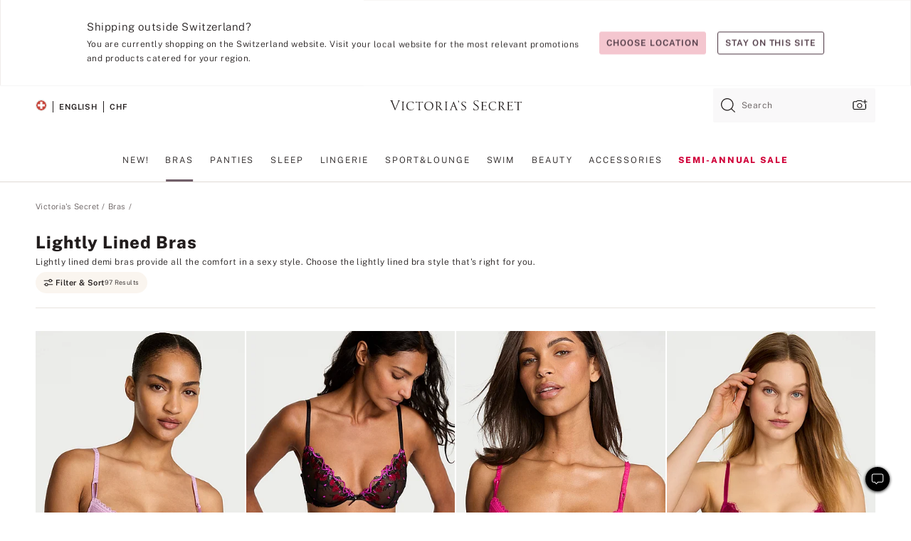

--- FILE ---
content_type: text/html
request_url: https://www.victoriassecret.com/ch/vs/bras/lightly-lined-and-demi
body_size: 3733
content:
<!DOCTYPE html><html lang="en" class="desktop " data-theme="vs" data-brand="vs" data-basic="true"><head><script id="earlyBootstrap">(()=>{const e=document.cookie,t=e.indexOf("APPTYPE="),a=document.documentElement.classList,s=document.currentScript.dataset;if(t>=0){a.add("is-app");const i=t+8,r=e.slice(i);let n="";r.startsWith("IOSHANDHELD")?(a.add("is-app-ios"),s.appPlatform="ios",n=e.slice(i+12)):r.startsWith("ANDROIDHANDHELD")&&(a.add("is-app-android"),s.appPlatform="android",n=e.slice(i+16)),n.startsWith("VS")?s.appBrand="vs":n.startsWith("PN")&&(s.appBrand="pn"),s.appPlatform&&s.appBrand&&(s.appType=s.appPlatform+"-"+s.appBrand)}if(("true"===new URL(window.location.href).searchParams.get("isNativeShopTabEnabled")||"true"===sessionStorage.getItem("isNativeShopTabEnabled"))&&(document.documentElement.classList.add("is-native-shop-tab-enabled"),sessionStorage.setItem("isNativeShopTabEnabled","true")),performance.getEntriesByType)for(const{serverTiming:e}of performance.getEntriesByType("navigation"))if(e)for(const{name:t,description:a}of e)"ssrStatus"===t?s.ssrStatus=a:"basicStatus"===t?s.basicStatus=a:"renderSource"===t?s.renderSource=a:"peceActive"===t&&(s.peceActive=a)})();</script><meta charSet="utf-8"/><meta name="viewport" id="viewport-settings" content="width=device-width, initial-scale=1, minimum-scale=1"/><meta property="og:type" content="website"/><meta property="og:site_name" content="Victoria&#x27;s Secret"/><meta name="twitter:site" content="@VictoriasSecret"/><meta property="og:image" content="https://www.victoriassecret.com/assets/m5002-DM5Ub2IpQHqvBIkmBmbjmw/images/default-share.png"/><meta name="twitter:card" content="summary_large_image"/><meta property="og:title" content="Lightly Lined Bras | Victoria&#x27;s Secret"/><meta name="description" content="Shop lightly lined bras to find your favorite comfy bra. Find lined bras, lightly lined demi bras &amp; more soft bras today at Victoria&#x27;s Secret!"/><meta property="og:description" content="Shop lightly lined bras to find your favorite comfy bra. Find lined bras, lightly lined demi bras &amp; more soft bras today at Victoria&#x27;s Secret!"/><link rel="icon" sizes="48x48" href="/assets/m5002-DM5Ub2IpQHqvBIkmBmbjmw/favicon.ico"/><link rel="apple-touch-icon" sizes="180x180" href="/assets/m5002-DM5Ub2IpQHqvBIkmBmbjmw/images/apple-touch-icon.png"/><link rel="apple-touch-icon" href="/assets/m5002-DM5Ub2IpQHqvBIkmBmbjmw/images/apple-touch-icon.png"/><link rel="icon" sizes="192x192" href="/assets/m5002-DM5Ub2IpQHqvBIkmBmbjmw/images/android-chrome-192x192.png"/><meta name="format-detection" content="telephone=no"/> <link rel="alternate" href="https://www.victoriassecret.com/us/vs/bras/lightly-lined-and-demi" hrefLang="x-default"/><link rel="alternate" href="https://www.victoriassecret.com/at/vs/bras/lightly-lined-and-demi" hrefLang="en-AT"/><link rel="alternate" href="https://www.victoriassecret.com/au/vs/bras/lightly-lined-and-demi" hrefLang="en-AU"/><link rel="alternate" href="https://www.victoriassecret.com/be/vs/bras/lightly-lined-and-demi" hrefLang="en-BE"/><link rel="alternate" href="https://www.victoriassecret.com/ca/vs/bras/lightly-lined-and-demi" hrefLang="en-CA"/><link rel="alternate" href="https://www.victoriassecret.com/ch/vs/bras/lightly-lined-and-demi" hrefLang="en-CH"/><link rel="alternate" href="https://www.victoriassecret.com/cz/vs/bras/lightly-lined-and-demi" hrefLang="en-CZ"/><link rel="alternate" href="https://www.victoriassecret.com/de/vs/bras/lightly-lined-and-demi" hrefLang="en-DE"/><link rel="alternate" href="https://www.victoriassecret.com/fr/vs/bras/lightly-lined-and-demi" hrefLang="en-FR"/><link rel="alternate" href="https://www.victoriassecret.com/gr/vs/bras/lightly-lined-and-demi" hrefLang="en-GR"/><link rel="alternate" href="https://www.victoriassecret.com/hk/vs/bras/lightly-lined-and-demi" hrefLang="en-HK"/><link rel="alternate" href="https://www.victoriassecret.com/in/vs/bras/lightly-lined-and-demi" hrefLang="en-IN"/><link rel="alternate" href="https://www.victoriassecret.com/jp/vs/bras/lightly-lined-and-demi" hrefLang="en-JP"/><link rel="alternate" href="https://www.victoriassecret.com/kr/vs/bras/lightly-lined-and-demi" hrefLang="en-KR"/><link rel="alternate" href="https://www.victoriassecret.com/mx/vs/bras/lightly-lined-and-demi" hrefLang="en-MX"/><link rel="alternate" href="https://www.victoriassecret.com/nl/vs/bras/lightly-lined-and-demi" hrefLang="en-NL"/><link rel="alternate" href="https://www.victoriassecret.com/no/vs/bras/lightly-lined-and-demi" hrefLang="en-NO"/><link rel="alternate" href="https://www.victoriassecret.com/nz/vs/bras/lightly-lined-and-demi" hrefLang="en-NZ"/><link rel="alternate" href="https://www.victoriassecret.com/ro/vs/bras/lightly-lined-and-demi" hrefLang="en-RO"/><link rel="alternate" href="https://www.victoriassecret.com/se/vs/bras/lightly-lined-and-demi" hrefLang="en-SE"/><link rel="alternate" href="https://www.victoriassecret.com/sg/vs/bras/lightly-lined-and-demi" hrefLang="en-SG"/><link rel="alternate" href="https://www.victoriassecret.com/sk/vs/bras/lightly-lined-and-demi" hrefLang="en-SK"/><link rel="alternate" href="https://www.victoriassecret.com/us/vs/bras/lightly-lined-and-demi" hrefLang="en-US"/><link rel="alternate" href="https://fr.victoriassecret.com/be/vs/bras/lightly-lined-and-demi" hrefLang="fr-BE"/><link rel="alternate" href="https://fr.victoriassecret.com/bf/vs/bras/lightly-lined-and-demi" hrefLang="fr-BF"/><link rel="alternate" href="https://fr.victoriassecret.com/ch/vs/bras/lightly-lined-and-demi" hrefLang="fr-CH"/><link rel="alternate" href="https://fr.victoriassecret.com/fr/vs/bras/lightly-lined-and-demi" hrefLang="fr-FR"/><link rel="alternate" href="https://frca.victoriassecret.com/ca/vs/bras/lightly-lined-and-demi" hrefLang="fr-CA"/><link rel="alternate" href="https://de.victoriassecret.com/at/vs/bras/lightly-lined-and-demi" hrefLang="de-AT"/><link rel="alternate" href="https://de.victoriassecret.com/ch/vs/bras/lightly-lined-and-demi" hrefLang="de-CH"/><link rel="alternate" href="https://de.victoriassecret.com/de/vs/bras/lightly-lined-and-demi" hrefLang="de-DE"/><link rel="alternate" href="https://it.victoriassecret.com/it/vs/bras/lightly-lined-and-demi" hrefLang="it-IT"/><link rel="alternate" href="https://ja.victoriassecret.com/jp/vs/bras/lightly-lined-and-demi" hrefLang="ja-JP"/><link rel="alternate" href="https://ko.victoriassecret.com/kr/vs/bras/lightly-lined-and-demi" hrefLang="ko-KR"/><link rel="alternate" href="https://pl.victoriassecret.com/pl/vs/bras/lightly-lined-and-demi" hrefLang="pl-PL"/><link rel="alternate" href="https://es.victoriassecret.com/es/vs/bras/lightly-lined-and-demi" hrefLang="es-ES"/><link rel="alternate" href="https://sp.victoriassecret.com/ar/vs/bras/lightly-lined-and-demi" hrefLang="es-AR"/><link rel="alternate" href="https://sp.victoriassecret.com/bo/vs/bras/lightly-lined-and-demi" hrefLang="es-BO"/><link rel="alternate" href="https://sp.victoriassecret.com/bz/vs/bras/lightly-lined-and-demi" hrefLang="es-BZ"/><link rel="alternate" href="https://sp.victoriassecret.com/cl/vs/bras/lightly-lined-and-demi" hrefLang="es-CL"/><link rel="alternate" href="https://sp.victoriassecret.com/co/vs/bras/lightly-lined-and-demi" hrefLang="es-CO"/><link rel="alternate" href="https://sp.victoriassecret.com/cr/vs/bras/lightly-lined-and-demi" hrefLang="es-CR"/><link rel="alternate" href="https://sp.victoriassecret.com/do/vs/bras/lightly-lined-and-demi" hrefLang="es-DO"/><link rel="alternate" href="https://sp.victoriassecret.com/ec/vs/bras/lightly-lined-and-demi" hrefLang="es-EC"/><link rel="alternate" href="https://sp.victoriassecret.com/gt/vs/bras/lightly-lined-and-demi" hrefLang="es-GT"/><link rel="alternate" href="https://sp.victoriassecret.com/hn/vs/bras/lightly-lined-and-demi" hrefLang="es-HN"/><link rel="alternate" href="https://sp.victoriassecret.com/mx/vs/bras/lightly-lined-and-demi" hrefLang="es-MX"/><link rel="alternate" href="https://sp.victoriassecret.com/ni/vs/bras/lightly-lined-and-demi" hrefLang="es-NI"/><link rel="alternate" href="https://sp.victoriassecret.com/pa/vs/bras/lightly-lined-and-demi" hrefLang="es-PA"/><link rel="alternate" href="https://sp.victoriassecret.com/pe/vs/bras/lightly-lined-and-demi" hrefLang="es-PE"/><link rel="alternate" href="https://sp.victoriassecret.com/py/vs/bras/lightly-lined-and-demi" hrefLang="es-PY"/><link rel="alternate" href="https://sp.victoriassecret.com/sv/vs/bras/lightly-lined-and-demi" hrefLang="es-SV"/><link rel="alternate" href="https://sp.victoriassecret.com/us/vs/bras/lightly-lined-and-demi" hrefLang="es-US"/><link rel="alternate" href="https://sp.victoriassecret.com/uy/vs/bras/lightly-lined-and-demi" hrefLang="es-UY"/><link rel="alternate" href="https://sp.victoriassecret.com/ve/vs/bras/lightly-lined-and-demi" hrefLang="es-VE"/><link rel="alternate" href="https://nl.victoriassecret.com/nl/vs/bras/lightly-lined-and-demi" hrefLang="nl-NL"/><link href="/assets/m5002-DM5Ub2IpQHqvBIkmBmbjmw/templates/ssr-collection/desktop/style.css" rel="stylesheet"/><title>Lightly Lined Bras | Victoria&#x27;s Secret</title><style data-styled="" data-styled-version="5.3.9">.huVxo{-webkit-animation:fadein 1s ease-in;animation:fadein 1s ease-in;margin:0 auto;}/*!sc*/
@-webkit-keyframes fadein{0%{opacity:0;}50%{opacity:0;}100%{opacity:1;}}/*!sc*/
@keyframes fadein{0%{opacity:0;}50%{opacity:0;}100%{opacity:1;}}/*!sc*/
data-styled.g1492[id="sc-hhncp1-0"]{content:"huVxo,"}/*!sc*/
.hIWGSz{position:absolute;inset:0;display:-webkit-box;display:-webkit-flex;display:-ms-flexbox;display:flex;-webkit-box-pack:center;-webkit-justify-content:center;-ms-flex-pack:center;justify-content:center;-webkit-align-items:center;-webkit-box-align:center;-ms-flex-align:center;align-items:center;}/*!sc*/
data-styled.g1493[id="sc-17pbkyn-0"]{content:"hIWGSz,"}/*!sc*/
.kyFYCC{bottom:-100px;right:0;margin:1rem;-webkit-animation:slidein 750ms ease-out 10s forwards;animation:slidein 750ms ease-out 10s forwards;}/*!sc*/
data-styled.g1494[id="sc-17pbkyn-1"]{content:"kyFYCC,"}/*!sc*/
.jMLnnC{position:absolute;top:0;width:100%;}/*!sc*/
.jMLnnC .fabric-masthead-static-brandbar{width:100%;margin:0;}/*!sc*/
.jMLnnC .fabric-masthead-static-brandbar > .fabric-masthead-static-brandbar-smo-holder{height:40px;background-color:#f9e2e7;}/*!sc*/
.jMLnnC .fabric-masthead-static-brandbar > .fabric-masthead-static-brandbar-container{height:40px;background-color:#f7f7f8;}/*!sc*/
.jMLnnC .fabric-masthead-logo-area{width:100%;-webkit-box-pack:center;-webkit-justify-content:center;-ms-flex-pack:center;justify-content:center;-webkit-justify-content:center;}/*!sc*/
.jMLnnC .fabric-masthead-logo-area.fabric-layout-breakpoints .fabric-static-masthead-logo{-webkit-flex:0 0 275px;-ms-flex:0 0 275px;flex:0 0 275px;height:40px;margin:24px auto 50px;background-color:#f5f5f6;border-radius:3px;}/*!sc*/
.jMLnnC .fabric-masthead-category-nav-item .fabric-masthead-category-nav-link{height:20px;width:90px;background-color:#f5f5f6;padding:0.334rem 0.334rem 0.334rem 4px;display:block;text-transform:uppercase;position:relative;}/*!sc*/
.jMLnnC .fabric-masthead-category-nav-item{margin-right:20px;border-radius:3px;}/*!sc*/
.jMLnnC .fabric-masthead-logo-area{display:-webkit-box;display:-webkit-flex;display:-ms-flexbox;display:flex;height:115px;-webkit-box-pack:justify;-webkit-justify-content:space-between;-ms-flex-pack:justify;justify-content:space-between;-webkit-align-items:center;-webkit-box-align:center;-ms-flex-align:center;align-items:center;}/*!sc*/
.jMLnnC .fabric-masthead-category-nav-menu{width:944px;display:-webkit-box;display:-webkit-flex;display:-ms-flexbox;display:flex;margin:0 auto;-webkit-box-pack:justify;-webkit-justify-content:space-between;-ms-flex-pack:justify;justify-content:space-between;-webkit-align-items:center;-webkit-box-align:center;-ms-flex-align:center;align-items:center;}/*!sc*/
[data-device='desktop'] .sc-d7p3b7-0 .fabric-masthead-category-nav-item{padding-bottom:0.334rem;}/*!sc*/
data-styled.g1495[id="sc-d7p3b7-0"]{content:"jMLnnC,"}/*!sc*/
</style><link rel="preconnect" href="https://api.victoriassecret.com" crossorigin="use-credentials"/></head><body class="fabric vs"><div class="fabric-toast-traffic-control"></div><div class="reactContainer" id="componentContainer" data-hydrate="true"><header class="fabric-masthead-component sc-d7p3b7-0 jMLnnC"><div class="fabric-masthead-static-brandbar"><div class="fabric-masthead-static-brandbar-smo-holder"></div><div class="fabric-masthead-static-brandbar-container"></div></div><div class="fabric-masthead-logo-area fabric-layout-breakpoints"><h1 class="fabric-static-masthead-logo"></h1></div><nav class="fabric-masthead-static-category-nav-component"><ul class="fabric-masthead-category-nav-menu" role="menu"><li class="fabric-masthead-category-nav-item" role="none"><a class="fabric-masthead-category-nav-link"></a></li><li class="fabric-masthead-category-nav-item" role="none"><a class="fabric-masthead-category-nav-link"></a></li><li class="fabric-masthead-category-nav-item" role="none"><a class="fabric-masthead-category-nav-link"></a></li><li class="fabric-masthead-category-nav-item" role="none"><a class="fabric-masthead-category-nav-link"></a></li><li class="fabric-masthead-category-nav-item" role="none"><a class="fabric-masthead-category-nav-link"></a></li><li class="fabric-masthead-category-nav-item" role="none"><a class="fabric-masthead-category-nav-link"></a></li><li class="fabric-masthead-category-nav-item" role="none"><a class="fabric-masthead-category-nav-link"></a></li><li class="fabric-masthead-category-nav-item" role="none"><a class="fabric-masthead-category-nav-link"></a></li><li class="fabric-masthead-category-nav-item" role="none"><a class="fabric-masthead-category-nav-link"></a></li></ul></nav></header><div class="fabric-page-loading"><div class="fabric-page-spinner sc-17pbkyn-0 hIWGSz"><div class="fabric-spinner-element sc-hhncp1-0 huVxo"><div><span class="fabric-hide-a11y-element">Loading...</span></div><div></div><div></div><div></div><div></div><div></div><div></div><div></div><div></div><div></div><div></div><div></div></div></div><div class="fabric-toast-utility static-site"><div class="toast-container"><strong>Page is taking longer to load than expected.</strong></div></div></div></div><div class="fabric-dialog-container"></div><div class="fabric-salesforce-chat-dialog"></div><script id="brastrap-data" type="application/json">{"endpoints":[{"key":"analyticsCore","context":"analytics","version":"v3","path":"global","www":false,"pci":false},{"key":"authStatus","context":"auth","version":"v27","path":"status","method":"POST","prioritized":true,"www":false,"pci":false},{"key":"featureFlags","context":"experience","version":"v4","path":"feature-flags","www":false,"pci":false,"prioritized":true,"timeout":7000,"queryWhitelist":["cm_mmc"]},{"key":"countryList","context":"settings","version":"v3","path":"countries","www":false,"pci":false},{"key":"languageList","context":"settings","version":"v3","path":"languages","www":false,"pci":false},{"key":"dataPrivacyRightsGPCSettings","context":"dataprivacyrights","version":"v7","path":"jwt","www":false,"pci":false},{"key":"zipGating","context":"gatingexperience","version":"v1","path":"sddgating","www":false,"pci":false,"prioritized":true},{"key":"environment","context":"assets","version":"m5002-DM5Ub2IpQHqvBIkmBmbjmw","path":"settings.json","www":true,"pci":false},{"key":"navigations","context":"navigations","version":"v9","path":"navigations?channel=victorias-secret-desktop-tablet-eu&l1=bras","www":false,"pci":false,"queryWhitelist":["cm_mmc"]},{"key":"bagCount","context":"orders","version":"v38","path":"bag/count","www":false,"pci":false,"overrides":{"featureFlags.dimensions[dimension=F302].active=C":{"version":"v39","path":"bag/count"}}},{"key":"breadcrumbs","context":"breadcrumbs","version":"v4","path":"breadcrumbs?collectionId=efd789b5-41d1-4758-9049-1f67143088ca","www":false,"pci":false,"queryWhitelist":["collectionId"]},{"key":"collectionPage","context":"collectionheaders","version":"v9","path":"?collectionId=efd789b5-41d1-4758-9049-1f67143088ca","www":false,"pci":false,"queryWhitelist":["cm_mmc"]},{"key":"collectionEnsembles","context":"stacksensemble","version":"v4","path":"?brand=vs&collectionId=efd789b5-41d1-4758-9049-1f67143088ca","www":false,"pci":false,"queryWhitelist":["cm_mmc","brand","stackId"]},{"key":"collectionFilters","context":"filters","version":"v21","path":"?collectionId=efd789b5-41d1-4758-9049-1f67143088ca&isPersonalized=true","www":false,"pci":false,"queryWhitelist":["filter","storeId","isFilterEnhanced"],"overrides":{"featureFlags.dimensions[dimension=F810].active=C":{"path":"?collectionId=efd789b5-41d1-4758-9049-1f67143088ca&isPersonalized=true&isFilterEnhanced=true"},"featureFlags.dimensions[dimension=F539].active=C":{"version":"v22"},"featureFlags.dimensions[dimension=F539].active=D":{"version":"v23"}}},{"key":"collectionStacks","context":"stacks","version":"v41","path":"?brand=vs&collectionId=efd789b5-41d1-4758-9049-1f67143088ca&orderBy={{orderBy}}&maxSwatches=8&isPersonalized=true&isWishlistEnabled=true&recCues=true","www":false,"pci":false,"queryWhitelist":["cm_mmc","brand","filter","orderBy","stackId","storeId"],"overrides":{"featureFlags.dimensions[dimension=F809].active=C":{"version":"v42"},"featureFlags.dimensions[dimension=F539].active=C":{"version":"v43"},"featureFlags.dimensions[dimension=F539].active=C&&featureFlags.dimensions[dimension=F809].active=C":{"version":"v44"},"featureFlags.dimensions[dimension=F539].active=D":{"version":"v45"},"featureFlags.dimensions[dimension=F539].active=D&&featureFlags.dimensions[dimension=F809].active=C":{"version":"v46"}}},{"key":"brandConfigs","context":"settings","version":"v3","path":"brandconfigs?brand=vs&region=international","www":false,"pci":false,"queryWhitelist":["brand","region"]}],"icons":["/assets/m5002-DM5Ub2IpQHqvBIkmBmbjmw/react/icon/brand.svg","/assets/m5002-DM5Ub2IpQHqvBIkmBmbjmw/react/icon/main.svg","/assets/m5002-DM5Ub2IpQHqvBIkmBmbjmw/react/icon/third-party.svg","/assets/m5002-DM5Ub2IpQHqvBIkmBmbjmw/react/icon/exclude.svg"],"scripts":[],"settings":{"apiUrl":"https://api.victoriassecret.com","pciApiUrl":"https://api2.victoriassecret.com"}}</script><script id="reactLibrary" src="/assets/m5002-DM5Ub2IpQHqvBIkmBmbjmw/desktop/react-18.js" defer=""></script><script id="sentryReactSdk" src="/assets/m5002-DM5Ub2IpQHqvBIkmBmbjmw/desktop/sentry-react-sdk.js" defer=""></script><script id="brastrap" src="/assets/m5002-DM5Ub2IpQHqvBIkmBmbjmw/brastrap.js" defer=""></script><script id="clientProps" type="application/json">{"apiData":{"cmsPage":{"oldPath":"","path":"/vs/bras/lightly-lined-and-demi","template":"collection","collectionId":"efd789b5-41d1-4758-9049-1f67143088ca","channel":"victorias-secret-desktop-tablet-eu","meta":{"id":"efd789b5-41d1-4758-9049-1f67143088ca","name":"","language":"","title":"Lightly Lined Bras","displayOn":"desktop","metas":[{"name":"metaTitle","content":"Lightly Lined Bras | Victoria's Secret"},{"name":"metaDescription","content":"Shop lightly lined bras to find your favorite comfy bra. Find lined bras, lightly lined demi bras & more soft bras today at Victoria's Secret!"}],"seoEvergreen":"on"},"analytics":{"page_category":"Lightly Lined Bras collection","category_id":"BRAS","page_type":"collection","page_category_id":"VS|BRAS|LIGHTLY-LINED-AND-DEMI","parent_category_id":"VS|BRAS"},"redirect":{}}},"apiResponses":{},"brand":"vs","buildId":"m5002-DM5Ub2IpQHqvBIkmBmbjmw","category":"bras","cmsPageChannel":"victorias-secret-desktop-tablet-eu","countryCode":"ch","deployEnv":{"wwwOrigin":"https://www.victoriassecret.com","apiOrigin":"https://api.victoriassecret.com","apiPciOrigin":"https://api2.victoriassecret.com","languageDomainSuffix":".victoriassecret.com","englishDomainPrefix":"www","assetsOrigin":"https://www.victoriassecret.com","assetsContext":"/assets","languageDomains":{"de.victoriassecret.com":{"domainCode":"de"},"es.victoriassecret.com":{"domainCode":"es"},"fr.victoriassecret.com":{"domainCode":"fr"},"frca.victoriassecret.com":{"domainCode":"frca"},"it.victoriassecret.com":{"domainCode":"it"},"ja.victoriassecret.com":{"domainCode":"ja"},"ko.victoriassecret.com":{"domainCode":"ko"},"pl.victoriassecret.com":{"domainCode":"pl"},"sp.victoriassecret.com":{"domainCode":"sp"}}},"deviceType":"desktop","deployEnvName":"production","endpoints":[{"key":"analyticsCore","context":"analytics","version":"v3","path":"global","www":false,"pci":false},{"key":"authStatus","context":"auth","version":"v27","path":"status","method":"POST","prioritized":true,"www":false,"pci":false},{"key":"featureFlags","context":"experience","version":"v4","path":"feature-flags","www":false,"pci":false,"prioritized":true,"timeout":7000,"queryWhitelist":["cm_mmc"]},{"key":"countryList","context":"settings","version":"v3","path":"countries","www":false,"pci":false},{"key":"languageList","context":"settings","version":"v3","path":"languages","www":false,"pci":false},{"key":"dataPrivacyRightsGPCSettings","context":"dataprivacyrights","version":"v7","path":"jwt","www":false,"pci":false},{"key":"zipGating","context":"gatingexperience","version":"v1","path":"sddgating","www":false,"pci":false,"prioritized":true},{"key":"environment","context":"assets","version":"m5002-DM5Ub2IpQHqvBIkmBmbjmw","path":"settings.json","www":true,"pci":false},{"key":"navigations","context":"navigations","version":"v9","path":"navigations?channel=victorias-secret-desktop-tablet-eu&l1=bras","www":false,"pci":false,"queryWhitelist":["cm_mmc"]},{"key":"bagCount","context":"orders","version":"v38","path":"bag/count","www":false,"pci":false,"overrides":{"featureFlags.dimensions[dimension=F302].active=C":{"version":"v39","path":"bag/count"}}},{"key":"breadcrumbs","context":"breadcrumbs","version":"v4","path":"breadcrumbs?collectionId=efd789b5-41d1-4758-9049-1f67143088ca","www":false,"pci":false,"queryWhitelist":["collectionId"]},{"key":"collectionPage","context":"collectionheaders","version":"v9","path":"?collectionId=efd789b5-41d1-4758-9049-1f67143088ca","www":false,"pci":false,"queryWhitelist":["cm_mmc"]},{"key":"collectionEnsembles","context":"stacksensemble","version":"v4","path":"?brand=vs&collectionId=efd789b5-41d1-4758-9049-1f67143088ca","www":false,"pci":false,"queryWhitelist":["cm_mmc","brand","stackId"]},{"key":"collectionFilters","context":"filters","version":"v21","path":"?collectionId=efd789b5-41d1-4758-9049-1f67143088ca&isPersonalized=true","www":false,"pci":false,"queryWhitelist":["filter","storeId","isFilterEnhanced"],"overrides":{"featureFlags.dimensions[dimension=F810].active=C":{"path":"?collectionId=efd789b5-41d1-4758-9049-1f67143088ca&isPersonalized=true&isFilterEnhanced=true"},"featureFlags.dimensions[dimension=F539].active=C":{"version":"v22"},"featureFlags.dimensions[dimension=F539].active=D":{"version":"v23"}}},{"key":"collectionStacks","context":"stacks","version":"v41","path":"?brand=vs&collectionId=efd789b5-41d1-4758-9049-1f67143088ca&orderBy={{orderBy}}&maxSwatches=8&isPersonalized=true&isWishlistEnabled=true&recCues=true","www":false,"pci":false,"queryWhitelist":["cm_mmc","brand","filter","orderBy","stackId","storeId"],"overrides":{"featureFlags.dimensions[dimension=F809].active=C":{"version":"v42"},"featureFlags.dimensions[dimension=F539].active=C":{"version":"v43"},"featureFlags.dimensions[dimension=F539].active=C&&featureFlags.dimensions[dimension=F809].active=C":{"version":"v44"},"featureFlags.dimensions[dimension=F539].active=D":{"version":"v45"},"featureFlags.dimensions[dimension=F539].active=D&&featureFlags.dimensions[dimension=F809].active=C":{"version":"v46"}}},{"key":"brandConfigs","context":"settings","version":"v3","path":"brandconfigs?brand=vs&region=international","www":false,"pci":false,"queryWhitelist":["brand","region"]}],"languageCode":"en","react18Mode":false,"renderType":"basic","sanitizedUrl":"https://www.victoriassecret.com/ch/vs/bras/lightly-lined-and-demi","timestamp":1769319332310,"enableSentry":true}</script><script src="/assets/m5002-DM5Ub2IpQHqvBIkmBmbjmw/desktop/runtime.js" defer=""></script><script src="/assets/m5002-DM5Ub2IpQHqvBIkmBmbjmw/desktop/5641.js" defer=""></script><script src="/assets/m5002-DM5Ub2IpQHqvBIkmBmbjmw/desktop/573.js" defer=""></script><script src="/assets/m5002-DM5Ub2IpQHqvBIkmBmbjmw/desktop/6863.js" defer=""></script><script src="/assets/m5002-DM5Ub2IpQHqvBIkmBmbjmw/desktop/9300.js" defer=""></script><script src="/assets/m5002-DM5Ub2IpQHqvBIkmBmbjmw/desktop/8776.js" defer=""></script><script src="/assets/m5002-DM5Ub2IpQHqvBIkmBmbjmw/desktop/1440.js" defer=""></script><script src="/assets/m5002-DM5Ub2IpQHqvBIkmBmbjmw/desktop/5801.js" defer=""></script><script src="/assets/m5002-DM5Ub2IpQHqvBIkmBmbjmw/desktop/2316.js" defer=""></script><script src="/assets/m5002-DM5Ub2IpQHqvBIkmBmbjmw/desktop/685.js" defer=""></script><script src="/assets/m5002-DM5Ub2IpQHqvBIkmBmbjmw/desktop/6817.js" defer=""></script><script src="/assets/m5002-DM5Ub2IpQHqvBIkmBmbjmw/desktop/420.js" defer=""></script><script src="/assets/m5002-DM5Ub2IpQHqvBIkmBmbjmw/desktop/1405.js" defer=""></script><script src="/assets/m5002-DM5Ub2IpQHqvBIkmBmbjmw/templates/ssr-collection/desktop/index.js" defer=""></script></body></html>

--- FILE ---
content_type: text/css
request_url: https://vscocustomercare.my.site.com/resource/VS_Bot/css/custom-salesforce-lightning-design-system.min.css?8c8a34bab4
body_size: 100696
content:
@charset "UTF-8"; /*! Lightning Design System 2.24.5 */
:root {
  --slds-g-color-neutral-base-100: #ffffff;
  --slds-g-color-neutral-base-95: #f3f3f3;
  --slds-g-color-neutral-base-90: #e5e5e5;
  --slds-g-color-neutral-base-80: #c9c9c9;
  --slds-g-color-neutral-base-70: #aeaeae;
  --slds-g-color-neutral-base-65: #a0a0a0;
  --slds-g-color-neutral-base-60: #939393;
  --slds-g-color-neutral-base-50: #747474;
  --slds-g-color-neutral-base-40: #5c5c5c;
  --slds-g-color-neutral-base-30: #444444;
  --slds-g-color-neutral-base-20: #2e2e2e;
  --slds-g-color-neutral-base-15: #242424;
  --slds-g-color-neutral-base-10: #181818;
  --slds-g-color-brand-base-100: #ffffff;
  --slds-g-color-brand-base-95: #eef4ff;
  --slds-g-color-brand-base-90: #d8e6fe;
  --slds-g-color-brand-base-80: #aacbff;
  --slds-g-color-brand-base-70: #78b0fd;
  --slds-g-color-brand-base-65: #57a3fd;
  --slds-g-color-brand-base-60: #1b96ff;
  --slds-g-color-brand-base-50: #0176d3;
  --slds-g-color-brand-base-40: #0b5cab;
  --slds-g-color-brand-base-30: #014486;
  --slds-g-color-brand-base-20: #032d60;
  --slds-g-color-brand-base-15: #03234d;
  --slds-g-color-brand-base-10: #001639;
  --slds-g-color-error-base-100: #ffffff;
  --slds-g-color-error-base-90: #feded8;
  --slds-g-color-error-base-80: #feb8ab;
  --slds-g-color-error-base-70: #fe8f7d;
  --slds-g-color-error-base-60: #fe5c4c;
  --slds-g-color-error-base-50: #ea001e;
  --slds-g-color-error-base-40: #ba0517;
  --slds-g-color-error-base-30: #8e030f;
  --slds-g-color-error-base-20: #640103;
  --slds-g-color-error-base-10: #300c01;
  --slds-g-color-warning-base-100: #ffffff;
  --slds-g-color-warning-base-90: #fedfd0;
  --slds-g-color-warning-base-80: #ffba90;
  --slds-g-color-warning-base-70: #fe9339;
  --slds-g-color-warning-base-60: #dd7a01;
  --slds-g-color-warning-base-50: #a96404;
  --slds-g-color-warning-base-40: #825101;
  --slds-g-color-warning-base-30: #5f3e02;
  --slds-g-color-warning-base-20: #3e2b02;
  --slds-g-color-warning-base-10: #201600;
  --slds-g-color-success-base-100: #ffffff;
  --slds-g-color-success-base-90: #cdefc4;
  --slds-g-color-success-base-80: #91db8b;
  --slds-g-color-success-base-70: #45c65a;
  --slds-g-color-success-base-60: #3ba755;
  --slds-g-color-success-base-50: #2e844a;
  --slds-g-color-success-base-40: #396547;
  --slds-g-color-success-base-30: #194e31;
  --slds-g-color-success-base-20: #1c3326;
  --slds-g-color-success-base-10: #071b12;
  --slds-g-color-border-base-1: #c9c9c9;
  --slds-g-color-border-base-2: #aeaeae;
  --slds-g-color-border-base-3: #939393;
  --slds-g-color-border-base-4: #747474;
  --slds-g-color-border-brand-1: #78b0fd;
  --slds-g-color-border-brand-2: #1b96ff;
  --slds-g-link-color: #0b5cab;
  --slds-g-link-color-hover: #014486;
  --slds-g-link-color-focus: #014486;
  --slds-g-link-color-active: #032d60;
  --slds-g-color-palette-blue-10: #001639;
  --slds-g-color-palette-blue-15: #03234d;
  --slds-g-color-palette-blue-20: #032d60;
  --slds-g-color-palette-blue-30: #014486;
  --slds-g-color-palette-blue-40: #0b5cab;
  --slds-g-color-palette-blue-50: #0176d3;
  --slds-g-color-palette-blue-60: #1b96ff;
  --slds-g-color-palette-blue-65: #57a3fd;
  --slds-g-color-palette-blue-70: #78b0fd;
  --slds-g-color-palette-blue-80: #aacbff;
  --slds-g-color-palette-blue-90: #d8e6fe;
  --slds-g-color-palette-blue-95: #eef4ff;
  --slds-g-color-palette-cloud-blue-10: #001a28;
  --slds-g-color-palette-cloud-blue-15: #0a2636;
  --slds-g-color-palette-cloud-blue-20: #023248;
  --slds-g-color-palette-cloud-blue-30: #084968;
  --slds-g-color-palette-cloud-blue-40: #05628a;
  --slds-g-color-palette-cloud-blue-50: #107cad;
  --slds-g-color-palette-cloud-blue-60: #0d9dda;
  --slds-g-color-palette-cloud-blue-65: #08abed;
  --slds-g-color-palette-cloud-blue-70: #1ab9ff;
  --slds-g-color-palette-cloud-blue-80: #90d0fe;
  --slds-g-color-palette-cloud-blue-90: #cfe9fe;
  --slds-g-color-palette-cloud-blue-95: #eaf5fe;
  --slds-g-color-palette-green-10: #071b12;
  --slds-g-color-palette-green-15: #0c2912;
  --slds-g-color-palette-green-20: #1c3326;
  --slds-g-color-palette-green-30: #194e31;
  --slds-g-color-palette-green-40: #396547;
  --slds-g-color-palette-green-50: #2e844a;
  --slds-g-color-palette-green-60: #3ba755;
  --slds-g-color-palette-green-65: #41b658;
  --slds-g-color-palette-green-70: #45c65a;
  --slds-g-color-palette-green-80: #91db8b;
  --slds-g-color-palette-green-90: #cdefc4;
  --slds-g-color-palette-green-95: #ebf7e6;
  --slds-g-color-palette-hot-orange-10: #281202;
  --slds-g-color-palette-hot-orange-15: #421604;
  --slds-g-color-palette-hot-orange-20: #4a2413;
  --slds-g-color-palette-hot-orange-30: #7e2600;
  --slds-g-color-palette-hot-orange-40: #aa3001;
  --slds-g-color-palette-hot-orange-50: #d83a00;
  --slds-g-color-palette-hot-orange-60: #ff5d2d;
  --slds-g-color-palette-hot-orange-65: #ff784f;
  --slds-g-color-palette-hot-orange-70: #ff906e;
  --slds-g-color-palette-hot-orange-80: #feb9a5;
  --slds-g-color-palette-hot-orange-90: #ffded5;
  --slds-g-color-palette-hot-orange-95: #fef1ed;
  --slds-g-color-palette-indigo-10: #200647;
  --slds-g-color-palette-indigo-15: #1f0974;
  --slds-g-color-palette-indigo-20: #321d71;
  --slds-g-color-palette-indigo-30: #2f2cb7;
  --slds-g-color-palette-indigo-40: #3a49da;
  --slds-g-color-palette-indigo-50: #5867e8;
  --slds-g-color-palette-indigo-60: #7f8ced;
  --slds-g-color-palette-indigo-65: #8e9bef;
  --slds-g-color-palette-indigo-70: #9ea9f1;
  --slds-g-color-palette-indigo-80: #bec7f6;
  --slds-g-color-palette-indigo-90: #e0e5f8;
  --slds-g-color-palette-indigo-95: #f1f3fb;
  --slds-g-color-palette-orange-10: #201600;
  --slds-g-color-palette-orange-15: #371e03;
  --slds-g-color-palette-orange-20: #3e2b02;
  --slds-g-color-palette-orange-30: #5f3e02;
  --slds-g-color-palette-orange-40: #825101;
  --slds-g-color-palette-orange-50: #a96404;
  --slds-g-color-palette-orange-60: #dd7a01;
  --slds-g-color-palette-orange-65: #f38303;
  --slds-g-color-palette-orange-70: #fe9339;
  --slds-g-color-palette-orange-80: #ffba90;
  --slds-g-color-palette-orange-90: #fedfd0;
  --slds-g-color-palette-orange-95: #fff1ea;
  --slds-g-color-palette-pink-10: #370114;
  --slds-g-color-palette-pink-15: #4b0620;
  --slds-g-color-palette-pink-20: #61022a;
  --slds-g-color-palette-pink-30: #8a033e;
  --slds-g-color-palette-pink-40: #b60554;
  --slds-g-color-palette-pink-50: #e3066a;
  --slds-g-color-palette-pink-60: #ff538a;
  --slds-g-color-palette-pink-65: #fe7298;
  --slds-g-color-palette-pink-70: #fe8aa7;
  --slds-g-color-palette-pink-80: #fdb6c5;
  --slds-g-color-palette-pink-90: #fddde3;
  --slds-g-color-palette-pink-95: #fef0f3;
  --slds-g-color-palette-purple-10: #240643;
  --slds-g-color-palette-purple-15: #300b60;
  --slds-g-color-palette-purple-20: #401075;
  --slds-g-color-palette-purple-30: #5a1ba9;
  --slds-g-color-palette-purple-40: #7526e3;
  --slds-g-color-palette-purple-50: #9050e9;
  --slds-g-color-palette-purple-60: #ad7bee;
  --slds-g-color-palette-purple-65: #b78def;
  --slds-g-color-palette-purple-70: #c29ef1;
  --slds-g-color-palette-purple-80: #d7bff2;
  --slds-g-color-palette-purple-90: #ece1f9;
  --slds-g-color-palette-purple-95: #f6f2fb;
  --slds-g-color-palette-red-10: #300c01;
  --slds-g-color-palette-red-15: #4a0c04;
  --slds-g-color-palette-red-20: #640103;
  --slds-g-color-palette-red-30: #8e030f;
  --slds-g-color-palette-red-40: #ba0517;
  --slds-g-color-palette-red-50: #ea001e;
  --slds-g-color-palette-red-60: #fe5c4c;
  --slds-g-color-palette-red-65: #fe7765;
  --slds-g-color-palette-red-70: #fe8f7d;
  --slds-g-color-palette-red-80: #feb8ab;
  --slds-g-color-palette-red-90: #feded8;
  --slds-g-color-palette-red-95: #fef1ee;
  --slds-g-color-palette-teal-10: #071b12;
  --slds-g-color-palette-teal-15: #072825;
  --slds-g-color-palette-teal-20: #023434;
  --slds-g-color-palette-teal-30: #024d4c;
  --slds-g-color-palette-teal-40: #056764;
  --slds-g-color-palette-teal-50: #0b827c;
  --slds-g-color-palette-teal-60: #06a59a;
  --slds-g-color-palette-teal-65: #03b4a7;
  --slds-g-color-palette-teal-70: #01c3b3;
  --slds-g-color-palette-teal-80: #04e1cb;
  --slds-g-color-palette-teal-90: #acf3e4;
  --slds-g-color-palette-teal-95: #def9f3;
  --slds-g-color-palette-violet-10: #2e0039;
  --slds-g-color-palette-violet-15: #3d0157;
  --slds-g-color-palette-violet-20: #481a54;
  --slds-g-color-palette-violet-30: #730394;
  --slds-g-color-palette-violet-40: #9602c7;
  --slds-g-color-palette-violet-50: #ba01ff;
  --slds-g-color-palette-violet-60: #cb65ff;
  --slds-g-color-palette-violet-65: #d17dfe;
  --slds-g-color-palette-violet-70: #d892fe;
  --slds-g-color-palette-violet-80: #e5b9fe;
  --slds-g-color-palette-violet-90: #f2defe;
  --slds-g-color-palette-violet-95: #f9f0ff;
  --slds-g-color-palette-yellow-10: #281202;
  --slds-g-color-palette-yellow-15: #2e2204;
  --slds-g-color-palette-yellow-20: #4f2100;
  --slds-g-color-palette-yellow-30: #6f3400;
  --slds-g-color-palette-yellow-40: #8c4b02;
  --slds-g-color-palette-yellow-50: #a86403;
  --slds-g-color-palette-yellow-60: #ca8501;
  --slds-g-color-palette-yellow-65: #d79304;
  --slds-g-color-palette-yellow-70: #e4a201;
  --slds-g-color-palette-yellow-80: #fcc003;
  --slds-g-color-palette-yellow-90: #f9e3b6;
  --slds-g-color-palette-yellow-95: #fbf3e0;
  --slds-g-color-palette-neutral-10: #181818;
  --slds-g-color-palette-neutral-15: #242424;
  --slds-g-color-palette-neutral-20: #2e2e2e;
  --slds-g-color-palette-neutral-30: #444444;
  --slds-g-color-palette-neutral-40: #5c5c5c;
  --slds-g-color-palette-neutral-50: #747474;
  --slds-g-color-palette-neutral-60: #939393;
  --slds-g-color-palette-neutral-65: #a0a0a0;
  --slds-g-color-palette-neutral-70: #aeaeae;
  --slds-g-color-palette-neutral-80: #c9c9c9;
  --slds-g-color-palette-neutral-90: #e5e5e5;
  --slds-g-color-palette-neutral-95: #f3f3f3;
  --slds-g-color-palette-neutral-100: #ffffff;
  --slds-g-color-neutral-10-opacity-10: rgba(24, 24, 24, 0.1);
  --slds-g-color-neutral-10-opacity-25: rgba(24, 24, 24, 0.25);
  --slds-g-color-neutral-10-opacity-50: rgba(24, 24, 24, 0.5);
  --slds-g-color-neutral-10-opacity-75: rgba(24, 24, 24, 0.75);
  --slds-g-color-neutral-100-opacity-10: rgba(255, 255, 255, 0.1);
  --slds-g-color-neutral-100-opacity-25: rgba(255, 255, 255, 0.25);
  --slds-g-color-neutral-100-opacity-50: rgba(255, 255, 255, 0.5);
  --slds-g-color-neutral-100-opacity-75: rgba(255, 255, 255, 0.75);
}
:root {
  --_slds-g-shadow-outset-focus: 0 0 0 2px
      var(--slds-g-color-neutral-base-100, #ffffff),
    0 0 0 4px var(--slds-g-color-brand-base-40, #0b5cab);
  --_slds-g-shadow-inset-focus: 0 0 0 2px var(--slds-g-color-neutral-base-100)
      inset,
    0 0 0 4px var(--slds-g-color-brand-base-40, #0b5cab) inset;
  --_slds-g-shadow-inset-inverse-focus: 0 0 0 2px
      var(--slds-g-color-brand-base-40, #0b5cab) inset,
    0 0 0 4px var(--slds-g-color-neutral-base-100, #ffffff) inset;
  --_slds-g-shadow-outline-focus: 0 0 0 2px
    var(--slds-g-color-brand-base-40, #0b5cab);
} /*! normalize.css v3.0.2 | MIT License | git.io/normalize */
html {
  font-family: sans-serif;
  -ms-text-size-adjust: 100%;
  -webkit-text-size-adjust: 100%;
}
body {
  margin: 0;
}
article,
aside,
details,
figcaption,
figure,
footer,
header,
hgroup,
main,
menu,
nav,
section,
summary {
  display: block;
}
audio,
canvas,
progress,
video {
  display: inline-block;
  vertical-align: baseline;
}
audio:not([controls]) {
  display: none;
  height: 0;
}
template {
  display: none;
}
a {
  background-color: transparent;
}
a:active,
a:hover {
  outline: 0;
}
abbr[title] {
  border-bottom: 1px dotted;
}
b,
strong {
  font-weight: 700;
}
dfn {
  font-style: italic;
}
h1 {
  font-size: 2em;
  margin: 0.67em 0;
}
mark {
  background: #ff0;
  color: #000;
}
small {
  font-size: 80%;
}
sub,
sup {
  font-size: 75%;
  line-height: 0;
  position: relative;
  vertical-align: baseline;
}
sup {
  top: -0.5em;
}
sub {
  bottom: -0.25em;
}
img {
  border: 0;
}
svg:not(:root) {
  overflow: hidden;
}
figure {
  margin: 1em 40px;
}
hr {
  -moz-box-sizing: content-box;
  -webkit-box-sizing: content-box;
  box-sizing: content-box;
  height: 0;
}
pre {
  overflow: auto;
}
code,
kbd,
pre,
samp {
  font-family: monospace, monospace;
  font-size: 1em;
}
button,
input,
optgroup,
select,
textarea {
  color: inherit;
  font: inherit;
  margin: 0;
}
button {
  overflow: visible;
}
button,
select {
  text-transform: none;
}
button,
html input[type="button"],
input[type="reset"],
input[type="submit"] {
  -webkit-appearance: button;
  cursor: pointer;
}
button[disabled],
html input[disabled] {
  cursor: default;
}
button::-moz-focus-inner,
input::-moz-focus-inner {
  border: 0;
  padding: 0;
}
input {
  line-height: normal;
}
input[type="checkbox"],
input[type="radio"] {
  -webkit-box-sizing: border-box;
  box-sizing: border-box;
  padding: 0;
}
input[type="number"]::-webkit-inner-spin-button,
input[type="number"]::-webkit-outer-spin-button {
  height: auto;
}
input[type="search"] {
  -webkit-appearance: textfield;
  -moz-box-sizing: content-box;
  -webkit-box-sizing: content-box;
  box-sizing: content-box;
}
input[type="search"]::-webkit-search-cancel-button,
input[type="search"]::-webkit-search-decoration {
  -webkit-appearance: none;
}
fieldset {
  border: 1px solid silver;
  margin: 0 2px;
  padding: 0.35em 0.625em 0.75em;
}
legend {
  border: 0;
  padding: 0;
}
textarea {
  overflow: auto;
}
optgroup {
  font-weight: 700;
}
table {
  border-collapse: collapse;
  border-spacing: 0;
}
td,
th {
  padding: 0;
}
*,
:after,
:before {
  -webkit-box-sizing: border-box;
  box-sizing: border-box;
}
::-webkit-input-placeholder {
  color: var(--slds-g-color-neutral-base-50, #747474);
  font-weight: 400;
  opacity: 1;
}
::-moz-placeholder {
  color: var(--slds-g-color-neutral-base-50, #747474);
  font-weight: 400;
  opacity: 1;
}
:-ms-input-placeholder {
  color: var(--slds-g-color-neutral-base-50, #747474);
  font-weight: 400;
  opacity: 1;
}
::-ms-input-placeholder {
  color: var(--slds-g-color-neutral-base-50, #747474);
  font-weight: 400;
  opacity: 1;
}
::placeholder {
  color: var(--slds-g-color-neutral-base-50, #747474);
  font-weight: 400;
  opacity: 1;
}
::-moz-selection {
  background: var(--slds-g-color-brand-base-90, #d8e6fe);
  text-shadow: none;
  color: var(--slds-g-color-neutral-base-10, #181818);
}
::selection {
  background: var(--slds-g-color-brand-base-90, #d8e6fe);
  text-shadow: none;
  color: var(--slds-g-color-neutral-base-10, #181818);
}
html {
  font-family: sans-serif;
  line-height: 1.5;
  background: #eef4ff;
  color: var(--slds-g-color-neutral-base-10, #181818);
  -webkit-tap-highlight-color: transparent;
}
body {
  font-size: 0.8125rem;
  background: 0 0;
}
dl,
fieldset,
h1,
h2,
h3,
h4,
h5,
h6,
ol,
p,
ul {
  margin: 0;
  padding: 0;
}
dd,
figure {
  margin: 0;
}
abbr[title] {
  text-decoration: none;
}
abbr[title],
fieldset,
hr {
  border: 0;
}
hr {
  padding: 0;
}
h1,
h2,
h3,
h4,
h5,
h6 {
  font-weight: inherit;
  font-size: 1em;
}
ol,
ul {
  list-style: none;
}
a {
  color: #0176d3;
  text-decoration: none;
  -webkit-transition: color 0.1s linear;
  transition: color 0.1s linear;
}
a:focus,
a:hover {
  text-decoration: underline;
  color: #014486;
}
a:active {
  color: #014486;
}
a:focus-visible {
  outline-color: var(--slds-g-color-palette-blue-40, #0b5cab);
}
a,
button {
  cursor: pointer;
}
b,
dfn,
strong {
  font-weight: 700;
}
mark {
  background-color: var(--slds-g-color-palette-yellow-90, #fff03f);
  color: var(--slds-g-color-neutral-base-10, #181818);
}
abbr[title] {
  cursor: help;
}
input[type="search"] {
  -webkit-box-sizing: border-box;
  box-sizing: border-box;
}
table {
  width: 100%;
}
caption,
td,
th {
  text-align: left;
}
hr {
  display: block;
  margin: 2rem 0;
  border-top: 1px solid var(--slds-g-color-border-base-1, #e5e5e5);
  height: 1px;
  clear: both;
}
audio,
canvas,
iframe,
img,
svg,
video {
  vertical-align: middle;
}
img {
  max-width: 100%;
  height: auto;
}
.slds-modal--form .slds-modal__content:last-child,
.slds-modal--form .slds-modal__header,
.slds-modal_form .slds-modal__content:last-child,
.slds-modal_form .slds-modal__header {
  border-radius: 0;
  -webkit-box-shadow: none;
  box-shadow: none;
}
.slds-modal--form .slds-modal__container,
.slds-modal_form .slds-modal__container {
  margin: 0;
  padding: 0;
}
.slds-modal--form .slds-modal__header .slds-text-heading--medium,
.slds-modal--form .slds-modal__header .slds-text-heading_medium,
.slds-modal_form .slds-modal__header .slds-text-heading--medium,
.slds-modal_form .slds-modal__header .slds-text-heading_medium {
  line-height: 1.5;
}
.slds-modal--form .slds-modal__header .slds-button,
.slds-modal_form .slds-modal__header .slds-button {
  display: inline-block;
  width: auto;
}
.slds-modal--form .slds-modal__header .slds-button:first-child,
.slds-modal_form .slds-modal__header .slds-button:first-child {
  float: left;
  margin-right: 0.5rem;
}
.slds-modal--form .slds-modal__header .slds-button:first-child + .slds-button,
.slds-modal_form .slds-modal__header .slds-button:first-child + .slds-button {
  float: right;
  margin-top: 0;
  margin-left: 0.5rem;
}
.slds-action-overflow--touch,
.slds-action-overflow_touch {
  position: fixed;
  top: 0;
  right: 0;
  bottom: 0;
  left: 0;
  z-index: 9001;
}
.slds-action-overflow--touch__container,
.slds-action-overflow_touch__container {
  position: relative;
  display: -webkit-box;
  display: -ms-flexbox;
  display: flex;
  -webkit-box-orient: vertical;
  -webkit-box-direction: normal;
  -ms-flex-direction: column;
  flex-direction: column;
  -webkit-box-pack: end;
  -ms-flex-pack: end;
  justify-content: flex-end;
  height: 100%;
}
.slds-action-overflow--touch__content,
.slds-action-overflow_touch__content {
  padding-top: 33.333%;
  overflow: hidden;
  overflow-y: auto;
}
.slds-action-overflow--touch__body,
.slds-action-overflow_touch__body {
  position: relative;
  top: 2rem;
  background: var(--slds-g-color-neutral-base-100, #fff);
  -webkit-box-shadow: 0 -2px 4px rgba(0, 0, 0, 0.07);
  box-shadow: 0 -2px 4px rgba(0, 0, 0, 0.07);
}
.slds-action-overflow--touch__footer,
.slds-action-overflow_touch__footer {
  position: relative;
  -ms-flex-negative: 0;
  flex-shrink: 0;
  border-top: 1px solid var(--slds-g-color-border-base-1, #e5e5e5);
  padding: 0.75rem 1rem;
  background-color: var(--slds-g-color-neutral-base-95, #f3f3f3);
  -webkit-box-shadow: 0 -2px 4px #f3f3f3;
  box-shadow: 0 -2px 4px #f3f3f3;
}
.slds-media--timeline,
.slds-media_timeline,
.slds-timeline__media {
  padding-bottom: 1.5rem;
  position: relative;
}
.slds-media--timeline:before,
.slds-media_timeline:before,
.slds-timeline__media:before {
  content: "";
  background: var(--slds-g-color-neutral-base-80, #e5e5e5);
  height: 100%;
  width: 2px;
  position: absolute;
  left: 0.75rem;
  top: 2px;
  bottom: 0;
  margin-left: 1px;
  z-index: -1;
}
.slds-timeline__title {
  position: relative;
}
.slds-timeline__title-content {
  position: relative;
  top: -1px;
  padding-right: 1rem;
  background: var(--slds-g-color-neutral-base-100, #fff);
  z-index: 2;
}
.slds-timeline__title:after {
  position: absolute;
  right: 0;
  bottom: 0.5rem;
  left: 0;
  border-bottom: 1px dashed var(--slds-g-color-border-base-1, #e5e5e5);
  content: " ";
  z-index: 1;
}
.slds-timeline__media--call:before,
.slds-timeline__media_call:before {
  background: #06a59a;
}
.slds-timeline__media--email:before,
.slds-timeline__media_email:before {
  background: #939393;
}
.slds-timeline__media--event:before,
.slds-timeline__media_event:before {
  background: #cb65ff;
}
.slds-timeline__media--task:before,
.slds-timeline__media_task:before {
  background: #3ba755;
}
.slds-timeline__item_expandable {
  position: relative;
  padding-bottom: 1rem;
}
.slds-timeline__item_expandable:before {
  content: "";
  background: var(--slds-g-color-neutral-base-80, #e5e5e5);
  height: 100%;
  width: 2px;
  position: absolute;
  left: 2.25rem;
  top: 0;
  bottom: 0;
  margin-left: 1px;
}
.slds-timeline__item_expandable .slds-media__figure {
  margin-right: 0.25rem;
  z-index: 1;
}
.slds-timeline__item_expandable .slds-media__figure .slds-button_icon {
  margin-right: 0.5rem;
}
.slds-timeline__item_expandable .slds-media__body {
  padding: 0 0.25rem;
}
.slds-timeline__item_expandable .slds-checkbox {
  margin-right: 0.25rem;
}
.slds-timeline__item_expandable .slds-timeline__actions_inline {
  -webkit-box-orient: horizontal;
  -webkit-box-direction: normal;
  -ms-flex-flow: row nowrap;
  flex-flow: row nowrap;
  -webkit-box-align: center;
  -ms-flex-align: center;
  align-items: center;
  -ms-flex-negative: 0;
  flex-shrink: 0;
  margin-left: 0.5rem;
}
.slds-timeline__item_expandable
  .slds-timeline__actions_inline
  .slds-timeline__date {
  padding-right: 0.5rem;
  margin-bottom: 0;
}
.slds-timeline__item_expandable .slds-timeline__item_details {
  visibility: hidden;
  opacity: 0;
  height: 0;
  padding: 0;
}
.slds-timeline__item_expandable.slds-is-open .slds-timeline__item_details {
  visibility: visible;
  opacity: 1;
  height: auto;
  padding: 1rem;
}
.slds-timeline__item_expandable.slds-is-open
  .slds-timeline__details-action-icon {
  -webkit-transform: rotate(0);
  transform: rotate(0);
  -webkit-transform-origin: 45%;
  transform-origin: 45%;
}
.slds-timeline__item_call:before {
  background: #06a59a;
}
.slds-timeline__item_email:before {
  background: #939393;
}
.slds-timeline__item_event:before {
  background: #cb65ff;
}
.slds-timeline__item_task:before {
  background: #3ba755;
}
.slds-timeline__trigger {
  padding: 0.25rem;
}
.slds-timeline__trigger:hover {
  background-color: var(--slds-g-color-neutral-base-95, #f3f3f3);
}
.slds-timeline__icon {
  border: 2px solid var(--slds-g-color-neutral-base-100, #fff);
}
.slds-timeline__actions {
  display: -webkit-box;
  display: -ms-flexbox;
  display: flex;
  -webkit-box-orient: vertical;
  -webkit-box-direction: normal;
  -ms-flex-flow: column nowrap;
  flex-flow: column nowrap;
  -webkit-box-align: end;
  -ms-flex-align: end;
  align-items: flex-end;
}
.slds-timeline__date {
  margin-bottom: 0.25rem;
  font-size: 0.75rem;
  color: var(--slds-g-color-neutral-base-30, #444);
}
.slds-timeline__details-action-icon {
  -webkit-transform: rotate(-90deg);
  transform: rotate(-90deg);
}
.slds-badge {
  display: -webkit-inline-box;
  display: -ms-inline-flexbox;
  display: inline-flex;
  -webkit-box-align: center;
  -ms-flex-align: center;
  align-items: center;
  padding: 0.25rem 0.5rem;
  color: var(
    --slds-c-badge-text-color,
    var(--sds-c-badge-text-color, var(--slds-g-color-neutral-base-10, #181818))
  );
  font-size: var(
    --slds-c-badge-font-size,
    var(--sds-c-badge-font-size, 0.75rem)
  );
  font-weight: 700;
  line-height: var(
    --slds-c-badge-line-height,
    var(--sds-c-badge-line-height, normal)
  );
  white-space: nowrap;
  border-width: var(
    --slds-c-badge-sizing-border,
    var(--sds-c-badge-sizing-border, 1px)
  );
  border-style: solid;
  border-color: var(
    --slds-c-badge-color-border,
    var(--sds-c-badge-color-border, transparent)
  );
  border-radius: var(
    --slds-c-badge-radius-border,
    var(--sds-c-badge-radius-border, 15rem)
  );
  background-color: var(
    --slds-c-badge-color-background,
    var(
      --sds-c-badge-color-background,
      var(--slds-g-color-neutral-base-95, #f3f3f3)
    )
  );
}
.slds-badge + .slds-badge {
  margin-left: 0.5rem;
}
.slds-badge:empty {
  padding: 0;
}
.slds-badge_inverse {
  /*! @css-var-fallback background-color */
  --slds-c-badge-color-background: var(
    --slds-c-badge-inverse-color-background,
    var(
      --sds-c-badge-inverse-color-background,
      var(--slds-g-color-neutral-base-50, #747474)
    )
  ); /*! @css-var-fallback color */
  --slds-c-badge-text-color: var(
    --slds-c-badge-inverse-text-color,
    var(
      --sds-c-badge-inverse-text-color,
      var(--slds-g-color-neutral-base-100, white)
    )
  );
}
.slds-badge_lightest {
  /*! @css-var-fallback background-color */
  --slds-c-badge-color-background: var(
    --slds-c-badge-lightest-color-background,
    var(
      --sds-c-badge-lightest-color-background,
      var(--slds-g-color-neutral-base-100, white)
    )
  ); /*! @css-var-fallback border-color */
  --slds-c-badge-color-border: var(
    --slds-c-badge-lightest-color-border,
    var(
      --sds-c-badge-lightest-color-border,
      var(--slds-g-color-border-base-1, #e5e5e5)
    )
  );
}
.slds-badge__icon {
  display: -webkit-inline-box;
  display: -ms-inline-flexbox;
  display: inline-flex;
  -webkit-box-align: center;
  -ms-flex-align: center;
  align-items: center;
  color: var(
    --slds-c-badge-icon-color-foreground,
    var(
      --sds-c-badge-icon-color-foreground,
      var(--slds-g-color-neutral-base-50, #747474)
    )
  );
  line-height: 1;
  vertical-align: middle;
}
.slds-badge__icon.slds-badge__icon_inverse {
  /*! @css-var-fallback color */
  --slds-c-badge-icon-color-foreground: var(
    --slds-c-badge-icon-inverse-color-foreground,
    currentColor
  );
}
.slds-badge__icon_left {
  margin-right: 0.25rem;
}
.slds-badge__icon_right {
  margin-left: 0.25rem;
}
.slds-breadcrumb .slds-breadcrumb__item,
.slds-breadcrumb .slds-list__item {
  position: relative;
}
.slds-breadcrumb .slds-breadcrumb__item:before,
.slds-breadcrumb .slds-list__item:before {
  content: ">";
  position: absolute;
  left: -0.25rem;
}
.slds-breadcrumb .slds-breadcrumb__item > a,
.slds-breadcrumb .slds-list__item > a {
  display: block;
  padding-top: 0;
  padding-right: var(
    --slds-c-breadcrumbs-spacing-inline-end,
    var(--sds-c-breadcrumbs-spacing-inline-end, 0.5rem)
  );
  padding-bottom: 0;
  padding-left: var(
    --slds-c-breadcrumbs-spacing-inline-start,
    var(--sds-c-breadcrumbs-spacing-inline-start, 0.5rem)
  );
}
.slds-breadcrumb .slds-breadcrumb__item > a:hover,
.slds-breadcrumb .slds-list__item > a:hover {
  text-decoration: none;
}
.slds-breadcrumb .slds-breadcrumb__item:first-child > a,
.slds-breadcrumb .slds-list__item:first-child > a {
  /*! @css-var-fallback padding-left */
  --slds-c-breadcrumbs-spacing-inline-start: 0;
}
.slds-breadcrumb .slds-breadcrumb__item:first-child:before,
.slds-breadcrumb .slds-list__item:first-child:before {
  content: "";
}
.slds-breadcrumb .slds-dropdown-trigger {
  margin-right: var(
    --slds-c-breadcrumbs-spacing-inline-end,
    var(--sds-c-breadcrumbs-spacing-inline-end, 0.5rem)
  );
}
.slds-button-group-row {
  display: -webkit-inline-box;
  display: -ms-inline-flexbox;
  display: inline-flex;
}
.slds-button-group-row .slds-button-group-item + .slds-button-group-item {
  margin-left: 0.25rem;
}
.slds-button-group-row .slds-button-group-item .slds-button {
  margin: 0;
}
.slds-button-group,
.slds-button-group-list {
  display: -webkit-inline-box;
  display: -ms-inline-flexbox;
  display: inline-flex;
}
.slds-button-group .slds-button,
.slds-button-group-list .slds-button {
  border-radius: 0;
  border-width: 1px;
}
.slds-button-group .slds-button:focus,
.slds-button-group-list .slds-button:focus {
  z-index: 1;
}
.slds-button-group .slds-button + .slds-button,
.slds-button-group .slds-button + .slds-button--last .slds-button,
.slds-button-group .slds-button + .slds-button_last .slds-button,
.slds-button-group-list li + li .slds-button {
  margin-left: -1px;
}
.slds-button-group
  .slds-button_brand
  + .slds-button--last
  .slds-button_icon-brand,
.slds-button-group
  .slds-button_brand
  + .slds-button_last
  .slds-button_icon-brand,
.slds-button-group-list li:last-child .slds-button_icon-brand {
  -webkit-box-shadow: inset 1px 0 0 var(--slds-g-color-neutral-base-100, #fff);
  box-shadow: inset 1px 0 0 var(--slds-g-color-neutral-base-100, #fff);
}
.slds-button-group
  .slds-button_brand
  + .slds-button--last
  .slds-button_icon-brand:focus,
.slds-button-group
  .slds-button_brand
  + .slds-button_last
  .slds-button_icon-brand:focus,
.slds-button-group-list li:last-child .slds-button_icon-brand:focus {
  -webkit-box-shadow: var(--_slds-g-shadow-outset-focus);
  box-shadow: var(--_slds-g-shadow-outset-focus);
}
.slds-button-group .slds-button:first-child,
.slds-button-group-list li:first-child .slds-button {
  border-radius: 0.25rem 0 0 0.25rem;
}
.slds-button-group .slds-button--last .slds-button,
.slds-button-group .slds-button--last .slds-button:only-child,
.slds-button-group .slds-button.slds-button--last,
.slds-button-group .slds-button.slds-button_last,
.slds-button-group .slds-button:last-child,
.slds-button-group .slds-button_last .slds-button,
.slds-button-group .slds-button_last .slds-button:only-child,
.slds-button-group-list li:last-child .slds-button {
  border-radius: 0 0.25rem 0.25rem 0;
}
.slds-button-group .slds-button:only-child,
.slds-button-group-list li:only-child .slds-button {
  border-radius: 0.25rem;
}
.slds-button.slds-button_first.slds-button_first {
  border-right: 0;
  border-radius: 0.25rem 0 0 0.25rem;
}
.slds-button.slds-button_middle.slds-button_middle {
  border-radius: 0;
  margin-left: -1px;
}
.slds-button.slds-button_last.slds-button_last {
  border-radius: 0 0.25rem 0.25rem 0;
  margin-left: -1px;
}
.slds-button-group + .slds-button,
.slds-button-group + .slds-button-group,
.slds-button-group + .slds-button-group-list,
.slds-button-group-list + .slds-button,
.slds-button-group-list + .slds-button-group,
.slds-button-group-list + .slds-button-group-list {
  margin-left: 0.25rem;
}
.slds-button-space-left {
  margin-left: 0.25rem;
}
.slds-button--small,
.slds-button_small {
  line-height: 1.75rem;
  min-height: 2rem;
}
.slds-button {
  position: relative;
  display: -webkit-inline-box;
  display: -ms-inline-flexbox;
  display: inline-flex;
  -webkit-box-align: center;
  -ms-flex-align: center;
  align-items: center;
  padding-top: var(
    --slds-c-button-spacing-block-start,
    var(--sds-c-button-spacing-block-start, 0)
  );
  padding-right: var(
    --slds-c-button-spacing-inline-end,
    var(--sds-c-button-spacing-inline-end, 0)
  );
  padding-bottom: var(
    --slds-c-button-spacing-block-end,
    var(--sds-c-button-spacing-block-end, 0)
  );
  padding-left: var(
    --slds-c-button-spacing-inline-start,
    var(--sds-c-button-spacing-inline-start, 0)
  );
  background: 0 0;
  background-color: var(
    --slds-c-button-color-background,
    var(--sds-c-button-color-background, transparent)
  );
  background-clip: border-box;
  border-color: var(
    --slds-c-button-color-border,
    var(--sds-c-button-color-border, transparent)
  );
  border-style: solid;
  border-width: var(
    --slds-c-button-sizing-border,
    var(--sds-c-button-sizing-border, 1px)
  );
  border-radius: var(
    --slds-c-button-radius-border,
    var(--sds-c-button-radius-border, 0.25rem)
  );
  -webkit-box-shadow: var(--slds-c-button-shadow, var(--sds-c-button-shadow));
  box-shadow: var(--slds-c-button-shadow, var(--sds-c-button-shadow));
  line-height: var(
    --slds-c-button-line-height,
    var(--sds-c-button-line-height, 1.875rem)
  );
  text-decoration: none;
  color: var(
    --slds-c-button-text-color,
    var(--sds-c-button-text-color, #0176d3)
  );
  -webkit-appearance: none;
  white-space: normal;
  -webkit-user-select: none;
  -moz-user-select: none;
  -ms-user-select: none;
  user-select: none;
}
.slds-button:active,
.slds-button:focus,
.slds-button:hover,
.slds-button:visited {
  text-decoration: none;
}
.slds-button:focus,
.slds-button:hover {
  --slds-c-button-color-border: var(--slds-c-button-color-border-hover);
  --slds-c-button-color-background: var(--slds-c-button-color-background-hover);
  color: var(
    --slds-c-button-text-color-hover,
    var(--sds-c-button-text-color-hover, #014486)
  );
}
.slds-button:focus {
  -webkit-box-shadow: var(
    --slds-c-button-shadow-focus,
    var(--sds-c-button-shadow-focus, var(--_slds-g-shadow-outline-focus))
  );
  box-shadow: var(
    --slds-c-button-shadow-focus,
    var(--sds-c-button-shadow-focus, var(--_slds-g-shadow-outline-focus))
  );
  outline: 0;
}
.slds-button:active {
  color: var(
    --slds-c-button-text-color-active,
    var(--sds-c-button-text-color-active, #014486)
  );
  background-color: var(--slds-c-button-color-background-active);
  border-color: var(--slds-c-button-color-border-active);
}
.slds-button:disabled,
.slds-button[disabled] {
  background-color: transparent;
  border-color: transparent;
  color: var(--slds-g-color-neutral-base-80, #c9c9c9);
  cursor: default;
}
.slds-button:disabled *,
.slds-button[disabled] * {
  pointer-events: none;
}
.slds-button a {
  /*! @css-var-fallback color */
  --slds-c-button-text-color: currentColor;
}
.slds-button:active .slds-button__icon,
.slds-button:disabled .slds-button__icon,
.slds-button:focus .slds-button__icon,
.slds-button:hover .slds-button__icon,
.slds-button[disabled] .slds-button__icon {
  fill: currentColor;
  pointer-events: none;
}
.slds-button + .slds-button-group,
.slds-button + .slds-button-group-list {
  margin-left: 0.25rem;
}
.slds-button + .slds-button {
  margin-left: 0.25rem;
}
a.slds-button {
  text-align: center;
}
a.slds-button:focus {
  /*! @css-var-fallback box-shadow */
  --slds-c-button-shadow-focus: var(
    --sds-c-button-shadow-focus,
    var(--_slds-g-shadow-outline-focus)
  );
}
a.slds-button--brand:focus,
a.slds-button--brand:hover,
a.slds-button_brand:focus,
a.slds-button_brand:hover {
  color: var(
    --slds-c-button-brand-text-color-hover,
    var(
      --sds-c-button-brand-text-color-hover,
      var(
        --slds-g-link-text-color-hover,
        var(--slds-g-color-neutral-base-100, #fff)
      )
    )
  );
}
a.slds-button--destructive:focus,
a.slds-button--destructive:hover,
a.slds-button_destructive:focus,
a.slds-button_destructive:hover {
  color: var(
    --slds-c-button-destructive-text-color,
    var(
      --sds-c-button-destructive-text-color,
      var(--slds-g-color-neutral-base-100, #fff)
    )
  );
}
a.slds-button_text-destructive:focus,
a.slds-button_text-destructive:hover {
  color: var(
    --slds-c-button-text-destructive-text-color-hover,
    var(
      --sds-c-button-text-destructive-text-color-hover,
      var(--slds-g-color-error-base-30, #ba0517)
    )
  );
}
a.slds-button--success:focus,
a.slds-button--success:hover,
a.slds-button_success:focus,
a.slds-button_success:hover {
  color: var(
    --slds-c-button-success-text-color-hover,
    var(
      --sds-c-button-success-text-color-hover,
      var(--slds-g-color-neutral-base-100, #fff)
    )
  );
}
a.slds-button--inverse:focus,
a.slds-button_inverse:focus {
  /*! @css-var-fallback border-color */
  --slds-c-button-color-border: var(
    --slds-c-button-inverse-color-border-focus,
    var(
      --sds-c-button-inverse-color-border-focus,
      var(--slds-g-color-neutral-base-100, #f3f3f3)
    )
  ); /*! @css-var-fallback box-shadow */
  --slds-c-button-shadow: var(
    --slds-c-button-inverse-shadow-focus,
    var(--sds-c-button-inverse-shadow-focus, 0 0 3px #f3f3f3)
  );
  outline: 0;
}
.slds-button--reset,
.slds-button_reset {
  font-size: inherit;
  color: inherit;
  line-height: inherit;
  padding: 0;
  background: 0 0;
  border: 0;
  text-align: inherit;
}
.slds-button--neutral,
.slds-button_neutral {
  /*! @css-var-fallback padding-left */
  --slds-c-button-spacing-inline-start: var(
    --slds-c-button-neutral-spacing-inline-start,
    var(--sds-c-button-neutral-spacing-inline-start, 1rem)
  ); /*! @css-var-fallback padding-right */
  --slds-c-button-spacing-inline-end: var(
    --slds-c-button-neutral-spacing-inline-end,
    var(--sds-c-button-neutral-spacing-inline-end, 1rem)
  );
  text-align: center;
  -webkit-box-pack: center;
  -ms-flex-pack: center;
  justify-content: center;
  -webkit-transition: border 0.15s linear;
  transition: border 0.15s linear; /*! @css-var-fallback background-color */
  --slds-c-button-color-background: var(
    --slds-c-button-neutral-color-background,
    var(
      --sds-c-button-neutral-color-background,
      var(--slds-g-color-neutral-base-100, white)
    )
  ); /*! @css-var-fallback border-color */
  --slds-c-button-color-border: var(
    --slds-c-button-neutral-color-border,
    var(
      --sds-c-button-neutral-color-border,
      var(--slds-g-color-border-base-4, #c9c9c9)
    )
  );
}
.slds-button--neutral:focus,
.slds-button--neutral:hover,
.slds-button_neutral:focus,
.slds-button_neutral:hover {
  /*! @css-var-fallback background-color */
  --slds-c-button-color-background-hover: var(
    --slds-c-button-neutral-color-background-hover,
    var(
      --sds-c-button-neutral-color-background-hover,
      var(--slds-g-color-neutral-base-95, #f3f3f3)
    )
  ); /*! @css-var-fallback border-color */
  --slds-c-button-color-border-hover: var(
    --slds-c-button-neutral-color-border-hover,
    var(
      --sds-c-button-neutral-color-border-hover,
      var(--slds-g-color-border-base-4, #c9c9c9)
    )
  );
}
.slds-button--neutral:active,
.slds-button_neutral:active {
  /*! @css-var-fallback background-color */
  --slds-c-button-color-background-active: var(
    --slds-c-button-neutral-color-background-active,
    var(
      --sds-c-button-neutral-color-background-active,
      var(--slds-g-color-neutral-base-95, #f3f3f3)
    )
  ); /*! @css-var-fallback border-color */
  --slds-c-button-color-border-active: var(
    --slds-c-button-neutral-color-border-active,
    var(
      --sds-c-button-neutral-color-border-active,
      var(--slds-g-color-border-base-4, #c9c9c9)
    )
  );
}
.slds-button--neutral:disabled,
.slds-button--neutral[disabled],
.slds-button_neutral:disabled,
.slds-button_neutral[disabled] {
  background-color: var(--slds-g-color-neutral-base-100, #fff);
  border-color: var(--slds-g-color-border-base-1, #c9c9c9);
}
.slds-button--brand,
.slds-button_brand {
  /*! @css-var-fallback padding-left */
  --slds-c-button-spacing-inline-start: var(
    --slds-c-button-brand-spacing-inline-start,
    var(--sds-c-button-brand-spacing-inline-start, 1rem)
  ); /*! @css-var-fallback padding-right */
  --slds-c-button-spacing-inline-end: var(
    --slds-c-button-brand-spacing-inline-end,
    var(--sds-c-button-brand-spacing-inline-end, 1rem)
  );
  text-align: center;
  -webkit-box-pack: center;
  -ms-flex-pack: center;
  justify-content: center;
  -webkit-transition: border 0.15s linear;
  transition: border 0.15s linear; /*! @css-var-fallback background-color */
  --slds-c-button-color-background: var(
    --slds-c-button-brand-color-background,
    var(--sds-c-button-brand-color-background, #0176d3)
  ); /*! @css-var-fallback border-color */
  --slds-c-button-color-border: var(
    --slds-c-button-brand-color-border,
    var(--sds-c-button-brand-color-border, #0176d3)
  ); /*! @css-var-fallback color */
  --slds-c-button-text-color: var(
    --slds-c-button-brand-text-color,
    var(
      --sds-c-button-brand-text-color,
      var(--slds-g-color-neutral-base-100, white)
    )
  );
}
.slds-button--brand:focus,
.slds-button--brand:hover,
.slds-button_brand:focus,
.slds-button_brand:hover {
  /*! @css-var-fallback background-color */
  --slds-c-button-color-background-hover: var(
    --slds-c-button-brand-color-background-hover,
    var(--sds-c-button-brand-color-background-hover, #014486)
  ); /*! @css-var-fallback border-color */
  --slds-c-button-color-border-hover: var(
    --slds-c-button-brand-color-border-hover,
    var(--sds-c-button-brand-color-border-hover, #014486)
  ); /*! @css-var-fallback color */
  --slds-c-button-text-color-hover: var(
    --slds-c-button-brand-text-color-hover,
    var(
      --sds-c-button-brand-text-color-hover,
      var(--slds-g-link-text-color-hover, white)
    )
  );
}
.slds-button--brand:active,
.slds-button_brand:active {
  /*! @css-var-fallback background-color */
  --slds-c-button-color-background-active: var(
    --slds-c-button-brand-color-background-active,
    var(--sds-c-button-brand-color-background-active, #014486)
  ); /*! @css-var-fallback border-color */
  --slds-c-button-color-border-active: var(
    --sds-c-button-brand-color-border-active,
    var(--sds-c-button-brand-color-border-active, #014486)
  ); /*! @css-var-fallback color */
  --slds-c-button-text-color-active: var(
    --slds-c-button-brand-text-color-active,
    var(
      --sds-c-button-brand-text-color-active,
      var(--slds-g-color-neutral-base-100, white)
    )
  );
}
.slds-button--brand:disabled,
.slds-button--brand[disabled],
.slds-button_brand:disabled,
.slds-button_brand[disabled] {
  background-color: var(--slds-g-color-neutral-base-80, #c9c7c5);
  border-color: var(--slds-g-color-neutral-base-80, #c9c7c5);
  color: var(--slds-g-color-neutral-base-100, #fff);
}
.slds-button_outline-brand {
  /*! @css-var-fallback padding-left */
  --slds-c-button-spacing-inline-start: var(
    --slds-c-button-outline-brand-spacing-inline-start,
    var(--sds-c-button-outline-brand-spacing-inline-start, 1rem)
  ); /*! @css-var-fallback padding-right */
  --slds-c-button-spacing-inline-end: var(
    --slds-c-button-outline-brand-spacing-inline-end,
    var(--sds-c-button-outline-brand-spacing-inline-end, 1rem)
  );
  text-align: center;
  -webkit-box-pack: center;
  -ms-flex-pack: center;
  justify-content: center;
  -webkit-transition: border 0.15s linear;
  transition: border 0.15s linear; /*! @css-var-fallback background-color */
  --slds-c-button-color-background: var(
    --slds-c-button-outline-brand-color-background,
    var(
      --sds-c-button-outline-brand-color-background,
      var(--slds-g-color-neutral-base-100, white)
    )
  ); /*! @css-var-fallback border-color */
  --slds-c-button-color-border: var(
    --slds-c-button-outline-brand-color-border,
    var(--sds-c-button-outline-brand-color-border, #0176d3)
  );
}
.slds-button_outline-brand:focus,
.slds-button_outline-brand:hover {
  /*! @css-var-fallback background-color */
  --slds-c-button-color-background-hover: var(
    --slds-c-button-outline-brand-color-background-hover,
    var(
      --sds-c-button-outline-brand-color-background-hover,
      var(--slds-g-color-neutral-base-95, #f3f3f3)
    )
  ); /*! @css-var-fallback border-color */
  --slds-c-button-color-border-hover: var(
    --slds-c-button-outline-brand-color-border-hover,
    var(--sds-c-button-outline-brand-color-border-hover, #0176d3)
  );
}
.slds-button_outline-brand:active {
  /*! @css-var-fallback background-color */
  --slds-c-button-color-background-active: var(
    --slds-c-button-outline-brand-color-background-active,
    var(
      --sds-c-button-outline-brand-color-background-active,
      var(--slds-g-color-neutral-base-95, #f3f3f3)
    )
  ); /*! @css-var-fallback border-color */
  --slds-c-button-color-border-active: var(
    --sds-c-button-outline-brand-color-border-active,
    var(--sds-c-button-outline-brand-color-border-active, #0176d3)
  );
}
.slds-button_outline-brand:disabled,
.slds-button_outline-brand[disabled] {
  background-color: var(--slds-g-color-neutral-base-100, #fff);
  border-color: var(--slds-g-color-border-base-1, #c9c9c9);
}
.slds-button--inverse,
.slds-button_inverse {
  /*! @css-var-fallback padding-left */
  --slds-c-button-spacing-inline-start: var(
    --slds-c-button-inverse-spacing-inline-start,
    var(--sds-c-button-inverse-spacing-inline-start, 1rem)
  ); /*! @css-var-fallback padding-right */
  --slds-c-button-spacing-inline-end: var(
    --slds-c-button-inverse-spacing-inline-end,
    var(--sds-c-button-inverse-spacing-inline-end, 1rem)
  );
  text-align: center;
  -webkit-box-pack: center;
  -ms-flex-pack: center;
  justify-content: center;
  -webkit-transition: border 0.15s linear;
  transition: border 0.15s linear; /*! @css-var-fallback background-color */
  --slds-c-button-color-background: var(
    --slds-c-button-inverse-color-background,
    var(--sds-c-button-inverse-color-background, transparent)
  ); /*! @css-var-fallback border-color */
  --slds-c-button-color-border: var(
    --slds-c-button-inverse-color-border,
    var(
      --sds-c-button-inverse-color-border,
      var(--slds-g-color-border-base-4, #c9c9c9)
    )
  );
}
.slds-button--inverse:focus,
.slds-button--inverse:hover,
.slds-button_inverse:focus,
.slds-button_inverse:hover {
  /*! @css-var-fallback border-color */
  --slds-c-button-color-background-hover: var(
    --slds-c-button-inverse-color-background-hover,
    var(
      --sds-c-button-inverse-color-background-hover,
      var(--slds-g-color-neutral-base-95, #f3f3f3)
    )
  ); /*! @css-var-fallback border-color */
  --slds-c-button-color-border-hover: var(
    --slds-c-button-inverse-color-border-hover,
    var(
      --sds-c-button-inverse-color-border-hover,
      var(--slds-g-color-border-base-4, #c9c9c9)
    )
  );
}
.slds-button--inverse:focus,
.slds-button_inverse:focus {
  -webkit-box-shadow: var(--_slds-g-shadow-inset-focus, 0 0 3px #0176d3);
  box-shadow: var(--_slds-g-shadow-inset-focus, 0 0 3px #0176d3);
}
.slds-button--inverse:active,
.slds-button_inverse:active {
  /*! @css-var-fallback background-color */
  --slds-c-button-color-background-active: var(
    --slds-c-button-inverse-color-background-active,
    var(
      --sds-c-button-inverse-color-background-active,
      var(--slds-g-color-neutral-base-95, #f3f3f3)
    )
  ); /*! @css-var-fallback border-color */
  --slds-c-button-color-border-active: var(
    --slds-c-button-inverse-color-border-active,
    var(
      --sds-c-button-inverse-color-border-active,
      var(--slds-g-color-border-base-4, #c9c9c9)
    )
  );
}
.slds-button--inverse:disabled,
.slds-button--inverse[disabled],
.slds-button_inverse:disabled,
.slds-button_inverse[disabled] {
  background-color: transparent;
  border-color: var(
    --slds-g-color-neutral-100-opacity-10,
    rgba(255, 255, 255, 0.15)
  );
}
.slds-button--icon-border-inverse,
.slds-button--icon-border-inverse:link,
.slds-button--icon-border-inverse:visited,
.slds-button--inverse,
.slds-button--inverse:link,
.slds-button--inverse:visited,
.slds-button_icon-border-inverse,
.slds-button_icon-border-inverse:link,
.slds-button_icon-border-inverse:visited,
.slds-button_inverse,
.slds-button_inverse:link,
.slds-button_inverse:visited {
  /*! @css-var-fallback color */
  --slds-c-button-text-color: var(
    --slds-c-button-inverse-text-color,
    var(
      --sds-c-button-inverse-text-color,
      var(--slds-g-color-neutral-base-100, #f3f3f3)
    )
  );
}
.slds-button--icon-border-inverse:focus,
.slds-button--icon-border-inverse:hover,
.slds-button--inverse:focus,
.slds-button--inverse:hover,
.slds-button_icon-border-inverse:focus,
.slds-button_icon-border-inverse:hover,
.slds-button_inverse:focus,
.slds-button_inverse:hover {
  /*! @css-var-fallback color */
  --slds-c-button-text-color-hover: var(
    --slds-c-button-inverse-text-color-hover,
    var(
      --sds-c-button-inverse-text-color-hover,
      var(--slds-g-link-color, #0176d3)
    )
  );
}
.slds-button--icon-border-inverse:focus,
.slds-button--inverse:focus,
.slds-button_icon-border-inverse:focus,
.slds-button_inverse:focus {
  /*! @css-var-fallback box-shadow */
  --slds-c-button-shadow: var(
    --sds-c-button-inverse-shadow-focus,
    var(--sds-c-button-inverse-shadow-focus, 0 0 3px #f3f3f3)
  ); /*! @css-var-fallback border-color */
  --slds-c-button-color-border: var(--slds-g-color-neutral-base-100, #f3f3f3);
  outline: 0;
}
.slds-button--icon-border-inverse:active,
.slds-button--inverse:active,
.slds-button_icon-border-inverse:active,
.slds-button_inverse:active {
  /*! @css-var-fallback color */
  --slds-c-button-text-color-active: var(
    --slds-c-button-inverse-text-color-active,
    var(
      --sds-c-button-inverse-text-color-active,
      var(--slds-g-link-color, #0176d3)
    )
  );
}
.slds-button--icon-border-inverse:disabled,
.slds-button--icon-border-inverse[disabled],
.slds-button--inverse:disabled,
.slds-button--inverse[disabled],
.slds-button_icon-border-inverse:disabled,
.slds-button_icon-border-inverse[disabled],
.slds-button_inverse:disabled,
.slds-button_inverse[disabled] {
  color: var(--slds-g-color-neutral-100-opacity-50, rgba(255, 255, 255, 0.5));
}
.slds-button--destructive,
.slds-button_destructive {
  /*! @css-var-fallback padding-left */
  --slds-c-button-spacing-inline-start: var(
    --slds-c-button-destructive-spacing-inline-start,
    var(--sds-c-button-destructive-spacing-inline-start, 1rem)
  ); /*! @css-var-fallback padding-right */
  --slds-c-button-spacing-inline-end: var(
    --slds-c-button-destructive-spacing-inline-end,
    var(--sds-c-button-destructive-spacing-inline-end, 1rem)
  );
  text-align: center;
  -webkit-box-pack: center;
  -ms-flex-pack: center;
  justify-content: center;
  -webkit-transition: border 0.15s linear;
  transition: border 0.15s linear; /*! @css-var-fallback background-color */
  --slds-c-button-color-background: var(
    --slds-c-button-destructive-color-background,
    var(
      --sds-c-button-destructive-color-background,
      var(--slds-g-color-error-base-40, #ba0517)
    )
  ); /*! @css-var-fallback border-color */
  --slds-c-button-color-border: var(
    --slds-c-button-destructive-color-border,
    var(
      --sds-c-button-destructive-color-border,
      var(--slds-g-color-error-base-40, #ba0517)
    )
  ); /*! @css-var-fallback color */
  --slds-c-button-text-color: var(
    --slds-c-button-destructive-text-color,
    var(
      --sds-c-button-destructive-text-color,
      var(--slds-g-color-neutral-base-100, white)
    )
  );
}
.slds-button--destructive:focus,
.slds-button--destructive:hover,
.slds-button_destructive:focus,
.slds-button_destructive:hover {
  /*! @css-var-fallback background-color */
  --slds-c-button-color-background-hover: var(
    --slds-c-button-destructive-color-background-hover,
    var(
      --sds-c-button-destructive-color-background-hover,
      var(--slds-g-color-error-base-30, #8e030f)
    )
  ); /*! @css-var-fallback border-color */
  --slds-c-button-color-border-hover: var(
    --sds-c-button-destructive-color-border-hover,
    var(--sds-c-button-destructive-color-border-hover)
  ); /*! @css-var-fallback color */
  --slds-c-button-text-color-hover: var(
    --sds-c-button-destructive-text-color-hover,
    var(
      --sds-c-button-destructive-text-color-hover,
      var(--slds-g-color-neutral-base-100, white)
    )
  );
}
.slds-button--destructive:active,
.slds-button_destructive:active {
  /*! @css-var-fallback background-color */
  --slds-c-button-color-background-active: var(
    --slds-c-button-destructive-color-background-active,
    var(
      --sds-c-button-destructive-color-background-active,
      var(--slds-g-color-error-base-30, #8e030f)
    )
  ); /*! @css-var-fallback border-color */
  --slds-c-button-color-border-active: var(
    --slds-c-button-destructive-color-border-active,
    var(
      --sds-c-button-destructive-color-border-active,
      var(--slds-g-color-error-base-30, #8e030f)
    )
  ); /*! @css-var-fallback color */
  --slds-c-button-text-color-active: var(
    --slds-c-button-destructive-text-color-active,
    var(
      --sds-c-button-destructive-text-color-active,
      var(--slds-g-color-neutral-base-100, white)
    )
  );
}
.slds-button--destructive:disabled,
.slds-button--destructive[disabled],
.slds-button_destructive:disabled,
.slds-button_destructive[disabled] {
  background-color: var(--slds-g-color-neutral-base-80, #c9c7c5);
  border-color: var(--slds-g-color-neutral-base-80, #c9c7c5);
  color: var(--slds-g-color-neutral-base-100, #fff);
}
.slds-button_text-destructive {
  /*! @css-var-fallback padding-left */
  --slds-c-button-spacing-inline-start: var(
    --slds-c-button-text-destructive-spacing-inline-start,
    var(--sds-c-button-text-destructive-spacing-inline-start, 1rem)
  ); /*! @css-var-fallback padding-right */
  --slds-c-button-spacing-inline-end: var(
    --slds-c-button-text-destructive-spacing-inline-end,
    var(--sds-c-button-text-destructive-spacing-inline-end, 1rem)
  );
  text-align: center;
  -webkit-box-pack: center;
  -ms-flex-pack: center;
  justify-content: center;
  -webkit-transition: border 0.15s linear;
  transition: border 0.15s linear; /*! @css-var-fallback background-color */
  --slds-c-button-color-background: var(
    --slds-c-button-text-destructive-color-background,
    var(
      --sds-c-button-text-destructive-color-background,
      var(--slds-g-color-neutral-base-100, white)
    )
  ); /*! @css-var-fallback border-color */
  --slds-c-button-color-border: var(
    --slds-c-button-text-destructive-color-border,
    var(
      --sds-c-button-text-destructive-color-border,
      var(--slds-g-color-border-base-4, #c9c9c9)
    )
  ); /*! @css-var-fallback color */
  --slds-c-button-text-color: var(
    --slds-c-button-text-destructive-text-color,
    var(
      --sds-c-button-text-destructive-text-color,
      var(--slds-g-color-error-base-30, #ea001e)
    )
  );
}
.slds-button_text-destructive:focus,
.slds-button_text-destructive:hover {
  /*! @css-var-fallback background-color */
  --slds-c-button-color-background-hover: var(
    --slds-c-button-text-destructive-color-background-hover,
    var(
      --sds-c-button-text-destructive-color-background-hover,
      var(--slds-g-color-neutral-base-95, #f3f3f3)
    )
  ); /*! @css-var-fallback border-color */
  --slds-c-button-color-border-hover: var(
    --slds-c-button-text-destructive-color-border-hover,
    var(
      --sds-c-button-text-destructive-color-border-hover,
      var(--slds-g-color-border-base-4, #c9c9c9)
    )
  ); /*! @css-var-fallback color */
  --slds-c-button-text-color-hover: var(
    --sds-c-button-text-destructive-text-color-hover,
    var(
      --sds-c-button-text-destructive-text-color-hover,
      var(--slds-g-color-error-base-30, #ba0517)
    )
  );
}
.slds-button_text-destructive:active {
  /*! @css-var-fallback background-color */
  --slds-c-button-color-background-active: var(
    --slds-c-button-text-destructive-color-background-active,
    var(
      --sds-c-button-text-destructive-color-background-active,
      var(--slds-g-color-neutral-base-95, #f3f3f3)
    )
  ); /*! @css-var-fallback border-color */
  --slds-c-button-color-border-active: var(
    --sds-c-button-text-destructive-color-border-active,
    var(
      --sds-c-button-text-destructive-color-border-active,
      var(--slds-g-color-border-base-4, #c9c9c9)
    )
  ); /*! @css-var-fallback color */
  --slds-c-button-text-color-active: var(
    --slds-c-button-text-destructive-text-color-active,
    var(
      --sds-c-button-text-destructive-text-color-active,
      var(--slds-g-color-error-base-30, #ba0517)
    )
  );
}
.slds-button_text-destructive:disabled,
.slds-button_text-destructive[disabled] {
  background-color: var(--slds-g-color-neutral-base-100, #fff);
  border-color: var(--slds-g-color-border-base-1, #c9c9c9);
  color: var(--slds-g-color-neutral-base-80, #c9c9c9);
}
.slds-button--success,
.slds-button_success {
  /*! @css-var-fallback padding-left */
  --slds-c-button-spacing-inline-start: var(
    --slds-c-button-success-spacing-inline-start,
    var(--sds-c-button-success-spacing-inline-start, 1rem)
  ); /*! @css-var-fallback padding-right */
  --slds-c-button-spacing-inline-end: var(
    --slds-c-button-success-spacing-inline-end,
    var(--sds-c-button-success-spacing-inline-end, 1rem)
  );
  text-align: center;
  -webkit-box-pack: center;
  -ms-flex-pack: center;
  justify-content: center;
  -webkit-transition: border 0.15s linear;
  transition: border 0.15s linear; /*! @css-var-fallback background-color */
  --slds-c-button-color-background: var(
    --slds-c-button-success-color-background,
    var(
      --sds-c-button-success-color-background,
      var(--slds-g-color-success-base-70, #45c65a)
    )
  ); /*! @css-var-fallback border-color */
  --slds-c-button-color-border: var(
    --slds-c-button-success-color-border,
    var(
      --sds-c-button-success-color-border,
      var(--slds-g-color-success-base-50, #91db8b)
    )
  ); /*! @css-var-fallback color */
  --slds-c-button-text-color: var(
    --slds-c-button-success-text-color,
    var(
      --sds-c-button-success-text-color,
      var(--slds-g-color-neutral-base-10, #181818)
    )
  );
}
.slds-button--success:focus,
.slds-button--success:hover,
.slds-button_success:focus,
.slds-button_success:hover {
  /*! @css-var-fallback background-color */
  --slds-c-button-color-background-hover: var(
    --slds-c-button-success-color-background-hover,
    var(
      --sds-c-button-success-color-background-hover,
      var(--slds-g-color-success-base-50, #2e844a)
    )
  ); /*! @css-var-fallback border-color */
  --slds-c-button-color-border-hover: var(
    --slds-c-button-success-color-border-hover,
    var(
      --sds-c-button-success-color-border-hover,
      var(--slds-g-color-success-base-50, #2e844a)
    )
  ); /*! @css-var-fallback color */
  --slds-c-button-text-color-hover: var(
    --slds-c-button-success-text-color-hover,
    var(
      --sds-c-button-success-text-color-hover,
      var(--slds-g-color-neutral-base-100, white)
    )
  );
}
.slds-button--success:active,
.slds-button_success:active {
  /*! @css-var-fallback background-color */
  --slds-c-button-color-background-active: var(
    --slds-c-button-success-color-background-active,
    var(
      --sds-c-button-success-color-background-active,
      var(--slds-g-color-success-base-50, #2e844a)
    )
  ); /*! @css-var-fallback border-color */
  --slds-c-button-color-border-active: var(
    --slds-c-button-success-color-border-active,
    var(
      --sds-c-button-success-color-border-active,
      var(--slds-g-color-success-base-50, #2e844a)
    )
  ); /*! @css-var-fallback color */
  --slds-c-button-text-color-active: var(
    --slds-c-button-success-text-color-active,
    var(
      --sds-c-button-success-text-color-active,
      var(--slds-g-color-neutral-base-100, white)
    )
  );
}
.slds-button--success:disabled,
.slds-button--success[disabled],
.slds-button_success:disabled,
.slds-button_success[disabled] {
  background-color: var(--slds-g-color-neutral-base-80, #c9c7c5);
  border-color: var(--slds-g-color-neutral-base-80, #c9c7c5);
  color: var(--slds-g-color-neutral-base-100, #fff);
}
.slds-button--brand:focus,
.slds-button--destructive:focus,
.slds-button--success:focus,
.slds-button_brand:focus,
.slds-button_destructive:focus,
.slds-button_success:focus {
  -webkit-box-shadow: var(--_slds-g-shadow-outset-focus);
  box-shadow: var(--_slds-g-shadow-outset-focus);
  outline: 0;
}
.slds-button__icon {
  width: 0.875rem;
  height: 0.875rem;
  fill: var(--slds-c-icon-color-foreground, currentColor);
}
.slds-button__icon--large,
.slds-button__icon_large {
  width: 1.5rem;
  height: 1.5rem;
}
.slds-button__icon--small,
.slds-button__icon_small {
  width: 0.75rem;
  height: 0.75rem;
}
.slds-button__icon--x-small,
.slds-button__icon_x-small {
  width: 0.5rem;
  height: 0.5rem;
}
.slds-button__icon--left,
.slds-button__icon_left {
  margin-right: 0.5rem;
}
.slds-button__icon--right,
.slds-button__icon_right {
  margin-left: 0.5rem;
}
.slds-button_full-width {
  font-size: inherit;
  color: inherit;
  line-height: inherit;
  padding: 0;
  background: 0 0;
  border: 0;
  text-align: inherit;
  width: 100%;
  display: -webkit-inline-box;
  display: -ms-inline-flexbox;
  display: inline-flex;
  -webkit-box-flex: 1;
  -ms-flex-positive: 1;
  flex-grow: 1;
  -webkit-box-align: center;
  -ms-flex-align: center;
  align-items: center;
  -webkit-box-pack: justify;
  -ms-flex-pack: justify;
  justify-content: space-between;
}
.slds-button_full-width:focus {
  /*! @css-var-fallback box-shadow */
  --slds-c-button-shadow: none;
}
.slds-button_stretch {
  -webkit-box-pack: center;
  -ms-flex-pack: center;
  justify-content: center;
  width: 100%;
}
.slds-button__icon--stateful,
.slds-button__icon_stateful {
  width: 0.75rem;
  height: 0.75rem;
  fill: currentColor;
}
.slds-button--neutral.slds-is-selected,
.slds-button_neutral.slds-is-selected {
  /*! @css-var-fallback background-color */
  --slds-c-button-neutral-color-background: var(
    --slds-c-button-stateful-color-background-selected,
    transparent
  ); /*! @css-var-fallback border-color */
  --slds-c-button-neutral-color-border: var(
    --slds-c-button-stateful-color-border-selected,
    transparent
  );
}
.slds-button--neutral.slds-is-selected:focus:not([disabled]),
.slds-button--neutral.slds-is-selected:hover:not([disabled]),
.slds-button_neutral.slds-is-selected:focus:not([disabled]),
.slds-button_neutral.slds-is-selected:hover:not([disabled]) {
  /*! @css-var-fallback background-color */
  --slds-c-button-neutral-color-background-hover: var(
    --slds-c-button-stateful-color-background-selected-hover,
    var(--slds-g-color-neutral-base-95, #f3f3f3)
  ); /*! @css-var-fallback border-color */
  --slds-c-button-neutral-color-border-hover: var(
    --slds-c-button-stateful-color-border-selected-hover,
    var(--slds-g-color-border-base-1, #c9c9c9)
  );
}
.slds-button--neutral.slds-is-selected:active:not([disabled]),
.slds-button_neutral.slds-is-selected:active:not([disabled]) {
  /*! @css-var-fallback background-color */
  --slds-c-button-neutral-color-background-active: var(
    --slds-c-button-stateful-color-background-selected-active,
    var(--slds-g-color-neutral-base-95, #f3f3f3)
  );
}
.slds-button--inverse.slds-is-selected,
.slds-button_inverse.slds-is-selected {
  border-color: transparent;
}
.slds-button_stateful .slds-text-not-selected,
.slds-button_stateful .slds-text-selected,
.slds-button_stateful .slds-text-selected-focus {
  -webkit-box-align: center;
  -ms-flex-align: center;
  align-items: center;
}
.slds-not-selected .slds-text-selected {
  display: none;
}
.slds-not-selected .slds-text-selected-focus {
  display: none;
}
.slds-not-selected .slds-text-not-selected {
  display: -webkit-inline-box;
  display: -ms-inline-flexbox;
  display: inline-flex;
}
.slds-is-selected-clicked .slds-text-selected,
.slds-is-selected[disabled] .slds-text-selected,
.slds-is-selected[disabled]:focus .slds-text-selected,
.slds-is-selected[disabled]:hover .slds-text-selected {
  display: -webkit-inline-box;
  display: -ms-inline-flexbox;
  display: inline-flex;
}
.slds-is-selected-clicked .slds-text-selected-focus,
.slds-is-selected[disabled] .slds-text-selected-focus,
.slds-is-selected[disabled]:focus .slds-text-selected-focus,
.slds-is-selected[disabled]:hover .slds-text-selected-focus {
  display: none;
}
.slds-is-selected-clicked .slds-text-not-selected,
.slds-is-selected[disabled] .slds-text-not-selected,
.slds-is-selected[disabled]:focus .slds-text-not-selected,
.slds-is-selected[disabled]:hover .slds-text-not-selected {
  display: none;
}
.slds-is-selected .slds-text-not-selected {
  display: none;
}
.slds-is-selected .slds-text-selected {
  display: -webkit-inline-box;
  display: -ms-inline-flexbox;
  display: inline-flex;
}
.slds-is-selected .slds-text-selected-focus {
  display: none;
}
.slds-is-selected:focus .slds-text-not-selected,
.slds-is-selected:hover .slds-text-not-selected {
  display: none;
}
.slds-is-selected:focus .slds-text-selected,
.slds-is-selected:hover .slds-text-selected {
  display: none;
}
.slds-is-selected:focus .slds-text-selected-focus,
.slds-is-selected:hover .slds-text-selected-focus {
  display: -webkit-inline-box;
  display: -ms-inline-flexbox;
  display: inline-flex;
}
.slds-button_dual-stateful .slds-text-not-pressed {
  display: block;
}
.slds-button_dual-stateful .slds-text-pressed {
  display: none;
}
.slds-button_dual-stateful.slds-is-pressed {
  padding-left: var(
    --slds-c-button-brand-spacing-inline-start,
    var(--sds-c-button-brand-spacing-inline-start, 1rem)
  );
  padding-right: var(
    --slds-c-button-brand-spacing-inline-end,
    var(--sds-c-button-brand-spacing-inline-end, 1rem)
  );
  text-align: center;
  -webkit-box-pack: center;
  -ms-flex-pack: center;
  justify-content: center;
  -webkit-transition: border 0.15s linear;
  transition: border 0.15s linear; /*! @css-var-fallback background-color */
  --slds-c-button-color-background: var(
    --slds-c-button-dual-stateful-color-background-selected,
    var(
      --slds-c-button-brand-color-background,
      var(--sds-c-button-brand-color-background, #0176d3)
    )
  ); /*! @css-var-fallback border-color */
  --slds-c-button-color-border: var(
    --slds-c-button-dual-stateful-color-border-selected,
    var(
      --slds-c-button-brand-color-border,
      var(--sds-c-button-brand-color-border, #0176d3)
    )
  ); /*! @css-var-fallback color */
  --slds-c-button-text-color: var(
    --slds-c-button-dual-stateful-text-color-selected,
    var(
      --slds-c-button-brand-text-color,
      var(
        --sds-c-button-brand-text-color,
        var(--slds-g-color-neutral-base-100, white)
      )
    )
  );
  --slds-c-button-text-color-hover: var(
    --slds-c-button-dual-stateful-text-color-selected-hover,
    var(
      --slds-c-button-brand-text-color-hover,
      var(
        --sds-c-button-brand-text-color-hover,
        var(--slds-g-color-neutral-base-100, white)
      )
    )
  );
}
.slds-button_dual-stateful.slds-is-pressed:focus,
.slds-button_dual-stateful.slds-is-pressed:hover {
  /*! @css-var-fallback background-color */
  --slds-c-button-dual-stateful-color-background-selected: var(
    --slds-c-button-dual-stateful-color-background-selected-hover,
    var(
      --slds-c-button-brand-color-background-hover,
      var(--sds-c-button-brand-color-background-hover, #014486)
    )
  ); /*! @css-var-fallback border-color */
  --slds-c-button-dual-stateful-color-border-selected: var(
    --slds-c-button-dual-stateful-color-border-selected-hover,
    var(
      --slds-c-button-brand-color-border-hover,
      var(--sds-c-button-brand-color-border-hover, #014486)
    )
  ); /*! @css-var-fallback color */
  --slds-c-button-dual-stateful-text-color-selected: var(
    --slds-c-button-dual-stateful-text-color-selected-hover,
    var(
      --slds-c-button-brand-text-color-hover,
      var(
        --sds-c-button-brand-text-color-hover,
        var(--slds-g-color-neutral-base-100, white)
      )
    )
  );
  --slds-c-button-dual-stateful-text-color-selected-hover: var(
    --slds-c-button-brand-text-color-hover,
    var(
      --sds-c-button-brand-text-color-hover,
      var(--slds-g-color-neutral-base-100, white)
    )
  );
}
.slds-button_dual-stateful.slds-is-pressed:focus {
  -webkit-box-shadow: var(--_slds-g-shadow-outset-focus);
  box-shadow: var(--_slds-g-shadow-outset-focus);
  outline: 0;
}
.slds-button_dual-stateful.slds-is-pressed .slds-text-not-pressed {
  display: none;
}
.slds-button_dual-stateful.slds-is-pressed .slds-text-pressed {
  display: block;
}
.slds-button--icon-bare,
.slds-button_icon-bare {
  line-height: 1;
  vertical-align: middle;
  color: var(--slds-g-color-neutral-base-50, #747474);
}
.slds-button--icon,
.slds-button--icon-border,
.slds-button--icon-border-filled,
.slds-button--icon-border-inverse,
.slds-button--icon-container,
.slds-button--icon-error,
.slds-button--icon-inverse,
.slds-button--icon-more,
.slds-button--icon-warning,
.slds-button_icon,
.slds-button_icon-border,
.slds-button_icon-border-filled,
.slds-button_icon-border-inverse,
.slds-button_icon-container,
.slds-button_icon-error,
.slds-button_icon-inverse,
.slds-button_icon-more,
.slds-button_icon-warning {
  line-height: 1;
  vertical-align: middle;
  -webkit-box-pack: center;
  -ms-flex-pack: center;
  justify-content: center;
  color: var(--slds-g-color-neutral-base-50, #747474);
  -ms-flex-negative: 0;
  flex-shrink: 0;
}
.slds-button--icon-border,
.slds-button--icon-border-filled,
.slds-button--icon-border-inverse,
.slds-button--icon-container,
.slds-button--icon-container-more,
.slds-button--icon-more,
.slds-button_icon-border,
.slds-button_icon-border-filled,
.slds-button_icon-border-inverse,
.slds-button_icon-brand,
.slds-button_icon-container,
.slds-button_icon-container-more,
.slds-button_icon-more {
  width: 2rem;
  height: 2rem;
}
.slds-button--icon-border,
.slds-button--icon-border-filled,
.slds-button_icon-border,
.slds-button_icon-border-filled {
  line-height: 1;
  vertical-align: middle;
  color: var(--slds-g-color-neutral-base-50, #747474);
  border: 1px solid var(--slds-g-color-border-base-1, #c9c9c9);
  -webkit-transition: border 0.15s linear;
  transition: border 0.15s linear;
  border-color: var(--slds-g-color-border-base-4, #c9c9c9);
}
.slds-button--icon-border-filled:disabled,
.slds-button--icon-border-filled[disabled],
.slds-button--icon-border:disabled,
.slds-button--icon-border[disabled],
.slds-button_icon-border-filled:disabled,
.slds-button_icon-border-filled[disabled],
.slds-button_icon-border:disabled,
.slds-button_icon-border[disabled] {
  color: var(--slds-g-color-neutral-base-80, #c9c9c9);
  border-color: var(--slds-g-color-border-base-1, #c9c9c9);
}
.slds-button--icon-border-inverse,
.slds-button_icon-border-inverse {
  background-color: transparent;
  border-color: #c9c9c9;
}
.slds-button--icon-border-inverse:disabled,
.slds-button--icon-border-inverse[disabled],
.slds-button_icon-border-inverse:disabled,
.slds-button_icon-border-inverse[disabled] {
  background-color: transparent;
  border-color: var(
    --slds-g-color-neutral-100-opacity-25,
    rgba(255, 255, 255, 0.15)
  );
}
.slds-button_icon-brand {
  background-color: #0176d3;
  border-color: #0176d3;
  color: var(--slds-g-color-neutral-base-100, #fff);
}
.slds-button_icon-brand:active,
.slds-button_icon-brand:link,
.slds-button_icon-brand:visited {
  color: var(--slds-g-color-neutral-base-100, #fff);
}
.slds-button_icon-brand:focus,
.slds-button_icon-brand:hover {
  background-color: #014486;
  border-color: #014486;
  color: var(--slds-g-color-neutral-base-100, #fff);
}
.slds-button_icon-brand:active {
  background-color: #014486;
  border-color: #014486;
}
.slds-button_icon-brand:disabled,
.slds-button_icon-brand[disabled] {
  background: var(--slds-g-color-neutral-base-80, #c9c7c5);
  border-color: var(--slds-g-color-neutral-base-80, #c9c7c5);
  color: var(--slds-g-color-neutral-base-100, #fff);
}
.slds-button_icon-brand:focus {
  -webkit-box-shadow: var(--_slds-g-shadow-outset-focus);
  box-shadow: var(--_slds-g-shadow-outset-focus);
  outline: 0;
}
.slds-button--icon-border-filled,
.slds-button_icon-border-filled {
  background-color: var(--slds-g-color-neutral-base-100, #fff);
}
.slds-button--icon-border-filled:disabled,
.slds-button--icon-border-filled[disabled],
.slds-button_icon-border-filled:disabled,
.slds-button_icon-border-filled[disabled] {
  border-color: var(--slds-g-color-border-base-1, #c9c9c9);
  background-color: var(--slds-g-color-neutral-base-100, #fff);
}
.slds-button--icon-border-inverse,
.slds-button--icon-inverse,
.slds-button_icon-border-inverse,
.slds-button_icon-inverse {
  color: var(--slds-g-color-neutral-base-100, #fff);
}
.slds-button--icon-border-inverse:focus,
.slds-button--icon-border-inverse:hover,
.slds-button--icon-inverse:focus,
.slds-button--icon-inverse:hover,
.slds-button_icon-border-inverse:focus,
.slds-button_icon-border-inverse:hover,
.slds-button_icon-inverse:focus,
.slds-button_icon-inverse:hover {
  color: var(--slds-g-color-neutral-100-opacity-75, rgba(255, 255, 255, 0.75));
}
.slds-button--icon-border-inverse:focus,
.slds-button--icon-inverse:focus,
.slds-button_icon-border-inverse:focus,
.slds-button_icon-inverse:focus {
  outline: 0;
  -webkit-box-shadow: 0 0 3px #f3f3f3;
  box-shadow: 0 0 3px #f3f3f3;
  border: 1px solid var(--slds-g-color-neutral-base-100, #f3f3f3);
}
.slds-button--icon-border-inverse:focus,
.slds-button--icon-inverse:focus,
.slds-button_icon-border-inverse:focus,
.slds-button_icon-inverse:focus {
  -webkit-box-shadow: var(--_slds-g-shadow-inset-focus, 0 0 3px #0176d3);
  box-shadow: var(--_slds-g-shadow-inset-focus, 0 0 3px #0176d3);
  border-color: transparent;
  outline: 0;
}
.slds-button--icon-border-inverse:active,
.slds-button--icon-inverse:active,
.slds-button_icon-border-inverse:active,
.slds-button_icon-inverse:active {
  color: var(--slds-g-color-neutral-100-opacity-50, rgba(255, 255, 255, 0.5));
}
.slds-button--icon-border-inverse:disabled,
.slds-button--icon-border-inverse[disabled],
.slds-button--icon-inverse:disabled,
.slds-button--icon-inverse[disabled],
.slds-button_icon-border-inverse:disabled,
.slds-button_icon-border-inverse[disabled],
.slds-button_icon-inverse:disabled,
.slds-button_icon-inverse[disabled] {
  color: var(--slds-g-color-neutral-100-opacity-25, rgba(255, 255, 255, 0.15));
}
.slds-button--icon-error,
.slds-button--icon-error:active,
.slds-button--icon-error:focus,
.slds-button--icon-error:hover,
.slds-button_icon-error,
.slds-button_icon-error:active,
.slds-button_icon-error:focus,
.slds-button_icon-error:hover {
  color: var(--slds-g-color-error-base-40, #ea001e);
}
.slds-button--icon-warning,
.slds-button--icon-warning:active,
.slds-button--icon-warning:focus,
.slds-button--icon-warning:hover,
.slds-button_icon-warning,
.slds-button_icon-warning:active,
.slds-button_icon-warning:focus,
.slds-button_icon-warning:hover {
  color: var(--slds-g-color-warning-base-50, #fe9339);
}
.slds-button_icon-current-color {
  color: currentColor;
}
.slds-button--icon-large,
.slds-button_icon-large {
  width: 3rem;
  height: 3rem;
}
.slds-button--icon-large .slds-button__icon,
.slds-button_icon-large .slds-button__icon {
  width: 1.5rem;
  height: 1.5rem;
}
.slds-button--icon-small,
.slds-button_icon-small {
  width: 1.5rem;
  height: 1.5rem;
}
.slds-button--icon-x-small,
.slds-button_icon-x-small {
  width: 1.25rem;
  height: 1.25rem;
  line-height: 1;
}
.slds-button--icon-x-small .slds-button__icon,
.slds-button_icon-x-small .slds-button__icon {
  width: 0.75rem;
  height: 0.75rem;
}
.slds-button--icon-xx-small,
.slds-button_icon-xx-small {
  width: 1rem;
  height: 1rem;
  line-height: 1;
}
.slds-button--icon-xx-small .slds-button__icon,
.slds-button_icon-xx-small .slds-button__icon {
  width: 0.5rem;
  height: 0.5rem;
}
.slds-button--icon-more,
.slds-button_icon-more {
  width: auto;
  line-height: 1.875rem;
  padding: 0 0.5rem;
  background-color: var(--slds-g-color-neutral-base-100, #fff);
  border-color: var(--slds-g-color-border-base-4, #c9c9c9);
  color: var(--slds-g-color-neutral-base-50, #747474);
}
.slds-button--icon-more:focus .slds-button__icon,
.slds-button--icon-more:hover .slds-button__icon,
.slds-button_icon-more:focus .slds-button__icon,
.slds-button_icon-more:hover .slds-button__icon {
  fill: #0176d3;
}
.slds-button--icon-more:active .slds-button__icon,
.slds-button_icon-more:active .slds-button__icon {
  fill: #014486;
}
.slds-button--icon-more:disabled,
.slds-button--icon-more[disabled],
.slds-button_icon-more:disabled,
.slds-button_icon-more[disabled] {
  cursor: default;
}
.slds-button--icon-more:disabled .slds-button__icon,
.slds-button--icon-more[disabled] .slds-button__icon,
.slds-button_icon-more:disabled .slds-button__icon,
.slds-button_icon-more[disabled] .slds-button__icon {
  fill: var(--slds-g-color-neutral-base-80, #c9c9c9);
}
.slds-button--icon-container-more,
.slds-button_icon-container-more {
  width: auto;
  line-height: 1.875rem;
  padding: 0 0.5rem;
  vertical-align: middle;
}
.slds-button__icon--hint,
.slds-button__icon_hint {
  fill: var(--slds-g-color-neutral-base-50, #aeaeae);
}
.slds-button__icon--inverse-hint,
.slds-button__icon_inverse-hint {
  fill: var(--slds-g-color-neutral-100-opacity-50, rgba(255, 255, 255, 0.5));
}
.slds-hint-parent .slds-button--icon-border-inverse,
.slds-hint-parent .slds-button_icon-border-inverse {
  border-color: var(
    --slds-g-color-neutral-100-opacity-50,
    rgba(255, 255, 255, 0.5)
  );
}
.slds-hint-parent .slds-button--icon-border-inverse:focus,
.slds-hint-parent .slds-button_icon-border-inverse:focus {
  border-color: var(
    --slds-g-color-neutral-100-opacity-75,
    rgba(255, 255, 255, 0.75)
  );
}
.slds-hint-parent:focus .slds-button--icon-border-inverse,
.slds-hint-parent:focus .slds-button_icon-border-inverse,
.slds-hint-parent:hover .slds-button--icon-border-inverse,
.slds-hint-parent:hover .slds-button_icon-border-inverse {
  border-color: var(
    --slds-g-color-neutral-100-opacity-75,
    rgba(255, 255, 255, 0.75)
  );
}
.slds-hint-parent:focus .slds-button__icon--hint,
.slds-hint-parent:focus .slds-button__icon_hint,
.slds-hint-parent:hover .slds-button__icon--hint,
.slds-hint-parent:hover .slds-button__icon_hint {
  fill: var(--slds-g-color-neutral-base-40, #747474);
}
.slds-hint-parent:focus .slds-button__icon--inverse-hint,
.slds-hint-parent:focus .slds-button__icon_inverse-hint,
.slds-hint-parent:hover .slds-button__icon--inverse-hint,
.slds-hint-parent:hover .slds-button__icon_inverse-hint {
  fill: var(--slds-g-color-neutral-100-opacity-75, rgba(255, 255, 255, 0.75));
}
.slds-hint-parent:focus .slds-button:disabled .slds-button__icon--hint,
.slds-hint-parent:focus .slds-button:disabled .slds-button__icon_hint,
.slds-hint-parent:hover .slds-button:disabled .slds-button__icon--hint,
.slds-hint-parent:hover .slds-button:disabled .slds-button__icon_hint {
  fill: currentColor;
}
.slds-button--icon-border.slds-is-selected,
.slds-button--icon-container.slds-is-selected,
.slds-button_icon-border-filled.slds-is-selected,
.slds-button_icon-border-inverse.slds-is-selected,
.slds-button_icon-border.slds-is-selected,
.slds-button_icon-container.slds-is-selected {
  background-color: #0176d3;
  border-color: #0176d3;
  color: var(--slds-g-color-neutral-base-100, #fff);
}
.slds-button--icon-border.slds-is-selected:active,
.slds-button--icon-border.slds-is-selected:link,
.slds-button--icon-border.slds-is-selected:visited,
.slds-button--icon-container.slds-is-selected:active,
.slds-button--icon-container.slds-is-selected:link,
.slds-button--icon-container.slds-is-selected:visited,
.slds-button_icon-border-filled.slds-is-selected:active,
.slds-button_icon-border-filled.slds-is-selected:link,
.slds-button_icon-border-filled.slds-is-selected:visited,
.slds-button_icon-border-inverse.slds-is-selected:active,
.slds-button_icon-border-inverse.slds-is-selected:link,
.slds-button_icon-border-inverse.slds-is-selected:visited,
.slds-button_icon-border.slds-is-selected:active,
.slds-button_icon-border.slds-is-selected:link,
.slds-button_icon-border.slds-is-selected:visited,
.slds-button_icon-container.slds-is-selected:active,
.slds-button_icon-container.slds-is-selected:link,
.slds-button_icon-container.slds-is-selected:visited {
  color: var(--slds-g-color-neutral-base-100, #fff);
}
.slds-button--icon-border.slds-is-selected:focus,
.slds-button--icon-border.slds-is-selected:hover,
.slds-button--icon-container.slds-is-selected:focus,
.slds-button--icon-container.slds-is-selected:hover,
.slds-button_icon-border-filled.slds-is-selected:focus,
.slds-button_icon-border-filled.slds-is-selected:hover,
.slds-button_icon-border-inverse.slds-is-selected:focus,
.slds-button_icon-border-inverse.slds-is-selected:hover,
.slds-button_icon-border.slds-is-selected:focus,
.slds-button_icon-border.slds-is-selected:hover,
.slds-button_icon-container.slds-is-selected:focus,
.slds-button_icon-container.slds-is-selected:hover {
  background-color: #014486;
  border-color: #014486;
  color: var(--slds-g-color-neutral-base-100, #fff);
}
.slds-button--icon-border.slds-is-selected:active,
.slds-button--icon-container.slds-is-selected:active,
.slds-button_icon-border-filled.slds-is-selected:active,
.slds-button_icon-border-inverse.slds-is-selected:active,
.slds-button_icon-border.slds-is-selected:active,
.slds-button_icon-container.slds-is-selected:active {
  background-color: #014486;
  border-color: #014486;
}
.slds-button--icon-border.slds-is-selected .slds-button__icon,
.slds-button--icon-container.slds-is-selected .slds-button__icon,
.slds-button_icon-border-filled.slds-is-selected .slds-button__icon,
.slds-button_icon-border-inverse.slds-is-selected .slds-button__icon,
.slds-button_icon-border.slds-is-selected .slds-button__icon,
.slds-button_icon-container.slds-is-selected .slds-button__icon {
  fill: var(--slds-g-color-neutral-base-100, #fff);
}
.slds-button--icon-border.slds-is-selected:focus .slds-button__icon,
.slds-button--icon-border.slds-is-selected:hover .slds-button__icon,
.slds-button--icon-container.slds-is-selected:focus .slds-button__icon,
.slds-button--icon-container.slds-is-selected:hover .slds-button__icon,
.slds-button_icon-border-filled.slds-is-selected:focus .slds-button__icon,
.slds-button_icon-border-filled.slds-is-selected:hover .slds-button__icon,
.slds-button_icon-border-inverse.slds-is-selected:focus .slds-button__icon,
.slds-button_icon-border-inverse.slds-is-selected:hover .slds-button__icon,
.slds-button_icon-border.slds-is-selected:focus .slds-button__icon,
.slds-button_icon-border.slds-is-selected:hover .slds-button__icon,
.slds-button_icon-container.slds-is-selected:focus .slds-button__icon,
.slds-button_icon-container.slds-is-selected:hover .slds-button__icon {
  fill: var(--slds-g-color-neutral-base-100, #fff);
}
.slds-button--icon-border.slds-is-selected:focus,
.slds-button--icon-container.slds-is-selected:focus,
.slds-button_icon-border-filled.slds-is-selected:focus,
.slds-button_icon-border-inverse.slds-is-selected:focus,
.slds-button_icon-border.slds-is-selected:focus,
.slds-button_icon-container.slds-is-selected:focus {
  -webkit-box-shadow: var(--_slds-g-shadow-outset-focus);
  box-shadow: var(--_slds-g-shadow-outset-focus);
  outline: 0;
}
.slds-button--icon-border.slds-is-selected:disabled,
.slds-button--icon-border.slds-is-selected[disabled],
.slds-button--icon-container.slds-is-selected:disabled,
.slds-button--icon-container.slds-is-selected[disabled],
.slds-button_icon-border-filled.slds-is-selected:disabled,
.slds-button_icon-border-filled.slds-is-selected[disabled],
.slds-button_icon-border-inverse.slds-is-selected:disabled,
.slds-button_icon-border-inverse.slds-is-selected[disabled],
.slds-button_icon-border.slds-is-selected:disabled,
.slds-button_icon-border.slds-is-selected[disabled],
.slds-button_icon-container.slds-is-selected:disabled,
.slds-button_icon-container.slds-is-selected[disabled] {
  background: var(--slds-g-color-neutral-base-80, #c9c7c5);
  border-color: var(--slds-g-color-neutral-base-80, #c9c7c5);
  color: var(--slds-g-color-neutral-base-100, #fff);
}
.slds-color-picker {
  position: relative;
}
.slds-color-picker .slds-form-error {
  padding-top: 0.5rem;
  color: var(--slds-g-color-error-base-40, #ea001e);
  font-size: 0.75rem;
}
.slds-color-picker__summary-label {
  display: block;
}
.slds-color-picker__summary-button {
  vertical-align: top;
  padding: 0.3rem 0.5rem;
  line-height: 1;
  background: var(--slds-g-color-neutral-base-100, #fff);
  margin-right: 0.25rem;
}
.slds-color-picker__summary-input {
  display: inline-block;
}
.slds-color-picker__summary-input .slds-input {
  width: 6rem;
}
.slds-color-picker__selector {
  margin-top: 0.5rem;
}
.slds-color-picker__selector.slds-popover {
  width: 14rem;
}
.slds-color-picker__selector .slds-popover__footer {
  background: var(--slds-g-color-neutral-base-95, #f3f3f3);
}
.slds-color-picker__selector .slds-tabs_default__content {
  padding: 0.5rem 0 0.25rem;
}
.slds-color-picker__swatches {
  font-size: 0;
}
.slds-color-picker__swatches.slds-swatch {
  cursor: pointer;
}
.slds-color-picker__swatch {
  display: inline-block;
  margin: 0.25rem;
}
.slds-color-picker__swatch-trigger {
  display: inline-block;
}
.slds-color-picker__swatch-trigger:active,
.slds-color-picker__swatch-trigger:focus {
  outline: 0;
  -webkit-box-shadow: var(--_slds-g-shadow-outset-focus, 0 0 3px #0176d3);
  box-shadow: var(--_slds-g-shadow-outset-focus, 0 0 3px #0176d3);
  border-radius: 0.125rem;
}
.slds-color-picker__custom {
  padding: 0.25rem 0;
}
.slds-color-picker__custom-range {
  position: relative;
  margin-bottom: 0.25rem;
  height: 5rem;
  border: 1px solid var(--slds-g-color-border-base-1, #e5e5e5);
  border-radius: 0.25rem;
  overflow: hidden;
}
.slds-color-picker__custom-range:before {
  content: "";
  position: absolute;
  top: 0;
  right: 0;
  bottom: 0;
  left: 0;
  background:
    -webkit-gradient(
      linear,
      left bottom,
      left top,
      from(var(--slds-g-color-neutral-base-10, #000)),
      color-stop(
        1%,
        var(--slds-g-color-neutral-10-opacity-75, rgba(0, 0, 0, 0.9))
      ),
      color-stop(99%, transparent)
    ),
    -webkit-gradient(linear, left top, right top, color-stop(1%, var(--slds-g-color-neutral-base-100, #fff)), to(transparent));
  background: linear-gradient(
      to top,
      var(--slds-g-color-neutral-base-10, #000),
      var(--slds-g-color-neutral-10-opacity-75, rgba(0, 0, 0, 0.9)) 1%,
      transparent 99%
    ),
    linear-gradient(
      to right,
      var(--slds-g-color-neutral-base-100, #fff) 1%,
      transparent
    );
}
.slds-color-picker__range-indicator {
  -webkit-transform: translate3d(-0.375rem, 0.375rem, 0);
  transform: translate3d(-0.375rem, 0.375rem, 0);
  cursor: pointer;
  position: absolute;
  height: 0.75rem;
  width: 0.75rem;
  border: 2px solid #fff;
  border-radius: 50%;
}
.slds-color-picker__range-indicator:focus {
  -webkit-box-shadow: var(--_slds-g-shadow-outline-focus);
  box-shadow: var(--_slds-g-shadow-outline-focus);
  outline: 0;
}
.slds-color-picker__hue-and-preview {
  display: -webkit-box;
  display: -ms-flexbox;
  display: flex;
}
.slds-color-picker__hue-and-preview .slds-swatch {
  margin-left: 0.25rem;
  height: 1.5rem;
  width: 1.5rem;
  border: 1px solid var(--slds-g-color-border-base-1, #e5e5e5);
  border-radius: 0.25rem;
}
.slds-color-picker__hue-slider {
  -moz-appearance: none;
  -webkit-appearance: none;
  appearance: none;
  -webkit-box-flex: 1;
  -ms-flex: 1;
  flex: 1;
  padding: 0;
  height: 1.5rem;
  width: 100%;
  border: 1px solid var(--slds-g-color-border-base-1, #e5e5e5);
  border-radius: 0.25rem;
  background: -webkit-gradient(
    linear,
    left top,
    right top,
    from(red),
    color-stop(#ff1500),
    color-stop(#ff2b00),
    color-stop(#ff4000),
    color-stop(#f50),
    color-stop(#ff6a00),
    color-stop(#ff8000),
    color-stop(#ff9500),
    color-stop(#fa0),
    color-stop(#ffbf00),
    color-stop(#ffd500),
    color-stop(#ffea00),
    color-stop(yellow),
    color-stop(#eaff00),
    color-stop(#d5ff00),
    color-stop(#bfff00),
    color-stop(#af0),
    color-stop(#95ff00),
    color-stop(#80ff00),
    color-stop(#6aff00),
    color-stop(#5f0),
    color-stop(#40ff00),
    color-stop(#2bff00),
    color-stop(#15ff00),
    color-stop(lime),
    color-stop(#00ff15),
    color-stop(#00ff2b),
    color-stop(#00ff40),
    color-stop(#0f5),
    color-stop(#00ff6a),
    color-stop(#00ff80),
    color-stop(#00ff95),
    color-stop(#0fa),
    color-stop(#00ffbf),
    color-stop(#00ffd5),
    color-stop(#00ffea),
    color-stop(aqua),
    color-stop(#00eaff),
    color-stop(#00d5ff),
    color-stop(deepskyblue),
    color-stop(#0af),
    color-stop(#0095ff),
    color-stop(#0080ff),
    color-stop(#006aff),
    color-stop(#05f),
    color-stop(#0040ff),
    color-stop(#002bff),
    color-stop(#0015ff),
    color-stop(blue),
    color-stop(#1500ff),
    color-stop(#2b00ff),
    color-stop(#4000ff),
    color-stop(#50f),
    color-stop(#6a00ff),
    color-stop(#8000ff),
    color-stop(#9500ff),
    color-stop(#a0f),
    color-stop(#bf00ff),
    color-stop(#d500ff),
    color-stop(#ea00ff),
    color-stop(fuchsia),
    color-stop(#ff00ea),
    color-stop(#ff00d5),
    color-stop(#ff00bf),
    color-stop(#f0a),
    color-stop(#ff0095),
    color-stop(#ff0080),
    color-stop(#ff006a),
    color-stop(#f05),
    color-stop(#ff0040),
    color-stop(#ff002b),
    to(#ff0015)
  );
  background: linear-gradient(
    to right,
    red,
    #ff1500,
    #ff2b00,
    #ff4000,
    #f50,
    #ff6a00,
    #ff8000,
    #ff9500,
    #fa0,
    #ffbf00,
    #ffd500,
    #ffea00,
    #ff0,
    #eaff00,
    #d5ff00,
    #bfff00,
    #af0,
    #95ff00,
    #80ff00,
    #6aff00,
    #5f0,
    #40ff00,
    #2bff00,
    #15ff00,
    #0f0,
    #00ff15,
    #00ff2b,
    #00ff40,
    #0f5,
    #00ff6a,
    #00ff80,
    #00ff95,
    #0fa,
    #00ffbf,
    #00ffd5,
    #00ffea,
    #0ff,
    #00eaff,
    #00d5ff,
    #00bfff,
    #0af,
    #0095ff,
    #0080ff,
    #006aff,
    #05f,
    #0040ff,
    #002bff,
    #0015ff,
    #00f,
    #1500ff,
    #2b00ff,
    #4000ff,
    #50f,
    #6a00ff,
    #8000ff,
    #9500ff,
    #a0f,
    #bf00ff,
    #d500ff,
    #ea00ff,
    #f0f,
    #ff00ea,
    #ff00d5,
    #ff00bf,
    #f0a,
    #ff0095,
    #ff0080,
    #ff006a,
    #f05,
    #ff0040,
    #ff002b,
    #ff0015
  );
}
.slds-color-picker__hue-slider::-webkit-slider-thumb {
  -moz-appearance: none;
  -webkit-appearance: none;
  appearance: none;
  cursor: pointer;
  height: calc(1.5rem - (1px * 2));
  width: 0.375rem;
  border: 1px solid var(--slds-g-color-neutral-base-30, #444);
  border-radius: 0.125rem;
  background: var(--slds-g-color-neutral-base-95, #f3f3f3);
}
.slds-color-picker__hue-slider::-moz-range-thumb {
  -moz-appearance: none;
  -webkit-appearance: none;
  appearance: none;
  cursor: pointer;
  height: calc(1.5rem - (1px * 2));
  width: 0.375rem;
  border: 1px solid var(--slds-g-color-neutral-base-30, #444);
  border-radius: 0.125rem;
  background: var(--slds-g-color-neutral-base-95, #f3f3f3);
}
.slds-color-picker__hue-slider::-ms-thumb {
  -moz-appearance: none;
  -webkit-appearance: none;
  appearance: none;
  cursor: pointer;
  height: calc(1.5rem - (1px * 2));
  width: 0.375rem;
  border: 1px solid var(--slds-g-color-neutral-base-30, #444);
  border-radius: 0.125rem;
  background: var(--slds-g-color-neutral-base-95, #f3f3f3);
  height: 1.5rem;
}
.slds-color-picker__hue-slider:focus {
  outline: 0;
}
.slds-color-picker__hue-slider:focus::-webkit-slider-thumb {
  border-color: var(--slds-g-color-brand-base-60, #1b96ff);
  -webkit-box-shadow: var(--_slds-g-shadow-outset-focus, 0 0 3px #0176d3);
  box-shadow: var(--_slds-g-shadow-outset-focus, 0 0 3px #0176d3);
}
.slds-color-picker__hue-slider:focus::-moz-range-thumb {
  border-color: var(--slds-g-color-brand-base-60, #1b96ff);
  box-shadow: var(--_slds-g-shadow-outset-focus, 0 0 3px #0176d3);
}
.slds-color-picker__hue-slider:focus::-ms-thumb {
  border-color: var(--slds-g-color-brand-base-60, #1b96ff);
  box-shadow: var(--_slds-g-shadow-outset-focus, 0 0 3px #0176d3);
}
.slds-color-picker__hue-slider::-moz-range-track {
  height: 0;
}
.slds-color-picker__hue-slider::-ms-track {
  height: 0;
  border: 0;
  background: 0 0;
  color: transparent;
}
.slds-color-picker__custom-inputs {
  display: -webkit-box;
  display: -ms-flexbox;
  display: flex;
  padding-top: 0.5rem;
}
.slds-color-picker__custom-inputs .slds-form-element {
  -webkit-box-flex: flex-grow;
  -ms-flex: flex-grow;
  flex: flex-grow;
}
.slds-color-picker__custom-inputs .slds-form-element:not(:first-child) {
  margin-left: 0.25rem;
}
.slds-color-picker__custom-inputs input {
  padding: 0 0.25rem;
}
.slds-color-picker__custom-inputs abbr {
  cursor: text;
  text-decoration: none;
}
.slds-color-picker__input-custom-hex {
  -webkit-box-flex: 0;
  -ms-flex: none;
  flex: none;
  width: 4.2rem;
}
.slds-color-picker__input-custom-hex input {
  font-size: 0.75rem;
}
.slds-color-picker__selector-footer {
  display: -webkit-box;
  display: -ms-flexbox;
  display: flex;
}
.slds-color-picker__selector-footer .slds-button {
  -webkit-box-flex: 1;
  -ms-flex: 1;
  flex: 1;
}
.slds-swatch {
  display: inline-block;
  vertical-align: middle;
  height: 1.25rem;
  width: 1.25rem;
  border-radius: 0.125rem;
  -webkit-box-shadow: var(
    --slds-g-color-neutral-base-10,
    inset 0 0 1px rgba(0, 0, 0, 0.4)
  );
  box-shadow: var(
    --slds-g-color-neutral-base-10,
    inset 0 0 1px rgba(0, 0, 0, 0.4)
  );
}
.slds-color-picker.slds-color-picker_swatches-only {
  width: 13.3rem;
  padding: 0.5rem;
}
.slds-color-picker.slds-color-picker_swatches-only
  .slds-color-picker__selector {
  margin: 0;
}
.slds-icon__container,
.slds-icon_container {
  display: inline-block;
  border-radius: var(
    --slds-c-icon-radius-border,
    var(--sds-c-icon-radius-border, 0.25rem)
  );
  line-height: 1;
  background-color: var(
    --slds-c-icon-color-background,
    var(--sds-c-icon-color-background, transparent)
  );
}
.slds-icon__container--circle,
.slds-icon__container_circle,
.slds-icon_container--circle,
.slds-icon_container_circle {
  /*! @css-var-fallback border-radius */
  --slds-c-icon-radius-border: 50%;
  padding: 0.5rem;
}
[dir="rtl"] .slds-icon_flip {
  -webkit-transform: scaleX(-1);
  transform: scaleX(-1);
}
.slds-icon-action-add-contact,
.slds-icon-action-add-file,
.slds-icon-action-add-photo-video,
.slds-icon-action-add-relationship,
.slds-icon-action-adjust-value,
.slds-icon-action-announcement,
.slds-icon-action-apex,
.slds-icon-action-approval,
.slds-icon-action-back,
.slds-icon-action-bug,
.slds-icon-action-call,
.slds-icon-action-canvas,
.slds-icon-action-change-owner,
.slds-icon-action-change-record-type,
.slds-icon-action-check,
.slds-icon-action-clone,
.slds-icon-action-close,
.slds-icon-action-concur,
.slds-icon-action-default-custom-object,
.slds-icon-action-defer,
.slds-icon-action-delete,
.slds-icon-action-description,
.slds-icon-action-dial-in,
.slds-icon-action-docusign,
.slds-icon-action-download,
.slds-icon-action-dropbox,
.slds-icon-action-edit,
.slds-icon-action-edit-groups,
.slds-icon-action-edit-relationship,
.slds-icon-action-email,
.slds-icon-action-evernote,
.slds-icon-action-fallback,
.slds-icon-action-filter,
.slds-icon-action-flow,
.slds-icon-action-follow,
.slds-icon-action-following,
.slds-icon-action-freeze-user,
.slds-icon-action-goal,
.slds-icon-action-google-news,
.slds-icon-action-info,
.slds-icon-action-join-group,
.slds-icon-action-lead-convert,
.slds-icon-action-leave-group,
.slds-icon-action-log-a-call,
.slds-icon-action-log-event,
.slds-icon-action-log-this-event,
.slds-icon-action-manage-perm-sets,
.slds-icon-action-map,
.slds-icon-action-more,
.slds-icon-action-new,
.slds-icon-action-new-account,
.slds-icon-action-new-campaign,
.slds-icon-action-new-case,
.slds-icon-action-new-child-case,
.slds-icon-action-new-contact,
.slds-icon-action-new-custom-object,
.slds-icon-action-new-custom1,
.slds-icon-action-new-custom10,
.slds-icon-action-new-custom100,
.slds-icon-action-new-custom11,
.slds-icon-action-new-custom12,
.slds-icon-action-new-custom13,
.slds-icon-action-new-custom14,
.slds-icon-action-new-custom15,
.slds-icon-action-new-custom16,
.slds-icon-action-new-custom17,
.slds-icon-action-new-custom18,
.slds-icon-action-new-custom19,
.slds-icon-action-new-custom2,
.slds-icon-action-new-custom20,
.slds-icon-action-new-custom21,
.slds-icon-action-new-custom22,
.slds-icon-action-new-custom23,
.slds-icon-action-new-custom24,
.slds-icon-action-new-custom25,
.slds-icon-action-new-custom26,
.slds-icon-action-new-custom27,
.slds-icon-action-new-custom28,
.slds-icon-action-new-custom29,
.slds-icon-action-new-custom3,
.slds-icon-action-new-custom30,
.slds-icon-action-new-custom31,
.slds-icon-action-new-custom32,
.slds-icon-action-new-custom33,
.slds-icon-action-new-custom34,
.slds-icon-action-new-custom35,
.slds-icon-action-new-custom36,
.slds-icon-action-new-custom37,
.slds-icon-action-new-custom38,
.slds-icon-action-new-custom39,
.slds-icon-action-new-custom4,
.slds-icon-action-new-custom40,
.slds-icon-action-new-custom41,
.slds-icon-action-new-custom42,
.slds-icon-action-new-custom43,
.slds-icon-action-new-custom44,
.slds-icon-action-new-custom45,
.slds-icon-action-new-custom46,
.slds-icon-action-new-custom47,
.slds-icon-action-new-custom48,
.slds-icon-action-new-custom49,
.slds-icon-action-new-custom5,
.slds-icon-action-new-custom50,
.slds-icon-action-new-custom51,
.slds-icon-action-new-custom52,
.slds-icon-action-new-custom53,
.slds-icon-action-new-custom54,
.slds-icon-action-new-custom55,
.slds-icon-action-new-custom56,
.slds-icon-action-new-custom57,
.slds-icon-action-new-custom58,
.slds-icon-action-new-custom59,
.slds-icon-action-new-custom6,
.slds-icon-action-new-custom60,
.slds-icon-action-new-custom61,
.slds-icon-action-new-custom62,
.slds-icon-action-new-custom63,
.slds-icon-action-new-custom64,
.slds-icon-action-new-custom65,
.slds-icon-action-new-custom66,
.slds-icon-action-new-custom67,
.slds-icon-action-new-custom68,
.slds-icon-action-new-custom69,
.slds-icon-action-new-custom7,
.slds-icon-action-new-custom70,
.slds-icon-action-new-custom71,
.slds-icon-action-new-custom72,
.slds-icon-action-new-custom73,
.slds-icon-action-new-custom74,
.slds-icon-action-new-custom75,
.slds-icon-action-new-custom76,
.slds-icon-action-new-custom77,
.slds-icon-action-new-custom78,
.slds-icon-action-new-custom79,
.slds-icon-action-new-custom8,
.slds-icon-action-new-custom80,
.slds-icon-action-new-custom81,
.slds-icon-action-new-custom82,
.slds-icon-action-new-custom83,
.slds-icon-action-new-custom84,
.slds-icon-action-new-custom85,
.slds-icon-action-new-custom86,
.slds-icon-action-new-custom87,
.slds-icon-action-new-custom88,
.slds-icon-action-new-custom89,
.slds-icon-action-new-custom9,
.slds-icon-action-new-custom90,
.slds-icon-action-new-custom91,
.slds-icon-action-new-custom92,
.slds-icon-action-new-custom93,
.slds-icon-action-new-custom94,
.slds-icon-action-new-custom95,
.slds-icon-action-new-custom96,
.slds-icon-action-new-custom97,
.slds-icon-action-new-custom98,
.slds-icon-action-new-custom99,
.slds-icon-action-new-event,
.slds-icon-action-new-group,
.slds-icon-action-new-lead,
.slds-icon-action-new-note,
.slds-icon-action-new-notebook,
.slds-icon-action-new-opportunity,
.slds-icon-action-new-person-account,
.slds-icon-action-new-task,
.slds-icon-action-notebook,
.slds-icon-action-office-365,
.slds-icon-action-opportunity-competitor,
.slds-icon-action-opportunity-line-item,
.slds-icon-action-opportunity-team-member,
.slds-icon-action-password-unlock,
.slds-icon-action-preview,
.slds-icon-action-priority,
.slds-icon-action-question-post-action,
.slds-icon-action-quote,
.slds-icon-action-recall,
.slds-icon-action-record,
.slds-icon-action-refresh,
.slds-icon-action-reject,
.slds-icon-action-remove,
.slds-icon-action-remove-relationship,
.slds-icon-action-reset-password,
.slds-icon-action-scan-disabled,
.slds-icon-action-scan-enabled,
.slds-icon-action-script,
.slds-icon-action-search,
.slds-icon-action-share,
.slds-icon-action-share-file,
.slds-icon-action-share-link,
.slds-icon-action-share-poll,
.slds-icon-action-share-post,
.slds-icon-action-share-thanks,
.slds-icon-action-social-post,
.slds-icon-action-sort,
.slds-icon-action-submit-for-approval,
.slds-icon-action-update,
.slds-icon-action-update-status,
.slds-icon-action-upload,
.slds-icon-action-user,
.slds-icon-action-user-activation,
.slds-icon-action-view-relationship,
.slds-icon-action-web-link {
  padding: 0.5rem;
  border-radius: 50%;
}
.slds-icon-action-new-custom18 {
  background-color: var(
    --slds-c-icon-color-background,
    var(--sds-c-icon-color-background, #3ba755)
  );
}
.slds-icon-action-new-custom29 {
  background-color: var(
    --slds-c-icon-color-background,
    var(--sds-c-icon-color-background, #3ba755)
  );
}
.slds-icon-action-edit-groups {
  background-color: var(
    --slds-c-icon-color-background,
    var(--sds-c-icon-color-background, #06a59a)
  );
}
.slds-icon-action-new-custom9 {
  background-color: var(
    --slds-c-icon-color-background,
    var(--sds-c-icon-color-background, #1b96ff)
  );
}
.slds-icon-action-log-a-call {
  background-color: var(
    --slds-c-icon-color-background,
    var(--sds-c-icon-color-background, #06a59a)
  );
}
.slds-icon-action-new-custom19 {
  background-color: var(
    --slds-c-icon-color-background,
    var(--sds-c-icon-color-background, #06a59a)
  );
}
.slds-icon-action-filter {
  background-color: var(
    --slds-c-icon-color-background,
    var(--sds-c-icon-color-background, #ff538a)
  );
}
.slds-icon-action-user-activation {
  background-color: var(
    --slds-c-icon-color-background,
    var(--sds-c-icon-color-background, #107cad)
  );
}
.slds-icon-action-opportunity-competitor {
  background-color: var(
    --slds-c-icon-color-background,
    var(--sds-c-icon-color-background, #ff5d2d)
  );
}
.slds-icon-action-canvas {
  background-color: var(
    --slds-c-icon-color-background,
    var(--sds-c-icon-color-background, #107cad)
  );
}
.slds-icon-action-change-record-type {
  background-color: var(
    --slds-c-icon-color-background,
    var(--sds-c-icon-color-background, #107cad)
  );
}
.slds-icon-action-new-notebook {
  background-color: var(
    --slds-c-icon-color-background,
    var(--sds-c-icon-color-background, #ff5d2d)
  );
}
.slds-icon-action-docusign {
  background-color: var(
    --slds-c-icon-color-background,
    var(--sds-c-icon-color-background, #1b96ff)
  );
}
.slds-icon-action-share-link {
  background-color: var(
    --slds-c-icon-color-background,
    var(--sds-c-icon-color-background, #5867e8)
  );
}
.slds-icon-action-add-file {
  background-color: var(
    --slds-c-icon-color-background,
    var(--sds-c-icon-color-background, #5867e8)
  );
}
.slds-icon-action-edit-relationship {
  background-color: var(
    --slds-c-icon-color-background,
    var(--sds-c-icon-color-background, #06a59a)
  );
}
.slds-icon-action-notebook {
  background-color: var(
    --slds-c-icon-color-background,
    var(--sds-c-icon-color-background, #ff5d2d)
  );
}
.slds-icon-action-new-lead {
  background-color: var(
    --slds-c-icon-color-background,
    var(--sds-c-icon-color-background, #ff5d2d)
  );
}
.slds-icon-action-new-custom-object {
  background-color: var(
    --slds-c-icon-color-background,
    var(--sds-c-icon-color-background, #3ba755)
  );
}
.slds-icon-action-new-account {
  background-color: var(
    --slds-c-icon-color-background,
    var(--sds-c-icon-color-background, #5867e8)
  );
}
.slds-icon-action-question-post-action {
  background-color: var(
    --slds-c-icon-color-background,
    var(--sds-c-icon-color-background, #3ba755)
  );
}
.slds-icon-action-share-file {
  background-color: var(
    --slds-c-icon-color-background,
    var(--sds-c-icon-color-background, #939393)
  );
}
.slds-icon-action-default-custom-object {
  background-color: var(
    --slds-c-icon-color-background,
    var(--sds-c-icon-color-background, #107cad)
  );
}
.slds-icon-action-opportunity-team-member {
  background-color: var(
    --slds-c-icon-color-background,
    var(--sds-c-icon-color-background, #ff5d2d)
  );
}
.slds-icon-action-add-photo-video {
  background-color: var(
    --slds-c-icon-color-background,
    var(--sds-c-icon-color-background, #06a59a)
  );
}
.slds-icon-action-sort {
  background-color: var(
    --slds-c-icon-color-background,
    var(--sds-c-icon-color-background, #3ba755)
  );
}
.slds-icon-action-call {
  background-color: var(
    --slds-c-icon-color-background,
    var(--sds-c-icon-color-background, #06a59a)
  );
}
.slds-icon-action-concur {
  background-color: var(
    --slds-c-icon-color-background,
    var(--sds-c-icon-color-background, #06a59a)
  );
}
.slds-icon-action-reject {
  background-color: var(
    --slds-c-icon-color-background,
    var(--sds-c-icon-color-background, #06a59a)
  );
}
.slds-icon-action-share-poll {
  background-color: var(
    --slds-c-icon-color-background,
    var(--sds-c-icon-color-background, #1b96ff)
  );
}
.slds-icon-action-scan-enabled {
  background-color: var(
    --slds-c-icon-color-background,
    var(--sds-c-icon-color-background, #1b96ff)
  );
}
.slds-icon-action-following {
  background-color: var(
    --slds-c-icon-color-background,
    var(--sds-c-icon-color-background, #3ba755)
  );
}
.slds-icon-action-defer {
  background-color: var(
    --slds-c-icon-color-background,
    var(--sds-c-icon-color-background, #ff538a)
  );
}
.slds-icon-action-opportunity-line-item {
  background-color: var(
    --slds-c-icon-color-background,
    var(--sds-c-icon-color-background, #ff5d2d)
  );
}
.slds-icon-action-social-post {
  background-color: var(
    --slds-c-icon-color-background,
    var(--sds-c-icon-color-background, #ff538a)
  );
}
.slds-icon-action-share-post {
  background-color: var(
    --slds-c-icon-color-background,
    var(--sds-c-icon-color-background, #1b96ff)
  );
}
.slds-icon-action-view-relationship {
  background-color: var(
    --slds-c-icon-color-background,
    var(--sds-c-icon-color-background, #1b96ff)
  );
}
.slds-icon-action-adjust-value {
  background-color: var(
    --slds-c-icon-color-background,
    var(--sds-c-icon-color-background, #3ba755)
  );
}
.slds-icon-action-upload {
  background-color: var(
    --slds-c-icon-color-background,
    var(--sds-c-icon-color-background, #107cad)
  );
}
.slds-icon-action-remove-relationship {
  background-color: var(
    --slds-c-icon-color-background,
    var(--sds-c-icon-color-background, #ff538a)
  );
}
.slds-icon-action-freeze-user {
  background-color: var(
    --slds-c-icon-color-background,
    var(--sds-c-icon-color-background, #107cad)
  );
}
.slds-icon-action-new-person-account {
  background-color: var(
    --slds-c-icon-color-background,
    var(--sds-c-icon-color-background, #5867e8)
  );
}
.slds-icon-action-bug {
  background-color: var(
    --slds-c-icon-color-background,
    var(--sds-c-icon-color-background, #ff538a)
  );
}
.slds-icon-action-apex {
  background-color: var(
    --slds-c-icon-color-background,
    var(--sds-c-icon-color-background, #5c5c5c)
  );
}
.slds-icon-action-new-opportunity {
  background-color: var(
    --slds-c-icon-color-background,
    var(--sds-c-icon-color-background, #ff5d2d)
  );
}
.slds-icon-action-fallback {
  background-color: var(
    --slds-c-icon-color-background,
    var(--sds-c-icon-color-background, #5867e8)
  );
}
.slds-icon-action-dial-in {
  background-color: var(
    --slds-c-icon-color-background,
    var(--sds-c-icon-color-background, #5867e8)
  );
}
.slds-icon-action-approval {
  background-color: var(
    --slds-c-icon-color-background,
    var(--sds-c-icon-color-background, #06a59a)
  );
}
.slds-icon-action-change-owner {
  background-color: var(
    --slds-c-icon-color-background,
    var(--sds-c-icon-color-background, #107cad)
  );
}
.slds-icon-action-new-task {
  background-color: var(
    --slds-c-icon-color-background,
    var(--sds-c-icon-color-background, #3ba755)
  );
}
.slds-icon-action-priority {
  background-color: var(
    --slds-c-icon-color-background,
    var(--sds-c-icon-color-background, #ff5d2d)
  );
}
.slds-icon-action-remove {
  background-color: var(
    --slds-c-icon-color-background,
    var(--sds-c-icon-color-background, #107cad)
  );
}
.slds-icon-action-web-link {
  background-color: var(
    --slds-c-icon-color-background,
    var(--sds-c-icon-color-background, #1b96ff)
  );
}
.slds-icon-action-leave-group {
  background-color: var(
    --slds-c-icon-color-background,
    var(--sds-c-icon-color-background, #ff5d2d)
  );
}
.slds-icon-action-manage-perm-sets {
  background-color: var(
    --slds-c-icon-color-background,
    var(--sds-c-icon-color-background, #107cad)
  );
}
.slds-icon-action-close {
  background-color: var(
    --slds-c-icon-color-background,
    var(--sds-c-icon-color-background, #ff538a)
  );
}
.slds-icon-action-google-news {
  background-color: var(
    --slds-c-icon-color-background,
    var(--sds-c-icon-color-background, #ff538a)
  );
}
.slds-icon-action-announcement {
  background-color: var(
    --slds-c-icon-color-background,
    var(--sds-c-icon-color-background, #ff5d2d)
  );
}
.slds-icon-action-back {
  background-color: var(
    --slds-c-icon-color-background,
    var(--sds-c-icon-color-background, #06a59a)
  );
}
.slds-icon-action-new-custom90 {
  background-color: var(
    --slds-c-icon-color-background,
    var(--sds-c-icon-color-background, #06a59a)
  );
}
.slds-icon-action-download {
  background-color: var(
    --slds-c-icon-color-background,
    var(--sds-c-icon-color-background, #107cad)
  );
}
.slds-icon-action-new-custom80 {
  background-color: var(
    --slds-c-icon-color-background,
    var(--sds-c-icon-color-background, #1b96ff)
  );
}
.slds-icon-action-new-custom91 {
  background-color: var(
    --slds-c-icon-color-background,
    var(--sds-c-icon-color-background, #939393)
  );
}
.slds-icon-action-search {
  background-color: var(
    --slds-c-icon-color-background,
    var(--sds-c-icon-color-background, #1b96ff)
  );
}
.slds-icon-action-new-event {
  background-color: var(
    --slds-c-icon-color-background,
    var(--sds-c-icon-color-background, #ff538a)
  );
}
.slds-icon-action-new-custom70 {
  background-color: var(
    --slds-c-icon-color-background,
    var(--sds-c-icon-color-background, #ff538a)
  );
}
.slds-icon-action-new-custom81 {
  background-color: var(
    --slds-c-icon-color-background,
    var(--sds-c-icon-color-background, #ff538a)
  );
}
.slds-icon-action-new-custom92 {
  background-color: var(
    --slds-c-icon-color-background,
    var(--sds-c-icon-color-background, #056764)
  );
}
.slds-icon-action-refresh {
  background-color: var(
    --slds-c-icon-color-background,
    var(--sds-c-icon-color-background, #107cad)
  );
}
.slds-icon-action-share-thanks {
  background-color: var(
    --slds-c-icon-color-background,
    var(--sds-c-icon-color-background, #ff538a)
  );
}
.slds-icon-action-update {
  background-color: var(
    --slds-c-icon-color-background,
    var(--sds-c-icon-color-background, #107cad)
  );
}
.slds-icon-action-email {
  background-color: var(
    --slds-c-icon-color-background,
    var(--sds-c-icon-color-background, #107cad)
  );
}
.slds-icon-action-join-group {
  background-color: var(
    --slds-c-icon-color-background,
    var(--sds-c-icon-color-background, #5867e8)
  );
}
.slds-icon-action-new-custom60 {
  background-color: var(
    --slds-c-icon-color-background,
    var(--sds-c-icon-color-background, #ff538a)
  );
}
.slds-icon-action-new-custom71 {
  background-color: var(
    --slds-c-icon-color-background,
    var(--sds-c-icon-color-background, #cb65ff)
  );
}
.slds-icon-action-new-custom82 {
  background-color: var(
    --slds-c-icon-color-background,
    var(--sds-c-icon-color-background, #ff538a)
  );
}
.slds-icon-action-new-custom93 {
  background-color: var(
    --slds-c-icon-color-background,
    var(--sds-c-icon-color-background, #5c5c5c)
  );
}
.slds-icon-action-edit {
  background-color: var(
    --slds-c-icon-color-background,
    var(--sds-c-icon-color-background, #06a59a)
  );
}
.slds-icon-action-quote {
  background-color: var(
    --slds-c-icon-color-background,
    var(--sds-c-icon-color-background, #3ba755)
  );
}
.slds-icon-action-dropbox {
  background-color: var(
    --slds-c-icon-color-background,
    var(--sds-c-icon-color-background, #1b96ff)
  );
}
.slds-icon-action-description {
  background-color: var(
    --slds-c-icon-color-background,
    var(--sds-c-icon-color-background, #3ba755)
  );
}
.slds-icon-action-map {
  background-color: var(
    --slds-c-icon-color-background,
    var(--sds-c-icon-color-background, #1b96ff)
  );
}
.slds-icon-action-user {
  background-color: var(
    --slds-c-icon-color-background,
    var(--sds-c-icon-color-background, #1b96ff)
  );
}
.slds-icon-action-reset-password {
  background-color: var(
    --slds-c-icon-color-background,
    var(--sds-c-icon-color-background, #107cad)
  );
}
.slds-icon-action-new-custom50 {
  background-color: var(
    --slds-c-icon-color-background,
    var(--sds-c-icon-color-background, #1b96ff)
  );
}
.slds-icon-action-new-custom61 {
  background-color: var(
    --slds-c-icon-color-background,
    var(--sds-c-icon-color-background, #ff538a)
  );
}
.slds-icon-action-new-custom72 {
  background-color: var(
    --slds-c-icon-color-background,
    var(--sds-c-icon-color-background, #5867e8)
  );
}
.slds-icon-action-new-custom83 {
  background-color: var(
    --slds-c-icon-color-background,
    var(--sds-c-icon-color-background, #ff538a)
  );
}
.slds-icon-action-new-custom94 {
  background-color: var(
    --slds-c-icon-color-background,
    var(--sds-c-icon-color-background, #06a59a)
  );
}
.slds-icon-action-clone {
  background-color: var(
    --slds-c-icon-color-background,
    var(--sds-c-icon-color-background, #1b96ff)
  );
}
.slds-icon-action-script {
  background-color: var(
    --slds-c-icon-color-background,
    var(--sds-c-icon-color-background, #107cad)
  );
}
.slds-icon-action-delete {
  background-color: var(
    --slds-c-icon-color-background,
    var(--sds-c-icon-color-background, #ff538a)
  );
}
.slds-icon-action-new-custom40 {
  background-color: var(
    --slds-c-icon-color-background,
    var(--sds-c-icon-color-background, #3ba755)
  );
}
.slds-icon-action-new-custom51 {
  background-color: var(
    --slds-c-icon-color-background,
    var(--sds-c-icon-color-background, #ff5d2d)
  );
}
.slds-icon-action-new-custom62 {
  background-color: var(
    --slds-c-icon-color-background,
    var(--sds-c-icon-color-background, #5867e8)
  );
}
.slds-icon-action-new-custom73 {
  background-color: var(
    --slds-c-icon-color-background,
    var(--sds-c-icon-color-background, #1b96ff)
  );
}
.slds-icon-action-new-custom84 {
  background-color: var(
    --slds-c-icon-color-background,
    var(--sds-c-icon-color-background, #ff538a)
  );
}
.slds-icon-action-new-custom95 {
  background-color: var(
    --slds-c-icon-color-background,
    var(--sds-c-icon-color-background, #3ba755)
  );
}
.slds-icon-action-scan-disabled {
  background-color: var(
    --slds-c-icon-color-background,
    var(--sds-c-icon-color-background, #939393)
  );
}
.slds-icon-action-share {
  background-color: var(
    --slds-c-icon-color-background,
    var(--sds-c-icon-color-background, #107cad)
  );
}
.slds-icon-action-new-custom30 {
  background-color: var(
    --slds-c-icon-color-background,
    var(--sds-c-icon-color-background, #ff5d2d)
  );
}
.slds-icon-action-new-custom41 {
  background-color: var(
    --slds-c-icon-color-background,
    var(--sds-c-icon-color-background, #06a59a)
  );
}
.slds-icon-action-new-custom52 {
  background-color: var(
    --slds-c-icon-color-background,
    var(--sds-c-icon-color-background, #ff538a)
  );
}
.slds-icon-action-new-custom63 {
  background-color: var(
    --slds-c-icon-color-background,
    var(--sds-c-icon-color-background, #3ba755)
  );
}
.slds-icon-action-new-custom74 {
  background-color: var(
    --slds-c-icon-color-background,
    var(--sds-c-icon-color-background, #06a59a)
  );
}
.slds-icon-action-new-custom85 {
  background-color: var(
    --slds-c-icon-color-background,
    var(--sds-c-icon-color-background, #ff538a)
  );
}
.slds-icon-action-new-custom96 {
  background-color: var(
    --slds-c-icon-color-background,
    var(--sds-c-icon-color-background, #1b96ff)
  );
}
.slds-icon-action-log-event {
  background-color: var(
    --slds-c-icon-color-background,
    var(--sds-c-icon-color-background, #1b96ff)
  );
}
.slds-icon-action-new-group {
  background-color: var(
    --slds-c-icon-color-background,
    var(--sds-c-icon-color-background, #1b96ff)
  );
}
.slds-icon-action-new-custom20 {
  background-color: var(
    --slds-c-icon-color-background,
    var(--sds-c-icon-color-background, #06a59a)
  );
}
.slds-icon-action-new-custom31 {
  background-color: var(
    --slds-c-icon-color-background,
    var(--sds-c-icon-color-background, #ff538a)
  );
}
.slds-icon-action-new-custom42 {
  background-color: var(
    --slds-c-icon-color-background,
    var(--sds-c-icon-color-background, #3ba755)
  );
}
.slds-icon-action-info {
  background-color: var(
    --slds-c-icon-color-background,
    var(--sds-c-icon-color-background, #107cad)
  );
}
.slds-icon-action-new-custom53 {
  background-color: var(
    --slds-c-icon-color-background,
    var(--sds-c-icon-color-background, #ff538a)
  );
}
.slds-icon-action-new-custom64 {
  background-color: var(
    --slds-c-icon-color-background,
    var(--sds-c-icon-color-background, #5867e8)
  );
}
.slds-icon-action-new-custom75 {
  background-color: var(
    --slds-c-icon-color-background,
    var(--sds-c-icon-color-background, #939393)
  );
}
.slds-icon-action-new-custom86 {
  background-color: var(
    --slds-c-icon-color-background,
    var(--sds-c-icon-color-background, #ff538a)
  );
}
.slds-icon-action-flow {
  background-color: var(
    --slds-c-icon-color-background,
    var(--sds-c-icon-color-background, #107cad)
  );
}
.slds-icon-action-new-custom97 {
  background-color: var(
    --slds-c-icon-color-background,
    var(--sds-c-icon-color-background, #ff538a)
  );
}
.slds-icon-action-submit-for-approval {
  background-color: var(
    --slds-c-icon-color-background,
    var(--sds-c-icon-color-background, #3ba755)
  );
}
.slds-icon-action-new {
  background-color: var(
    --slds-c-icon-color-background,
    var(--sds-c-icon-color-background, #1b96ff)
  );
}
.slds-icon-action-new-campaign {
  background-color: var(
    --slds-c-icon-color-background,
    var(--sds-c-icon-color-background, #ff5d2d)
  );
}
.slds-icon-action-new-custom10 {
  background-color: var(
    --slds-c-icon-color-background,
    var(--sds-c-icon-color-background, #5867e8)
  );
}
.slds-icon-action-new-custom21 {
  background-color: var(
    --slds-c-icon-color-background,
    var(--sds-c-icon-color-background, #5867e8)
  );
}
.slds-icon-action-new-custom32 {
  background-color: var(
    --slds-c-icon-color-background,
    var(--sds-c-icon-color-background, #06a59a)
  );
}
.slds-icon-action-new-custom43 {
  background-color: var(
    --slds-c-icon-color-background,
    var(--sds-c-icon-color-background, #5867e8)
  );
}
.slds-icon-action-new-custom54 {
  background-color: var(
    --slds-c-icon-color-background,
    var(--sds-c-icon-color-background, #ff538a)
  );
}
.slds-icon-action-new-custom65 {
  background-color: var(
    --slds-c-icon-color-background,
    var(--sds-c-icon-color-background, #ff538a)
  );
}
.slds-icon-action-new-custom76 {
  background-color: var(
    --slds-c-icon-color-background,
    var(--sds-c-icon-color-background, #ff538a)
  );
}
.slds-icon-action-new-custom87 {
  background-color: var(
    --slds-c-icon-color-background,
    var(--sds-c-icon-color-background, #cb65ff)
  );
}
.slds-icon-action-new-custom98 {
  background-color: var(
    --slds-c-icon-color-background,
    var(--sds-c-icon-color-background, #ff5d2d)
  );
}
.slds-icon-action-new-case {
  background-color: var(
    --slds-c-icon-color-background,
    var(--sds-c-icon-color-background, #ff5d2d)
  );
}
.slds-icon-action-new-custom100 {
  background-color: var(
    --slds-c-icon-color-background,
    var(--sds-c-icon-color-background, #ff538a)
  );
}
.slds-icon-action-new-custom1 {
  background-color: var(
    --slds-c-icon-color-background,
    var(--sds-c-icon-color-background, #ff538a)
  );
}
.slds-icon-action-new-contact {
  background-color: var(
    --slds-c-icon-color-background,
    var(--sds-c-icon-color-background, #9050e9)
  );
}
.slds-icon-action-office-365 {
  background-color: var(
    --slds-c-icon-color-background,
    var(--sds-c-icon-color-background, #ff5d2d)
  );
}
.slds-icon-action-new-custom11 {
  background-color: var(
    --slds-c-icon-color-background,
    var(--sds-c-icon-color-background, #5867e8)
  );
}
.slds-icon-action-new-custom22 {
  background-color: var(
    --slds-c-icon-color-background,
    var(--sds-c-icon-color-background, #5867e8)
  );
}
.slds-icon-action-new-custom33 {
  background-color: var(
    --slds-c-icon-color-background,
    var(--sds-c-icon-color-background, #3ba755)
  );
}
.slds-icon-action-new-custom44 {
  background-color: var(
    --slds-c-icon-color-background,
    var(--sds-c-icon-color-background, #3ba755)
  );
}
.slds-icon-action-new-custom55 {
  background-color: var(
    --slds-c-icon-color-background,
    var(--sds-c-icon-color-background, #cb65ff)
  );
}
.slds-icon-action-new-custom66 {
  background-color: var(
    --slds-c-icon-color-background,
    var(--sds-c-icon-color-background, #ff5d2d)
  );
}
.slds-icon-action-new-custom77 {
  background-color: var(
    --slds-c-icon-color-background,
    var(--sds-c-icon-color-background, #ff538a)
  );
}
.slds-icon-action-new-custom88 {
  background-color: var(
    --slds-c-icon-color-background,
    var(--sds-c-icon-color-background, #9050e9)
  );
}
.slds-icon-action-new-custom99 {
  background-color: var(
    --slds-c-icon-color-background,
    var(--sds-c-icon-color-background, #ff538a)
  );
}
.slds-icon-action-add-contact {
  background-color: var(
    --slds-c-icon-color-background,
    var(--sds-c-icon-color-background, #9050e9)
  );
}
.slds-icon-action-evernote {
  background-color: var(
    --slds-c-icon-color-background,
    var(--sds-c-icon-color-background, #3ba755)
  );
}
.slds-icon-action-new-custom2 {
  background-color: var(
    --slds-c-icon-color-background,
    var(--sds-c-icon-color-background, #3ba755)
  );
}
.slds-icon-action-lead-convert {
  background-color: var(
    --slds-c-icon-color-background,
    var(--sds-c-icon-color-background, #ff5d2d)
  );
}
.slds-icon-action-new-custom12 {
  background-color: var(
    --slds-c-icon-color-background,
    var(--sds-c-icon-color-background, #cb65ff)
  );
}
.slds-icon-action-new-custom23 {
  background-color: var(
    --slds-c-icon-color-background,
    var(--sds-c-icon-color-background, #cb65ff)
  );
}
.slds-icon-action-new-custom34 {
  background-color: var(
    --slds-c-icon-color-background,
    var(--sds-c-icon-color-background, #ff5d2d)
  );
}
.slds-icon-action-new-custom45 {
  background-color: var(
    --slds-c-icon-color-background,
    var(--sds-c-icon-color-background, #ff538a)
  );
}
.slds-icon-action-new-custom56 {
  background-color: var(
    --slds-c-icon-color-background,
    var(--sds-c-icon-color-background, #5867e8)
  );
}
.slds-icon-action-new-custom67 {
  background-color: var(
    --slds-c-icon-color-background,
    var(--sds-c-icon-color-background, #ff538a)
  );
}
.slds-icon-action-recall {
  background-color: var(
    --slds-c-icon-color-background,
    var(--sds-c-icon-color-background, #084968)
  );
}
.slds-icon-action-new-custom78 {
  background-color: var(
    --slds-c-icon-color-background,
    var(--sds-c-icon-color-background, #1b96ff)
  );
}
.slds-icon-action-new-custom89 {
  background-color: var(
    --slds-c-icon-color-background,
    var(--sds-c-icon-color-background, #107cad)
  );
}
.slds-icon-action-follow {
  background-color: var(
    --slds-c-icon-color-background,
    var(--sds-c-icon-color-background, #1b96ff)
  );
}
.slds-icon-action-record {
  background-color: var(
    --slds-c-icon-color-background,
    var(--sds-c-icon-color-background, #3ba755)
  );
}
.slds-icon-action-new-custom3 {
  background-color: var(
    --slds-c-icon-color-background,
    var(--sds-c-icon-color-background, #ff5d2d)
  );
}
.slds-icon-action-new-note {
  background-color: var(
    --slds-c-icon-color-background,
    var(--sds-c-icon-color-background, #ff5d2d)
  );
}
.slds-icon-action-new-custom13 {
  background-color: var(
    --slds-c-icon-color-background,
    var(--sds-c-icon-color-background, #ff538a)
  );
}
.slds-icon-action-new-custom24 {
  background-color: var(
    --slds-c-icon-color-background,
    var(--sds-c-icon-color-background, #ff538a)
  );
}
.slds-icon-action-new-custom35 {
  background-color: var(
    --slds-c-icon-color-background,
    var(--sds-c-icon-color-background, #ff538a)
  );
}
.slds-icon-action-new-custom46 {
  background-color: var(
    --slds-c-icon-color-background,
    var(--sds-c-icon-color-background, #1b96ff)
  );
}
.slds-icon-action-new-custom57 {
  background-color: var(
    --slds-c-icon-color-background,
    var(--sds-c-icon-color-background, #1b96ff)
  );
}
.slds-icon-action-new-custom68 {
  background-color: var(
    --slds-c-icon-color-background,
    var(--sds-c-icon-color-background, #ff538a)
  );
}
.slds-icon-action-new-custom79 {
  background-color: var(
    --slds-c-icon-color-background,
    var(--sds-c-icon-color-background, #3ba755)
  );
}
.slds-icon-action-new-child-case {
  background-color: var(
    --slds-c-icon-color-background,
    var(--sds-c-icon-color-background, #ff5d2d)
  );
}
.slds-icon-action-new-custom4 {
  background-color: var(
    --slds-c-icon-color-background,
    var(--sds-c-icon-color-background, #ff5d2d)
  );
}
.slds-icon-action-new-custom14 {
  background-color: var(
    --slds-c-icon-color-background,
    var(--sds-c-icon-color-background, #06a59a)
  );
}
.slds-icon-action-new-custom25 {
  background-color: var(
    --slds-c-icon-color-background,
    var(--sds-c-icon-color-background, #ff538a)
  );
}
.slds-icon-action-new-custom36 {
  background-color: var(
    --slds-c-icon-color-background,
    var(--sds-c-icon-color-background, #cb65ff)
  );
}
.slds-icon-action-new-custom47 {
  background-color: var(
    --slds-c-icon-color-background,
    var(--sds-c-icon-color-background, #3ba755)
  );
}
.slds-icon-action-new-custom58 {
  background-color: var(
    --slds-c-icon-color-background,
    var(--sds-c-icon-color-background, #06a59a)
  );
}
.slds-icon-action-new-custom69 {
  background-color: var(
    --slds-c-icon-color-background,
    var(--sds-c-icon-color-background, #ff538a)
  );
}
.slds-icon-action-new-custom5 {
  background-color: var(
    --slds-c-icon-color-background,
    var(--sds-c-icon-color-background, #3ba755)
  );
}
.slds-icon-action-goal {
  background-color: var(
    --slds-c-icon-color-background,
    var(--sds-c-icon-color-background, #1b96ff)
  );
}
.slds-icon-action-new-custom15 {
  background-color: var(
    --slds-c-icon-color-background,
    var(--sds-c-icon-color-background, #ff538a)
  );
}
.slds-icon-action-new-custom26 {
  background-color: var(
    --slds-c-icon-color-background,
    var(--sds-c-icon-color-background, #5867e8)
  );
}
.slds-icon-action-new-custom37 {
  background-color: var(
    --slds-c-icon-color-background,
    var(--sds-c-icon-color-background, #5867e8)
  );
}
.slds-icon-action-new-custom48 {
  background-color: var(
    --slds-c-icon-color-background,
    var(--sds-c-icon-color-background, #ff538a)
  );
}
.slds-icon-action-new-custom59 {
  background-color: var(
    --slds-c-icon-color-background,
    var(--sds-c-icon-color-background, #ff5d2d)
  );
}
.slds-icon-action-new-custom6 {
  background-color: var(
    --slds-c-icon-color-background,
    var(--sds-c-icon-color-background, #3ba755)
  );
}
.slds-icon-action-log-this-event {
  background-color: var(
    --slds-c-icon-color-background,
    var(--sds-c-icon-color-background, #ff538a)
  );
}
.slds-icon-action-new-custom16 {
  background-color: var(
    --slds-c-icon-color-background,
    var(--sds-c-icon-color-background, #ff5d2d)
  );
}
.slds-icon-action-new-custom27 {
  background-color: var(
    --slds-c-icon-color-background,
    var(--sds-c-icon-color-background, #1b96ff)
  );
}
.slds-icon-action-new-custom38 {
  background-color: var(
    --slds-c-icon-color-background,
    var(--sds-c-icon-color-background, #1b96ff)
  );
}
.slds-icon-action-new-custom49 {
  background-color: var(
    --slds-c-icon-color-background,
    var(--sds-c-icon-color-background, #ff538a)
  );
}
.slds-icon-action-new-custom7 {
  background-color: var(
    --slds-c-icon-color-background,
    var(--sds-c-icon-color-background, #5867e8)
  );
}
.slds-icon-action-more {
  background-color: var(
    --slds-c-icon-color-background,
    var(--sds-c-icon-color-background, #1b96ff)
  );
}
.slds-icon-action-add-relationship {
  background-color: var(
    --slds-c-icon-color-background,
    var(--sds-c-icon-color-background, #1b96ff)
  );
}
.slds-icon-action-new-custom17 {
  background-color: var(
    --slds-c-icon-color-background,
    var(--sds-c-icon-color-background, #3ba755)
  );
}
.slds-icon-action-new-custom28 {
  background-color: var(
    --slds-c-icon-color-background,
    var(--sds-c-icon-color-background, #3ba755)
  );
}
.slds-icon-action-new-custom39 {
  background-color: var(
    --slds-c-icon-color-background,
    var(--sds-c-icon-color-background, #3ba755)
  );
}
.slds-icon-action-password-unlock {
  background-color: var(
    --slds-c-icon-color-background,
    var(--sds-c-icon-color-background, #107cad)
  );
}
.slds-icon-action-check {
  background-color: var(
    --slds-c-icon-color-background,
    var(--sds-c-icon-color-background, #107cad)
  );
}
.slds-icon-action-update-status {
  background-color: var(
    --slds-c-icon-color-background,
    var(--sds-c-icon-color-background, #06a59a)
  );
}
.slds-icon-action-preview {
  background-color: var(
    --slds-c-icon-color-background,
    var(--sds-c-icon-color-background, #5867e8)
  );
}
.slds-icon-action-new-custom8 {
  background-color: var(
    --slds-c-icon-color-background,
    var(--sds-c-icon-color-background, #06a59a)
  );
}
.slds-icon-custom-110,
.slds-icon-custom-custom110 {
  background-color: var(
    --slds-c-icon-color-background,
    var(--sds-c-icon-color-background, #f28b00)
  );
  color: var(--slds-g-color-neutral-base-100, #fff);
}
.slds-icon-custom-100,
.slds-icon-custom-custom100 {
  background-color: var(
    --slds-c-icon-color-background,
    var(--sds-c-icon-color-background, #e15d76)
  );
  color: var(--slds-g-color-neutral-base-100, #fff);
}
.slds-icon-custom-111,
.slds-icon-custom-custom111 {
  background-color: var(
    --slds-c-icon-color-background,
    var(--sds-c-icon-color-background, #f28b00)
  );
  color: var(--slds-g-color-neutral-base-100, #fff);
}
.slds-icon-custom-1,
.slds-icon-custom-custom1 {
  background-color: var(
    --slds-c-icon-color-background,
    var(--sds-c-icon-color-background, #ff7b84)
  );
  color: var(--slds-g-color-neutral-base-100, #fff);
}
.slds-icon-custom-101,
.slds-icon-custom-custom101 {
  background-color: var(
    --slds-c-icon-color-background,
    var(--sds-c-icon-color-background, #f28b00)
  );
  color: var(--slds-g-color-neutral-base-100, #fff);
}
.slds-icon-custom-112,
.slds-icon-custom-custom112 {
  background-color: var(
    --slds-c-icon-color-background,
    var(--sds-c-icon-color-background, #f28b00)
  );
  color: var(--slds-g-color-neutral-base-100, #fff);
}
.slds-icon-custom-2,
.slds-icon-custom-custom2 {
  background-color: var(
    --slds-c-icon-color-background,
    var(--sds-c-icon-color-background, #cfd05c)
  );
  color: var(--slds-g-color-neutral-base-100, #fff);
}
.slds-icon-custom-102,
.slds-icon-custom-custom102 {
  background-color: var(
    --slds-c-icon-color-background,
    var(--sds-c-icon-color-background, #f28b00)
  );
  color: var(--slds-g-color-neutral-base-100, #fff);
}
.slds-icon-custom-113,
.slds-icon-custom-custom113 {
  background-color: var(
    --slds-c-icon-color-background,
    var(--sds-c-icon-color-background, #f28b00)
  );
  color: var(--slds-g-color-neutral-base-100, #fff);
}
.slds-icon-custom-90,
.slds-icon-custom-custom90 {
  background-color: var(
    --slds-c-icon-color-background,
    var(--sds-c-icon-color-background, #22a48a)
  );
  color: var(--slds-g-color-neutral-base-100, #fff);
}
.slds-icon-custom-3,
.slds-icon-custom-custom3 {
  background-color: var(
    --slds-c-icon-color-background,
    var(--sds-c-icon-color-background, #ecb46c)
  );
  color: var(--slds-g-color-neutral-base-100, #fff);
}
.slds-icon-custom-103,
.slds-icon-custom-custom103 {
  background-color: var(
    --slds-c-icon-color-background,
    var(--sds-c-icon-color-background, #f28b00)
  );
  color: var(--slds-g-color-neutral-base-100, #fff);
}
.slds-icon-custom-80,
.slds-icon-custom-custom80 {
  background-color: var(
    --slds-c-icon-color-background,
    var(--sds-c-icon-color-background, #659ad5)
  );
  color: var(--slds-g-color-neutral-base-100, #fff);
}
.slds-icon-custom-91,
.slds-icon-custom-custom91 {
  background-color: var(
    --slds-c-icon-color-background,
    var(--sds-c-icon-color-background, #bf7b66)
  );
  color: var(--slds-g-color-neutral-base-100, #fff);
}
.slds-icon-custom-4,
.slds-icon-custom-custom4 {
  background-color: var(
    --slds-c-icon-color-background,
    var(--sds-c-icon-color-background, #e1d951)
  );
  color: var(--slds-g-color-neutral-base-100, #fff);
}
.slds-icon-custom-104,
.slds-icon-custom-custom104 {
  background-color: var(
    --slds-c-icon-color-background,
    var(--sds-c-icon-color-background, #f28b00)
  );
  color: var(--slds-g-color-neutral-base-100, #fff);
}
.slds-icon-custom-70,
.slds-icon-custom-custom70 {
  background-color: var(
    --slds-c-icon-color-background,
    var(--sds-c-icon-color-background, #e769b4)
  );
  color: var(--slds-g-color-neutral-base-100, #fff);
}
.slds-icon-custom-81,
.slds-icon-custom-custom81 {
  background-color: var(
    --slds-c-icon-color-background,
    var(--sds-c-icon-color-background, #da627f)
  );
  color: var(--slds-g-color-neutral-base-100, #fff);
}
.slds-icon-custom-92,
.slds-icon-custom-custom92 {
  background-color: var(
    --slds-c-icon-color-background,
    var(--sds-c-icon-color-background, #517e82)
  );
  color: var(--slds-g-color-neutral-base-100, #fff);
}
.slds-icon-custom-5,
.slds-icon-custom-custom5 {
  background-color: var(
    --slds-c-icon-color-background,
    var(--sds-c-icon-color-background, #9fdb66)
  );
  color: var(--slds-g-color-neutral-base-100, #fff);
}
.slds-icon-custom-105,
.slds-icon-custom-custom105 {
  background-color: var(
    --slds-c-icon-color-background,
    var(--sds-c-icon-color-background, #f28b00)
  );
  color: var(--slds-g-color-neutral-base-100, #fff);
}
.slds-icon-custom-60,
.slds-icon-custom-custom60 {
  background-color: var(
    --slds-c-icon-color-background,
    var(--sds-c-icon-color-background, #bf5a88)
  );
  color: var(--slds-g-color-neutral-base-100, #fff);
}
.slds-icon-custom-71,
.slds-icon-custom-custom71 {
  background-color: var(
    --slds-c-icon-color-background,
    var(--sds-c-icon-color-background, #e36ee3)
  );
  color: var(--slds-g-color-neutral-base-100, #fff);
}
.slds-icon-custom-82,
.slds-icon-custom-custom82 {
  background-color: var(
    --slds-c-icon-color-background,
    var(--sds-c-icon-color-background, #d15b97)
  );
  color: var(--slds-g-color-neutral-base-100, #fff);
}
.slds-icon-custom-93,
.slds-icon-custom-custom93 {
  background-color: var(
    --slds-c-icon-color-background,
    var(--sds-c-icon-color-background, #904d4c)
  );
  color: var(--slds-g-color-neutral-base-100, #fff);
}
.slds-icon-custom-6,
.slds-icon-custom-custom6 {
  background-color: var(
    --slds-c-icon-color-background,
    var(--sds-c-icon-color-background, #54c473)
  );
  color: var(--slds-g-color-neutral-base-100, #fff);
}
.slds-icon-custom-106,
.slds-icon-custom-custom106 {
  background-color: var(
    --slds-c-icon-color-background,
    var(--sds-c-icon-color-background, #f28b00)
  );
  color: var(--slds-g-color-neutral-base-100, #fff);
}
.slds-icon-custom-50,
.slds-icon-custom-custom50 {
  background-color: var(
    --slds-c-icon-color-background,
    var(--sds-c-icon-color-background, #49bcd3)
  );
  color: var(--slds-g-color-neutral-base-100, #fff);
}
.slds-icon-custom-61,
.slds-icon-custom-custom61 {
  background-color: var(
    --slds-c-icon-color-background,
    var(--sds-c-icon-color-background, #f57376)
  );
  color: var(--slds-g-color-neutral-base-100, #fff);
}
.slds-icon-custom-72,
.slds-icon-custom-custom72 {
  background-color: var(
    --slds-c-icon-color-background,
    var(--sds-c-icon-color-background, #8d9bfb)
  );
  color: var(--slds-g-color-neutral-base-100, #fff);
}
.slds-icon-custom-83,
.slds-icon-custom-custom83 {
  background-color: var(
    --slds-c-icon-color-background,
    var(--sds-c-icon-color-background, #e7806f)
  );
  color: var(--slds-g-color-neutral-base-100, #fff);
}
.slds-icon-custom-94,
.slds-icon-custom-custom94 {
  background-color: var(
    --slds-c-icon-color-background,
    var(--sds-c-icon-color-background, #439cba)
  );
  color: var(--slds-g-color-neutral-base-100, #fff);
}
.slds-icon-custom-7,
.slds-icon-custom-custom7 {
  background-color: var(
    --slds-c-icon-color-background,
    var(--sds-c-icon-color-background, #6a89e5)
  );
  color: var(--slds-g-color-neutral-base-100, #fff);
}
.slds-icon-custom-107,
.slds-icon-custom-custom107 {
  background-color: var(
    --slds-c-icon-color-background,
    var(--sds-c-icon-color-background, #f28b00)
  );
  color: var(--slds-g-color-neutral-base-100, #fff);
}
.slds-icon-custom-40,
.slds-icon-custom-custom40 {
  background-color: var(
    --slds-c-icon-color-background,
    var(--sds-c-icon-color-background, #83c75e)
  );
  color: var(--slds-g-color-neutral-base-100, #fff);
}
.slds-icon-custom-51,
.slds-icon-custom-custom51 {
  background-color: var(
    --slds-c-icon-color-background,
    var(--sds-c-icon-color-background, #d8c760)
  );
  color: var(--slds-g-color-neutral-base-100, #fff);
}
.slds-icon-custom-62,
.slds-icon-custom-custom62 {
  background-color: var(
    --slds-c-icon-color-background,
    var(--sds-c-icon-color-background, #6b92dc)
  );
  color: var(--slds-g-color-neutral-base-100, #fff);
}
.slds-icon-custom-73,
.slds-icon-custom-custom73 {
  background-color: var(
    --slds-c-icon-color-background,
    var(--sds-c-icon-color-background, #679ef0)
  );
  color: var(--slds-g-color-neutral-base-100, #fff);
}
.slds-icon-custom-84,
.slds-icon-custom-custom84 {
  background-color: var(
    --slds-c-icon-color-background,
    var(--sds-c-icon-color-background, #f6707b)
  );
  color: var(--slds-g-color-neutral-base-100, #fff);
}
.slds-icon-custom-95,
.slds-icon-custom-custom95 {
  background-color: var(
    --slds-c-icon-color-background,
    var(--sds-c-icon-color-background, #8bcf6a)
  );
  color: var(--slds-g-color-neutral-base-100, #fff);
}
.slds-icon-custom-8,
.slds-icon-custom-custom8 {
  background-color: var(
    --slds-c-icon-color-background,
    var(--sds-c-icon-color-background, #50ceb9)
  );
  color: var(--slds-g-color-neutral-base-100, #fff);
}
.slds-icon-custom-108,
.slds-icon-custom-custom108 {
  background-color: var(
    --slds-c-icon-color-background,
    var(--sds-c-icon-color-background, #f28b00)
  );
  color: var(--slds-g-color-neutral-base-100, #fff);
}
.slds-icon-custom-30,
.slds-icon-custom-custom30 {
  background-color: var(
    --slds-c-icon-color-background,
    var(--sds-c-icon-color-background, #f59f71)
  );
  color: var(--slds-g-color-neutral-base-100, #fff);
}
.slds-icon-custom-41,
.slds-icon-custom-custom41 {
  background-color: var(
    --slds-c-icon-color-background,
    var(--sds-c-icon-color-background, #43b5b5)
  );
  color: var(--slds-g-color-neutral-base-100, #fff);
}
.slds-icon-custom-52,
.slds-icon-custom-custom52 {
  background-color: var(
    --slds-c-icon-color-background,
    var(--sds-c-icon-color-background, #ee8e6f)
  );
  color: var(--slds-g-color-neutral-base-100, #fff);
}
.slds-icon-custom-63,
.slds-icon-custom-custom63 {
  background-color: var(
    --slds-c-icon-color-background,
    var(--sds-c-icon-color-background, #7ccf60)
  );
  color: var(--slds-g-color-neutral-base-100, #fff);
}
.slds-icon-custom-74,
.slds-icon-custom-custom74 {
  background-color: var(
    --slds-c-icon-color-background,
    var(--sds-c-icon-color-background, #41c8a0)
  );
  color: var(--slds-g-color-neutral-base-100, #fff);
}
.slds-icon-custom-85,
.slds-icon-custom-custom85 {
  background-color: var(
    --slds-c-icon-color-background,
    var(--sds-c-icon-color-background, #f26891)
  );
  color: var(--slds-g-color-neutral-base-100, #fff);
}
.slds-icon-custom-96,
.slds-icon-custom-custom96 {
  background-color: var(
    --slds-c-icon-color-background,
    var(--sds-c-icon-color-background, #6d9de3)
  );
  color: var(--slds-g-color-neutral-base-100, #fff);
}
.slds-icon-custom-9,
.slds-icon-custom-custom9 {
  background-color: var(
    --slds-c-icon-color-background,
    var(--sds-c-icon-color-background, #6b9ee2)
  );
  color: var(--slds-g-color-neutral-base-100, #fff);
}
.slds-icon-custom-109,
.slds-icon-custom-custom109 {
  background-color: var(
    --slds-c-icon-color-background,
    var(--sds-c-icon-color-background, #f28b00)
  );
  color: var(--slds-g-color-neutral-base-100, #fff);
}
.slds-icon-custom-20,
.slds-icon-custom-custom20 {
  background-color: var(
    --slds-c-icon-color-background,
    var(--sds-c-icon-color-background, #48c7c8)
  );
  color: var(--slds-g-color-neutral-base-100, #fff);
}
.slds-icon-custom-31,
.slds-icon-custom-custom31 {
  background-color: var(
    --slds-c-icon-color-background,
    var(--sds-c-icon-color-background, #eb687f)
  );
  color: var(--slds-g-color-neutral-base-100, #fff);
}
.slds-icon-custom-42,
.slds-icon-custom-custom42 {
  background-color: var(
    --slds-c-icon-color-background,
    var(--sds-c-icon-color-background, #cfd05b)
  );
  color: var(--slds-g-color-neutral-base-100, #fff);
}
.slds-icon-custom-53,
.slds-icon-custom-custom53 {
  background-color: var(
    --slds-c-icon-color-background,
    var(--sds-c-icon-color-background, #f36e83)
  );
  color: var(--slds-g-color-neutral-base-100, #fff);
}
.slds-icon-custom-64,
.slds-icon-custom-custom64 {
  background-color: var(
    --slds-c-icon-color-background,
    var(--sds-c-icon-color-background, #618fd8)
  );
  color: var(--slds-g-color-neutral-base-100, #fff);
}
.slds-icon-custom-75,
.slds-icon-custom-custom75 {
  background-color: var(
    --slds-c-icon-color-background,
    var(--sds-c-icon-color-background, #cd9f65)
  );
  color: var(--slds-g-color-neutral-base-100, #fff);
}
.slds-icon-custom-86,
.slds-icon-custom-custom86 {
  background-color: var(
    --slds-c-icon-color-background,
    var(--sds-c-icon-color-background, #e260ab)
  );
  color: var(--slds-g-color-neutral-base-100, #fff);
}
.slds-icon-custom-97,
.slds-icon-custom-custom97 {
  background-color: var(
    --slds-c-icon-color-background,
    var(--sds-c-icon-color-background, #dd6085)
  );
  color: var(--slds-g-color-neutral-base-100, #fff);
}
.slds-icon-custom-10,
.slds-icon-custom-custom10 {
  background-color: var(
    --slds-c-icon-color-background,
    var(--sds-c-icon-color-background, #6488e3)
  );
  color: var(--slds-g-color-neutral-base-100, #fff);
}
.slds-icon-custom-21,
.slds-icon-custom-custom21 {
  background-color: var(
    --slds-c-icon-color-background,
    var(--sds-c-icon-color-background, #8a7aed)
  );
  color: var(--slds-g-color-neutral-base-100, #fff);
}
.slds-icon-custom-32,
.slds-icon-custom-custom32 {
  background-color: var(
    --slds-c-icon-color-background,
    var(--sds-c-icon-color-background, #38c393)
  );
  color: var(--slds-g-color-neutral-base-100, #fff);
}
.slds-icon-custom-43,
.slds-icon-custom-custom43 {
  background-color: var(
    --slds-c-icon-color-background,
    var(--sds-c-icon-color-background, #7f93f9)
  );
  color: var(--slds-g-color-neutral-base-100, #fff);
}
.slds-icon-custom-54,
.slds-icon-custom-custom54 {
  background-color: var(
    --slds-c-icon-color-background,
    var(--sds-c-icon-color-background, #ea70b1)
  );
  color: var(--slds-g-color-neutral-base-100, #fff);
}
.slds-icon-custom-65,
.slds-icon-custom-custom65 {
  background-color: var(
    --slds-c-icon-color-background,
    var(--sds-c-icon-color-background, #f279ab)
  );
  color: var(--slds-g-color-neutral-base-100, #fff);
}
.slds-icon-custom-76,
.slds-icon-custom-custom76 {
  background-color: var(
    --slds-c-icon-color-background,
    var(--sds-c-icon-color-background, #db6d7a)
  );
  color: var(--slds-g-color-neutral-base-100, #fff);
}
.slds-icon-custom-87,
.slds-icon-custom-custom87 {
  background-color: var(
    --slds-c-icon-color-background,
    var(--sds-c-icon-color-background, #d876e5)
  );
  color: var(--slds-g-color-neutral-base-100, #fff);
}
.slds-icon-custom-98,
.slds-icon-custom-custom98 {
  background-color: var(
    --slds-c-icon-color-background,
    var(--sds-c-icon-color-background, #e1be5c)
  );
  color: var(--slds-g-color-neutral-base-100, #fff);
}
.slds-icon-custom-11,
.slds-icon-custom-custom11 {
  background-color: var(
    --slds-c-icon-color-background,
    var(--sds-c-icon-color-background, #8784ea)
  );
  color: var(--slds-g-color-neutral-base-100, #fff);
}
.slds-icon-custom-22,
.slds-icon-custom-custom22 {
  background-color: var(
    --slds-c-icon-color-background,
    var(--sds-c-icon-color-background, #8b85f9)
  );
  color: var(--slds-g-color-neutral-base-100, #fff);
}
.slds-icon-custom-33,
.slds-icon-custom-custom33 {
  background-color: var(
    --slds-c-icon-color-background,
    var(--sds-c-icon-color-background, #97cf5d)
  );
  color: var(--slds-g-color-neutral-base-100, #fff);
}
.slds-icon-custom-44,
.slds-icon-custom-custom44 {
  background-color: var(
    --slds-c-icon-color-background,
    var(--sds-c-icon-color-background, #c8ca58)
  );
  color: var(--slds-g-color-neutral-base-100, #fff);
}
.slds-icon-custom-55,
.slds-icon-custom-custom55 {
  background-color: var(
    --slds-c-icon-color-background,
    var(--sds-c-icon-color-background, #d66ee0)
  );
  color: var(--slds-g-color-neutral-base-100, #fff);
}
.slds-icon-custom-66,
.slds-icon-custom-custom66 {
  background-color: var(
    --slds-c-icon-color-background,
    var(--sds-c-icon-color-background, #d8be5f)
  );
  color: var(--slds-g-color-neutral-base-100, #fff);
}
.slds-icon-custom-77,
.slds-icon-custom-custom77 {
  background-color: var(
    --slds-c-icon-color-background,
    var(--sds-c-icon-color-background, #b55d5b)
  );
  color: var(--slds-g-color-neutral-base-100, #fff);
}
.slds-icon-custom-88,
.slds-icon-custom-custom88 {
  background-color: var(
    --slds-c-icon-color-background,
    var(--sds-c-icon-color-background, #996fe6)
  );
  color: var(--slds-g-color-neutral-base-100, #fff);
}
.slds-icon-custom-99,
.slds-icon-custom-custom99 {
  background-color: var(
    --slds-c-icon-color-background,
    var(--sds-c-icon-color-background, #f0856e)
  );
  color: var(--slds-g-color-neutral-base-100, #fff);
}
.slds-icon-custom-12,
.slds-icon-custom-custom12 {
  background-color: var(
    --slds-c-icon-color-background,
    var(--sds-c-icon-color-background, #dc71d1)
  );
  color: var(--slds-g-color-neutral-base-100, #fff);
}
.slds-icon-custom-23,
.slds-icon-custom-custom23 {
  background-color: var(
    --slds-c-icon-color-background,
    var(--sds-c-icon-color-background, #b070e6)
  );
  color: var(--slds-g-color-neutral-base-100, #fff);
}
.slds-icon-custom-34,
.slds-icon-custom-custom34 {
  background-color: var(
    --slds-c-icon-color-background,
    var(--sds-c-icon-color-background, #d58a6a)
  );
  color: var(--slds-g-color-neutral-base-100, #fff);
}
.slds-icon-custom-45,
.slds-icon-custom-custom45 {
  background-color: var(
    --slds-c-icon-color-background,
    var(--sds-c-icon-color-background, #d95879)
  );
  color: var(--slds-g-color-neutral-base-100, #fff);
}
.slds-icon-custom-56,
.slds-icon-custom-custom56 {
  background-color: var(
    --slds-c-icon-color-background,
    var(--sds-c-icon-color-background, #718deb)
  );
  color: var(--slds-g-color-neutral-base-100, #fff);
}
.slds-icon-custom-67,
.slds-icon-custom-custom67 {
  background-color: var(
    --slds-c-icon-color-background,
    var(--sds-c-icon-color-background, #f87d76)
  );
  color: var(--slds-g-color-neutral-base-100, #fff);
}
.slds-icon-custom-78,
.slds-icon-custom-custom78 {
  background-color: var(
    --slds-c-icon-color-background,
    var(--sds-c-icon-color-background, #5a95dd)
  );
  color: var(--slds-g-color-neutral-base-100, #fff);
}
.slds-icon-custom-89,
.slds-icon-custom-custom89 {
  background-color: var(
    --slds-c-icon-color-background,
    var(--sds-c-icon-color-background, #3e99be)
  );
  color: var(--slds-g-color-neutral-base-100, #fff);
}
.slds-icon-custom-13,
.slds-icon-custom-custom13 {
  background-color: var(
    --slds-c-icon-color-background,
    var(--sds-c-icon-color-background, #df6184)
  );
  color: var(--slds-g-color-neutral-base-100, #fff);
}
.slds-icon-custom-24,
.slds-icon-custom-custom24 {
  background-color: var(
    --slds-c-icon-color-background,
    var(--sds-c-icon-color-background, #e56798)
  );
  color: var(--slds-g-color-neutral-base-100, #fff);
}
.slds-icon-custom-35,
.slds-icon-custom-custom35 {
  background-color: var(
    --slds-c-icon-color-background,
    var(--sds-c-icon-color-background, #e9637e)
  );
  color: var(--slds-g-color-neutral-base-100, #fff);
}
.slds-icon-custom-46,
.slds-icon-custom-custom46 {
  background-color: var(
    --slds-c-icon-color-background,
    var(--sds-c-icon-color-background, #67a5e7)
  );
  color: var(--slds-g-color-neutral-base-100, #fff);
}
.slds-icon-custom-57,
.slds-icon-custom-custom57 {
  background-color: var(
    --slds-c-icon-color-background,
    var(--sds-c-icon-color-background, #5a9cdd)
  );
  color: var(--slds-g-color-neutral-base-100, #fff);
}
.slds-icon-custom-68,
.slds-icon-custom-custom68 {
  background-color: var(
    --slds-c-icon-color-background,
    var(--sds-c-icon-color-background, #f26979)
  );
  color: var(--slds-g-color-neutral-base-100, #fff);
}
.slds-icon-custom-79,
.slds-icon-custom-custom79 {
  background-color: var(
    --slds-c-icon-color-background,
    var(--sds-c-icon-color-background, #8ed363)
  );
  color: var(--slds-g-color-neutral-base-100, #fff);
}
.slds-icon-custom-14,
.slds-icon-custom-custom14 {
  background-color: var(
    --slds-c-icon-color-background,
    var(--sds-c-icon-color-background, #3cc2b3)
  );
  color: var(--slds-g-color-neutral-base-100, #fff);
}
.slds-icon-custom-25,
.slds-icon-custom-custom25 {
  background-color: var(
    --slds-c-icon-color-background,
    var(--sds-c-icon-color-background, #e46fbe)
  );
  color: var(--slds-g-color-neutral-base-100, #fff);
}
.slds-icon-custom-36,
.slds-icon-custom-custom36 {
  background-color: var(
    --slds-c-icon-color-background,
    var(--sds-c-icon-color-background, #d472d4)
  );
  color: var(--slds-g-color-neutral-base-100, #fff);
}
.slds-icon-custom-47,
.slds-icon-custom-custom47 {
  background-color: var(
    --slds-c-icon-color-background,
    var(--sds-c-icon-color-background, #5fcc64)
  );
  color: var(--slds-g-color-neutral-base-100, #fff);
}
.slds-icon-custom-58,
.slds-icon-custom-custom58 {
  background-color: var(
    --slds-c-icon-color-background,
    var(--sds-c-icon-color-background, #34b59d)
  );
  color: var(--slds-g-color-neutral-base-100, #fff);
}
.slds-icon-custom-69,
.slds-icon-custom-custom69 {
  background-color: var(
    --slds-c-icon-color-background,
    var(--sds-c-icon-color-background, #ed6387)
  );
  color: var(--slds-g-color-neutral-base-100, #fff);
}
.slds-icon-custom-15,
.slds-icon-custom-custom15 {
  background-color: var(
    --slds-c-icon-color-background,
    var(--sds-c-icon-color-background, #f77e75)
  );
  color: var(--slds-g-color-neutral-base-100, #fff);
}
.slds-icon-custom-26,
.slds-icon-custom-custom26 {
  background-color: var(
    --slds-c-icon-color-background,
    var(--sds-c-icon-color-background, #7698f0)
  );
  color: var(--slds-g-color-neutral-base-100, #fff);
}
.slds-icon-custom-37,
.slds-icon-custom-custom37 {
  background-color: var(
    --slds-c-icon-color-background,
    var(--sds-c-icon-color-background, #8c89f2)
  );
  color: var(--slds-g-color-neutral-base-100, #fff);
}
.slds-icon-custom-48,
.slds-icon-custom-custom48 {
  background-color: var(
    --slds-c-icon-color-background,
    var(--sds-c-icon-color-background, #ef697f)
  );
  color: var(--slds-g-color-neutral-base-100, #fff);
}
.slds-icon-custom-59,
.slds-icon-custom-custom59 {
  background-color: var(
    --slds-c-icon-color-background,
    var(--sds-c-icon-color-background, #e3d067)
  );
  color: var(--slds-g-color-neutral-base-100, #fff);
}
.slds-icon-custom-16,
.slds-icon-custom-custom16 {
  background-color: var(
    --slds-c-icon-color-background,
    var(--sds-c-icon-color-background, #e9af67)
  );
  color: var(--slds-g-color-neutral-base-100, #fff);
}
.slds-icon-custom-27,
.slds-icon-custom-custom27 {
  background-color: var(
    --slds-c-icon-color-background,
    var(--sds-c-icon-color-background, #5ab0d2)
  );
  color: var(--slds-g-color-neutral-base-100, #fff);
}
.slds-icon-custom-38,
.slds-icon-custom-custom38 {
  background-color: var(
    --slds-c-icon-color-background,
    var(--sds-c-icon-color-background, #53b6d7)
  );
  color: var(--slds-g-color-neutral-base-100, #fff);
}
.slds-icon-custom-49,
.slds-icon-custom-custom49 {
  background-color: var(
    --slds-c-icon-color-background,
    var(--sds-c-icon-color-background, #e25c80)
  );
  color: var(--slds-g-color-neutral-base-100, #fff);
}
.slds-icon-custom-17,
.slds-icon-custom-custom17 {
  background-color: var(
    --slds-c-icon-color-background,
    var(--sds-c-icon-color-background, #acd360)
  );
  color: var(--slds-g-color-neutral-base-100, #fff);
}
.slds-icon-custom-28,
.slds-icon-custom-custom28 {
  background-color: var(
    --slds-c-icon-color-background,
    var(--sds-c-icon-color-background, #89c059)
  );
  color: var(--slds-g-color-neutral-base-100, #fff);
}
.slds-icon-custom-39,
.slds-icon-custom-custom39 {
  background-color: var(
    --slds-c-icon-color-background,
    var(--sds-c-icon-color-background, #4fbe75)
  );
  color: var(--slds-g-color-neutral-base-100, #fff);
}
.slds-icon-custom-18,
.slds-icon-custom-custom18 {
  background-color: var(
    --slds-c-icon-color-background,
    var(--sds-c-icon-color-background, #4dca76)
  );
  color: var(--slds-g-color-neutral-base-100, #fff);
}
.slds-icon-custom-29,
.slds-icon-custom-custom29 {
  background-color: var(
    --slds-c-icon-color-background,
    var(--sds-c-icon-color-background, #bdd25f)
  );
  color: var(--slds-g-color-neutral-base-100, #fff);
}
.slds-icon-custom-19,
.slds-icon-custom-custom19 {
  background-color: var(
    --slds-c-icon-color-background,
    var(--sds-c-icon-color-background, #3abeb1)
  );
  color: var(--slds-g-color-neutral-base-100, #fff);
}
.slds-icon-standard-task-2 {
  background-color: var(
    --slds-c-icon-color-background,
    var(--sds-c-icon-color-background, #3ba755)
  );
}
.slds-icon-standard-header-discounts {
  background-color: var(
    --slds-c-icon-color-background,
    var(--sds-c-icon-color-background, #5c5c5c)
  );
}
.slds-icon-standard-contact {
  background-color: var(
    --slds-c-icon-color-background,
    var(--sds-c-icon-color-background, #9602c7)
  );
}
.slds-icon-standard-crypto-transaction {
  background-color: var(
    --slds-c-icon-color-background,
    var(--sds-c-icon-color-background, #ff5d2d)
  );
}
.slds-icon-standard-multi-select-checkbox {
  background-color: var(
    --slds-c-icon-color-background,
    var(--sds-c-icon-color-background, #939393)
  );
}
.slds-icon-standard-work-order {
  background-color: var(
    --slds-c-icon-color-background,
    var(--sds-c-icon-color-background, #06a59a)
  );
}
.slds-icon-standard-post {
  background-color: var(
    --slds-c-icon-color-background,
    var(--sds-c-icon-color-background, #1b96ff)
  );
}
.slds-icon-standard-global-constant {
  background-color: var(
    --slds-c-icon-color-background,
    var(--sds-c-icon-color-background, #107cad)
  );
}
.slds-icon-standard-change-request {
  background-color: var(
    --slds-c-icon-color-background,
    var(--sds-c-icon-color-background, #056764)
  );
}
.slds-icon-standard-indicator-performance-period {
  background-color: var(
    --slds-c-icon-color-background,
    var(--sds-c-icon-color-background, #032d60)
  );
}
.slds-icon-standard-data-cloud {
  background-color: var(
    --slds-c-icon-color-background,
    var(--sds-c-icon-color-background, #5a1ba9)
  );
}
.slds-icon-standard-carousel {
  background-color: var(
    --slds-c-icon-color-background,
    var(--sds-c-icon-color-background, #3ba755)
  );
}
.slds-icon-standard-account-score {
  background-color: var(
    --slds-c-icon-color-background,
    var(--sds-c-icon-color-background, #5867e8)
  );
}
.slds-icon-standard-work-contract {
  background-color: var(
    --slds-c-icon-color-background,
    var(--sds-c-icon-color-background, #1b96ff)
  );
}
.slds-icon-standard-impact-strategy-assignment {
  background-color: var(
    --slds-c-icon-color-background,
    var(--sds-c-icon-color-background, #06a59a)
  );
}
.slds-icon-standard-resource-skill {
  background-color: var(
    --slds-c-icon-color-background,
    var(--sds-c-icon-color-background, #3ba755)
  );
}
.slds-icon-standard-system-and-global-variable {
  background-color: var(
    --slds-c-icon-color-background,
    var(--sds-c-icon-color-background, #107cad)
  );
}
.slds-icon-standard-segments {
  background-color: var(
    --slds-c-icon-color-background,
    var(--sds-c-icon-color-background, #ff5d2d)
  );
}
.slds-icon-standard-account-info {
  background-color: var(
    --slds-c-icon-color-background,
    var(--sds-c-icon-color-background, #5867e8)
  );
}
.slds-icon-standard-prompt-builder {
  background-color: var(
    --slds-c-icon-color-background,
    var(--sds-c-icon-color-background, #2f2cb7)
  );
}
.slds-icon-standard-goals {
  background-color: var(
    --slds-c-icon-color-background,
    var(--sds-c-icon-color-background, #1b96ff)
  );
}
.slds-icon-standard-tour-check {
  background-color: var(
    --slds-c-icon-color-background,
    var(--sds-c-icon-color-background, #9050e9)
  );
}
.slds-icon-standard-adjust-value {
  background-color: var(
    --slds-c-icon-color-background,
    var(--sds-c-icon-color-background, #3ba755)
  );
}
.slds-icon-standard-case-wrap-up {
  background-color: var(
    --slds-c-icon-color-background,
    var(--sds-c-icon-color-background, #ff5d2d)
  );
}
.slds-icon-standard-investment-account {
  background-color: var(
    --slds-c-icon-color-background,
    var(--sds-c-icon-color-background, #3ba755)
  );
}
.slds-icon-standard-store {
  background-color: var(
    --slds-c-icon-color-background,
    var(--sds-c-icon-color-background, #396547)
  );
}
.slds-icon-standard-slider {
  background-color: var(
    --slds-c-icon-color-background,
    var(--sds-c-icon-color-background, #939393)
  );
}
.slds-icon-standard-output {
  background-color: var(
    --slds-c-icon-color-background,
    var(--sds-c-icon-color-background, #107cad)
  );
}
.slds-icon-standard-medication-ingredient {
  background-color: var(
    --slds-c-icon-color-background,
    var(--sds-c-icon-color-background, #06a59a)
  );
}
.slds-icon-standard-store-group {
  background-color: var(
    --slds-c-icon-color-background,
    var(--sds-c-icon-color-background, #1b96ff)
  );
}
.slds-icon-standard-all {
  background-color: var(
    --slds-c-icon-color-background,
    var(--sds-c-icon-color-background, #107cad)
  );
}
.slds-icon-standard-service-territory-policy {
  background-color: var(
    --slds-c-icon-color-background,
    var(--sds-c-icon-color-background, #1b96ff)
  );
}
.slds-icon-standard-slack-conversations {
  background-color: var(
    --slds-c-icon-color-background,
    var(--sds-c-icon-color-background, #481a54)
  );
}
.slds-icon-standard-picklist-choice {
  background-color: var(
    --slds-c-icon-color-background,
    var(--sds-c-icon-color-background, #107cad)
  );
}
.slds-icon-standard-choice {
  background-color: var(
    --slds-c-icon-color-background,
    var(--sds-c-icon-color-background, #107cad)
  );
}
.slds-icon-standard-funding-requirement {
  background-color: var(
    --slds-c-icon-color-background,
    var(--sds-c-icon-color-background, #396547)
  );
}
.slds-icon-standard-your-account {
  background-color: var(
    --slds-c-icon-color-background,
    var(--sds-c-icon-color-background, #014486)
  );
}
.slds-icon-standard-app {
  background-color: var(
    --slds-c-icon-color-background,
    var(--sds-c-icon-color-background, #ff5d2d)
  );
}
.slds-icon-standard-default {
  background-color: var(
    --slds-c-icon-color-background,
    var(--sds-c-icon-color-background, #939393)
  );
}
.slds-icon-standard-case-milestone {
  background-color: var(
    --slds-c-icon-color-background,
    var(--sds-c-icon-color-background, #ff5d2d)
  );
}
.slds-icon-standard-today {
  background-color: var(
    --slds-c-icon-color-background,
    var(--sds-c-icon-color-background, #ff538a)
  );
}
.slds-icon-standard-buyer-account {
  background-color: var(
    --slds-c-icon-color-background,
    var(--sds-c-icon-color-background, #396547)
  );
}
.slds-icon-standard-lead-list {
  background-color: var(
    --slds-c-icon-color-background,
    var(--sds-c-icon-color-background, #ff5d2d)
  );
}
.slds-icon-standard-list-rate {
  background-color: var(
    --slds-c-icon-color-background,
    var(--sds-c-icon-color-background, #396547)
  );
}
.slds-icon-standard-work-plan-template {
  background-color: var(
    --slds-c-icon-color-background,
    var(--sds-c-icon-color-background, #06a59a)
  );
}
.slds-icon-standard-tableau {
  background-color: var(
    --slds-c-icon-color-background,
    var(--sds-c-icon-color-background, #0f1e3c)
  );
}
.slds-icon-standard-shift {
  background-color: var(
    --slds-c-icon-color-background,
    var(--sds-c-icon-color-background, #ff538a)
  );
}
.slds-icon-standard-people-score {
  background-color: var(
    --slds-c-icon-color-background,
    var(--sds-c-icon-color-background, #5867e8)
  );
}
.slds-icon-standard-product-item-transaction {
  background-color: var(
    --slds-c-icon-color-background,
    var(--sds-c-icon-color-background, #ff5d2d)
  );
}
.slds-icon-standard-person-language {
  background-color: var(
    --slds-c-icon-color-background,
    var(--sds-c-icon-color-background, #06a59a)
  );
}
.slds-icon-standard-apex {
  background-color: var(
    --slds-c-icon-color-background,
    var(--sds-c-icon-color-background, #107cad)
  );
}
.slds-icon-standard-reply-text {
  background-color: var(
    --slds-c-icon-color-background,
    var(--sds-c-icon-color-background, #ff538a)
  );
}
.slds-icon-standard-answer-private {
  background-color: var(
    --slds-c-icon-color-background,
    var(--sds-c-icon-color-background, #ff5d2d)
  );
}
.slds-icon-standard-immunization {
  background-color: var(
    --slds-c-icon-color-background,
    var(--sds-c-icon-color-background, #ff538a)
  );
}
.slds-icon-standard-asset-downtime-period {
  background-color: var(
    --slds-c-icon-color-background,
    var(--sds-c-icon-color-background, #107cad)
  );
}
.slds-icon-standard-opportunity-contact-role {
  background-color: var(
    --slds-c-icon-color-background,
    var(--sds-c-icon-color-background, #5867e8)
  );
}
.slds-icon-standard-retail-banking-console {
  background-color: var(
    --slds-c-icon-color-background,
    var(--sds-c-icon-color-background, #06a59a)
  );
}
.slds-icon-standard-channel-program-members {
  background-color: var(
    --slds-c-icon-color-background,
    var(--sds-c-icon-color-background, #06a59a)
  );
}
.slds-icon-standard-apps-admin {
  background-color: var(
    --slds-c-icon-color-background,
    var(--sds-c-icon-color-background, #5867e8)
  );
}
.slds-icon-standard-datadotcom {
  background-color: var(
    --slds-c-icon-color-background,
    var(--sds-c-icon-color-background, #1b96ff)
  );
}
.slds-icon-standard-settings {
  background-color: var(
    --slds-c-icon-color-background,
    var(--sds-c-icon-color-background, #396547)
  );
}
.slds-icon-standard-network-contract {
  background-color: var(
    --slds-c-icon-color-background,
    var(--sds-c-icon-color-background, #3ba755)
  );
}
.slds-icon-standard-crypto-transaction-envelope-item {
  background-color: var(
    --slds-c-icon-color-background,
    var(--sds-c-icon-color-background, #107cad)
  );
}
.slds-icon-standard-product-item {
  background-color: var(
    --slds-c-icon-color-background,
    var(--sds-c-icon-color-background, #1b96ff)
  );
}
.slds-icon-standard-metrics {
  background-color: var(
    --slds-c-icon-color-background,
    var(--sds-c-icon-color-background, #1b96ff)
  );
}
.slds-icon-standard-topic2 {
  background-color: var(
    --slds-c-icon-color-background,
    var(--sds-c-icon-color-background, #1b96ff)
  );
}
.slds-icon-standard-partner-fund-allocation {
  background-color: var(
    --slds-c-icon-color-background,
    var(--sds-c-icon-color-background, #06a59a)
  );
}
.slds-icon-standard-care-request-reviewer {
  background-color: var(
    --slds-c-icon-color-background,
    var(--sds-c-icon-color-background, #3ba755)
  );
}
.slds-icon-standard-indicator-definition {
  background-color: var(
    --slds-c-icon-color-background,
    var(--sds-c-icon-color-background, #032d60)
  );
}
.slds-icon-standard-crypto-transaction-envelope-change-snapshot {
  background-color: var(
    --slds-c-icon-color-background,
    var(--sds-c-icon-color-background, #cb65ff)
  );
}
.slds-icon-standard-approval {
  background-color: var(
    --slds-c-icon-color-background,
    var(--sds-c-icon-color-background, #3ba755)
  );
}
.slds-icon-standard-work-queue {
  background-color: var(
    --slds-c-icon-color-background,
    var(--sds-c-icon-color-background, #107cad)
  );
}
.slds-icon-standard-iot-orchestrations {
  background-color: var(
    --slds-c-icon-color-background,
    var(--sds-c-icon-color-background, #107cad)
  );
}
.slds-icon-standard-visualforce-page {
  background-color: var(
    --slds-c-icon-color-background,
    var(--sds-c-icon-color-background, #ff5d2d)
  );
}
.slds-icon-standard-person-account {
  background-color: var(
    --slds-c-icon-color-background,
    var(--sds-c-icon-color-background, #5867e8)
  );
}
.slds-icon-standard-entity {
  background-color: var(
    --slds-c-icon-color-background,
    var(--sds-c-icon-color-background, #ff5d2d)
  );
}
.slds-icon-standard-dynamic-highlights-panel {
  background-color: var(
    --slds-c-icon-color-background,
    var(--sds-c-icon-color-background, #3ba755)
  );
}
.slds-icon-standard-service-territory-location {
  background-color: var(
    --slds-c-icon-color-background,
    var(--sds-c-icon-color-background, #5867e8)
  );
}
.slds-icon-standard-qualifications {
  background-color: var(
    --slds-c-icon-color-background,
    var(--sds-c-icon-color-background, #396547)
  );
}
.slds-icon-standard-document-preview {
  background-color: var(
    --slds-c-icon-color-background,
    var(--sds-c-icon-color-background, #b60554)
  );
}
.slds-icon-standard-tax-treatment {
  background-color: var(
    --slds-c-icon-color-background,
    var(--sds-c-icon-color-background, #396547)
  );
}
.slds-icon-standard-entitlement-policy {
  background-color: var(
    --slds-c-icon-color-background,
    var(--sds-c-icon-color-background, #396547)
  );
}
.slds-icon-standard-form {
  background-color: var(
    --slds-c-icon-color-background,
    var(--sds-c-icon-color-background, #3ba755)
  );
}
.slds-icon-standard-products {
  background-color: var(
    --slds-c-icon-color-background,
    var(--sds-c-icon-color-background, #5a1ba9)
  );
}
.slds-icon-standard-prompt {
  background-color: var(
    --slds-c-icon-color-background,
    var(--sds-c-icon-color-background, #06a59a)
  );
}
.slds-icon-standard-order-item {
  background-color: var(
    --slds-c-icon-color-background,
    var(--sds-c-icon-color-background, #1b96ff)
  );
}
.slds-icon-standard-read-receipts {
  background-color: var(
    --slds-c-icon-color-background,
    var(--sds-c-icon-color-background, #3ba755)
  );
}
.slds-icon-standard-javascript-button {
  background-color: var(
    --slds-c-icon-color-background,
    var(--sds-c-icon-color-background, #ff5d2d)
  );
}
.slds-icon-standard-maintenance-asset {
  background-color: var(
    --slds-c-icon-color-background,
    var(--sds-c-icon-color-background, #107cad)
  );
}
.slds-icon-standard-work-plan-rule {
  background-color: var(
    --slds-c-icon-color-background,
    var(--sds-c-icon-color-background, #06a59a)
  );
}
.slds-icon-standard-loop {
  background-color: var(
    --slds-c-icon-color-background,
    var(--sds-c-icon-color-background, #ff5d2d)
  );
}
.slds-icon-standard-portal-roles-and-subordinates {
  background-color: var(
    --slds-c-icon-color-background,
    var(--sds-c-icon-color-background, #1b96ff)
  );
}
.slds-icon-standard-work-capacity-limit {
  background-color: var(
    --slds-c-icon-color-background,
    var(--sds-c-icon-color-background, #107cad)
  );
}
.slds-icon-standard-employee-organization {
  background-color: var(
    --slds-c-icon-color-background,
    var(--sds-c-icon-color-background, #1b96ff)
  );
}
.slds-icon-standard-workforce-engagement {
  background-color: var(
    --slds-c-icon-color-background,
    var(--sds-c-icon-color-background, #b60554)
  );
}
.slds-icon-standard-constant {
  background-color: var(
    --slds-c-icon-color-background,
    var(--sds-c-icon-color-background, #107cad)
  );
}
.slds-icon-standard-marketing-actions {
  background-color: var(
    --slds-c-icon-color-background,
    var(--sds-c-icon-color-background, #3ba755)
  );
}
.slds-icon-standard-case-transcript {
  background-color: var(
    --slds-c-icon-color-background,
    var(--sds-c-icon-color-background, #ff5d2d)
  );
}
.slds-icon-standard-list-fee {
  background-color: var(
    --slds-c-icon-color-background,
    var(--sds-c-icon-color-background, #2f2cb7)
  );
}
.slds-icon-standard-timesheet-entry {
  background-color: var(
    --slds-c-icon-color-background,
    var(--sds-c-icon-color-background, #3ba755)
  );
}
.slds-icon-standard-key-dates {
  background-color: var(
    --slds-c-icon-color-background,
    var(--sds-c-icon-color-background, #1b96ff)
  );
}
.slds-icon-standard-multi-picklist {
  background-color: var(
    --slds-c-icon-color-background,
    var(--sds-c-icon-color-background, #939393)
  );
}
.slds-icon-standard-facility-bed {
  background-color: var(
    --slds-c-icon-color-background,
    var(--sds-c-icon-color-background, #ff538a)
  );
}
.slds-icon-standard-product-workspace {
  background-color: var(
    --slds-c-icon-color-background,
    var(--sds-c-icon-color-background, #396547)
  );
}
.slds-icon-standard-visit-templates {
  background-color: var(
    --slds-c-icon-color-background,
    var(--sds-c-icon-color-background, #1b96ff)
  );
}
.slds-icon-standard-restriction-policy {
  background-color: var(
    --slds-c-icon-color-background,
    var(--sds-c-icon-color-background, #1b96ff)
  );
}
.slds-icon-standard-task {
  background-color: var(
    --slds-c-icon-color-background,
    var(--sds-c-icon-color-background, #3ba755)
  );
}
.slds-icon-standard-scheduling-workspace-territory {
  background-color: var(
    --slds-c-icon-color-background,
    var(--sds-c-icon-color-background, #ff538a)
  );
}
.slds-icon-standard-answer-best {
  background-color: var(
    --slds-c-icon-color-background,
    var(--sds-c-icon-color-background, #ff5d2d)
  );
}
.slds-icon-standard-attach {
  background-color: var(
    --slds-c-icon-color-background,
    var(--sds-c-icon-color-background, #9050e9)
  );
}
.slds-icon-standard-asset-action {
  background-color: var(
    --slds-c-icon-color-background,
    var(--sds-c-icon-color-background, #107cad)
  );
}
.slds-icon-standard-section {
  background-color: var(
    --slds-c-icon-color-background,
    var(--sds-c-icon-color-background, #939393)
  );
}
.slds-icon-standard-service-request {
  background-color: var(
    --slds-c-icon-color-background,
    var(--sds-c-icon-color-background, #1b96ff)
  );
}
.slds-icon-standard-orders {
  background-color: var(
    --slds-c-icon-color-background,
    var(--sds-c-icon-color-background, #1b96ff)
  );
}
.slds-icon-standard-propagation-policy {
  background-color: var(
    --slds-c-icon-color-background,
    var(--sds-c-icon-color-background, #1b96ff)
  );
}
.slds-icon-standard-budget {
  background-color: var(
    --slds-c-icon-color-background,
    var(--sds-c-icon-color-background, #107cad)
  );
}
.slds-icon-standard-report-type {
  background-color: var(
    --slds-c-icon-color-background,
    var(--sds-c-icon-color-background, #3ba755)
  );
}
.slds-icon-standard-past-chat {
  background-color: var(
    --slds-c-icon-color-background,
    var(--sds-c-icon-color-background, #ff5d2d)
  );
}
.slds-icon-standard-crypto-transaction-envelope-change-log {
  background-color: var(
    --slds-c-icon-color-background,
    var(--sds-c-icon-color-background, #084968)
  );
}
.slds-icon-standard-feedback {
  background-color: var(
    --slds-c-icon-color-background,
    var(--sds-c-icon-color-background, #1b96ff)
  );
}
.slds-icon-standard-action-list-component {
  background-color: var(
    --slds-c-icon-color-background,
    var(--sds-c-icon-color-background, #107cad)
  );
}
.slds-icon-standard-opportunity-splits {
  background-color: var(
    --slds-c-icon-color-background,
    var(--sds-c-icon-color-background, #ff5d2d)
  );
}
.slds-icon-standard-location-permit {
  background-color: var(
    --slds-c-icon-color-background,
    var(--sds-c-icon-color-background, #06a59a)
  );
}
.slds-icon-standard-app-form-product-participant {
  background-color: var(
    --slds-c-icon-color-background,
    var(--sds-c-icon-color-background, #7e2600)
  );
}
.slds-icon-standard-messaging-user {
  background-color: var(
    --slds-c-icon-color-background,
    var(--sds-c-icon-color-background, #06a59a)
  );
}
.slds-icon-standard-filter-criteria {
  background-color: var(
    --slds-c-icon-color-background,
    var(--sds-c-icon-color-background, #107cad)
  );
}
.slds-icon-standard-tax-policy {
  background-color: var(
    --slds-c-icon-color-background,
    var(--sds-c-icon-color-background, #396547)
  );
}
.slds-icon-standard-trailhead {
  background-color: var(
    --slds-c-icon-color-background,
    var(--sds-c-icon-color-background, #032d60)
  );
}
.slds-icon-standard-entitlements {
  background-color: var(
    --slds-c-icon-color-background,
    var(--sds-c-icon-color-background, #9050e9)
  );
}
.slds-icon-standard-checkout {
  background-color: var(
    --slds-c-icon-color-background,
    var(--sds-c-icon-color-background, #396547)
  );
}
.slds-icon-standard-formula {
  background-color: var(
    --slds-c-icon-color-background,
    var(--sds-c-icon-color-background, #107cad)
  );
}
.slds-icon-standard-case-log-a-call {
  background-color: var(
    --slds-c-icon-color-background,
    var(--sds-c-icon-color-background, #ff5d2d)
  );
}
.slds-icon-standard-shift-pattern-entry {
  background-color: var(
    --slds-c-icon-color-background,
    var(--sds-c-icon-color-background, #ff538a)
  );
}
.slds-icon-standard-thanks-loading {
  background-color: var(
    --slds-c-icon-color-background,
    var(--sds-c-icon-color-background, #939393)
  );
}
.slds-icon-standard-job-family {
  background-color: var(
    --slds-c-icon-color-background,
    var(--sds-c-icon-color-background, #1b96ff)
  );
}
.slds-icon-standard-service-appointment-capacity-usage {
  background-color: var(
    --slds-c-icon-color-background,
    var(--sds-c-icon-color-background, #107cad)
  );
}
.slds-icon-standard-channel-program-levels {
  background-color: var(
    --slds-c-icon-color-background,
    var(--sds-c-icon-color-background, #06a59a)
  );
}
.slds-icon-standard-letterhead {
  background-color: var(
    --slds-c-icon-color-background,
    var(--sds-c-icon-color-background, #1b96ff)
  );
}
.slds-icon-standard-promotions-workspace {
  background-color: var(
    --slds-c-icon-color-background,
    var(--sds-c-icon-color-background, #396547)
  );
}
.slds-icon-standard-nft-settings {
  background-color: var(
    --slds-c-icon-color-background,
    var(--sds-c-icon-color-background, #ff538a)
  );
}
.slds-icon-standard-asset-hierarchy {
  background-color: var(
    --slds-c-icon-color-background,
    var(--sds-c-icon-color-background, #107cad)
  );
}
.slds-icon-standard-email-chatter {
  background-color: var(
    --slds-c-icon-color-background,
    var(--sds-c-icon-color-background, #ff5d2d)
  );
}
.slds-icon-standard-custody-chain-entry {
  background-color: var(
    --slds-c-icon-color-background,
    var(--sds-c-icon-color-background, #06a59a)
  );
}
.slds-icon-standard-document-reference {
  background-color: var(
    --slds-c-icon-color-background,
    var(--sds-c-icon-color-background, #107cad)
  );
}
.slds-icon-standard-announcement {
  background-color: var(
    --slds-c-icon-color-background,
    var(--sds-c-icon-color-background, #1b96ff)
  );
}
.slds-icon-standard-field-sales {
  background-color: var(
    --slds-c-icon-color-background,
    var(--sds-c-icon-color-background, #9050e9)
  );
}
.slds-icon-standard-bot {
  background-color: var(
    --slds-c-icon-color-background,
    var(--sds-c-icon-color-background, #107cad)
  );
}
.slds-icon-standard-macros {
  background-color: var(
    --slds-c-icon-color-background,
    var(--sds-c-icon-color-background, #06a59a)
  );
}
.slds-icon-standard-dashboard-ea {
  background-color: var(
    --slds-c-icon-color-background,
    var(--sds-c-icon-color-background, #5867e8)
  );
}
.slds-icon-standard-job-profile {
  background-color: var(
    --slds-c-icon-color-background,
    var(--sds-c-icon-color-background, #ff538a)
  );
}
.slds-icon-standard-steps {
  background-color: var(
    --slds-c-icon-color-background,
    var(--sds-c-icon-color-background, #107cad)
  );
}
.slds-icon-standard-snippet-alt {
  background-color: var(
    --slds-c-icon-color-background,
    var(--sds-c-icon-color-background, #107cad)
  );
}
.slds-icon-standard-asset-relationship {
  background-color: var(
    --slds-c-icon-color-background,
    var(--sds-c-icon-color-background, #ff5d2d)
  );
}
.slds-icon-standard-high-velocity-sales {
  background-color: var(
    --slds-c-icon-color-background,
    var(--sds-c-icon-color-background, #06a59a)
  );
}
.slds-icon-standard-brand {
  background-color: var(
    --slds-c-icon-color-background,
    var(--sds-c-icon-color-background, #5867e8)
  );
}
.slds-icon-standard-historical-adherence {
  background-color: var(
    --slds-c-icon-color-background,
    var(--sds-c-icon-color-background, #06a59a)
  );
}
.slds-icon-standard-visits {
  background-color: var(
    --slds-c-icon-color-background,
    var(--sds-c-icon-color-background, #1b96ff)
  );
}
.slds-icon-standard-einstein-replies {
  background-color: var(
    --slds-c-icon-color-background,
    var(--sds-c-icon-color-background, #ff538a)
  );
}
.slds-icon-standard-coaching {
  background-color: var(
    --slds-c-icon-color-background,
    var(--sds-c-icon-color-background, #ff538a)
  );
}
.slds-icon-standard-record-lookup {
  background-color: var(
    --slds-c-icon-color-background,
    var(--sds-c-icon-color-background, #ff538a)
  );
}
.slds-icon-standard-product-service-campaign-item {
  background-color: var(
    --slds-c-icon-color-background,
    var(--sds-c-icon-color-background, #107cad)
  );
}
.slds-icon-standard-scheduling-constraint {
  background-color: var(
    --slds-c-icon-color-background,
    var(--sds-c-icon-color-background, #ff538a)
  );
}
.slds-icon-standard-lightning-component {
  background-color: var(
    --slds-c-icon-color-background,
    var(--sds-c-icon-color-background, #939393)
  );
}
.slds-icon-standard-search {
  background-color: var(
    --slds-c-icon-color-background,
    var(--sds-c-icon-color-background, #1b96ff)
  );
}
.slds-icon-standard-connected-apps {
  background-color: var(
    --slds-c-icon-color-background,
    var(--sds-c-icon-color-background, #5867e8)
  );
}
.slds-icon-standard-swarm-request {
  background-color: var(
    --slds-c-icon-color-background,
    var(--sds-c-icon-color-background, #ff538a)
  );
}
.slds-icon-standard-work-type-group {
  background-color: var(
    --slds-c-icon-color-background,
    var(--sds-c-icon-color-background, #107cad)
  );
}
.slds-icon-standard-education {
  background-color: var(
    --slds-c-icon-color-background,
    var(--sds-c-icon-color-background, #1b96ff)
  );
}
.slds-icon-standard-work-type {
  background-color: var(
    --slds-c-icon-color-background,
    var(--sds-c-icon-color-background, #107cad)
  );
}
.slds-icon-standard-travel-mode {
  background-color: var(
    --slds-c-icon-color-background,
    var(--sds-c-icon-color-background, #3ba755)
  );
}
.slds-icon-standard-environment-hub {
  background-color: var(
    --slds-c-icon-color-background,
    var(--sds-c-icon-color-background, #107cad)
  );
}
.slds-icon-standard-identifier {
  background-color: var(
    --slds-c-icon-color-background,
    var(--sds-c-icon-color-background, #ff5d2d)
  );
}
.slds-icon-standard-cms {
  background-color: var(
    --slds-c-icon-color-background,
    var(--sds-c-icon-color-background, #3ba755)
  );
}
.slds-icon-standard-call-coaching {
  background-color: var(
    --slds-c-icon-color-background,
    var(--sds-c-icon-color-background, #1b96ff)
  );
}
.slds-icon-standard-salesforce-cms {
  background-color: var(
    --slds-c-icon-color-background,
    var(--sds-c-icon-color-background, #107cad)
  );
}
.slds-icon-standard-price-sheet {
  background-color: var(
    --slds-c-icon-color-background,
    var(--sds-c-icon-color-background, #3ba755)
  );
}
.slds-icon-standard-thanks {
  background-color: var(
    --slds-c-icon-color-background,
    var(--sds-c-icon-color-background, #ff538a)
  );
}
.slds-icon-standard-service-territory-member {
  background-color: var(
    --slds-c-icon-color-background,
    var(--sds-c-icon-color-background, #5867e8)
  );
}
.slds-icon-standard-work-forecast {
  background-color: var(
    --slds-c-icon-color-background,
    var(--sds-c-icon-color-background, #ff5d2d)
  );
}
.slds-icon-standard-crypto-product-category-wallet-role {
  background-color: var(
    --slds-c-icon-color-background,
    var(--sds-c-icon-color-background, #056764)
  );
}
.slds-icon-standard-program-cohort-member {
  background-color: var(
    --slds-c-icon-color-background,
    var(--sds-c-icon-color-background, #1b96ff)
  );
}
.slds-icon-standard-holiday-operating-hours {
  background-color: var(
    --slds-c-icon-color-background,
    var(--sds-c-icon-color-background, #1b96ff)
  );
}
.slds-icon-standard-uploaded-model {
  background-color: var(
    --slds-c-icon-color-background,
    var(--sds-c-icon-color-background, #06a59a)
  );
}
.slds-icon-standard-user-role {
  background-color: var(
    --slds-c-icon-color-background,
    var(--sds-c-icon-color-background, #3ba755)
  );
}
.slds-icon-standard-observation-component {
  background-color: var(
    --slds-c-icon-color-background,
    var(--sds-c-icon-color-background, #5867e8)
  );
}
.slds-icon-standard-orchestrator {
  background-color: var(
    --slds-c-icon-color-background,
    var(--sds-c-icon-color-background, #107cad)
  );
}
.slds-icon-standard-work-capacity-usage {
  background-color: var(
    --slds-c-icon-color-background,
    var(--sds-c-icon-color-background, #107cad)
  );
}
.slds-icon-standard-record-create {
  background-color: var(
    --slds-c-icon-color-background,
    var(--sds-c-icon-color-background, #ff538a)
  );
}
.slds-icon-standard-campaign-members {
  background-color: var(
    --slds-c-icon-color-background,
    var(--sds-c-icon-color-background, #ff5d2d)
  );
}
.slds-icon-standard-retail-banking {
  background-color: var(
    --slds-c-icon-color-background,
    var(--sds-c-icon-color-background, #06a59a)
  );
}
.slds-icon-standard-product-service-campaign {
  background-color: var(
    --slds-c-icon-color-background,
    var(--sds-c-icon-color-background, #107cad)
  );
}
.slds-icon-standard-portal-roles {
  background-color: var(
    --slds-c-icon-color-background,
    var(--sds-c-icon-color-background, #ff5d2d)
  );
}
.slds-icon-standard-calibration {
  background-color: var(
    --slds-c-icon-color-background,
    var(--sds-c-icon-color-background, #06a59a)
  );
}
.slds-icon-standard-answer-public {
  background-color: var(
    --slds-c-icon-color-background,
    var(--sds-c-icon-color-background, #ff5d2d)
  );
}
.slds-icon-standard-display-text {
  background-color: var(
    --slds-c-icon-color-background,
    var(--sds-c-icon-color-background, #939393)
  );
}
.slds-icon-standard-product-consumed-state {
  background-color: var(
    --slds-c-icon-color-background,
    var(--sds-c-icon-color-background, #06a59a)
  );
}
.slds-icon-standard-budget-category-value {
  background-color: var(
    --slds-c-icon-color-background,
    var(--sds-c-icon-color-background, #1b96ff)
  );
}
.slds-icon-standard-scheduling-workspace {
  background-color: var(
    --slds-c-icon-color-background,
    var(--sds-c-icon-color-background, #ff538a)
  );
}
.slds-icon-standard-unmatched {
  background-color: var(
    --slds-c-icon-color-background,
    var(--sds-c-icon-color-background, #1b96ff)
  );
}
.slds-icon-standard-partners {
  background-color: var(
    --slds-c-icon-color-background,
    var(--sds-c-icon-color-background, #06a59a)
  );
}
.slds-icon-standard-email-iq {
  background-color: var(
    --slds-c-icon-color-background,
    var(--sds-c-icon-color-background, #5867e8)
  );
}
.slds-icon-standard-mulesoft {
  background-color: var(
    --slds-c-icon-color-background,
    var(--sds-c-icon-color-background, #1b96ff)
  );
}
.slds-icon-standard-service-crew {
  background-color: var(
    --slds-c-icon-color-background,
    var(--sds-c-icon-color-background, #ff5d2d)
  );
}
.slds-icon-standard-payment-gateway {
  background-color: var(
    --slds-c-icon-color-background,
    var(--sds-c-icon-color-background, #056764)
  );
}
.slds-icon-standard-voice-call {
  background-color: var(
    --slds-c-icon-color-background,
    var(--sds-c-icon-color-background, #3ba755)
  );
}
.slds-icon-standard-cancel-checkout {
  background-color: var(
    --slds-c-icon-color-background,
    var(--sds-c-icon-color-background, #939393)
  );
}
.slds-icon-standard-asset-warranty {
  background-color: var(
    --slds-c-icon-color-background,
    var(--sds-c-icon-color-background, #107cad)
  );
}
.slds-icon-standard-resource-capacity {
  background-color: var(
    --slds-c-icon-color-background,
    var(--sds-c-icon-color-background, #3ba755)
  );
}
.slds-icon-standard-repeaters {
  background-color: var(
    --slds-c-icon-color-background,
    var(--sds-c-icon-color-background, #06a59a)
  );
}
.slds-icon-standard-setup-modal {
  background-color: var(
    --slds-c-icon-color-background,
    var(--sds-c-icon-color-background, #107cad)
  );
}
.slds-icon-standard-channel-programs {
  background-color: var(
    --slds-c-icon-color-background,
    var(--sds-c-icon-color-background, #06a59a)
  );
}
.slds-icon-standard-quip {
  background-color: var(
    --slds-c-icon-color-background,
    var(--sds-c-icon-color-background, #ff5d2d)
  );
}
.slds-icon-standard-quip-sheet {
  background-color: var(
    --slds-c-icon-color-background,
    var(--sds-c-icon-color-background, #3ba755)
  );
}
.slds-icon-standard-timeslot {
  background-color: var(
    --slds-c-icon-color-background,
    var(--sds-c-icon-color-background, #ff5d2d)
  );
}
.slds-icon-standard-live-chat {
  background-color: var(
    --slds-c-icon-color-background,
    var(--sds-c-icon-color-background, #ff5d2d)
  );
}
.slds-icon-standard-service-request-detail {
  background-color: var(
    --slds-c-icon-color-background,
    var(--sds-c-icon-color-background, #06a59a)
  );
}
.slds-icon-standard-med-rec-statement-recommendation {
  background-color: var(
    --slds-c-icon-color-background,
    var(--sds-c-icon-color-background, #5867e8)
  );
}
.slds-icon-standard-job-position {
  background-color: var(
    --slds-c-icon-color-background,
    var(--sds-c-icon-color-background, #1b96ff)
  );
}
.slds-icon-standard-sobject-collection {
  background-color: var(
    --slds-c-icon-color-background,
    var(--sds-c-icon-color-background, #107cad)
  );
}
.slds-icon-standard-user {
  background-color: var(
    --slds-c-icon-color-background,
    var(--sds-c-icon-color-background, #107cad)
  );
}
.slds-icon-standard-client {
  background-color: var(
    --slds-c-icon-color-background,
    var(--sds-c-icon-color-background, #06a59a)
  );
}
.slds-icon-standard-screen {
  background-color: var(
    --slds-c-icon-color-background,
    var(--sds-c-icon-color-background, #1b96ff)
  );
}
.slds-icon-standard-portal {
  background-color: var(
    --slds-c-icon-color-background,
    var(--sds-c-icon-color-background, #3ba755)
  );
}
.slds-icon-standard-partner-fund-request {
  background-color: var(
    --slds-c-icon-color-background,
    var(--sds-c-icon-color-background, #06a59a)
  );
}
.slds-icon-standard-asset-audit {
  background-color: var(
    --slds-c-icon-color-background,
    var(--sds-c-icon-color-background, #9050e9)
  );
}
.slds-icon-standard-resource-preference {
  background-color: var(
    --slds-c-icon-color-background,
    var(--sds-c-icon-color-background, #3ba755)
  );
}
.slds-icon-standard-record-consent {
  background-color: var(
    --slds-c-icon-color-background,
    var(--sds-c-icon-color-background, #ff538a)
  );
}
.slds-icon-standard-first-non-empty {
  background-color: var(
    --slds-c-icon-color-background,
    var(--sds-c-icon-color-background, #ff538a)
  );
}
.slds-icon-standard-rate-adjustment {
  background-color: var(
    --slds-c-icon-color-background,
    var(--sds-c-icon-color-background, #b60554)
  );
}
.slds-icon-standard-impact-strategy {
  background-color: var(
    --slds-c-icon-color-background,
    var(--sds-c-icon-color-background, #06a59a)
  );
}
.slds-icon-standard-customer-360 {
  background-color: var(
    --slds-c-icon-color-background,
    var(--sds-c-icon-color-background, #032d60)
  );
}
.slds-icon-standard-employee-job {
  background-color: var(
    --slds-c-icon-color-background,
    var(--sds-c-icon-color-background, #1b96ff)
  );
}
.slds-icon-standard-resource-absence {
  background-color: var(
    --slds-c-icon-color-background,
    var(--sds-c-icon-color-background, #3ba755)
  );
}
.slds-icon-standard-registered-model {
  background-color: var(
    --slds-c-icon-color-background,
    var(--sds-c-icon-color-background, #3ba755)
  );
}
.slds-icon-standard-panel-detail {
  background-color: var(
    --slds-c-icon-color-background,
    var(--sds-c-icon-color-background, #084968)
  );
}
.slds-icon-standard-text-template {
  background-color: var(
    --slds-c-icon-color-background,
    var(--sds-c-icon-color-background, #107cad)
  );
}
.slds-icon-standard-entitlement-template {
  background-color: var(
    --slds-c-icon-color-background,
    var(--sds-c-icon-color-background, #5867e8)
  );
}
.slds-icon-standard-lightning-usage {
  background-color: var(
    --slds-c-icon-color-background,
    var(--sds-c-icon-color-background, #5867e8)
  );
}
.slds-icon-standard-volume-discounts {
  background-color: var(
    --slds-c-icon-color-background,
    var(--sds-c-icon-color-background, #ff5d2d)
  );
}
.slds-icon-standard-indicator-result {
  background-color: var(
    --slds-c-icon-color-background,
    var(--sds-c-icon-color-background, #032d60)
  );
}
.slds-icon-standard-product-transfer-state {
  background-color: var(
    --slds-c-icon-color-background,
    var(--sds-c-icon-color-background, #ff5d2d)
  );
}
.slds-icon-standard-medication-dispense {
  background-color: var(
    --slds-c-icon-color-background,
    var(--sds-c-icon-color-background, #1b96ff)
  );
}
.slds-icon-standard-entitlement {
  background-color: var(
    --slds-c-icon-color-background,
    var(--sds-c-icon-color-background, #5867e8)
  );
}
.slds-icon-standard-empty {
  background-color: var(
    --slds-c-icon-color-background,
    var(--sds-c-icon-color-background, #939393)
  );
}
.slds-icon-standard-text {
  background-color: var(
    --slds-c-icon-color-background,
    var(--sds-c-icon-color-background, #939393)
  );
}
.slds-icon-standard-delegated-account {
  background-color: var(
    --slds-c-icon-color-background,
    var(--sds-c-icon-color-background, #396547)
  );
}
.slds-icon-standard-fulfillment-order {
  background-color: var(
    --slds-c-icon-color-background,
    var(--sds-c-icon-color-background, #939393)
  );
}
.slds-icon-standard-case-email {
  background-color: var(
    --slds-c-icon-color-background,
    var(--sds-c-icon-color-background, #ff5d2d)
  );
}
.slds-icon-standard-account {
  background-color: var(
    --slds-c-icon-color-background,
    var(--sds-c-icon-color-background, #5867e8)
  );
}
.slds-icon-standard-coupon-codes {
  background-color: var(
    --slds-c-icon-color-background,
    var(--sds-c-icon-color-background, #396547)
  );
}
.slds-icon-standard-assignment {
  background-color: var(
    --slds-c-icon-color-background,
    var(--sds-c-icon-color-background, #ff5d2d)
  );
}
.slds-icon-standard-wealth-management-console {
  background-color: var(
    --slds-c-icon-color-background,
    var(--sds-c-icon-color-background, #06a59a)
  );
}
.slds-icon-standard-task2 {
  background-color: var(
    --slds-c-icon-color-background,
    var(--sds-c-icon-color-background, #3ba755)
  );
}
.slds-icon-standard-patient-medication-dosage {
  background-color: var(
    --slds-c-icon-color-background,
    var(--sds-c-icon-color-background, #06a59a)
  );
}
.slds-icon-standard-code-playground {
  background-color: var(
    --slds-c-icon-color-background,
    var(--sds-c-icon-color-background, #107cad)
  );
}
.slds-icon-standard-social {
  background-color: var(
    --slds-c-icon-color-background,
    var(--sds-c-icon-color-background, #ff538a)
  );
}
.slds-icon-standard-endorsement {
  background-color: var(
    --slds-c-icon-color-background,
    var(--sds-c-icon-color-background, #5867e8)
  );
}
.slds-icon-standard-folder {
  background-color: var(
    --slds-c-icon-color-background,
    var(--sds-c-icon-color-background, #5867e8)
  );
}
.slds-icon-standard-service-crew-member {
  background-color: var(
    --slds-c-icon-color-background,
    var(--sds-c-icon-color-background, #5867e8)
  );
}
.slds-icon-standard-variation-attribute-setup {
  background-color: var(
    --slds-c-icon-color-background,
    var(--sds-c-icon-color-background, #396547)
  );
}
.slds-icon-standard-real-time {
  background-color: var(
    --slds-c-icon-color-background,
    var(--sds-c-icon-color-background, #ff5d2d)
  );
}
.slds-icon-standard-connect-wallet {
  background-color: var(
    --slds-c-icon-color-background,
    var(--sds-c-icon-color-background, #b60554)
  );
}
.slds-icon-standard-flow {
  background-color: var(
    --slds-c-icon-color-background,
    var(--sds-c-icon-color-background, #107cad)
  );
}
.slds-icon-standard-recipe {
  background-color: var(
    --slds-c-icon-color-background,
    var(--sds-c-icon-color-background, #107cad)
  );
}
.slds-icon-standard-expense-report-entry {
  background-color: var(
    --slds-c-icon-color-background,
    var(--sds-c-icon-color-background, #2f2cb7)
  );
}
.slds-icon-standard-employee {
  background-color: var(
    --slds-c-icon-color-background,
    var(--sds-c-icon-color-background, #1b96ff)
  );
}
.slds-icon-standard-omni-supervisor {
  background-color: var(
    --slds-c-icon-color-background,
    var(--sds-c-icon-color-background, #5867e8)
  );
}
.slds-icon-standard-capacity-plan {
  background-color: var(
    --slds-c-icon-color-background,
    var(--sds-c-icon-color-background, #ff538a)
  );
}
.slds-icon-standard-asset-object {
  background-color: var(
    --slds-c-icon-color-background,
    var(--sds-c-icon-color-background, #107cad)
  );
}
.slds-icon-standard-product {
  background-color: var(
    --slds-c-icon-color-background,
    var(--sds-c-icon-color-background, #9050e9)
  );
}
.slds-icon-standard-crypto-transaction-envelope {
  background-color: var(
    --slds-c-icon-color-background,
    var(--sds-c-icon-color-background, #056764)
  );
}
.slds-icon-standard-topic {
  background-color: var(
    --slds-c-icon-color-background,
    var(--sds-c-icon-color-background, #1b96ff)
  );
}
.slds-icon-standard-product-required {
  background-color: var(
    --slds-c-icon-color-background,
    var(--sds-c-icon-color-background, #ff538a)
  );
}
.slds-icon-standard-dynamic-record-choice {
  background-color: var(
    --slds-c-icon-color-background,
    var(--sds-c-icon-color-background, #107cad)
  );
}
.slds-icon-standard-aggregation-policy {
  background-color: var(
    --slds-c-icon-color-background,
    var(--sds-c-icon-color-background, #1b96ff)
  );
}
.slds-icon-standard-warranty-term {
  background-color: var(
    --slds-c-icon-color-background,
    var(--sds-c-icon-color-background, #107cad)
  );
}
.slds-icon-standard-process {
  background-color: var(
    --slds-c-icon-color-background,
    var(--sds-c-icon-color-background, #107cad)
  );
}
.slds-icon-standard-swarm-session {
  background-color: var(
    --slds-c-icon-color-background,
    var(--sds-c-icon-color-background, #ff538a)
  );
}
.slds-icon-standard-people {
  background-color: var(
    --slds-c-icon-color-background,
    var(--sds-c-icon-color-background, #06a59a)
  );
}
.slds-icon-standard-medication {
  background-color: var(
    --slds-c-icon-color-background,
    var(--sds-c-icon-color-background, #3ba755)
  );
}
.slds-icon-standard-reward {
  background-color: var(
    --slds-c-icon-color-background,
    var(--sds-c-icon-color-background, #ff538a)
  );
}
.slds-icon-standard-employee-contact {
  background-color: var(
    --slds-c-icon-color-background,
    var(--sds-c-icon-color-background, #1b96ff)
  );
}
.slds-icon-standard-bundle-policy {
  background-color: var(
    --slds-c-icon-color-background,
    var(--sds-c-icon-color-background, #1b96ff)
  );
}
.slds-icon-standard-performance {
  background-color: var(
    --slds-c-icon-color-background,
    var(--sds-c-icon-color-background, #ff5d2d)
  );
}
.slds-icon-standard-promotions {
  background-color: var(
    --slds-c-icon-color-background,
    var(--sds-c-icon-color-background, #396547)
  );
}
.slds-icon-standard-case-comment {
  background-color: var(
    --slds-c-icon-color-background,
    var(--sds-c-icon-color-background, #ff5d2d)
  );
}
.slds-icon-standard-price-book-entries {
  background-color: var(
    --slds-c-icon-color-background,
    var(--sds-c-icon-color-background, #396547)
  );
}
.slds-icon-standard-sales-channel {
  background-color: var(
    --slds-c-icon-color-background,
    var(--sds-c-icon-color-background, #107cad)
  );
}
.slds-icon-standard-apex-plugin {
  background-color: var(
    --slds-c-icon-color-background,
    var(--sds-c-icon-color-background, #107cad)
  );
}
.slds-icon-standard-party-profile {
  background-color: var(
    --slds-c-icon-color-background,
    var(--sds-c-icon-color-background, #5a1ba9)
  );
}
.slds-icon-standard-campaign {
  background-color: var(
    --slds-c-icon-color-background,
    var(--sds-c-icon-color-background, #9050e9)
  );
}
.slds-icon-standard-contact-request {
  background-color: var(
    --slds-c-icon-color-background,
    var(--sds-c-icon-color-background, #ff5d2d)
  );
}
.slds-icon-standard-business-hours {
  background-color: var(
    --slds-c-icon-color-background,
    var(--sds-c-icon-color-background, #3ba755)
  );
}
.slds-icon-standard-evernote {
  background-color: var(
    --slds-c-icon-color-background,
    var(--sds-c-icon-color-background, #3ba755)
  );
}
.slds-icon-standard-variation-products {
  background-color: var(
    --slds-c-icon-color-background,
    var(--sds-c-icon-color-background, #396547)
  );
}
.slds-icon-standard-program-cohort {
  background-color: var(
    --slds-c-icon-color-background,
    var(--sds-c-icon-color-background, #1b96ff)
  );
}
.slds-icon-standard-trailhead-alt {
  background-color: var(
    --slds-c-icon-color-background,
    var(--sds-c-icon-color-background, #032d60)
  );
}
.slds-icon-standard-service-territory {
  background-color: var(
    --slds-c-icon-color-background,
    var(--sds-c-icon-color-background, #5867e8)
  );
}
.slds-icon-standard-customer-lifecycle-analytics {
  background-color: var(
    --slds-c-icon-color-background,
    var(--sds-c-icon-color-background, #5867e8)
  );
}
.slds-icon-standard-code-set {
  background-color: var(
    --slds-c-icon-color-background,
    var(--sds-c-icon-color-background, #107cad)
  );
}
.slds-icon-standard-case {
  background-color: var(
    --slds-c-icon-color-background,
    var(--sds-c-icon-color-background, #ff538a)
  );
}
.slds-icon-standard-slack {
  background-color: var(
    --slds-c-icon-color-background,
    var(--sds-c-icon-color-background, #4a154b)
  );
}
.slds-icon-standard-currency {
  background-color: var(
    --slds-c-icon-color-background,
    var(--sds-c-icon-color-background, #939393)
  );
}
.slds-icon-standard-record {
  background-color: var(
    --slds-c-icon-color-background,
    var(--sds-c-icon-color-background, #3ba755)
  );
}
.slds-icon-standard-code-set-bundle {
  background-color: var(
    --slds-c-icon-color-background,
    var(--sds-c-icon-color-background, #107cad)
  );
}
.slds-icon-standard-queue {
  background-color: var(
    --slds-c-icon-color-background,
    var(--sds-c-icon-color-background, #107cad)
  );
}
.slds-icon-standard-schedule-objective {
  background-color: var(
    --slds-c-icon-color-background,
    var(--sds-c-icon-color-background, #107cad)
  );
}
.slds-icon-standard-contract-line-item {
  background-color: var(
    --slds-c-icon-color-background,
    var(--sds-c-icon-color-background, #3ba755)
  );
}
.slds-icon-standard-skill-entity {
  background-color: var(
    --slds-c-icon-color-background,
    var(--sds-c-icon-color-background, #5867e8)
  );
}
.slds-icon-standard-funding-award-adjustment {
  background-color: var(
    --slds-c-icon-color-background,
    var(--sds-c-icon-color-background, #1b96ff)
  );
}
.slds-icon-standard-skill {
  background-color: var(
    --slds-c-icon-color-background,
    var(--sds-c-icon-color-background, #ff5d2d)
  );
}
.slds-icon-standard-operating-hours {
  background-color: var(
    --slds-c-icon-color-background,
    var(--sds-c-icon-color-background, #1b96ff)
  );
}
.slds-icon-standard-crypto-product {
  background-color: var(
    --slds-c-icon-color-background,
    var(--sds-c-icon-color-background, #9050e9)
  );
}
.slds-icon-standard-custom {
  background-color: var(
    --slds-c-icon-color-background,
    var(--sds-c-icon-color-background, #939393)
  );
}
.slds-icon-standard-related-list {
  background-color: var(
    --slds-c-icon-color-background,
    var(--sds-c-icon-color-background, #06a59a)
  );
}
.slds-icon-standard-bot-training {
  background-color: var(
    --slds-c-icon-color-background,
    var(--sds-c-icon-color-background, #107cad)
  );
}
.slds-icon-standard-case-change-status {
  background-color: var(
    --slds-c-icon-color-background,
    var(--sds-c-icon-color-background, #ff5d2d)
  );
}
.slds-icon-standard-insurance-console {
  background-color: var(
    --slds-c-icon-color-background,
    var(--sds-c-icon-color-background, #06a59a)
  );
}
.slds-icon-standard-dashboard-component {
  background-color: var(
    --slds-c-icon-color-background,
    var(--sds-c-icon-color-background, #5867e8)
  );
}
.slds-icon-standard-incident {
  background-color: var(
    --slds-c-icon-color-background,
    var(--sds-c-icon-color-background, #b60554)
  );
}
.slds-icon-standard-contract {
  background-color: var(
    --slds-c-icon-color-background,
    var(--sds-c-icon-color-background, #396547)
  );
}
.slds-icon-standard-sobject {
  background-color: var(
    --slds-c-icon-color-background,
    var(--sds-c-icon-color-background, #939393)
  );
}
.slds-icon-standard-whatsapp {
  background-color: var(
    --slds-c-icon-color-background,
    var(--sds-c-icon-color-background, #3ba755)
  );
}
.slds-icon-standard-sales-cadence-target {
  background-color: var(
    --slds-c-icon-color-background,
    var(--sds-c-icon-color-background, #107cad)
  );
}
.slds-icon-standard-photo {
  background-color: var(
    --slds-c-icon-color-background,
    var(--sds-c-icon-color-background, #939393)
  );
}
.slds-icon-standard-apps {
  background-color: var(
    --slds-c-icon-color-background,
    var(--sds-c-icon-color-background, #1b96ff)
  );
}
.slds-icon-standard-timesheet {
  background-color: var(
    --slds-c-icon-color-background,
    var(--sds-c-icon-color-background, #5867e8)
  );
}
.slds-icon-standard-drafts {
  background-color: var(
    --slds-c-icon-color-background,
    var(--sds-c-icon-color-background, #1b96ff)
  );
}
.slds-icon-standard-outcome {
  background-color: var(
    --slds-c-icon-color-background,
    var(--sds-c-icon-color-background, #ff5d2d)
  );
}
.slds-icon-standard-discounts {
  background-color: var(
    --slds-c-icon-color-background,
    var(--sds-c-icon-color-background, #396547)
  );
}
.slds-icon-standard-work-order-item {
  background-color: var(
    --slds-c-icon-color-background,
    var(--sds-c-icon-color-background, #1b96ff)
  );
}
.slds-icon-standard-pricebook {
  background-color: var(
    --slds-c-icon-color-background,
    var(--sds-c-icon-color-background, #9050e9)
  );
}
.slds-icon-standard-scan-card {
  background-color: var(
    --slds-c-icon-color-background,
    var(--sds-c-icon-color-background, #ff5d2d)
  );
}
.slds-icon-standard-note {
  background-color: var(
    --slds-c-icon-color-background,
    var(--sds-c-icon-color-background, #b60554)
  );
}
.slds-icon-standard-serialized-product-transaction {
  background-color: var(
    --slds-c-icon-color-background,
    var(--sds-c-icon-color-background, #1b96ff)
  );
}
.slds-icon-standard-shift-pattern {
  background-color: var(
    --slds-c-icon-color-background,
    var(--sds-c-icon-color-background, #ff538a)
  );
}
.slds-icon-standard-buyer-group {
  background-color: var(
    --slds-c-icon-color-background,
    var(--sds-c-icon-color-background, #396547)
  );
}
.slds-icon-standard-price-adjustment-schedule {
  background-color: var(
    --slds-c-icon-color-background,
    var(--sds-c-icon-color-background, #ff538a)
  );
}
.slds-icon-standard-product-quantity-rules {
  background-color: var(
    --slds-c-icon-color-background,
    var(--sds-c-icon-color-background, #396547)
  );
}
.slds-icon-standard-medication-reconciliation {
  background-color: var(
    --slds-c-icon-color-background,
    var(--sds-c-icon-color-background, #107cad)
  );
}
.slds-icon-standard-procedure {
  background-color: var(
    --slds-c-icon-color-background,
    var(--sds-c-icon-color-background, #1b96ff)
  );
}
.slds-icon-standard-opportunity {
  background-color: var(
    --slds-c-icon-color-background,
    var(--sds-c-icon-color-background, #ff5d2d)
  );
}
.slds-icon-standard-news {
  background-color: var(
    --slds-c-icon-color-background,
    var(--sds-c-icon-color-background, #5867e8)
  );
}
.slds-icon-standard-sort-policy {
  background-color: var(
    --slds-c-icon-color-background,
    var(--sds-c-icon-color-background, #1b96ff)
  );
}
.slds-icon-standard-display-rich-text {
  background-color: var(
    --slds-c-icon-color-background,
    var(--sds-c-icon-color-background, #939393)
  );
}
.slds-icon-standard-strategy {
  background-color: var(
    --slds-c-icon-color-background,
    var(--sds-c-icon-color-background, #3ba755)
  );
}
.slds-icon-standard-time-period {
  background-color: var(
    --slds-c-icon-color-background,
    var(--sds-c-icon-color-background, #032d60)
  );
}
.slds-icon-standard-call-history {
  background-color: var(
    --slds-c-icon-color-background,
    var(--sds-c-icon-color-background, #ff5d2d)
  );
}
.slds-icon-standard-webcart {
  background-color: var(
    --slds-c-icon-color-background,
    var(--sds-c-icon-color-background, #396547)
  );
}
.slds-icon-standard-serialized-product {
  background-color: var(
    --slds-c-icon-color-background,
    var(--sds-c-icon-color-background, #1b96ff)
  );
}
.slds-icon-standard-tax-rate {
  background-color: var(
    --slds-c-icon-color-background,
    var(--sds-c-icon-color-background, #396547)
  );
}
.slds-icon-standard-report {
  background-color: var(
    --slds-c-icon-color-background,
    var(--sds-c-icon-color-background, #06a59a)
  );
}
.slds-icon-standard-customer-workspace {
  background-color: var(
    --slds-c-icon-color-background,
    var(--sds-c-icon-color-background, #396547)
  );
}
.slds-icon-standard-groups {
  background-color: var(
    --slds-c-icon-color-background,
    var(--sds-c-icon-color-background, #1b96ff)
  );
}
.slds-icon-standard-data-model {
  background-color: var(
    --slds-c-icon-color-background,
    var(--sds-c-icon-color-background, #ff538a)
  );
}
.slds-icon-standard-dashboard {
  background-color: var(
    --slds-c-icon-color-background,
    var(--sds-c-icon-color-background, #2f2cb7)
  );
}
.slds-icon-standard-generic-loading {
  background-color: var(
    --slds-c-icon-color-background,
    var(--sds-c-icon-color-background, #939393)
  );
}
.slds-icon-standard-number-input {
  background-color: var(
    --slds-c-icon-color-background,
    var(--sds-c-icon-color-background, #939393)
  );
}
.slds-icon-standard-toggle {
  background-color: var(
    --slds-c-icon-color-background,
    var(--sds-c-icon-color-background, #939393)
  );
}
.slds-icon-standard-address {
  background-color: var(
    --slds-c-icon-color-background,
    var(--sds-c-icon-color-background, #3ba755)
  );
}
.slds-icon-standard-price-books {
  background-color: var(
    --slds-c-icon-color-background,
    var(--sds-c-icon-color-background, #396547)
  );
}
.slds-icon-standard-entity-milestone {
  background-color: var(
    --slds-c-icon-color-background,
    var(--sds-c-icon-color-background, #ff5d2d)
  );
}
.slds-icon-standard-contract-line-outcome {
  background-color: var(
    --slds-c-icon-color-background,
    var(--sds-c-icon-color-background, #396547)
  );
}
.slds-icon-standard-wealth-management {
  background-color: var(
    --slds-c-icon-color-background,
    var(--sds-c-icon-color-background, #06a59a)
  );
}
.slds-icon-standard-customers {
  background-color: var(
    --slds-c-icon-color-background,
    var(--sds-c-icon-color-background, #06a59a)
  );
}
.slds-icon-standard-disclosure-and-compliance {
  background-color: var(
    --slds-c-icon-color-background,
    var(--sds-c-icon-color-background, #06a59a)
  );
}
.slds-icon-standard-story {
  background-color: var(
    --slds-c-icon-color-background,
    var(--sds-c-icon-color-background, #107cad)
  );
}
.slds-icon-standard-service-appointment {
  background-color: var(
    --slds-c-icon-color-background,
    var(--sds-c-icon-color-background, #5867e8)
  );
}
.slds-icon-standard-maintenance-plan {
  background-color: var(
    --slds-c-icon-color-background,
    var(--sds-c-icon-color-background, #107cad)
  );
}
.slds-icon-standard-contract-line-outcome-data {
  background-color: var(
    --slds-c-icon-color-background,
    var(--sds-c-icon-color-background, #396547)
  );
}
.slds-icon-standard-data-integration-hub {
  background-color: var(
    --slds-c-icon-color-background,
    var(--sds-c-icon-color-background, #107cad)
  );
}
.slds-icon-standard-person-name {
  background-color: var(
    --slds-c-icon-color-background,
    var(--sds-c-icon-color-background, #5867e8)
  );
}
.slds-icon-standard-work-plan-template-entry {
  background-color: var(
    --slds-c-icon-color-background,
    var(--sds-c-icon-color-background, #06a59a)
  );
}
.slds-icon-standard-hierarchy {
  background-color: var(
    --slds-c-icon-color-background,
    var(--sds-c-icon-color-background, #06a59a)
  );
}
.slds-icon-standard-custom-component-task {
  background-color: var(
    --slds-c-icon-color-background,
    var(--sds-c-icon-color-background, #5867e8)
  );
}
.slds-icon-standard-partner-marketing-budget {
  background-color: var(
    --slds-c-icon-color-background,
    var(--sds-c-icon-color-background, #06a59a)
  );
}
.slds-icon-standard-asset-action-source {
  background-color: var(
    --slds-c-icon-color-background,
    var(--sds-c-icon-color-background, #107cad)
  );
}
.slds-icon-standard-skill-requirement {
  background-color: var(
    --slds-c-icon-color-background,
    var(--sds-c-icon-color-background, #ff5d2d)
  );
}
.slds-icon-standard-filter-criteria-rule {
  background-color: var(
    --slds-c-icon-color-background,
    var(--sds-c-icon-color-background, #107cad)
  );
}
.slds-icon-standard-no-code-model {
  background-color: var(
    --slds-c-icon-color-background,
    var(--sds-c-icon-color-background, #1b96ff)
  );
}
.slds-icon-standard-location {
  background-color: var(
    --slds-c-icon-color-background,
    var(--sds-c-icon-color-background, #3ba755)
  );
}
.slds-icon-standard-promotion-tiers {
  background-color: var(
    --slds-c-icon-color-background,
    var(--sds-c-icon-color-background, #396547)
  );
}
.slds-icon-standard-radio-button {
  background-color: var(
    --slds-c-icon-color-background,
    var(--sds-c-icon-color-background, #939393)
  );
}
.slds-icon-standard-avatar-loading {
  background-color: var(
    --slds-c-icon-color-background,
    var(--sds-c-icon-color-background, #939393)
  );
}
.slds-icon-standard-article {
  background-color: var(
    --slds-c-icon-color-background,
    var(--sds-c-icon-color-background, #ff5d2d)
  );
}
.slds-icon-standard-custody-entry-verification {
  background-color: var(
    --slds-c-icon-color-background,
    var(--sds-c-icon-color-background, #06a59a)
  );
}
.slds-icon-standard-learner-program {
  background-color: var(
    --slds-c-icon-color-background,
    var(--sds-c-icon-color-background, #ff5d2d)
  );
}
.slds-icon-standard-invocable-action {
  background-color: var(
    --slds-c-icon-color-background,
    var(--sds-c-icon-color-background, #107cad)
  );
}
.slds-icon-standard-device {
  background-color: var(
    --slds-c-icon-color-background,
    var(--sds-c-icon-color-background, #5867e8)
  );
}
.slds-icon-standard-app-form-participant {
  background-color: var(
    --slds-c-icon-color-background,
    var(--sds-c-icon-color-background, #056764)
  );
}
.slds-icon-standard-proposition {
  background-color: var(
    --slds-c-icon-color-background,
    var(--sds-c-icon-color-background, #1b96ff)
  );
}
.slds-icon-standard-snippets {
  background-color: var(
    --slds-c-icon-color-background,
    var(--sds-c-icon-color-background, #06a59a)
  );
}
.slds-icon-standard-customer-portal-users {
  background-color: var(
    --slds-c-icon-color-background,
    var(--sds-c-icon-color-background, #1b96ff)
  );
}
.slds-icon-standard-cost-model {
  background-color: var(
    --slds-c-icon-color-background,
    var(--sds-c-icon-color-background, #032d60)
  );
}
.slds-icon-standard-path-experiment {
  background-color: var(
    --slds-c-icon-color-background,
    var(--sds-c-icon-color-background, #dd7a01)
  );
}
.slds-icon-standard-actions-and-buttons {
  background-color: var(
    --slds-c-icon-color-background,
    var(--sds-c-icon-color-background, #ff5d2d)
  );
}
.slds-icon-standard-record-update {
  background-color: var(
    --slds-c-icon-color-background,
    var(--sds-c-icon-color-background, #ff538a)
  );
}
.slds-icon-standard-shift-type {
  background-color: var(
    --slds-c-icon-color-background,
    var(--sds-c-icon-color-background, #ff538a)
  );
}
.slds-icon-standard-water {
  background-color: var(
    --slds-c-icon-color-background,
    var(--sds-c-icon-color-background, #5867e8)
  );
}
.slds-icon-standard-log-a-call {
  background-color: var(
    --slds-c-icon-color-background,
    var(--sds-c-icon-color-background, #06a59a)
  );
}
.slds-icon-standard-crypto-wallet {
  background-color: var(
    --slds-c-icon-color-background,
    var(--sds-c-icon-color-background, #396547)
  );
}
.slds-icon-standard-crypto-wallet-group {
  background-color: var(
    --slds-c-icon-color-background,
    var(--sds-c-icon-color-background, #107cad)
  );
}
.slds-icon-standard-quotes {
  background-color: var(
    --slds-c-icon-color-background,
    var(--sds-c-icon-color-background, #3ba755)
  );
}
.slds-icon-standard-question-feed {
  background-color: var(
    --slds-c-icon-color-background,
    var(--sds-c-icon-color-background, #ff5d2d)
  );
}
.slds-icon-standard-attribute-based-pricing {
  background-color: var(
    --slds-c-icon-color-background,
    var(--sds-c-icon-color-background, #b60554)
  );
}
.slds-icon-standard-walkthroughs {
  background-color: var(
    --slds-c-icon-color-background,
    var(--sds-c-icon-color-background, #06a59a)
  );
}
.slds-icon-standard-kanban {
  background-color: var(
    --slds-c-icon-color-background,
    var(--sds-c-icon-color-background, #1b96ff)
  );
}
.slds-icon-standard-work-plan {
  background-color: var(
    --slds-c-icon-color-background,
    var(--sds-c-icon-color-background, #06a59a)
  );
}
.slds-icon-standard-shift-template {
  background-color: var(
    --slds-c-icon-color-background,
    var(--sds-c-icon-color-background, #ff538a)
  );
}
.slds-icon-standard-merge {
  background-color: var(
    --slds-c-icon-color-background,
    var(--sds-c-icon-color-background, #ff5d2d)
  );
}
.slds-icon-standard-expense {
  background-color: var(
    --slds-c-icon-color-background,
    var(--sds-c-icon-color-background, #2f2cb7)
  );
}
.slds-icon-standard-dataset {
  background-color: var(
    --slds-c-icon-color-background,
    var(--sds-c-icon-color-background, #9050e9)
  );
}
.slds-icon-standard-work-summary {
  background-color: var(
    --slds-c-icon-color-background,
    var(--sds-c-icon-color-background, #b60554)
  );
}
.slds-icon-standard-shift-preference {
  background-color: var(
    --slds-c-icon-color-background,
    var(--sds-c-icon-color-background, #ff538a)
  );
}
.slds-icon-standard-product-consumed {
  background-color: var(
    --slds-c-icon-color-background,
    var(--sds-c-icon-color-background, #06a59a)
  );
}
.slds-icon-standard-canvas {
  background-color: var(
    --slds-c-icon-color-background,
    var(--sds-c-icon-color-background, #939393)
  );
}
.slds-icon-standard-bundles-pricing {
  background-color: var(
    --slds-c-icon-color-background,
    var(--sds-c-icon-color-background, #1b96ff)
  );
}
.slds-icon-standard-forecasts {
  background-color: var(
    --slds-c-icon-color-background,
    var(--sds-c-icon-color-background, #3ba755)
  );
}
.slds-icon-standard-relationship {
  background-color: var(
    --slds-c-icon-color-background,
    var(--sds-c-icon-color-background, #1b96ff)
  );
}
.slds-icon-standard-tour {
  background-color: var(
    --slds-c-icon-color-background,
    var(--sds-c-icon-color-background, #9050e9)
  );
}
.slds-icon-standard-service-resource {
  background-color: var(
    --slds-c-icon-color-background,
    var(--sds-c-icon-color-background, #5867e8)
  );
}
.slds-icon-standard-filter {
  background-color: var(
    --slds-c-icon-color-background,
    var(--sds-c-icon-color-background, #2f2cb7)
  );
}
.slds-icon-standard-sales-path {
  background-color: var(
    --slds-c-icon-color-background,
    var(--sds-c-icon-color-background, #107cad)
  );
}
.slds-icon-standard-shift-scheduling-operation {
  background-color: var(
    --slds-c-icon-color-background,
    var(--sds-c-icon-color-background, #ff538a)
  );
}
.slds-icon-standard-data-graph {
  background-color: var(
    --slds-c-icon-color-background,
    var(--sds-c-icon-color-background, #06a59a)
  );
}
.slds-icon-standard-events {
  background-color: var(
    --slds-c-icon-color-background,
    var(--sds-c-icon-color-background, #1b96ff)
  );
}
.slds-icon-standard-data-mapping {
  background-color: var(
    --slds-c-icon-color-background,
    var(--sds-c-icon-color-background, #032d60)
  );
}
.slds-icon-standard-sms {
  background-color: var(
    --slds-c-icon-color-background,
    var(--sds-c-icon-color-background, #3ba755)
  );
}
.slds-icon-standard-impact-outcome {
  background-color: var(
    --slds-c-icon-color-background,
    var(--sds-c-icon-color-background, #06a59a)
  );
}
.slds-icon-standard-rtc-presence {
  background-color: var(
    --slds-c-icon-color-background,
    var(--sds-c-icon-color-background, #06a59a)
  );
}
.slds-icon-standard-avatar {
  background-color: var(
    --slds-c-icon-color-background,
    var(--sds-c-icon-color-background, #1b96ff)
  );
}
.slds-icon-standard-record-delete {
  background-color: var(
    --slds-c-icon-color-background,
    var(--sds-c-icon-color-background, #ff538a)
  );
}
.slds-icon-standard-solution {
  background-color: var(
    --slds-c-icon-color-background,
    var(--sds-c-icon-color-background, #3ba755)
  );
}
.slds-icon-standard-nft-studio {
  background-color: var(
    --slds-c-icon-color-background,
    var(--sds-c-icon-color-background, #5867e8)
  );
}
.slds-icon-standard-manual-discounts {
  background-color: var(
    --slds-c-icon-color-background,
    var(--sds-c-icon-color-background, #107cad)
  );
}
.slds-icon-standard-agent-home {
  background-color: var(
    --slds-c-icon-color-background,
    var(--sds-c-icon-color-background, #032d60)
  );
}
.slds-icon-standard-linked {
  background-color: var(
    --slds-c-icon-color-background,
    var(--sds-c-icon-color-background, #06a59a)
  );
}
.slds-icon-standard-partner-fund-claim {
  background-color: var(
    --slds-c-icon-color-background,
    var(--sds-c-icon-color-background, #06a59a)
  );
}
.slds-icon-standard-individual {
  background-color: var(
    --slds-c-icon-color-background,
    var(--sds-c-icon-color-background, #1b96ff)
  );
}
.slds-icon-standard-custom-notification {
  background-color: var(
    --slds-c-icon-color-background,
    var(--sds-c-icon-color-background, #1b96ff)
  );
}
.slds-icon-standard-contract-payment {
  background-color: var(
    --slds-c-icon-color-background,
    var(--sds-c-icon-color-background, #9050e9)
  );
}
.slds-icon-standard-date-input {
  background-color: var(
    --slds-c-icon-color-background,
    var(--sds-c-icon-color-background, #939393)
  );
}
.slds-icon-standard-catalog {
  background-color: var(
    --slds-c-icon-color-background,
    var(--sds-c-icon-color-background, #396547)
  );
}
.slds-icon-standard-template {
  background-color: var(
    --slds-c-icon-color-background,
    var(--sds-c-icon-color-background, #1b96ff)
  );
}
.slds-icon-standard-activation-target {
  background-color: var(
    --slds-c-icon-color-background,
    var(--sds-c-icon-color-background, #cb65ff)
  );
}
.slds-icon-standard-selling-model {
  background-color: var(
    --slds-c-icon-color-background,
    var(--sds-c-icon-color-background, #9050e9)
  );
}
.slds-icon-standard-shipment {
  background-color: var(
    --slds-c-icon-color-background,
    var(--sds-c-icon-color-background, #5867e8)
  );
}
.slds-icon-standard-budget-allocation {
  background-color: var(
    --slds-c-icon-color-background,
    var(--sds-c-icon-color-background, #107cad)
  );
}
.slds-icon-standard-custody-override {
  background-color: var(
    --slds-c-icon-color-background,
    var(--sds-c-icon-color-background, #06a59a)
  );
}
.slds-icon-standard-record-signature-task {
  background-color: var(
    --slds-c-icon-color-background,
    var(--sds-c-icon-color-background, #ff538a)
  );
}
.slds-icon-standard-event {
  background-color: var(
    --slds-c-icon-color-background,
    var(--sds-c-icon-color-background, #cb65ff)
  );
}
.slds-icon-standard-insurance {
  background-color: var(
    --slds-c-icon-color-background,
    var(--sds-c-icon-color-background, #06a59a)
  );
}
.slds-icon-standard-live-chat-visitor {
  background-color: var(
    --slds-c-icon-color-background,
    var(--sds-c-icon-color-background, #ff5d2d)
  );
}
.slds-icon-standard-textarea {
  background-color: var(
    --slds-c-icon-color-background,
    var(--sds-c-icon-color-background, #939393)
  );
}
.slds-icon-standard-work-step {
  background-color: var(
    --slds-c-icon-color-background,
    var(--sds-c-icon-color-background, #06a59a)
  );
}
.slds-icon-standard-picklist-type {
  background-color: var(
    --slds-c-icon-color-background,
    var(--sds-c-icon-color-background, #939393)
  );
}
.slds-icon-standard-survey {
  background-color: var(
    --slds-c-icon-color-background,
    var(--sds-c-icon-color-background, #107cad)
  );
}
.slds-icon-standard-link {
  background-color: var(
    --slds-c-icon-color-background,
    var(--sds-c-icon-color-background, #1b96ff)
  );
}
.slds-icon-standard-messaging-session {
  background-color: var(
    --slds-c-icon-color-background,
    var(--sds-c-icon-color-background, #06a59a)
  );
}
.slds-icon-standard-video {
  background-color: var(
    --slds-c-icon-color-background,
    var(--sds-c-icon-color-background, #9050e9)
  );
}
.slds-icon-standard-list-email {
  background-color: var(
    --slds-c-icon-color-background,
    var(--sds-c-icon-color-background, #939393)
  );
}
.slds-icon-standard-med-rec-recommendation {
  background-color: var(
    --slds-c-icon-color-background,
    var(--sds-c-icon-color-background, #06a59a)
  );
}
.slds-icon-standard-crypto-wallet-group-item {
  background-color: var(
    --slds-c-icon-color-background,
    var(--sds-c-icon-color-background, #9050e9)
  );
}
.slds-icon-standard-recycle-bin {
  background-color: var(
    --slds-c-icon-color-background,
    var(--sds-c-icon-color-background, #1b96ff)
  );
}
.slds-icon-standard-document {
  background-color: var(
    --slds-c-icon-color-background,
    var(--sds-c-icon-color-background, #939393)
  );
}
.slds-icon-standard-product-transfer {
  background-color: var(
    --slds-c-icon-color-background,
    var(--sds-c-icon-color-background, #ff5d2d)
  );
}
.slds-icon-standard-instore-locations {
  background-color: var(
    --slds-c-icon-color-background,
    var(--sds-c-icon-color-background, #107cad)
  );
}
.slds-icon-standard-recent {
  background-color: var(
    --slds-c-icon-color-background,
    var(--sds-c-icon-color-background, #1b96ff)
  );
}
.slds-icon-standard-practitioner-role {
  background-color: var(
    --slds-c-icon-color-background,
    var(--sds-c-icon-color-background, #ff538a)
  );
}
.slds-icon-standard-password {
  background-color: var(
    --slds-c-icon-color-background,
    var(--sds-c-icon-color-background, #939393)
  );
}
.slds-icon-standard-datashare-target {
  background-color: var(
    --slds-c-icon-color-background,
    var(--sds-c-icon-color-background, #ff538a)
  );
}
.slds-icon-standard-expense-report {
  background-color: var(
    --slds-c-icon-color-background,
    var(--sds-c-icon-color-background, #2f2cb7)
  );
}
.slds-icon-standard-branch-merge {
  background-color: var(
    --slds-c-icon-color-background,
    var(--sds-c-icon-color-background, #ff538a)
  );
}
.slds-icon-standard-ai-accelerator-card {
  background-color: var(
    --slds-c-icon-color-background,
    var(--sds-c-icon-color-background, #107cad)
  );
}
.slds-icon-standard-insights {
  background-color: var(
    --slds-c-icon-color-background,
    var(--sds-c-icon-color-background, #cb65ff)
  );
}
.slds-icon-standard-budget-period {
  background-color: var(
    --slds-c-icon-color-background,
    var(--sds-c-icon-color-background, #9602c7)
  );
}
.slds-icon-standard-market {
  background-color: var(
    --slds-c-icon-color-background,
    var(--sds-c-icon-color-background, #396547)
  );
}
.slds-icon-standard-dropbox {
  background-color: var(
    --slds-c-icon-color-background,
    var(--sds-c-icon-color-background, #1b96ff)
  );
}
.slds-icon-standard-unified-health-score {
  background-color: var(
    --slds-c-icon-color-background,
    var(--sds-c-icon-color-background, #5867e8)
  );
}
.slds-icon-standard-bill-of-materials {
  background-color: var(
    --slds-c-icon-color-background,
    var(--sds-c-icon-color-background, #ff5d2d)
  );
}
.slds-icon-standard-calculated-insights {
  background-color: var(
    --slds-c-icon-color-background,
    var(--sds-c-icon-color-background, #1b96ff)
  );
}
.slds-icon-standard-employee-job-position {
  background-color: var(
    --slds-c-icon-color-background,
    var(--sds-c-icon-color-background, #1b96ff)
  );
}
.slds-icon-standard-file {
  background-color: var(
    --slds-c-icon-color-background,
    var(--sds-c-icon-color-background, #939393)
  );
}
.slds-icon-standard-outcome-activity {
  background-color: var(
    --slds-c-icon-color-background,
    var(--sds-c-icon-color-background, #06a59a)
  );
}
.slds-icon-standard-currency-input {
  background-color: var(
    --slds-c-icon-color-background,
    var(--sds-c-icon-color-background, #939393)
  );
}
.slds-icon-standard-data-transforms {
  background-color: var(
    --slds-c-icon-color-background,
    var(--sds-c-icon-color-background, #5867e8)
  );
}
.slds-icon-standard-variable {
  background-color: var(
    --slds-c-icon-color-background,
    var(--sds-c-icon-color-background, #107cad)
  );
}
.slds-icon-standard-team-member {
  background-color: var(
    --slds-c-icon-color-background,
    var(--sds-c-icon-color-background, #ff5d2d)
  );
}
.slds-icon-standard-pricing-workspace {
  background-color: var(
    --slds-c-icon-color-background,
    var(--sds-c-icon-color-background, #396547)
  );
}
.slds-icon-standard-agent-session {
  background-color: var(
    --slds-c-icon-color-background,
    var(--sds-c-icon-color-background, #ff5d2d)
  );
}
.slds-icon-standard-guidance-center {
  background-color: var(
    --slds-c-icon-color-background,
    var(--sds-c-icon-color-background, #5867e8)
  );
}
.slds-icon-standard-crypto-category-wallet-group {
  background-color: var(
    --slds-c-icon-color-background,
    var(--sds-c-icon-color-background, #b60554)
  );
}
.slds-icon-standard-group-loading {
  background-color: var(
    --slds-c-icon-color-background,
    var(--sds-c-icon-color-background, #939393)
  );
}
.slds-icon-standard-lead {
  background-color: var(
    --slds-c-icon-color-background,
    var(--sds-c-icon-color-background, #1b96ff)
  );
}
.slds-icon-standard-email {
  background-color: var(
    --slds-c-icon-color-background,
    var(--sds-c-icon-color-background, #939393)
  );
}
.slds-icon-standard-service-contract {
  background-color: var(
    --slds-c-icon-color-background,
    var(--sds-c-icon-color-background, #5867e8)
  );
}
.slds-icon-standard-decision {
  background-color: var(
    --slds-c-icon-color-background,
    var(--sds-c-icon-color-background, #ff5d2d)
  );
}
.slds-icon-standard-promotion-segments {
  background-color: var(
    --slds-c-icon-color-background,
    var(--sds-c-icon-color-background, #396547)
  );
}
.slds-icon-standard-duration-downscale {
  background-color: var(
    --slds-c-icon-color-background,
    var(--sds-c-icon-color-background, #1b96ff)
  );
}
.slds-icon-standard-snippet {
  background-color: var(
    --slds-c-icon-color-background,
    var(--sds-c-icon-color-background, #5867e8)
  );
}
.slds-icon-standard-entitlement-process {
  background-color: var(
    --slds-c-icon-color-background,
    var(--sds-c-icon-color-background, #5867e8)
  );
}
.slds-icon-standard-price-adjustment-matrix {
  background-color: var(
    --slds-c-icon-color-background,
    var(--sds-c-icon-color-background, #06a59a)
  );
}
.slds-icon-standard-contact-list {
  background-color: var(
    --slds-c-icon-color-background,
    var(--sds-c-icon-color-background, #5867e8)
  );
}
.slds-icon-standard-planogram {
  background-color: var(
    --slds-c-icon-color-background,
    var(--sds-c-icon-color-background, #1b96ff)
  );
}
.slds-icon-standard-activations {
  background-color: var(
    --slds-c-icon-color-background,
    var(--sds-c-icon-color-background, #9050e9)
  );
}
.slds-icon-standard-scheduling-policy {
  background-color: var(
    --slds-c-icon-color-background,
    var(--sds-c-icon-color-background, #ff538a)
  );
}
.slds-icon-standard-channel-program-history {
  background-color: var(
    --slds-c-icon-color-background,
    var(--sds-c-icon-color-background, #06a59a)
  );
}
.slds-icon-standard-question-best {
  background-color: var(
    --slds-c-icon-color-background,
    var(--sds-c-icon-color-background, #ff5d2d)
  );
}
.slds-icon-standard-collection-variable {
  background-color: var(
    --slds-c-icon-color-background,
    var(--sds-c-icon-color-background, #107cad)
  );
}
.slds-icon-standard-indicator-assignment {
  background-color: var(
    --slds-c-icon-color-background,
    var(--sds-c-icon-color-background, #032d60)
  );
}
.slds-icon-standard-procedure-detail {
  background-color: var(
    --slds-c-icon-color-background,
    var(--sds-c-icon-color-background, #06a59a)
  );
}
.slds-icon-standard-sales-value {
  background-color: var(
    --slds-c-icon-color-background,
    var(--sds-c-icon-color-background, #1b96ff)
  );
}
.slds-icon-standard-knowledge {
  background-color: var(
    --slds-c-icon-color-background,
    var(--sds-c-icon-color-background, #cb65ff)
  );
}
.slds-icon-standard-datashares {
  background-color: var(
    --slds-c-icon-color-background,
    var(--sds-c-icon-color-background, #9602c7)
  );
}
.slds-icon-standard-date-time {
  background-color: var(
    --slds-c-icon-color-background,
    var(--sds-c-icon-color-background, #939393)
  );
}
.slds-icon-standard-category {
  background-color: var(
    --slds-c-icon-color-background,
    var(--sds-c-icon-color-background, #396547)
  );
}
.slds-icon-standard-maintenance-work-rule {
  background-color: var(
    --slds-c-icon-color-background,
    var(--sds-c-icon-color-background, #107cad)
  );
}
.slds-icon-standard-data-streams {
  background-color: var(
    --slds-c-icon-color-background,
    var(--sds-c-icon-color-background, #ff538a)
  );
}
.slds-icon-standard-textbox {
  background-color: var(
    --slds-c-icon-color-background,
    var(--sds-c-icon-color-background, #939393)
  );
}
.slds-icon-standard-lead-insights {
  background-color: var(
    --slds-c-icon-color-background,
    var(--sds-c-icon-color-background, #1b96ff)
  );
}
.slds-icon-standard-waits {
  background-color: var(
    --slds-c-icon-color-background,
    var(--sds-c-icon-color-background, #ff5d2d)
  );
}
.slds-icon-standard-concur {
  background-color: var(
    --slds-c-icon-color-background,
    var(--sds-c-icon-color-background, #06a59a)
  );
}
.slds-icon-standard-feed {
  background-color: var(
    --slds-c-icon-color-background,
    var(--sds-c-icon-color-background, #1b96ff)
  );
}
.slds-icon-standard-sort {
  background-color: var(
    --slds-c-icon-color-background,
    var(--sds-c-icon-color-background, #2f2cb7)
  );
}
.slds-icon-standard-messaging-conversation {
  background-color: var(
    --slds-c-icon-color-background,
    var(--sds-c-icon-color-background, #06a59a)
  );
}
.slds-icon-standard-service-report {
  background-color: var(
    --slds-c-icon-color-background,
    var(--sds-c-icon-color-background, #5867e8)
  );
}
.slds-icon-standard-iot-context {
  background-color: var(
    --slds-c-icon-color-background,
    var(--sds-c-icon-color-background, #107cad)
  );
}
.slds-icon-standard-price-adjustment-tier {
  background-color: var(
    --slds-c-icon-color-background,
    var(--sds-c-icon-color-background, #032d60)
  );
}
.slds-icon-standard-asset-state-period {
  background-color: var(
    --slds-c-icon-color-background,
    var(--sds-c-icon-color-background, #107cad)
  );
}
.slds-icon-standard-call {
  background-color: var(
    --slds-c-icon-color-background,
    var(--sds-c-icon-color-background, #ff5d2d)
  );
}
.slds-icon-standard-collection {
  background-color: var(
    --slds-c-icon-color-background,
    var(--sds-c-icon-color-background, #ff5d2d)
  );
}
.slds-icon-standard-stage {
  background-color: var(
    --slds-c-icon-color-background,
    var(--sds-c-icon-color-background, #ff5d2d)
  );
}
.slds-icon-standard-sales-cadence {
  background-color: var(
    --slds-c-icon-color-background,
    var(--sds-c-icon-color-background, #107cad)
  );
}
.slds-icon-standard-product-request-line-item {
  background-color: var(
    --slds-c-icon-color-background,
    var(--sds-c-icon-color-background, #3ba755)
  );
}
.slds-icon-standard-return-order-line-item {
  background-color: var(
    --slds-c-icon-color-background,
    var(--sds-c-icon-color-background, #06a59a)
  );
}
.slds-icon-standard-chart {
  background-color: var(
    --slds-c-icon-color-background,
    var(--sds-c-icon-color-background, #06a59a)
  );
}
.slds-icon-standard-customer {
  background-color: var(
    --slds-c-icon-color-background,
    var(--sds-c-icon-color-background, #396547)
  );
}
.slds-icon-standard-buyer-group-qualifier {
  background-color: var(
    --slds-c-icon-color-background,
    var(--sds-c-icon-color-background, #396547)
  );
}
.slds-icon-standard-quick-text {
  background-color: var(
    --slds-c-icon-color-background,
    var(--sds-c-icon-color-background, #1b96ff)
  );
}
.slds-icon-standard-home {
  background-color: var(
    --slds-c-icon-color-background,
    var(--sds-c-icon-color-background, #ff538a)
  );
}
.slds-icon-standard-sossession {
  background-color: var(
    --slds-c-icon-color-background,
    var(--sds-c-icon-color-background, #107cad)
  );
}
.slds-icon-standard-digital-verification-config {
  background-color: var(
    --slds-c-icon-color-background,
    var(--sds-c-icon-color-background, #2f2cb7)
  );
}
.slds-icon-standard-aggregate {
  background-color: var(
    --slds-c-icon-color-background,
    var(--sds-c-icon-color-background, #1b96ff)
  );
}
.slds-icon-standard-bundle-config {
  background-color: var(
    --slds-c-icon-color-background,
    var(--sds-c-icon-color-background, #1b96ff)
  );
}
.slds-icon-standard-title-party {
  background-color: var(
    --slds-c-icon-color-background,
    var(--sds-c-icon-color-background, #056764)
  );
}
.slds-icon-standard-employee-asset {
  background-color: var(
    --slds-c-icon-color-background,
    var(--sds-c-icon-color-background, #1b96ff)
  );
}
.slds-icon-standard-process-exception {
  background-color: var(
    --slds-c-icon-color-background,
    var(--sds-c-icon-color-background, #ff5d2d)
  );
}
.slds-icon-standard-product-warranty-term {
  background-color: var(
    --slds-c-icon-color-background,
    var(--sds-c-icon-color-background, #9050e9)
  );
}
.slds-icon-standard-problem {
  background-color: var(
    --slds-c-icon-color-background,
    var(--sds-c-icon-color-background, #ff5d2d)
  );
}
.slds-icon-standard-stage-collection {
  background-color: var(
    --slds-c-icon-color-background,
    var(--sds-c-icon-color-background, #ff5d2d)
  );
}
.slds-icon-standard-product-request {
  background-color: var(
    --slds-c-icon-color-background,
    var(--sds-c-icon-color-background, #3ba755)
  );
}
.slds-icon-standard-logging {
  background-color: var(
    --slds-c-icon-color-background,
    var(--sds-c-icon-color-background, #107cad)
  );
}
.slds-icon-standard-digital-verification-config-group {
  background-color: var(
    --slds-c-icon-color-background,
    var(--sds-c-icon-color-background, #2f2cb7)
  );
}
.slds-icon-standard-assigned-resource {
  background-color: var(
    --slds-c-icon-color-background,
    var(--sds-c-icon-color-background, #3ba755)
  );
}
.slds-icon-standard-return-order {
  background-color: var(
    --slds-c-icon-color-background,
    var(--sds-c-icon-color-background, #06a59a)
  );
}
.slds-icon-standard-poll {
  background-color: var(
    --slds-c-icon-color-background,
    var(--sds-c-icon-color-background, #1b96ff)
  );
}
.slds-icon-standard-household {
  background-color: var(
    --slds-c-icon-color-background,
    var(--sds-c-icon-color-background, #06a59a)
  );
}
.slds-icon-standard-work-step-template {
  background-color: var(
    --slds-c-icon-color-background,
    var(--sds-c-icon-color-background, #06a59a)
  );
}
.slds-icon-standard-medication-statement {
  background-color: var(
    --slds-c-icon-color-background,
    var(--sds-c-icon-color-background, #1b96ff)
  );
}
.slds-icon-standard-labels {
  background-color: var(
    --slds-c-icon-color-background,
    var(--sds-c-icon-color-background, #3ba755)
  );
}
.slds-icon {
  width: 2rem;
  height: 2rem;
  fill: var(
    --slds-c-icon-color-foreground,
    var(
      --sds-c-icon-color-foreground,
      var(--slds-g-color-neutral-base-100, #fff)
    )
  );
}
.slds-icon--xx-small,
.slds-icon_xx-small {
  width: 0.875rem;
  height: 0.875rem;
  line-height: 1;
}
.slds-icon--x-small,
.slds-icon_x-small {
  width: 1rem;
  height: 1rem;
  line-height: 1;
}
.slds-icon--small,
.slds-icon_small {
  width: 1.5rem;
  height: 1.5rem;
  line-height: 1;
}
.slds-icon--large,
.slds-icon_large {
  width: 3rem;
  height: 3rem;
}
.slds-icon-text-default {
  /*! @css-var-fallback fill */
  --slds-c-icon-color-foreground: var(
    --slds-c-icon-color-foreground-default,
    var(
      --sds-c-icon-color-foreground-default,
      var(--slds-g-color-neutral-base-50, #747474)
    )
  );
}
.slds-icon-text-default.slds-is-disabled {
  fill: var(--slds-g-color-neutral-base-80, #c9c9c9);
}
.slds-icon-text-warning {
  /*! @css-var-fallback fill */
  --slds-c-icon-color-foreground: var(--slds-g-color-warning-base-50, #fe9339);
}
.slds-icon-text-success {
  /*! @css-var-fallback fill */
  --slds-c-icon-color-foreground: var(--slds-g-color-success-base-50, #2e844a);
}
.slds-icon-text-error {
  /*! @css-var-fallback fill */
  --slds-c-icon-color-foreground: var(--slds-g-color-error-base-40, #ea001e);
}
.slds-icon-text-light {
  /*! @css-var-fallback fill */
  --slds-c-icon-color-foreground: var(--slds-g-color-neutral-base-50, #aeaeae);
}
.slds-current-color .slds-icon {
  /*! @css-var-fallback fill */
  --slds-c-icon-color-foreground: currentColor;
}
.slds-icon_disabled {
  background-color: currentColor;
}
.slds-accordion {
  position: relative;
}
.slds-accordion__list-item {
  border-top-width: var(
    --slds-c-accordion-sizing-border,
    var(--sds-c-accordion-sizing-border, 1px)
  );
  border-top-style: solid;
  border-top-color: var(
    --slds-c-accordion-color-border,
    var(
      --sds-c-accordion-color-border,
      var(--slds-g-color-border-base-1, #e5e5e5)
    )
  );
}
.slds-accordion__list-item:first-child {
  border-top: 0;
}
.slds-accordion__summary {
  display: -webkit-box;
  display: -ms-flexbox;
  display: flex;
  margin-top: calc(
    var(
        --slds-c-accordion-section-spacing-block-start,
        var(--sds-c-accordion-section-spacing-block-start, 0.75rem)
      ) * -1
  );
  margin-right: calc(
    var(
        --slds-c-accordion-section-spacing-inline-end,
        var(--sds-c-accordion-section-spacing-inline-end, 0.75rem)
      ) * -1
  );
  margin-bottom: calc(
    var(
        --slds-c-accordion-section-spacing-block-end,
        var(--sds-c-accordion-section-spacing-block-end, 0.75rem)
      ) * -1
  );
  margin-left: calc(
    var(
        --slds-c-accordion-section-spacing-inline-start,
        var(--sds-c-accordion-section-spacing-inline-start, 0.75rem)
      ) * -1
  );
  padding-top: var(
    --slds-c-accordion-section-spacing-block-start,
    var(--sds-c-accordion-section-spacing-block-start, 0.75rem)
  );
  padding-right: var(
    --slds-c-accordion-section-spacing-inline-end,
    var(--sds-c-accordion-section-spacing-inline-end, 0.75rem)
  );
  padding-bottom: var(
    --slds-c-accordion-section-spacing-block-end,
    var(--sds-c-accordion-section-spacing-block-end, 0.75rem)
  );
  padding-left: var(
    --slds-c-accordion-section-spacing-inline-start,
    var(--sds-c-accordion-section-spacing-inline-start, 0.75rem)
  );
  background-color: var(
    --slds-c-accordion-summary-color-background,
    var(--sds-c-accordion-summary-color-background, transparent)
  );
}
.slds-accordion__summary .slds-dropdown-trigger .slds-button {
  margin-left: 0.75rem;
}
.slds-accordion__summary-heading {
  display: -webkit-box;
  display: -ms-flexbox;
  display: flex;
  -webkit-box-flex: 1;
  -ms-flex-positive: 1;
  flex-grow: 1;
  min-width: 0;
  color: var(
    --slds-c-accordion-heading-text-color,
    var(
      --sds-c-accordion-heading-text-color,
      var(--slds-g-color-neutral-base-10, #181818)
    )
  );
  font-size: var(
    --slds-c-accordion-heading-font-size,
    var(--sds-c-accordion-heading-font-size, 1rem)
  );
  line-height: var(
    --slds-c-accordion-heading-line-height,
    var(--sds-c-accordion-heading-line-height, 1.25)
  );
}
.slds-accordion__summary-heading .slds-button:focus {
  -webkit-box-shadow: inset var(--_slds-g-shadow-outline-focus);
  box-shadow: inset var(--_slds-g-shadow-outline-focus);
}
.slds-accordion__summary-action {
  display: -webkit-inline-box;
  display: -ms-inline-flexbox;
  display: inline-flex;
  -webkit-box-flex: 1;
  -ms-flex-positive: 1;
  flex-grow: 1;
  -webkit-box-align: center;
  -ms-flex-align: center;
  align-items: center;
  min-width: 0;
  margin-top: calc(
    var(
        --slds-c-accordion-section-spacing-block-start,
        var(--sds-c-accordion-section-spacing-block-start, 0.75rem)
      ) * -1
  );
  margin-right: calc(
    var(
        --slds-c-accordion-section-spacing-inline-end,
        var(--sds-c-accordion-section-spacing-inline-end, 0.75rem)
      ) * -1
  );
  margin-bottom: calc(
    var(
        --slds-c-accordion-section-spacing-block-end,
        var(--sds-c-accordion-section-spacing-block-end, 0.75rem)
      ) * -1
  );
  margin-left: calc(
    var(
        --slds-c-accordion-section-spacing-inline-start,
        var(--sds-c-accordion-section-spacing-inline-start, 0.75rem)
      ) * -1
  );
  padding-top: var(
    --slds-c-accordion-section-spacing-block-start,
    var(--sds-c-accordion-section-spacing-block-start, 0.75rem)
  );
  padding-right: var(
    --slds-c-accordion-section-spacing-inline-end,
    var(--sds-c-accordion-section-spacing-inline-end, 0.75rem)
  );
  padding-bottom: var(
    --slds-c-accordion-section-spacing-block-end,
    var(--sds-c-accordion-section-spacing-block-end, 0.75rem)
  );
  padding-left: var(
    --slds-c-accordion-section-spacing-inline-start,
    var(--sds-c-accordion-section-spacing-inline-start, 0.75rem)
  );
}
.slds-accordion__summary-action:focus,
.slds-accordion__summary-action:hover {
  color: var(
    --sds-c-accordion-heading-text-color-hover,
    var(--sds-c-accordion-heading-text-color-hover, #014486)
  );
}
.slds-accordion__summary-action-icon {
  -ms-flex-negative: 0;
  flex-shrink: 0;
  -webkit-transform: rotate(-90deg);
  transform: rotate(-90deg);
}
[dir="rtl"] .slds-accordion__summary-action-icon {
  -webkit-transform: rotate(90deg);
  transform: rotate(90deg);
}
@media (min-width: 64em) {
  .slds-accordion__summary-content {
    max-width: 100%;
    overflow: hidden;
    text-overflow: ellipsis;
    white-space: nowrap;
  }
}
.slds-accordion__section {
  padding-top: var(
    --slds-c-accordion-section-spacing-block-start,
    var(--sds-c-accordion-section-spacing-block-start, 0.75rem)
  );
  padding-right: var(
    --slds-c-accordion-section-spacing-inline-end,
    var(--sds-c-accordion-section-spacing-inline-end, 0.75rem)
  );
  padding-bottom: var(
    --slds-c-accordion-section-spacing-block-end,
    var(--sds-c-accordion-section-spacing-block-end, 0.75rem)
  );
  padding-left: var(
    --slds-c-accordion-section-spacing-inline-start,
    var(--sds-c-accordion-section-spacing-inline-start, 0.75rem)
  );
}
.slds-accordion__content {
  overflow: hidden;
  visibility: hidden;
  opacity: 0;
  height: 0;
}
.slds-is-open > .slds-accordion__summary {
  margin-bottom: 0;
}
.slds-is-open > .slds-accordion__summary .slds-accordion__summary-action-icon {
  -webkit-transform: rotate(0);
  transform: rotate(0);
}
.slds-is-open > .slds-accordion__content {
  overflow: visible;
  visibility: visible;
  opacity: 1;
  height: auto;
}
.slds-icon-ellie {
  width: calc(14rem / 16);
  height: calc(14rem / 16);
  display: inline-block;
  overflow: hidden;
}
.slds-icon-ellie.slds-is-animated {
  will-change: transform;
  -webkit-animation: slds-icon-ellie-pop 0.3s ease-in 2s 1 both;
  animation: slds-icon-ellie-pop 0.3s ease-in 2s 1 both;
}
.slds-icon-ellie.slds-is-animated svg {
  will-change: transform;
  -webkit-animation: slds-icon-ellie 1.2s steps(20) 2.3s 2 alternate;
  animation: slds-icon-ellie 1.2s steps(20) 2.3s 2 alternate;
}
.slds-icon-ellie.slds-is-paused,
.slds-icon-ellie.slds-is-paused svg {
  -webkit-animation-play-state: paused;
  animation-play-state: paused;
}
.slds-icon-ellie svg {
  width: 17.5rem;
  vertical-align: top;
  color: var(--slds-g-color-palette-cloud-blue-60, #0d9dda);
}
.slds-icon-ellie circle:nth-child(2n + 1) {
  fill: currentColor;
  stroke: currentColor;
  stroke-width: 4px;
}
.slds-icon-ellie circle:nth-child(2n) {
  fill: var(--slds-g-color-neutral-base-100, #fff);
  stroke: var(--slds-g-color-neutral-base-100, #fff);
  stroke-width: 1px;
}
.slds-icon-ellie circle:nth-child(1),
.slds-icon-ellie circle:nth-last-child(2) {
  stroke-width: 4px;
}
.slds-icon-ellie circle:nth-child(2),
.slds-icon-ellie circle:nth-last-child(1) {
  stroke-width: 1px;
}
.slds-icon-ellie circle:nth-child(3),
.slds-icon-ellie circle:nth-last-child(4) {
  stroke-width: 3.95px;
}
.slds-icon-ellie circle:nth-child(4),
.slds-icon-ellie circle:nth-last-child(3) {
  stroke-width: 1.2px;
}
.slds-icon-ellie circle:nth-child(5),
.slds-icon-ellie circle:nth-last-child(6) {
  stroke-width: 3.85px;
}
.slds-icon-ellie circle:nth-child(6),
.slds-icon-ellie circle:nth-last-child(5) {
  stroke-width: 1.4px;
}
.slds-icon-ellie circle:nth-child(7),
.slds-icon-ellie circle:nth-last-child(8) {
  stroke-width: 3.6px;
}
.slds-icon-ellie circle:nth-child(8),
.slds-icon-ellie circle:nth-last-child(7) {
  stroke-width: 1.7px;
}
.slds-icon-ellie circle:nth-child(9),
.slds-icon-ellie circle:nth-last-child(10) {
  stroke-width: 3.3px;
}
.slds-icon-ellie circle:nth-child(10),
.slds-icon-ellie circle:nth-last-child(9) {
  stroke-width: 2px;
}
.slds-icon-ellie circle:nth-child(11),
.slds-icon-ellie circle:nth-last-child(12) {
  stroke-width: 3.2px;
}
.slds-icon-ellie circle:nth-child(12),
.slds-icon-ellie circle:nth-last-child(11) {
  stroke-width: 2.4px;
}
.slds-icon-ellie circle:nth-child(13),
.slds-icon-ellie circle:nth-last-child(14) {
  stroke-width: 3.15px;
}
.slds-icon-ellie circle:nth-child(14),
.slds-icon-ellie circle:nth-last-child(13) {
  stroke-width: 2.8px;
}
.slds-icon-ellie circle:nth-child(15),
.slds-icon-ellie circle:nth-last-child(16) {
  stroke-width: 3.1px;
}
.slds-icon-ellie circle:nth-child(16),
.slds-icon-ellie circle:nth-last-child(15) {
  stroke-width: 3.25px;
}
.slds-icon-ellie circle:nth-child(17),
.slds-icon-ellie circle:nth-last-child(18) {
  stroke-width: 3.05px;
}
.slds-icon-ellie circle:nth-child(18),
.slds-icon-ellie circle:nth-last-child(17) {
  stroke-width: 3.7px;
}
.slds-icon-ellie circle:nth-child(19),
.slds-icon-ellie circle:nth-last-child(20) {
  stroke-width: 3px;
}
.slds-icon-ellie circle:nth-child(20),
.slds-icon-ellie circle:nth-last-child(19) {
  stroke-width: 4px;
}
@-webkit-keyframes slds-icon-ellie-pop {
  0% {
    -webkit-transform: scale(0.2);
    transform: scale(0.2);
  }
  70% {
    -webkit-transform: scale(1.1);
    transform: scale(1.1);
  }
  90% {
    -webkit-transform: scale(0.7);
    transform: scale(0.7);
  }
  100% {
    -webkit-transform: scale(1);
    transform: scale(1);
  }
}
@keyframes slds-icon-ellie-pop {
  0% {
    -webkit-transform: scale(0.2);
    transform: scale(0.2);
  }
  70% {
    -webkit-transform: scale(1.1);
    transform: scale(1.1);
  }
  90% {
    -webkit-transform: scale(0.7);
    transform: scale(0.7);
  }
  100% {
    -webkit-transform: scale(1);
    transform: scale(1);
  }
}
@-webkit-keyframes slds-icon-ellie {
  to {
    -webkit-transform: translateX(-17.5rem);
    transform: translateX(-17.5rem);
  }
}
@keyframes slds-icon-ellie {
  to {
    -webkit-transform: translateX(-17.5rem);
    transform: translateX(-17.5rem);
  }
}
.slds-icon-eq {
  position: relative;
  width: calc(14rem / 16);
  height: calc(14rem / 16);
}
.slds-icon-eq.slds-is-animated .slds-icon-eq__bar {
  -webkit-animation: slds-icon-eq 0.25s ease-in-out infinite alternate;
  animation: slds-icon-eq 0.25s ease-in-out infinite alternate;
  will-change: transform;
  height: 0.1875rem;
}
.slds-icon-eq.slds-is-animated .slds-icon-eq__bar:nth-of-type(2) {
  -webkit-animation-duration: 0.65s;
  animation-duration: 0.65s;
}
.slds-icon-eq.slds-is-animated .slds-icon-eq__bar:nth-of-type(3) {
  -webkit-animation-duration: 0.35s;
  animation-duration: 0.35s;
}
.slds-icon-eq__bar {
  position: absolute;
  bottom: 0;
  left: 0;
  width: calc(4rem / 16);
  height: 0.5625rem;
  background: #0176d3;
  -webkit-transform: scaleY(1);
  transform: scaleY(1);
  -webkit-transform-origin: bottom;
  transform-origin: bottom;
}
.slds-icon-eq__bar:nth-of-type(2) {
  left: calc(5rem / 16);
  height: 0.875rem;
}
.slds-icon-eq__bar:nth-of-type(3) {
  left: calc(10rem / 16);
  height: 0.75rem;
}
@-webkit-keyframes slds-icon-eq {
  to {
    -webkit-transform: scaleY(4.6666666667);
    transform: scaleY(4.6666666667);
  }
}
@keyframes slds-icon-eq {
  to {
    -webkit-transform: scaleY(4.6666666667);
    transform: scaleY(4.6666666667);
  }
}
.slds-icon-score {
  display: inline-block;
  width: 0.3125rem;
  height: 0.3125rem;
  position: relative;
}
.slds-icon-score__negative,
.slds-icon-score__positive {
  position: absolute;
  opacity: 0;
  -webkit-transition: opacity 0.4s ease-in-out;
  transition: opacity 0.4s ease-in-out;
  will-change: opacity;
  stroke-width: 1.125px;
}
.slds-icon-score__positive {
  fill: var(--slds-g-color-success-base-50, #2e844a);
  stroke: var(--slds-g-color-success-base-50, #2e844a);
}
.slds-icon-score__negative {
  fill: transparent;
  stroke: var(--slds-g-color-error-base-40, #ba0517);
}
[data-slds-state="negative"] .slds-icon-score__negative,
[data-slds-state="positive"] .slds-icon-score__positive {
  opacity: 1;
}
.slds-icon-strength {
  width: 1.6875rem;
  height: 0.4375rem;
  display: inline-block;
}
.slds-icon-strength circle {
  stroke-width: 0.95px;
  fill: transparent;
  stroke: var(--slds-g-color-neutral-base-60, #939393);
  -webkit-transition:
    fill 0.4s ease-in-out,
    stroke 0.4s ease-in-out;
  transition:
    fill 0.4s ease-in-out,
    stroke 0.4s ease-in-out;
  will-change: fill, stroke;
}
.slds-icon-strength[data-slds-strength="1"] circle:nth-child(1),
.slds-icon-strength[data-slds-strength="2"] circle:nth-child(1),
.slds-icon-strength[data-slds-strength="2"] circle:nth-child(2),
.slds-icon-strength[data-slds-strength="3"] circle:nth-child(1),
.slds-icon-strength[data-slds-strength="3"] circle:nth-child(2),
.slds-icon-strength[data-slds-strength="3"] circle:nth-child(3) {
  fill: var(--slds-g-color-success-base-50, #2e844a);
  stroke: var(--slds-g-color-success-base-50, #2e844a);
}
.slds-icon-strength[data-slds-strength="-1"] circle:nth-child(1),
.slds-icon-strength[data-slds-strength="-2"] circle:nth-child(1),
.slds-icon-strength[data-slds-strength="-2"] circle:nth-child(2),
.slds-icon-strength[data-slds-strength="-3"] circle:nth-child(1),
.slds-icon-strength[data-slds-strength="-3"] circle:nth-child(2),
.slds-icon-strength[data-slds-strength="-3"] circle:nth-child(3) {
  fill: var(--slds-g-color-palette-pink-90, #fddde3);
  stroke: var(--slds-g-color-error-base-30, #ba0517);
}
.slds-icon-strength.slds-is-animated circle {
  -webkit-animation: slds-icon-strength-positive-load 0.4s 1s ease-in-out
    alternate both paused;
  animation: slds-icon-strength-positive-load 0.4s 1s ease-in-out alternate both
    paused;
}
.slds-icon-strength.slds-is-animated circle:nth-child(2) {
  -webkit-animation-delay: 1.4s;
  animation-delay: 1.4s;
}
.slds-icon-strength.slds-is-animated circle:nth-child(3) {
  -webkit-animation-delay: 1.8s;
  animation-delay: 1.8s;
}
.slds-icon-strength.slds-is-animated[data-slds-strength^="-"] circle {
  -webkit-animation-name: slds-icon-strength-negative-load;
  animation-name: slds-icon-strength-negative-load;
}
.slds-icon-strength.slds-is-animated[data-slds-strength="-1"]
  circle:nth-child(1),
.slds-icon-strength.slds-is-animated[data-slds-strength="-2"]
  circle:nth-child(1),
.slds-icon-strength.slds-is-animated[data-slds-strength="-2"]
  circle:nth-child(2),
.slds-icon-strength.slds-is-animated[data-slds-strength="-3"]
  circle:nth-child(1),
.slds-icon-strength.slds-is-animated[data-slds-strength="-3"]
  circle:nth-child(2),
.slds-icon-strength.slds-is-animated[data-slds-strength="-3"]
  circle:nth-child(3),
.slds-icon-strength.slds-is-animated[data-slds-strength="1"]
  circle:nth-child(1),
.slds-icon-strength.slds-is-animated[data-slds-strength="2"]
  circle:nth-child(1),
.slds-icon-strength.slds-is-animated[data-slds-strength="2"]
  circle:nth-child(2),
.slds-icon-strength.slds-is-animated[data-slds-strength="3"]
  circle:nth-child(1),
.slds-icon-strength.slds-is-animated[data-slds-strength="3"]
  circle:nth-child(2),
.slds-icon-strength.slds-is-animated[data-slds-strength="3"]
  circle:nth-child(3) {
  -webkit-animation-play-state: running;
  animation-play-state: running;
}
.slds-icon-strength.slds-is-paused circle {
  -webkit-animation-play-state: paused !important;
  animation-play-state: paused !important;
}
@-webkit-keyframes slds-icon-strength-positive-load {
  0% {
    fill: transparent;
    stroke: var(--slds-g-color-neutral-base-60, #939393);
  }
  100% {
    fill: var(--slds-g-color-success-base-50, #2e844a);
    stroke: var(--slds-g-color-success-base-50, #2e844a);
  }
}
@keyframes slds-icon-strength-positive-load {
  0% {
    fill: transparent;
    stroke: var(--slds-g-color-neutral-base-60, #939393);
  }
  100% {
    fill: var(--slds-g-color-success-base-50, #2e844a);
    stroke: var(--slds-g-color-success-base-50, #2e844a);
  }
}
@-webkit-keyframes slds-icon-strength-negative-load {
  0% {
    fill: transparent;
    stroke: var(--slds-g-color-neutral-base-60, #939393);
  }
  100% {
    fill: var(--slds-g-color-palette-pink-90, #fddde3);
    stroke: var(--slds-g-color-error-base-40, #ba0517);
  }
}
@keyframes slds-icon-strength-negative-load {
  0% {
    fill: transparent;
    stroke: var(--slds-g-color-neutral-base-60, #939393);
  }
  100% {
    fill: var(--slds-g-color-palette-pink-90, #fddde3);
    stroke: var(--slds-g-color-error-base-40, #ba0517);
  }
}
.slds-icon-trend {
  width: 1rem;
  height: 1rem;
  display: inline-block;
}
.slds-icon-trend.slds-is-animated .slds-icon-trend__arrow {
  -webkit-animation: slds-icon-trend-arrow 0.8s 0.4s ease-in-out both;
  animation: slds-icon-trend-arrow 0.8s 0.4s ease-in-out both;
}
.slds-icon-trend.slds-is-animated .slds-icon-trend__circle {
  -webkit-animation: slds-icon-trend-circle 0.8s ease-in-out both;
  animation: slds-icon-trend-circle 0.8s ease-in-out both;
}
.slds-icon-trend.slds-is-paused .slds-icon-trend__arrow,
.slds-icon-trend.slds-is-paused .slds-icon-trend__circle {
  -webkit-animation-play-state: paused;
  animation-play-state: paused;
}
.slds-icon-trend[data-slds-trend="down"] {
  color: var(--slds-g-color-error-base-30, #ba0517);
  -webkit-transform: rotate(45deg);
  transform: rotate(45deg);
}
.slds-icon-trend[data-slds-trend="neutral"] {
  color: var(--slds-g-color-neutral-base-50, #939393);
}
.slds-icon-trend[data-slds-trend="up"] {
  color: var(--slds-g-color-success-base-50, #2e844a);
  -webkit-transform: rotate(-45deg);
  transform: rotate(-45deg);
}
.slds-icon-trend__arrow,
.slds-icon-trend__circle {
  stroke: currentColor;
  fill: none;
  stroke-linecap: round;
  stroke-linejoin: round;
  stroke-width: 1.125px;
}
.slds-icon-trend__arrow {
  stroke-dashoffset: 0.1px;
  stroke-dasharray: 39.175px;
}
.slds-icon-trend__circle {
  stroke-dasharray: 42.3385px, 46.3385px;
}
@-webkit-keyframes slds-icon-trend-arrow {
  from {
    stroke-dashoffset: 40.3px;
  }
}
@keyframes slds-icon-trend-arrow {
  from {
    stroke-dashoffset: 40.3px;
  }
}
@-webkit-keyframes slds-icon-trend-circle {
  from {
    stroke-dasharray: 0.1px, 46.3385px;
  }
}
@keyframes slds-icon-trend-circle {
  from {
    stroke-dasharray: 0.1px, 46.3385px;
  }
}
.slds-icon-waffle_container {
  border: 0;
  outline: 0;
}
.slds-icon-waffle_container:focus .slds-r1,
.slds-icon-waffle_container:focus .slds-r2,
.slds-icon-waffle_container:focus .slds-r3,
.slds-icon-waffle_container:focus .slds-r4,
.slds-icon-waffle_container:focus .slds-r5,
.slds-icon-waffle_container:focus .slds-r6,
.slds-icon-waffle_container:focus .slds-r7,
.slds-icon-waffle_container:focus .slds-r8,
.slds-icon-waffle_container:focus .slds-r9,
.slds-icon-waffle_container:hover .slds-r1,
.slds-icon-waffle_container:hover .slds-r2,
.slds-icon-waffle_container:hover .slds-r3,
.slds-icon-waffle_container:hover .slds-r4,
.slds-icon-waffle_container:hover .slds-r5,
.slds-icon-waffle_container:hover .slds-r6,
.slds-icon-waffle_container:hover .slds-r7,
.slds-icon-waffle_container:hover .slds-r8,
.slds-icon-waffle_container:hover .slds-r9 {
  -webkit-animation: slds-icon-waffle-throb 2 0.2s alternate;
  animation: slds-icon-waffle-throb 2 0.2s alternate;
}
.slds-icon-waffle_container:focus .slds-r1,
.slds-icon-waffle_container:focus .slds-r2,
.slds-icon-waffle_container:focus .slds-r3,
.slds-icon-waffle_container:hover .slds-r1,
.slds-icon-waffle_container:hover .slds-r2,
.slds-icon-waffle_container:hover .slds-r3 {
  background-color: var(--slds-g-color-brand-base-50, #418fde);
}
.slds-icon-waffle_container:focus .slds-r4,
.slds-icon-waffle_container:focus .slds-r5,
.slds-icon-waffle_container:focus .slds-r7,
.slds-icon-waffle_container:hover .slds-r4,
.slds-icon-waffle_container:hover .slds-r5,
.slds-icon-waffle_container:hover .slds-r7 {
  background-color: var(--slds-g-color-warning-base-70, #ed8b00);
}
.slds-icon-waffle_container:focus .slds-r6,
.slds-icon-waffle_container:focus .slds-r8,
.slds-icon-waffle_container:focus .slds-r9,
.slds-icon-waffle_container:hover .slds-r6,
.slds-icon-waffle_container:hover .slds-r8,
.slds-icon-waffle_container:hover .slds-r9 {
  background-color: var(--slds-g-color-palette-yellow-80, #ffb60f);
}
.slds-icon-waffle_container:focus .slds-r2,
.slds-icon-waffle_container:focus .slds-r4,
.slds-icon-waffle_container:hover .slds-r2,
.slds-icon-waffle_container:hover .slds-r4 {
  -webkit-transition-delay: 50ms;
  transition-delay: 50ms;
  -webkit-animation-delay: 50ms;
  animation-delay: 50ms;
}
.slds-icon-waffle_container:focus .slds-r3,
.slds-icon-waffle_container:focus .slds-r5,
.slds-icon-waffle_container:focus .slds-r7,
.slds-icon-waffle_container:hover .slds-r3,
.slds-icon-waffle_container:hover .slds-r5,
.slds-icon-waffle_container:hover .slds-r7 {
  -webkit-transition-delay: 0.1s;
  transition-delay: 0.1s;
  -webkit-animation-delay: 0.1s;
  animation-delay: 0.1s;
}
.slds-icon-waffle_container:focus .slds-r6,
.slds-icon-waffle_container:focus .slds-r8,
.slds-icon-waffle_container:hover .slds-r6,
.slds-icon-waffle_container:hover .slds-r8 {
  -webkit-transition-delay: 150ms;
  transition-delay: 150ms;
  -webkit-animation-delay: 150ms;
  animation-delay: 150ms;
}
.slds-icon-waffle_container:focus .slds-r9,
.slds-icon-waffle_container:hover .slds-r9 {
  -webkit-transition-delay: 0.2s;
  transition-delay: 0.2s;
  -webkit-animation-delay: 0.2s;
  animation-delay: 0.2s;
}
.slds-icon-waffle {
  width: 1.3125rem;
  height: 1.3125rem;
  position: relative;
  display: block;
  cursor: pointer;
}
.slds-icon-waffle .slds-r1,
.slds-icon-waffle .slds-r2,
.slds-icon-waffle .slds-r3,
.slds-icon-waffle .slds-r4,
.slds-icon-waffle .slds-r5,
.slds-icon-waffle .slds-r6,
.slds-icon-waffle .slds-r7,
.slds-icon-waffle .slds-r8,
.slds-icon-waffle .slds-r9 {
  width: 0.3125rem;
  height: 0.3125rem;
  background-color: var(--slds-g-color-neutral-base-50, #747474);
  display: inline-block;
  position: absolute;
  border-radius: 50%;
  -webkit-transition: background-color 0.1s;
  transition: background-color 0.1s;
  -webkit-transform-origin: 50% 50%;
  transform-origin: 50% 50%;
  will-change: scale, background-color;
  border: 2px solid transparent;
}
.slds-icon-waffle .slds-r1 {
  top: 0;
  left: 0;
}
.slds-icon-waffle .slds-r2 {
  top: 0;
  left: 0.5rem;
}
.slds-icon-waffle .slds-r3 {
  top: 0;
  right: 0;
}
.slds-icon-waffle .slds-r4 {
  top: 0.5rem;
  left: 0;
}
.slds-icon-waffle .slds-r5 {
  top: 0.5rem;
  left: 0.5rem;
}
.slds-icon-waffle .slds-r6 {
  top: 0.5rem;
  right: 0;
}
.slds-icon-waffle .slds-r7 {
  bottom: 0;
  left: 0;
}
.slds-icon-waffle .slds-r8 {
  bottom: 0;
  left: 0.5rem;
}
.slds-icon-waffle .slds-r9 {
  bottom: 0;
  right: 0;
}
.slds-icon-waffle .slds-r1 {
  -webkit-transition-delay: 0.2s;
  transition-delay: 0.2s;
}
.slds-icon-waffle .slds-r2,
.slds-icon-waffle .slds-r4 {
  -webkit-transition-delay: 150ms;
  transition-delay: 150ms;
}
.slds-icon-waffle .slds-r3,
.slds-icon-waffle .slds-r5,
.slds-icon-waffle .slds-r7 {
  -webkit-transition-delay: 0.1s;
  transition-delay: 0.1s;
}
.slds-icon-waffle .slds-r6,
.slds-icon-waffle .slds-r8 {
  -webkit-transition-delay: 50ms;
  transition-delay: 50ms;
}
@-webkit-keyframes slds-icon-waffle-throb {
  to {
    -webkit-transform: scale(1.5);
    transform: scale(1.5);
  }
}
@keyframes slds-icon-waffle-throb {
  to {
    -webkit-transform: scale(1.5);
    transform: scale(1.5);
  }
}
.slds-icon-help {
  width: 1.5rem;
  height: 1.5rem;
  fill: var(--slds-g-color-neutral-base-70, #aeaeae);
}
.slds-icon-help:hover .slds-icon-help_hover {
  opacity: 1;
  -webkit-transform: scale(1);
  transform: scale(1);
}
.slds-icon-help:focus {
  -webkit-animation: slds-click-global-action 80ms
    cubic-bezier(1, 1.9, 0.94, 0.98);
  animation: slds-click-global-action 80ms cubic-bezier(1, 1.9, 0.94, 0.98);
}
.slds-icon-help:focus .slds-icon-help_focus {
  opacity: 1;
  -webkit-transform: scale(1);
  transform: scale(1);
}
.slds-icon-help mask {
  mask-type: alpha;
}
.slds-icon-help_hover {
  opacity: 0;
  -webkit-transform: scale(0.1, 0.1);
  transform: scale(0.1, 0.1);
  -webkit-transform-origin: 45px 47px;
  transform-origin: 45px 47px;
  -webkit-transition: all 0.2s ease-out;
  transition: all 0.2s ease-out;
  fill: var(--slds-g-link-color-hover, #014486);
}
.slds-icon-help_focus {
  opacity: 0;
  -webkit-transform: scale(0.1, 0.1);
  transform: scale(0.1, 0.1);
  -webkit-transform-origin: 45px 47px;
  transform-origin: 45px 47px;
  -webkit-transition: all 0.2s ease-out;
  transition: all 0.2s ease-out;
  fill: var(--slds-g-color-brand-base-50, #0176d3);
}
.slds-icon-help svg {
  width: 1.5rem;
  height: 1.5rem;
}
.slds-icon-help g {
  -webkit-mask: url(#questionMark);
  mask: url(#questionMark);
}
@-webkit-keyframes slds-click-global-action {
  25% {
    -webkit-transform: scale(0.95, 0.95);
    transform: scale(0.95, 0.95);
  }
  100% {
    -webkit-transform: scale(0.98, 0.98);
    transform: scale(0.98, 0.98);
  }
}
@keyframes slds-click-global-action {
  25% {
    -webkit-transform: scale(0.95, 0.95);
    transform: scale(0.95, 0.95);
  }
  100% {
    -webkit-transform: scale(0.98, 0.98);
    transform: scale(0.98, 0.98);
  }
}
.slds-icon-typing {
  display: inline-block;
  padding: 0.25rem 0;
}
.slds-icon-typing.slds-is-animated .slds-icon-typing__dot {
  -webkit-animation: slds-icon-typing__dot-first 1.2s infinite ease-in-out;
  animation: slds-icon-typing__dot-first 1.2s infinite ease-in-out;
}
.slds-icon-typing.slds-is-animated .slds-icon-typing__dot:nth-child(1) {
  -webkit-animation-name: slds-icon-typing__dot-first;
  animation-name: slds-icon-typing__dot-first;
}
.slds-icon-typing.slds-is-animated .slds-icon-typing__dot:nth-child(2) {
  -webkit-animation-name: slds-icon-typing__dot-second;
  animation-name: slds-icon-typing__dot-second;
}
.slds-icon-typing.slds-is-animated .slds-icon-typing__dot:nth-child(3) {
  -webkit-animation-name: slds-icon-typing__dot-third;
  animation-name: slds-icon-typing__dot-third;
}
.slds-icon-typing.slds-is-paused .slds-icon-typing__dot {
  -webkit-animation-play-state: paused;
  animation-play-state: paused;
}
.slds-icon-typing__dot {
  background-color: var(--slds-g-color-neutral-base-80, #c9c9c9);
  border-radius: 50%;
  display: inline-block;
  height: 0.5rem;
  margin: 0 0.125rem;
  width: 0.5rem;
}
@-webkit-keyframes slds-icon-typing__dot-first {
  0% {
    background-color: var(--slds-g-color-neutral-base-80, #c9c9c9);
  }
  16% {
    background-color: var(--slds-g-color-neutral-base-60, #c9c9c9);
  }
  100%,
  33% {
    background-color: var(--slds-g-color-neutral-base-80, #c9c9c9);
  }
}
@keyframes slds-icon-typing__dot-first {
  0% {
    background-color: var(--slds-g-color-neutral-base-80, #c9c9c9);
  }
  16% {
    background-color: var(--slds-g-color-neutral-base-60, #c9c9c9);
  }
  100%,
  33% {
    background-color: var(--slds-g-color-neutral-base-80, #c9c9c9);
  }
}
@-webkit-keyframes slds-icon-typing__dot-second {
  0%,
  33% {
    background-color: var(--slds-g-color-neutral-base-80, #c9c9c9);
  }
  50% {
    background-color: var(--slds-g-color-neutral-base-60, #c9c9c9);
  }
  100%,
  67% {
    background-color: var(--slds-g-color-neutral-base-80, #c9c9c9);
  }
}
@keyframes slds-icon-typing__dot-second {
  0%,
  33% {
    background-color: var(--slds-g-color-neutral-base-80, #c9c9c9);
  }
  50% {
    background-color: var(--slds-g-color-neutral-base-60, #c9c9c9);
  }
  100%,
  67% {
    background-color: var(--slds-g-color-neutral-base-80, #c9c9c9);
  }
}
@-webkit-keyframes slds-icon-typing__dot-third {
  0%,
  67% {
    background-color: var(--slds-g-color-neutral-base-80, #c9c9c9);
  }
  83% {
    background-color: var(--slds-g-color-neutral-base-60, #c9c9c9);
  }
  100% {
    background-color: var(--slds-g-color-neutral-base-80, #c9c9c9);
  }
}
@keyframes slds-icon-typing__dot-third {
  0%,
  67% {
    background-color: var(--slds-g-color-neutral-base-80, #c9c9c9);
  }
  83% {
    background-color: var(--slds-g-color-neutral-base-60, #c9c9c9);
  }
  100% {
    background-color: var(--slds-g-color-neutral-base-80, #c9c9c9);
  }
}
.slds-dynamic-menu .slds-popover__footer {
  background-color: transparent;
}
.slds-dynamic-menu__header {
  font-size: 0.875rem;
  font-weight: 700;
}
.slds-carousel {
  position: relative;
}
.slds-carousel__stage {
  position: relative;
  display: -webkit-box;
  display: -ms-flexbox;
  display: flex;
  -webkit-box-orient: vertical;
  -webkit-box-direction: normal;
  -ms-flex-direction: column;
  flex-direction: column;
  overflow: hidden;
}
.slds-carousel__panels {
  display: -webkit-box;
  display: -ms-flexbox;
  display: flex;
  -webkit-transition: -webkit-transform 250ms ease-in;
  transition: -webkit-transform 250ms ease-in;
  transition: transform 250ms ease-in;
  transition:
    transform 250ms ease-in,
    -webkit-transform 250ms ease-in;
  min-height: 0;
}
.slds-carousel__panel {
  -webkit-box-flex: 0;
  -ms-flex: 0 0 100%;
  flex: 0 0 100%;
  max-width: 100%;
}
.slds-carousel__panel-action {
  display: block;
  border: 1px solid var(--slds-g-color-border-base-1, #e5e5e5);
  border-radius: 0.25rem;
  margin: 0.25rem;
}
.slds-carousel__panel-action:focus,
.slds-carousel__panel-action:focus-visible {
  outline: 0;
}
.slds-carousel__panel-action:focus {
  -webkit-box-shadow: var(--_slds-g-shadow-outset-focus);
  box-shadow: var(--_slds-g-shadow-outset-focus);
}
.slds-carousel__image {
  border-top-left-radius: 0.25rem;
  border-top-right-radius: 0.25rem;
  overflow: hidden;
}
.slds-carousel__image > img {
  width: 100%;
}
.slds-carousel__content {
  background: var(--slds-g-color-neutral-base-100, #fff);
  padding: 0.75rem;
  border-bottom-left-radius: 0.25rem;
  border-bottom-right-radius: 0.25rem;
  text-align: center;
  height: 6.625rem;
  overflow-x: hidden;
  overflow-y: auto;
}
.slds-carousel__content-title {
  font-size: 1rem;
  font-weight: 600;
}
.slds-carousel__indicators {
  -ms-flex-item-align: center;
  align-self: center;
  margin: 0.5rem 0;
}
.slds-carousel__indicator {
  display: -webkit-inline-box;
  display: -ms-inline-flexbox;
  display: inline-flex;
  margin: 0 0.25rem;
}
.slds-carousel__indicator-action {
  width: 1rem;
  height: 1rem;
  background: var(--slds-g-color-neutral-base-100, #fff);
  border: 1px solid var(--slds-g-color-border-base-4, #e5e5e5);
  border-radius: 50%;
}
.slds-carousel__indicator-action.slds-is-active,
.slds-carousel__indicator-action.slds-is-active:hover {
  background: var(--slds-g-color-brand-base-50, #0176d3);
  border-color: var(--slds-g-color-brand-base-50, #0176d3);
}
.slds-carousel__indicator-action:hover {
  background-color: var(--slds-g-color-neutral-base-95, #f3f3f3);
}
.slds-carousel__indicator-action:focus,
.slds-carousel__indicator-action:focus-visible {
  outline: 0;
}
.slds-carousel__indicator-action:focus {
  -webkit-box-shadow: var(--_slds-g-shadow-outset-focus);
  box-shadow: var(--_slds-g-shadow-outset-focus);
  border-radius: 50%;
}
.slds-carousel__autoplay {
  position: absolute;
  left: 0;
  bottom: 0.25rem;
  margin-left: 0.25rem;
}
.slds-carousel__autoplay .slds-button:focus {
  -webkit-box-shadow: var(--_slds-g-shadow-outset-focus, 0 0 3px #0176d3);
  box-shadow: var(--_slds-g-shadow-outset-focus, 0 0 3px #0176d3);
  outline: 0;
}
.slds-card--empty .slds-card__body,
.slds-card_empty .slds-card__body {
  text-align: center;
}
.slds-card {
  position: relative;
  padding-top: var(
    --slds-c-card-spacing-block-start,
    var(--sds-c-card-spacing-block-start, var(--sds-c-card-spacing-block, 0))
  );
  padding-right: var(
    --slds-c-card-spacing-inline-end,
    var(--sds-c-card-spacing-inline-end, var(--sds-c-card-spacing-inline, 0))
  );
  padding-bottom: var(
    --slds-c-card-spacing-block-end,
    var(--sds-c-card-spacing-block-end, var(--sds-c-card-spacing-block, 0))
  );
  padding-left: var(
    --slds-c-card-spacing-inline-start,
    var(--sds-c-card-spacing-inline-start, var(--sds-c-card-spacing-inline, 0))
  );
  background: var(
    --slds-c-card-color-background,
    var(
      --sds-c-card-color-background,
      var(--slds-g-color-neutral-base-100, #fff)
    )
  );
  border-width: var(
    --slds-c-card-sizing-border,
    var(--sds-c-card-sizing-border, 1px)
  );
  border-style: solid;
  border-color: var(
    --slds-c-card-color-border,
    var(--sds-c-card-color-border, var(--slds-g-color-border-base-1, #c9c9c9))
  );
  border-radius: var(
    --slds-c-card-radius-border,
    var(--sds-c-card-radius-border, 0.25rem)
  );
  background-clip: padding-box;
  -webkit-box-shadow: var(
    --slds-c-card-shadow,
    var(--sds-c-card-shadow, 0 2px 2px 0 rgba(0, 0, 0, 0.1))
  );
  box-shadow: var(
    --slds-c-card-shadow,
    var(--sds-c-card-shadow, 0 2px 2px 0 rgba(0, 0, 0, 0.1))
  );
  color: var(--slds-c-card-text-color, var(--sds-c-card-text-color));
}
.slds-card + .slds-card {
  margin-top: 1rem;
}
.slds-card__header {
  padding-top: var(
    --slds-c-card-header-spacing-block-start,
    var(
      --sds-c-card-header-spacing-block-start,
      var(
        --slds-c-card-header-spacing-block,
        var(--sds-c-card-header-spacing-block, 0.75rem)
      )
    )
  );
  padding-right: var(
    --slds-c-card-header-spacing-inline-end,
    var(
      --sds-c-card-header-spacing-inline-end,
      var(
        --slds-c-card-header-spacing-inline,
        var(--sds-c-card-header-spacing-inline, 1rem)
      )
    )
  );
  padding-bottom: var(
    --slds-c-card-header-spacing-block-end,
    var(
      --sds-c-card-header-spacing-block-end,
      var(
        --slds-c-card-header-spacing-block,
        var(--sds-c-card-header-spacing-block, 0)
      )
    )
  );
  padding-left: var(
    --slds-c-card-header-spacing-inline-start,
    var(
      --sds-c-card-header-spacing-inline-start,
      var(
        --slds-c-card-header-spacing-inline,
        var(--sds-c-card-header-spacing-inline, 1rem)
      )
    )
  );
  margin: 0 0
    var(
      --slds-c-card-header-spacing-block-end,
      var(--sds-c-card-header-spacing-block-end, 0.75rem)
    );
}
.slds-card__header-title {
  display: -webkit-box;
  display: -ms-flexbox;
  display: flex;
  font-size: var(
    --slds-c-card-heading-font-size,
    var(--sds-c-card-heading-font-size, 1rem)
  );
  font-weight: var(
    --slds-c-card-heading-font-weight,
    var(--sds-c-card-heading-font-weight, 700)
  );
  line-height: 1.25;
}
.slds-card__header-link {
  color: inherit;
  font-weight: var(
    --slds-c-card-heading-font-weight,
    var(--sds-c-card-heading-font-weight, 700)
  );
}
.slds-card__body {
  margin-top: var(
    --slds-c-card-body-spacing-block-start,
    var(
      --sds-c-card-body-spacing-block-start,
      var(
        --slds-c-card-body-spacing-block,
        var(--sds-c-card-body-spacing-block, 0.75rem)
      )
    )
  );
  margin-bottom: var(
    --slds-c-card-body-spacing-block-end,
    var(
      --sds-c-card-body-spacing-block-end,
      var(
        --slds-c-card-body-spacing-block,
        var(--sds-c-card-body-spacing-block, 0.75rem)
      )
    )
  );
  padding-right: var(
    --slds-c-card-body-spacing-inline-end,
    var(
      --sds-c-card-body-spacing-inline-end,
      var(
        --slds-c-card-body-spacing-inline,
        var(--sds-c-card-body-spacing-inline)
      )
    )
  );
  padding-left: var(
    --slds-c-card-body-spacing-inline-start,
    var(
      --sds-c-card-body-spacing-inline-start,
      var(
        --slds-c-card-body-spacing-inline,
        var(--sds-c-card-body-spacing-inline)
      )
    )
  );
}
.slds-card__body--inner,
.slds-card__body_inner {
  /*! @css-var-fallback padding-right */
  --slds-c-card-body-spacing-inline-end: var(
    --sds-c-card-body-spacing-inline-end,
    var(--sds-c-card-body-spacing-inline, 1rem)
  ); /*! @css-var-fallback padding-left */
  --slds-c-card-body-spacing-inline-start: var(
    --sds-c-card-body-spacing-inline-start,
    var(--sds-c-card-body-spacing-inline, 1rem)
  );
  padding-top: 0;
  padding-bottom: 0;
}
.slds-card__body:empty,
.slds-card__footer:empty {
  display: none;
}
.slds-card__footer {
  padding-top: var(
    --slds-c-card-footer-spacing-block-start,
    var(
      --sds-c-card-footer-spacing-block-start,
      var(
        --slds-c-card-footer-spacing-block,
        var(--sds-c-card-footer-spacing-block, 0.75rem)
      )
    )
  );
  padding-right: var(
    --slds-c-card-footer-spacing-inline-end,
    var(
      --sds-c-card-footer-spacing-inline-end,
      var(
        --slds-c-card-footer-spacing-inline,
        var(--sds-c-card-footer-spacing-inline, 1rem)
      )
    )
  );
  padding-bottom: var(
    --slds-c-card-footer-spacing-block-end,
    var(
      --sds-c-card-footer-spacing-block-end,
      var(
        --slds-c-card-footer-spacing-block,
        var(--sds-c-card-footer-spacing-block, 0.75rem)
      )
    )
  );
  padding-left: var(
    --slds-c-card-footer-spacing-inline-start,
    var(
      --sds-c-card-footer-spacing-inline-start,
      var(
        --slds-c-card-footer-spacing-inline,
        var(--sds-c-card-footer-spacing-inline, 1rem)
      )
    )
  );
  margin-top: var(
    --slds-c-card-footer-spacing-block-start,
    var(--sds-c-card-footer-spacing-block-start, 0.75rem)
  );
  text-align: var(
    --slds-c-card-footer-text-align,
    var(--sds-c-card-footer-text-align, center)
  );
  font-size: var(
    --slds-c-card-footer-font-size,
    var(--sds-c-card-footer-font-size, 0.8125rem)
  );
  border-top-width: var(
    --slds-c-card-footer-sizing-border,
    var(--sds-c-card-footer-sizing-border, 1px)
  );
  border-top-style: solid;
  border-top-color: var(
    --slds-c-card-footer-color-border,
    var(
      --sds-c-card-footer-color-border,
      var(--slds-g-color-border-base-1, #c9c9c9)
    )
  );
}
.slds-card__footer-action {
  display: block;
}
.slds-card__tile {
  margin-top: 0.75rem;
}
.slds-region__pinned-left .slds-card,
.slds-region__pinned-left .slds-card-wrapper,
.slds-region__pinned-left .slds-card_boundary,
.slds-region__pinned-left .slds-tabs_card,
.slds-region__pinned-right .slds-card,
.slds-region__pinned-right .slds-card-wrapper,
.slds-region__pinned-right .slds-card_boundary,
.slds-region__pinned-right .slds-tabs_card {
  border-radius: 0;
  border: 0;
  border-bottom: 1px solid var(--slds-g-color-border-base-1, #e5e5e5);
  -webkit-box-shadow: none;
  box-shadow: none;
}
.slds-region__pinned-left .slds-card-wrapper:last-child,
.slds-region__pinned-left .slds-card:last-child,
.slds-region__pinned-left .slds-card_boundary:last-child,
.slds-region__pinned-left .slds-tabs_card:last-child,
.slds-region__pinned-right .slds-card-wrapper:last-child,
.slds-region__pinned-right .slds-card:last-child,
.slds-region__pinned-right .slds-card_boundary:last-child,
.slds-region__pinned-right .slds-tabs_card:last-child {
  border-bottom: 0;
}
.slds-card-wrapper {
  padding: 1rem;
  background: var(
    --slds-c-card-color-background,
    var(
      --sds-c-card-color-background,
      var(--slds-g-color-neutral-base-100, #fff)
    )
  );
  border-width: var(
    --slds-c-card-sizing-border,
    var(--sds-c-card-sizing-border, 1px)
  );
  border-style: solid;
  border-color: var(
    --slds-c-card-color-border,
    var(--sds-c-card-color-border, var(--slds-g-color-border-base-1, #c9c9c9))
  );
  border-radius: var(
    --slds-c-card-radius-border,
    var(--sds-c-card-radius-border, 0.25rem)
  );
  background-clip: padding-box;
  -webkit-box-shadow: var(
    --slds-c-card-shadow,
    var(--sds-c-card-shadow, 0 2px 2px 0 rgba(0, 0, 0, 0.1))
  );
  box-shadow: var(
    --slds-c-card-shadow,
    var(--sds-c-card-shadow, 0 2px 2px 0 rgba(0, 0, 0, 0.1))
  );
}
.slds-card-wrapper .slds-card__body,
.slds-card-wrapper .slds-card__footer,
.slds-card-wrapper .slds-card__header {
  padding-left: 0;
  padding-right: 0;
}
.slds-card .slds-card,
.slds-card .slds-card-wrapper,
.slds-card-wrapper .slds-card,
.slds-card-wrapper .slds-card-wrapper,
.slds-modal .slds-card,
.slds-modal .slds-card-wrapper,
.slds-tabs--default .slds-card,
.slds-tabs--default .slds-card-wrapper,
.slds-tabs_card .slds-card,
.slds-tabs_card .slds-card-wrapper,
.slds-tabs_card.slds-tabs_card .slds-card,
.slds-tabs_card.slds-tabs_card .slds-card-wrapper,
.slds-tabs_default .slds-card,
.slds-tabs_default .slds-card-wrapper {
  border: 0;
  -webkit-box-shadow: none;
  box-shadow: none;
}
.slds-card .slds-card_boundary,
.slds-modal .slds-card_boundary,
.slds-tabs--default .slds-card_boundary,
.slds-tabs_default .slds-card_boundary {
  border-width: var(
    --slds-c-card-sizing-border,
    var(--sds-c-card-sizing-border, 1px)
  );
  border-style: solid;
  border-color: var(
    --slds-c-card-color-border,
    var(--sds-c-card-color-border, var(--slds-g-color-border-base-1, #c9c9c9))
  );
  border-radius: var(
    --slds-c-card-radius-border,
    var(--sds-c-card-radius-border, 0.25rem)
  );
}
.slds-tabs_card,
.slds-tabs_card.slds-tabs_card {
  padding: 0.75rem 1rem;
  background: var(
    --slds-c-card-color-background,
    var(
      --sds-c-card-color-background,
      var(--slds-g-color-neutral-base-100, #fff)
    )
  );
  border-width: var(
    --slds-c-card-sizing-border,
    var(--sds-c-card-sizing-border, 1px)
  );
  border-style: solid;
  border-color: var(
    --slds-c-card-color-border,
    var(--sds-c-card-color-border, var(--slds-g-color-border-base-1, #c9c9c9))
  );
  border-radius: var(
    --slds-c-card-radius-border,
    var(--sds-c-card-radius-border, 0.25rem)
  );
  -webkit-box-shadow: var(
    --slds-c-card-shadow,
    var(--sds-c-card-shadow, 0 2px 2px 0 rgba(0, 0, 0, 0.1))
  );
  box-shadow: var(
    --slds-c-card-shadow,
    var(--sds-c-card-shadow, 0 2px 2px 0 rgba(0, 0, 0, 0.1))
  );
}
.slds-tabs_card .slds-card,
.slds-tabs_card .slds-card-wrapper,
.slds-tabs_card.slds-tabs_card .slds-card,
.slds-tabs_card.slds-tabs_card .slds-card-wrapper {
  padding-left: 0;
  padding-right: 0;
}
.slds-tabs_card .slds-card__body,
.slds-tabs_card .slds-card__footer,
.slds-tabs_card .slds-card__header,
.slds-tabs_card.slds-tabs_card .slds-card__body,
.slds-tabs_card.slds-tabs_card .slds-card__footer,
.slds-tabs_card.slds-tabs_card .slds-card__header {
  padding-left: 0;
  padding-right: 0;
  margin-left: 0;
  margin-right: 0;
}
.slds-tabs_card .slds-card__header,
.slds-tabs_card.slds-tabs_card .slds-card__header {
  padding-top: 0;
}
.slds-card-wrapper .slds-card_boundary,
.slds-tabs_card .slds-card_boundary,
.slds-tabs_card.slds-tabs_card .slds-card_boundary {
  border-width: var(
    --slds-c-card-sizing-border,
    var(--sds-c-card-sizing-border, 1px)
  );
  border-style: solid;
  border-color: var(
    --slds-c-card-color-border,
    var(--sds-c-card-color-border, var(--slds-g-color-border-base-1, #c9c9c9))
  );
  border-radius: var(
    --slds-c-card-radius-border,
    var(--sds-c-card-radius-border, 0.25rem)
  );
}
.slds-card-wrapper .slds-card_boundary .slds-card__header,
.slds-tabs_card .slds-card_boundary .slds-card__header,
.slds-tabs_card.slds-tabs_card .slds-card_boundary .slds-card__header {
  padding-top: var(
    --slds-c-card-header-spacing-block-start,
    var(
      --sds-c-card-header-spacing-block-start,
      var(
        --slds-c-card-header-spacing-block,
        var(--sds-c-card-header-spacing-block, 0.75rem)
      )
    )
  );
  padding-right: var(
    --slds-c-card-header-spacing-inline-end,
    var(
      --sds-c-card-header-spacing-inline-end,
      var(
        --slds-c-card-header-spacing-inline,
        var(--sds-c-card-header-spacing-inline, 1rem)
      )
    )
  );
  padding-bottom: var(
    --slds-c-card-header-spacing-block-end,
    var(
      --sds-c-card-header-spacing-block-end,
      var(
        --slds-c-card-header-spacing-block,
        var(--sds-c-card-header-spacing-block, 0)
      )
    )
  );
  padding-left: var(
    --slds-c-card-header-spacing-inline-start,
    var(
      --sds-c-card-header-spacing-inline-start,
      var(
        --slds-c-card-header-spacing-inline,
        var(--sds-c-card-header-spacing-inline, 1rem)
      )
    )
  );
}
.slds-card-wrapper .slds-card_boundary .slds-card__body--inner,
.slds-card-wrapper .slds-card_boundary .slds-card__body_inner,
.slds-tabs_card .slds-card_boundary .slds-card__body--inner,
.slds-tabs_card .slds-card_boundary .slds-card__body_inner,
.slds-tabs_card.slds-tabs_card .slds-card_boundary .slds-card__body--inner,
.slds-tabs_card.slds-tabs_card .slds-card_boundary .slds-card__body_inner {
  padding: 0;
  padding-right: var(
    --slds-c-card-body-spacing-inline-end,
    var(
      --sds-c-card-body-spacing-inline-end,
      var(
        --slds-c-card-body-spacing-inline,
        var(--sds-c-card-body-spacing-inline, 1rem)
      )
    )
  );
  padding-left: var(
    --slds-c-card-body-spacing-inline-start,
    var(
      --sds-c-card-body-spacing-inline-start,
      var(
        --slds-c-card-body-spacing-inline,
        var(--sds-c-card-body-spacing-inline, 1rem)
      )
    )
  );
}
.slds-card-wrapper .slds-card_boundary .slds-card__footer,
.slds-tabs_card .slds-card_boundary .slds-card__footer,
.slds-tabs_card.slds-tabs_card .slds-card_boundary .slds-card__footer {
  padding-top: var(
    --slds-c-card-footer-spacing-block-start,
    var(
      --sds-c-card-footer-spacing-block-start,
      var(
        --slds-c-card-footer-spacing-block,
        var(--sds-c-card-footer-spacing-block, 0.75rem)
      )
    )
  );
  padding-right: var(
    --slds-c-card-footer-spacing-inline-end,
    var(
      --sds-c-card-footer-spacing-inline-end,
      var(
        --slds-c-card-footer-spacing-inline,
        var(--sds-c-card-footer-spacing-inline, 1rem)
      )
    )
  );
  padding-bottom: var(
    --slds-c-card-footer-spacing-block-end,
    var(
      --sds-c-card-footer-spacing-block-end,
      var(
        --slds-c-card-footer-spacing-block,
        var(--sds-c-card-footer-spacing-block, 0.75rem)
      )
    )
  );
  padding-left: var(
    --slds-c-card-footer-spacing-inline-start,
    var(
      --sds-c-card-footer-spacing-inline-start,
      var(
        --slds-c-card-footer-spacing-inline,
        var(--sds-c-card-footer-spacing-inline, 1rem)
      )
    )
  );
}
.slds-chat {
  margin-bottom: 0.75rem;
}
.slds-chat-list {
  padding: 0 0.75rem;
}
.slds-chat-listitem {
  display: -webkit-box;
  display: -ms-flexbox;
  display: flex;
  margin-top: 0.75rem;
}
.slds-chat-listitem_outbound {
  -webkit-box-pack: end;
  -ms-flex-pack: end;
  justify-content: flex-end;
}
.slds-chat-listitem_inbound + .slds-chat-listitem_inbound,
.slds-chat-listitem_outbound + .slds-chat-listitem_outbound {
  margin-top: 0.25rem;
}
.slds-chat-listitem_bookend {
  margin: 1rem 0;
  margin-left: -0.75rem;
  margin-right: -0.75rem;
}
.slds-chat-listitem_bookend + .slds-chat-listitem_bookend {
  margin-top: 3rem;
}
.slds-chat-listitem_event {
  margin: 1.5rem 0;
}
.slds-chat-icon {
  margin-right: 0.5rem;
}
.slds-chat-message {
  display: -webkit-box;
  display: -ms-flexbox;
  display: flex;
}
.slds-chat-message_faux-avatar {
  padding-left: 2.5rem;
}
.slds-chat-avatar {
  margin-right: 0.5rem;
  min-width: 2rem;
}
.slds-chat-avatar__intials {
  background-color: var(--slds-g-color-neutral-base-95, #f3f3f3);
  color: var(--slds-g-color-neutral-base-30, #444);
}
.slds-chat-avatar__intials.slds-chat-avatar__intials:hover {
  color: var(--slds-g-color-neutral-base-30, #444);
}
.slds-chat-message__body {
  display: -webkit-box;
  display: -ms-flexbox;
  display: flex;
  -webkit-box-orient: vertical;
  -webkit-box-direction: normal;
  -ms-flex-direction: column;
  flex-direction: column;
}
.slds-chat-message__image_loading {
  width: 15rem;
  height: 11.25rem;
}
.slds-chat-message__text {
  overflow-wrap: break-word;
  word-wrap: break-word;
  word-break: break-word;
  display: inline-block;
  font-size: 0.8125rem;
  max-width: 26.25rem;
  white-space: pre-line;
}
.slds-chat-message__text a {
  color: var(--slds-g-link-color-focus, #014486);
  text-decoration: underline;
}
.slds-chat-message__text a:hover {
  text-decoration: none;
}
.slds-chat-message__file {
  width: 15rem;
}
.slds-chat-message__file,
.slds-chat-message__image {
  overflow: hidden;
}
.slds-chat-message__file .slds-file:hover,
.slds-chat-message__image .slds-file:hover {
  -webkit-box-shadow: none;
  box-shadow: none;
  -webkit-transition: none;
  transition: none;
}
.slds-chat-message__file:focus-within,
.slds-chat-message__image:focus-within {
  -webkit-box-shadow: var(--_slds-g-shadow-outset-focus, 0 0 3px #0176d3);
  box-shadow: var(--_slds-g-shadow-outset-focus, 0 0 3px #0176d3);
}
.slds-chat-message__file_inbound,
.slds-chat-message__file_outbound,
.slds-chat-message__image_inbound,
.slds-chat-message__image_outbound,
.slds-chat-message__text_delivery-failure,
.slds-chat-message__text_inbound,
.slds-chat-message__text_outbound,
.slds-chat-message__text_outbound-agent,
.slds-chat-message__text_unsupported-type {
  border-radius: 0.5rem 0.5rem 0;
  color: black;
  min-height: 2rem;
}
.slds-chat-message__text_delivery-failure,
.slds-chat-message__text_inbound,
.slds-chat-message__text_outbound,
.slds-chat-message__text_outbound-agent,
.slds-chat-message__text_unsupported-type {
  padding: 0.5rem;
}
.slds-chat-message__file_inbound,
.slds-chat-message__file_outbound,
.slds-chat-message__image_inbound,
.slds-chat-message__image_outbound {
  padding: 0;
  border: 1px solid var(--slds-g-color-border-base-1, #e5e5e5);
}
.slds-chat-message__file_inbound,
.slds-chat-message__file_outbound,
.slds-chat-message__image_inbound,
.slds-chat-message__image_outbound {
  color: var(--slds-g-color-neutral-base-10, #181818);
}
.slds-chat-message__text_inbound {
  margin-right: auto;
  background-color: var(--slds-g-color-neutral-base-95, #f3f3f3);
  border-radius: 0.5rem 0.5rem 0.5rem 0;
  color: var(--slds-g-color-neutral-base-10, #181818);
}
.slds-chat-message__image_inbound {
  background-color: var(--slds-g-color-neutral-base-95, #f3f3f3);
  border-radius: 0.5rem 0.5rem 0.5rem 0;
}
.slds-chat-message__file_inbound {
  border-radius: 0.5rem 0.5rem 0.5rem 0;
  background-color: var(--slds-g-color-neutral-base-100, #fff);
}
.slds-chat-message__text_outbound-agent {
  background-color: var(--slds-g-color-neutral-base-50, #747474);
  margin-left: auto;
}
.slds-chat-message__text_outbound a,
.slds-chat-message__text_outbound-agent a {
  color: var(--slds-g-color-neutral-base-100, #fff);
  text-decoration: underline;
}
.slds-chat-message__text_unsupported-type {
  background-color: var(--slds-g-color-neutral-base-100, #fff);
  border-radius: 0.5rem 0.5rem 0.5rem 0;
  border: var(--slds-g-color-warning-base-60, #fe9339) 1px solid;
  color: var(--slds-g-color-neutral-base-10, #181818);
  margin-right: auto;
}
.slds-chat-message__text_unsupported-type
  .slds-chat-icon.slds-icon-utility-warning
  .slds-icon {
  fill: var(--slds-g-color-warning-base-50, #fe9339);
}
.slds-chat-message__text_delivery-failure {
  background-color: var(--slds-g-color-neutral-base-100, #fff);
  border: var(--slds-g-color-error-base-40, #ea001e) 1px solid;
  color: var(--slds-g-color-neutral-base-10, #181818);
  margin-left: auto;
}
.slds-chat-message__text_delivery-failure
  .slds-chat-message__text_delivery-failure-reason {
  display: -webkit-box;
  display: -ms-flexbox;
  display: flex;
  padding: 0.5rem 0.5rem 0;
  margin: 0.5rem -0.5rem 0;
  color: var(--slds-g-color-error-base-40, #ea001e);
  border-top: var(--slds-g-color-error-base-40, #ea001e) 1px solid;
}
.slds-chat-message__text_delivery-failure
  .slds-chat-icon.slds-icon-utility-error
  .slds-icon {
  fill: var(--slds-g-color-error-base-40, #ea001e);
}
.slds-chat-message__text_sneak-peak,
.slds-chat-message__text_sneak-peek {
  font-style: italic;
}
.slds-chat-message__text_sneak-peak .slds-icon-typing,
.slds-chat-message__text_sneak-peek .slds-icon-typing {
  margin-right: 0.5rem;
}
.slds-chat-message__meta {
  color: var(--slds-g-color-neutral-base-30, #444);
  font-size: 0.625rem;
  margin: 0.125rem 0 0 0.5rem;
}
.slds-chat-message__action {
  font-size: 0.75rem;
  margin-left: 0.5rem;
  line-height: 1.25;
}
.slds-chat-message__action .slds-chat-icon.slds-icon-utility-redo .slds-icon {
  width: 0.75rem;
  height: 0.75rem;
  fill: var(--slds-g-link-color, #0176d3);
}
.slds-chat-event {
  -webkit-box-align: center;
  -ms-flex-align: center;
  align-items: center;
  color: var(--slds-g-color-neutral-base-30, #444);
  display: -webkit-inline-box;
  display: -ms-inline-flexbox;
  display: inline-flex;
  -ms-flex-wrap: wrap;
  flex-wrap: wrap;
  -webkit-box-pack: center;
  -ms-flex-pack: center;
  justify-content: center;
  font-size: 0.8125rem;
  text-align: center;
  width: 100%;
}
.slds-chat-event.slds-has-error {
  color: var(--slds-g-color-error-base-40, #ea001e);
}
.slds-chat-event.slds-has-error svg {
  fill: var(--slds-g-color-error-base-40, #ea001e);
}
.slds-chat-event__rule {
  border-top: 1px var(--slds-g-color-border-base-1, #e5e5e5) solid;
  height: 0.0625rem;
  -webkit-box-flex: 1;
  -ms-flex-positive: 1;
  flex-grow: 1;
}
.slds-chat-event__body {
  -webkit-box-align: center;
  -ms-flex-align: center;
  align-items: center;
  display: -webkit-box;
  display: -ms-flexbox;
  display: flex;
  margin: 0 0.5rem;
}
.slds-chat-event__agent-message {
  -webkit-box-flex: 3;
  -ms-flex-positive: 3;
  flex-grow: 3;
  font-size: 0.75rem;
  font-style: italic;
  margin-top: 0.5rem;
  width: 100%;
}
.slds-chat-bookend {
  -webkit-box-align: center;
  -ms-flex-align: center;
  align-items: center;
  border: var(--slds-g-color-border-base-1, #e5e5e5) 0 solid;
  border-bottom-width: 1px;
  color: var(--slds-g-color-neutral-base-30, #444);
  display: -webkit-box;
  display: -ms-flexbox;
  display: flex;
  font-size: 0.8125rem;
  -webkit-box-pack: center;
  -ms-flex-pack: center;
  justify-content: center;
  padding: 0.5rem 0.75rem;
  width: 100%;
}
.slds-chat-bookend_stop {
  border-width: 1px 0 0;
}
.slds-chat_past .slds-chat-listitem_event {
  margin: 1rem 0;
}
.slds-chat_past .slds-chat-message__meta {
  margin: 0.25rem 0 0;
}
.slds-chat_past .slds-chat-message__meta b {
  color: var(--slds-g-color-neutral-base-10, #181818);
}
.slds-datetimepicker_has-tooltip .slds-form-element__icon {
  padding-top: 0;
}
.slds-form-element {
  position: relative;
  min-width: 0;
}
.slds-form-element__label {
  overflow-wrap: break-word;
  word-wrap: break-word;
  -webkit-hyphens: auto;
  -ms-hyphens: auto;
  hyphens: auto;
  display: inline-block;
  color: var(--slds-g-color-neutral-base-30, #444);
  font-size: 0.75rem;
  padding-right: 0.5rem;
  padding-top: 0.25rem;
  margin-bottom: 0.125rem;
}
[dir="rtl"] .slds-form-element__label {
  /*! @noflip */
  padding-right: 0; /*! @noflip */
  padding-left: 0.5rem;
}
.slds-form-element__label:empty {
  margin: 0;
}
.slds-form-element__control {
  clear: left;
  position: relative;
}
[dir="rtl"] .slds-form-element__control {
  /*! @noflip */
  clear: right;
}
.slds-form-element__control .slds-checkbox,
.slds-form-element__control .slds-radio {
  display: block;
}
.slds-form-element__icon {
  display: inline-block;
  position: relative;
  padding-top: 0.25rem;
  vertical-align: top;
  line-height: 1;
  z-index: 1;
}
.slds-form-element__icon .slds-button_icon {
  position: relative;
}
.slds-form-element__help,
.slds-form-element__helper {
  font-size: 0.75rem;
  margin-top: 0.125rem;
  display: block;
}
.slds-form-element--edit .slds-form-element__static,
.slds-form-element_edit .slds-form-element__static {
  width: calc(100% - 1.5rem);
}
.slds-form-element_readonly {
  -ms-flex-preferred-size: 0;
  flex-basis: 0%;
  border-bottom: 1px solid var(--slds-g-color-border-base-1, #e5e5e5);
  margin-bottom: 0;
}
.slds-form-element_readonly .slds-form-element__control {
  padding-top: 0.125rem;
  padding-bottom: 0.125rem;
}
.slds-form-element_readonly .slds-form-element__label {
  margin-bottom: 0;
}
.slds-form-element__legend {
  font-weight: 700;
  float: left;
}
[dir="rtl"] .slds-form-element__legend {
  /*! @noflip */
  float: right; /*! @noflip */
  padding-right: 0;
}
.slds-form-element__addon {
  display: inline-block;
  margin: 0 0.5rem;
  -ms-flex-item-align: center;
  align-self: center;
}
.slds-form-element__static {
  overflow-wrap: break-word;
  word-wrap: break-word;
  word-break: break-word;
  display: inline-block;
  font-size: 0.875rem;
  font-weight: 400;
  color: var(--slds-g-color-neutral-base-10, #181818);
  width: 100%;
}
.slds-form-element__static.slds-text-longform :last-child {
  margin-bottom: 0;
}
.slds-form-element__static:empty {
  min-height: calc(1.25rem + 1px);
  vertical-align: bottom;
}
.slds-form-element__static--edit {
  width: calc(100% - 1.5rem);
}
.slds-required {
  color: var(--slds-g-color-error-base-40, #ea001e);
  margin: 0 0.125rem;
}
.slds-has-error .slds-form-element__help {
  color: var(--slds-g-color-error-base-40, #ea001e);
}
.slds-input-has-icon .slds-input__icon {
  fill: var(--slds-g-color-neutral-base-50, #aeaeae);
}
.slds-input {
  padding-top: 0;
  padding-right: var(
    --slds-c-input-spacing-horizontal-end,
    var(--sds-c-input-spacing-horizontal-end, 1rem)
  );
  padding-bottom: 0;
  padding-left: var(
    --slds-c-input-spacing-horizontal-start,
    var(--sds-c-input-spacing-horizontal-start, 0.75rem)
  );
  width: 100%;
  min-height: calc(1.875rem + (1px * 2));
  line-height: 1.875rem;
  border: 1px solid
    var(
      --slds-c-input-color-border,
      var(
        --sds-c-input-color-border,
        var(--slds-g-color-border-base-4, #c9c9c9)
      )
    );
  border-radius: var(
    --slds-c-input-radius-border,
    var(--sds-c-input-radius-border, 0.25rem)
  );
  background-color: var(
    --slds-c-input-color-background,
    var(
      --sds-c-input-color-background,
      var(--slds-g-color-neutral-base-100, #fff)
    )
  );
  color: var(--slds-c-input-text-color, var(--sds-c-input-text-color));
  -webkit-box-shadow: var(--slds-c-input-shadow, var(--sds-c-input-shadow));
  box-shadow: var(--slds-c-input-shadow, var(--sds-c-input-shadow));
  -webkit-transition:
    border 0.1s linear,
    background-color 0.1s linear;
  transition:
    border 0.1s linear,
    background-color 0.1s linear;
  display: inline-block;
}
.slds-input:active,
.slds-input:focus {
  /*! @css-var-fallback border-color */
  --slds-c-input-color-border: var(
    --slds-c-input-color-border-focus,
    var(
      --sds-c-input-color-border-focus,
      var(--slds-g-color-brand-base-60, #1b96ff)
    )
  ); /*! @css-var-fallback background-color */
  --slds-c-input-background-color: var(
    --slds-c-input-color-background-focus,
    var(
      --sds-c-input-color-background-focus,
      var(--slds-g-color-neutral-base-100, white)
    )
  ); /*! @css-var-fallback color */
  --slds-c-input-text-color: var(
    --slds-c-input-text-color-focus,
    var(--sds-c-input-text-color-focus)
  ); /*! @css-var-fallback box-shadow */
  --slds-c-input-shadow: var(
    --slds-c-input-shadow-focus,
    var(--sds-c-input-shadow-focus, 0 0 3px #0176d3)
  );
  outline: 0;
}
.slds-input:focus {
  --slds-c-input-shadow: var(
    --slds-c-input-shadow-focus,
    var(--_slds-g-shadow-outline-focus, 0 0 3px #0176d3)
  );
  --slds-c-input-color-border: inherit;
  outline: 0;
}
.slds-input.slds-is-disabled,
.slds-input[disabled] {
  background-color: var(--slds-g-color-neutral-base-95, #f3f3f3);
  border-color: var(--slds-g-color-border-base-1, #c9c9c9);
  color: var(--slds-g-color-neutral-base-50, #444);
  cursor: not-allowed;
  -webkit-user-select: none;
  -moz-user-select: none;
  -ms-user-select: none;
  user-select: none;
}
.slds-input.slds-is-disabled:active,
.slds-input.slds-is-disabled:focus,
.slds-input[disabled]:active,
.slds-input[disabled]:focus {
  -webkit-box-shadow: none;
  box-shadow: none;
}
.slds-input[readonly] {
  /*! @css-var-fallback padding-left */
  --slds-c-input-spacing-horizontal-start: 0; /*! @css-var-fallback border-color */
  --slds-c-input-color-border: transparent; /*! @css-var-fallback background-color */
  --slds-c-input-color-background: transparent;
  font-size: 0.875rem;
  font-weight: 400;
}
.slds-input[type="search"]::-ms-clear {
  display: none;
  width: 0;
  height: 0;
}
.slds-input[type="search"]::-webkit-search-cancel-button,
.slds-input[type="search"]::-webkit-search-decoration,
.slds-input[type="search"]::-webkit-search-results-button,
.slds-input[type="search"]::-webkit-search-results-decoration {
  display: none;
}
.slds-input[type="email"],
.slds-input[type="tel"],
.slds-input[type="url"] {
  direction: ltr;
  text-align: left;
}
.slds-input--bare,
.slds-input_bare {
  /*! @css-var-fallback background-color */
  --slds-c-input-color-background: transparent; /*! @css-var-fallback padding-right */
  --slds-c-input-spacing-horizontal-end: 0; /*! @css-var-fallback padding-left */
  --slds-c-input-spacing-horizontal-start: 0.75rem; /*! @css-var-fallback color */
  --slds-c-input-text-color: var(--slds-g-color-neutral-base-10, #181818);
  border: 0;
}
.slds-input--bare:active,
.slds-input--bare:focus,
.slds-input_bare:active,
.slds-input_bare:focus {
  /*! @css-var-fallback box-shadow */
  --slds-c-input-shadow-focus: none;
}
.slds-input--bare:focus,
.slds-input_bare:focus {
  -webkit-box-shadow: var(
    --_slds-g-shadow-inset-inverse-focus,
    0 0 3px #0176d3
  );
  box-shadow: var(--_slds-g-shadow-inset-inverse-focus, 0 0 3px #0176d3);
  outline: 0;
}
.slds-input--height,
.slds-input_height {
  min-height: calc(1.875rem + (1px * 2));
}
.slds-input_faux {
  padding-top: 0;
  padding-right: var(
    --slds-c-input-spacing-horizontal-end,
    var(--sds-c-input-spacing-horizontal-end, 1rem)
  );
  padding-bottom: 0;
  padding-left: var(
    --slds-c-input-spacing-horizontal-start,
    var(--sds-c-input-spacing-horizontal-start, 0.75rem)
  );
  width: 100%;
  min-height: calc(1.875rem + (1px * 2));
  line-height: 1.875rem;
  border: 1px solid
    var(
      --slds-c-input-color-border,
      var(
        --sds-c-input-color-border,
        var(--slds-g-color-border-base-4, #c9c9c9)
      )
    );
  border-radius: var(
    --slds-c-input-radius-border,
    var(--sds-c-input-radius-border, 0.25rem)
  );
  background-color: var(
    --slds-c-input-color-background,
    var(
      --sds-c-input-color-background,
      var(--slds-g-color-neutral-base-100, #fff)
    )
  );
  color: var(--slds-c-input-text-color, var(--sds-c-input-text-color));
  -webkit-box-shadow: var(--slds-c-input-shadow, var(--sds-c-input-shadow));
  box-shadow: var(--slds-c-input-shadow, var(--sds-c-input-shadow));
  -webkit-transition:
    border 0.1s linear,
    background-color 0.1s linear;
  transition:
    border 0.1s linear,
    background-color 0.1s linear;
  display: -webkit-inline-box;
  display: -ms-inline-flexbox;
  display: inline-flex;
  -webkit-box-flex: 1;
  -ms-flex: 1 1 auto;
  flex: 1 1 auto;
  text-align: left;
}
.slds-input_faux.slds-is-disabled {
  background-color: var(--slds-g-color-neutral-base-95, #f3f3f3);
  border-color: var(--slds-g-color-border-base-1, #c9c9c9);
  color: var(--slds-g-color-neutral-base-50, #444);
  cursor: not-allowed;
  -webkit-user-select: none;
  -moz-user-select: none;
  -ms-user-select: none;
  user-select: none;
}
.slds-input_faux.slds-is-disabled:active,
.slds-input_faux.slds-is-disabled:focus {
  -webkit-box-shadow: none;
  box-shadow: none;
}
.slds-input_faux > span:before {
  content: "";
  display: inline-block;
}
.slds-input_borders[readonly] {
  /*! @css-var-fallback padding-right */
  --slds-c-input-spacing-horizontal-start: 0.75rem; /*! @css-var-fallback border-color */
  --slds-c-input-color-border: var(--slds-g-color-border-base-4, #c9c9c9);
}
.slds-input-has-icon {
  position: relative;
}
.slds-input-has-icon .slds-input__icon {
  width: 0.875rem;
  height: 0.875rem;
  position: absolute;
  top: 50%;
  margin-top: -0.4375rem;
  line-height: 1;
  border: 0;
  z-index: 2;
}
.slds-input-has-icon .slds-input__icon:not(button) {
  pointer-events: none;
}
.slds-input-has-icon--left .slds-input__icon,
.slds-input-has-icon_left .slds-input__icon {
  left: 0.75rem;
}
.slds-input-has-icon--left .slds-input,
.slds-input-has-icon--left .slds-input--bare,
.slds-input-has-icon--left .slds-input_bare,
.slds-input-has-icon--left .slds-input_faux,
.slds-input-has-icon_left .slds-input,
.slds-input-has-icon_left .slds-input--bare,
.slds-input-has-icon_left .slds-input_bare,
.slds-input-has-icon_left .slds-input_faux {
  /*! @css-var-fallback padding-left */
  --slds-c-input-spacing-horizontal-start: 2rem;
}
.slds-input-has-icon--right .slds-input__icon,
.slds-input-has-icon_right .slds-input__icon {
  right: 0.75rem;
}
.slds-input-has-icon--right .slds-input,
.slds-input-has-icon--right .slds-input--bare,
.slds-input-has-icon--right .slds-input_bare,
.slds-input-has-icon--right .slds-input_faux,
.slds-input-has-icon_right .slds-input,
.slds-input-has-icon_right .slds-input--bare,
.slds-input-has-icon_right .slds-input_bare,
.slds-input-has-icon_right .slds-input_faux {
  /*! @css-var-fallback padding-right */
  --slds-c-input-spacing-horizontal-end: 2rem;
}
.slds-input-has-icon--left-right .slds-input__icon--left,
.slds-input-has-icon--left-right .slds-input__icon_left,
.slds-input-has-icon_left-right .slds-input__icon--left,
.slds-input-has-icon_left-right .slds-input__icon_left {
  left: 0.75rem;
}
.slds-input-has-icon--left-right .slds-input__icon--right,
.slds-input-has-icon--left-right .slds-input__icon_right,
.slds-input-has-icon_left-right .slds-input__icon--right,
.slds-input-has-icon_left-right .slds-input__icon_right {
  right: 0.75rem;
}
.slds-input-has-icon--left-right .slds-input,
.slds-input-has-icon--left-right .slds-input--bare,
.slds-input-has-icon--left-right .slds-input_bare,
.slds-input-has-icon--left-right .slds-input_faux,
.slds-input-has-icon_left-right .slds-input,
.slds-input-has-icon_left-right .slds-input--bare,
.slds-input-has-icon_left-right .slds-input_bare,
.slds-input-has-icon_left-right .slds-input_faux {
  /*! @css-var-fallback padding-left */
  --slds-c-input-spacing-horizontal-start: 2rem; /*! @css-var-fallback padding-right */
  --slds-c-input-spacing-horizontal-end: 2rem;
}
.slds-input-has-icon_group-right .slds-input,
.slds-input-has-icon_group-right .slds-input--bare,
.slds-input-has-icon_group-right .slds-input_bare,
.slds-input-has-icon_group-right .slds-input_faux {
  /*! @css-var-fallback padding-right */
  --slds-c-input-spacing-horizontal-end: calc(3rem + 0.5rem);
}
.slds-input__icon-group {
  position: absolute;
  height: 1rem;
  margin-top: -0.5rem;
}
.slds-input__icon-group_right {
  right: 0;
  top: 50%;
}
.slds-input__icon-group_right .slds-input__icon--right,
.slds-input__icon-group_right .slds-input__icon_right {
  right: 0.5rem;
}
.slds-input__icon-group_right .slds-input__spinner {
  right: 1.5rem;
  left: auto;
}
.slds-input-has-fixed-addon {
  display: -webkit-box;
  display: -ms-flexbox;
  display: flex;
}
.slds-has-error .slds-input {
  /*! @css-var-fallback border-color */
  --slds-c-input-color-border: var(
    --slds-g-color-error-base-40,
    #ea001e
  ); /*! @css-var-fallback box-shadow */
  --slds-c-input-shadow: var(--slds-g-color-error-base-40, #ea001e) 0 0 0 1px
    inset; /*! @css-var-fallback background-color */
  --slds-c-input-color-background: var(
    --sds-c-input-color-background,
    var(
      --sds-c-input-color-background,
      var(--slds-g-color-neutral-base-100, white)
    )
  ); /*! @css-var-fallback color */
  --slds-c-input-text-color: var(
    --slds-c-input-text-color,
    var(--sds-c-input-text-color)
  );
  background-clip: padding-box;
}
.slds-has-error .slds-input:active,
.slds-has-error .slds-input:focus {
  /*! @css-var-fallback border-color */
  --slds-c-input-color-border-focus: var(
    --slds-g-color-error-base-40,
    #ea001e
  ); /*! @css-var-fallback box-shadow */
  --slds-c-input-shadow: var(--slds-g-color-error-base-40, #ea001e) 0 0 0 1px
      inset,
    0 0 3px #0176d3;
}
.slds-has-error .slds-input:focus {
  --slds-c-input-shadow: var(--slds-g-color-error-base-40, #ea001e) 0 0 0 1px
      inset,
    var(--_slds-g-shadow-outline-focus, 0 0 3px #0176d3);
  --slds-c-input-color-border: var(--slds-g-color-error-base-40, #ea001e);
  outline: 0;
}
.slds-has-error .slds-input__icon {
  fill: var(--slds-g-color-error-base-40, #ea001e);
  color: var(--slds-g-color-error-base-40, #ea001e);
}
.slds-input_counter {
  text-align: center;
  padding: 0 3rem;
}
.slds-input_counter[type="number"] {
  -moz-appearance: textfield;
}
.slds-input_counter::-webkit-inner-spin-button {
  -moz-appearance: none;
  -webkit-appearance: none;
  appearance: none;
  margin: 0;
}
.slds-input__button_decrement {
  position: absolute;
  top: 50%;
  -webkit-transform: translateY(-50%);
  transform: translateY(-50%);
  left: 0.75rem;
}
.slds-input__button_increment {
  position: absolute;
  top: 50%;
  -webkit-transform: translateY(-50%);
  transform: translateY(-50%);
  right: 0.75rem;
}
.slds-textarea {
  -webkit-appearance: none;
  min-height: var(
    --slds-c-textarea-sizing-min-height,
    var(--sds-c-textarea-sizing-min-height)
  );
  width: 100%;
  padding-top: var(
    --slds-c-textarea-spacing-block-start,
    var(--sds-c-textarea-spacing-block-start, 0.5rem)
  );
  padding-right: var(
    --slds-c-textarea-spacing-inline-end,
    var(--sds-c-textarea-spacing-inline-end, 0.75rem)
  );
  padding-bottom: var(
    --slds-c-textarea-spacing-block-end,
    var(--sds-c-textarea-spacing-block-end, 0.5rem)
  );
  padding-left: var(
    --slds-c-textarea-spacing-inline-start,
    var(--sds-c-textarea-spacing-inline-start, 0.75rem)
  );
  background-color: var(
    --slds-c-textarea-color-background,
    var(
      --sds-c-textarea-color-background,
      var(--slds-g-color-neutral-base-100, #fff)
    )
  );
  color: var(--slds-c-textarea-text-color, var(--sds-c-textarea-text-color));
  border: 1px solid
    var(
      --slds-c-textarea-color-border,
      var(
        --sds-c-textarea-color-border,
        var(--slds-g-color-border-base-4, #c9c9c9)
      )
    );
  border-radius: var(
    --slds-c-textarea-radius-border,
    var(--sds-c-textarea-radius-border, 0.25rem)
  );
  -webkit-box-shadow: var(
    --slds-c-textarea-shadow,
    var(--sds-c-textarea-shadow)
  );
  box-shadow: var(--slds-c-textarea-shadow, var(--sds-c-textarea-shadow));
  resize: vertical;
  -webkit-transition:
    border 0.1s linear,
    background-color 0.1s linear;
  transition:
    border 0.1s linear,
    background-color 0.1s linear;
}
.slds-textarea:required {
  /*! @css-var-fallback box-shadow */
  --slds-c-textarea-shadow: none;
}
.slds-textarea:active,
.slds-textarea:focus {
  outline: 0;
  color: var(
    --slds-c-textarea-text-color-focus,
    var(--sds-c-textarea-text-color-focus)
  );
  background-color: var(
    --slds-c-textarea-color-background-focus,
    var(
      --sds-c-textarea-color-background-focus,
      var(--slds-g-color-neutral-base-100, #fff)
    )
  );
  border-color: var(
    --slds-c-textarea-color-border-focus,
    var(
      --sds-c-textarea-color-border-focus,
      var(--slds-g-color-brand-base-60, #1b96ff)
    )
  );
  -webkit-box-shadow: var(
    --slds-c-textarea-shadow-focus,
    var(--sds-c-textarea-shadow-focus, 0 0 3px #0176d3)
  );
  box-shadow: var(
    --slds-c-textarea-shadow-focus,
    var(--sds-c-textarea-shadow-focus, 0 0 3px #0176d3)
  );
}
.slds-textarea:focus {
  border-color: var(--slds-g-color-border-base-4, #c9c9c9);
  -webkit-box-shadow: var(
    --slds-c-textarea-shadow-focus,
    var(--_slds-g-shadow-outline-focus, 0 0 3px #0176d3)
  );
  box-shadow: var(
    --slds-c-textarea-shadow-focus,
    var(--_slds-g-shadow-outline-focus, 0 0 3px #0176d3)
  );
}
.slds-textarea.slds-is-disabled,
.slds-textarea[disabled] {
  background-color: var(--slds-g-color-neutral-base-95, #f3f3f3);
  border-color: var(--slds-g-color-border-base-1, #c9c9c9);
  color: inherit;
  cursor: not-allowed;
  -webkit-user-select: none;
  -moz-user-select: none;
  -ms-user-select: none;
  user-select: none;
}
.slds-textarea.slds-is-disabled:active,
.slds-textarea.slds-is-disabled:focus,
.slds-textarea[disabled]:active,
.slds-textarea[disabled]:focus {
  -webkit-box-shadow: none;
  box-shadow: none;
}
.slds-has-error .slds-textarea {
  /*! @css-var-fallback background-color */
  --slds-c-textarea-color-background: var(
    --slds-g-color-neutral-base-100,
    white
  ); /*! @css-var-fallback border-color */
  --slds-c-textarea-color-border: var(
    --slds-g-color-error-base-40,
    #ea001e
  ); /*! @css-var-fallback box-shadow */
  --slds-c-textarea-shadow: var(--slds-g-color-error-base-40, #ea001e) 0 0 0 1px
    inset;
  background-clip: padding-box;
}
.slds-has-error .slds-textarea:active,
.slds-has-error .slds-textarea:focus {
  --slds-c-textarea-text-color-focus: var(
    --slds-c-textarea-text-color-error-focus
  ); /*! @css-var-fallback background-color */
  --slds-c-textarea-color-background-focus: var(
    --slds-c-textarea-color-background-error-focus,
    var(--slds-g-color-neutral-base-100, white)
  ); /*! @css-var-fallback box-shadow */
  --slds-c-textarea-shadow-focus: var(--slds-g-color-error-base-40, #ea001e) 0 0
      0 1px inset,
    0 0 3px #0176d3;
}
.slds-has-error .slds-textarea:focus {
  /*! @css-var-fallback box-shadow */
  --slds-c-textarea-shadow-focus: var(--slds-g-color-error-base-40, #ea001e) 0 0
      0 1px inset,
    var(--_slds-g-shadow-outline-focus, 0 0 3px #0176d3);
}
.slds-radio {
  display: inline-block;
}
.slds-radio .slds-radio--faux,
.slds-radio .slds-radio_faux {
  width: 1rem;
  height: 1rem;
  display: inline-block;
  position: relative;
  -ms-flex-negative: 0;
  flex-shrink: 0;
  vertical-align: middle;
  border: 1px solid
    var(
      --slds-c-radio-color-border,
      var(
        --sds-c-radio-color-border,
        var(--slds-g-color-border-base-4, #c9c9c9)
      )
    );
  border-radius: 50%;
  background: 0 0;
  background-color: var(
    --slds-c-radio-color-background,
    var(
      --sds-c-radio-color-background,
      var(--slds-g-color-neutral-base-100, #fff)
    )
  );
  -webkit-box-shadow: var(--slds-c-radio-shadow, var(--sds-c-radio-shadow));
  box-shadow: var(--slds-c-radio-shadow, var(--sds-c-radio-shadow));
  -webkit-transition:
    border 0.1s linear,
    background-color 0.1s linear;
  transition:
    border 0.1s linear,
    background-color 0.1s linear;
}
.slds-radio .slds-form-element__label {
  display: inline;
  vertical-align: middle;
  font-size: 0.8125rem;
}
.slds-radio [type="radio"] {
  width: 1px;
  height: 1px;
  border: 0;
  clip: rect(0 0 0 0);
  margin: -1px;
  overflow: hidden;
  padding: 0;
  position: absolute;
}
.slds-radio [type="radio"]:checked + .slds-radio--faux,
.slds-radio [type="radio"]:checked + .slds-radio__label .slds-radio--faux,
.slds-radio [type="radio"]:checked + .slds-radio__label .slds-radio_faux,
.slds-radio [type="radio"]:checked + .slds-radio_faux,
.slds-radio [type="radio"]:checked ~ .slds-radio--faux,
.slds-radio [type="radio"]:checked ~ .slds-radio_faux {
  border-color: var(
    --slds-c-radio-color-border-checked,
    var(
      --sds-c-radio-color-border-checked,
      var(
        --sds-c-radio-color-border,
        var(--slds-g-color-border-base-4, #c9c9c9)
      )
    )
  );
  background: 0 0;
  background-color: var(
    --slds-c-radio-color-background-checked,
    var(
      --sds-c-radio-color-background-checked,
      var(
        --sds-c-radio-color-background,
        var(--slds-g-color-neutral-base-100, #fff)
      )
    )
  );
}
.slds-radio [type="radio"]:checked + .slds-radio--faux:after,
.slds-radio [type="radio"]:checked + .slds-radio__label .slds-radio--faux:after,
.slds-radio [type="radio"]:checked + .slds-radio__label .slds-radio_faux:after,
.slds-radio [type="radio"]:checked + .slds-radio_faux:after,
.slds-radio [type="radio"]:checked ~ .slds-radio--faux:after,
.slds-radio [type="radio"]:checked ~ .slds-radio_faux:after {
  width: 0.5rem;
  height: 0.5rem;
  content: "";
  position: absolute;
  top: 50%; /*! @noflip */
  left: 50%;
  -webkit-transform: translate3d(-50%, -50%, 0);
  transform: translate3d(-50%, -50%, 0);
  border-radius: 50%;
  background: 0 0;
  background-color: var(
    --slds-c-radio-mark-color-foreground,
    var(--sds-c-radio-mark-color-foreground, #0176d3)
  );
}
.slds-radio [type="radio"]:focus + .slds-radio--faux,
.slds-radio [type="radio"]:focus + .slds-radio__label .slds-radio--faux,
.slds-radio [type="radio"]:focus + .slds-radio__label .slds-radio_faux,
.slds-radio [type="radio"]:focus + .slds-radio_faux,
.slds-radio [type="radio"]:focus ~ .slds-radio--faux,
.slds-radio [type="radio"]:focus ~ .slds-radio_faux {
  border-color: var(
    --slds-c-radio-color-border-focus,
    var(
      --slds-c-radio-color-border-focus,
      var(--slds-g-color-border-base-4, #c9c9c9)
    )
  );
  -webkit-box-shadow: var(
    --slds-c-radio-shadow-focus,
    var(
      --sds-c-radio-shadow-focus,
      var(--_slds-g-shadow-outset-focus, 0 0 3px #0176d3)
    )
  );
  box-shadow: var(
    --slds-c-radio-shadow-focus,
    var(
      --sds-c-radio-shadow-focus,
      var(--_slds-g-shadow-outset-focus, 0 0 3px #0176d3)
    )
  );
  outline: 0;
}
.slds-radio [type="radio"][disabled] {
  cursor: not-allowed;
  -webkit-user-select: none;
  -moz-user-select: none;
  -ms-user-select: none;
  user-select: none;
}
.slds-radio [type="radio"][disabled] + .slds-radio__label .slds-radio--faux,
.slds-radio [type="radio"][disabled] + .slds-radio__label .slds-radio_faux,
.slds-radio [type="radio"][disabled] ~ .slds-radio--faux,
.slds-radio [type="radio"][disabled] ~ .slds-radio_faux {
  background-color: var(--slds-g-color-neutral-base-95, #f3f3f3);
  border-color: var(--slds-g-color-border-base-1, #c9c9c9);
}
.slds-radio
  [type="radio"][disabled]
  + .slds-radio__label
  .slds-radio--faux:after,
.slds-radio
  [type="radio"][disabled]
  + .slds-radio__label
  .slds-radio_faux:after,
.slds-radio [type="radio"][disabled] ~ .slds-radio--faux:after,
.slds-radio [type="radio"][disabled] ~ .slds-radio_faux:after {
  background: var(--slds-g-color-neutral-base-60, #969492);
}
.slds-has-error .slds-radio [type="radio"] + .slds-radio--faux,
.slds-has-error
  .slds-radio
  [type="radio"]
  + .slds-radio__label
  .slds-radio--faux,
.slds-has-error
  .slds-radio
  [type="radio"]
  + .slds-radio__label
  .slds-radio_faux,
.slds-has-error .slds-radio [type="radio"] + .slds-radio_faux,
.slds-has-error .slds-radio [type="radio"] ~ .slds-radio--faux,
.slds-has-error .slds-radio [type="radio"] ~ .slds-radio_faux {
  border-color: var(--slds-g-color-error-base-40, #ea001e);
  border-width: 2px;
}
.slds-has-error .slds-radio [type="radio"]:checked + .slds-radio--faux,
.slds-has-error
  .slds-radio
  [type="radio"]:checked
  + .slds-radio__label
  .slds-radio--faux,
.slds-has-error
  .slds-radio
  [type="radio"]:checked
  + .slds-radio__label
  .slds-radio_faux,
.slds-has-error .slds-radio [type="radio"]:checked + .slds-radio_faux,
.slds-has-error .slds-radio [type="radio"]:checked ~ .slds-radio--faux,
.slds-has-error .slds-radio [type="radio"]:checked ~ .slds-radio_faux {
  --slds-c-radio-color-background: var(
    --slds-c-radio-color-background-checked,
    var(
      --sds-c-radio-color-background-checked,
      var(
        --sds-c-radio-color-background,
        var(
          --sds-c-radio-color-background,
          var(--slds-g-color-neutral-base-100, white)
        )
      )
    )
  );
  background: 0 0;
}
.slds-has-error .slds-radio [type="radio"]:checked + .slds-radio--faux:after,
.slds-has-error
  .slds-radio
  [type="radio"]:checked
  + .slds-radio__label
  .slds-radio--faux:after,
.slds-has-error
  .slds-radio
  [type="radio"]:checked
  + .slds-radio__label
  .slds-radio_faux:after,
.slds-has-error .slds-radio [type="radio"]:checked + .slds-radio_faux:after,
.slds-has-error .slds-radio [type="radio"]:checked ~ .slds-radio--faux:after,
.slds-has-error .slds-radio [type="radio"]:checked ~ .slds-radio_faux:after {
  background: var(--slds-g-color-error-base-40, #fe5c4c);
}
.slds-form-element .slds-radio [type="radio"] + .slds-radio--faux,
.slds-form-element .slds-radio [type="radio"] + .slds-radio_faux,
.slds-form-element .slds-radio [type="radio"] ~ .slds-radio--faux,
.slds-form-element .slds-radio [type="radio"] ~ .slds-radio_faux,
.slds-radio [type="radio"] + .slds-radio__label .slds-radio--faux,
.slds-radio [type="radio"] + .slds-radio__label .slds-radio_faux {
  margin-right: 0.5rem;
}
[dir="rtl"] .slds-form-element .slds-radio [type="radio"] + .slds-radio--faux,
[dir="rtl"] .slds-form-element .slds-radio [type="radio"] + .slds-radio_faux,
[dir="rtl"] .slds-form-element .slds-radio [type="radio"] ~ .slds-radio--faux,
[dir="rtl"] .slds-form-element .slds-radio [type="radio"] ~ .slds-radio_faux,
[dir="rtl"] .slds-radio [type="radio"] + .slds-radio__label .slds-radio--faux,
[dir="rtl"] .slds-radio [type="radio"] + .slds-radio__label .slds-radio_faux {
  /*! @noflip */
  margin-right: 0;
  margin-left: 0.5rem;
}
.slds-radio--button-group,
.slds-radio_button-group {
  display: -webkit-inline-box;
  display: -ms-inline-flexbox;
  display: inline-flex;
  border: 1px solid var(--slds-g-color-border-base-4, #e5e5e5);
  border-radius: 0.25rem;
}
.slds-radio--button,
.slds-radio_button {
  display: -webkit-box;
  display: -ms-flexbox;
  display: flex;
  border: 0;
  border-radius: 0;
  background-clip: padding-box;
}
.slds-radio--button .slds-radio--faux,
.slds-radio--button .slds-radio_faux,
.slds-radio_button .slds-radio--faux,
.slds-radio_button .slds-radio_faux {
  padding-left: 1rem;
  padding-right: 1rem;
  text-align: center;
  vertical-align: middle;
}
.slds-radio--button + .slds-radio--button,
.slds-radio--button + .slds-radio_button,
.slds-radio_button + .slds-radio--button,
.slds-radio_button + .slds-radio_button {
  border-left: 1px solid var(--slds-g-color-border-base-4, #e5e5e5);
  margin: 0;
}
.slds-radio--button:first-child > .slds-radio--button__label,
.slds-radio--button:first-child > .slds-radio--faux,
.slds-radio--button:first-child > .slds-radio_button__label,
.slds-radio--button:first-child > .slds-radio_faux,
.slds-radio_button:first-child > .slds-radio--button__label,
.slds-radio_button:first-child > .slds-radio--faux,
.slds-radio_button:first-child > .slds-radio_button__label,
.slds-radio_button:first-child > .slds-radio_faux {
  border-radius: 0.25rem 0 0 0.25rem;
}
.slds-radio--button .slds-button--last > .slds-radio--faux,
.slds-radio--button .slds-button_last > .slds-radio_faux,
.slds-radio--button:last-child > .slds-radio--button__label,
.slds-radio--button:last-child > .slds-radio--faux,
.slds-radio--button:last-child > .slds-radio_button__label,
.slds-radio--button:last-child > .slds-radio_faux,
.slds-radio_button .slds-button--last > .slds-radio--faux,
.slds-radio_button .slds-button_last > .slds-radio_faux,
.slds-radio_button:last-child > .slds-radio--button__label,
.slds-radio_button:last-child > .slds-radio--faux,
.slds-radio_button:last-child > .slds-radio_button__label,
.slds-radio_button:last-child > .slds-radio_faux {
  border-radius: 0 0.25rem 0.25rem 0;
}
.slds-radio--button [type="radio"],
.slds-radio_button [type="radio"] {
  width: 1px;
  height: 1px;
  border: 0;
  clip: rect(0 0 0 0);
  margin: -1px;
  overflow: hidden;
  padding: 0;
  position: absolute;
}
.slds-radio--button [type="radio"]:checked + .slds-radio--button__label,
.slds-radio--button [type="radio"]:checked + .slds-radio--faux,
.slds-radio--button [type="radio"]:checked + .slds-radio_button__label,
.slds-radio--button [type="radio"]:checked + .slds-radio_faux,
.slds-radio--button [type="radio"]:checked ~ .slds-radio--faux,
.slds-radio--button [type="radio"]:checked ~ .slds-radio_faux,
.slds-radio_button [type="radio"]:checked + .slds-radio--button__label,
.slds-radio_button [type="radio"]:checked + .slds-radio--faux,
.slds-radio_button [type="radio"]:checked + .slds-radio_button__label,
.slds-radio_button [type="radio"]:checked + .slds-radio_faux,
.slds-radio_button [type="radio"]:checked ~ .slds-radio--faux,
.slds-radio_button [type="radio"]:checked ~ .slds-radio_faux {
  background-color: #0176d3;
  color: var(--slds-g-color-neutral-base-100, #fff);
}
.slds-radio--button [type="radio"]:checked + .slds-radio--button__label:focus,
.slds-radio--button [type="radio"]:checked + .slds-radio--button__label:hover,
.slds-radio--button [type="radio"]:checked + .slds-radio--faux:focus,
.slds-radio--button [type="radio"]:checked + .slds-radio--faux:hover,
.slds-radio--button [type="radio"]:checked + .slds-radio_button__label:focus,
.slds-radio--button [type="radio"]:checked + .slds-radio_button__label:hover,
.slds-radio--button [type="radio"]:checked + .slds-radio_faux:focus,
.slds-radio--button [type="radio"]:checked + .slds-radio_faux:hover,
.slds-radio--button [type="radio"]:checked ~ .slds-radio--faux:focus,
.slds-radio--button [type="radio"]:checked ~ .slds-radio--faux:hover,
.slds-radio--button [type="radio"]:checked ~ .slds-radio_faux:focus,
.slds-radio--button [type="radio"]:checked ~ .slds-radio_faux:hover,
.slds-radio_button [type="radio"]:checked + .slds-radio--button__label:focus,
.slds-radio_button [type="radio"]:checked + .slds-radio--button__label:hover,
.slds-radio_button [type="radio"]:checked + .slds-radio--faux:focus,
.slds-radio_button [type="radio"]:checked + .slds-radio--faux:hover,
.slds-radio_button [type="radio"]:checked + .slds-radio_button__label:focus,
.slds-radio_button [type="radio"]:checked + .slds-radio_button__label:hover,
.slds-radio_button [type="radio"]:checked + .slds-radio_faux:focus,
.slds-radio_button [type="radio"]:checked + .slds-radio_faux:hover,
.slds-radio_button [type="radio"]:checked ~ .slds-radio--faux:focus,
.slds-radio_button [type="radio"]:checked ~ .slds-radio--faux:hover,
.slds-radio_button [type="radio"]:checked ~ .slds-radio_faux:focus,
.slds-radio_button [type="radio"]:checked ~ .slds-radio_faux:hover {
  background-color: #014486;
}
.slds-radio--button [type="radio"]:focus + .slds-radio--button__label,
.slds-radio--button [type="radio"]:focus + .slds-radio--faux,
.slds-radio--button [type="radio"]:focus + .slds-radio_button__label,
.slds-radio--button [type="radio"]:focus + .slds-radio_faux,
.slds-radio--button [type="radio"]:focus ~ .slds-radio--faux,
.slds-radio--button [type="radio"]:focus ~ .slds-radio_faux,
.slds-radio_button [type="radio"]:focus + .slds-radio--button__label,
.slds-radio_button [type="radio"]:focus + .slds-radio--faux,
.slds-radio_button [type="radio"]:focus + .slds-radio_button__label,
.slds-radio_button [type="radio"]:focus + .slds-radio_faux,
.slds-radio_button [type="radio"]:focus ~ .slds-radio--faux,
.slds-radio_button [type="radio"]:focus ~ .slds-radio_faux {
  -webkit-box-shadow: var(--_slds-g-shadow-inset-focus, 0 0 3px #0176d3);
  box-shadow: var(--_slds-g-shadow-inset-focus, 0 0 3px #0176d3);
  z-index: 1;
}
.slds-radio--button [type="radio"][disabled] + .slds-radio--button__label,
.slds-radio--button [type="radio"][disabled] + .slds-radio--faux,
.slds-radio--button [type="radio"][disabled] + .slds-radio_button__label,
.slds-radio--button [type="radio"][disabled] + .slds-radio_faux,
.slds-radio--button [type="radio"][disabled] ~ .slds-radio--faux,
.slds-radio--button [type="radio"][disabled] ~ .slds-radio_faux,
.slds-radio_button [type="radio"][disabled] + .slds-radio--button__label,
.slds-radio_button [type="radio"][disabled] + .slds-radio--faux,
.slds-radio_button [type="radio"][disabled] + .slds-radio_button__label,
.slds-radio_button [type="radio"][disabled] + .slds-radio_faux,
.slds-radio_button [type="radio"][disabled] ~ .slds-radio--faux,
.slds-radio_button [type="radio"][disabled] ~ .slds-radio_faux {
  background-color: var(--slds-g-color-neutral-base-100, #fff);
  color: var(--slds-g-color-neutral-base-80, #c9c9c9);
}
.slds-radio--button [type="radio"][disabled] + .slds-radio--button__label:focus,
.slds-radio--button [type="radio"][disabled] + .slds-radio--button__label:hover,
.slds-radio--button [type="radio"][disabled] + .slds-radio--faux:focus,
.slds-radio--button [type="radio"][disabled] + .slds-radio--faux:hover,
.slds-radio--button [type="radio"][disabled] + .slds-radio_button__label:focus,
.slds-radio--button [type="radio"][disabled] + .slds-radio_button__label:hover,
.slds-radio--button [type="radio"][disabled] + .slds-radio_faux:focus,
.slds-radio--button [type="radio"][disabled] + .slds-radio_faux:hover,
.slds-radio--button [type="radio"][disabled] ~ .slds-radio--faux:focus,
.slds-radio--button [type="radio"][disabled] ~ .slds-radio--faux:hover,
.slds-radio--button [type="radio"][disabled] ~ .slds-radio_faux:focus,
.slds-radio--button [type="radio"][disabled] ~ .slds-radio_faux:hover,
.slds-radio_button [type="radio"][disabled] + .slds-radio--button__label:focus,
.slds-radio_button [type="radio"][disabled] + .slds-radio--button__label:hover,
.slds-radio_button [type="radio"][disabled] + .slds-radio--faux:focus,
.slds-radio_button [type="radio"][disabled] + .slds-radio--faux:hover,
.slds-radio_button [type="radio"][disabled] + .slds-radio_button__label:focus,
.slds-radio_button [type="radio"][disabled] + .slds-radio_button__label:hover,
.slds-radio_button [type="radio"][disabled] + .slds-radio_faux:focus,
.slds-radio_button [type="radio"][disabled] + .slds-radio_faux:hover,
.slds-radio_button [type="radio"][disabled] ~ .slds-radio--faux:focus,
.slds-radio_button [type="radio"][disabled] ~ .slds-radio--faux:hover,
.slds-radio_button [type="radio"][disabled] ~ .slds-radio_faux:focus,
.slds-radio_button [type="radio"][disabled] ~ .slds-radio_faux:hover {
  cursor: default;
}
.slds-radio--button
  [type="radio"][disabled]:checked
  + .slds-radio--button__label,
.slds-radio--button [type="radio"][disabled]:checked + .slds-radio--faux,
.slds-radio--button
  [type="radio"][disabled]:checked
  + .slds-radio_button__label,
.slds-radio--button [type="radio"][disabled]:checked + .slds-radio_faux,
.slds-radio--button [type="radio"][disabled]:checked ~ .slds-radio--faux,
.slds-radio--button [type="radio"][disabled]:checked ~ .slds-radio_faux,
.slds-radio_button
  [type="radio"][disabled]:checked
  + .slds-radio--button__label,
.slds-radio_button [type="radio"][disabled]:checked + .slds-radio--faux,
.slds-radio_button [type="radio"][disabled]:checked + .slds-radio_button__label,
.slds-radio_button [type="radio"][disabled]:checked + .slds-radio_faux,
.slds-radio_button [type="radio"][disabled]:checked ~ .slds-radio--faux,
.slds-radio_button [type="radio"][disabled]:checked ~ .slds-radio_faux {
  background-color: var(--slds-g-color-neutral-base-80, #c9c7c5);
  color: var(--slds-g-color-neutral-base-100, #fff);
}
.slds-radio--button
  [type="radio"][disabled]:checked
  + .slds-radio--button__label:focus,
.slds-radio--button
  [type="radio"][disabled]:checked
  + .slds-radio--button__label:hover,
.slds-radio--button [type="radio"][disabled]:checked + .slds-radio--faux:focus,
.slds-radio--button [type="radio"][disabled]:checked + .slds-radio--faux:hover,
.slds-radio--button
  [type="radio"][disabled]:checked
  + .slds-radio_button__label:focus,
.slds-radio--button
  [type="radio"][disabled]:checked
  + .slds-radio_button__label:hover,
.slds-radio--button [type="radio"][disabled]:checked + .slds-radio_faux:focus,
.slds-radio--button [type="radio"][disabled]:checked + .slds-radio_faux:hover,
.slds-radio--button [type="radio"][disabled]:checked ~ .slds-radio--faux:focus,
.slds-radio--button [type="radio"][disabled]:checked ~ .slds-radio--faux:hover,
.slds-radio--button [type="radio"][disabled]:checked ~ .slds-radio_faux:focus,
.slds-radio--button [type="radio"][disabled]:checked ~ .slds-radio_faux:hover,
.slds-radio_button
  [type="radio"][disabled]:checked
  + .slds-radio--button__label:focus,
.slds-radio_button
  [type="radio"][disabled]:checked
  + .slds-radio--button__label:hover,
.slds-radio_button [type="radio"][disabled]:checked + .slds-radio--faux:focus,
.slds-radio_button [type="radio"][disabled]:checked + .slds-radio--faux:hover,
.slds-radio_button
  [type="radio"][disabled]:checked
  + .slds-radio_button__label:focus,
.slds-radio_button
  [type="radio"][disabled]:checked
  + .slds-radio_button__label:hover,
.slds-radio_button [type="radio"][disabled]:checked + .slds-radio_faux:focus,
.slds-radio_button [type="radio"][disabled]:checked + .slds-radio_faux:hover,
.slds-radio_button [type="radio"][disabled]:checked ~ .slds-radio--faux:focus,
.slds-radio_button [type="radio"][disabled]:checked ~ .slds-radio--faux:hover,
.slds-radio_button [type="radio"][disabled]:checked ~ .slds-radio_faux:focus,
.slds-radio_button [type="radio"][disabled]:checked ~ .slds-radio_faux:hover {
  cursor: default;
}
.slds-radio--button__label,
.slds-radio_button__label {
  background-color: var(--slds-g-color-neutral-base-100, #fff);
}
.slds-radio--button__label:focus,
.slds-radio--button__label:hover,
.slds-radio_button__label:focus,
.slds-radio_button__label:hover {
  cursor: pointer;
}
.slds-checkbox.slds-checkbox_stacked .slds-checkbox__label {
  display: -webkit-box;
  display: -ms-flexbox;
  display: flex;
  -webkit-box-orient: vertical;
  -webkit-box-direction: normal;
  -ms-flex-direction: column;
  flex-direction: column;
  -webkit-box-align: start;
  -ms-flex-align: start;
  align-items: flex-start;
}
.slds-checkbox.slds-checkbox_stacked .slds-form-element__label {
  font-size: 0.75rem;
}
.slds-checkbox.slds-checkbox_stacked .slds-checkbox_faux {
  -webkit-box-ordinal-group: 2;
  -ms-flex-order: 1;
  order: 1;
  margin-bottom: 1px;
}
.slds-checkbox.slds-checkbox_stacked .slds-required {
  float: left;
}
.slds-checkbox {
  display: inline-block;
  position: relative;
}
.slds-checkbox .slds-checkbox--faux,
.slds-checkbox .slds-checkbox_faux {
  width: 1rem;
  height: 1rem;
  display: inline-block;
  position: relative;
  -ms-flex-negative: 0;
  flex-shrink: 0;
  vertical-align: middle;
  border-radius: var(
    --slds-c-checkbox-radius-border,
    var(--sds-c-checkbox-radius-border, 0.125rem)
  );
  border-width: 1px;
  border-style: solid;
  border-color: var(
    --slds-c-checkbox-color-border,
    var(
      --sds-c-checkbox-color-border,
      var(--slds-g-color-border-base-4, #c9c9c9)
    )
  );
  background-color: var(
    --slds-c-checkbox-color-background,
    var(
      --sds-c-checkbox-color-background,
      var(--slds-g-color-neutral-base-100, #fff)
    )
  );
  -webkit-box-shadow: var(
    --slds-c-checkbox-shadow,
    var(--sds-c-checkbox-shadow)
  );
  box-shadow: var(--slds-c-checkbox-shadow, var(--sds-c-checkbox-shadow));
  -webkit-transition:
    border 0.1s linear,
    background-color 0.1s linear;
  transition:
    border 0.1s linear,
    background-color 0.1s linear;
}
.slds-checkbox .slds-checkbox__label .slds-form-element__label {
  display: inline;
  vertical-align: middle;
  font-size: 0.8125rem;
}
.slds-checkbox [type="checkbox"] {
  width: 1px;
  height: 1px;
  border: 0;
  clip: rect(0 0 0 0);
  margin: -1px;
  overflow: hidden;
  padding: 0;
  position: absolute;
  pointer-events: auto;
}
.slds-checkbox [type="checkbox"]:checked + .slds-checkbox--faux,
.slds-checkbox
  [type="checkbox"]:checked
  + .slds-checkbox__label
  .slds-checkbox--faux,
.slds-checkbox
  [type="checkbox"]:checked
  + .slds-checkbox__label
  .slds-checkbox_faux,
.slds-checkbox [type="checkbox"]:checked + .slds-checkbox_faux,
.slds-checkbox [type="checkbox"]:checked ~ .slds-checkbox--faux,
.slds-checkbox [type="checkbox"]:checked ~ .slds-checkbox_faux {
  --slds-c-checkbox-color-border: var(
    --slds-c-checkbox-color-border-checked,
    var(--sds-c-checkbox-color-border-checked)
  );
  --slds-c-checkbox-color-background: var(
    --slds-c-checkbox-color-background-checked,
    var(--sds-c-checkbox-color-background-checked)
  );
}
.slds-checkbox [type="checkbox"]:checked + .slds-checkbox--faux:after,
.slds-checkbox
  [type="checkbox"]:checked
  + .slds-checkbox__label
  .slds-checkbox--faux:after,
.slds-checkbox
  [type="checkbox"]:checked
  + .slds-checkbox__label
  .slds-checkbox_faux:after,
.slds-checkbox [type="checkbox"]:checked + .slds-checkbox_faux:after,
.slds-checkbox [type="checkbox"]:checked ~ .slds-checkbox--faux:after,
.slds-checkbox [type="checkbox"]:checked ~ .slds-checkbox_faux:after {
  display: block;
  content: "";
  height: 0.25rem;
  width: 0.5rem;
  position: absolute;
  top: 50%; /*! @noflip */
  left: 50%;
  -webkit-transform: translate3d(-50%, -50%, 0) rotate(-45deg);
  transform: translate3d(-50%, -50%, 0) rotate(-45deg);
  border-bottom: 2px solid
    var(
      --slds-c-checkbox-mark-color-foreground,
      var(--sds-c-checkbox-mark-color-foreground, #0176d3)
    ); /*! @noflip */
  border-left: 2px solid
    var(
      --slds-c-checkbox-mark-color-foreground,
      var(--sds-c-checkbox-mark-color-foreground, #0176d3)
    );
}
.slds-checkbox [type="checkbox"]:focus + .slds-checkbox--faux,
.slds-checkbox
  [type="checkbox"]:focus
  + .slds-checkbox__label
  .slds-checkbox--faux,
.slds-checkbox
  [type="checkbox"]:focus
  + .slds-checkbox__label
  .slds-checkbox_faux,
.slds-checkbox [type="checkbox"]:focus + .slds-checkbox_faux,
.slds-checkbox [type="checkbox"]:focus ~ .slds-checkbox--faux,
.slds-checkbox [type="checkbox"]:focus ~ .slds-checkbox_faux {
  outline: 0;
  outline-offset: 0; /*! @css-var-fallback border-color */
  --slds-c-checkbox-color-border: var(
    --slds-c-checkbox-color-border-focus,
    var(--sds-c-checkbox-color-border-focus)
  ); /*! @css-var-fallback box-shadow */
  --slds-c-checkbox-shadow: var(
    --slds-c-checkbox-shadow-focus,
    var(
      --sds-c-checkbox-shadow-focus,
      var(--_slds-g-shadow-outset-focus, 0 0 3px #0176d3)
    )
  );
}
.slds-checkbox
  [type="checkbox"]:focus:checked
  + .slds-checkbox__label
  .slds-checkbox--faux,
.slds-checkbox
  [type="checkbox"]:focus:checked
  + .slds-checkbox__label
  .slds-checkbox_faux,
.slds-checkbox [type="checkbox"]:focus:checked > .slds-checkbox--faux,
.slds-checkbox [type="checkbox"]:focus:checked > .slds-checkbox_faux,
.slds-checkbox [type="checkbox"]:focus:checked ~ .slds-checkbox--faux,
.slds-checkbox [type="checkbox"]:focus:checked ~ .slds-checkbox_faux {
  /*! @css-var-fallback border-color */
  --slds-c-checkbox-color-border: var(
    --slds-c-checkbox-color-border-focus,
    var(--sds-c-checkbox-color-border-focus)
  );
}
.slds-checkbox [type="checkbox"]:focus-visible + .slds-checkbox--faux,
.slds-checkbox
  [type="checkbox"]:focus-visible
  + .slds-checkbox__label
  .slds-checkbox--faux,
.slds-checkbox
  [type="checkbox"]:focus-visible
  + .slds-checkbox__label
  .slds-checkbox_faux,
.slds-checkbox [type="checkbox"]:focus-visible + .slds-checkbox_faux,
.slds-checkbox [type="checkbox"]:focus-visible ~ .slds-checkbox--faux,
.slds-checkbox [type="checkbox"]:focus-visible ~ .slds-checkbox_faux {
  outline: 0;
  outline-offset: 0;
}
.slds-checkbox [type="checkbox"]:indeterminate + .slds-checkbox--faux,
.slds-checkbox
  [type="checkbox"]:indeterminate
  + .slds-checkbox__label
  .slds-checkbox--faux,
.slds-checkbox
  [type="checkbox"]:indeterminate
  + .slds-checkbox__label
  .slds-checkbox_faux,
.slds-checkbox [type="checkbox"]:indeterminate + .slds-checkbox_faux,
.slds-checkbox [type="checkbox"]:indeterminate ~ .slds-checkbox--faux,
.slds-checkbox [type="checkbox"]:indeterminate ~ .slds-checkbox_faux {
  --slds-c-checkbox-color-border: var(
    --slds-c-checkbox-color-border-checked,
    var(--sds-c-checkbox-color-border-checked)
  );
  --slds-c-checkbox-color-background: var(
    --slds-c-checkbox-color-background-checked,
    var(--sds-c-checkbox-color-background-checked)
  );
}
.slds-checkbox [type="checkbox"]:indeterminate + .slds-checkbox--faux:after,
.slds-checkbox
  [type="checkbox"]:indeterminate
  + .slds-checkbox__label
  .slds-checkbox--faux:after,
.slds-checkbox
  [type="checkbox"]:indeterminate
  + .slds-checkbox__label
  .slds-checkbox_faux:after,
.slds-checkbox [type="checkbox"]:indeterminate + .slds-checkbox_faux:after,
.slds-checkbox [type="checkbox"]:indeterminate ~ .slds-checkbox--faux:after,
.slds-checkbox [type="checkbox"]:indeterminate ~ .slds-checkbox_faux:after {
  content: "";
  display: block;
  position: absolute;
  top: 50%; /*! @noflip */
  left: 50%;
  width: 0.5rem;
  height: 2px;
  border: 0;
  -webkit-transform: translate3d(-50%, -50%, 0);
  transform: translate3d(-50%, -50%, 0);
  background: var(
    --slds-c-checkbox-mark-color-foreground,
    var(--sds-c-checkbox-mark-color-foreground, #0176d3)
  );
}
.slds-checkbox [type="checkbox"][disabled] + .slds-checkbox--faux,
.slds-checkbox
  [type="checkbox"][disabled]
  + .slds-checkbox__label
  .slds-checkbox--faux,
.slds-checkbox
  [type="checkbox"][disabled]
  + .slds-checkbox__label
  .slds-checkbox_faux,
.slds-checkbox [type="checkbox"][disabled] + .slds-checkbox_faux,
.slds-checkbox [type="checkbox"][disabled] ~ .slds-checkbox--faux,
.slds-checkbox [type="checkbox"][disabled] ~ .slds-checkbox_faux {
  border-color: var(--slds-g-color-border-base-1, #c9c9c9);
  background-color: var(--slds-g-color-neutral-base-95, #f3f3f3);
}
.slds-checkbox [type="checkbox"][disabled] + .slds-checkbox--faux:after,
.slds-checkbox
  [type="checkbox"][disabled]
  + .slds-checkbox__label
  .slds-checkbox--faux:after,
.slds-checkbox
  [type="checkbox"][disabled]
  + .slds-checkbox__label
  .slds-checkbox_faux:after,
.slds-checkbox [type="checkbox"][disabled] + .slds-checkbox_faux:after,
.slds-checkbox [type="checkbox"][disabled] ~ .slds-checkbox--faux:after,
.slds-checkbox [type="checkbox"][disabled] ~ .slds-checkbox_faux:after {
  border-color: var(--slds-g-color-neutral-base-60, #969492);
}
.slds-has-error .slds-checkbox [type="checkbox"] + .slds-checkbox--faux,
.slds-has-error
  .slds-checkbox
  [type="checkbox"]
  + .slds-checkbox__label
  .slds-checkbox--faux,
.slds-has-error
  .slds-checkbox
  [type="checkbox"]
  + .slds-checkbox__label
  .slds-checkbox_faux,
.slds-has-error .slds-checkbox [type="checkbox"] + .slds-checkbox_faux,
.slds-has-error .slds-checkbox [type="checkbox"] ~ .slds-checkbox--faux,
.slds-has-error .slds-checkbox [type="checkbox"] ~ .slds-checkbox_faux {
  border-color: var(--slds-g-color-error-base-40, #ea001e);
  border-width: 2px;
}
.slds-has-error .slds-checkbox [type="checkbox"]:checked + .slds-checkbox--faux,
.slds-has-error
  .slds-checkbox
  [type="checkbox"]:checked
  + .slds-checkbox__label
  .slds-checkbox--faux,
.slds-has-error
  .slds-checkbox
  [type="checkbox"]:checked
  + .slds-checkbox__label
  .slds-checkbox_faux,
.slds-has-error .slds-checkbox [type="checkbox"]:checked + .slds-checkbox_faux,
.slds-has-error .slds-checkbox [type="checkbox"]:checked ~ .slds-checkbox--faux,
.slds-has-error .slds-checkbox [type="checkbox"]:checked ~ .slds-checkbox_faux {
  border-color: var(--slds-g-color-error-base-40, #ea001e);
}
.slds-has-error
  .slds-checkbox
  [type="checkbox"]:checked
  + .slds-checkbox--faux:after,
.slds-has-error
  .slds-checkbox
  [type="checkbox"]:checked
  + .slds-checkbox__label
  .slds-checkbox--faux:after,
.slds-has-error
  .slds-checkbox
  [type="checkbox"]:checked
  + .slds-checkbox__label
  .slds-checkbox_faux:after,
.slds-has-error
  .slds-checkbox
  [type="checkbox"]:checked
  + .slds-checkbox_faux:after,
.slds-has-error
  .slds-checkbox
  [type="checkbox"]:checked
  ~ .slds-checkbox--faux:after,
.slds-has-error
  .slds-checkbox
  [type="checkbox"]:checked
  ~ .slds-checkbox_faux:after {
  border-color: var(--slds-g-color-error-base-40, #fe5c4c);
}
.slds-form-element .slds-checkbox [type="checkbox"] + .slds-checkbox--faux,
.slds-form-element
  .slds-checkbox
  [type="checkbox"]
  + .slds-checkbox__label
  .slds-checkbox--faux,
.slds-form-element
  .slds-checkbox
  [type="checkbox"]
  + .slds-checkbox__label
  .slds-checkbox_faux,
.slds-form-element .slds-checkbox [type="checkbox"] + .slds-checkbox_faux,
.slds-form-element .slds-checkbox [type="checkbox"] ~ .slds-checkbox--faux,
.slds-form-element .slds-checkbox [type="checkbox"] ~ .slds-checkbox_faux {
  margin-right: 0.5rem;
}
[dir="rtl"]
  .slds-form-element
  .slds-checkbox
  [type="checkbox"]
  + .slds-checkbox--faux,
[dir="rtl"]
  .slds-form-element
  .slds-checkbox
  [type="checkbox"]
  + .slds-checkbox__label
  .slds-checkbox--faux,
[dir="rtl"]
  .slds-form-element
  .slds-checkbox
  [type="checkbox"]
  + .slds-checkbox__label
  .slds-checkbox_faux,
[dir="rtl"]
  .slds-form-element
  .slds-checkbox
  [type="checkbox"]
  + .slds-checkbox_faux,
[dir="rtl"]
  .slds-form-element
  .slds-checkbox
  [type="checkbox"]
  ~ .slds-checkbox--faux,
[dir="rtl"]
  .slds-form-element
  .slds-checkbox
  [type="checkbox"]
  ~ .slds-checkbox_faux {
  /*! @noflip */
  margin-right: 0; /*! @noflip */
  margin-left: 0.5rem;
}
.slds-checkbox_standalone {
  pointer-events: none;
}
.slds-checkbox_standalone [type="checkbox"] {
  width: 1rem;
  height: 1rem;
  margin: 0;
  clip: auto;
  opacity: 0;
}
.slds-checkbox_standalone .slds-checkbox_faux {
  display: block;
}
.slds-checkbox--toggle,
.slds-checkbox_toggle {
  width: 100%;
}
.slds-checkbox--toggle .slds-checkbox--faux,
.slds-checkbox--toggle .slds-checkbox_faux,
.slds-checkbox_toggle .slds-checkbox--faux,
.slds-checkbox_toggle .slds-checkbox_faux {
  display: block;
  position: relative;
  width: 3rem;
  height: 1.5rem;
  border-width: 1px;
  border-style: solid;
  border-color: var(
    --slds-c-checkbox-toggle-color-border,
    var(
      --sds-c-checkbox-toggle-color-border,
      var(--slds-g-color-neutral-base-60, #aeaeae)
    )
  );
  padding: 0.125rem;
  background-color: var(
    --slds-c-checkbox-toggle-color-background,
    var(
      --sds-c-checkbox-toggle-color-background,
      var(--slds-g-color-neutral-base-60, #aeaeae)
    )
  );
  border-radius: var(
    --slds-c-checkbox-toggle-radius-border,
    var(--sds-c-checkbox-toggle-radius-border, 15rem)
  );
  -webkit-box-shadow: var(
    --slds-c-checkbox-toggle-shadow,
    var(--sds-c-checkbox-toggle-shadow)
  );
  box-shadow: var(
    --slds-c-checkbox-toggle-shadow,
    var(--sds-c-checkbox-toggle-shadow)
  );
  -webkit-transition: background-color 0.2s cubic-bezier(0.75, 0, 0.08, 1);
  transition: background-color 0.2s cubic-bezier(0.75, 0, 0.08, 1);
}
.slds-checkbox--toggle .slds-checkbox--faux:focus,
.slds-checkbox--toggle .slds-checkbox--faux:hover,
.slds-checkbox--toggle .slds-checkbox_faux:focus,
.slds-checkbox--toggle .slds-checkbox_faux:hover,
.slds-checkbox_toggle .slds-checkbox--faux:focus,
.slds-checkbox_toggle .slds-checkbox--faux:hover,
.slds-checkbox_toggle .slds-checkbox_faux:focus,
.slds-checkbox_toggle .slds-checkbox_faux:hover {
  /*! @css-var-fallback background-color */
  --slds-c-checkbox-toggle-color-background: var(
    --slds-c-checkbox-toggle-color-background-hover,
    var(
      --sds-c-checkbox-toggle-color-background-hover,
      var(--slds-g-color-neutral-base-50, #939393)
    )
  );
  --slds-c-checkbox-toggle-color-border: var(
    --slds-c-checkbox-toggle-color-border-hover
  );
  cursor: pointer;
}
.slds-checkbox--toggle .slds-checkbox--faux:after,
.slds-checkbox--toggle .slds-checkbox_faux:after,
.slds-checkbox_toggle .slds-checkbox--faux:after,
.slds-checkbox_toggle .slds-checkbox_faux:after {
  content: "";
  position: absolute;
  top: 1px;
  left: 1px;
  width: 1.25rem;
  height: 1.25rem;
  background-color: var(
    --slds-c-checkbox-toggle-switch-color-background,
    var(
      --sds-c-checkbox-toggle-switch-color-background,
      var(--slds-g-color-neutral-base-100, #fff)
    )
  );
  border-radius: var(
    --slds-c-checkbox-toggle-radius-border,
    var(--sds-c-checkbox-toggle-radius-border, 15rem)
  );
}
.slds-checkbox--toggle [type="checkbox"],
.slds-checkbox_toggle [type="checkbox"] {
  width: 1px;
  height: 1px;
  border: 0;
  clip: rect(0 0 0 0);
  margin: -1px;
  overflow: hidden;
  padding: 0;
  position: absolute;
}
.slds-checkbox--toggle [type="checkbox"] + .slds-checkbox--faux_container,
.slds-checkbox--toggle [type="checkbox"] + .slds-checkbox_faux_container,
.slds-checkbox_toggle [type="checkbox"] + .slds-checkbox--faux_container,
.slds-checkbox_toggle [type="checkbox"] + .slds-checkbox_faux_container {
  font-size: 0.625rem;
  color: var(--slds-g-color-neutral-base-30, #444);
}
.slds-checkbox--toggle
  [type="checkbox"]
  + .slds-checkbox--faux_container
  .slds-checkbox--off,
.slds-checkbox--toggle
  [type="checkbox"]
  + .slds-checkbox--faux_container
  .slds-checkbox_off,
.slds-checkbox--toggle
  [type="checkbox"]
  + .slds-checkbox_faux_container
  .slds-checkbox--off,
.slds-checkbox--toggle
  [type="checkbox"]
  + .slds-checkbox_faux_container
  .slds-checkbox_off,
.slds-checkbox_toggle
  [type="checkbox"]
  + .slds-checkbox--faux_container
  .slds-checkbox--off,
.slds-checkbox_toggle
  [type="checkbox"]
  + .slds-checkbox--faux_container
  .slds-checkbox_off,
.slds-checkbox_toggle
  [type="checkbox"]
  + .slds-checkbox_faux_container
  .slds-checkbox--off,
.slds-checkbox_toggle
  [type="checkbox"]
  + .slds-checkbox_faux_container
  .slds-checkbox_off {
  display: block;
}
.slds-checkbox--toggle
  [type="checkbox"]
  + .slds-checkbox--faux_container
  .slds-checkbox--on,
.slds-checkbox--toggle
  [type="checkbox"]
  + .slds-checkbox--faux_container
  .slds-checkbox_on,
.slds-checkbox--toggle
  [type="checkbox"]
  + .slds-checkbox_faux_container
  .slds-checkbox--on,
.slds-checkbox--toggle
  [type="checkbox"]
  + .slds-checkbox_faux_container
  .slds-checkbox_on,
.slds-checkbox_toggle
  [type="checkbox"]
  + .slds-checkbox--faux_container
  .slds-checkbox--on,
.slds-checkbox_toggle
  [type="checkbox"]
  + .slds-checkbox--faux_container
  .slds-checkbox_on,
.slds-checkbox_toggle
  [type="checkbox"]
  + .slds-checkbox_faux_container
  .slds-checkbox--on,
.slds-checkbox_toggle
  [type="checkbox"]
  + .slds-checkbox_faux_container
  .slds-checkbox_on {
  display: none;
}
.slds-checkbox--toggle [type="checkbox"]:focus + .slds-checkbox--faux,
.slds-checkbox--toggle
  [type="checkbox"]:focus
  + .slds-checkbox--faux_container
  .slds-checkbox--faux,
.slds-checkbox--toggle [type="checkbox"]:focus + .slds-checkbox_faux,
.slds-checkbox--toggle
  [type="checkbox"]:focus
  + .slds-checkbox_faux_container
  .slds-checkbox_faux,
.slds-checkbox--toggle [type="checkbox"]:focus ~ .slds-checkbox--faux,
.slds-checkbox--toggle [type="checkbox"]:focus ~ .slds-checkbox_faux,
.slds-checkbox_toggle [type="checkbox"]:focus + .slds-checkbox--faux,
.slds-checkbox_toggle
  [type="checkbox"]:focus
  + .slds-checkbox--faux_container
  .slds-checkbox--faux,
.slds-checkbox_toggle [type="checkbox"]:focus + .slds-checkbox_faux,
.slds-checkbox_toggle
  [type="checkbox"]:focus
  + .slds-checkbox_faux_container
  .slds-checkbox_faux,
.slds-checkbox_toggle [type="checkbox"]:focus ~ .slds-checkbox--faux,
.slds-checkbox_toggle [type="checkbox"]:focus ~ .slds-checkbox_faux {
  /*! @css-var-fallback background-color */
  --slds-c-checkbox-toggle-color-background: var(
    --sds-c-checkbox-toggle-color-background-focus,
    var(--slds-g-color-neutral-base-50, #939393)
  ); /*! @css-var-fallback box-shadow */
  --slds-c-checkbox-toggle-shadow: var(
    --sds-c-checkbox-toggle-shadow-focus,
    var(--_slds-g-shadow-outset-focus, 0 0 3px #0176d3)
  );
}
.slds-checkbox--toggle
  [type="checkbox"]:checked
  + .slds-checkbox--faux_container
  .slds-checkbox--off,
.slds-checkbox--toggle
  [type="checkbox"]:checked
  + .slds-checkbox_faux_container
  .slds-checkbox_off,
.slds-checkbox_toggle
  [type="checkbox"]:checked
  + .slds-checkbox--faux_container
  .slds-checkbox--off,
.slds-checkbox_toggle
  [type="checkbox"]:checked
  + .slds-checkbox_faux_container
  .slds-checkbox_off {
  display: none;
}
.slds-checkbox--toggle
  [type="checkbox"]:checked
  + .slds-checkbox--faux_container
  .slds-checkbox--on,
.slds-checkbox--toggle
  [type="checkbox"]:checked
  + .slds-checkbox_faux_container
  .slds-checkbox_on,
.slds-checkbox_toggle
  [type="checkbox"]:checked
  + .slds-checkbox--faux_container
  .slds-checkbox--on,
.slds-checkbox_toggle
  [type="checkbox"]:checked
  + .slds-checkbox_faux_container
  .slds-checkbox_on {
  display: block;
}
.slds-checkbox--toggle [type="checkbox"]:checked + .slds-checkbox--faux,
.slds-checkbox--toggle
  [type="checkbox"]:checked
  + .slds-checkbox--faux_container
  .slds-checkbox--faux,
.slds-checkbox--toggle [type="checkbox"]:checked + .slds-checkbox_faux,
.slds-checkbox--toggle
  [type="checkbox"]:checked
  + .slds-checkbox_faux_container
  .slds-checkbox_faux,
.slds-checkbox--toggle [type="checkbox"]:checked ~ .slds-checkbox--faux,
.slds-checkbox--toggle [type="checkbox"]:checked ~ .slds-checkbox_faux,
.slds-checkbox_toggle [type="checkbox"]:checked + .slds-checkbox--faux,
.slds-checkbox_toggle
  [type="checkbox"]:checked
  + .slds-checkbox--faux_container
  .slds-checkbox--faux,
.slds-checkbox_toggle [type="checkbox"]:checked + .slds-checkbox_faux,
.slds-checkbox_toggle
  [type="checkbox"]:checked
  + .slds-checkbox_faux_container
  .slds-checkbox_faux,
.slds-checkbox_toggle [type="checkbox"]:checked ~ .slds-checkbox--faux,
.slds-checkbox_toggle [type="checkbox"]:checked ~ .slds-checkbox_faux {
  /*! @css-var-fallback border-color */
  --slds-c-checkbox-toggle-color-border: var(
    --sds-c-checkbox-toggle-color-border-checked,
    #0176d3
  ); /*! @css-var-fallback background-color */
  --slds-c-checkbox-toggle-color-background: var(
    --sds-c-checkbox-toggle-color-background-checked,
    #0176d3
  );
}
.slds-checkbox--toggle [type="checkbox"]:checked + .slds-checkbox--faux:focus,
.slds-checkbox--toggle [type="checkbox"]:checked + .slds-checkbox--faux:hover,
.slds-checkbox--toggle
  [type="checkbox"]:checked
  + .slds-checkbox--faux_container
  .slds-checkbox--faux:focus,
.slds-checkbox--toggle
  [type="checkbox"]:checked
  + .slds-checkbox--faux_container
  .slds-checkbox--faux:hover,
.slds-checkbox--toggle [type="checkbox"]:checked + .slds-checkbox_faux:focus,
.slds-checkbox--toggle [type="checkbox"]:checked + .slds-checkbox_faux:hover,
.slds-checkbox--toggle
  [type="checkbox"]:checked
  + .slds-checkbox_faux_container
  .slds-checkbox_faux:focus,
.slds-checkbox--toggle
  [type="checkbox"]:checked
  + .slds-checkbox_faux_container
  .slds-checkbox_faux:hover,
.slds-checkbox--toggle [type="checkbox"]:checked ~ .slds-checkbox--faux:focus,
.slds-checkbox--toggle [type="checkbox"]:checked ~ .slds-checkbox--faux:hover,
.slds-checkbox--toggle [type="checkbox"]:checked ~ .slds-checkbox_faux:focus,
.slds-checkbox--toggle [type="checkbox"]:checked ~ .slds-checkbox_faux:hover,
.slds-checkbox_toggle [type="checkbox"]:checked + .slds-checkbox--faux:focus,
.slds-checkbox_toggle [type="checkbox"]:checked + .slds-checkbox--faux:hover,
.slds-checkbox_toggle
  [type="checkbox"]:checked
  + .slds-checkbox--faux_container
  .slds-checkbox--faux:focus,
.slds-checkbox_toggle
  [type="checkbox"]:checked
  + .slds-checkbox--faux_container
  .slds-checkbox--faux:hover,
.slds-checkbox_toggle [type="checkbox"]:checked + .slds-checkbox_faux:focus,
.slds-checkbox_toggle [type="checkbox"]:checked + .slds-checkbox_faux:hover,
.slds-checkbox_toggle
  [type="checkbox"]:checked
  + .slds-checkbox_faux_container
  .slds-checkbox_faux:focus,
.slds-checkbox_toggle
  [type="checkbox"]:checked
  + .slds-checkbox_faux_container
  .slds-checkbox_faux:hover,
.slds-checkbox_toggle [type="checkbox"]:checked ~ .slds-checkbox--faux:focus,
.slds-checkbox_toggle [type="checkbox"]:checked ~ .slds-checkbox--faux:hover,
.slds-checkbox_toggle [type="checkbox"]:checked ~ .slds-checkbox_faux:focus,
.slds-checkbox_toggle [type="checkbox"]:checked ~ .slds-checkbox_faux:hover {
  /*! @css-var-fallback background-color */
  --slds-c-checkbox-toggle-color-background: var(
    --sds-c-checkbox-toggle-color-background-checked-hover,
    #014486
  );
}
.slds-checkbox--toggle [type="checkbox"]:checked + .slds-checkbox--faux:before,
.slds-checkbox--toggle
  [type="checkbox"]:checked
  + .slds-checkbox--faux_container
  .slds-checkbox--faux:before,
.slds-checkbox--toggle [type="checkbox"]:checked + .slds-checkbox_faux:before,
.slds-checkbox--toggle
  [type="checkbox"]:checked
  + .slds-checkbox_faux_container
  .slds-checkbox_faux:before,
.slds-checkbox--toggle [type="checkbox"]:checked ~ .slds-checkbox--faux:before,
.slds-checkbox--toggle [type="checkbox"]:checked ~ .slds-checkbox_faux:before,
.slds-checkbox_toggle [type="checkbox"]:checked + .slds-checkbox--faux:before,
.slds-checkbox_toggle
  [type="checkbox"]:checked
  + .slds-checkbox--faux_container
  .slds-checkbox--faux:before,
.slds-checkbox_toggle [type="checkbox"]:checked + .slds-checkbox_faux:before,
.slds-checkbox_toggle
  [type="checkbox"]:checked
  + .slds-checkbox_faux_container
  .slds-checkbox_faux:before,
.slds-checkbox_toggle [type="checkbox"]:checked ~ .slds-checkbox--faux:before,
.slds-checkbox_toggle [type="checkbox"]:checked ~ .slds-checkbox_faux:before {
  content: "";
  position: absolute;
  top: 1px;
  right: 1px;
  width: 1.25rem;
  height: 1.25rem;
  background-color: var(
    --slds-c-checkbox-toggle-switch-color-background-checked,
    var(
      --sds-c-checkbox-toggle-switch-color-background-checked,
      var(
        --slds-c-checkbox-toggle-switch-color-background,
        var(--sds-c-checkbox-toggle-switch-color-background, #fff)
      )
    )
  );
  border-radius: var(
    --slds-c-checkbox-toggle-radius-border,
    var(--sds-c-checkbox-toggle-radius-border, 15rem)
  );
  -webkit-transition: -webkit-transform 0.2s cubic-bezier(0.75, 0, 0.08, 1);
  transition: -webkit-transform 0.2s cubic-bezier(0.75, 0, 0.08, 1);
  transition: transform 0.2s cubic-bezier(0.75, 0, 0.08, 1);
  transition:
    transform 0.2s cubic-bezier(0.75, 0, 0.08, 1),
    -webkit-transform 0.2s cubic-bezier(0.75, 0, 0.08, 1);
}
.slds-checkbox--toggle [type="checkbox"]:checked + .slds-checkbox--faux:after,
.slds-checkbox--toggle
  [type="checkbox"]:checked
  + .slds-checkbox--faux_container
  .slds-checkbox--faux:after,
.slds-checkbox--toggle [type="checkbox"]:checked + .slds-checkbox_faux:after,
.slds-checkbox--toggle
  [type="checkbox"]:checked
  + .slds-checkbox_faux_container
  .slds-checkbox_faux:after,
.slds-checkbox--toggle [type="checkbox"]:checked ~ .slds-checkbox--faux:after,
.slds-checkbox--toggle [type="checkbox"]:checked ~ .slds-checkbox_faux:after,
.slds-checkbox_toggle [type="checkbox"]:checked + .slds-checkbox--faux:after,
.slds-checkbox_toggle
  [type="checkbox"]:checked
  + .slds-checkbox--faux_container
  .slds-checkbox--faux:after,
.slds-checkbox_toggle [type="checkbox"]:checked + .slds-checkbox_faux:after,
.slds-checkbox_toggle
  [type="checkbox"]:checked
  + .slds-checkbox_faux_container
  .slds-checkbox_faux:after,
.slds-checkbox_toggle [type="checkbox"]:checked ~ .slds-checkbox--faux:after,
.slds-checkbox_toggle [type="checkbox"]:checked ~ .slds-checkbox_faux:after {
  /*! @css-var-fallback background-color */
  --slds-c-checkbox-toggle-switch-color-background: transparent; /*! @css-var-fallback border-radius */
  --slds-c-checkbox-toggle-radius-border: 0;
  content: " ";
  position: absolute;
  top: 0.25rem;
  left: 0.6rem;
  height: 0.7rem;
  width: 0.45rem;
  border-bottom-width: 2px;
  border-bottom-style: solid;
  border-bottom-color: var(
    --slds-c-checkbox-toggle-mark-color-foreground,
    var(
      --sds-c-checkbox-toggle-mark-color-foreground,
      var(--slds-g-color-neutral-base-100, #fff)
    )
  ); /*! @noflip */
  border-right-width: 2px;
  border-right-style: solid;
  border-right-color: var(
    --slds-c-checkbox-toggle-mark-color-foreground,
    var(
      --sds-c-checkbox-toggle-mark-color-foreground,
      var(--slds-g-color-neutral-base-100, #fff)
    )
  );
  -webkit-transform: rotate(45deg);
  transform: rotate(45deg);
}
.slds-checkbox--toggle [type="checkbox"]:checked:focus + .slds-checkbox--faux,
.slds-checkbox--toggle
  [type="checkbox"]:checked:focus
  + .slds-checkbox--faux_container
  .slds-checkbox--faux,
.slds-checkbox--toggle [type="checkbox"]:checked:focus + .slds-checkbox_faux,
.slds-checkbox--toggle
  [type="checkbox"]:checked:focus
  + .slds-checkbox_faux_container
  .slds-checkbox_faux,
.slds-checkbox--toggle [type="checkbox"]:checked:focus ~ .slds-checkbox--faux,
.slds-checkbox--toggle [type="checkbox"]:checked:focus ~ .slds-checkbox_faux,
.slds-checkbox_toggle [type="checkbox"]:checked:focus + .slds-checkbox--faux,
.slds-checkbox_toggle
  [type="checkbox"]:checked:focus
  + .slds-checkbox--faux_container
  .slds-checkbox--faux,
.slds-checkbox_toggle [type="checkbox"]:checked:focus + .slds-checkbox_faux,
.slds-checkbox_toggle
  [type="checkbox"]:checked:focus
  + .slds-checkbox_faux_container
  .slds-checkbox_faux,
.slds-checkbox_toggle [type="checkbox"]:checked:focus ~ .slds-checkbox--faux,
.slds-checkbox_toggle [type="checkbox"]:checked:focus ~ .slds-checkbox_faux {
  /*! @css-var-fallback background-color */
  --slds-c-checkbox-toggle-color-background: var(
    --slds-c-checkbox-toggle-color-background-checked-focus,
    var(--sds-c-checkbox-toggle-color-background-checked-focus, #014486)
  );
}
.slds-checkbox--toggle [type="checkbox"][disabled] + .slds-checkbox--faux,
.slds-checkbox--toggle
  [type="checkbox"][disabled]
  + .slds-checkbox--faux_container
  .slds-checkbox--faux,
.slds-checkbox--toggle [type="checkbox"][disabled] + .slds-checkbox_faux,
.slds-checkbox--toggle
  [type="checkbox"][disabled]
  + .slds-checkbox_faux_container
  .slds-checkbox_faux,
.slds-checkbox--toggle [type="checkbox"][disabled] ~ .slds-checkbox--faux,
.slds-checkbox--toggle [type="checkbox"][disabled] ~ .slds-checkbox_faux,
.slds-checkbox_toggle [type="checkbox"][disabled] + .slds-checkbox--faux,
.slds-checkbox_toggle
  [type="checkbox"][disabled]
  + .slds-checkbox--faux_container
  .slds-checkbox--faux,
.slds-checkbox_toggle [type="checkbox"][disabled] + .slds-checkbox_faux,
.slds-checkbox_toggle
  [type="checkbox"][disabled]
  + .slds-checkbox_faux_container
  .slds-checkbox_faux,
.slds-checkbox_toggle [type="checkbox"][disabled] ~ .slds-checkbox--faux,
.slds-checkbox_toggle [type="checkbox"][disabled] ~ .slds-checkbox_faux {
  background-color: var(--slds-g-color-neutral-base-80, #aeaeae);
  border-color: var(--slds-g-color-neutral-base-80, #aeaeae);
  pointer-events: none;
}
.slds-checkbox--toggle [type="checkbox"][disabled] + .slds-checkbox--faux:after,
.slds-checkbox--toggle
  [type="checkbox"][disabled]
  + .slds-checkbox--faux_container
  .slds-checkbox--faux:after,
.slds-checkbox--toggle [type="checkbox"][disabled] + .slds-checkbox_faux:after,
.slds-checkbox--toggle
  [type="checkbox"][disabled]
  + .slds-checkbox_faux_container
  .slds-checkbox_faux:after,
.slds-checkbox--toggle [type="checkbox"][disabled] ~ .slds-checkbox--faux:after,
.slds-checkbox--toggle [type="checkbox"][disabled] ~ .slds-checkbox_faux:after,
.slds-checkbox_toggle [type="checkbox"][disabled] + .slds-checkbox--faux:after,
.slds-checkbox_toggle
  [type="checkbox"][disabled]
  + .slds-checkbox--faux_container
  .slds-checkbox--faux:after,
.slds-checkbox_toggle [type="checkbox"][disabled] + .slds-checkbox_faux:after,
.slds-checkbox_toggle
  [type="checkbox"][disabled]
  + .slds-checkbox_faux_container
  .slds-checkbox_faux:after,
.slds-checkbox_toggle [type="checkbox"][disabled] ~ .slds-checkbox--faux:after,
.slds-checkbox_toggle [type="checkbox"][disabled] ~ .slds-checkbox_faux:after {
  background-color: var(--slds-g-color-neutral-base-90, #c9c9c9);
}
.slds-checkbox--toggle [type="checkbox"][disabled] + .slds-checkbox--faux:focus,
.slds-checkbox--toggle [type="checkbox"][disabled] + .slds-checkbox--faux:hover,
.slds-checkbox--toggle
  [type="checkbox"][disabled]
  + .slds-checkbox--faux_container
  .slds-checkbox--faux:focus,
.slds-checkbox--toggle
  [type="checkbox"][disabled]
  + .slds-checkbox--faux_container
  .slds-checkbox--faux:hover,
.slds-checkbox--toggle [type="checkbox"][disabled] + .slds-checkbox_faux:focus,
.slds-checkbox--toggle [type="checkbox"][disabled] + .slds-checkbox_faux:hover,
.slds-checkbox--toggle
  [type="checkbox"][disabled]
  + .slds-checkbox_faux_container
  .slds-checkbox_faux:focus,
.slds-checkbox--toggle
  [type="checkbox"][disabled]
  + .slds-checkbox_faux_container
  .slds-checkbox_faux:hover,
.slds-checkbox--toggle [type="checkbox"][disabled] ~ .slds-checkbox--faux:focus,
.slds-checkbox--toggle [type="checkbox"][disabled] ~ .slds-checkbox--faux:hover,
.slds-checkbox--toggle [type="checkbox"][disabled] ~ .slds-checkbox_faux:focus,
.slds-checkbox--toggle [type="checkbox"][disabled] ~ .slds-checkbox_faux:hover,
.slds-checkbox_toggle [type="checkbox"][disabled] + .slds-checkbox--faux:focus,
.slds-checkbox_toggle [type="checkbox"][disabled] + .slds-checkbox--faux:hover,
.slds-checkbox_toggle
  [type="checkbox"][disabled]
  + .slds-checkbox--faux_container
  .slds-checkbox--faux:focus,
.slds-checkbox_toggle
  [type="checkbox"][disabled]
  + .slds-checkbox--faux_container
  .slds-checkbox--faux:hover,
.slds-checkbox_toggle [type="checkbox"][disabled] + .slds-checkbox_faux:focus,
.slds-checkbox_toggle [type="checkbox"][disabled] + .slds-checkbox_faux:hover,
.slds-checkbox_toggle
  [type="checkbox"][disabled]
  + .slds-checkbox_faux_container
  .slds-checkbox_faux:focus,
.slds-checkbox_toggle
  [type="checkbox"][disabled]
  + .slds-checkbox_faux_container
  .slds-checkbox_faux:hover,
.slds-checkbox_toggle [type="checkbox"][disabled] ~ .slds-checkbox--faux:focus,
.slds-checkbox_toggle [type="checkbox"][disabled] ~ .slds-checkbox--faux:hover,
.slds-checkbox_toggle [type="checkbox"][disabled] ~ .slds-checkbox_faux:focus,
.slds-checkbox_toggle [type="checkbox"][disabled] ~ .slds-checkbox_faux:hover {
  background-color: var(--slds-g-color-neutral-base-80, #aeaeae);
  cursor: default;
}
.slds-checkbox--toggle
  [type="checkbox"][disabled]:checked
  + .slds-checkbox--faux_container
  .slds-checkbox--faux:before,
.slds-checkbox--toggle
  [type="checkbox"][disabled]:checked
  + .slds-checkbox_faux_container
  .slds-checkbox_faux:before,
.slds-checkbox_toggle
  [type="checkbox"][disabled]:checked
  + .slds-checkbox--faux_container
  .slds-checkbox--faux:before,
.slds-checkbox_toggle
  [type="checkbox"][disabled]:checked
  + .slds-checkbox_faux_container
  .slds-checkbox_faux:before {
  background-color: var(--slds-g-color-neutral-base-90, #c9c9c9);
}
.slds-checkbox--toggle
  [type="checkbox"][disabled]:checked
  + .slds-checkbox--faux_container
  .slds-checkbox--faux:after,
.slds-checkbox--toggle
  [type="checkbox"][disabled]:checked
  + .slds-checkbox_faux_container
  .slds-checkbox_faux:after,
.slds-checkbox_toggle
  [type="checkbox"][disabled]:checked
  + .slds-checkbox--faux_container
  .slds-checkbox--faux:after,
.slds-checkbox_toggle
  [type="checkbox"][disabled]:checked
  + .slds-checkbox_faux_container
  .slds-checkbox_faux:after {
  background-color: transparent;
}
.slds-checkbox--add-button .slds-checkbox--faux,
.slds-checkbox--add-button .slds-checkbox_faux,
.slds-checkbox_add-button .slds-checkbox--faux,
.slds-checkbox_add-button .slds-checkbox_faux {
  width: 2rem;
  height: 2rem;
  position: relative;
  display: inline-block;
  border: 1px solid var(--slds-g-color-border-base-4, #c9c9c9);
  border-radius: 0.25rem;
  background-color: var(--slds-g-color-neutral-base-100, #fff);
  cursor: pointer;
}
.slds-checkbox--add-button .slds-checkbox--faux:after,
.slds-checkbox--add-button .slds-checkbox--faux:before,
.slds-checkbox--add-button .slds-checkbox_faux:after,
.slds-checkbox--add-button .slds-checkbox_faux:before,
.slds-checkbox_add-button .slds-checkbox--faux:after,
.slds-checkbox_add-button .slds-checkbox--faux:before,
.slds-checkbox_add-button .slds-checkbox_faux:after,
.slds-checkbox_add-button .slds-checkbox_faux:before {
  content: "";
  position: absolute;
  top: 0;
  left: 0;
  right: 0;
  bottom: 0;
  height: 0.875rem;
  width: 0.125rem;
  margin: auto;
  background: #0176d3;
}
.slds-checkbox--add-button .slds-checkbox--faux:after,
.slds-checkbox--add-button .slds-checkbox_faux:after,
.slds-checkbox_add-button .slds-checkbox--faux:after,
.slds-checkbox_add-button .slds-checkbox_faux:after {
  width: 0.875rem;
  height: 0.125rem;
}
.slds-checkbox--add-button .slds-checkbox--faux:focus:not([disabled]),
.slds-checkbox--add-button .slds-checkbox--faux:hover:not([disabled]),
.slds-checkbox--add-button .slds-checkbox_faux:focus:not([disabled]),
.slds-checkbox--add-button .slds-checkbox_faux:hover:not([disabled]),
.slds-checkbox_add-button .slds-checkbox--faux:focus:not([disabled]),
.slds-checkbox_add-button .slds-checkbox--faux:hover:not([disabled]),
.slds-checkbox_add-button .slds-checkbox_faux:focus:not([disabled]),
.slds-checkbox_add-button .slds-checkbox_faux:hover:not([disabled]) {
  border: 1px solid var(--slds-g-color-border-base-4, #c9c9c9);
  background-color: var(--slds-g-color-neutral-base-95, #f3f3f3);
}
.slds-checkbox--add-button .slds-checkbox--faux:active,
.slds-checkbox--add-button .slds-checkbox_faux:active,
.slds-checkbox_add-button .slds-checkbox--faux:active,
.slds-checkbox_add-button .slds-checkbox_faux:active {
  background-color: var(--slds-g-color-neutral-base-95, #f3f3f3);
}
.slds-checkbox--add-button [type="checkbox"]:checked + .slds-checkbox--faux,
.slds-checkbox--add-button [type="checkbox"]:checked + .slds-checkbox_faux,
.slds-checkbox--add-button [type="checkbox"]:checked ~ .slds-checkbox--faux,
.slds-checkbox--add-button [type="checkbox"]:checked ~ .slds-checkbox_faux,
.slds-checkbox_add-button [type="checkbox"]:checked + .slds-checkbox--faux,
.slds-checkbox_add-button [type="checkbox"]:checked + .slds-checkbox_faux,
.slds-checkbox_add-button [type="checkbox"]:checked ~ .slds-checkbox--faux,
.slds-checkbox_add-button [type="checkbox"]:checked ~ .slds-checkbox_faux {
  border-color: transparent;
  background: var(--slds-g-color-brand-base-30, #014486);
}
.slds-checkbox--add-button
  [type="checkbox"]:checked
  + .slds-checkbox--faux:after,
.slds-checkbox--add-button
  [type="checkbox"]:checked
  + .slds-checkbox--faux:before,
.slds-checkbox--add-button
  [type="checkbox"]:checked
  + .slds-checkbox_faux:after,
.slds-checkbox--add-button
  [type="checkbox"]:checked
  + .slds-checkbox_faux:before,
.slds-checkbox--add-button
  [type="checkbox"]:checked
  ~ .slds-checkbox--faux:after,
.slds-checkbox--add-button
  [type="checkbox"]:checked
  ~ .slds-checkbox--faux:before,
.slds-checkbox--add-button
  [type="checkbox"]:checked
  ~ .slds-checkbox_faux:after,
.slds-checkbox--add-button
  [type="checkbox"]:checked
  ~ .slds-checkbox_faux:before,
.slds-checkbox_add-button
  [type="checkbox"]:checked
  + .slds-checkbox--faux:after,
.slds-checkbox_add-button
  [type="checkbox"]:checked
  + .slds-checkbox--faux:before,
.slds-checkbox_add-button [type="checkbox"]:checked + .slds-checkbox_faux:after,
.slds-checkbox_add-button
  [type="checkbox"]:checked
  + .slds-checkbox_faux:before,
.slds-checkbox_add-button
  [type="checkbox"]:checked
  ~ .slds-checkbox--faux:after,
.slds-checkbox_add-button
  [type="checkbox"]:checked
  ~ .slds-checkbox--faux:before,
.slds-checkbox_add-button [type="checkbox"]:checked ~ .slds-checkbox_faux:after,
.slds-checkbox_add-button
  [type="checkbox"]:checked
  ~ .slds-checkbox_faux:before {
  background: var(--slds-g-color-neutral-base-100, #fff);
}
.slds-checkbox--add-button
  [type="checkbox"]:checked
  + .slds-checkbox--faux:before,
.slds-checkbox--add-button
  [type="checkbox"]:checked
  + .slds-checkbox_faux:before,
.slds-checkbox--add-button
  [type="checkbox"]:checked
  ~ .slds-checkbox--faux:before,
.slds-checkbox--add-button
  [type="checkbox"]:checked
  ~ .slds-checkbox_faux:before,
.slds-checkbox_add-button
  [type="checkbox"]:checked
  + .slds-checkbox--faux:before,
.slds-checkbox_add-button
  [type="checkbox"]:checked
  + .slds-checkbox_faux:before,
.slds-checkbox_add-button
  [type="checkbox"]:checked
  ~ .slds-checkbox--faux:before,
.slds-checkbox_add-button
  [type="checkbox"]:checked
  ~ .slds-checkbox_faux:before {
  left: 0.3125rem;
  width: 0.125rem;
  height: 1rem;
  -webkit-transform: rotate(40deg);
  transform: rotate(40deg);
}
.slds-checkbox--add-button
  [type="checkbox"]:checked
  + .slds-checkbox--faux:after,
.slds-checkbox--add-button
  [type="checkbox"]:checked
  + .slds-checkbox_faux:after,
.slds-checkbox--add-button
  [type="checkbox"]:checked
  ~ .slds-checkbox--faux:after,
.slds-checkbox--add-button
  [type="checkbox"]:checked
  ~ .slds-checkbox_faux:after,
.slds-checkbox_add-button
  [type="checkbox"]:checked
  + .slds-checkbox--faux:after,
.slds-checkbox_add-button [type="checkbox"]:checked + .slds-checkbox_faux:after,
.slds-checkbox_add-button
  [type="checkbox"]:checked
  ~ .slds-checkbox--faux:after,
.slds-checkbox_add-button
  [type="checkbox"]:checked
  ~ .slds-checkbox_faux:after {
  top: 0.3125rem;
  left: -0.625rem;
  width: 0.5625rem;
  height: 0.125rem;
  -webkit-transform: rotate(40deg);
  transform: rotate(40deg);
}
.slds-checkbox--add-button [type="checkbox"]:focus + .slds-checkbox--faux,
.slds-checkbox--add-button [type="checkbox"]:focus + .slds-checkbox_faux,
.slds-checkbox--add-button [type="checkbox"]:focus ~ .slds-checkbox--faux,
.slds-checkbox--add-button [type="checkbox"]:focus ~ .slds-checkbox_faux,
.slds-checkbox_add-button [type="checkbox"]:focus + .slds-checkbox--faux,
.slds-checkbox_add-button [type="checkbox"]:focus + .slds-checkbox_faux,
.slds-checkbox_add-button [type="checkbox"]:focus ~ .slds-checkbox--faux,
.slds-checkbox_add-button [type="checkbox"]:focus ~ .slds-checkbox_faux {
  -webkit-box-shadow: var(--_slds-g-shadow-outset-focus, 0 0 3px #0176d3);
  box-shadow: var(--_slds-g-shadow-outset-focus, 0 0 3px #0176d3);
  border: none;
}
.slds-checkbox--add-button [type="checkbox"][disabled] + .slds-checkbox--faux,
.slds-checkbox--add-button [type="checkbox"][disabled] + .slds-checkbox_faux,
.slds-checkbox--add-button [type="checkbox"][disabled] ~ .slds-checkbox--faux,
.slds-checkbox--add-button [type="checkbox"][disabled] ~ .slds-checkbox_faux,
.slds-checkbox_add-button [type="checkbox"][disabled] + .slds-checkbox--faux,
.slds-checkbox_add-button [type="checkbox"][disabled] + .slds-checkbox_faux,
.slds-checkbox_add-button [type="checkbox"][disabled] ~ .slds-checkbox--faux,
.slds-checkbox_add-button [type="checkbox"][disabled] ~ .slds-checkbox_faux {
  background-color: var(--slds-g-color-neutral-base-95, #f3f3f3);
  border-color: var(--slds-g-color-neutral-base-80, transparent);
  color: var(--slds-g-color-neutral-base-100, #fff);
  cursor: default;
}
.slds-checkbox--add-button
  [type="checkbox"][disabled]
  + .slds-checkbox--faux:after,
.slds-checkbox--add-button
  [type="checkbox"][disabled]
  + .slds-checkbox--faux:before,
.slds-checkbox--add-button
  [type="checkbox"][disabled]
  + .slds-checkbox_faux:after,
.slds-checkbox--add-button
  [type="checkbox"][disabled]
  + .slds-checkbox_faux:before,
.slds-checkbox--add-button
  [type="checkbox"][disabled]
  ~ .slds-checkbox--faux:after,
.slds-checkbox--add-button
  [type="checkbox"][disabled]
  ~ .slds-checkbox--faux:before,
.slds-checkbox--add-button
  [type="checkbox"][disabled]
  ~ .slds-checkbox_faux:after,
.slds-checkbox--add-button
  [type="checkbox"][disabled]
  ~ .slds-checkbox_faux:before,
.slds-checkbox_add-button
  [type="checkbox"][disabled]
  + .slds-checkbox--faux:after,
.slds-checkbox_add-button
  [type="checkbox"][disabled]
  + .slds-checkbox--faux:before,
.slds-checkbox_add-button
  [type="checkbox"][disabled]
  + .slds-checkbox_faux:after,
.slds-checkbox_add-button
  [type="checkbox"][disabled]
  + .slds-checkbox_faux:before,
.slds-checkbox_add-button
  [type="checkbox"][disabled]
  ~ .slds-checkbox--faux:after,
.slds-checkbox_add-button
  [type="checkbox"][disabled]
  ~ .slds-checkbox--faux:before,
.slds-checkbox_add-button
  [type="checkbox"][disabled]
  ~ .slds-checkbox_faux:after,
.slds-checkbox_add-button
  [type="checkbox"][disabled]
  ~ .slds-checkbox_faux:before {
  background: var(--slds-g-color-neutral-base-60, #969492);
}
.slds-checkbox--add-button
  [type="checkbox"][disabled]:checked
  + .slds-checkbox_faux,
.slds-checkbox--add-button
  [type="checkbox"][disabled]:checked
  ~ .slds-checkbox_faux,
.slds-checkbox_add-button
  [type="checkbox"][disabled]:checked
  + .slds-checkbox_faux,
.slds-checkbox_add-button
  [type="checkbox"][disabled]:checked
  ~ .slds-checkbox_faux {
  background-color: var(--slds-g-color-neutral-base-100, #fff);
}
.slds-checkbox-button {
  width: 2rem;
  height: 2rem;
  display: -webkit-inline-box;
  display: -ms-inline-flexbox;
  display: inline-flex;
  -webkit-box-align: center;
  -ms-flex-align: center;
  align-items: center;
  -webkit-box-pack: center;
  -ms-flex-pack: center;
  justify-content: center;
  border: 1px solid var(--slds-g-color-border-base-4, #c9c9c9);
  border-radius: 0.25rem;
  color: var(--slds-g-color-brand-base-30, #014486);
  cursor: pointer;
}
.slds-checkbox-button_is-checked {
  background-color: var(--slds-g-color-brand-base-30, #014486);
  border-color: transparent;
  color: var(--slds-g-color-neutral-base-100, #fff);
}
.slds-checkbox-button_is-disabled {
  background-color: var(--slds-g-color-neutral-base-100, #fff);
  border-color: var(--slds-g-color-border-base-1, #c9c9c9);
  color: var(--slds-g-color-neutral-base-80, #c9c9c9);
  cursor: default;
}
.slds-checkbox-button_is-disabled.slds-checkbox-button_is-checked {
  background-color: var(--slds-g-color-neutral-base-95, #f3f3f3);
  border-color: var(--slds-g-color-neutral-base-80, transparent);
  color: var(--slds-g-color-neutral-base-50, #fff);
}
.slds-checkbox-button_is-focused {
  -webkit-box-shadow: var(--_slds-g-shadow-outset-focus, 0 0 3px #0176d3);
  box-shadow: var(--_slds-g-shadow-outset-focus, 0 0 3px #0176d3);
}
.slds-checkbox--button-group,
.slds-checkbox_button-group {
  display: -webkit-inline-box;
  display: -ms-inline-flexbox;
  display: inline-flex;
  background-color: var(--slds-g-color-neutral-base-100, #fff);
  border: 1px solid var(--slds-g-color-border-base-4, #e5e5e5);
  border-radius: 0.25rem;
}
.slds-checkbox--button,
.slds-checkbox_button {
  display: -webkit-box;
  display: -ms-flexbox;
  display: flex;
  border: 0;
  border-radius: 0;
  background-clip: padding-box;
}
.slds-checkbox--button .slds-checkbox--faux,
.slds-checkbox--button .slds-checkbox_faux,
.slds-checkbox_button .slds-checkbox--faux,
.slds-checkbox_button .slds-checkbox_faux {
  padding-left: 1rem;
  padding-right: 1rem;
  text-align: center;
  vertical-align: middle;
  position: relative;
  background-color: var(--slds-g-color-neutral-base-100, #fff);
  -webkit-transition:
    border 0.1s linear,
    background-color 0.1s linear;
  transition:
    border 0.1s linear,
    background-color 0.1s linear;
}
.slds-checkbox--button .slds-checkbox--faux:focus,
.slds-checkbox--button .slds-checkbox--faux:hover,
.slds-checkbox--button .slds-checkbox_faux:focus,
.slds-checkbox--button .slds-checkbox_faux:hover,
.slds-checkbox_button .slds-checkbox--faux:focus,
.slds-checkbox_button .slds-checkbox--faux:hover,
.slds-checkbox_button .slds-checkbox_faux:focus,
.slds-checkbox_button .slds-checkbox_faux:hover {
  cursor: pointer;
  background-color: var(--slds-g-color-neutral-base-95, #f3f3f3);
}
.slds-checkbox--button .slds-checkbox--button__label .slds-checkbox--faux,
.slds-checkbox--button .slds-checkbox_button__label .slds-checkbox_faux,
.slds-checkbox--button
  [type="checkbox"]:checked
  + .slds-checkbox--button__label
  .slds-checkbox--faux,
.slds-checkbox_button .slds-checkbox--button__label .slds-checkbox--faux,
.slds-checkbox_button .slds-checkbox_button__label .slds-checkbox_faux,
.slds-checkbox_button
  [type="checkbox"]:checked
  + .slds-checkbox--button__label
  .slds-checkbox--faux {
  background-color: transparent;
}
.slds-checkbox--button + .slds-checkbox--button,
.slds-checkbox--button + .slds-checkbox_button,
.slds-checkbox_button + .slds-checkbox--button,
.slds-checkbox_button + .slds-checkbox_button {
  border-left: 1px solid var(--slds-g-color-border-base-4, #e5e5e5);
  border-radius: 0;
  margin: 0;
}
.slds-checkbox--button:first-child > .slds-checkbox--button__label,
.slds-checkbox--button:first-child > .slds-checkbox--faux,
.slds-checkbox--button:first-child > .slds-checkbox_button__label,
.slds-checkbox--button:first-child > .slds-checkbox_faux,
.slds-checkbox_button:first-child > .slds-checkbox--button__label,
.slds-checkbox_button:first-child > .slds-checkbox--faux,
.slds-checkbox_button:first-child > .slds-checkbox_button__label,
.slds-checkbox_button:first-child > .slds-checkbox_faux {
  border-radius: 0.25rem 0 0 0.25rem;
}
.slds-checkbox--button .slds-button--last > .slds-checkbox--faux,
.slds-checkbox--button .slds-button_last > .slds-checkbox_faux,
.slds-checkbox--button:last-child > .slds-checkbox--button__label,
.slds-checkbox--button:last-child > .slds-checkbox--faux,
.slds-checkbox--button:last-child > .slds-checkbox_button__label,
.slds-checkbox--button:last-child > .slds-checkbox_faux,
.slds-checkbox_button .slds-button--last > .slds-checkbox--faux,
.slds-checkbox_button .slds-button_last > .slds-checkbox_faux,
.slds-checkbox_button:last-child > .slds-checkbox--button__label,
.slds-checkbox_button:last-child > .slds-checkbox--faux,
.slds-checkbox_button:last-child > .slds-checkbox_button__label,
.slds-checkbox_button:last-child > .slds-checkbox_faux {
  border-radius: 0 0.25rem 0.25rem 0;
}
.slds-checkbox--button [type="checkbox"],
.slds-checkbox_button [type="checkbox"] {
  width: 1px;
  height: 1px;
  border: 0;
  clip: rect(0 0 0 0);
  margin: -1px;
  overflow: hidden;
  padding: 0;
  position: absolute;
}
.slds-checkbox--button
  [type="checkbox"]:checked
  + .slds-checkbox--button__label,
.slds-checkbox--button [type="checkbox"]:checked + .slds-checkbox--faux,
.slds-checkbox--button [type="checkbox"]:checked + .slds-checkbox_button__label,
.slds-checkbox--button [type="checkbox"]:checked + .slds-checkbox_faux,
.slds-checkbox--button [type="checkbox"]:checked ~ .slds-checkbox--faux,
.slds-checkbox--button [type="checkbox"]:checked ~ .slds-checkbox_faux,
.slds-checkbox_button [type="checkbox"]:checked + .slds-checkbox--button__label,
.slds-checkbox_button [type="checkbox"]:checked + .slds-checkbox--faux,
.slds-checkbox_button [type="checkbox"]:checked + .slds-checkbox_button__label,
.slds-checkbox_button [type="checkbox"]:checked + .slds-checkbox_faux,
.slds-checkbox_button [type="checkbox"]:checked ~ .slds-checkbox--faux,
.slds-checkbox_button [type="checkbox"]:checked ~ .slds-checkbox_faux {
  background-color: #0176d3;
  color: var(--slds-g-color-neutral-base-100, #fff);
}
.slds-checkbox--button
  [type="checkbox"]:checked
  + .slds-checkbox--button__label:focus,
.slds-checkbox--button
  [type="checkbox"]:checked
  + .slds-checkbox--button__label:hover,
.slds-checkbox--button [type="checkbox"]:checked + .slds-checkbox--faux:focus,
.slds-checkbox--button [type="checkbox"]:checked + .slds-checkbox--faux:hover,
.slds-checkbox--button
  [type="checkbox"]:checked
  + .slds-checkbox_button__label:focus,
.slds-checkbox--button
  [type="checkbox"]:checked
  + .slds-checkbox_button__label:hover,
.slds-checkbox--button [type="checkbox"]:checked + .slds-checkbox_faux:focus,
.slds-checkbox--button [type="checkbox"]:checked + .slds-checkbox_faux:hover,
.slds-checkbox--button [type="checkbox"]:checked ~ .slds-checkbox--faux:focus,
.slds-checkbox--button [type="checkbox"]:checked ~ .slds-checkbox--faux:hover,
.slds-checkbox--button [type="checkbox"]:checked ~ .slds-checkbox_faux:focus,
.slds-checkbox--button [type="checkbox"]:checked ~ .slds-checkbox_faux:hover,
.slds-checkbox_button
  [type="checkbox"]:checked
  + .slds-checkbox--button__label:focus,
.slds-checkbox_button
  [type="checkbox"]:checked
  + .slds-checkbox--button__label:hover,
.slds-checkbox_button [type="checkbox"]:checked + .slds-checkbox--faux:focus,
.slds-checkbox_button [type="checkbox"]:checked + .slds-checkbox--faux:hover,
.slds-checkbox_button
  [type="checkbox"]:checked
  + .slds-checkbox_button__label:focus,
.slds-checkbox_button
  [type="checkbox"]:checked
  + .slds-checkbox_button__label:hover,
.slds-checkbox_button [type="checkbox"]:checked + .slds-checkbox_faux:focus,
.slds-checkbox_button [type="checkbox"]:checked + .slds-checkbox_faux:hover,
.slds-checkbox_button [type="checkbox"]:checked ~ .slds-checkbox--faux:focus,
.slds-checkbox_button [type="checkbox"]:checked ~ .slds-checkbox--faux:hover,
.slds-checkbox_button [type="checkbox"]:checked ~ .slds-checkbox_faux:focus,
.slds-checkbox_button [type="checkbox"]:checked ~ .slds-checkbox_faux:hover {
  background-color: #014486;
}
.slds-checkbox--button [type="checkbox"]:focus + .slds-checkbox--button__label,
.slds-checkbox--button [type="checkbox"]:focus + .slds-checkbox--faux,
.slds-checkbox--button [type="checkbox"]:focus + .slds-checkbox_button__label,
.slds-checkbox--button [type="checkbox"]:focus + .slds-checkbox_faux,
.slds-checkbox--button [type="checkbox"]:focus ~ .slds-checkbox--faux,
.slds-checkbox--button [type="checkbox"]:focus ~ .slds-checkbox_faux,
.slds-checkbox_button [type="checkbox"]:focus + .slds-checkbox--button__label,
.slds-checkbox_button [type="checkbox"]:focus + .slds-checkbox--faux,
.slds-checkbox_button [type="checkbox"]:focus + .slds-checkbox_button__label,
.slds-checkbox_button [type="checkbox"]:focus + .slds-checkbox_faux,
.slds-checkbox_button [type="checkbox"]:focus ~ .slds-checkbox--faux,
.slds-checkbox_button [type="checkbox"]:focus ~ .slds-checkbox_faux {
  -webkit-box-shadow: var(--_slds-g-shadow-inset-focus, 0 0 3px #0176d3);
  box-shadow: var(--_slds-g-shadow-inset-focus, 0 0 3px #0176d3);
  z-index: 1;
}
.slds-checkbox--button
  [type="checkbox"][disabled]
  + .slds-checkbox--button__label,
.slds-checkbox--button [type="checkbox"][disabled] + .slds-checkbox--faux,
.slds-checkbox--button
  [type="checkbox"][disabled]
  + .slds-checkbox_button__label,
.slds-checkbox--button [type="checkbox"][disabled] + .slds-checkbox_faux,
.slds-checkbox--button [type="checkbox"][disabled] ~ .slds-checkbox--faux,
.slds-checkbox--button [type="checkbox"][disabled] ~ .slds-checkbox_faux,
.slds-checkbox_button
  [type="checkbox"][disabled]
  + .slds-checkbox--button__label,
.slds-checkbox_button [type="checkbox"][disabled] + .slds-checkbox--faux,
.slds-checkbox_button
  [type="checkbox"][disabled]
  + .slds-checkbox_button__label,
.slds-checkbox_button [type="checkbox"][disabled] + .slds-checkbox_faux,
.slds-checkbox_button [type="checkbox"][disabled] ~ .slds-checkbox--faux,
.slds-checkbox_button [type="checkbox"][disabled] ~ .slds-checkbox_faux {
  background-color: var(--slds-g-color-neutral-base-100, #fff);
  color: var(--slds-g-color-neutral-base-80, #c9c9c9);
  cursor: default;
}
.slds-checkbox--button
  [type="checkbox"][disabled]:checked
  + .slds-checkbox--button__label,
.slds-checkbox--button
  [type="checkbox"][disabled]:checked
  + .slds-checkbox--faux,
.slds-checkbox--button
  [type="checkbox"][disabled]:checked
  + .slds-checkbox_button__label,
.slds-checkbox--button
  [type="checkbox"][disabled]:checked
  + .slds-checkbox_faux,
.slds-checkbox--button
  [type="checkbox"][disabled]:checked
  ~ .slds-checkbox--faux,
.slds-checkbox--button
  [type="checkbox"][disabled]:checked
  ~ .slds-checkbox_faux,
.slds-checkbox_button
  [type="checkbox"][disabled]:checked
  + .slds-checkbox--button__label,
.slds-checkbox_button
  [type="checkbox"][disabled]:checked
  + .slds-checkbox--faux,
.slds-checkbox_button
  [type="checkbox"][disabled]:checked
  + .slds-checkbox_button__label,
.slds-checkbox_button [type="checkbox"][disabled]:checked + .slds-checkbox_faux,
.slds-checkbox_button
  [type="checkbox"][disabled]:checked
  ~ .slds-checkbox--faux,
.slds-checkbox_button
  [type="checkbox"][disabled]:checked
  ~ .slds-checkbox_faux {
  background-color: var(--slds-g-color-neutral-base-80, #c9c7c5);
  color: var(--slds-g-color-neutral-base-100, #fff);
  cursor: default;
}
.slds-select {
  height: calc(1.875rem + (1px * 2));
  width: 100%;
  border: 1px solid
    var(
      --slds-c-select-color-border,
      var(
        --sds-c-select-color-border,
        var(--slds-g-color-border-base-4, #c9c9c9)
      )
    );
  border-radius: var(
    --slds-c-select-radius-border,
    var(--sds-c-select-radius-border, 0.25rem)
  );
  background-color: var(
    --slds-c-select-color-background,
    var(
      --sds-c-select-color-background,
      var(--slds-g-color-neutral-base-100, #fff)
    )
  );
  color: var(--slds-c-select-text-color, var(--sds-c-select-text-color));
  -webkit-box-shadow: var(--slds-c-select-shadow, var(--sds-c-select-shadow));
  box-shadow: var(--slds-c-select-shadow, var(--sds-c-select-shadow));
  -webkit-transition:
    border 0.1s linear,
    background-color 0.1s linear;
  transition:
    border 0.1s linear,
    background-color 0.1s linear;
}
.slds-select:required {
  -webkit-box-shadow: none;
  box-shadow: none;
}
.slds-select:active,
.slds-select:focus {
  outline: 0;
  border-color: var(
    --slds-c-select-color-border-focus,
    var(
      --sds-c-select-color-border-focus,
      var(--slds-g-color-brand-base-60, #1b96ff)
    )
  );
  background-color: var(
    --slds-c-select-color-background-focus,
    var(
      --sds-c-select-color-background-focus,
      var(--slds-g-color-neutral-base-100, #fff)
    )
  );
  color: var(
    --slds-c-select-text-color-focus,
    var(--sds-c-select-text-color-focus)
  );
  -webkit-box-shadow: var(
    --slds-c-select-shadow-focus,
    var(--sds-c-select-shadow-focus, 0 0 3px #0176d3)
  );
  box-shadow: var(
    --slds-c-select-shadow-focus,
    var(--sds-c-select-shadow-focus, 0 0 3px #0176d3)
  );
}
.slds-select:focus {
  border-color: var(--slds-g-color-border-base-4, #c9c9c9);
  -webkit-box-shadow: var(
    --slds-c-select-shadow-focus,
    var(
      --sds-c-select-shadow-focus,
      var(--_slds-g-shadow-outline-focus, 0 0 3px #0176d3)
    )
  );
  box-shadow: var(
    --slds-c-select-shadow-focus,
    var(
      --sds-c-select-shadow-focus,
      var(--_slds-g-shadow-outline-focus, 0 0 3px #0176d3)
    )
  );
}
.slds-select.slds-is-disabled,
.slds-select[disabled] {
  background-color: var(--slds-g-color-neutral-base-95, #f3f3f3);
  border-color: var(--slds-g-color-border-base-1, #c9c9c9);
  color: var(--slds-g-color-neutral-base-50, #444);
  cursor: not-allowed;
  -webkit-user-select: none;
  -moz-user-select: none;
  -ms-user-select: none;
  user-select: none;
  opacity: 1;
}
.slds-select.slds-is-disabled:active,
.slds-select.slds-is-disabled:focus,
.slds-select[disabled]:active,
.slds-select[disabled]:focus {
  -webkit-box-shadow: none;
  box-shadow: none;
}
.slds-select[multiple],
.slds-select[size] {
  min-height: calc(1.875rem + (1px * 2));
  height: inherit;
}
.slds-select[multiple] option,
.slds-select[size] option {
  padding: 0.5rem;
}
.slds-select_container {
  position: relative;
  color: var(--sds-c-select-text-color);
}
.slds-select_container .slds-select {
  -moz-appearance: none;
  -webkit-appearance: none;
  padding-left: 0.5rem;
  padding-right: 1.5rem;
}
.slds-select_container .slds-select::-ms-expand {
  display: none;
}
.slds-select_container:after,
.slds-select_container:before {
  position: absolute;
  content: "";
  display: block;
  right: 0.5rem;
  width: 0;
  height: 0;
  border-left: 3px solid transparent;
  border-right: 3px solid transparent;
  pointer-events: none;
}
.slds-select_container:before {
  border-bottom: 5px solid currentColor;
  top: calc((1.75rem / 2) - 6px);
}
.slds-select_container:after {
  border-top: 5px solid currentColor;
  bottom: calc((1.75rem / 2) - 6px);
}
.slds-has-error .slds-select {
  border-color: var(--slds-g-color-error-base-40, #ea001e);
  -webkit-box-shadow: var(--slds-g-color-error-base-40, #ea001e) 0 0 0 1px inset;
  box-shadow: var(--slds-g-color-error-base-40, #ea001e) 0 0 0 1px inset;
  background-clip: padding-box;
}
.slds-has-error .slds-select:active {
  -webkit-box-shadow:
    var(--slds-g-color-error-base-40, #ea001e) 0 0 0 1px inset,
    0 0 3px #0176d3;
  box-shadow:
    var(--slds-g-color-error-base-40, #ea001e) 0 0 0 1px inset,
    0 0 3px #0176d3;
}
.slds-has-error .slds-select:focus {
  -webkit-box-shadow:
    var(--slds-g-color-error-base-40, #ea001e) 0 0 0 1px inset,
    var(--_slds-g-shadow-outline-focus, 0 0 3px #0176d3);
  box-shadow:
    var(--slds-g-color-error-base-40, #ea001e) 0 0 0 1px inset,
    var(--_slds-g-shadow-outline-focus, 0 0 3px #0176d3);
}
.slds-form--inline .slds-form-element,
.slds-form--inline .slds-form-element__control,
.slds-form--inline .slds-form-element__label,
.slds-form_inline .slds-form-element,
.slds-form_inline .slds-form-element__control,
.slds-form_inline .slds-form-element__label {
  display: block;
}
.slds-form--inline .slds-form-element + .slds-form-element,
.slds-form_inline .slds-form-element + .slds-form-element {
  margin-top: 0.75rem;
}
@media (min-width: 30em) {
  .slds-form--inline .slds-form-element,
  .slds-form_inline .slds-form-element {
    margin-right: 0.5rem;
  }
  .slds-form--inline .slds-form-element + .slds-form-element,
  .slds-form_inline .slds-form-element + .slds-form-element {
    margin-top: 0;
  }
  .slds-form--inline .slds-form-element,
  .slds-form--inline .slds-form-element__control,
  .slds-form--inline .slds-form-element__label,
  .slds-form_inline .slds-form-element,
  .slds-form_inline .slds-form-element__control,
  .slds-form_inline .slds-form-element__label {
    display: inline-block;
    vertical-align: middle;
    margin-bottom: 0;
  }
}
.slds-form-element__legend_has-tooltip {
  float: left;
}
.slds-form--compound .slds-form-element__control,
.slds-form_compound .slds-form-element__control {
  position: relative;
}
.slds-form--compound .slds-form-element__control + .slds-form-element__control,
.slds-form_compound .slds-form-element__control + .slds-form-element__control {
  padding-left: 0.5rem;
}
.slds-form--compound,
.slds-form_compound {
  width: 100%;
}
.slds-form--compound > .slds-form-element,
.slds-form_compound > .slds-form-element {
  margin-top: var(
    --slds-c-form-compound-spacing-block-start,
    var(--slds-c-form-compound-spacing-block, 0)
  );
  margin-bottom: var(
    --slds-c-form-compound-spacing-block-end,
    var(--slds-c-form-compound-spacing-block, 0)
  );
  margin-left: var(
    --slds-c-form-compound-spacing-inline-start,
    var(--slds-c-form-compound-spacing-inline, 0)
  );
  margin-right: var(
    --slds-c-form-compound-spacing-inline-end,
    var(--slds-c-form-compound-spacing-inline, 0)
  );
}
.slds-form--compound .slds-form-element__row,
.slds-form_compound .slds-form-element__row {
  display: -webkit-box;
  display: -ms-flexbox;
  display: flex;
  margin-top: var(
    --slds-c-form-row-spacing-block-start,
    var(--slds-c-form-row-spacing-block, 0)
  );
  margin-bottom: var(
    --slds-c-form-row-spacing-block-end,
    var(--slds-c-form-row-spacing-block, 0.25rem)
  );
  margin-left: var(
    --slds-c-form-row-spacing-inline-start,
    var(--slds-c-form-row-spacing-inline, 0)
  );
  margin-right: var(
    --slds-c-form-row-spacing-inline-end,
    var(--slds-c-form-row-spacing-inline, 0)
  );
}
.slds-form--compound .slds-form-element__row + .slds-form-element__row,
.slds-form_compound .slds-form-element__row + .slds-form-element__row {
  clear: both;
}
.slds-form--compound .slds-form-element__row .slds-form-element,
.slds-form_compound .slds-form-element__row .slds-form-element {
  margin-bottom: 0;
}
.slds-form--compound
  .slds-form-element__row
  .slds-form-element
  + .slds-form-element,
.slds-form_compound
  .slds-form-element__row
  .slds-form-element
  + .slds-form-element {
  padding-left: 0.5rem;
  margin-top: 0;
}
.slds-form--compound .slds-form-element__row .slds-form-element__label,
.slds-form_compound .slds-form-element__row .slds-form-element__label {
  padding-top: 0;
}
.slds-form-element_address .slds-form-element__row {
  -webkit-box-align: end;
  -ms-flex-align: end;
  align-items: flex-end;
}
.slds-form-element_stacked,
.slds-form_horizontal .slds-form-element_stacked,
.slds-form_stacked .slds-form-element {
  display: block;
}
.slds-form-element_stacked:not(.slds-form-element_readonly),
.slds-form_horizontal
  .slds-form-element_stacked:not(.slds-form-element_readonly),
.slds-form_stacked .slds-form-element:not(.slds-form-element_readonly) {
  margin-bottom: 0.5rem;
}
.slds-form-element_stacked:not(.slds-is-editing),
.slds-form_horizontal .slds-form-element_stacked:not(.slds-is-editing),
.slds-form_stacked .slds-form-element:not(.slds-is-editing) {
  padding: 0 0.25rem;
}
.slds-form-element_stacked .slds-form-element,
.slds-form_horizontal .slds-form-element_stacked .slds-form-element,
.slds-form_stacked .slds-form-element .slds-form-element {
  padding: 0;
  margin-bottom: 0;
}
.slds-form-element_stacked:not([class*="slds-size"]),
.slds-form_horizontal .slds-form-element_stacked:not([class*="slds-size"]),
.slds-form_stacked .slds-form-element:not([class*="slds-size"]) {
  width: 100%;
  -ms-flex-preferred-size: 100%;
  flex-basis: 100%;
}
.slds-form-element_stacked .slds-checkbox,
.slds-form-element_stacked .slds-radio,
.slds-form_horizontal .slds-form-element_stacked .slds-checkbox,
.slds-form_horizontal .slds-form-element_stacked .slds-radio,
.slds-form_stacked .slds-form-element .slds-checkbox,
.slds-form_stacked .slds-form-element .slds-radio {
  display: block;
}
.slds-form-element_stacked .slds-form-element__control,
.slds-form-element_stacked .slds-form-element__label,
.slds-form_horizontal .slds-form-element_stacked .slds-form-element__control,
.slds-form_horizontal .slds-form-element_stacked .slds-form-element__label,
.slds-form_stacked .slds-form-element .slds-form-element__control,
.slds-form_stacked .slds-form-element .slds-form-element__label {
  border-bottom: 0;
  padding-left: 0;
}
.slds-form-element_stacked .slds-form-element__control,
.slds-form_horizontal .slds-form-element_stacked .slds-form-element__control,
.slds-form_stacked .slds-form-element .slds-form-element__control {
  width: 100%;
  -ms-flex-preferred-size: 100%;
  flex-basis: 100%;
  clear: left;
}
[dir="rtl"] .slds-form-element_stacked .slds-form-element__control,
[dir="rtl"]
  .slds-form_horizontal
  .slds-form-element_stacked
  .slds-form-element__control,
[dir="rtl"] .slds-form_stacked .slds-form-element .slds-form-element__control {
  /*! @noflip */
  clear: right;
}
.slds-form-element_stacked .slds-form-element__icon,
.slds-form_horizontal .slds-form-element_stacked .slds-form-element__icon,
.slds-form_stacked .slds-form-element .slds-form-element__icon {
  float: none;
  padding-top: 0.25rem;
}
.slds-form-element_horizontal,
.slds-form_horizontal .slds-form-element,
.slds-form_stacked .slds-form-element_horizontal {
  display: block;
}
.slds-form-element_horizontal:not(.slds-form-element_readonly),
.slds-form_horizontal .slds-form-element:not(.slds-form-element_readonly),
.slds-form_stacked
  .slds-form-element_horizontal:not(.slds-form-element_readonly) {
  margin-bottom: 0.5rem;
}
.slds-form-element_horizontal:not([class*="slds-size"]),
.slds-form_horizontal .slds-form-element:not([class*="slds-size"]),
.slds-form_stacked .slds-form-element_horizontal:not([class*="slds-size"]) {
  width: 100%;
  -ms-flex-preferred-size: 100%;
  flex-basis: 100%;
}
.slds-form-element_horizontal:not(.slds-is-editing),
.slds-form_horizontal .slds-form-element:not(.slds-is-editing),
.slds-form_stacked .slds-form-element_horizontal:not(.slds-is-editing) {
  padding: 0.25rem 0.25rem;
}
.slds-form-element_horizontal .slds-form-element,
.slds-form_horizontal .slds-form-element .slds-form-element,
.slds-form_stacked .slds-form-element_horizontal .slds-form-element {
  padding: 0;
  margin-bottom: 0;
}
.slds-form-element_horizontal.slds-is-edited,
.slds-form_horizontal .slds-form-element.slds-is-edited,
.slds-form_stacked .slds-form-element_horizontal.slds-is-edited {
  padding-top: 1.25rem;
}
@media (min-width: 48em) {
  .slds-form-element_horizontal.slds-form-element_1-col
    .slds-form-element__label,
  .slds-form_horizontal
    .slds-form-element.slds-form-element_1-col
    .slds-form-element__label,
  .slds-form_stacked
    .slds-form-element_horizontal.slds-form-element_1-col
    .slds-form-element__label {
    max-width: calc((50% - 33.333%) - 1.25rem);
  }
  .slds-form-element_horizontal.slds-form-element_1-col
    .slds-form-element__control,
  .slds-form_horizontal
    .slds-form-element.slds-form-element_1-col
    .slds-form-element__control,
  .slds-form_stacked
    .slds-form-element_horizontal.slds-form-element_1-col
    .slds-form-element__control {
    padding-left: calc((50% - 33.333%) - (0.25rem * 2));
  }
}
@media (min-width: 48em) {
  .slds-form-element_horizontal .slds-form-element__label,
  .slds-form_horizontal .slds-form-element .slds-form-element__label,
  .slds-form_stacked .slds-form-element_horizontal .slds-form-element__label {
    float: left;
    max-width: calc(33% - 1.25rem);
    -ms-flex-preferred-size: calc(33% - 1.25rem);
    flex-basis: calc(33% - 1.25rem);
    margin-bottom: 0;
    position: relative;
    z-index: 1;
  }
  .slds-form-element_horizontal .slds-form-element__control,
  .slds-form_horizontal .slds-form-element .slds-form-element__control,
  .slds-form_stacked .slds-form-element_horizontal .slds-form-element__control {
    padding-left: 33%;
    clear: none;
  }
  .slds-form-element_horizontal
    .slds-form-element__control
    .slds-form-element__control,
  .slds-form_horizontal
    .slds-form-element
    .slds-form-element__control
    .slds-form-element__control,
  .slds-form_stacked
    .slds-form-element_horizontal
    .slds-form-element__control
    .slds-form-element__control {
    padding-left: 0;
  }
  .slds-form-element_horizontal .slds-form-element__icon,
  .slds-form_horizontal .slds-form-element .slds-form-element__icon,
  .slds-form_stacked .slds-form-element_horizontal .slds-form-element__icon {
    float: left;
    padding-top: 0.25rem;
  }
  .slds-form-element_horizontal .slds-checkbox_standalone,
  .slds-form_horizontal .slds-form-element .slds-checkbox_standalone,
  .slds-form_stacked .slds-form-element_horizontal .slds-checkbox_standalone {
    padding: 0.25rem 0;
  }
  .slds-form-element_horizontal
    .slds-checkbox:not(.slds-checkbox_stacked)
    .slds-form-element__label,
  .slds-form-element_horizontal .slds-radio .slds-form-element__label,
  .slds-form_horizontal
    .slds-form-element
    .slds-checkbox:not(.slds-checkbox_stacked)
    .slds-form-element__label,
  .slds-form_horizontal
    .slds-form-element
    .slds-radio
    .slds-form-element__label,
  .slds-form_stacked
    .slds-form-element_horizontal
    .slds-checkbox:not(.slds-checkbox_stacked)
    .slds-form-element__label,
  .slds-form_stacked
    .slds-form-element_horizontal
    .slds-radio
    .slds-form-element__label {
    position: relative;
    float: none;
    max-width: 100%;
    width: auto;
  }
  .slds-form-element_horizontal
    .slds-dueling-list__column
    .slds-form-element__label,
  .slds-form-element_horizontal
    .slds-form-element__row
    .slds-form-element__control,
  .slds-form-element_horizontal
    .slds-form-element__row
    .slds-form-element__label,
  .slds-form_horizontal
    .slds-form-element
    .slds-dueling-list__column
    .slds-form-element__label,
  .slds-form_horizontal
    .slds-form-element
    .slds-form-element__row
    .slds-form-element__control,
  .slds-form_horizontal
    .slds-form-element
    .slds-form-element__row
    .slds-form-element__label,
  .slds-form_stacked
    .slds-form-element_horizontal
    .slds-dueling-list__column
    .slds-form-element__label,
  .slds-form_stacked
    .slds-form-element_horizontal
    .slds-form-element__row
    .slds-form-element__control,
  .slds-form_stacked
    .slds-form-element_horizontal
    .slds-form-element__row
    .slds-form-element__label {
    width: auto;
    max-width: 100%;
    -ms-flex-preferred-size: auto;
    flex-basis: auto;
    float: none;
    position: relative;
    padding-left: 0;
    margin-bottom: 0;
  }
  .slds-form-element_horizontal .slds-dueling-list,
  .slds-form_horizontal .slds-form-element .slds-dueling-list,
  .slds-form_stacked .slds-form-element_horizontal .slds-dueling-list {
    clear: none;
  }
  .slds-form-element_horizontal .slds-input-has-icon_left .slds-input__icon,
  .slds-form_horizontal
    .slds-form-element
    .slds-input-has-icon_left
    .slds-input__icon,
  .slds-form_stacked
    .slds-form-element_horizontal
    .slds-input-has-icon_left
    .slds-input__icon {
    left: calc(33% + 0.75rem);
  }
  .slds-form-element_horizontal
    .slds-input-has-icon_left-right
    .slds-input__icon_left,
  .slds-form_horizontal
    .slds-form-element
    .slds-input-has-icon_left-right
    .slds-input__icon_left,
  .slds-form_stacked
    .slds-form-element_horizontal
    .slds-input-has-icon_left-right
    .slds-input__icon_left {
    left: calc(33% + 0.75rem);
  }
}
.slds-form-element_horizontal .slds-form-element__help,
.slds-form_horizontal .slds-form-element .slds-form-element__help,
.slds-form_stacked .slds-form-element_horizontal .slds-form-element__help {
  margin-left: 33%;
}
.slds-form-element_compound .slds-form-element__row {
  display: -webkit-box;
  display: -ms-flexbox;
  display: flex;
  margin-bottom: 0.25rem;
  margin-left: -0.25rem;
  margin-right: -0.25rem;
}
.slds-form-element_compound .slds-form-element__row .slds-form-element__label {
  padding-top: 0;
}
.slds-form-element_compound .slds-form-element {
  padding-left: 0.25rem;
  padding-right: 0.25rem;
}
.slds-form-element_address .slds-form-element__row {
  -webkit-box-align: end;
  -ms-flex-align: end;
  align-items: flex-end;
}
.slds-form__row {
  display: -webkit-box;
  display: -ms-flexbox;
  display: flex;
  -ms-flex-wrap: wrap;
  flex-wrap: wrap;
  margin-left: -0.75rem;
  margin-right: -0.75rem;
}
.slds-form__item {
  display: -webkit-box;
  display: -ms-flexbox;
  display: flex;
  -webkit-box-flex: 1;
  -ms-flex: 1 1 0%;
  flex: 1 1 0%;
  min-width: 280px;
  padding-left: 0.75rem;
  padding-right: 0.75rem;
}
.slds-is-edited {
  background: var(--slds-g-color-palette-yellow-90, #faffbd);
}
.slds-is-edited .slds-form-element__undo {
  top: -1.25rem;
  right: 0.25rem;
}
.slds-form-element__undo {
  position: absolute;
  top: 0;
  right: 0;
}
.slds-docked-form-footer {
  display: -webkit-box;
  display: -ms-flexbox;
  display: flex;
  -webkit-box-pack: center;
  -ms-flex-pack: center;
  justify-content: center;
  padding: 0.5rem 0;
  position: fixed;
  bottom: 0;
  left: 0;
  width: 100%;
  background: var(--slds-g-color-neutral-base-95, #f3f3f3);
  -webkit-box-shadow: 0 -2px 2px 0 rgba(0, 0, 0, 0.16);
  box-shadow: 0 -2px 2px 0 rgba(0, 0, 0, 0.16);
  z-index: 8000;
}
.slds-slider {
  display: -webkit-box;
  display: -ms-flexbox;
  display: flex;
  position: relative;
}
.slds-slider__range {
  -moz-appearance: none;
  -webkit-appearance: none;
  appearance: none;
  width: 100%;
  background: 0 0;
  background-color: transparent;
  border-radius: 0.125rem;
}
.slds-slider__range:focus {
  outline: 0;
}
.slds-slider__range::-webkit-slider-thumb {
  -moz-appearance: none;
  -webkit-appearance: none;
  appearance: none;
  width: 1rem;
  height: 1rem;
  border-radius: var(
    --slds-c-slider-thumb-radius-border,
    var(--sds-c-slider-thumb-radius-border, 50%)
  );
  background: 0 0;
  background-color: var(
    --slds-c-slider-thumb-color-foreground,
    var(--sds-c-slider-thumb-color-foreground, #0176d3)
  );
  border: 0;
  -webkit-box-shadow: var(
    --slds-c-slider-thumb-shadow,
    var(
      --sds-c-slider-thumb-shadow,
      var(--slds-g-color-neutral-base-10, rgba(0, 0, 0, 0.16) 0 2px 3px)
    )
  );
  box-shadow: var(
    --slds-c-slider-thumb-shadow,
    var(
      --sds-c-slider-thumb-shadow,
      var(--slds-g-color-neutral-base-10, rgba(0, 0, 0, 0.16) 0 2px 3px)
    )
  );
  cursor: pointer;
  -webkit-transition: background 0.15s ease-in-out;
  transition: background 0.15s ease-in-out;
  margin-top: calc(((1rem / 2) - (4px / 2)) * -1);
}
.slds-slider__range::-webkit-slider-thumb:hover {
  background-color: var(
    --slds-c-slider-thumb-color-foreground-hover,
    var(--sds-c-slider-thumb-color-foreground-hover, #014486)
  );
}
.slds-slider__range::-webkit-slider-runnable-track {
  width: 100%;
  height: 4px;
  cursor: pointer;
  background: 0 0;
  background-color: var(
    --slds-c-slider-track-color-background,
    var(
      --sds-c-slider-track-color-background,
      var(--slds-g-color-neutral-base-95, #f3f3f3)
    )
  );
  border-radius: var(
    --slds-c-slider-track-radius-border,
    var(--sds-c-slider-track-radius-border, 0.125rem)
  );
}
.slds-slider__range::-moz-range-thumb {
  -moz-appearance: none;
  -webkit-appearance: none;
  appearance: none;
  width: 1rem;
  height: 1rem;
  border-radius: var(
    --slds-c-slider-thumb-radius-border,
    var(--sds-c-slider-thumb-radius-border, 50%)
  );
  background: 0 0;
  background-color: var(
    --slds-c-slider-thumb-color-foreground,
    var(--sds-c-slider-thumb-color-foreground, #0176d3)
  );
  border: 0;
  box-shadow: var(
    --slds-c-slider-thumb-shadow,
    var(
      --sds-c-slider-thumb-shadow,
      var(--slds-g-color-neutral-base-10, rgba(0, 0, 0, 0.16) 0 2px 3px)
    )
  );
  cursor: pointer;
  -moz-transition: background 0.15s ease-in-out;
  transition: background 0.15s ease-in-out;
}
.slds-slider__range::-moz-range-thumb:hover {
  background-color: var(
    --slds-c-slider-thumb-color-foreground-hover,
    var(--sds-c-slider-thumb-color-foreground-hover, #014486)
  );
}
.slds-slider__range::-moz-range-track {
  width: 100%;
  height: 4px;
  cursor: pointer;
  background: 0 0;
  background-color: var(
    --slds-c-slider-track-color-background,
    var(
      --sds-c-slider-track-color-background,
      var(--slds-g-color-neutral-base-95, #f3f3f3)
    )
  );
  border-radius: var(
    --slds-c-slider-track-radius-border,
    var(--sds-c-slider-track-radius-border, 0.125rem)
  );
}
.slds-slider__range::-ms-track {
  width: 100%;
  height: 4px;
  cursor: pointer;
  background: 0 0;
  background-color: var(
    --slds-c-slider-track-color-background,
    var(
      --sds-c-slider-track-color-background,
      var(--slds-g-color-neutral-base-95, #f3f3f3)
    )
  );
  border-radius: var(
    --slds-c-slider-track-radius-border,
    var(--sds-c-slider-track-radius-border, 0.125rem)
  );
  border-color: transparent;
  color: transparent;
  cursor: pointer;
}
.slds-slider__range::-ms-thumb {
  -moz-appearance: none;
  -webkit-appearance: none;
  appearance: none;
  width: 1rem;
  height: 1rem;
  border-radius: var(
    --slds-c-slider-thumb-radius-border,
    var(--sds-c-slider-thumb-radius-border, 50%)
  );
  background: 0 0;
  background-color: var(
    --slds-c-slider-thumb-color-foreground,
    var(--sds-c-slider-thumb-color-foreground, #0176d3)
  );
  border: 0;
  box-shadow: var(
    --slds-c-slider-thumb-shadow,
    var(
      --sds-c-slider-thumb-shadow,
      var(--slds-g-color-neutral-base-10, rgba(0, 0, 0, 0.16) 0 2px 3px)
    )
  );
  cursor: pointer;
  -ms-transition: background 0.15s ease-in-out;
  transition: background 0.15s ease-in-out;
  margin-top: calc(4px / 4);
}
.slds-slider__range::-ms-thumb:hover {
  background-color: var(
    --slds-c-slider-thumb-color-foreground-hover,
    var(--sds-c-slider-thumb-color-foreground-hover, #014486)
  );
}
.slds-slider__range:focus::-webkit-slider-thumb {
  background-color: var(
    --slds-c-slider-thumb-color-foreground-focus,
    var(--sds-c-slider-thumb-color-foreground-focus, #014486)
  );
  -webkit-box-shadow: var(
    --slds-c-slider-thumb-shadow-focus,
    var(
      --sds-c-slider-thumb-shadow-focus,
      var(--_slds-g-shadow-outset-focus, 0 0 3px #0176d3)
    )
  );
  box-shadow: var(
    --slds-c-slider-thumb-shadow-focus,
    var(
      --sds-c-slider-thumb-shadow-focus,
      var(--_slds-g-shadow-outset-focus, 0 0 3px #0176d3)
    )
  );
}
.slds-slider__range:active::-webkit-slider-thumb {
  background-color: var(
    --slds-c-slider-thumb-color-foreground-active,
    var(--sds-c-slider-thumb-color-foreground-active, #014486)
  );
}
.slds-slider__range:focus::-moz-range-thumb {
  background-color: var(
    --slds-c-slider-thumb-color-foreground-focus,
    var(--sds-c-slider-thumb-color-foreground-focus, #014486)
  );
  box-shadow: var(
    --slds-c-slider-thumb-shadow-focus,
    var(--sds-c-slider-thumb-shadow-focus, 0 0 3px #0176d3)
  );
}
.slds-slider__range:active::-moz-range-thumb {
  background-color: var(
    --slds-c-slider-thumb-color-foreground-active,
    var(--sds-c-slider-thumb-color-foreground-active, #014486)
  );
}
.slds-slider__range[disabled]::-webkit-slider-thumb {
  background-color: var(--slds-g-color-neutral-base-80, #f3f3f3);
  cursor: default;
}
.slds-slider__range[disabled]::-webkit-slider-runnable-track {
  background-color: var(--slds-g-color-neutral-base-95, #f3f3f3);
  cursor: default;
}
.slds-slider__range[disabled]::-moz-range-thumb {
  background-color: var(--slds-g-color-neutral-base-80, #f3f3f3);
  cursor: default;
}
.slds-slider__range[disabled]::-moz-range-track {
  background-color: var(--slds-g-color-neutral-base-95, #f3f3f3);
}
.slds-slider__range[disabled]::-ms-thumb {
  background-color: var(--slds-g-color-neutral-base-80, #f3f3f3);
  cursor: default;
}
.slds-slider__range[disabled]::-ms-track {
  background-color: var(--slds-g-color-neutral-base-95, #f3f3f3);
  cursor: default;
}
.slds-slider__value {
  padding: 0 0.5rem;
}
.slds-slider-label__label {
  display: block;
}
.slds-slider_vertical {
  height: 13.875rem;
}
.slds-slider_vertical .slds-slider__range {
  width: 12rem;
  height: 1rem;
  -webkit-transform: rotate(-90deg);
  transform: rotate(-90deg);
  -webkit-transform-origin: 6rem 6rem;
  transform-origin: 6rem 6rem;
}
.slds-slider_vertical .slds-slider__value {
  position: absolute;
  left: 0;
  bottom: 0;
  padding: 0;
}
.slds-file-selector {
  display: -webkit-inline-box;
  display: -ms-inline-flexbox;
  display: inline-flex;
}
.slds-file-selector__dropzone {
  padding: 0.125rem;
  border: 1px dashed var(--slds-g-color-border-base-4, #e5e5e5);
  border-radius: 0.25rem;
}
.slds-file-selector__dropzone.slds-has-drag-over {
  outline: 0;
  border-color: var(--slds-g-color-brand-base-60, #1b96ff);
  -webkit-box-shadow: 0 0 3px #0176d3;
  box-shadow: 0 0 3px #0176d3;
  border-style: solid;
}
.slds-file-selector__input:focus
  ~ .slds-file-selector__body
  > .slds-file-selector__button {
  -webkit-box-shadow: var(--_slds-g-shadow-outline-focus, 0 0 3px #0176d3);
  box-shadow: var(--_slds-g-shadow-outline-focus, 0 0 3px #0176d3);
}
.slds-file-selector__input[disabled] ~ .slds-file-selector__body {
  color: var(--slds-g-color-neutral-base-50, #c9c9c9);
}
.slds-file-selector__input[disabled]
  ~ .slds-file-selector__body
  > .slds-file-selector__button {
  background: var(--slds-g-color-neutral-base-95, #f3f3f3);
  border-color: var(--slds-g-color-neutral-base-80, transparent);
  color: var(--slds-g-color-neutral-base-50, #fff);
}
.slds-file-selector__input[disabled]
  ~ .slds-file-selector__body
  > .slds-file-selector__body-icon {
  fill: currentColor;
}
.slds-file-selector__button {
  display: -webkit-inline-box;
  display: -ms-inline-flexbox;
  display: inline-flex;
  -webkit-box-align: center;
  -ms-flex-align: center;
  align-items: center;
}
.slds-file-selector--files .slds-file-selector__body,
.slds-file-selector_files .slds-file-selector__body {
  display: -webkit-box;
  display: -ms-flexbox;
  display: flex;
  -webkit-box-align: center;
  -ms-flex-align: center;
  align-items: center;
}
.slds-file-selector--files .slds-file-selector__text,
.slds-file-selector_files .slds-file-selector__text {
  margin-left: 0.5rem;
  margin-right: 0.75rem;
}
.slds-file-selector--images,
.slds-file-selector_images {
  display: block;
}
.slds-file-selector--images .slds-file-selector__dropzone,
.slds-file-selector_images .slds-file-selector__dropzone {
  display: -webkit-box;
  display: -ms-flexbox;
  display: flex;
  -webkit-box-pack: center;
  -ms-flex-pack: center;
  justify-content: center;
  -ms-flex-line-pack: center;
  align-content: center;
  -webkit-box-align: center;
  -ms-flex-align: center;
  align-items: center;
  margin: auto;
  padding: 1rem;
}
.slds-file-selector--images .slds-file-selector__body,
.slds-file-selector_images .slds-file-selector__body {
  text-align: center;
}
.slds-file-selector--images .slds-file-selector__text,
.slds-file-selector_images .slds-file-selector__text {
  margin-top: 0.75rem;
}
.slds-file-selector--integrated,
.slds-file-selector_integrated {
  width: 100%;
  height: 100%;
  position: relative;
  display: block;
}
.slds-file-selector__dropzone--integrated,
.slds-file-selector__dropzone_integrated {
  display: -webkit-box;
  display: -ms-flexbox;
  display: flex;
  -webkit-box-pack: center;
  -ms-flex-pack: center;
  justify-content: center;
  -ms-flex-line-pack: center;
  align-content: center;
  -webkit-box-align: center;
  -ms-flex-align: center;
  align-items: center;
  margin: auto;
  position: absolute;
  top: 0;
  left: 0;
  right: 0;
  bottom: 0;
  border: 0;
  opacity: 0;
  z-index: -1;
}
.slds-file-selector__dropzone--integrated.slds-has-drag,
.slds-file-selector__dropzone_integrated.slds-has-drag {
  background: var(
    --slds-g-color-neutral-100-opacity-75,
    rgba(255, 255, 255, 0.75)
  );
  opacity: 1;
  z-index: 8000;
}
.slds-file-selector__dropzone--integrated.slds-has-drag-over,
.slds-file-selector__dropzone_integrated.slds-has-drag-over {
  background: var(--slds-g-color-neutral-base-95, #f3f3f3);
  -webkit-box-shadow: 0 0 0 4px var(--slds-g-color-border-brand-2, #1b96ff)
    inset;
  box-shadow: 0 0 0 4px var(--slds-g-color-border-brand-2, #1b96ff) inset;
}
.slds-file-selector__body--integrated,
.slds-file-selector__body_integrated {
  width: 12rem;
  height: 12rem;
  display: -webkit-box;
  display: -ms-flexbox;
  display: flex;
  -webkit-box-pack: center;
  -ms-flex-pack: center;
  justify-content: center;
  -ms-flex-line-pack: center;
  align-content: center;
  -webkit-box-align: center;
  -ms-flex-align: center;
  align-items: center;
  margin: auto;
  background: var(--slds-g-color-neutral-base-100, #fff);
  -webkit-box-shadow: 0 2px 3px 0 rgba(0, 0, 0, 0.16);
  box-shadow: 0 2px 3px 0 rgba(0, 0, 0, 0.16);
  border: 1px solid var(--slds-g-color-border-base-1, #e5e5e5);
  border-radius: 0.25rem;
  -webkit-box-orient: vertical;
  -webkit-box-direction: normal;
  -ms-flex-direction: column;
  flex-direction: column;
}
.slds-file-selector__text--integrated,
.slds-file-selector__text_integrated {
  margin-top: 0.75rem;
}
.slds-page-header {
  padding: 1rem 1rem;
  border-bottom: 1px solid var(--slds-g-color-border-base-1, #c9c9c9);
  border-radius: 0.25rem;
  background: var(--slds-g-color-neutral-base-95, #f3f3f3);
  background-clip: padding-box;
  -webkit-box-shadow: 0 2px 2px 0 rgba(0, 0, 0, 0.1);
  box-shadow: 0 2px 2px 0 rgba(0, 0, 0, 0.1);
  border: 1px solid var(--slds-g-color-border-base-1, #c9c9c9);
}
.slds-page-header__row {
  display: -webkit-box;
  display: -ms-flexbox;
  display: flex;
}
.slds-page-header__row_gutters {
  margin-left: -1rem;
  margin-right: -1rem;
}
.slds-page-header__col-title {
  -webkit-box-flex: 1;
  -ms-flex: 1 1 0%;
  flex: 1 1 0%;
  min-width: 0;
}
.slds-page-header__icon {
  width: 2.25rem;
  height: 2.25rem;
}
.slds-page-header__col-actions {
  -ms-flex-item-align: start;
  align-self: flex-start;
  -webkit-box-flex: 0;
  -ms-flex: none;
  flex: none;
  padding-bottom: 0.25rem;
  vertical-align: top;
}
.slds-page-header__col-meta {
  -ms-flex-item-align: center;
  align-self: center;
  -webkit-box-flex: 1;
  -ms-flex: 1 1 auto;
  flex: 1 1 auto;
  vertical-align: middle;
}
.slds-page-header__col-controls {
  -ms-flex-item-align: end;
  align-self: flex-end;
  -webkit-box-flex: 0;
  -ms-flex: none;
  flex: none;
  vertical-align: bottom;
}
.slds-page-header__col-details {
  -webkit-box-flex: 1;
  -ms-flex: 1 1 auto;
  flex: 1 1 auto;
  padding-left: 1rem;
  padding-right: 1rem;
  max-width: 100%;
}
.slds-page-header__name {
  display: -webkit-inline-box;
  display: -ms-inline-flexbox;
  display: inline-flex;
  padding-right: 0.5rem;
  max-width: 100%;
}
.slds-page-header__name h1 {
  line-height: 1;
}
.slds-page-header__name-title {
  min-width: 0;
}
.slds-page-header__name-switcher {
  -ms-flex-item-align: end;
  align-self: flex-end;
  margin: 0 0 0.125rem 0.125rem;
}
.slds-page-header__name-switcher .slds-button__icon {
  fill: var(--slds-g-color-neutral-base-10, #181818);
}
.slds-page-header__name-meta {
  max-width: 100%;
  overflow: hidden;
  text-overflow: ellipsis;
  white-space: nowrap;
  font-size: 0.75rem;
  padding-right: 0.5rem;
}
.slds-page-header__meta-text {
  font-size: 0.875rem;
}
.slds-page-header__title {
  font-size: 1.125rem;
  font-weight: 700;
  line-height: 1.25;
  display: block;
}
.slds-page-header__title .slds-icon {
  fill: currentColor;
}
.slds-page-header__controls {
  display: -webkit-box;
  display: -ms-flexbox;
  display: flex;
}
.slds-page-header__control {
  margin-left: 0.25rem;
}
.slds-page-header.slds-has-bottom-magnet,
.slds-page-header_joined {
  border-bottom: 1px solid var(--slds-g-color-border-base-1, #c9c9c9);
  border-radius: 0.25rem 0.25rem 0 0;
  -webkit-box-shadow: none;
  box-shadow: none;
}
.slds-card .slds-page-header,
.slds-tabs_card .slds-page-header {
  border: 0;
  -webkit-box-shadow: none;
  box-shadow: none;
  border-radius: 0.25rem;
}
.slds-page-header__detail-row {
  display: -webkit-box;
  display: -ms-flexbox;
  display: flex;
  margin: 0.75rem -1rem -1rem;
  padding: 1rem;
  border-radius: 0 0 0.25rem 0.25rem;
  background-color: var(--slds-g-color-neutral-base-100, #fff);
  position: relative;
  z-index: 2;
}
.slds-page-header__detail-block {
  padding-right: 2rem;
  padding-left: 2rem;
  max-width: 25%;
}
.slds-page-header__detail-block:first-child {
  padding-left: 0;
}
.slds-page-header__detail-block:last-child {
  padding-right: 0;
}
.slds-page-header--vertical,
.slds-page-header_vertical {
  padding: 0.75rem;
  background: var(--slds-g-color-neutral-base-100, #fff);
  border-bottom: 0;
}
.slds-page-header--vertical .slds-page-header__controls,
.slds-page-header_vertical .slds-page-header__controls {
  padding-top: 0.5rem;
  margin-top: 0.5rem;
  border-top: 1px solid var(--slds-g-color-border-base-1, #e5e5e5);
}
.slds-page-header--vertical .slds-page-header__name-title,
.slds-page-header_vertical .slds-page-header__name-title {
  margin-top: 0.25rem;
}
.slds-page-header__detail-list {
  display: -webkit-box;
  display: -ms-flexbox;
  display: flex;
  -ms-flex-wrap: wrap;
  flex-wrap: wrap;
}
.slds-page-header__detail-item {
  margin-top: 0.75rem;
  width: 50%;
}
.slds-page-header--object-home,
.slds-page-header_object-home {
  padding-bottom: 0.75rem;
}
.slds-brand-band {
  display: -webkit-box;
  display: -ms-flexbox;
  display: flex;
  -webkit-box-orient: vertical;
  -webkit-box-direction: normal;
  -ms-flex-direction: column;
  flex-direction: column;
  position: relative;
  height: 100%;
  width: 100%;
}
.slds-brand-band:before {
  content: "";
  display: block;
  position: absolute;
  z-index: -1;
  top: 0;
  right: 0;
  bottom: 0;
  left: 0;
  background-image:
    url(../images/themes/oneSalesforce/banner-brand-default.png),
    -webkit-gradient(linear, left bottom, left top, color-stop(0, rgba(1, 68, 134, 0)), to(#014486));
  background-image: url(../images/themes/oneSalesforce/banner-brand-default.png),
    linear-gradient(to top, rgba(1, 68, 134, 0) 0, #014486);
  background-repeat: repeat-x;
  background-position: top left;
}
.slds-brand-band:after {
  content: none;
  display: block;
  position: absolute;
  z-index: -1;
  left: 0;
  right: 0;
  top: 0;
  width: 100%;
  height: 3.125rem;
  background-image: -webkit-gradient(
    linear,
    left top,
    left bottom,
    color-stop(60%, rgba(176, 196, 223, 0)),
    to(#eef4ff)
  );
  background-image: linear-gradient(
    to bottom,
    rgba(176, 196, 223, 0) 60%,
    #eef4ff
  );
}
.slds-brand-band.slds-brand-band_cover:before {
  background-repeat: no-repeat;
  background-size: cover;
}
.slds-brand-band.slds-brand-band_small:before {
  height: 6rem;
}
.slds-brand-band.slds-brand-band_small:after {
  content: "";
  top: 2.875rem;
}
.slds-brand-band.slds-brand-band_medium:before {
  height: 12.5rem;
}
.slds-brand-band.slds-brand-band_medium:after {
  content: "";
  top: 9.375rem;
}
.slds-brand-band.slds-brand-band_large:before {
  height: 18.75rem;
}
.slds-brand-band.slds-brand-band_large:after {
  content: "";
  top: 15.625rem;
}
.slds-brand-band.slds-brand-band_full:before {
  height: 100%;
}
.slds-brand-band.slds-brand-band_bottom:before {
  background-position: bottom;
  top: initial;
}
.slds-brand-band.slds-brand-band_none:before {
  height: 0;
}
.slds-brand-band.slds-brand-band_group:before {
  background-image: url(../images/themes/oneSalesforce/banner-group-public-default.png);
}
.slds-brand-band.slds-brand-band_user:before {
  background-image: url(../images/themes/oneSalesforce/banner-user-default.png);
}
.slds-brand-band .slds-brand-band_blank {
  background: var(--slds-g-color-neutral-base-100, #fff);
}
.slds-brand-band .slds-brand-band_blank:after,
.slds-brand-band .slds-brand-band_blank:before {
  background: 0 0;
}
.slds-template__container {
  position: relative;
  height: 100%;
  width: 100%;
}
.slds-template_default {
  padding: 0.75rem;
}
.slds-template_default.slds-brand-band:before {
  position: fixed;
  top: 5.625rem;
}
.slds-template_default.slds-brand-band.slds-brand-band_medium:after {
  position: fixed;
  top: 15rem;
}
.slds-template_bottom-magnet {
  padding: 0.75rem 0.75rem 0 0.75rem;
}
.slds-template_profile {
  padding: 8rem 0.75rem 0.75rem;
}
.slds-template__content {
  padding: 0.75rem 0.75rem 0 0.75rem;
}
.slds-template_app {
  padding: 0.75rem 0 0 0.75rem;
}
.slds-template_iframe {
  width: calc(100% + (0.75rem * 2));
  height: calc(100% + (0.75rem * 2));
  margin: -0.75rem;
  background-color: var(--slds-g-color-neutral-base-100, #fff);
}
.slds-panel {
  background: var(--slds-g-color-neutral-base-100, #fff);
  border-radius: 0.25rem;
  overflow-y: auto;
}
.slds-panel.slds-is-editing {
  -webkit-box-shadow: 0 2px 3px 0 rgba(0, 0, 0, 0.16);
  box-shadow: 0 2px 3px 0 rgba(0, 0, 0, 0.16);
}
.slds-panel__section {
  padding: 1rem;
}
.slds-panel__actions {
  padding: 0.75rem;
}
.slds-panel__header {
  display: -webkit-box;
  display: -ms-flexbox;
  display: flex;
  position: relative;
  -webkit-box-align: center;
  -ms-flex-align: center;
  align-items: center;
  padding: 0.75rem;
  border-bottom: 1px solid var(--slds-g-color-border-base-1, #e5e5e5);
}
.slds-panel__header_custom {
  padding: 0.75rem 1rem;
}
.slds-panel__close:first-child {
  margin-right: 0.5rem;
}
.slds-panel__close:last-child {
  margin-left: 0.5rem;
}
.slds-panel__back:first-child {
  margin-right: 0.5rem;
}
.slds-panel__back:last-child {
  margin-left: 0.5rem;
}
.slds-panel__back,
.slds-panel__close {
  -ms-flex-negative: 0;
  flex-shrink: 0;
}
.slds-panel__header_align-center {
  padding: 0.75rem 3rem;
}
.slds-panel__header_align-center .slds-panel__header-title {
  text-align: center;
}
.slds-panel__header_align-center .slds-panel__close {
  position: absolute;
  right: 0.75rem;
  left: auto;
  top: 50%;
  margin-top: -0.75rem;
}
.slds-panel__header_align-center .slds-panel__back {
  position: absolute;
  left: 0.75rem;
  right: auto;
  top: 50%;
  margin-top: -0.75rem;
}
.slds-panel__header-actions {
  display: -webkit-box;
  display: -ms-flexbox;
  display: flex;
  -ms-flex-negative: 0;
  flex-shrink: 0;
  -webkit-box-align: center;
  -ms-flex-align: center;
  align-items: center;
  margin-left: 0.5rem;
}
.slds-panel__header-actions .slds-panel__close {
  margin-left: 0;
  margin-right: 0;
}
.slds-panel__body {
  padding: 0.75rem;
}
.slds-panel__header-title {
  text-align: start;
  width: 100%;
}
.slds-panel_docked {
  position: relative;
  min-width: 15rem;
  height: 100%;
  border-radius: 0;
  display: none;
}
.slds-panel_docked.slds-is-open {
  display: block;
}
.slds-panel_docked-left {
  -webkit-box-shadow: 1px 0 3px rgba(0, 0, 0, 0.25);
  box-shadow: 1px 0 3px rgba(0, 0, 0, 0.25);
}
.slds-panel_docked-right {
  margin-left: auto;
  -webkit-box-shadow: -1px 0 3px 0 rgba(0, 0, 0, 0.25);
  box-shadow: -1px 0 3px 0 rgba(0, 0, 0, 0.25);
}
.slds-panel_animated {
  display: block;
  position: absolute;
  top: 0;
  left: 0;
  bottom: 0;
  right: 0;
  -webkit-transform: translate3d(120%, 0, 0);
  transform: translate3d(120%, 0, 0);
  -webkit-transition: -webkit-transform 0.3s ease;
  transition: -webkit-transform 0.3s ease;
  transition: transform 0.3s ease;
  transition:
    transform 0.3s ease,
    -webkit-transform 0.3s ease;
  z-index: 9000;
}
.slds-tabs-mobile__container .slds-panel_animated {
  position: fixed;
}
.slds-panel_animated.slds-is-open {
  -webkit-transform: translate3d(0, 0, 0);
  transform: translate3d(0, 0, 0);
}
.slds-panel--filters,
.slds-panel_filters {
  margin-left: 1rem;
  -webkit-box-shadow: 0 2px 3px 0 rgba(0, 0, 0, 0.16);
  box-shadow: 0 2px 3px 0 rgba(0, 0, 0, 0.16);
  border-radius: 0;
}
.slds-popover {
  position: relative;
  border-radius: 0.25rem;
  width: 20rem;
  min-height: 2rem;
  z-index: var(--slds-c-popover-position-zindex, 6000);
  background-color: var(--slds-g-color-neutral-base-100, #fff);
  display: inline-block;
  -webkit-box-shadow: 0 2px 3px 0 rgba(0, 0, 0, 0.16);
  box-shadow: 0 2px 3px 0 rgba(0, 0, 0, 0.16);
  border: 1px solid var(--slds-g-color-border-base-1, #e5e5e5);
}
.slds-popover__meta {
  margin-bottom: 0.75rem;
}
.slds-popover__body {
  padding: 0.5rem 0.75rem;
}
.slds-popover__body .slds-popover__header {
  padding: 0 0 0.5rem 0;
}
.slds-popover__body,
.slds-popover__footer,
.slds-popover__header {
  position: relative;
  padding: 0.5rem 0.75rem;
  word-wrap: break-word;
}
.slds-popover__header {
  border-bottom: 0;
}
.slds-popover__footer {
  border-top: 1px solid var(--slds-g-color-border-base-1, #e5e5e5);
  background-color: var(--slds-g-color-neutral-base-95, #f3f3f3);
  border-bottom-left-radius: inherit;
  border-bottom-right-radius: inherit;
  padding: 0.5rem 0.75rem;
}
.slds-popover__footer_form {
  text-align: center;
  background: var(--slds-g-color-neutral-base-95, #f3f3f3);
  border-radius: 0 0 0.25rem 0.25rem;
}
.slds-popover__body_small {
  max-height: 15rem;
  overflow-y: auto;
}
.slds-popover__close {
  position: relative;
  margin: 0.25rem;
  z-index: 6001;
}
.slds-popover--small,
.slds-popover_small {
  max-width: 15rem;
}
.slds-popover--medium,
.slds-popover_medium {
  min-width: 20rem;
}
.slds-popover--large,
.slds-popover_large {
  min-width: 25rem;
  max-width: 512px;
}
.slds-popover[class*="theme--"],
.slds-popover[class*="theme_"] {
  border: 0;
}
.slds-popover :last-child {
  margin-bottom: 0;
}
.slds-popover_full-width {
  width: 100%;
}
.slds-popover_hide {
  display: none;
}
.slds-popover_dark {
  background-color: #014486;
  color: var(--slds-g-color-neutral-base-100, #fff);
}
.slds-popover_dark .slds-badge {
  background-color: var(--slds-g-color-neutral-base-100, #fff);
}
.slds-popover_dark .slds-popover__close {
  color: var(--slds-g-color-neutral-base-100, #fff);
}
.slds-popover_dark .slds-icon-text-default {
  fill: var(--slds-g-color-neutral-base-100, #fff);
}
.slds-popover_dark .slds-popover__footer {
  border-top-color: var(--slds-g-color-brand-base-10, #001639);
  background-color: var(--slds-g-color-brand-base-20, #032d60);
}
.slds-popover_dark .slds-button:focus {
  -webkit-box-shadow: var(--_slds-g-shadow-outset-focus);
  box-shadow: var(--_slds-g-shadow-outset-focus);
}
.slds-popover_brand .slds-popover__footer {
  background-color: transparent;
  border-color: transparent;
}
.slds-popover_brand .slds-popover__icon {
  fill: #0176d3;
}
.slds-popover_brand.slds-popover_brand-dark .slds-popover__icon {
  fill: var(--slds-g-color-brand-base-10, #001639);
}
.slds-popover_brand:not(.slds-popover_brand-dark):not(.slds-popover_prompt)
  .slds-button:focus {
  -webkit-box-shadow: none;
  box-shadow: none;
}
.slds-popover_brand-top {
  border-top-width: 0.25rem;
  border-top-color: #0176d3;
}
.slds-popover_brand-top.slds-nubbin_top-left-corner:before,
.slds-popover_brand-top.slds-nubbin_top-left:before,
.slds-popover_brand-top.slds-nubbin_top-right-corner:before,
.slds-popover_brand-top.slds-nubbin_top-right:before,
.slds-popover_brand-top.slds-nubbin_top:before {
  margin-top: -0.1875rem;
  background: linear-gradient(-45deg, transparent 50%, #0176d3 50%, #0176d3);
}
.slds-popover_brand-top.slds-nubbin_top-left-corner:after,
.slds-popover_brand-top.slds-nubbin_top-left:after,
.slds-popover_brand-top.slds-nubbin_top-right-corner:after,
.slds-popover_brand-top.slds-nubbin_top-right:after,
.slds-popover_brand-top.slds-nubbin_top:after {
  margin-top: -0.1875rem;
  background: linear-gradient(
    -45deg,
    transparent 50%,
    transparent 50%,
    transparent
  );
}
.slds-popover_brand-top.slds-popover_brand-dark {
  border-top-color: var(--slds-g-color-brand-base-10, #001639);
}
.slds-popover_brand-top.slds-popover_brand-dark.slds-nubbin_top-left-corner:before,
.slds-popover_brand-top.slds-popover_brand-dark.slds-nubbin_top-left:before,
.slds-popover_brand-top.slds-popover_brand-dark.slds-nubbin_top-right-corner:before,
.slds-popover_brand-top.slds-popover_brand-dark.slds-nubbin_top-right:before,
.slds-popover_brand-top.slds-popover_brand-dark.slds-nubbin_top:before {
  margin-top: -0.1875rem;
  background: linear-gradient(-45deg, transparent 50%, #001639 50%, #001639);
}
.slds-popover_brand-left {
  border-left-width: 0.25rem;
  border-left-color: #0176d3;
}
.slds-popover_brand-left.slds-nubbin_left-bottom-corner:before,
.slds-popover_brand-left.slds-nubbin_left-bottom:before,
.slds-popover_brand-left.slds-nubbin_left-top-corner:before,
.slds-popover_brand-left.slds-nubbin_left-top:before,
.slds-popover_brand-left.slds-nubbin_left:before {
  margin-left: -0.1875rem;
  background: linear-gradient(-135deg, transparent 50%, #0176d3 50%, #0176d3);
}
.slds-popover_brand-left.slds-nubbin_left-bottom-corner:after,
.slds-popover_brand-left.slds-nubbin_left-bottom:after,
.slds-popover_brand-left.slds-nubbin_left-top-corner:after,
.slds-popover_brand-left.slds-nubbin_left-top:after,
.slds-popover_brand-left.slds-nubbin_left:after {
  margin-left: -0.1875rem;
  background: linear-gradient(
    -135deg,
    transparent 50%,
    transparent 50%,
    transparent
  );
}
.slds-popover_brand-left.slds-popover_brand-dark {
  border-left-color: var(--slds-g-color-brand-base-10, #001639);
}
.slds-popover_brand-left.slds-popover_brand-dark.slds-nubbin_left-bottom-corner:before,
.slds-popover_brand-left.slds-popover_brand-dark.slds-nubbin_left-bottom:before,
.slds-popover_brand-left.slds-popover_brand-dark.slds-nubbin_left-top-corner:before,
.slds-popover_brand-left.slds-popover_brand-dark.slds-nubbin_left-top:before,
.slds-popover_brand-left.slds-popover_brand-dark.slds-nubbin_left:before {
  margin-left: -0.1875rem;
  background: linear-gradient(-135deg, transparent 50%, #001639 50%, #001639);
}
.slds-popover_brand-bottom {
  border-bottom-width: 0.25rem;
  border-bottom-color: #0176d3;
}
.slds-popover_brand-bottom.slds-nubbin_bottom-left-corner:before,
.slds-popover_brand-bottom.slds-nubbin_bottom-left:before,
.slds-popover_brand-bottom.slds-nubbin_bottom-right-corner:before,
.slds-popover_brand-bottom.slds-nubbin_bottom-right:before,
.slds-popover_brand-bottom.slds-nubbin_bottom:before {
  margin-bottom: -0.1875rem;
  background: linear-gradient(135deg, transparent 50%, #0176d3 50%, #0176d3);
}
.slds-popover_brand-bottom.slds-nubbin_bottom-left-corner:after,
.slds-popover_brand-bottom.slds-nubbin_bottom-left:after,
.slds-popover_brand-bottom.slds-nubbin_bottom-right-corner:after,
.slds-popover_brand-bottom.slds-nubbin_bottom-right:after,
.slds-popover_brand-bottom.slds-nubbin_bottom:after {
  margin-bottom: -0.1875rem;
  background: linear-gradient(
    135deg,
    transparent 50%,
    transparent 50%,
    transparent
  );
}
.slds-popover_brand-bottom.slds-popover_brand-dark {
  border-bottom-color: var(--slds-g-color-brand-base-10, #001639);
}
.slds-popover_brand-bottom.slds-popover_brand-dark.slds-nubbin_bottom-left-corner:before,
.slds-popover_brand-bottom.slds-popover_brand-dark.slds-nubbin_bottom-left:before,
.slds-popover_brand-bottom.slds-popover_brand-dark.slds-nubbin_bottom-right-corner:before,
.slds-popover_brand-bottom.slds-popover_brand-dark.slds-nubbin_bottom-right:before,
.slds-popover_brand-bottom.slds-popover_brand-dark.slds-nubbin_bottom:before {
  margin-bottom: -0.1875rem;
  background: linear-gradient(135deg, transparent 50%, #001639 50%, #001639);
}
.slds-popover_brand-right {
  border-right-width: 0.25rem;
  border-right-color: #0176d3;
}
.slds-popover_brand-right.slds-nubbin_right-bottom-corner:before,
.slds-popover_brand-right.slds-nubbin_right-bottom:before,
.slds-popover_brand-right.slds-nubbin_right-top-corner:before,
.slds-popover_brand-right.slds-nubbin_right-top:before,
.slds-popover_brand-right.slds-nubbin_right:before {
  margin-right: -0.1875rem;
  background: linear-gradient(45deg, transparent 50%, #0176d3 50%, #0176d3);
}
.slds-popover_brand-right.slds-nubbin_right-bottom-corner:after,
.slds-popover_brand-right.slds-nubbin_right-bottom:after,
.slds-popover_brand-right.slds-nubbin_right-top-corner:after,
.slds-popover_brand-right.slds-nubbin_right-top:after,
.slds-popover_brand-right.slds-nubbin_right:after {
  margin-right: -0.1875rem;
  background: linear-gradient(
    45deg,
    transparent 50%,
    transparent 50%,
    transparent
  );
}
.slds-popover_brand-right.slds-popover_brand-dark {
  border-right-color: var(--slds-g-color-brand-base-10, #001639);
}
.slds-popover_brand-right.slds-popover_brand-dark.slds-nubbin_right-bottom-corner:before,
.slds-popover_brand-right.slds-popover_brand-dark.slds-nubbin_right-bottom:before,
.slds-popover_brand-right.slds-popover_brand-dark.slds-nubbin_right-top-corner:before,
.slds-popover_brand-right.slds-popover_brand-dark.slds-nubbin_right-top:before,
.slds-popover_brand-right.slds-popover_brand-dark.slds-nubbin_right:before {
  margin-right: -0.1875rem;
  background: linear-gradient(45deg, transparent 50%, #001639 50%, #001639);
}
.slds-popover--panel .slds-popover__header,
.slds-popover_panel .slds-popover__header {
  background: var(--slds-g-color-neutral-base-95, #f3f3f3);
  padding: 1.5rem 1.5rem 0.75rem;
  border-top-left-radius: calc(0.25rem - 1px);
  border-top-right-radius: calc(0.25rem - 1px);
  border-bottom: 0;
}
.slds-popover--panel .slds-popover__body,
.slds-popover_panel .slds-popover__body {
  padding: 0;
}
.slds-popover--panel .slds-popover__body-list,
.slds-popover_panel .slds-popover__body-list {
  padding: 1rem 1.5rem;
  border-top: 1px solid var(--slds-g-color-border-base-1, #e5e5e5);
}
.slds-popover--panel.slds-nubbin--left-top:after,
.slds-popover--panel.slds-nubbin--left-top:before,
.slds-popover--panel.slds-nubbin--right-top:after,
.slds-popover--panel.slds-nubbin--right-top:before,
.slds-popover--panel.slds-nubbin--top-left:after,
.slds-popover--panel.slds-nubbin--top-left:before,
.slds-popover--panel.slds-nubbin--top-right:after,
.slds-popover--panel.slds-nubbin--top-right:before,
.slds-popover--panel.slds-nubbin_left-top:after,
.slds-popover--panel.slds-nubbin_left-top:before,
.slds-popover--panel.slds-nubbin_right-top:after,
.slds-popover--panel.slds-nubbin_right-top:before,
.slds-popover--panel.slds-nubbin_top-left:after,
.slds-popover--panel.slds-nubbin_top-left:before,
.slds-popover--panel.slds-nubbin_top-right:after,
.slds-popover--panel.slds-nubbin_top-right:before,
.slds-popover_panel.slds-nubbin--left-top:after,
.slds-popover_panel.slds-nubbin--left-top:before,
.slds-popover_panel.slds-nubbin--right-top:after,
.slds-popover_panel.slds-nubbin--right-top:before,
.slds-popover_panel.slds-nubbin--top-left:after,
.slds-popover_panel.slds-nubbin--top-left:before,
.slds-popover_panel.slds-nubbin--top-right:after,
.slds-popover_panel.slds-nubbin--top-right:before,
.slds-popover_panel.slds-nubbin_left-top:after,
.slds-popover_panel.slds-nubbin_left-top:before,
.slds-popover_panel.slds-nubbin_right-top:after,
.slds-popover_panel.slds-nubbin_right-top:before,
.slds-popover_panel.slds-nubbin_top-left:after,
.slds-popover_panel.slds-nubbin_top-left:before,
.slds-popover_panel.slds-nubbin_top-right:after,
.slds-popover_panel.slds-nubbin_top-right:before {
  background: var(--slds-g-color-neutral-base-95, #f3f3f3);
}
.slds-popover--panel.slds-nubbin--left-top:after,
.slds-popover--panel.slds-nubbin--left-top:before,
.slds-popover--panel.slds-nubbin--right-top:after,
.slds-popover--panel.slds-nubbin--right-top:before,
.slds-popover--panel.slds-nubbin_left-top:after,
.slds-popover--panel.slds-nubbin_left-top:before,
.slds-popover--panel.slds-nubbin_right-top:after,
.slds-popover--panel.slds-nubbin_right-top:before,
.slds-popover_panel.slds-nubbin--left-top:after,
.slds-popover_panel.slds-nubbin--left-top:before,
.slds-popover_panel.slds-nubbin--right-top:after,
.slds-popover_panel.slds-nubbin--right-top:before,
.slds-popover_panel.slds-nubbin_left-top:after,
.slds-popover_panel.slds-nubbin_left-top:before,
.slds-popover_panel.slds-nubbin_right-top:after,
.slds-popover_panel.slds-nubbin_right-top:before {
  top: 2.25rem;
}
.slds-popover_panel__label {
  font-size: 0.875rem;
  font-weight: 700;
}
.slds-nubbin--top:before,
.slds-nubbin_top:before {
  width: 1rem;
  height: 1rem;
  position: absolute;
  -webkit-transform: rotate(45deg);
  transform: rotate(45deg);
  content: "";
  background-color: inherit;
  left: 50%;
  top: -0.5rem;
  margin-left: -0.5rem;
}
.slds-nubbin--top:after,
.slds-nubbin_top:after {
  width: 1rem;
  height: 1rem;
  position: absolute;
  -webkit-transform: rotate(45deg);
  transform: rotate(45deg);
  content: "";
  background-color: inherit;
  left: 50%;
  top: -0.5rem;
  margin-left: -0.5rem;
}
.slds-nubbin--top:after,
.slds-nubbin_top:after {
  -webkit-box-shadow: -1px -1px 0 0 rgba(0, 0, 0, 0.16);
  box-shadow: -1px -1px 0 0 rgba(0, 0, 0, 0.16);
  z-index: -1;
}
.slds-nubbin--top-left:before,
.slds-nubbin_top-left-corner:before,
.slds-nubbin_top-left:before {
  width: 1rem;
  height: 1rem;
  position: absolute;
  -webkit-transform: rotate(45deg);
  transform: rotate(45deg);
  content: "";
  background-color: inherit;
  left: 50%;
  top: -0.5rem;
  margin-left: -0.5rem;
}
.slds-nubbin--top-left:after,
.slds-nubbin_top-left-corner:after,
.slds-nubbin_top-left:after {
  width: 1rem;
  height: 1rem;
  position: absolute;
  -webkit-transform: rotate(45deg);
  transform: rotate(45deg);
  content: "";
  background-color: inherit;
  left: 50%;
  top: -0.5rem;
  margin-left: -0.5rem;
}
.slds-nubbin--top-left:after,
.slds-nubbin_top-left-corner:after,
.slds-nubbin_top-left:after {
  -webkit-box-shadow: -1px -1px 0 0 rgba(0, 0, 0, 0.16);
  box-shadow: -1px -1px 0 0 rgba(0, 0, 0, 0.16);
  z-index: -1;
}
.slds-nubbin--top-left:after,
.slds-nubbin--top-left:before,
.slds-nubbin_top-left-corner:after,
.slds-nubbin_top-left-corner:before,
.slds-nubbin_top-left:after,
.slds-nubbin_top-left:before {
  left: 1.5rem;
  top: -0.5rem;
}
.slds-nubbin--top-right:before,
.slds-nubbin_top-right-corner:before,
.slds-nubbin_top-right:before {
  width: 1rem;
  height: 1rem;
  position: absolute;
  -webkit-transform: rotate(45deg);
  transform: rotate(45deg);
  content: "";
  background-color: inherit;
  left: 50%;
  top: -0.5rem;
  margin-left: -0.5rem;
}
.slds-nubbin--top-right:after,
.slds-nubbin_top-right-corner:after,
.slds-nubbin_top-right:after {
  width: 1rem;
  height: 1rem;
  position: absolute;
  -webkit-transform: rotate(45deg);
  transform: rotate(45deg);
  content: "";
  background-color: inherit;
  left: 50%;
  top: -0.5rem;
  margin-left: -0.5rem;
}
.slds-nubbin--top-right:after,
.slds-nubbin_top-right-corner:after,
.slds-nubbin_top-right:after {
  -webkit-box-shadow: -1px -1px 0 0 rgba(0, 0, 0, 0.16);
  box-shadow: -1px -1px 0 0 rgba(0, 0, 0, 0.16);
  z-index: -1;
}
.slds-nubbin--top-right:after,
.slds-nubbin--top-right:before,
.slds-nubbin_top-right-corner:after,
.slds-nubbin_top-right-corner:before,
.slds-nubbin_top-right:after,
.slds-nubbin_top-right:before {
  left: auto;
  right: 1.5rem;
  top: -0.5rem;
  margin-right: -0.5rem;
}
.slds-nubbin--bottom:before,
.slds-nubbin_bottom:before {
  width: 1rem;
  height: 1rem;
  position: absolute;
  -webkit-transform: rotate(45deg);
  transform: rotate(45deg);
  content: "";
  background-color: inherit;
  left: 50%;
  bottom: -0.5rem;
  margin-left: -0.5rem;
}
.slds-nubbin--bottom:after,
.slds-nubbin_bottom:after {
  width: 1rem;
  height: 1rem;
  position: absolute;
  -webkit-transform: rotate(45deg);
  transform: rotate(45deg);
  content: "";
  background-color: inherit;
  left: 50%;
  bottom: -0.5rem;
  margin-left: -0.5rem;
}
.slds-nubbin--bottom:after,
.slds-nubbin_bottom:after {
  -webkit-box-shadow: 2px 2px 4px 0 rgba(0, 0, 0, 0.16);
  box-shadow: 2px 2px 4px 0 rgba(0, 0, 0, 0.16);
  z-index: -1;
}
.slds-nubbin--bottom-left:before,
.slds-nubbin_bottom-left-corner:before,
.slds-nubbin_bottom-left:before {
  width: 1rem;
  height: 1rem;
  position: absolute;
  -webkit-transform: rotate(45deg);
  transform: rotate(45deg);
  content: "";
  background-color: inherit;
  left: 50%;
  bottom: -0.5rem;
  margin-left: -0.5rem;
}
.slds-nubbin--bottom-left:after,
.slds-nubbin_bottom-left-corner:after,
.slds-nubbin_bottom-left:after {
  width: 1rem;
  height: 1rem;
  position: absolute;
  -webkit-transform: rotate(45deg);
  transform: rotate(45deg);
  content: "";
  background-color: inherit;
  left: 50%;
  bottom: -0.5rem;
  margin-left: -0.5rem;
}
.slds-nubbin--bottom-left:after,
.slds-nubbin_bottom-left-corner:after,
.slds-nubbin_bottom-left:after {
  -webkit-box-shadow: 2px 2px 4px 0 rgba(0, 0, 0, 0.16);
  box-shadow: 2px 2px 4px 0 rgba(0, 0, 0, 0.16);
  z-index: -1;
}
.slds-nubbin--bottom-left:after,
.slds-nubbin--bottom-left:before,
.slds-nubbin_bottom-left-corner:after,
.slds-nubbin_bottom-left-corner:before,
.slds-nubbin_bottom-left:after,
.slds-nubbin_bottom-left:before {
  left: 1.5rem;
  top: 100%;
  margin-top: -0.5rem;
}
.slds-nubbin--bottom-right:before,
.slds-nubbin_bottom-right-corner:before,
.slds-nubbin_bottom-right:before {
  width: 1rem;
  height: 1rem;
  position: absolute;
  -webkit-transform: rotate(45deg);
  transform: rotate(45deg);
  content: "";
  background-color: inherit;
  left: 50%;
  bottom: -0.5rem;
  margin-left: -0.5rem;
}
.slds-nubbin--bottom-right:after,
.slds-nubbin_bottom-right-corner:after,
.slds-nubbin_bottom-right:after {
  width: 1rem;
  height: 1rem;
  position: absolute;
  -webkit-transform: rotate(45deg);
  transform: rotate(45deg);
  content: "";
  background-color: inherit;
  left: 50%;
  bottom: -0.5rem;
  margin-left: -0.5rem;
}
.slds-nubbin--bottom-right:after,
.slds-nubbin_bottom-right-corner:after,
.slds-nubbin_bottom-right:after {
  -webkit-box-shadow: 2px 2px 4px 0 rgba(0, 0, 0, 0.16);
  box-shadow: 2px 2px 4px 0 rgba(0, 0, 0, 0.16);
  z-index: -1;
}
.slds-nubbin--bottom-right:after,
.slds-nubbin--bottom-right:before,
.slds-nubbin_bottom-right-corner:after,
.slds-nubbin_bottom-right-corner:before,
.slds-nubbin_bottom-right:after,
.slds-nubbin_bottom-right:before {
  left: auto;
  right: 1.5rem;
  top: 100%;
  margin-top: -0.5rem;
  margin-right: -0.5rem;
}
.slds-nubbin--left:before,
.slds-nubbin_left:before {
  width: 1rem;
  height: 1rem;
  position: absolute;
  -webkit-transform: rotate(45deg);
  transform: rotate(45deg);
  content: "";
  background-color: inherit;
  top: 50%;
  left: -0.5rem;
  margin-top: -0.5rem;
}
.slds-nubbin--left:after,
.slds-nubbin_left:after {
  width: 1rem;
  height: 1rem;
  position: absolute;
  -webkit-transform: rotate(45deg);
  transform: rotate(45deg);
  content: "";
  background-color: inherit;
  top: 50%;
  left: -0.5rem;
  margin-top: -0.5rem;
}
.slds-nubbin--left:after,
.slds-nubbin_left:after {
  -webkit-box-shadow: -1px 1px 2px 0 rgba(0, 0, 0, 0.16);
  box-shadow: -1px 1px 2px 0 rgba(0, 0, 0, 0.16);
  z-index: -1;
}
.slds-nubbin--left-top:before,
.slds-nubbin_left-top-corner:before,
.slds-nubbin_left-top:before {
  width: 1rem;
  height: 1rem;
  position: absolute;
  -webkit-transform: rotate(45deg);
  transform: rotate(45deg);
  content: "";
  background-color: inherit;
  top: 50%;
  left: -0.5rem;
  margin-top: -0.5rem;
}
.slds-nubbin--left-top:after,
.slds-nubbin_left-top-corner:after,
.slds-nubbin_left-top:after {
  width: 1rem;
  height: 1rem;
  position: absolute;
  -webkit-transform: rotate(45deg);
  transform: rotate(45deg);
  content: "";
  background-color: inherit;
  top: 50%;
  left: -0.5rem;
  margin-top: -0.5rem;
}
.slds-nubbin--left-top:after,
.slds-nubbin_left-top-corner:after,
.slds-nubbin_left-top:after {
  -webkit-box-shadow: -1px 1px 2px 0 rgba(0, 0, 0, 0.16);
  box-shadow: -1px 1px 2px 0 rgba(0, 0, 0, 0.16);
  z-index: -1;
}
.slds-nubbin--left-top:after,
.slds-nubbin--left-top:before,
.slds-nubbin_left-top-corner:after,
.slds-nubbin_left-top-corner:before,
.slds-nubbin_left-top:after,
.slds-nubbin_left-top:before {
  top: 1.5rem;
}
.slds-nubbin--left-bottom:before,
.slds-nubbin_left-bottom-corner:before,
.slds-nubbin_left-bottom:before {
  width: 1rem;
  height: 1rem;
  position: absolute;
  -webkit-transform: rotate(45deg);
  transform: rotate(45deg);
  content: "";
  background-color: inherit;
  top: 50%;
  left: -0.5rem;
  margin-top: -0.5rem;
}
.slds-nubbin--left-bottom:after,
.slds-nubbin_left-bottom-corner:after,
.slds-nubbin_left-bottom:after {
  width: 1rem;
  height: 1rem;
  position: absolute;
  -webkit-transform: rotate(45deg);
  transform: rotate(45deg);
  content: "";
  background-color: inherit;
  top: 50%;
  left: -0.5rem;
  margin-top: -0.5rem;
}
.slds-nubbin--left-bottom:before,
.slds-nubbin_left-bottom-corner:before,
.slds-nubbin_left-bottom:before {
  margin-bottom: -1px;
}
.slds-nubbin--left-bottom:after,
.slds-nubbin_left-bottom-corner:after,
.slds-nubbin_left-bottom:after {
  -webkit-box-shadow: -1px 2px 3px 0 rgba(0, 0, 0, 0.16);
  box-shadow: -1px 2px 3px 0 rgba(0, 0, 0, 0.16);
  z-index: -1;
}
.slds-nubbin--left-bottom:after,
.slds-nubbin--left-bottom:before,
.slds-nubbin_left-bottom-corner:after,
.slds-nubbin_left-bottom-corner:before,
.slds-nubbin_left-bottom:after,
.slds-nubbin_left-bottom:before {
  top: auto;
  bottom: 1rem;
}
.slds-nubbin--right:before,
.slds-nubbin_right:before {
  width: 1rem;
  height: 1rem;
  position: absolute;
  -webkit-transform: rotate(45deg);
  transform: rotate(45deg);
  content: "";
  background-color: inherit;
  top: 50%;
  right: -0.5rem;
  margin-top: -0.5rem;
}
.slds-nubbin--right:after,
.slds-nubbin_right:after {
  width: 1rem;
  height: 1rem;
  position: absolute;
  -webkit-transform: rotate(45deg);
  transform: rotate(45deg);
  content: "";
  background-color: inherit;
  top: 50%;
  right: -0.5rem;
  margin-top: -0.5rem;
}
.slds-nubbin--right:after,
.slds-nubbin_right:after {
  -webkit-box-shadow: 1px -1px 2px 0 rgba(0, 0, 0, 0.16);
  box-shadow: 1px -1px 2px 0 rgba(0, 0, 0, 0.16);
  z-index: -1;
}
.slds-nubbin--right-top:before,
.slds-nubbin_right-top-corner:before,
.slds-nubbin_right-top:before {
  width: 1rem;
  height: 1rem;
  position: absolute;
  -webkit-transform: rotate(45deg);
  transform: rotate(45deg);
  content: "";
  background-color: inherit;
  top: 50%;
  right: -0.5rem;
  margin-top: -0.5rem;
}
.slds-nubbin--right-top:after,
.slds-nubbin_right-top-corner:after,
.slds-nubbin_right-top:after {
  width: 1rem;
  height: 1rem;
  position: absolute;
  -webkit-transform: rotate(45deg);
  transform: rotate(45deg);
  content: "";
  background-color: inherit;
  top: 50%;
  right: -0.5rem;
  margin-top: -0.5rem;
}
.slds-nubbin--right-top:after,
.slds-nubbin_right-top-corner:after,
.slds-nubbin_right-top:after {
  -webkit-box-shadow: 1px -1px 2px 0 rgba(0, 0, 0, 0.16);
  box-shadow: 1px -1px 2px 0 rgba(0, 0, 0, 0.16);
  z-index: -1;
}
.slds-nubbin--right-top:after,
.slds-nubbin--right-top:before,
.slds-nubbin_right-top-corner:after,
.slds-nubbin_right-top-corner:before,
.slds-nubbin_right-top:after,
.slds-nubbin_right-top:before {
  top: 1.5rem;
}
.slds-nubbin--right-bottom:before,
.slds-nubbin_right-bottom-corner:before,
.slds-nubbin_right-bottom:before {
  width: 1rem;
  height: 1rem;
  position: absolute;
  -webkit-transform: rotate(45deg);
  transform: rotate(45deg);
  content: "";
  background-color: inherit;
  top: 50%;
  right: -0.5rem;
  margin-top: -0.5rem;
}
.slds-nubbin--right-bottom:after,
.slds-nubbin_right-bottom-corner:after,
.slds-nubbin_right-bottom:after {
  width: 1rem;
  height: 1rem;
  position: absolute;
  -webkit-transform: rotate(45deg);
  transform: rotate(45deg);
  content: "";
  background-color: inherit;
  top: 50%;
  right: -0.5rem;
  margin-top: -0.5rem;
}
.slds-nubbin--right-bottom:before,
.slds-nubbin_right-bottom-corner:before,
.slds-nubbin_right-bottom:before {
  margin-bottom: -1px;
}
.slds-nubbin--right-bottom:after,
.slds-nubbin_right-bottom-corner:after,
.slds-nubbin_right-bottom:after {
  -webkit-box-shadow: 2px -1px 3px 0 rgba(0, 0, 0, 0.16);
  box-shadow: 2px -1px 3px 0 rgba(0, 0, 0, 0.16);
  z-index: -1;
}
.slds-nubbin--right-bottom:after,
.slds-nubbin--right-bottom:before,
.slds-nubbin_right-bottom-corner:after,
.slds-nubbin_right-bottom-corner:before,
.slds-nubbin_right-bottom:after,
.slds-nubbin_right-bottom:before {
  top: auto;
  bottom: 1rem;
}
.slds-nubbin_top-left-corner {
  border-radius: 0.125rem 0.25rem 0.25rem 0.25rem;
}
.slds-nubbin_top-left-corner:after,
.slds-nubbin_top-left-corner:before {
  left: 0.75rem;
}
.slds-nubbin_bottom-left-corner {
  border-radius: 0.25rem 0.25rem 0.25rem 0.125rem;
}
.slds-nubbin_bottom-left-corner:after,
.slds-nubbin_bottom-left-corner:before {
  left: 0.75rem;
}
.slds-nubbin_top-right-corner {
  border-radius: 0.25rem 0.125rem 0.25rem 0.25rem;
}
.slds-nubbin_top-right-corner:after,
.slds-nubbin_top-right-corner:before {
  right: 0.75rem;
}
.slds-nubbin_bottom-right-corner {
  border-radius: 0.25rem 0.25rem 0.125rem 0.25rem;
}
.slds-nubbin_bottom-right-corner:after,
.slds-nubbin_bottom-right-corner:before {
  right: 0.75rem;
}
.slds-nubbin_left-top-corner {
  border-radius: 0.125rem 0.25rem 0.25rem 0.25rem;
}
.slds-nubbin_left-top-corner:after,
.slds-nubbin_left-top-corner:before {
  top: 0.75rem;
}
.slds-nubbin_right-top-corner {
  border-radius: 0.25rem 0.125rem 0.25rem 0.25rem;
}
.slds-nubbin_right-top-corner:after,
.slds-nubbin_right-top-corner:before {
  top: 0.75rem;
}
.slds-nubbin_left-bottom-corner {
  border-radius: 0.25rem 0.25rem 0.25rem 0.125rem;
}
.slds-nubbin_left-bottom-corner:after,
.slds-nubbin_left-bottom-corner:before {
  bottom: 0.25rem;
}
.slds-nubbin_right-bottom-corner {
  border-radius: 0.25rem 0.25rem 0.125rem 0.25rem;
}
.slds-nubbin_right-bottom-corner:after,
.slds-nubbin_right-bottom-corner:before {
  bottom: 0.25rem;
}
.slds-popover--walkthrough,
.slds-popover_walkthrough {
  border-color: var(--slds-g-color-brand-base-10, #001639);
  color: var(--slds-g-color-neutral-base-100, #fff);
  background: var(--slds-g-color-brand-base-10, #001639);
  border-color: var(--slds-g-color-brand-base-10, #001639);
}
.slds-popover--walkthrough .slds-text-title,
.slds-popover--walkthrough .slds-text-title--caps,
.slds-popover--walkthrough .slds-text-title_caps,
.slds-popover_walkthrough .slds-text-title,
.slds-popover_walkthrough .slds-text-title--caps,
.slds-popover_walkthrough .slds-text-title_caps {
  color: var(--slds-g-color-neutral-base-70, #aeaeae);
}
.slds-popover--walkthrough .slds-icon,
.slds-popover_walkthrough .slds-icon {
  fill: currentColor;
}
.slds-popover--walkthrough a,
.slds-popover_walkthrough a {
  color: currentColor;
  border: 1px solid transparent;
  border-radius: 0.25rem;
}
.slds-popover--walkthrough a:focus,
.slds-popover--walkthrough a:hover,
.slds-popover_walkthrough a:focus,
.slds-popover_walkthrough a:hover {
  text-decoration: none;
  outline: 0;
}
.slds-popover--walkthrough a:focus,
.slds-popover_walkthrough a:focus {
  -webkit-box-shadow: var(--_slds-g-shadow-inset-focus, 0 0 3px #0176d3);
  box-shadow: var(--_slds-g-shadow-inset-focus, 0 0 3px #0176d3);
}
.slds-popover--walkthrough a:active,
.slds-popover_walkthrough a:active {
  color: var(--slds-g-color-neutral-100-opacity-50, rgba(255, 255, 255, 0.5));
}
.slds-popover--walkthrough a[disabled],
.slds-popover_walkthrough a[disabled] {
  color: var(--slds-g-color-neutral-100-opacity-10, rgba(255, 255, 255, 0.15));
}
.slds-popover--walkthrough a,
.slds-popover_walkthrough a {
  text-decoration: underline;
}
.slds-popover--walkthrough .slds-popover__header,
.slds-popover_walkthrough .slds-popover__header {
  background-color: var(--slds-g-color-brand-base-20, #032d60);
  background-image: url(../images/popovers/popover-header.png);
  background-repeat: no-repeat;
  background-position: bottom;
  background-size: contain;
  border-color: inherit;
  padding: 0.75rem 1rem;
  text-shadow: 0 0 4px var(--slds-g-color-brand-base-10, #001639);
}
.slds-popover--walkthrough .slds-popover__body,
.slds-popover--walkthrough .slds-popover__footer,
.slds-popover_walkthrough .slds-popover__body,
.slds-popover_walkthrough .slds-popover__footer {
  padding: 1rem;
}
.slds-popover--walkthrough .slds-popover__footer,
.slds-popover_walkthrough .slds-popover__footer {
  background-color: transparent;
  border: 0;
}
.slds-popover--walkthrough .slds-text-title,
.slds-popover_walkthrough .slds-text-title {
  color: var(--slds-g-color-neutral-base-100, #c9c9c9);
}
.slds-popover--walkthrough .slds-input,
.slds-popover--walkthrough .slds-select,
.slds-popover--walkthrough .slds-textarea,
.slds-popover_walkthrough .slds-input,
.slds-popover_walkthrough .slds-select,
.slds-popover_walkthrough .slds-textarea {
  color: var(--slds-g-color-neutral-base-10, #181818);
}
.slds-popover--walkthrough.slds-nubbin--left-top:before,
.slds-popover--walkthrough.slds-nubbin--right-top:before,
.slds-popover--walkthrough.slds-nubbin--top-left:before,
.slds-popover--walkthrough.slds-nubbin--top-right:before,
.slds-popover--walkthrough.slds-nubbin--top:before,
.slds-popover--walkthrough.slds-nubbin_left-top:before,
.slds-popover--walkthrough.slds-nubbin_right-top:before,
.slds-popover--walkthrough.slds-nubbin_top-left:before,
.slds-popover--walkthrough.slds-nubbin_top-right:before,
.slds-popover--walkthrough.slds-nubbin_top:before,
.slds-popover_walkthrough.slds-nubbin--left-top:before,
.slds-popover_walkthrough.slds-nubbin--right-top:before,
.slds-popover_walkthrough.slds-nubbin--top-left:before,
.slds-popover_walkthrough.slds-nubbin--top-right:before,
.slds-popover_walkthrough.slds-nubbin--top:before,
.slds-popover_walkthrough.slds-nubbin_left-top:before,
.slds-popover_walkthrough.slds-nubbin_right-top:before,
.slds-popover_walkthrough.slds-nubbin_top-left:before,
.slds-popover_walkthrough.slds-nubbin_top-right:before,
.slds-popover_walkthrough.slds-nubbin_top:before {
  background-color: var(--slds-g-color-brand-base-20, #032d60);
}
.slds-popover_feature,
.slds-popover_walkthrough-alt {
  border-color: var(--slds-g-color-brand-base-50, #0176d3);
  background-color: var(--slds-g-color-brand-base-50, #0176d3);
  background-image: url(../images/popovers/popover-action.png);
  background-repeat: no-repeat;
  background-size: 100% 2.25rem;
  background-position: bottom;
  padding-bottom: 1.5rem;
  color: var(--slds-g-color-neutral-base-100, #fff);
}
.slds-popover_feature .slds-text-heading_small,
.slds-popover_walkthrough-alt .slds-text-heading_small {
  margin-bottom: 0.5rem;
}
.slds-popover_feature.slds-nubbin--bottom-left:before,
.slds-popover_feature.slds-nubbin--bottom-right:before,
.slds-popover_feature.slds-nubbin--bottom:before,
.slds-popover_feature.slds-nubbin_bottom-left:before,
.slds-popover_feature.slds-nubbin_bottom-right:before,
.slds-popover_feature.slds-nubbin_bottom:before,
.slds-popover_walkthrough-alt.slds-nubbin--bottom-left:before,
.slds-popover_walkthrough-alt.slds-nubbin--bottom-right:before,
.slds-popover_walkthrough-alt.slds-nubbin--bottom:before,
.slds-popover_walkthrough-alt.slds-nubbin_bottom-left:before,
.slds-popover_walkthrough-alt.slds-nubbin_bottom-right:before,
.slds-popover_walkthrough-alt.slds-nubbin_bottom:before {
  background-color: var(--slds-g-color-brand-base-50, #0176d3);
}
.slds-popover_error .slds-popover__header {
  background-color: var(--slds-g-color-error-base-40, #ba0517);
  color: var(--slds-g-color-neutral-base-100, #fff);
  padding-left: 0.75rem;
}
.slds-popover_error .slds-popover__footer {
  background-color: transparent;
}
.slds-popover_error .slds-popover__footer .slds-button {
  text-decoration: none;
}
.slds-popover_error .slds-popover__footer .slds-button.slds-button_neutral {
  color: #0176d3;
}
.slds-popover_error.slds-nubbin--left-top:before,
.slds-popover_error.slds-nubbin--right-top:before,
.slds-popover_error.slds-nubbin--top-left:before,
.slds-popover_error.slds-nubbin--top-right:before,
.slds-popover_error.slds-nubbin--top:before,
.slds-popover_error.slds-nubbin_left-top:before,
.slds-popover_error.slds-nubbin_right-top:before,
.slds-popover_error.slds-nubbin_top-left:before,
.slds-popover_error.slds-nubbin_top-right:before,
.slds-popover_error.slds-nubbin_top:before {
  background-color: var(--slds-g-color-error-base-40, #ba0517);
}
.slds-popover_error .slds-popover__body {
  padding-left: 2.5rem;
}
.slds-popover_error .slds-popover__header,
.slds-popover_warning .slds-popover__header {
  border-radius: calc(0.25rem - 1px) calc(0.25rem - 1px) 0 0;
}
.slds-popover_error .slds-popover__body_scrollable,
.slds-popover_warning .slds-popover__body_scrollable {
  max-height: 150px;
  overflow-y: auto;
  border-bottom: 1px solid var(--slds-g-color-border-base-1, #e5e5e5);
}
.slds-popover_error .slds-popover__body_scrollable + .slds-popover__footer,
.slds-popover_warning .slds-popover__body_scrollable + .slds-popover__footer {
  border-top: 0;
}
.slds-popover_warning button {
  color: var(--slds-g-color-neutral-base-30, #514f4d);
  text-decoration: underline;
}
.slds-popover_warning button:hover {
  color: var(--slds-g-color-neutral-base-50, #706e6b);
}
.slds-popover_warning button:focus {
  color: var(--slds-g-color-neutral-base-30, #514f4d);
  -webkit-box-shadow: var(--_slds-g-shadow-inset-focus, 0 0 3px #0176d3);
  box-shadow: var(--_slds-g-shadow-inset-focus, 0 0 3px #0176d3);
}
.slds-popover_warning button:active {
  color: var(--slds-g-color-neutral-base-50, #706e6b);
}
.slds-popover_warning .slds-popover__header {
  background-color: var(--slds-g-color-warning-base-60, #fe9339);
  color: var(--slds-g-color-neutral-base-10, #2b2826);
}
.slds-popover_warning .slds-popover__header .slds-icon {
  fill: currentColor;
}
.slds-popover_warning .slds-popover__close {
  color: currentColor;
}
.slds-popover_warning.slds-nubbin--left-top:before,
.slds-popover_warning.slds-nubbin--right-top:before,
.slds-popover_warning.slds-nubbin--top-left:before,
.slds-popover_warning.slds-nubbin--top-right:before,
.slds-popover_warning.slds-nubbin--top:before,
.slds-popover_warning.slds-nubbin_left-top:before,
.slds-popover_warning.slds-nubbin_right-top:before,
.slds-popover_warning.slds-nubbin_top-left:before,
.slds-popover_warning.slds-nubbin_top-right:before,
.slds-popover_warning.slds-nubbin_top:before {
  background-color: var(--slds-g-color-warning-base-60, #fe9339);
}
.slds-popover_warning .slds-popover__body {
  padding-left: 2.5rem;
}
.slds-popover_warning .slds-popover__footer {
  background-color: transparent;
}
.slds-popover_warning .slds-popover__footer .slds-button {
  text-decoration: none;
}
.slds-popover_warning .slds-popover__footer .slds-button:focus {
  -webkit-box-shadow: var(--_slds-g-shadow-outline-focus);
  box-shadow: var(--_slds-g-shadow-outline-focus);
}
.slds-popover_warning .slds-popover__footer .slds-button.slds-button_neutral {
  color: #0176d3;
}
.slds-popover_prompt {
  width: 25rem;
}
.slds-popover_prompt .slds-popover__body {
  padding: 1rem;
}
.slds-popover_prompt .slds-popover__footer {
  border-top: inherit;
}
.slds-popover_prompt__heading {
  font-size: 1rem;
  line-height: 1.25;
  font-weight: 700;
}
.slds-popover_prompt__action-link {
  margin-right: 1rem;
}
.slds-popover_prompt_bottom,
.slds-popover_prompt_bottom-left,
.slds-popover_prompt_bottom-right,
.slds-popover_prompt_top,
.slds-popover_prompt_top-left,
.slds-popover_prompt_top-right {
  position: absolute;
}
.slds-popover_prompt_top,
.slds-popover_prompt_top-left,
.slds-popover_prompt_top-right {
  top: 0.5rem;
}
.slds-popover_prompt_bottom,
.slds-popover_prompt_bottom-left,
.slds-popover_prompt_bottom-right {
  bottom: 0.5rem;
}
.slds-popover_prompt_bottom,
.slds-popover_prompt_top {
  left: 50%;
  margin-left: -12.5rem;
}
.slds-popover_prompt_bottom-right,
.slds-popover_prompt_top-right {
  right: 0.5rem;
}
.slds-popover_prompt_bottom-left,
.slds-popover_prompt_top-left {
  left: 0.5rem;
}
.slds-tooltip {
  position: relative;
  border-radius: 0.25rem;
  width: 20rem;
  min-height: 2rem;
  z-index: var(--slds-c-popover-position-zindex, 6000);
  background-color: var(--slds-g-color-brand-base-10, #001639);
  display: inline-block;
}
.slds-tooltip__body {
  padding: 0.5rem 0.75rem;
  font-size: 0.75rem;
  color: var(--slds-g-color-neutral-base-100, #fff);
}
.slds-popover--tooltip,
.slds-popover_tooltip {
  width: auto;
  max-width: var(
    --slds-c-tooltip-sizing-max-width,
    var(--sds-c-tooltip-sizing-max-width, 20rem)
  );
  background-color: var(
    --slds-c-tooltip-color-background,
    var(
      --sds-c-tooltip-color-background,
      var(--slds-g-color-brand-base-20, #032d60)
    )
  );
  border: 0;
}
.slds-popover--tooltip .slds-popover__body,
.slds-popover_tooltip .slds-popover__body {
  font-size: var(
    --slds-c-tooltip-font-size,
    var(--sds-c-tooltip-font-size, 0.75rem)
  );
  color: var(
    --slds-c-tooltip-text-color,
    var(--sds-c-tooltip-text-color, var(--slds-g-color-neutral-base-100, #fff))
  );
}
a:has(+ .slds-popover.slds-popover_tooltip):focus {
  -webkit-box-shadow: var(--_slds-g-shadow-outset-focus);
  box-shadow: var(--_slds-g-shadow-outset-focus);
  outline: 0;
}
.slds-rise-from-ground {
  visibility: visible;
  opacity: 1;
  -webkit-transform: translate(0, 0);
  transform: translate(0, 0);
  -webkit-transition:
    opacity 0.1s linear,
    visibility 0.1s linear,
    -webkit-transform 0.1s linear;
  transition:
    opacity 0.1s linear,
    visibility 0.1s linear,
    -webkit-transform 0.1s linear;
  transition:
    opacity 0.1s linear,
    visibility 0.1s linear,
    transform 0.1s linear;
  transition:
    opacity 0.1s linear,
    visibility 0.1s linear,
    transform 0.1s linear,
    -webkit-transform 0.1s linear;
  will-change: transform;
}
.slds-fall-into-ground {
  visibility: hidden;
  opacity: 0;
  -webkit-transform: translate(0, 0);
  transform: translate(0, 0);
  -webkit-transition:
    opacity 0.1s linear,
    visibility 0.1s linear,
    -webkit-transform 0.1s linear;
  transition:
    opacity 0.1s linear,
    visibility 0.1s linear,
    -webkit-transform 0.1s linear;
  transition:
    opacity 0.1s linear,
    visibility 0.1s linear,
    transform 0.1s linear;
  transition:
    opacity 0.1s linear,
    visibility 0.1s linear,
    transform 0.1s linear,
    -webkit-transform 0.1s linear;
  will-change: transform;
}
.slds-slide-from-bottom-to-top {
  -webkit-transform: translateY(10%);
  transform: translateY(10%);
  will-change: transform;
}
.slds-slide-from-top-to-bottom {
  -webkit-transform: translateY(-10%);
  transform: translateY(-10%);
  will-change: transform;
}
.slds-slide-from-right-to-left {
  -webkit-transform: translateX(5%);
  transform: translateX(5%);
  will-change: transform;
}
.slds-slide-from-left-to-right {
  -webkit-transform: translateX(-5%);
  transform: translateX(-5%);
  will-change: transform;
}
.slds-dropdown-trigger .slds-dropdown {
  visibility: hidden;
  opacity: 0;
  -webkit-transition:
    opacity 0.1s linear,
    visibility 0.1s linear;
  transition:
    opacity 0.1s linear,
    visibility 0.1s linear;
}
.slds-dropdown-trigger:focus,
.slds-dropdown-trigger:hover {
  outline: 0;
}
.slds-dropdown-trigger:focus .slds-dropdown,
.slds-dropdown-trigger:hover .slds-dropdown {
  visibility: visible;
  opacity: 1;
  -webkit-transition:
    opacity 0.1s linear,
    visibility 0.1s linear;
  transition:
    opacity 0.1s linear,
    visibility 0.1s linear;
}
.slds-dropdown--nubbin-top,
.slds-dropdown_nubbin-top {
  margin-top: 0.5rem;
}
.slds-dropdown--nubbin-top:before,
.slds-dropdown_nubbin-top:before {
  width: 1rem;
  height: 1rem;
  position: absolute;
  -webkit-transform: rotate(45deg);
  transform: rotate(45deg);
  content: "";
  background-color: var(--slds-g-color-neutral-base-100, #fff);
  left: 50%;
  top: -0.5rem;
  margin-left: -0.5rem;
}
.slds-dropdown--nubbin-top:after,
.slds-dropdown_nubbin-top:after {
  width: 1rem;
  height: 1rem;
  position: absolute;
  -webkit-transform: rotate(45deg);
  transform: rotate(45deg);
  content: "";
  background-color: var(--slds-g-color-neutral-base-100, #fff);
  left: 50%;
  top: -0.5rem;
  margin-left: -0.5rem;
}
.slds-dropdown--nubbin-top:before,
.slds-dropdown_nubbin-top:before {
  background: var(--slds-g-color-neutral-base-100, #fff);
}
.slds-dropdown--nubbin-top:after,
.slds-dropdown_nubbin-top:after {
  background: var(--slds-g-color-neutral-base-100, #fff);
  -webkit-box-shadow: -1px -1px 0 0 rgba(0, 0, 0, 0.16);
  box-shadow: -1px -1px 0 0 rgba(0, 0, 0, 0.16);
  z-index: -1;
}
.slds-dropdown--nubbin-top.slds-dropdown--left,
.slds-dropdown--nubbin-top.slds-dropdown_left,
.slds-dropdown_nubbin-top.slds-dropdown--left,
.slds-dropdown_nubbin-top.slds-dropdown_left {
  left: -1rem;
}
.slds-dropdown--nubbin-top.slds-dropdown--left:after,
.slds-dropdown--nubbin-top.slds-dropdown--left:before,
.slds-dropdown--nubbin-top.slds-dropdown_left:after,
.slds-dropdown--nubbin-top.slds-dropdown_left:before,
.slds-dropdown_nubbin-top.slds-dropdown--left:after,
.slds-dropdown_nubbin-top.slds-dropdown--left:before,
.slds-dropdown_nubbin-top.slds-dropdown_left:after,
.slds-dropdown_nubbin-top.slds-dropdown_left:before {
  left: 1.5rem;
  margin-left: 0;
}
.slds-dropdown--nubbin-top.slds-dropdown--right,
.slds-dropdown--nubbin-top.slds-dropdown_right,
.slds-dropdown_nubbin-top.slds-dropdown--right,
.slds-dropdown_nubbin-top.slds-dropdown_right {
  right: -1rem;
}
.slds-dropdown--nubbin-top.slds-dropdown--right:after,
.slds-dropdown--nubbin-top.slds-dropdown--right:before,
.slds-dropdown--nubbin-top.slds-dropdown_right:after,
.slds-dropdown--nubbin-top.slds-dropdown_right:before,
.slds-dropdown_nubbin-top.slds-dropdown--right:after,
.slds-dropdown_nubbin-top.slds-dropdown--right:before,
.slds-dropdown_nubbin-top.slds-dropdown_right:after,
.slds-dropdown_nubbin-top.slds-dropdown_right:before {
  left: auto;
  right: 1.5rem;
  margin-left: 0;
}
.slds-dropdown__item .slds-has-icon {
  position: relative;
}
.slds-dropdown__item .slds-has-icon .slds-icon {
  width: 1rem;
  height: 1rem;
  position: absolute;
  top: 50%;
  margin-top: -0.5rem;
  fill: var(--slds-g-color-neutral-base-50, #747474);
}
.slds-dropdown__item .slds-has-icon .slds-icon--left,
.slds-dropdown__item .slds-has-icon .slds-icon_left {
  left: 0.75rem;
}
.slds-dropdown__item .slds-has-icon .slds-icon--right,
.slds-dropdown__item .slds-has-icon .slds-icon_right {
  right: 0.75rem;
}
.slds-dropdown__item .slds-has-icon--left > a,
.slds-dropdown__item .slds-has-icon--left > span,
.slds-dropdown__item .slds-has-icon_left > a,
.slds-dropdown__item .slds-has-icon_left > span {
  padding-left: 2rem;
}
.slds-dropdown__item .slds-has-icon--right > a,
.slds-dropdown__item .slds-has-icon--right > span,
.slds-dropdown__item .slds-has-icon_right > a,
.slds-dropdown__item .slds-has-icon_right > span {
  padding-right: 2rem;
}
.slds-dropdown__item .slds-has-icon--left-right > a,
.slds-dropdown__item .slds-has-icon--left-right > span,
.slds-dropdown__item .slds-has-icon_left-right > a,
.slds-dropdown__item .slds-has-icon_left-right > span {
  padding-left: 2rem;
  padding-right: 2rem;
}
.slds-dropdown-trigger {
  position: relative;
  display: inline-block;
}
.slds-dropdown-trigger .slds-dropdown {
  top: 100%;
}
.slds-dropdown-trigger .slds-dropdown--bottom,
.slds-dropdown-trigger .slds-dropdown_bottom {
  top: auto;
}
.slds-dropdown-trigger
  > [class*="slds-button--icon"]
  ~ .slds-dropdown--left[class*="slds-nubbin"],
.slds-dropdown-trigger
  > [class*="slds-button--icon"]
  ~ .slds-dropdown_left[class*="slds-nubbin"],
.slds-dropdown-trigger
  > [class*="slds-button_icon"]
  ~ .slds-dropdown--left[class*="slds-nubbin"],
.slds-dropdown-trigger
  > [class*="slds-button_icon"]
  ~ .slds-dropdown_left[class*="slds-nubbin"] {
  left: -0.5rem;
}
.slds-dropdown-trigger
  > [class*="slds-button--icon"]
  ~ .slds-dropdown--right[class*="slds-nubbin"],
.slds-dropdown-trigger
  > [class*="slds-button--icon"]
  ~ .slds-dropdown_right[class*="slds-nubbin"],
.slds-dropdown-trigger
  > [class*="slds-button_icon"]
  ~ .slds-dropdown--right[class*="slds-nubbin"],
.slds-dropdown-trigger
  > [class*="slds-button_icon"]
  ~ .slds-dropdown_right[class*="slds-nubbin"] {
  right: -0.5rem;
}
.slds-dropdown-trigger--hover .slds-dropdown,
.slds-dropdown-trigger_hover .slds-dropdown {
  visibility: hidden;
  opacity: 0;
  -webkit-transition:
    opacity 0.1s linear,
    visibility 0.1s linear;
  transition:
    opacity 0.1s linear,
    visibility 0.1s linear;
}
.slds-dropdown-trigger--hover:focus,
.slds-dropdown-trigger--hover:hover,
.slds-dropdown-trigger_hover:focus,
.slds-dropdown-trigger_hover:hover {
  outline: 0;
}
.slds-dropdown-trigger--hover:focus .slds-dropdown,
.slds-dropdown-trigger--hover:hover .slds-dropdown,
.slds-dropdown-trigger_hover:focus .slds-dropdown,
.slds-dropdown-trigger_hover:hover .slds-dropdown {
  visibility: visible;
  opacity: 1;
  -webkit-transition:
    opacity 0.1s linear,
    visibility 0.1s linear;
  transition:
    opacity 0.1s linear,
    visibility 0.1s linear;
}
.slds-dropdown-trigger--click .slds-dropdown,
.slds-dropdown-trigger--click:hover .slds-dropdown,
.slds-dropdown-trigger_click .slds-dropdown,
.slds-dropdown-trigger_click:hover .slds-dropdown {
  display: none;
}
.slds-dropdown-trigger--click.slds-is-open .slds-dropdown,
.slds-dropdown-trigger_click.slds-is-open .slds-dropdown {
  display: block;
  visibility: visible;
  opacity: 1;
}
.slds-dropdown {
  position: absolute;
  z-index: 7000;
  left: 50%;
  float: left;
  min-width: 6rem;
  max-width: 20rem;
  margin-top: 0.125rem;
  margin-bottom: 0.125rem;
  border: 1px solid var(--slds-g-color-border-base-4, #e5e5e5);
  border-radius: 0.25rem;
  padding: 0.25rem 0;
  font-size: 0.75rem;
  background: var(--slds-g-color-neutral-base-100, #fff);
  -webkit-box-shadow: 0 2px 3px 0 rgba(0, 0, 0, 0.16);
  box-shadow: 0 2px 3px 0 rgba(0, 0, 0, 0.16);
  -webkit-transform: translateX(-50%);
  transform: translateX(-50%);
  color: var(--slds-g-color-neutral-base-10, #181818);
}
.slds-dropdown mark {
  font-weight: 700;
  background-color: transparent;
  color: inherit;
}
.slds-dropdown[class*="slds-nubbin--top"],
.slds-dropdown[class*="slds-nubbin_top"] {
  margin-top: 0.5rem;
}
.slds-dropdown[class*="slds-nubbin--bottom"],
.slds-dropdown[class*="slds-nubbin_bottom"] {
  margin-bottom: 0.5rem;
}
.slds-dropdown--inverse,
.slds-dropdown_inverse {
  background: var(--slds-g-color-brand-base-10, #001639);
  border-color: var(--slds-g-color-brand-base-10, #001639);
  color: var(--slds-g-color-neutral-base-100, #fff);
}
.slds-dropdown--inverse .slds-dropdown__item > a,
.slds-dropdown_inverse .slds-dropdown__item > a {
  color: var(--slds-g-color-neutral-base-100, #fff);
}
.slds-dropdown--inverse .slds-dropdown__item > a:focus,
.slds-dropdown--inverse .slds-dropdown__item > a:hover,
.slds-dropdown_inverse .slds-dropdown__item > a:focus,
.slds-dropdown_inverse .slds-dropdown__item > a:hover {
  color: var(--slds-g-color-neutral-100-opacity-75, rgba(255, 255, 255, 0.75));
  background-color: transparent;
}
.slds-dropdown--inverse .slds-dropdown__item > a:focus,
.slds-dropdown_inverse .slds-dropdown__item > a:focus {
  -webkit-box-shadow: var(--_slds-g-shadow-inset-focus, 0 0 3px #0176d3);
  box-shadow: var(--_slds-g-shadow-inset-focus, 0 0 3px #0176d3);
  outline: 0;
}
.slds-dropdown--inverse .slds-dropdown__item > a:active,
.slds-dropdown_inverse .slds-dropdown__item > a:active {
  color: var(--slds-g-color-neutral-100-opacity-50, rgba(255, 255, 255, 0.5));
  background-color: transparent;
}
.slds-dropdown--inverse .slds-dropdown__item > a[aria-disabled="true"],
.slds-dropdown_inverse .slds-dropdown__item > a[aria-disabled="true"] {
  color: var(--slds-g-color-neutral-100-opacity-25, rgba(255, 255, 255, 0.15));
  cursor: default;
}
.slds-dropdown--inverse .slds-dropdown__item > a[aria-disabled="true"]:hover,
.slds-dropdown_inverse .slds-dropdown__item > a[aria-disabled="true"]:hover {
  background-color: transparent;
}
.slds-dropdown__header {
  font-size: 0.875rem;
  font-weight: 700;
  padding: 0.5rem 0.75rem;
}
.slds-dropdown__item {
  line-height: 1.5;
  font-weight: 400;
}
.slds-dropdown__item > a {
  position: relative;
  display: -webkit-box;
  display: -ms-flexbox;
  display: flex;
  -webkit-box-pack: justify;
  -ms-flex-pack: justify;
  justify-content: space-between;
  -webkit-box-align: center;
  -ms-flex-align: center;
  align-items: center;
  padding: 0.5rem 0.75rem;
  color: var(--slds-g-color-neutral-base-10, #181818);
  white-space: nowrap;
  cursor: pointer;
}
.slds-dropdown__item > a:focus,
.slds-dropdown__item > a:hover {
  outline: 0;
  text-decoration: none;
  background-color: var(--slds-g-color-neutral-base-95, #f3f3f3);
}
.slds-dropdown__item > a:focus {
  -webkit-box-shadow: var(--_slds-g-shadow-inset-focus, 0 0 3px #0176d3);
  box-shadow: var(--_slds-g-shadow-inset-focus, 0 0 3px #0176d3);
}
.slds-dropdown__item > a.slds-has-error:focus,
.slds-dropdown__item > a.slds-has-success:focus,
.slds-dropdown__item > a.slds-has-warning:focus {
  -webkit-box-shadow: var(--_slds-g-shadow-inset-inverse-focus);
  box-shadow: var(--_slds-g-shadow-inset-inverse-focus);
}
.slds-dropdown__item > a:active {
  text-decoration: none;
  background-color: var(--slds-g-color-neutral-base-95, #f3f3f3);
}
.slds-dropdown__item > a[aria-disabled="true"] {
  color: var(--slds-g-color-neutral-base-80, #c9c9c9);
  cursor: default;
}
.slds-dropdown__item > a[aria-disabled="true"]:hover {
  background-color: transparent;
}
.slds-dropdown__item > a[aria-disabled="true"] .slds-icon {
  fill: var(--slds-g-color-neutral-base-80, #c9c9c9);
}
.slds-dropdown__item > a.slds-has-error {
  background: var(--slds-g-color-error-base-40, #ba0517);
}
.slds-dropdown__item > a.slds-has-success {
  background: var(--slds-g-color-success-base-50, #2e844a);
}
.slds-dropdown__item > a.slds-has-error,
.slds-dropdown__item > a.slds-has-success {
  color: var(--slds-g-color-neutral-base-100, #fff);
}
.slds-dropdown__item > a.slds-has-warning {
  background: var(--slds-g-color-warning-base-60, #fe9339);
}
.slds-dropdown__item > a.slds-has-warning .slds-indicator_unread {
  background-color: currentColor;
}
.slds-dropdown__item > a.slds-has-warning .slds-indicator_unsaved {
  color: currentColor;
}
.slds-dropdown__item > a.slds-has-error:focus,
.slds-dropdown__item > a.slds-has-error:hover,
.slds-dropdown__item > a.slds-has-success:focus,
.slds-dropdown__item > a.slds-has-success:hover,
.slds-dropdown__item > a.slds-has-warning:focus,
.slds-dropdown__item > a.slds-has-warning:hover {
  text-decoration: underline;
}
.slds-dropdown__item .slds-icon--selected,
.slds-dropdown__item .slds-icon_selected {
  opacity: 0;
  -webkit-transition: opacity 50ms ease;
  transition: opacity 50ms ease;
}
.slds-dropdown__item.slds-is-selected .slds-icon--selected,
.slds-dropdown__item.slds-is-selected .slds-icon_selected {
  opacity: 1;
}
.slds-dropdown__item.slds-has-notification .slds-indicator_unsaved {
  top: -0.375rem;
}
.slds-dropdown--left,
.slds-dropdown_left {
  left: 0;
  right: auto;
  -webkit-transform: translateX(0);
  transform: translateX(0);
}
.slds-dropdown--right,
.slds-dropdown_right {
  left: auto;
  right: 0;
  -webkit-transform: translateX(0);
  transform: translateX(0);
}
.slds-dropdown--bottom,
.slds-dropdown_bottom {
  bottom: 100%;
}
.slds-dropdown--xx-small,
.slds-dropdown_xx-small {
  min-width: 6rem;
}
.slds-dropdown--x-small,
.slds-dropdown_x-small {
  min-width: 12rem;
}
.slds-dropdown--small,
.slds-dropdown_small {
  min-width: 15rem;
}
.slds-dropdown--medium,
.slds-dropdown_medium {
  min-width: 20rem;
}
.slds-dropdown--large,
.slds-dropdown_large {
  min-width: 25rem;
  max-width: 512px;
}
.slds-dropdown--fluid,
.slds-dropdown_fluid {
  min-width: 12rem;
  max-width: 100%;
  width: 100%;
}
.slds-dropdown--length-5,
.slds-dropdown_length-5 {
  -webkit-overflow-scrolling: touch;
  max-height: calc(((1rem * 1.5) + 1rem) * 5);
  overflow-y: auto;
}
.slds-dropdown--length-7,
.slds-dropdown_length-7 {
  -webkit-overflow-scrolling: touch;
  max-height: calc(((1rem * 1.5) + 1rem) * 7);
  overflow-y: auto;
}
.slds-dropdown--length-10,
.slds-dropdown_length-10 {
  -webkit-overflow-scrolling: touch;
  max-height: calc(((1rem * 1.5) + 1rem) * 10);
  overflow-y: auto;
}
.slds-dropdown--length-with-icon-5,
.slds-dropdown_length-with-icon-5 {
  -webkit-overflow-scrolling: touch;
  max-height: calc((1.5rem + 1rem) * 5);
  overflow-y: auto;
}
.slds-dropdown--length-with-icon-7,
.slds-dropdown_length-with-icon-7 {
  -webkit-overflow-scrolling: touch;
  max-height: calc((1.5rem + 1rem) * 7);
  overflow-y: auto;
}
.slds-dropdown--length-with-icon-10,
.slds-dropdown_length-with-icon-10 {
  -webkit-overflow-scrolling: touch;
  max-height: calc((1.5rem + 1rem) * 10);
  overflow-y: auto;
}
[dir="rtl"] .slds-dropdown--center,
[dir="rtl"] .slds-dropdown_center {
  left: auto;
  right: auto;
  -webkit-transform: translateX(calc(50% - (0.875rem / 2)));
  transform: translateX(calc(50% - (0.875rem / 2)));
}
.slds-dropdown--actions a,
.slds-dropdown_actions a {
  color: #0176d3;
}
.slds-has-submenu {
  position: relative;
}
.slds-has-submenu .slds-dropdown_submenu {
  top: 0;
  -webkit-transform: none;
  transform: none;
}
.slds-has-submenu .slds-dropdown_submenu-left {
  left: auto;
  right: 100%;
  margin-right: 0.25rem;
}
.slds-has-submenu .slds-dropdown_submenu-right {
  left: 100%;
  margin-left: 0.25rem;
}
.slds-has-submenu .slds-dropdown_submenu-bottom {
  top: auto;
  bottom: 0;
  margin-bottom: -0.25rem;
}
.slds-has-submenu.slds-dropdown__item .slds-dropdown_submenu {
  display: none;
}
.slds-has-submenu
  [role="menuitem"][aria-expanded="true"]
  + .slds-dropdown_submenu {
  display: block;
}
.slds-picklist {
  position: relative;
}
.slds-picklist .slds-dropdown {
  width: 15rem;
}
.slds-picklist li .slds-icon--selected,
.slds-picklist li .slds-icon_selected {
  opacity: 0;
  -webkit-transition: opacity 50ms ease;
  transition: opacity 50ms ease;
}
.slds-picklist li.slds-is-selected .slds-icon--selected,
.slds-picklist li.slds-is-selected .slds-icon_selected {
  fill: var(--slds-g-color-brand-base-50, #0176d3);
  opacity: 1;
}
.slds-picklist input[readonly] {
  padding-left: 0.75rem;
  border-color: var(--slds-g-color-border-base-4, #c9c9c9);
  background-color: var(--slds-g-color-neutral-base-100, #fff);
  font-size: inherit;
  font-weight: 400;
}
.slds-picklist input[readonly].slds-has-focus,
.slds-picklist input[readonly]:focus {
  -webkit-box-shadow: var(--_slds-g-shadow-outset-focus, 0 0 3px #0176d3);
  box-shadow: var(--_slds-g-shadow-outset-focus, 0 0 3px #0176d3);
}
.slds-picklist input[readonly][disabled] {
  background-color: var(--slds-g-color-neutral-base-80, #f3f3f3);
  border-color: var(--slds-g-color-border-base-1, #c9c9c9);
}
.slds-picklist--fluid .slds-dropdown,
.slds-picklist--fluid .slds-lookup,
.slds-picklist--fluid .slds-picklist__input,
.slds-picklist--fluid .slds-picklist__label,
.slds-picklist_fluid .slds-dropdown,
.slds-picklist_fluid .slds-lookup,
.slds-picklist_fluid .slds-picklist__input,
.slds-picklist_fluid .slds-picklist__label {
  width: auto;
  min-width: 0;
  max-width: 15rem;
}
.slds-picklist__input {
  width: 15rem;
}
.slds-picklist__input .slds-button {
  line-height: 0;
}
.slds-picklist__label {
  padding-right: 2rem;
  width: 15rem;
  color: var(--slds-g-color-neutral-base-10, #181818);
  text-align: left;
}
.slds-picklist__label .slds-icon {
  width: 0.75rem;
  height: 0.75rem;
  position: absolute;
  right: 1rem;
  top: 50%;
  margin-top: -0.375rem;
  fill: var(--slds-g-color-neutral-base-50, #747474);
}
.slds-picklist__label .slds-truncate {
  display: block;
}
.slds-combobox_container {
  display: -webkit-box;
  display: -ms-flexbox;
  display: flex;
  -webkit-box-orient: vertical;
  -webkit-box-direction: normal;
  -ms-flex-direction: column;
  flex-direction: column;
  position: relative;
}
.slds-combobox_container.slds-is-open .slds-dropdown {
  display: block;
}
.slds-combobox_container.slds-has-selection .slds-combobox__input-value,
.slds-combobox_container.slds-has-selection .slds-combobox__input-value:focus {
  -webkit-box-shadow:
    0 0 0 2px var(--slds-g-color-neutral-base-100, #fff) inset,
    0 0 0 3px var(--slds-g-color-border-base-1, #e5e5e5) inset;
  box-shadow:
    0 0 0 2px var(--slds-g-color-neutral-base-100, #fff) inset,
    0 0 0 3px var(--slds-g-color-border-base-1, #e5e5e5) inset;
}
.slds-combobox_container.slds-has-icon-only .slds-combobox__input,
.slds-combobox_container.slds-has-icon-only
  .slds-combobox__input.slds-has-focus,
.slds-combobox_container.slds-has-icon-only .slds-combobox__input:focus {
  width: 0;
  pointer-events: auto;
}
.slds-combobox_container.slds-has-icon-only .slds-input__icon {
  z-index: 2;
  pointer-events: none;
}
.slds-combobox_container.slds-has-object-switcher
  .slds-listbox_object-switcher
  .slds-button:focus {
  outline-offset: 0;
}
.slds-combobox {
  position: static;
  display: -webkit-box;
  display: -ms-flexbox;
  display: flex;
  -webkit-box-orient: vertical;
  -webkit-box-direction: normal;
  -ms-flex-direction: column;
  flex-direction: column;
  -webkit-box-flex: 1;
  -ms-flex: 1 1 auto;
  flex: 1 1 auto;
}
.slds-combobox__form-element {
  -webkit-box-flex: 1;
  -ms-flex: 1 1 auto;
  flex: 1 1 auto;
}
[role="combobox"] input[readonly],
input[readonly][role="combobox"] {
  padding-left: 0.75rem;
  border-color: var(--slds-g-color-border-base-4, #c9c9c9);
  background-color: var(--slds-g-color-neutral-base-100, #fff);
  font-size: inherit;
  font-weight: 400;
}
[role="combobox"] input[readonly].slds-has-focus,
[role="combobox"] input[readonly]:focus,
input[readonly][role="combobox"].slds-has-focus,
input[readonly][role="combobox"]:focus {
  -webkit-box-shadow: var(--_slds-g-shadow-outline-focus, 0 0 3px #0176d3);
  box-shadow: var(--_slds-g-shadow-outline-focus, 0 0 3px #0176d3);
}
[role="combobox"] input[readonly][disabled],
input[readonly][role="combobox"][disabled] {
  background-color: var(--slds-g-color-neutral-base-95, #f3f3f3);
  border-color: var(--slds-g-color-border-base-1, #c9c9c9);
}
.slds-listbox--inline,
.slds-listbox_inline {
  display: -webkit-inline-box;
  display: -ms-inline-flexbox;
  display: inline-flex;
  -ms-flex-wrap: wrap;
  flex-wrap: wrap;
  -ms-flex-negative: 0;
  flex-shrink: 0;
  -webkit-box-align: center;
  -ms-flex-align: center;
  align-items: center;
  margin-left: 0.125rem;
  margin-right: 0.125rem;
}
.slds-listbox--inline li,
.slds-listbox_inline li {
  display: -webkit-box;
  display: -ms-flexbox;
  display: flex;
}
.slds-listbox--inline li + li,
.slds-listbox_inline li + li {
  padding-left: 0.125rem;
}
.slds-listbox--horizontal,
.slds-listbox_horizontal {
  display: -webkit-inline-box;
  display: -ms-inline-flexbox;
  display: inline-flex;
  -ms-flex-wrap: wrap;
  flex-wrap: wrap;
  -webkit-box-align: center;
  -ms-flex-align: center;
  align-items: center;
}
.slds-listbox--horizontal li,
.slds-listbox_horizontal li {
  display: -webkit-box;
  display: -ms-flexbox;
  display: flex;
}
.slds-listbox--horizontal li + li,
.slds-listbox_horizontal li + li {
  padding-left: 0.125rem;
}
.slds-listbox__option:hover {
  cursor: pointer;
}
.slds-listbox__option:focus {
  outline: 0;
}
.slds-listbox__option .slds-truncate {
  display: inline-block;
  vertical-align: middle;
}
.slds-listbox__option[aria-disabled="true"] {
  color: var(--slds-g-color-neutral-base-50, #c9c9c9);
}
.slds-listbox__option-header {
  font-size: 0.875rem;
  font-weight: 700;
}
.slds-listbox__option-icon {
  width: 1.5rem;
  display: -webkit-inline-box;
  display: -ms-inline-flexbox;
  display: inline-flex;
  -ms-flex-line-pack: center;
  align-content: center;
  -webkit-box-align: center;
  -ms-flex-align: center;
  align-items: center;
  -webkit-box-pack: center;
  -ms-flex-pack: center;
  justify-content: center;
  color: var(--slds-g-color-neutral-base-50, #747474);
}
.slds-listbox__option[aria-disabled="true"] .slds-listbox__option-icon {
  color: currentColor;
}
.slds-listbox--vertical .slds-listbox__option.slds-has-focus,
.slds-listbox--vertical .slds-listbox__option:focus,
.slds-listbox--vertical .slds-listbox__option:hover,
.slds-listbox_vertical .slds-listbox__option.slds-has-focus,
.slds-listbox_vertical .slds-listbox__option:focus,
.slds-listbox_vertical .slds-listbox__option:hover {
  background-color: var(--slds-g-color-neutral-base-95, #f3f3f3);
  text-decoration: none;
}
.slds-listbox--vertical .slds-listbox__option.slds-has-focus,
.slds-listbox--vertical .slds-listbox__option:focus,
.slds-listbox_vertical .slds-listbox__option.slds-has-focus,
.slds-listbox_vertical .slds-listbox__option:focus {
  -webkit-box-shadow: var(--_slds-g-shadow-inset-focus, 0 0 3px #0176d3);
  box-shadow: var(--_slds-g-shadow-inset-focus, 0 0 3px #0176d3);
  outline: 0;
}
.slds-listbox--vertical .slds-listbox__option[aria-disabled="true"],
.slds-listbox--vertical .slds-listbox__option[role="presentation"]:hover,
.slds-listbox_vertical .slds-listbox__option[aria-disabled="true"],
.slds-listbox_vertical .slds-listbox__option[role="presentation"]:hover {
  background-color: transparent;
  cursor: default;
}
.slds-listbox--vertical .slds-listbox__option--entity,
.slds-listbox--vertical .slds-listbox__option_entity,
.slds-listbox_vertical .slds-listbox__option--entity,
.slds-listbox_vertical .slds-listbox__option_entity {
  padding: 0.25rem 0.75rem;
}
.slds-listbox--vertical .slds-listbox__option--entity .slds-media__figure,
.slds-listbox--vertical .slds-listbox__option_entity .slds-media__figure,
.slds-listbox_vertical .slds-listbox__option--entity .slds-media__figure,
.slds-listbox_vertical .slds-listbox__option_entity .slds-media__figure {
  margin-right: 0.5rem;
}
.slds-listbox--vertical .slds-listbox__option--plain,
.slds-listbox--vertical .slds-listbox__option_plain,
.slds-listbox_vertical .slds-listbox__option--plain,
.slds-listbox_vertical .slds-listbox__option_plain {
  padding: 0.5rem 0.75rem;
}
.slds-listbox--vertical .slds-listbox__option_term,
.slds-listbox_vertical .slds-listbox__option_term {
  padding: 0.5rem 0.75rem;
}
.slds-listbox--vertical .slds-listbox__option--has-meta .slds-media__figure,
.slds-listbox--vertical .slds-listbox__option_has-meta .slds-media__figure,
.slds-listbox_vertical .slds-listbox__option--has-meta .slds-media__figure,
.slds-listbox_vertical .slds-listbox__option_has-meta .slds-media__figure {
  margin-top: 0.25rem;
}
.slds-dueling-list__options
  .slds-listbox--vertical
  .slds-listbox__option.slds-is-selected.slds-has-focus,
.slds-dueling-list__options
  .slds-listbox--vertical
  .slds-listbox__option.slds-is-selected:focus,
.slds-dueling-list__options
  .slds-listbox_vertical
  .slds-listbox__option.slds-is-selected.slds-has-focus,
.slds-dueling-list__options
  .slds-listbox_vertical
  .slds-listbox__option.slds-is-selected:focus {
  -webkit-box-shadow: var(--_slds-g-shadow-inset-inverse-focus);
  box-shadow: var(--_slds-g-shadow-inset-inverse-focus);
}
.slds-input-has-icon--left .slds-combobox__input.slds-combobox__input-value,
.slds-input-has-icon--left .slds-combobox__input[value],
.slds-input-has-icon--left-right
  .slds-combobox__input.slds-combobox__input-value,
.slds-input-has-icon--left-right .slds-combobox__input[value],
.slds-input-has-icon_left .slds-combobox__input.slds-combobox__input-value,
.slds-input-has-icon_left .slds-combobox__input[value],
.slds-input-has-icon_left-right
  .slds-combobox__input.slds-combobox__input-value,
.slds-input-has-icon_left-right .slds-combobox__input[value] {
  padding-left: 2.25rem;
}
.slds-input_faux:not(.slds-combobox__input-value) {
  color: var(--slds-g-color-neutral-base-50, #747474);
}
.slds-combobox__input-entity-icon {
  width: 1.25rem;
  height: 1.25rem;
  position: absolute;
  top: 50%;
  left: calc(0.25rem + 1px);
  -webkit-transform: translateY(-50%);
  transform: translateY(-50%);
  z-index: 2;
}
.slds-combobox__input-entity-icon .slds-icon {
  width: 1.25rem;
  height: 1.25rem;
}
.slds-combobox_container__icon {
  color: var(--slds-g-color-neutral-base-50, #aeaeae);
}
.slds-listbox__icon-selected {
  opacity: 0;
  fill: #0176d3;
}
.slds-listbox__option.slds-is-selected .slds-listbox__icon-selected {
  opacity: 1;
}
.slds-listbox__option.slds-is-selected .slds-listbox__option-icon {
  color: #0176d3;
}
.slds-listbox__option-text--entity,
.slds-listbox__option-text_entity {
  max-width: 100%;
  overflow: hidden;
  text-overflow: ellipsis;
  white-space: nowrap;
  display: block;
  margin-bottom: 0.125rem;
}
.slds-listbox__option-meta {
  display: block;
  margin-top: -0.25rem;
  color: var(--slds-g-color-neutral-base-30, #444);
}
.slds-listbox__option[aria-disabled="true"] .slds-listbox__option-meta {
  color: currentColor;
}
.slds-listbox--object-switcher,
.slds-listbox_object-switcher {
  -ms-flex-negative: 0;
  flex-shrink: 0;
  padding: 0.125rem;
}
.slds-combobox_object-switcher {
  -ms-flex-negative: 0;
  flex-shrink: 0;
}
.slds-combobox_object-switcher .slds-combobox__input {
  width: 7.5rem;
  -webkit-transition: width 80ms linear;
  transition: width 80ms linear;
  font-size: 0.75rem;
  color: var(--slds-g-color-neutral-base-50, #747474);
}
.slds-combobox_object-switcher .slds-combobox__input.slds-has-focus,
.slds-combobox_object-switcher .slds-combobox__input:focus {
  width: 10rem;
}
.slds-combobox__input.slds-has-focus,
.slds-combobox__input:focus {
  -webkit-box-shadow: var(--_slds-g-shadow-outline-focus, 0 0 3px #0176d3);
  box-shadow: var(--_slds-g-shadow-outline-focus, 0 0 3px #0176d3);
  outline: 0;
}
.slds-combobox-group {
  display: -webkit-box;
  display: -ms-flexbox;
  display: flex;
  -webkit-box-orient: horizontal;
  -webkit-box-direction: normal;
  -ms-flex-direction: row;
  flex-direction: row;
}
.slds-combobox-group .slds-combobox_container {
  -webkit-box-flex: 1;
  -ms-flex: 1 1 auto;
  flex: 1 1 auto;
}
.slds-combobox-group .slds-combobox__input,
.slds-combobox-group .slds-combobox_object-switcher__button {
  border-radius: 0;
  margin-left: -1px;
  margin-right: -1px;
  position: relative;
}
.slds-combobox-group .slds-combobox__input.slds-has-focus,
.slds-combobox-group .slds-combobox__input:focus,
.slds-combobox-group .slds-combobox_object-switcher__button.slds-has-focus,
.slds-combobox-group .slds-combobox_object-switcher__button:focus {
  z-index: 1;
}
.slds-combobox-group.slds-has-selection
  .slds-combobox-addon_start
  .slds-combobox__input {
  border-bottom-left-radius: 0;
}
.slds-combobox-group.slds-has-selection
  .slds-combobox-addon_end
  .slds-combobox__input {
  border-bottom-right-radius: 0;
}
.slds-combobox-group.slds-has-selection ~ .slds-listbox_selection-group {
  display: -webkit-box;
  display: -ms-flexbox;
  display: flex;
  position: relative;
  background: var(--slds-g-color-neutral-base-100, #fff);
  border: 1px solid var(--slds-g-color-border-base-4, #e5e5e5);
  border-top: 0;
  border-bottom-left-radius: 0.25rem;
  border-bottom-right-radius: 0.25rem;
  left: -1px;
}
.slds-combobox-group .slds-listbox_horizontal li + li {
  padding: 0.125rem;
}
.slds-listbox_selection-group {
  position: relative;
  padding: 0;
  padding-right: 3.75rem;
  height: 1.875rem;
  overflow: hidden;
}
.slds-listbox_selection-group.slds-is-expanded {
  height: auto;
  padding: 0;
}
.slds-listbox_selection-group .slds-listbox {
  padding: 0 0 0.125rem;
}
.slds-listbox_selection-group .slds-listbox-item {
  padding: 0.125rem 0.125rem 0;
}
.slds-listbox_selection-group .slds-listbox-toggle {
  position: absolute;
  top: 50%;
  -webkit-transform: translateY(-50%);
  transform: translateY(-50%);
  right: 0.5rem;
}
.slds-listbox_selection-group .slds-listbox-toggle .slds-button {
  line-height: 1;
}
.slds-combobox-addon_start .slds-combobox__input {
  border-top-right-radius: 0;
  border-bottom-right-radius: 0;
  border-top-left-radius: 4px;
  border-bottom-left-radius: 4px;
}
.slds-combobox-addon_end .slds-combobox__input {
  border-top-right-radius: 4px;
  border-bottom-right-radius: 4px;
  border-top-left-radius: 0;
  border-bottom-left-radius: 0;
}
.slds-has-inline-listbox,
.slds-has-object-switcher {
  -webkit-box-orient: horizontal;
  -webkit-box-direction: normal;
  -ms-flex-direction: row;
  flex-direction: row;
  background: var(--slds-g-color-neutral-base-100, #fff);
  border: 1px solid var(--slds-g-color-border-base-4, #e5e5e5);
  border-radius: 0.25rem;
}
.slds-has-inline-listbox .slds-combobox,
.slds-has-object-switcher .slds-combobox {
  -ms-flex-preferred-size: 50%;
  flex-basis: 50%;
  -ms-flex-negative: 0;
  flex-shrink: 0;
}
.slds-has-inline-listbox .slds-combobox__input,
.slds-has-object-switcher .slds-combobox__input {
  min-height: 100%;
  line-height: calc(1.875rem - 2px);
  border: 0;
  padding-top: 0.125rem;
  padding-bottom: 0.125rem;
}
.slds-has-inline-listbox .slds-combobox__input:active,
.slds-has-inline-listbox .slds-combobox__input:focus,
.slds-has-object-switcher .slds-combobox__input:active,
.slds-has-object-switcher .slds-combobox__input:focus {
  outline: 0;
  -webkit-box-shadow: none;
  box-shadow: none;
}
.slds-has-inline-listbox .slds-combobox__input:focus,
.slds-has-object-switcher .slds-combobox__input:focus {
  outline: 2px solid var(--slds-g-color-brand-base-40);
  outline-offset: -0.25rem;
}
.slds-has-inline-listbox .slds-combobox_container__icon ~ .slds-listbox--inline,
.slds-has-inline-listbox .slds-combobox_container__icon ~ .slds-listbox_inline,
.slds-has-inline-listbox .slds-listbox--object-switcher ~ .slds-listbox--inline,
.slds-has-inline-listbox .slds-listbox_object-switcher ~ .slds-listbox_inline,
.slds-has-object-switcher
  .slds-combobox_container__icon
  ~ .slds-listbox--inline,
.slds-has-object-switcher .slds-combobox_container__icon ~ .slds-listbox_inline,
.slds-has-object-switcher
  .slds-listbox--object-switcher
  ~ .slds-listbox--inline,
.slds-has-object-switcher .slds-listbox_object-switcher ~ .slds-listbox_inline {
  margin-left: 0.5rem;
}
.slds-has-inline-listbox.slds-has-icon_left,
.slds-has-object-switcher.slds-has-icon_left {
  padding-left: 2.25rem;
}
.slds-has-inline-listbox.slds-has-icon_left .slds-combobox_container__icon,
.slds-has-object-switcher.slds-has-icon_left .slds-combobox_container__icon {
  width: 1rem;
  height: 1rem;
  position: absolute;
  left: 1.125rem;
  top: 50%;
  margin-top: -0.5rem;
}
.slds-has-inline-listbox [role="listbox"] {
  display: -webkit-inline-box;
  display: -ms-inline-flexbox;
  display: inline-flex;
  padding: 0 0.125rem;
}
.slds-has-inline-listbox .slds-combobox__input-value {
  -webkit-box-shadow:
    0 0 0 2px var(--slds-g-color-neutral-base-100, #fff) inset,
    0 0 0 3px var(--slds-g-color-border-base-1, #e5e5e5) inset;
  box-shadow:
    0 0 0 2px var(--slds-g-color-neutral-base-100, #fff) inset,
    0 0 0 3px var(--slds-g-color-border-base-1, #e5e5e5) inset;
}
.slds-picklist--draggable,
.slds-picklist_draggable {
  display: -webkit-box;
  display: -ms-flexbox;
  display: flex;
}
.slds-picklist--draggable .slds-button,
.slds-picklist_draggable .slds-button {
  margin: 0.25rem;
}
.slds-picklist--draggable .slds-button:first-of-type,
.slds-picklist_draggable .slds-button:first-of-type {
  margin-top: 1.5rem;
}
.slds-picklist__item {
  position: relative;
  line-height: 1.5;
}
.slds-picklist__item > a,
.slds-picklist__item > span {
  display: block;
  padding: 0.5rem 0.75rem;
}
.slds-picklist__item > a:hover,
.slds-picklist__item > span:hover {
  background-color: var(--slds-g-color-neutral-base-95, #f3f3f3);
  cursor: pointer;
}
.slds-picklist__item > a:active,
.slds-picklist__item > span:active {
  background-color: var(--slds-g-color-neutral-base-95, #f3f3f3);
}
.slds-picklist__item[aria-selected="true"] {
  background-color: var(--slds-g-color-neutral-base-95, #f3f3f3);
}
.slds-dueling-list {
  display: -webkit-box;
  display: -ms-flexbox;
  display: flex;
  clear: left;
}
.slds-dueling-list__column {
  display: -webkit-inline-box;
  display: -ms-inline-flexbox;
  display: inline-flex;
  -webkit-box-orient: vertical;
  -webkit-box-direction: normal;
  -ms-flex-direction: column;
  flex-direction: column;
}
.slds-dueling-list__column .slds-button {
  margin: 0.25rem;
}
.slds-dueling-list__column .slds-button:first-of-type {
  margin-top: 1.5rem;
}
.slds-dueling-list__column_responsive {
  -webkit-box-flex: 1;
  -ms-flex: 1 1 15rem;
  flex: 1 1 15rem;
  -ms-flex-wrap: wrap;
  flex-wrap: wrap;
  overflow: hidden;
  min-width: 6rem;
}
.slds-dueling-list__column_responsive .slds-dueling-list__options {
  width: auto;
  max-width: 100%;
}
.slds-dueling-list__options,
.slds-picklist__options {
  border: 1px solid var(--slds-g-color-border-base-4, #c9c9c9);
  border-radius: 0.25rem;
  padding: 0.25rem 0;
  width: 15rem;
  height: 15rem;
  background-color: var(--slds-g-color-neutral-base-100, #fff);
  overflow: auto;
}
.slds-dueling-list__options [aria-selected="true"],
.slds-picklist__options [aria-selected="true"] {
  background-color: #0176d3;
  color: var(--slds-g-color-neutral-base-100, #fff);
}
.slds-dueling-list__options [aria-selected="true"]:focus,
.slds-dueling-list__options [aria-selected="true"]:hover,
.slds-picklist__options [aria-selected="true"]:focus,
.slds-picklist__options [aria-selected="true"]:hover {
  background: #014486;
  color: var(--slds-g-color-neutral-base-100, #fff);
}
.slds-dueling-list__options .slds-is-grabbed,
.slds-picklist__options .slds-is-grabbed {
  -webkit-transform: rotate(3deg);
  transform: rotate(3deg);
}
.slds-dueling-list__options.slds-is-disabled,
.slds-picklist__options.slds-is-disabled {
  background-color: var(--slds-g-color-neutral-base-95, #f3f3f3);
  border-color: var(--slds-g-color-border-base-1, #c9c9c9);
  color: var(--slds-g-color-neutral-base-50, #444);
}
.slds-dueling-list__options.slds-is-disabled:hover,
.slds-picklist__options.slds-is-disabled:hover {
  cursor: not-allowed;
}
.slds-dueling-list__options.slds-is-disabled .slds-listbox__option:hover,
.slds-picklist__options.slds-is-disabled .slds-listbox__option:hover {
  cursor: not-allowed;
  background-color: transparent;
}
.slds-dueling-list__options.slds-is-disabled .slds-listbox__option:focus,
.slds-picklist__options.slds-is-disabled .slds-listbox__option:focus {
  background-color: transparent;
}
.slds-disabled-text {
  color: var(--slds-g-color-neutral-base-80, #c9c9c9);
}
.slds-datepicker td.slds-is-today > .slds-day,
.slds-datepicker td:focus:not(.slds-disabled-text) > .slds-day,
.slds-datepicker td:hover:not(.slds-disabled-text) > .slds-day {
  cursor: pointer;
}
.slds-datepicker {
  padding: 0;
  font-size: 0.75rem;
}
.slds-datepicker tbody > tr > td,
.slds-datepicker thead > tr > th {
  text-align: center;
}
.slds-datepicker thead > tr > th {
  padding: 0.5rem;
  font-weight: 400;
  color: var(--slds-g-color-neutral-base-30, #444);
}
.slds-datepicker tbody > tr > td {
  padding: 0.25rem;
  font-size: 0.75rem;
}
.slds-datepicker tbody > tr > td > .slds-day {
  width: 2rem;
  height: 2rem;
  display: block;
  position: relative;
  min-width: 2rem;
  line-height: 2rem;
  border-radius: 50%;
  margin: auto;
}
.slds-datepicker tbody > tr > td.slds-is-today > .slds-day,
.slds-datepicker tbody > tr > td:focus > .slds-day,
.slds-datepicker tbody > tr > td:hover > .slds-day {
  cursor: pointer;
}
.slds-datepicker tbody > tr > td.slds-is-today > .slds-day {
  background-color: var(--slds-g-color-neutral-base-95, #f3f3f3);
  -webkit-box-shadow: 0 0 0 1px var(--slds-g-color-border-base-4);
  box-shadow: 0 0 0 1px var(--slds-g-color-border-base-4);
}
.slds-datepicker tbody > tr > td:focus {
  outline: 0;
}
.slds-datepicker tbody > tr > td:focus > .slds-day {
  -webkit-box-shadow: var(--_slds-g-shadow-inset-inverse-focus);
  box-shadow: var(--_slds-g-shadow-inset-inverse-focus);
}
.slds-datepicker tbody > tr > td:hover > .slds-day {
  background-color: var(--slds-g-color-neutral-base-95, #f3f3f3);
}
.slds-datepicker tbody > tr > td.slds-is-selected > .slds-day {
  background: #0176d3;
  color: var(--slds-g-color-neutral-base-100, #fff);
}
.slds-datepicker tbody > tr > td.slds-is-selected:focus > .slds-day {
  background: #014486;
  -webkit-box-shadow: var(--_slds-g-shadow-outset-focus, 0 0 3px #0176d3);
  box-shadow: var(--_slds-g-shadow-outset-focus, 0 0 3px #0176d3);
  outline: 0;
  color: var(--slds-g-color-neutral-base-100, #fff);
}
.slds-datepicker .slds-datepicker__month [role="gridcell"].slds-has-focus,
.slds-datepicker .slds-datepicker__month [role="gridcell"]:focus {
  -webkit-box-shadow: none;
  box-shadow: none;
}
.slds-datepicker__filter {
  padding: 0.25rem;
}
.slds-datepicker__filter--month,
.slds-datepicker__filter_month {
  padding: 0 0.25rem 0 0;
}
.slds-datepicker__month {
  font-size: 0.75rem;
}
.slds-has-error .slds-datepicker__filter .slds-select {
  border: 1px solid var(--slds-g-color-border-base-4, #c9c9c9);
  -webkit-box-shadow: none;
  box-shadow: none;
}
.slds-day_adjacent-month {
  color: var(--slds-g-color-neutral-base-50, #747474);
}
.slds-table .slds-datepicker .slds-datepicker__month tbody > tr:hover > td {
  background-color: unset;
}
.slds-datepicker
  .slds-has-multi-selection
  .slds-is-selected-multi:last-child
  > .slds-day:after {
  left: auto;
  right: 0;
  -webkit-transform: translateX(0.25rem);
  transform: translateX(0.25rem);
}
.slds-datepicker
  .slds-has-multi-row-selection
  .slds-is-selected-multi:first-child
  > .slds-day:before,
.slds-datepicker
  .slds-has-multi-row-selection
  .slds-is-selected-multi:last-child
  > .slds-day:after {
  content: "";
  position: absolute;
  background: #0176d3;
  top: 0;
  left: -50%;
  height: 100%;
  width: 2.5rem;
  -webkit-transform: translateX(-0.5rem);
  transform: translateX(-0.5rem);
  z-index: -1;
}
.slds-datepicker
  .slds-has-multi-row-selection
  .slds-is-selected-multi:first-child
  > .slds-day:before {
  left: 0;
  -webkit-transform: translateX(-0.25rem);
  transform: translateX(-0.25rem);
}
.slds-datepicker
  .slds-has-multi-row-selection
  .slds-is-selected-multi:last-child
  > .slds-day:after {
  left: auto;
  right: 0;
  -webkit-transform: translateX(0.25rem);
  transform: translateX(0.25rem);
}
.slds-datepicker td.slds-is-selected-multi > .slds-day {
  overflow: visible;
}
.slds-datepicker td.slds-is-selected-multi.slds-is-today > .slds-day {
  -webkit-box-shadow: var(--slds-g-color-neutral-base-100, #fff) 0 0 0 1px inset;
  box-shadow: var(--slds-g-color-neutral-base-100, #fff) 0 0 0 1px inset;
}
.slds-datepicker
  td.slds-is-selected-multi
  + .slds-is-selected-multi
  > .slds-day:before {
  content: "";
  position: absolute;
  background: #0176d3;
  top: 0;
  left: -50%;
  height: 100%;
  width: 2.5rem;
  -webkit-transform: translateX(-0.5rem);
  transform: translateX(-0.5rem);
  z-index: -1;
}
.slds-datepicker--time,
.slds-datepicker_time {
  max-width: 12rem;
  max-height: 13.5rem;
  overflow-x: hidden;
  overflow-y: auto;
}
.slds-datepicker--time__list > li,
.slds-datepicker_time__list > li {
  white-space: nowrap;
  padding: 0.5rem;
  padding-left: 2rem;
  padding-right: 2rem;
}
.slds-datepicker--time__list > li:focus,
.slds-datepicker--time__list > li:hover,
.slds-datepicker_time__list > li:focus,
.slds-datepicker_time__list > li:hover {
  background: var(--slds-g-color-neutral-base-95, #f3f3f3);
  text-decoration: none;
  cursor: pointer;
}
.slds-docked-composer--overflow__pill,
.slds-docked-composer_overflow__pill {
  display: -webkit-box;
  display: -ms-flexbox;
  display: flex;
  padding: 0 0.75rem;
  height: inherit;
  white-space: nowrap;
  border-bottom-left-radius: 0.25rem;
  border-bottom-right-radius: 0.25rem;
}
.slds-docked-composer--overflow__pill:focus,
.slds-docked-composer--overflow__pill:hover,
.slds-docked-composer_overflow__pill:focus,
.slds-docked-composer_overflow__pill:hover {
  color: var(--slds-g-color-neutral-base-100, #fff);
  text-decoration: none;
}
.slds-docked-composer--overflow__pill .slds-text-body--small,
.slds-docked-composer--overflow__pill .slds-text-body_small,
.slds-docked-composer_overflow__pill .slds-text-body--small,
.slds-docked-composer_overflow__pill .slds-text-body_small {
  color: var(--slds-g-color-neutral-base-100, #fff);
  margin-left: 0.5rem;
}
.slds-docked_container {
  display: -webkit-box;
  display: -ms-flexbox;
  display: flex;
  -webkit-box-align: end;
  -ms-flex-align: end;
  align-items: flex-end;
  position: fixed;
  bottom: 0;
  right: 0;
  padding: 0 1.5rem;
  height: 2.5rem;
}
.slds-docked-composer {
  position: relative;
  border-radius: 0.25rem 0.25rem 0 0;
  width: 480px;
  height: 2.5rem;
  float: left;
  -webkit-box-shadow: 0 -2px 2px 0 rgba(0, 0, 0, 0.16);
  box-shadow: 0 -2px 2px 0 rgba(0, 0, 0, 0.16);
  border: 1px solid var(--slds-g-color-border-base-1, #e5e5e5);
  border-bottom: none;
  background-color: var(--slds-g-color-neutral-base-100, #fff);
}
.slds-docked-composer.slds-has-focus {
  -webkit-box-shadow: var(--_slds-g-shadow-outset-focus, 0 0 3px #0176d3);
  box-shadow: var(--_slds-g-shadow-outset-focus, 0 0 3px #0176d3);
}
.slds-docked-composer.slds-is-open {
  height: 480px;
}
.slds-docked-composer.slds-is-closed {
  height: 2.5rem;
}
.slds-docked-composer.slds-is-closed .slds-docked-composer__body,
.slds-docked-composer.slds-is-closed .slds-docked-composer__footer {
  display: none;
}
.slds-docked-composer + .slds-docked-composer {
  margin-left: 1.5rem;
}
.slds-docked-composer__header {
  background: var(--slds-g-color-neutral-base-100, #fff);
  border-bottom: 2px solid #1b96ff;
  border-radius: 0.25rem 0.25rem 0 0;
  padding: 0.5rem 0.75rem;
}
.slds-docked-composer__actions .slds-button {
  margin-left: 0.75rem;
}
.slds-docked-composer__body {
  display: -webkit-box;
  display: -ms-flexbox;
  display: flex;
  -webkit-box-flex: 1;
  -ms-flex: 1 0 auto;
  flex: 1 0 auto;
  -webkit-box-orient: vertical;
  -webkit-box-direction: normal;
  -ms-flex-direction: column;
  flex-direction: column;
  overflow: auto;
}
.slds-docked-composer__body--form,
.slds-docked-composer__body_form {
  -webkit-box-pack: start;
  -ms-flex-pack: start;
  justify-content: flex-start;
  padding: 1rem;
}
.slds-docked-composer__lead {
  display: -webkit-box;
  display: -ms-flexbox;
  display: flex;
  background: var(--slds-g-color-neutral-base-100, #fff);
  padding: 1rem 0.5rem;
}
.slds-docked-composer__toolbar {
  background: var(--slds-g-color-neutral-base-95, #f3f3f3);
  padding: 0.25rem 0.5rem;
  max-height: 60px;
  overflow-y: auto;
  border-top: 1px solid var(--slds-g-color-border-base-1, #e5e5e5);
  border-bottom: 1px solid var(--slds-g-color-border-base-1, #e5e5e5);
}
.slds-docked-composer__input {
  background: var(--slds-g-color-neutral-base-100, #fff);
  padding: 1rem;
  min-height: 6rem;
  resize: none;
  line-height: 1.5;
  overflow: hidden;
  overflow-y: auto;
}
.slds-docked-composer__footer {
  display: -webkit-box;
  display: -ms-flexbox;
  display: flex;
  background: var(--slds-g-color-neutral-base-95, #f3f3f3);
  padding: 0.75rem 0.5rem;
  border-top: 1px solid var(--slds-g-color-border-base-1, #e5e5e5);
}
.slds-docked-composer--overflow,
.slds-docked-composer_overflow {
  width: auto;
}
.slds-docked-composer--overflow__button,
.slds-docked-composer_overflow__button {
  display: -webkit-box;
  display: -ms-flexbox;
  display: flex;
  background: var(--slds-g-color-neutral-base-100, #fff);
  padding: 0 0.75rem;
  height: inherit;
  white-space: nowrap;
  border-bottom-left-radius: 0;
  border-bottom-right-radius: 0;
}
.slds-docked-composer-modal .slds-modal__content {
  border-radius: 0.25rem;
}
.slds-docked-composer-modal .slds-docked-composer {
  width: 100%;
  height: 100%;
  border: 0;
}
.slds-email-composer {
  position: relative;
  -webkit-box-flex: 1;
  -ms-flex: 1 1 auto;
  flex: 1 1 auto;
}
.slds-email-composer .slds-rich-text-editor {
  border: 0;
  border-top: 1px solid var(--slds-g-color-border-base-1, #e5e5e5);
  border-radius: 0;
}
.slds-email-composer__combobox {
  padding-left: 3rem;
  border: 0;
  border-bottom: 1px solid var(--slds-g-color-border-base-1, #e5e5e5);
  border-radius: 0;
}
.slds-email-composer__combobox .slds-form-element__label {
  position: absolute;
  left: 0.75rem;
  top: 50%;
  -webkit-transform: translateY(-50%);
  transform: translateY(-50%);
}
.slds-email-composer__combobox .slds-combobox_container,
.slds-email-composer__combobox .slds-input[value] {
  border: 0;
  -webkit-box-shadow: none;
  box-shadow: none;
}
.slds-email-composer__recipient {
  position: absolute;
  top: 0;
  right: 0.75rem;
}
.slds-utility-bar_container {
  position: relative;
}
.slds-utility-bar {
  display: -webkit-box;
  display: -ms-flexbox;
  display: flex;
  position: fixed;
  bottom: 0;
  left: 0;
  width: 100%;
  height: 2.5rem;
  background: var(--slds-g-color-neutral-base-100, #fff);
  -webkit-box-shadow: 0 -2px 2px 0 rgba(0, 0, 0, 0.16);
  box-shadow: 0 -2px 2px 0 rgba(0, 0, 0, 0.16);
  z-index: 4;
}
.slds-utility-bar .slds-indicator--unread,
.slds-utility-bar .slds-indicator_unread {
  background: var(--slds-g-color-error-base-40, #fe5c4c);
  top: 0.5rem;
  border: 1px solid var(--slds-g-color-neutral-base-95);
}
.slds-utility-bar__item {
  display: -webkit-box;
  display: -ms-flexbox;
  display: flex;
  margin-right: 1px;
}
.slds-utility-bar__item_pop-out {
  position: relative;
}
.slds-utility-bar__item_pop-out:before {
  content: "";
  position: absolute;
  top: 4px;
  right: 4px;
  height: 4px;
  width: 4px;
  border-top: 1px solid var(--slds-g-color-neutral-base-10, #181818);
  border-right: 1px solid var(--slds-g-color-neutral-base-10, #181818);
}
[dir="rtl"] .slds-utility-bar__item_pop-out:before {
  /*! @noflip */
  right: auto; /*! @noflip */
  left: 4px; /*! @noflip */
  border-right-width: 0; /*! @noflip */
  border-left: 1px solid var(--slds-g-color-neutral-base-10, #181818);
}
.slds-utility-bar__item_pop-out:after {
  content: "";
  position: absolute;
  top: 2px;
  right: 6px;
  height: 7px;
  width: 7px;
  border-right: 1px solid var(--slds-g-color-neutral-base-10, #181818);
  -webkit-transform: rotate(45deg);
  transform: rotate(45deg);
}
[dir="rtl"] .slds-utility-bar__item_pop-out:after {
  /*! @noflip */
  right: auto; /*! @noflip */
  left: 6px; /*! @noflip */
  border-right-width: 0; /*! @noflip */
  border-left: 1px solid var(--slds-g-color-neutral-base-10, #181818);
  -webkit-transform: rotate(-45deg);
  transform: rotate(-45deg);
}
.slds-utility-bar__action {
  position: relative;
  display: -webkit-inline-box;
  display: -ms-inline-flexbox;
  display: inline-flex;
  -webkit-box-align: center;
  -ms-flex-align: center;
  align-items: center;
  padding: 0 0.75rem;
  border-radius: 0;
  border: 0;
  color: var(--slds-g-color-neutral-base-10, #181818);
}
.slds-utility-bar__action:after {
  content: "";
  position: absolute;
  bottom: 0;
  left: 0;
  right: 0;
  height: 2px;
  background: 0 0;
}
.slds-utility-bar__action:focus-visible,
.slds-utility-bar__action:hover {
  -webkit-box-shadow: none;
  box-shadow: none;
  outline: 0;
}
.slds-utility-bar__action:focus {
  -webkit-box-shadow: var(--_slds-g-shadow-inset-focus);
  box-shadow: var(--_slds-g-shadow-inset-focus);
  outline: 0;
}
.slds-utility-bar__action:focus,
.slds-utility-bar__action:hover {
  background: rgba(21, 137, 238, 0.1);
  color: inherit;
}
.slds-utility-bar__action.slds-is-active {
  background: rgba(21, 137, 238, 0.1);
  color: inherit;
}
.slds-utility-bar__action.slds-is-active:after {
  background: #1b96ff;
}
.slds-utility-bar__text {
  display: -webkit-box;
  display: -ms-flexbox;
  display: flex;
  -webkit-box-orient: vertical;
  -webkit-box-direction: normal;
  -ms-flex-direction: column;
  flex-direction: column;
  line-height: 1;
  text-align: left;
}
.slds-has-notification .slds-utility-bar__action {
  background: var(--slds-g-color-neutral-base-50, #747474);
  color: var(--slds-g-color-neutral-base-100, #fff);
}
.slds-has-notification .slds-utility-bar__action:focus,
.slds-has-notification .slds-utility-bar__action:hover {
  background: var(--slds-g-color-brand-base-20, #032d60);
}
.slds-has-notification .slds-utility-bar__action:focus:after {
  background: var(--slds-g-color-neutral-base-80, #c9c9c9);
}
.slds-utility-panel {
  position: fixed;
  bottom: 1.875rem;
  width: 21.25rem;
  height: 30rem;
  border-radius: 0.25rem 0.25rem 0 0;
  border: 1px solid var(--slds-g-color-border-base-1, #e5e5e5);
  border-bottom: none;
  background: var(--slds-g-color-neutral-base-100, #fff);
  -webkit-transform: translateY(100%);
  transform: translateY(100%);
}
.slds-utility-panel.slds-is-open {
  -webkit-box-shadow: 0 -2px 2px 0 rgba(0, 0, 0, 0.16);
  box-shadow: 0 -2px 2px 0 rgba(0, 0, 0, 0.16);
  -webkit-transform: translateY(0);
  transform: translateY(0);
}
.slds-utility-panel__header {
  background: var(--slds-g-color-neutral-base-100, #fff);
  border-bottom: 2px solid #1b96ff;
  border-radius: 0.25rem 0.25rem 0 0;
  padding: 0.5rem 0.75rem;
}
.slds-utility-panel__body {
  display: -webkit-box;
  display: -ms-flexbox;
  display: flex;
  -webkit-box-flex: 1;
  -ms-flex: 1 1 0%;
  flex: 1 1 0%;
  -webkit-box-orient: vertical;
  -webkit-box-direction: normal;
  -ms-flex-direction: column;
  flex-direction: column;
  overflow: auto;
}
.slds-drop-zone {
  position: relative;
}
.slds-drop-zone:after {
  content: "";
  position: absolute;
  top: 0;
  left: 0;
  bottom: 0;
  right: 0;
  border: 1px dotted var(--slds-g-color-neutral-base-30, #3e3e3c);
  outline: 1px dotted var(--slds-g-color-neutral-base-100, #fff);
}
.slds-drop-zone.slds-drop-zone_drag:after {
  border: 1px solid var(--slds-g-color-success-base-50, #2e844a);
  outline: 0;
}
.slds-drop-zone__label {
  color: var(--slds-g-color-neutral-base-100, #fff);
  background: var(--slds-g-color-success-base-50, #2e844a);
  border-radius: 0.25rem 0.25rem 0 0;
  padding: 0.25rem 0.5rem;
  position: absolute;
  top: 0;
  left: 50%;
  -webkit-transform: translate(-50%, -100%);
  transform: translate(-50%, -100%);
}
.slds-drop-zone__label.slds-drop-zone__label_container {
  opacity: 0;
  background: var(--slds-g-color-brand-base-50, #0176d3);
}
.slds-drop-zone__label .slds-media__body {
  -ms-flex-preferred-size: auto;
  flex-basis: auto;
}
.slds-drop-zone__label_button {
  border-radius: 0;
}
.slds-drop-zone__label_button:focus,
.slds-drop-zone__label_button:hover {
  text-decoration: underline;
  outline: 0;
}
.slds-drop-zone_drag__slot {
  border: 1px solid var(--slds-g-color-neutral-base-100, #fff);
  border-left-width: 2px;
  border-right-width: 2px;
  background: var(--slds-g-color-success-base-50, #2e844a);
  width: 100%;
  height: 0.25rem;
}
.slds-drop-zone__container {
  position: relative;
  z-index: 8000;
}
.slds-drop-zone__container:after {
  content: "";
  position: absolute;
  top: 0;
  left: 0;
  bottom: 0;
  right: 0;
}
.slds-drop-zone__container.slds-is-hovered .slds-drop-zone__actions,
.slds-drop-zone__container.slds-is-hovered .slds-drop-zone__label_container,
.slds-drop-zone__container:hover .slds-drop-zone__actions,
.slds-drop-zone__container:hover .slds-drop-zone__label_container {
  opacity: 1;
  z-index: 8000;
}
.slds-drop-zone__container.slds-is-hovered:after,
.slds-drop-zone__container:hover:after {
  border: 1px solid var(--slds-g-color-brand-base-60, #1b96ff);
}
.slds-drop-zone__container:active:after {
  border: 2px solid var(--slds-g-color-brand-base-20, #032d60);
}
.slds-drop-zone__container:active .slds-drop-zone__label {
  background-color: var(--slds-g-color-brand-base-20, #032d60);
}
.slds-drop-zone__container:focus-within {
  outline: 0;
}
.slds-drop-zone__container:focus-within .slds-drop-zone__actions,
.slds-drop-zone__container:focus-within .slds-drop-zone__label_container {
  opacity: 1;
  z-index: 8000;
}
.slds-drop-zone__container:focus-within:after {
  border: 2px solid var(--slds-g-color-brand-base-50, #0176d3);
}
.slds-drop-zone__container:focus-within .slds-drop-zone__label {
  background-color: var(--slds-g-color-brand-base-30, #014486);
}
.slds-drop-zone__actions {
  opacity: 0;
  background: var(--slds-g-color-brand-base-50, #0176d3);
  position: absolute;
  right: 0;
  top: 0;
}
.slds-global-header__button--icon-actions,
.slds-global-header__button_icon-actions {
  background: #919191;
  border-radius: 0.25rem;
  color: #fff;
}
.slds-global-header__button--icon-actions:focus,
.slds-global-header__button--icon-actions:hover,
.slds-global-header__button_icon-actions:focus,
.slds-global-header__button_icon-actions:hover {
  background-color: #818181;
  color: #fff;
}
.slds-global-header__button--icon-actions .slds-button__icon,
.slds-global-header__button_icon-actions .slds-button__icon {
  width: 1rem;
  height: 1rem;
}
.slds-global-header__icon,
.slds-global-header__icon .slds-button__icon,
.slds-global-header__icon .slds-icon {
  width: 1.25rem;
  height: 1.25rem;
}
.slds-global-header__button--icon-favorites,
.slds-global-header__button_icon-favorites {
  color: var(--slds-g-color-neutral-base-100, #fff);
}
.slds-global-header__button--icon-favorites .slds-button__icon,
.slds-global-header__button--icon-favorites .slds-icon,
.slds-global-header__button_icon-favorites .slds-button__icon,
.slds-global-header__button_icon-favorites .slds-icon {
  color: #fff;
  stroke: #919191;
  stroke-width: 2px;
  stroke-linejoin: round;
  stroke-linecap: round;
}
.slds-global-header__button--icon-favorites:focus .slds-button__icon,
.slds-global-header__button--icon-favorites:focus .slds-icon,
.slds-global-header__button--icon-favorites:hover .slds-button__icon,
.slds-global-header__button--icon-favorites:hover .slds-icon,
.slds-global-header__button_icon-favorites:focus .slds-button__icon,
.slds-global-header__button_icon-favorites:focus .slds-icon,
.slds-global-header__button_icon-favorites:hover .slds-button__icon,
.slds-global-header__button_icon-favorites:hover .slds-icon {
  color: #fff;
  stroke: #818181;
}
.slds-global-header__button--icon-favorites.slds-is-selected .slds-button__icon,
.slds-global-header__button--icon-favorites.slds-is-selected .slds-icon,
.slds-global-header__button_icon-favorites.slds-is-selected .slds-button__icon,
.slds-global-header__button_icon-favorites.slds-is-selected .slds-icon {
  color: #fff;
  stroke: #0176d3;
  stroke-width: 1px;
  fill: #fff;
}
.slds-global-header__button--icon-favorites.slds-is-selected:focus
  .slds-button__icon,
.slds-global-header__button--icon-favorites.slds-is-selected:focus .slds-icon,
.slds-global-header__button--icon-favorites.slds-is-selected:hover
  .slds-button__icon,
.slds-global-header__button--icon-favorites.slds-is-selected:hover .slds-icon,
.slds-global-header__button_icon-favorites.slds-is-selected:focus
  .slds-button__icon,
.slds-global-header__button_icon-favorites.slds-is-selected:focus .slds-icon,
.slds-global-header__button_icon-favorites.slds-is-selected:hover
  .slds-button__icon,
.slds-global-header__button_icon-favorites.slds-is-selected:hover .slds-icon {
  color: #fff;
  stroke: #014486;
  fill: #fff;
}
.slds-global-header__button--icon-favorites.slds-is-selected:active
  .slds-button__icon,
.slds-global-header__button--icon-favorites.slds-is-selected:active .slds-icon,
.slds-global-header__button_icon-favorites.slds-is-selected:active
  .slds-button__icon,
.slds-global-header__button_icon-favorites.slds-is-selected:active .slds-icon {
  color: #fff;
  stroke: #014486;
  fill: #fff;
}
.slds-global-header__button--icon-favorites.slds-is-disabled .slds-button__icon,
.slds-global-header__button--icon-favorites.slds-is-disabled .slds-icon,
.slds-global-header__button--icon-favorites:disabled .slds-button__icon,
.slds-global-header__button--icon-favorites:disabled .slds-icon,
.slds-global-header__button_icon-favorites.slds-is-disabled .slds-button__icon,
.slds-global-header__button_icon-favorites.slds-is-disabled .slds-icon,
.slds-global-header__button_icon-favorites:disabled .slds-button__icon,
.slds-global-header__button_icon-favorites:disabled .slds-icon {
  stroke: rgba(166, 166, 166, 0.25);
}
.slds-global-header__button--icon,
.slds-global-header__button_icon {
  margin: 0 0.25rem;
  color: #919191;
}
.slds-global-header__button--icon .slds-icon,
.slds-global-header__button_icon .slds-icon {
  fill: #919191;
}
.slds-global-header__button--icon:focus,
.slds-global-header__button--icon:hover:not(:disabled),
.slds-global-header__button_icon:focus,
.slds-global-header__button_icon:hover:not(:disabled) {
  color: #818181;
}
.slds-global-header__button--icon:focus .slds-icon,
.slds-global-header__button--icon:hover:not(:disabled) .slds-icon,
.slds-global-header__button_icon:focus .slds-icon,
.slds-global-header__button_icon:hover:not(:disabled) .slds-icon {
  fill: #818181;
}
.slds-global-header_container {
  position: fixed;
  width: 100%;
  top: 0;
  left: 0;
  z-index: 100;
}
.slds-global-header_container .slds-assistive-text--focus,
.slds-global-header_container .slds-assistive-text_focus {
  top: 0;
  color: #5e5e5e;
  background: #fff;
}
.slds-global-header {
  background: #fff;
  -webkit-box-shadow: 0 2px 4px rgba(0, 0, 0, 0.07);
  box-shadow: 0 2px 4px rgba(0, 0, 0, 0.07);
  padding: 0.5rem 0;
  height: 3.125rem;
  -webkit-box-align: center;
  -ms-flex-align: center;
  align-items: center;
}
.slds-global-header .slds-global-search__form-element .slds-input {
  padding-left: 3rem;
}
.slds-global-header .slds-global-search__form-element .slds-input__icon--left,
.slds-global-header .slds-global-search__form-element .slds-input__icon_left {
  left: 1.25rem;
}
.slds-global-header .slds-global-search__form-element .slds-icon {
  fill: var(--slds-g-color-neutral-base-50, #aeaeae);
}
.slds-global-header__item {
  padding: 0 1rem;
}
.slds-global-header__item--search,
.slds-global-header__item_search {
  -webkit-box-flex: 0;
  -ms-flex: 0 1 33.5rem;
  flex: 0 1 33.5rem;
  min-width: 27.5rem;
  padding: 0;
}
.slds-global-header__logo {
  width: 12.5rem;
  height: 2.5rem;
  background-image: url(../images/logo-noname.svg);
  background-size: contain;
  background-repeat: no-repeat;
  background-position: left center;
}
.slds-global-actions {
  display: -webkit-box;
  display: -ms-flexbox;
  display: flex;
  -webkit-box-align: center;
  -ms-flex-align: center;
  align-items: center;
}
.slds-global-actions__item {
  margin-left: 0.25rem;
  margin-right: 0.25rem;
}
.slds-global-actions__item .slds-button_icon {
  color: #919191;
}
.slds-global-actions__item-action {
  -webkit-transition: color 0.2s linear;
  transition: color 0.2s linear;
}
.slds-global-actions__item-action:focus,
.slds-global-actions__item-action:hover:not(:disabled) {
  color: #818181;
}
.slds-global-actions__item-action:active {
  -webkit-animation: click-icon 120ms cubic-bezier(1, 1.9, 0.94, 0.98);
  animation: click-icon 120ms cubic-bezier(1, 1.9, 0.94, 0.98);
}
.slds-global-actions__item-action:active:not(:disabled) {
  color: #5e5e5e;
}
@-webkit-keyframes click-icon {
  25% {
    -webkit-transform: scale(0.94, 0.94);
    transform: scale(0.94, 0.94);
  }
  100% {
    -webkit-transform: scale(0.98, 0.98);
    transform: scale(0.98, 0.98);
  }
}
@keyframes click-icon {
  25% {
    -webkit-transform: scale(0.94, 0.94);
    transform: scale(0.94, 0.94);
  }
  100% {
    -webkit-transform: scale(0.98, 0.98);
    transform: scale(0.98, 0.98);
  }
}
.slds-global-actions__avatar {
  -webkit-box-shadow: #818181 0 0 0 0;
  box-shadow: #818181 0 0 0 0;
  border-radius: 50%;
  border: 0;
  margin-left: 0.5rem;
  -webkit-transition:
    -webkit-transform 80ms ease-out,
    -webkit-box-shadow 0.1s linear;
  transition:
    -webkit-transform 80ms ease-out,
    -webkit-box-shadow 0.1s linear;
  transition:
    transform 80ms ease-out,
    box-shadow 0.1s linear;
  transition:
    transform 80ms ease-out,
    box-shadow 0.1s linear,
    -webkit-transform 80ms ease-out,
    -webkit-box-shadow 0.1s linear;
}
.slds-global-actions__avatar:hover {
  -webkit-box-shadow: #818181 0 0 0 2px;
  box-shadow: #818181 0 0 0 2px;
}
.slds-global-actions__avatar:focus {
  -webkit-box-shadow: var(--_slds-g-shadow-outline-focus);
  box-shadow: var(--_slds-g-shadow-outline-focus);
  outline: 0;
}
.slds-global-actions__favorites {
  display: -webkit-inline-box;
  display: -ms-inline-flexbox;
  display: inline-flex;
  margin-right: 0.5rem;
}
.slds-global-actions__favorites-action {
  border-color: #919191;
}
.slds-global-actions__favorites-action:hover {
  border-color: #5e5e5e;
}
.slds-global-actions__favorites-action .slds-button__icon {
  width: 1rem;
  height: 1rem;
  -webkit-transition: -webkit-transform 0.2s ease-out;
  transition: -webkit-transform 0.2s ease-out;
  transition: transform 0.2s ease-out;
  transition:
    transform 0.2s ease-out,
    -webkit-transform 0.2s ease-out;
}
.slds-global-actions__favorites-action:hover:not(:disabled) .slds-button__icon {
  -webkit-transform: scale(1.1, 1.1);
  transform: scale(1.1, 1.1);
  -webkit-transform-origin: 60% 40%;
  transform-origin: 60% 40%;
}
.slds-global-actions__favorites-action.slds-is-selected {
  background-color: #014486;
  border-color: #014486;
}
.slds-global-actions__favorites-action.slds-is-selected:focus,
.slds-global-actions__favorites-action.slds-is-selected:hover {
  background-color: #014486;
  border-color: #014486;
}
.slds-global-actions__favorites-action.slds-is-selected .slds-button__icon {
  -webkit-animation: click-favorites-icon 0.6s cubic-bezier(0.46, 0.32, 0, 0.98);
  animation: click-favorites-icon 0.6s cubic-bezier(0.46, 0.32, 0, 0.98);
}
.slds-global-actions__favorites-action.slds-is-disabled,
.slds-global-actions__favorites-action:disabled {
  color: var(--slds-g-color-neutral-base-80, rgba(166, 166, 166, 0.25));
  border-color: var(--slds-g-color-border-base-1, rgba(166, 166, 166, 0.25));
}
.slds-global-actions__favorites-more {
  width: auto;
  padding-left: 0.125rem;
  padding-right: 0.125rem;
  border-color: #919191;
}
.slds-global-actions__favorites-more:hover {
  border-color: #5e5e5e;
}
@-webkit-keyframes click-favorites-icon {
  25% {
    -webkit-transform: scale(0.85, 0.85) rotate(15deg);
    transform: scale(0.85, 0.85) rotate(15deg);
  }
  75% {
    -webkit-transform: scale(1.2, 1.2) rotate(0);
    transform: scale(1.2, 1.2) rotate(0);
  }
  100% {
    -webkit-transform: scale(1, 1) rotate(0);
    transform: scale(1, 1) rotate(0);
  }
}
@keyframes click-favorites-icon {
  25% {
    -webkit-transform: scale(0.85, 0.85) rotate(15deg);
    transform: scale(0.85, 0.85) rotate(15deg);
  }
  75% {
    -webkit-transform: scale(1.2, 1.2) rotate(0);
    transform: scale(1.2, 1.2) rotate(0);
  }
  100% {
    -webkit-transform: scale(1, 1) rotate(0);
    transform: scale(1, 1) rotate(0);
  }
}
.slds-global-actions__task {
  width: 1.25rem;
  height: 1.25rem;
  background: #919191;
  position: relative;
  top: -1px;
}
.slds-global-actions__task:hover {
  background: #818181;
}
.slds-global-actions__task:active {
  background: #5e5e5e;
}
.slds-global-actions__task.slds-global-actions__item-action,
.slds-global-actions__task.slds-global-actions__item-action:active,
.slds-global-actions__task.slds-global-actions__item-action:hover {
  color: var(--slds-g-color-neutral-base-100, #fff);
}
.slds-global-actions__task .slds-button__icon {
  width: 1rem;
  height: 1rem;
}
.slds-global-actions__notifications {
  position: relative;
}
.slds-global-actions__notifications.slds-incoming-notification {
  -webkit-animation: bell 0.8s ease-in-out;
  animation: bell 0.8s ease-in-out;
}
.slds-notification-badge {
  display: -webkit-inline-box;
  display: -ms-inline-flexbox;
  display: inline-flex;
  -webkit-box-pack: center;
  -ms-flex-pack: center;
  justify-content: center;
  -ms-flex-line-pack: center;
  align-content: center;
  -webkit-box-align: center;
  -ms-flex-align: center;
  align-items: center;
  position: absolute;
  top: -0.25rem;
  right: -0.25rem;
  background: #ba0517;
  color: var(--slds-g-color-neutral-base-100, #fff);
  border-radius: 15rem;
  min-width: 1rem;
  min-height: 1rem;
  text-align: center;
  font-size: 0.625rem;
  padding: 0 0.125rem;
  opacity: 0;
  pointer-events: none;
}
.slds-notification-badge.slds-show-notification {
  -webkit-animation: ding 0.8s ease-out;
  animation: ding 0.8s ease-out;
  opacity: 1;
  -webkit-transition-delay: 0.5s;
  transition-delay: 0.5s;
  -webkit-transform-origin: 1.1875rem 0;
  transform-origin: 1.1875rem 0;
}
@-webkit-keyframes ding {
  75% {
    -webkit-transform: scale(0.5, 0.5);
    transform: scale(0.5, 0.5);
  }
  85% {
    -webkit-transform: scale(1.5, 1.5);
    transform: scale(1.5, 1.5);
  }
  100% {
    -webkit-transform: scale(1, 1);
    transform: scale(1, 1);
  }
}
@keyframes ding {
  75% {
    -webkit-transform: scale(0.5, 0.5);
    transform: scale(0.5, 0.5);
  }
  85% {
    -webkit-transform: scale(1.5, 1.5);
    transform: scale(1.5, 1.5);
  }
  100% {
    -webkit-transform: scale(1, 1);
    transform: scale(1, 1);
  }
}
@-webkit-keyframes bell {
  45% {
    -webkit-transform: rotate(15deg);
    transform: rotate(15deg);
  }
  57% {
    -webkit-transform: rotate(-15deg);
    transform: rotate(-15deg);
  }
  70% {
    -webkit-transform: rotate(7deg);
    transform: rotate(7deg);
  }
  77% {
    -webkit-transform: rotate(-5deg);
    transform: rotate(-5deg);
  }
}
@keyframes bell {
  45% {
    -webkit-transform: rotate(15deg);
    transform: rotate(15deg);
  }
  57% {
    -webkit-transform: rotate(-15deg);
    transform: rotate(-15deg);
  }
  70% {
    -webkit-transform: rotate(7deg);
    transform: rotate(7deg);
  }
  77% {
    -webkit-transform: rotate(-5deg);
    transform: rotate(-5deg);
  }
}
.slds-global-header__notification {
  border-bottom: 1px solid var(--slds-g-color-border-base-1, #e5e5e5);
  padding: 0.25rem;
}
.slds-global-header__notification:hover {
  background-color: var(--slds-g-color-neutral-base-95, #f3f3f3);
}
.slds-global-header__notification:last-child {
  border-bottom: 0;
}
.slds-global-header__notification--unread,
.slds-global-header__notification_unread {
  background-color: var(--slds-g-color-neutral-base-95, #f3f3f3);
}
.slds-context-bar {
  display: -webkit-box;
  display: -ms-flexbox;
  display: flex;
  height: 2.5rem;
  background-color: var(--slds-g-color-neutral-base-100, #fff);
  border-bottom: 3px solid #1b96ff;
  color: var(--slds-g-color-neutral-base-10, #181818);
  position: relative;
  padding: 0 0 0 1.5rem;
}
.slds-context-bar .slds-context-bar__button {
  color: inherit;
}
.slds-context-bar .slds-context-bar__icon-action {
  margin-left: auto;
}
.slds-context-bar .slds-is-unsaved .slds-context-bar__label-action {
  position: relative;
  font-style: italic;
  line-height: normal;
}
.slds-context-bar .slds-is-unsaved .slds-indicator_unread {
  margin-left: -0.35rem;
}
.slds-context-bar .slds-has-notification .slds-indicator_unread {
  display: inline-block;
  -ms-flex-negative: 0;
  flex-shrink: 0;
  height: 6px;
  width: 6px;
  left: auto;
  position: relative;
  top: auto;
}
.slds-context-bar .slds-has-notification .slds-indicator--unsaved,
.slds-context-bar .slds-has-notification .slds-indicator_unsaved {
  top: -0.25rem;
}
.slds-context-bar__primary,
.slds-context-bar__secondary,
.slds-context-bar__tertiary {
  display: -webkit-box;
  display: -ms-flexbox;
  display: flex;
  -ms-flex-negative: 0;
  flex-shrink: 0;
}
.slds-context-bar__secondary {
  -webkit-box-flex: 1;
  -ms-flex: 1 1 0%;
  flex: 1 1 0%;
  min-width: 0;
}
.slds-context-bar__vertical-divider {
  width: 0;
  overflow: hidden;
  border-left: 1px solid var(--slds-g-color-border-base-1, #e5e5e5);
}
.slds-context-bar__item {
  display: -webkit-box;
  display: -ms-flexbox;
  display: flex;
  -ms-flex-line-pack: center;
  align-content: center;
  -webkit-box-align: stretch;
  -ms-flex-align: stretch;
  align-items: stretch;
  white-space: nowrap;
  position: relative;
  max-width: 15rem;
  -webkit-transition: background-color 0.25s cubic-bezier(0.39, 0.575, 0.565, 1);
  transition: background-color 0.25s cubic-bezier(0.39, 0.575, 0.565, 1);
}
.slds-context-bar__item.slds-is-active,
.slds-context-bar__item:not(.slds-no-hover):hover {
  outline: 0;
  border-radius: 0;
  background-color: rgba(21, 137, 238, 0.1);
  text-decoration: none;
  cursor: pointer;
}
.slds-context-bar__item:not(.slds-no-hover):hover:after {
  content: "";
  width: 100%;
  height: 3px;
  display: block;
  background: var(--slds-g-color-neutral-10-opacity-25, rgba(0, 0, 0, 0.25));
  position: absolute;
  bottom: -3px;
  left: 0;
  right: 0;
}
@supports (mix-blend-mode: soft-light) {
  .slds-context-bar__item:not(.slds-no-hover):hover:after {
    background: var(--slds-g-color-neutral-10-opacity-75, rgba(0, 0, 0, 0.75));
    mix-blend-mode: soft-light;
  }
}
.slds-context-bar__item:before {
  bottom: 0;
  content: "";
  height: auto;
  left: 0;
  position: absolute;
  right: 0;
  top: 0;
  -webkit-transition-property: top, background-color;
  transition-property: top, background-color;
}
.slds-context-bar__item.slds-is-active {
  -webkit-animation: bkAnim 135ms cubic-bezier(0.39, 0.575, 0.565, 1) both;
  animation: bkAnim 135ms cubic-bezier(0.39, 0.575, 0.565, 1) both;
}
@-webkit-keyframes bkAnim {
  50% {
    background-color: var(--slds-g-color-neutral-base-100, #fff);
  }
  100% {
    background-color: rgba(21, 137, 238, 0.1);
  }
}
@keyframes bkAnim {
  50% {
    background-color: var(--slds-g-color-neutral-base-100, #fff);
  }
  100% {
    background-color: rgba(21, 137, 238, 0.1);
  }
}
.slds-context-bar__item.slds-is-active:before {
  content: "";
  height: 3px;
  display: block;
  background: #1b96ff;
  position: absolute;
  top: 0;
  left: -1px;
  right: -1px;
  -webkit-animation: navBounceIn 0.15s cubic-bezier(0.39, 0.575, 0.565, 1) both;
  animation: navBounceIn 0.15s cubic-bezier(0.39, 0.575, 0.565, 1) both;
}
@-webkit-keyframes navBounceIn {
  0% {
    -webkit-transform: translate3d(0, 20px, 0);
    transform: translate3d(0, 20px, 0);
    opacity: 0;
  }
  20% {
    opacity: 0;
  }
  90% {
    -webkit-transform: translate3d(0, 1px, 0);
    transform: translate3d(0, 1px, 0);
  }
  100% {
    -webkit-transform: translate3d(0, 0, 0);
    transform: translate3d(0, 0, 0);
  }
}
@keyframes navBounceIn {
  0% {
    -webkit-transform: translate3d(0, 20px, 0);
    transform: translate3d(0, 20px, 0);
    opacity: 0;
  }
  20% {
    opacity: 0;
  }
  90% {
    -webkit-transform: translate3d(0, 1px, 0);
    transform: translate3d(0, 1px, 0);
  }
  100% {
    -webkit-transform: translate3d(0, 0, 0);
    transform: translate3d(0, 0, 0);
  }
}
.slds-context-bar__item.slds-is-active:hover {
  border-bottom-color: rgba(21, 137, 238, 0.1);
}
.slds-context-bar__item.slds-has-focus:after,
.slds-context-bar__item.slds-has-focus:before,
.slds-context-bar__item.slds-has-focus:hover:after,
.slds-context-bar__item.slds-has-focus:hover:before {
  height: 4px;
}
.slds-context-bar__item.slds-has-notification {
  background: rgba(21, 137, 238, 0.1);
}
@-webkit-keyframes error-pulse {
  0% {
    background-color: var(--slds-g-color-error-base-40, #ba0517);
  }
  40% {
    background-color: var(--slds-g-color-error-base-30, #8e030f);
  }
  100% {
    background-color: var(--slds-g-color-error-base-40, #ba0517);
  }
}
@keyframes error-pulse {
  0% {
    background-color: var(--slds-g-color-error-base-40, #ba0517);
  }
  40% {
    background-color: var(--slds-g-color-error-base-30, #8e030f);
  }
  100% {
    background-color: var(--slds-g-color-error-base-40, #ba0517);
  }
}
@-webkit-keyframes success-pulse {
  0% {
    background-color: var(--slds-g-color-success-base-50, #2e844a);
  }
  40% {
    background-color: var(--slds-g-color-success-base-40, #194e31);
  }
  100% {
    background-color: var(--slds-g-color-success-base-50, #2e844a);
  }
}
@keyframes success-pulse {
  0% {
    background-color: var(--slds-g-color-success-base-50, #2e844a);
  }
  40% {
    background-color: var(--slds-g-color-success-base-40, #194e31);
  }
  100% {
    background-color: var(--slds-g-color-success-base-50, #2e844a);
  }
}
@-webkit-keyframes warning-pulse {
  0% {
    background-color: var(--slds-g-color-warning-base-60, #fe9339);
  }
  40% {
    background-color: var(--slds-g-color-warning-base-60, #fe9339);
  }
  100% {
    background-color: var(--slds-g-color-warning-base-60, #fe9339);
  }
}
@keyframes warning-pulse {
  0% {
    background-color: var(--slds-g-color-warning-base-60, #fe9339);
  }
  40% {
    background-color: var(--slds-g-color-warning-base-60, #fe9339);
  }
  100% {
    background-color: var(--slds-g-color-warning-base-60, #fe9339);
  }
}
.slds-context-bar__item.slds-has-success:before {
  -webkit-animation: none;
  animation: none;
  -webkit-animation-duration: 1s;
  animation-duration: 1s;
  -webkit-animation-iteration-count: 3;
  animation-iteration-count: 3;
  -webkit-animation-delay: 150ms;
  animation-delay: 150ms;
  -webkit-animation-timing-function: cubic-bezier(0.07, 0.49, 0.5, 1);
  animation-timing-function: cubic-bezier(0.07, 0.49, 0.5, 1);
  background-color: var(--slds-g-color-success-base-50, #2e844a);
  bottom: 0;
  content: "";
  height: auto;
  left: 0;
  position: absolute;
  right: 0;
  top: 0;
  -webkit-transition: background-color 0.25s cubic-bezier(0.39, 0.575, 0.565, 1);
  transition: background-color 0.25s cubic-bezier(0.39, 0.575, 0.565, 1);
}
.slds-context-bar__item.slds-has-success:hover:before {
  background-color: var(--slds-g-color-success-base-40, #194e31);
  height: auto;
}
.slds-context-bar__item.slds-has-success:before {
  -webkit-animation-name: success-pulse;
  animation-name: success-pulse;
}
.slds-context-bar__item.slds-has-error:before {
  -webkit-animation: none;
  animation: none;
  -webkit-animation-duration: 1s;
  animation-duration: 1s;
  -webkit-animation-iteration-count: 3;
  animation-iteration-count: 3;
  -webkit-animation-delay: 150ms;
  animation-delay: 150ms;
  -webkit-animation-timing-function: cubic-bezier(0.07, 0.49, 0.5, 1);
  animation-timing-function: cubic-bezier(0.07, 0.49, 0.5, 1);
  background-color: var(--slds-g-color-error-base-40, #ba0517);
  bottom: 0;
  content: "";
  height: auto;
  left: 0;
  position: absolute;
  right: 0;
  top: 0;
  -webkit-transition: background-color 0.25s cubic-bezier(0.39, 0.575, 0.565, 1);
  transition: background-color 0.25s cubic-bezier(0.39, 0.575, 0.565, 1);
}
.slds-context-bar__item.slds-has-error:hover:before {
  background-color: var(--slds-g-color-error-base-30, #8e030f);
  height: auto;
}
.slds-context-bar__item.slds-has-error:before {
  -webkit-animation-name: error-pulse;
  animation-name: error-pulse;
}
.slds-context-bar__item.slds-has-error .slds-context-bar__label-action,
.slds-context-bar__item.slds-has-success .slds-context-bar__label-action {
  color: var(--slds-g-color-neutral-base-100, #fff);
}
.slds-context-bar__item.slds-has-error .slds-indicator_unread,
.slds-context-bar__item.slds-has-success .slds-indicator_unread {
  background-color: var(--slds-g-color-neutral-base-100, #fff);
}
.slds-context-bar__item.slds-has-error .slds-indicator_unsaved,
.slds-context-bar__item.slds-has-success .slds-indicator_unsaved {
  color: var(--slds-g-color-neutral-base-100, #fff);
}
.slds-context-bar__item.slds-has-warning:before {
  -webkit-animation: none;
  animation: none;
  -webkit-animation-duration: 1s;
  animation-duration: 1s;
  -webkit-animation-iteration-count: 3;
  animation-iteration-count: 3;
  -webkit-animation-delay: 150ms;
  animation-delay: 150ms;
  -webkit-animation-timing-function: cubic-bezier(0.07, 0.49, 0.5, 1);
  animation-timing-function: cubic-bezier(0.07, 0.49, 0.5, 1);
  background-color: var(--slds-g-color-warning-base-60, #fe9339);
  bottom: 0;
  content: "";
  height: auto;
  left: 0;
  position: absolute;
  right: 0;
  top: 0;
  -webkit-transition: background-color 0.25s cubic-bezier(0.39, 0.575, 0.565, 1);
  transition: background-color 0.25s cubic-bezier(0.39, 0.575, 0.565, 1);
}
.slds-context-bar__item.slds-has-warning:hover:before {
  background-color: var(--slds-g-color-warning-base-60, #fe9339);
  height: auto;
}
.slds-context-bar__item.slds-has-warning:before {
  -webkit-animation-name: warning-pulse;
  animation-name: warning-pulse;
}
.slds-context-bar__item.slds-has-warning .slds-indicator_unread {
  background-color: currentColor;
}
.slds-context-bar__item.slds-has-warning .slds-indicator_unsaved {
  color: currentColor;
}
.slds-context-bar__item.slds-has-warning .slds-button_icon:focus {
  -webkit-box-shadow: var(--_slds-g-shadow-inset-focus);
  box-shadow: var(--_slds-g-shadow-inset-focus);
}
.slds-context-bar__item.slds-has-error.slds-is-active:after,
.slds-context-bar__item.slds-has-success.slds-is-active:after,
.slds-context-bar__item.slds-has-warning.slds-is-active:after {
  content: "";
  background: var(--slds-g-color-neutral-base-30, #3e3e3c);
  position: absolute;
  height: 3px;
  opacity: 0.4;
  top: 0;
  right: 0;
  left: 0;
}
.slds-context-bar__item.slds-has-error.slds-has-focus:after,
.slds-context-bar__item.slds-has-success.slds-has-focus:after,
.slds-context-bar__item.slds-has-warning.slds-has-focus:after {
  height: 4px;
}
.slds-context-bar__item--divider-left,
.slds-context-bar__item_divider-left {
  border-left: 1px solid var(--slds-g-color-border-base-1, #e5e5e5);
}
.slds-context-bar__item--divider-right,
.slds-context-bar__item_divider-right {
  border-right: 1px solid var(--slds-g-color-border-base-1, #e5e5e5);
}
.slds-context-bar__label-action {
  display: -webkit-box;
  display: -ms-flexbox;
  display: flex;
  -ms-flex-line-pack: center;
  align-content: center;
  -webkit-box-align: center;
  -ms-flex-align: center;
  align-items: center;
  -webkit-box-flex: 1;
  -ms-flex-positive: 1;
  flex-grow: 1;
  padding: 0 0.75rem;
  border-radius: 0;
  min-width: 0;
  color: inherit;
  font-size: 0.8125rem;
  z-index: 1;
}
.slds-context-bar__label-action:focus,
.slds-context-bar__label-action:focus:hover {
  text-decoration: none;
}
.slds-context-bar__label-action:focus-visible {
  outline-offset: -0.375rem;
}
.slds-context-bar__label-action:hover {
  text-decoration: none;
}
.slds-context-bar__label-action:focus,
.slds-context-bar__label-action:hover {
  color: inherit;
}
.slds-context-bar__label-action:active {
  color: inherit;
  text-decoration: none;
}
.slds-context-bar__label-action.slds-button:focus {
  -webkit-box-shadow: var(--_slds-g-shadow-inset-focus);
  box-shadow: var(--_slds-g-shadow-inset-focus);
}
.slds-context-bar__icon-action {
  display: -webkit-box;
  display: -ms-flexbox;
  display: flex;
  -webkit-box-align: center;
  -ms-flex-align: center;
  align-items: center;
  -ms-flex-line-pack: center;
  align-content: center;
  margin-left: -0.25rem;
  padding: 0 0.5rem;
  color: var(--slds-g-color-neutral-base-30, #444);
  border-radius: 0;
  -ms-flex-negative: 0;
  flex-shrink: 0;
}
.slds-context-bar__icon-action:focus {
  outline: 0;
}
.slds-context-bar__icon-action:focus .slds-context-bar__button {
  outline: 0;
  -webkit-box-shadow: 0 0 3px #0176d3;
  box-shadow: 0 0 3px #0176d3;
}
.slds-context-bar__icon-action:focus ~ .slds-dropdown {
  visibility: visible;
  opacity: 1;
}
.slds-context-bar__icon-action:focus,
.slds-context-bar__icon-action:hover {
  color: var(--slds-g-color-neutral-base-30, #444);
}
.slds-context-bar__icon-action:active {
  color: var(--slds-g-color-neutral-base-30, #444);
}
.slds-context-bar__icon-action .slds-icon-waffle_container {
  width: 2rem;
  height: 2rem;
  margin-right: 0.25rem;
  margin-left: -0.5rem;
}
.slds-context-bar__icon-action .slds-icon-waffle {
  margin-right: auto;
  margin-left: auto;
}
.slds-context-bar--tabs,
.slds-context-bar_tabs {
  border-top: 1px solid var(--slds-g-color-border-base-1, #e5e5e5);
}
.slds-context-bar__item--tab,
.slds-context-bar__item_tab {
  width: 12rem;
  border-right: 1px solid var(--slds-g-color-border-base-1, #e5e5e5);
}
.slds-context-bar__item--tab .slds-context-bar__label-action,
.slds-context-bar__item_tab .slds-context-bar__label-action {
  padding: 0 0.5rem;
}
.slds-context-bar__item--tab.slds-is-pinned,
.slds-context-bar__item_tab.slds-is-pinned {
  width: auto;
  padding-right: 0.5rem;
}
.slds-context-bar__item--tab.slds-is-pinned .slds-context-bar__label-action,
.slds-context-bar__item_tab.slds-is-pinned .slds-context-bar__label-action {
  padding: 0 0.5rem;
}
.slds-context-bar__item_tab.slds-has-sub-tabs.slds-is-active,
.slds-context-bar__item_tab.slds-has-sub-tabs.slds-is-active:hover {
  -webkit-animation: none;
  animation: none;
  background-color: transparent;
}
.slds-context-bar__item_tab.slds-has-sub-tabs.slds-is-active:after,
.slds-context-bar__item_tab.slds-has-sub-tabs.slds-is-active:hover:after {
  content: "";
  display: block;
  position: absolute;
  left: 0;
  bottom: -3px;
  height: 3px;
  width: 100%;
  background-color: var(--slds-g-color-neutral-base-100, #fff);
  border: 0;
  mix-blend-mode: unset;
}
.slds-indicator--unsaved,
.slds-indicator_unsaved {
  color: #0176d3;
  -ms-flex-item-align: center;
  align-self: center;
  position: relative;
}
.slds-context-bar__dropdown-trigger .slds-dropdown {
  margin-top: 3px;
}
.slds-context-bar__dropdown-trigger .slds-dropdown:before {
  content: "";
  position: absolute;
  bottom: 100%;
  width: 100%;
  height: 3px;
}
.slds-context-bar__app-name {
  padding: 0 1.5rem 0 0;
  font-size: 1.125rem;
  line-height: 1.25;
}
.slds-context-bar__object-switcher {
  min-width: 9rem;
  max-width: 12rem;
  border-left: 1px solid var(--slds-g-color-border-base-1, #e5e5e5);
  border-right: 1px solid var(--slds-g-color-border-base-1, #e5e5e5);
}
.slds-context-bar--theme-marketing,
.slds-context-bar_theme-marketing {
  border-bottom-color: var(--slds-g-color-warning-base-60, #f59331);
}
.slds-context-bar--theme-marketing
  .slds-context-bar__item:not(.slds-no-hover):hover,
.slds-context-bar_theme-marketing
  .slds-context-bar__item:not(.slds-no-hover):hover {
  border-bottom-color: var(--slds-g-color-warning-base-60, #f59331);
}
.slds-context-bar--theme-marketing
  .slds-context-bar__item.slds-is-active:before,
.slds-context-bar_theme-marketing
  .slds-context-bar__item.slds-is-active:before {
  background: var(--slds-g-color-warning-base-60, #f59331);
}
.slds-indicator-container {
  display: inline;
  margin-right: 0.25rem;
}
.slds-indicator-container:empty {
  margin-right: 0;
}
.slds-expression__options {
  width: 15rem;
}
.slds-expression__options .slds-form-element__control {
  clear: none;
}
.slds-expression__legend {
  float: left;
  width: 3rem;
  padding-top: calc((1.5 * 0.75rem) + (1.875rem / 4));
  font-weight: 700;
}
.slds-expression__legend.slds-expression__legend_group {
  margin-top: 0;
}
.slds-expression__row {
  margin-top: 0.75rem;
}
.slds-expression__row.slds-expression__row_group {
  padding-left: 3rem;
}
.slds-expression__buttons {
  margin-top: 0.75rem;
}
.slds-expression__group {
  background: var(--slds-g-color-neutral-base-95, #f3f3f3);
  border: 1px solid var(--slds-g-color-border-base-4, #e5e5e5);
  border-radius: 0.25rem;
  padding: 0.75rem;
  margin-top: 0.75rem;
}
.slds-expression__title {
  font-size: 1.125rem;
  font-weight: 700;
  margin-bottom: 0.5rem;
}
.slds-expression__custom-logic {
  margin-top: 0.75rem;
}
.slds-expression_formula__rte {
  margin-top: 0.75rem;
}
.slds-filters {
  position: relative;
}
.slds-filters__header {
  padding: 0.5rem 0.75rem;
}
.slds-filters__body {
  padding: 0.5rem 0.75rem;
}
.slds-filters__footer {
  padding: 0.5rem 1rem;
}
.slds-filters__item {
  padding: 0.75rem;
  background: var(--slds-g-color-neutral-base-100, #fff);
  border: 1px solid var(--slds-g-color-border-base-4, #c9c9c9);
  border-radius: 0.25rem;
}
.slds-filters__item.slds-is-new {
  background: var(--slds-g-color-palette-yellow-90, #faffbd);
  color: var(--slds-g-color-neutral-base-10, #181818);
}
.slds-filters__item.slds-has-error {
  border-color: var(--slds-g-color-error-base-40, #ea001e);
}
.slds-filters__item.slds-is-locked {
  background: var(--slds-g-color-neutral-base-95, #f3f3f3);
}
.slds-filters__item + .slds-filters__item {
  margin-top: 0.5rem;
}
.slds-filters__item:hover {
  background: var(--slds-g-color-neutral-base-95, #f3f3f3);
}
.slds-filters__group {
  background: var(--slds-g-color-neutral-base-95, #f3f3f3);
  border: 1px solid var(--slds-g-color-border-base-4, #e5e5e5);
  border-radius: 0.25rem;
  padding: 0.75rem;
}
.slds-builder-header_container {
  position: fixed;
  width: 100%;
  top: 0;
  left: 0;
  z-index: 100;
}
.slds-builder-header {
  position: relative;
  display: -webkit-box;
  display: -ms-flexbox;
  display: flex;
  height: 3.125rem;
  background: var(--slds-g-color-brand-base-20, #032d60);
  color: var(--slds-g-color-neutral-base-100, #fff);
}
.slds-builder-header__item {
  display: -webkit-box;
  display: -ms-flexbox;
  display: flex;
  -ms-flex-line-pack: center;
  align-content: center;
  -webkit-box-align: center;
  -ms-flex-align: center;
  align-items: center;
  white-space: nowrap;
}
.slds-builder-header__item + .slds-builder-header__item {
  border-left: 1px solid var(--slds-g-color-brand-base-10, #001639);
}
.slds-builder-header__item-action,
.slds-builder-header__item-label {
  color: currentColor;
  padding: 0 1rem;
  display: -webkit-box;
  display: -ms-flexbox;
  display: flex;
  -ms-flex-line-pack: center;
  align-content: center;
  -webkit-box-align: center;
  -ms-flex-align: center;
  align-items: center;
  -webkit-box-flex: 1;
  -ms-flex-positive: 1;
  flex-grow: 1;
  min-width: 0;
  height: 100%;
}
.slds-builder-header__item-action .slds-media__body,
.slds-builder-header__item-label .slds-media__body {
  -ms-flex-preferred-size: auto;
  flex-basis: auto;
}
.slds-builder-header__item-action {
  -webkit-transition: all 150ms linear;
  transition: all 150ms linear;
}
.slds-builder-header__item-action:focus,
.slds-builder-header__item-action:hover {
  background-color: var(--slds-g-color-brand-base-10, #001639);
  color: var(--slds-g-color-neutral-base-100, #fff);
  text-decoration: none;
}
.slds-builder-header__item-action:focus {
  text-decoration: underline;
  -webkit-box-shadow: var(
    --_slds-g-shadow-inset-inverse-focus,
    0 0 3px #0176d3
  );
  box-shadow: var(--_slds-g-shadow-inset-inverse-focus, 0 0 3px #0176d3);
  outline: 0;
  border-radius: 0;
}
.slds-builder-header__nav,
.slds-builder-header__utilities {
  -webkit-box-align: stretch;
  -ms-flex-align: stretch;
  align-items: stretch;
}
.slds-builder-header__nav-list {
  display: -webkit-box;
  display: -ms-flexbox;
  display: flex;
}
.slds-builder-header__utilities {
  margin-left: auto;
}
.slds-builder-header__nav-item,
.slds-builder-header__utilities-item {
  display: -webkit-box;
  display: -ms-flexbox;
  display: flex;
  -ms-flex-line-pack: center;
  align-content: center;
  -webkit-box-align: stretch;
  -ms-flex-align: stretch;
  align-items: stretch;
}
.slds-builder-header__nav-item + .slds-builder-header__nav-item,
.slds-builder-header__nav-item + .slds-builder-header__utilities-item,
.slds-builder-header__utilities-item + .slds-builder-header__nav-item,
.slds-builder-header__utilities-item + .slds-builder-header__utilities-item {
  border-left: 1px solid var(--slds-g-color-brand-base-10, #001639);
}
.slds-builder-toolbar {
  display: -webkit-box;
  display: -ms-flexbox;
  display: flex;
  padding: 0.5rem 1rem;
  background: var(--slds-g-color-neutral-base-100, #fff);
  border-bottom: 1px solid var(--slds-g-color-border-base-1, #e5e5e5);
}
.slds-builder-toolbar__actions {
  display: -webkit-box;
  display: -ms-flexbox;
  display: flex;
  -webkit-box-align: center;
  -ms-flex-align: center;
  align-items: center;
  margin-left: auto;
}
.slds-builder-toolbar__item-group {
  display: -webkit-box;
  display: -ms-flexbox;
  display: flex;
  -webkit-box-align: center;
  -ms-flex-align: center;
  align-items: center;
}
.slds-builder-toolbar__item-group + .slds-builder-toolbar__item-group {
  margin-left: 0.25rem;
}
.slds-publisher {
  display: -webkit-box;
  display: -ms-flexbox;
  display: flex;
}
.slds-publisher.slds-is-active {
  display: block;
}
.slds-publisher.slds-is-active .slds-publisher__toggle-visibility {
  display: inherit;
  height: auto;
  overflow: visible;
  width: auto;
}
.slds-publisher.slds-is-active .slds-publisher__input {
  line-height: 1.5;
  height: auto;
  max-height: 10rem;
  resize: vertical;
  padding-top: 0.75rem;
  padding-bottom: 0.75rem;
}
.slds-publisher .slds-publisher__toggle-visibility {
  display: block;
  height: 0;
  overflow: hidden;
  width: 0;
}
.slds-publisher__input {
  line-height: 1.875rem;
  padding: 0 1rem;
  resize: none;
  max-height: calc(1.875rem + 2px);
  width: 100%;
  border-radius: 0.25rem;
}
.slds-publisher__actions > .slds-button {
  margin-left: 0.75rem;
}
.slds-publisher--comment,
.slds-publisher_comment {
  background-color: var(--slds-g-color-neutral-base-100, #fff);
  border: 1px solid var(--slds-g-color-border-base-4, #c9c9c9);
  border-radius: 0.25rem;
  width: 100%;
  position: relative;
  min-height: calc(1.875rem + 2px);
  max-height: calc(1.875rem + 2px);
}
.slds-publisher--comment.slds-is-active,
.slds-publisher_comment.slds-is-active {
  min-height: 6rem;
  max-height: 15rem;
}
.slds-publisher--comment.slds-is-active .slds-publisher__actions,
.slds-publisher_comment.slds-is-active .slds-publisher__actions {
  display: -webkit-box;
  display: -ms-flexbox;
  display: flex;
}
.slds-publisher--comment.slds-has-focus,
.slds-publisher_comment.slds-has-focus {
  -webkit-box-shadow: var(--_slds-g-shadow-outset-focus, 0 0 3px #0176d3);
  box-shadow: var(--_slds-g-shadow-outset-focus, 0 0 3px #0176d3);
}
.slds-publisher--comment .slds-publisher__actions,
.slds-publisher_comment .slds-publisher__actions {
  display: none;
  padding: 0 0.75rem 0.75rem;
}
.slds-publisher--comment .slds-attachments,
.slds-publisher_comment .slds-attachments {
  padding: 0.5rem 0.75rem;
}
.slds-feed {
  position: relative;
  max-width: 49rem;
  margin: auto;
}
.slds-feed__list {
  margin: 0;
  padding: 0;
}
.slds-feed__item {
  padding: 0.5rem 0;
}
@media (min-width: 48em) {
  .slds-feed__item {
    padding: 0.75rem 0;
  }
}
.slds-comment__replies {
  padding-top: 1rem;
  margin-left: 3.75rem;
}
.slds-comment__replies > :last-child,
.slds-comment__replies > :last-child .slds-comment {
  padding-bottom: 0;
}
.slds-comment__replies > :last-child .slds-comment:before,
.slds-comment__replies > :last-child:before {
  content: none;
}
.slds-comment__replies .slds-comment {
  margin-bottom: 0;
  padding-bottom: 1rem;
  position: relative;
}
.slds-comment__replies .slds-comment:before {
  content: "";
  background: var(--slds-g-color-border-base-4, #e5e5e5);
  height: 100%;
  width: 1px;
  position: absolute;
  left: 1.125rem;
  top: 0;
  bottom: 0;
  margin-left: -1.125rem;
  z-index: -1;
}
.slds-comment__replies .slds-avatar {
  border: 2px solid var(--slds-g-color-neutral-base-100, #fff);
}
.slds-tags {
  display: -webkit-box;
  display: -ms-flexbox;
  display: flex;
}
.slds-tags__list {
  display: -webkit-box;
  display: -ms-flexbox;
  display: flex;
}
.slds-tags__item {
  margin-left: 0.25rem;
}
.slds-tags__item:after {
  content: ", ";
}
.slds-tags__item:last-child:after {
  content: none;
}
.slds-attachments {
  padding-bottom: 0.5rem;
}
.slds-attachments:empty {
  padding: 0;
}
.slds-attachments__item + .slds-attachments__item {
  margin-top: 1rem;
}
.slds-comment__content {
  padding: 0.25rem 0;
}
.slds-feed__item-comments {
  background: var(--slds-g-color-neutral-base-95, #f3f3f3);
  border-top: 1px solid var(--slds-g-color-border-base-1, #e5e5e5);
  border-bottom: 1px solid var(--slds-g-color-border-base-1, #e5e5e5);
}
.slds-feed__item-comments .slds-comment {
  padding: 0.5rem 1rem;
}
.slds-post {
  background: var(--slds-g-color-neutral-base-100, #fff);
  padding: 0.75rem 1rem;
}
@media (max-width: 48em) {
  .slds-post {
    border-top: 1px solid var(--slds-g-color-border-base-1, #e5e5e5);
  }
}
@media (min-width: 64em) {
  .slds-post {
    padding: 0 1rem 0.5rem;
  }
}
.slds-post__header {
  margin-bottom: 0.75rem;
}
.slds-post__content {
  margin-bottom: 0.75rem;
}
@media (min-width: 48em) {
  .slds-post__content {
    margin-bottom: 1.5rem;
  }
}
.slds-post__footer {
  display: -webkit-box;
  display: -ms-flexbox;
  display: flex;
  font-size: 0.75rem;
  -webkit-box-orient: vertical;
  -webkit-box-direction: normal;
  -ms-flex-direction: column;
  flex-direction: column;
}
@media (min-width: 48em) {
  .slds-post__footer {
    -webkit-box-orient: horizontal;
    -webkit-box-direction: normal;
    -ms-flex-direction: row;
    flex-direction: row;
  }
}
.slds-post__footer-actions-list {
  -webkit-box-pack: justify;
  -ms-flex-pack: justify;
  justify-content: space-between;
  text-align: center;
  -webkit-box-ordinal-group: 2;
  -ms-flex-order: 1;
  order: 1;
}
@media (max-width: 30em) {
  .slds-post__footer-actions-list {
    border-top: 1px solid var(--slds-g-color-border-base-1, #e5e5e5);
    margin: 0 -0.75rem -0.75rem;
    padding: 0 1rem;
  }
}
@media (min-width: 48em) {
  .slds-post__footer-actions-list {
    -webkit-box-ordinal-group: 1;
    -ms-flex-order: 0;
    order: 0;
  }
}
.slds-post__footer-action {
  display: -webkit-box;
  display: -ms-flexbox;
  display: flex;
  -webkit-box-align: center;
  -ms-flex-align: center;
  align-items: center;
  -webkit-box-pack: center;
  -ms-flex-pack: center;
  justify-content: center;
  color: var(--slds-g-color-neutral-base-10, #181818);
  padding: 0.75rem 0;
  line-height: 1;
}
@media (min-width: 48em) {
  .slds-post__footer-action {
    margin-right: 1rem;
    padding: 0;
  }
}
.slds-post__footer-action .slds-icon {
  margin-right: 0.25rem;
}
.slds-post__footer-action.slds-is-active,
.slds-post__footer-action:focus,
.slds-post__footer-action:hover {
  color: var(--slds-g-link-color-hover, #014486);
  text-decoration: none;
}
.slds-post__footer-action.slds-is-active .slds-icon,
.slds-post__footer-action:focus .slds-icon,
.slds-post__footer-action:hover .slds-icon {
  fill: currentColor;
}
.slds-post__footer-action:focus {
  -webkit-box-shadow: var(--_slds-g-shadow-outset-focus);
  box-shadow: var(--_slds-g-shadow-outset-focus);
  outline: 0;
  border-radius: 0.125rem;
}
.slds-post__footer-meta-list {
  margin-bottom: 1rem;
}
@media (min-width: 48em) {
  .slds-post__footer-meta-list {
    margin-left: auto;
    margin-bottom: 0;
  }
}
.slds-region--narrow .slds-post,
.slds-region_narrow .slds-post {
  border: 0;
  padding: 0.75rem 1rem;
}
.slds-region--narrow .slds-post__content,
.slds-region_narrow .slds-post__content {
  margin-bottom: 0.75rem;
}
.slds-region--narrow .slds-post__footer,
.slds-region_narrow .slds-post__footer {
  -webkit-box-orient: vertical;
  -webkit-box-direction: normal;
  -ms-flex-direction: column;
  flex-direction: column;
}
.slds-region--narrow .slds-post__footer-action,
.slds-region_narrow .slds-post__footer-action {
  padding: 0.75rem 0;
}
.slds-region--narrow .slds-post__footer-actions-list,
.slds-region_narrow .slds-post__footer-actions-list {
  -webkit-box-ordinal-group: 2;
  -ms-flex-order: 1;
  order: 1;
  border-top: 1px solid var(--slds-g-color-border-base-1, #e5e5e5);
  margin: 0 -0.75rem -0.75rem;
  padding: 0 1rem;
}
.slds-region--narrow .slds-post__footer-meta-list,
.slds-region_narrow .slds-post__footer-meta-list {
  margin-left: 0;
  margin-bottom: 1rem;
}
.slds-post__payload {
  padding: 0 0 1rem;
}
.slds-post__payload:empty {
  padding: 0;
  border: 0;
}
.slds-modal__menu {
  position: relative;
  border-radius: 0.25rem;
  padding: 1rem;
  background-color: var(--slds-g-color-neutral-base-95, #f3f3f3);
}
@media (max-width: 48em) {
  .slds-modal__menu .slds-button {
    width: 100%;
    margin: 0.125rem 0;
  }
}
.slds-modal__header .slds-modal__close {
  position: absolute;
  top: -2.5rem;
  right: -0.5rem;
  margin-left: 0;
  bottom: 0;
}
.slds-modal__header--empty,
.slds-modal__header_empty {
  /*! @css-var-fallback padding-top */
  --sds-c-modal-header-spacing-block-start: 0; /*! @css-var-fallback padding-bottom */
  --sds-c-modal-header-spacing-block-end: 0; /*! @css-var-fallback padding-left */
  --sds-c-modal-header-spacing-inline-start: 0; /*! @css-var-fallback padding-right */
  --sds-c-modal-header-spacing-inline-end: 0; /*! @css-var-fallback border-bottom */
  --slds-c-modal-sizing-border: 0;
}
.slds-modal {
  opacity: 0;
  visibility: hidden;
  -webkit-transition:
    opacity 0.1s linear,
    -webkit-transform 0.1s linear;
  transition:
    opacity 0.1s linear,
    -webkit-transform 0.1s linear;
  transition:
    transform 0.1s linear,
    opacity 0.1s linear;
  transition:
    transform 0.1s linear,
    opacity 0.1s linear,
    -webkit-transform 0.1s linear;
  position: fixed;
  top: 0;
  right: 0;
  bottom: 0;
  left: 0;
  z-index: 9001;
}
.slds-modal .slds-modal__title {
  font-weight: var(
    --slds-c-modal-heading-font-weight,
    var(--sds-c-modal-heading-font-weight)
  );
  font-size: var(
    --slds-c-modal-heading-font-size,
    var(--sds-c-modal-heading-font-size, 1.25rem)
  );
  line-height: var(
    --slds-c-modal-heading-line-height,
    var(--sds-c-modal-heading-line-height, 1.25)
  );
}
.slds-modal__container {
  position: relative;
  -webkit-transform: translate(0, 0);
  transform: translate(0, 0);
  -webkit-transition:
    opacity 0.1s linear,
    -webkit-transform 0.1s linear;
  transition:
    opacity 0.1s linear,
    -webkit-transform 0.1s linear;
  transition:
    transform 0.1s linear,
    opacity 0.1s linear;
  transition:
    transform 0.1s linear,
    opacity 0.1s linear,
    -webkit-transform 0.1s linear;
  display: -webkit-box;
  display: -ms-flexbox;
  display: flex;
  -webkit-box-orient: vertical;
  -webkit-box-direction: normal;
  -ms-flex-direction: column;
  flex-direction: column;
  -webkit-box-pack: center;
  -ms-flex-pack: center;
  justify-content: center;
  margin: 0 2rem;
  height: 100%;
  padding: 3rem 0 5rem 0;
  border-radius: 0.25rem;
}
@media (min-width: 48em) {
  .slds-modal__container {
    margin: 0 auto;
    width: 50%;
    max-width: 40rem;
    min-width: 20rem;
  }
}
.slds-modal__header {
  position: relative;
  border-top-right-radius: var(
    --slds-c-modal-radius-border,
    var(--sds-c-modal-radius-border, 0.25rem)
  );
  border-top-left-radius: var(
    --slds-c-modal-radius-border,
    var(--sds-c-modal-radius-border, 0.25rem)
  );
  border-bottom-width: var(
    --slds-c-modal-sizing-border,
    var(--sds-c-modal-sizing-border, 2px)
  );
  border-bottom-style: solid;
  border-bottom-color: var(
    --slds-c-modal-color-border,
    var(--sds-c-modal-color-border, var(--slds-g-color-border-base-1, #e5e5e5))
  );
  background-color: var(
    --slds-c-modal-header-color-background,
    var(
      --sds-c-modal-header-color-background,
      var(
        --slds-c-modal-color-background,
        var(
          --sds-c-modal-color-background,
          var(--slds-g-color-neutral-base-100, #fff)
        )
      )
    )
  );
  color: var(
    --slds-c-modal-header-text-color,
    var(--sds-c-modal-header-text-color, var(--sds-c-modal-text-color))
  );
  -ms-flex-negative: 0;
  flex-shrink: 0;
  padding-top: var(
    --slds-c-modal-header-spacing-block-start,
    var(--sds-c-modal-header-spacing-block-start, 1rem)
  );
  padding-right: var(
    --slds-c-modal-header-spacing-inline-end,
    var(--sds-c-modal-header-spacing-inline-end, 1rem)
  );
  padding-bottom: var(
    --slds-c-modal-header-spacing-block-end,
    var(--sds-c-modal-header-spacing-block-end, 1rem)
  );
  padding-left: var(
    --slds-c-modal-header-spacing-inline-start,
    var(--sds-c-modal-header-spacing-inline-start, 1rem)
  );
  text-align: center;
}
.slds-modal__header + .slds-modal__menu {
  border-top-right-radius: 0;
  border-top-left-radius: 0;
}
.slds-modal__content_headless,
.slds-modal__header--empty + .slds-modal__content,
.slds-modal__header_empty + .slds-modal__content {
  border-top-right-radius: var(
    --slds-c-modal-radius-border,
    var(--sds-c-modal-radius-border, 0.25rem)
  );
  border-top-left-radius: var(
    --slds-c-modal-radius-border,
    var(--sds-c-modal-radius-border, 0.25rem)
  );
}
.slds-modal__content {
  background-color: var(
    --slds-c-modal-content-color-background,
    var(
      --sds-c-modal-content-color-background,
      var(
        --slds-c-modal-color-background,
        var(
          --sds-c-modal-color-background,
          var(--slds-g-color-neutral-base-100, #fff)
        )
      )
    )
  );
  color: var(
    --slds-c-modal-content-text-color,
    var(
      --sds-c-modal-content-text-color,
      var(--slds-c-modal-text-color, var(--sds-c-modal-text-color))
    )
  );
  overflow: hidden;
  overflow-y: auto;
}
.slds-modal__container > .slds-modal__content:last-child,
.slds-modal__content_footless,
.slds-modal__content_has-hidden-footer {
  border-bottom-right-radius: var(
    --slds-c-modal-radius-border,
    var(--sds-c-modal-radius-border, 0.25rem)
  );
  border-bottom-left-radius: var(
    --slds-c-modal-radius-border,
    var(--sds-c-modal-radius-border, 0.25rem)
  );
  -webkit-box-shadow: var(
    --slds-c-modal-shadow,
    var(--sds-c-modal-shadow, 0 2px 3px 0 rgba(0, 0, 0, 0.16))
  );
  box-shadow: var(
    --slds-c-modal-shadow,
    var(--sds-c-modal-shadow, 0 2px 3px 0 rgba(0, 0, 0, 0.16))
  );
}
.slds-modal__footer {
  border-bottom-right-radius: var(
    --slds-c-modal-radius-border,
    var(--sds-c-modal-radius-border, 0.25rem)
  );
  border-bottom-left-radius: var(
    --slds-c-modal-radius-border,
    var(--sds-c-modal-radius-border, 0.25rem)
  );
  border-top-width: var(
    --slds-c-modal-sizing-border,
    var(--sds-c-modal-sizing-border, 2px)
  );
  border-top-style: solid;
  border-top-color: var(
    --slds-c-modal-color-border,
    var(--sds-c-modal-color-border, var(--slds-g-color-border-base-1, #e5e5e5))
  );
  background-color: var(
    --slds-c-modal-footer-color-background,
    var(
      --sds-c-modal-footer-color-background,
      var(
        --slds-c-modal-color-background,
        var(
          --sds-c-modal-color-background,
          var(--slds-g-color-neutral-base-95, #f3f3f3)
        )
      )
    )
  );
  color: var(
    --slds-c-modal-footer-text-color,
    var(
      --sds-c-modal-footer-text-color,
      var(--slds-c-modal-text-color, var(--sds-c-modal-text-color))
    )
  );
  -ms-flex-negative: 0;
  flex-shrink: 0;
  padding-top: var(
    --slds-c-modal-footer-spacing-block-start,
    var(--sds-c-modal-footer-spacing-block-start, 0.75rem)
  );
  padding-right: var(
    --slds-c-modal-footer-spacing-inline-end,
    var(--sds-c-modal-footer-spacing-inline-end, 1rem)
  );
  padding-bottom: var(
    --slds-c-modal-footer-spacing-block-end,
    var(--sds-c-modal-footer-spacing-block-end, 0.75rem)
  );
  padding-left: var(
    --slds-c-modal-footer-spacing-inline-start,
    var(--sds-c-modal-footer-spacing-inline-start, 1rem)
  );
  text-align: right;
  -webkit-box-shadow: var(
    --slds-c-modal-shadow,
    var(--sds-c-modal-shadow, 0 2px 3px 0 rgba(0, 0, 0, 0.16))
  );
  box-shadow: var(
    --slds-c-modal-shadow,
    var(--sds-c-modal-shadow, 0 2px 3px 0 rgba(0, 0, 0, 0.16))
  );
}
.slds-modal__footer .slds-button + .slds-button {
  margin-left: 0.5rem;
}
.slds-modal__footer--directional .slds-button:first-child,
.slds-modal__footer_directional .slds-button:first-child {
  float: left;
}
.slds-modal__close {
  width: 2rem;
  height: 2rem;
  margin-left: auto;
  position: relative;
  bottom: 0.5rem;
  right: -0.5rem;
}
@media (min-width: 48em) {
  .slds-modal_small .slds-modal__container {
    width: 60%;
    max-width: 52.0625rem;
    min-width: 40rem;
  }
}
@media (min-width: 48em) {
  .slds-modal_medium .slds-modal__container {
    width: 70%;
    max-width: 75rem;
    min-width: 40rem;
  }
}
@media (min-width: 48em) {
  .slds-modal--large .slds-modal__container,
  .slds-modal_large .slds-modal__container {
    width: 90%;
    max-width: none;
    min-width: 40rem;
  }
}
@media (min-width: 48em) {
  .slds-modal_full .slds-modal__container {
    width: 90%;
    max-width: none;
    min-width: 40rem;
  }
}
@media (max-width: 30em) {
  .slds-modal_full {
    top: env(safe-area-inset-top, 0);
    bottom: auto;
    height: calc(
      100dvh - env(safe-area-inset-top) - env(safe-area-inset-bottom)
    );
  }
  .slds-modal_full .slds-modal__header {
    grid-area: header;
    border-top-left-radius: 0;
    border-top-right-radius: 0;
  }
  .slds-modal_full .slds-modal__container {
    width: 100%;
    max-width: none;
    min-width: 0;
    margin: 0;
    padding: 1rem 0 0 0;
    background-color: var(
      --slds-c-modal-header-color-background,
      var(
        --slds-c-modal-color-background,
        var(--slds-g-color-neutral-base-100, #fff)
      )
    );
    border-radius: 0;
    display: grid;
    height: 100dvh;
    grid-template-rows: -webkit-min-content -webkit-min-content 1fr -webkit-min-content;
    grid-template-rows: min-content min-content 1fr min-content;
    grid-template-areas: "close" "header" "content" "footer";
    grid-template-columns: 1fr;
  }
  .slds-modal_full .slds-modal__container > .slds-modal__content:last-child,
  .slds-modal_full .slds-modal__content_footless,
  .slds-modal_full .slds-modal__content_has-hidden-footer {
    border-bottom-right-radius: 0;
    border-bottom-left-radius: 0;
    -webkit-box-shadow: none;
    box-shadow: none;
  }
  .slds-modal_full .slds-modal__close {
    grid-area: close;
    right: 1rem;
    --slds-c-button-color-background: var(
      --slds-g-color-neutral-base-100,
      white
    );
    --slds-c-button-color-background-active: var(
      --slds-g-color-neutral-base-100,
      white
    );
    color: var(--slds-g-color-neutral-base-50, #747474);
  }
  .slds-modal_full .slds-modal__:focus,
  .slds-modal_full .slds-modal__close:hover {
    color: #014486;
  }
  .slds-modal_full .slds-modal__content {
    grid-area: content;
  }
  .slds-modal_full .slds-modal__footer {
    grid-area: footer;
    border-bottom-right-radius: 0;
    border-bottom-left-radius: 0;
    -webkit-box-shadow: none;
    box-shadow: none;
  }
}
.slds-modal_full lightning-modal,
.slds-modal_full lightning-modal-body,
.slds-modal_full lightning-modal-footer,
.slds-modal_full lightning-modal-header {
  display: contents;
}
.slds-backdrop {
  -webkit-transition-duration: 0.4s;
  transition-duration: 0.4s;
  width: 100%;
  height: 100%;
  opacity: 0;
  visibility: hidden;
  position: fixed;
  top: 0;
  right: 0;
  bottom: 0;
  left: 0;
  background: var(
    --slds-c-backdrop-color-background,
    var(
      --sds-c-backdrop-color-background,
      var(--slds-g-color-neutral-10-opacity-50, rgba(8, 7, 7, 0.6))
    )
  );
  z-index: 9000;
}
.slds-backdrop--open,
.slds-backdrop_open {
  visibility: visible;
  opacity: 1;
  -webkit-transition: opacity 0.4s linear;
  transition: opacity 0.4s linear;
}
.slds-fade-in-open {
  opacity: 1;
  visibility: visible;
  -webkit-transition: opacity 0.1s linear;
  transition: opacity 0.1s linear;
}
.slds-fade-in-open .slds-modal__container-reset {
  opacity: 1;
  visibility: visible;
  -webkit-transform: translate(0, 0);
  transform: translate(0, 0);
}
.slds-slide-up-open {
  opacity: 1;
  visibility: visible;
  -webkit-transform: translate(0, 0);
  transform: translate(0, 0);
  -webkit-transition:
    opacity 0.1s linear,
    -webkit-transform 0.2s linear;
  transition:
    opacity 0.1s linear,
    -webkit-transform 0.2s linear;
  transition:
    opacity 0.1s linear,
    transform 0.2s linear;
  transition:
    opacity 0.1s linear,
    transform 0.2s linear,
    -webkit-transform 0.2s linear;
}
.slds-slide-up-open .slds-modal__container-reset {
  opacity: 0;
  visibility: hidden;
  -webkit-transform: translate(0, 1rem);
  transform: translate(0, 1rem);
  -webkit-transition:
    opacity 0.2s linear,
    -webkit-transform 0.2s linear;
  transition:
    opacity 0.2s linear,
    -webkit-transform 0.2s linear;
  transition:
    opacity 0.2s linear,
    transform 0.2s linear;
  transition:
    opacity 0.2s linear,
    transform 0.2s linear,
    -webkit-transform 0.2s linear;
}
.slds-slide-up-saving {
  opacity: 1;
  visibility: visible;
  -webkit-transform: translate(0, -1rem);
  transform: translate(0, -1rem);
}
.slds-slide-down-cancel {
  opacity: 1;
  visibility: visible;
  -webkit-transform: translate(0, 1rem);
  transform: translate(0, 1rem);
}
.slds-map_container {
  -webkit-box-flex: 3;
  -ms-flex: 3 1 auto;
  flex: 3 1 auto;
}
.slds-map {
  position: relative;
  min-width: 23.75rem;
  width: 100%;
  max-height: 100%;
}
.slds-map:before {
  content: "";
  display: block;
  height: 0;
  width: 100%;
  padding-top: 56.25%;
}
.slds-map iframe {
  position: absolute;
  top: 0;
  left: 0;
  right: 0;
  height: 100%;
  width: 100%;
  border: 0;
}
.slds-has-coordinates {
  display: -webkit-box;
  display: -ms-flexbox;
  display: flex;
  -ms-flex-wrap: wrap;
  flex-wrap: wrap;
  overflow: auto;
  max-height: 41.25rem;
  background: var(--slds-g-color-neutral-base-100, #fff);
}
.slds-has-coordinates .slds-map:before {
  padding-top: 75%;
}
.slds-coordinates {
  overflow: auto;
  -webkit-box-flex: 1;
  -ms-flex: 1 1 auto;
  flex: 1 1 auto;
}
.slds-coordinates__header {
  padding: 1rem;
}
.slds-coordinates__title {
  font-size: 1rem;
  font-weight: 700;
}
.slds-coordinates__item-action {
  padding: 0.5rem 1rem;
  width: 100%;
}
.slds-coordinates__item-action .slds-text-link {
  display: block;
}
.slds-coordinates__item-action:focus,
.slds-coordinates__item-action:hover {
  background-color: var(--slds-g-color-neutral-base-95, #f3f3f3);
  outline: 0;
}
.slds-coordinates__item-action:focus .slds-text-link,
.slds-coordinates__item-action:hover .slds-text-link {
  text-decoration: underline;
}
.slds-coordinates__item-action:focus {
  -webkit-box-shadow: var(--_slds-g-shadow-inset-focus, 0 0 3px #0176d3);
  box-shadow: var(--_slds-g-shadow-inset-focus, 0 0 3px #0176d3);
}
.slds-coordinates__item-action:active {
  background-color: var(--slds-g-color-neutral-base-95, #f3f3f3);
}
.slds-coordinates__item-action[aria-pressed="true"] {
  background-color: var(--slds-g-color-neutral-base-95, #f3f3f3);
}
.slds-coordinates__item-action[aria-pressed="true"] .slds-text-link {
  color: var(--slds-g-link-color-focus, #032d60);
}
.slds-app-launcher__header-search {
  -webkit-box-flex: 0;
  -ms-flex: 0 1 25rem;
  flex: 0 1 25rem;
  padding: 0 1rem;
}
.slds-app-launcher__content {
  -webkit-box-flex: 1;
  -ms-flex: 1 1 auto;
  flex: 1 1 auto;
}
.slds-app-launcher__content .slds-section__title-action {
  background: 0 0;
}
.slds-app-launcher__tile--small,
.slds-app-launcher__tile_small {
  -webkit-box-orient: vertical;
  -webkit-box-direction: normal;
  -ms-flex-direction: column;
  flex-direction: column;
  border: 0;
  border-radius: 0;
  text-align: center;
  cursor: pointer;
}
.slds-app-launcher__tile--small:focus .slds-app-launcher__tile-figure--small,
.slds-app-launcher__tile--small:focus .slds-app-launcher__tile-figure_small,
.slds-app-launcher__tile--small:hover .slds-app-launcher__tile-figure--small,
.slds-app-launcher__tile--small:hover .slds-app-launcher__tile-figure_small,
.slds-app-launcher__tile_small:focus .slds-app-launcher__tile-figure--small,
.slds-app-launcher__tile_small:focus .slds-app-launcher__tile-figure_small,
.slds-app-launcher__tile_small:hover .slds-app-launcher__tile-figure--small,
.slds-app-launcher__tile_small:hover .slds-app-launcher__tile-figure_small {
  border-color: var(--slds-g-color-border-brand-2, #1b96ff);
}
.slds-app-launcher__tile-figure--small,
.slds-app-launcher__tile-figure_small {
  border: 1px solid var(--slds-g-color-border-base-1, #e5e5e5);
  border-radius: 0.25rem;
}
.slds-app-launcher__tile-body--small,
.slds-app-launcher__tile-body_small {
  background: 0 0;
  padding: 0.5rem 0;
  border: 0;
  border-radius: 0;
}
.slds-app-launcher__tile {
  display: -webkit-box;
  display: -ms-flexbox;
  display: flex;
  -webkit-box-align: stretch;
  -ms-flex-align: stretch;
  align-items: stretch;
  margin: 0.5rem 0;
  border: 1px solid var(--slds-g-color-border-base-1, #e5e5e5);
  border-radius: 0.25rem;
  cursor: move;
}
.slds-app-launcher__tile:active,
.slds-app-launcher__tile:focus,
.slds-app-launcher__tile:hover {
  outline: 0;
  border-color: #014486;
}
.slds-app-launcher__tile:focus {
  -webkit-box-shadow: var(--_slds-g-shadow-outset-focus, 0 0 3px #0176d3);
  box-shadow: var(--_slds-g-shadow-outset-focus, 0 0 3px #0176d3);
}
.slds-app-launcher__tile.slds-is-draggable .slds-app-launcher__tile-figure {
  padding-bottom: 0.25rem;
}
.slds-app-launcher__tile.slds-is-grabbed {
  -webkit-transform: rotate(3deg);
  transform: rotate(3deg);
}
.slds-app-launcher__tile-figure {
  display: -webkit-box;
  display: -ms-flexbox;
  display: flex;
  -webkit-box-orient: vertical;
  -webkit-box-direction: normal;
  -ms-flex-direction: column;
  flex-direction: column;
  -ms-flex-negative: 0;
  flex-shrink: 0;
  padding: 0.75rem;
  color: var(--slds-g-color-neutral-base-100, #fff);
  border-radius: 0.25rem 0 0 0.25rem;
  text-align: center;
}
.slds-app-launcher__tile-body {
  -webkit-box-flex: 1;
  -ms-flex: 1 1 auto;
  flex: 1 1 auto;
  background: var(--slds-g-color-neutral-base-95, #f3f3f3);
  padding: 0.5rem 0.75rem;
  border-radius: 0 0.25rem 0.25rem 0;
}
.slds-visual-picker {
  display: -webkit-inline-box;
  display: -ms-inline-flexbox;
  display: inline-flex;
  position: relative;
  -webkit-box-orient: vertical;
  -webkit-box-direction: normal;
  -ms-flex-direction: column;
  flex-direction: column;
  border: 0;
  border-radius: 0;
  text-align: center;
  cursor: pointer;
}
.slds-visual-picker + .slds-visual-picker {
  margin-left: 1rem;
}
.slds-visual-picker:active .slds-visual-picker__figure {
  border: 1px solid var(--slds-g-color-border-brand-2, #1b96ff);
  -webkit-box-shadow: 0 0 0 1px var(--slds-g-color-border-brand-2, #1b96ff)
    inset;
  box-shadow: 0 0 0 1px var(--slds-g-color-border-brand-2, #1b96ff) inset;
}
.slds-visual-picker:hover .slds-visual-picker__figure {
  cursor: pointer;
}
.slds-visual-picker
  input:not(:disabled)
  ~ label:hover
  .slds-visual-picker__figure {
  cursor: pointer;
  outline: 0;
  border: 1px solid var(--slds-g-color-border-brand-2, #1b96ff);
  -webkit-box-shadow: 0 0 0 1px var(--slds-g-color-border-brand-2, #1b96ff)
    inset;
  box-shadow: 0 0 0 1px var(--slds-g-color-border-brand-2, #1b96ff) inset;
}
.slds-visual-picker input {
  width: 1px;
  height: 1px;
  border: 0;
  clip: rect(0 0 0 0);
  margin: -1px;
  overflow: hidden;
  padding: 0;
  position: absolute;
}
.slds-visual-picker input:focus ~ label .slds-visual-picker__figure {
  border: 1px solid var(--slds-g-color-border-base-1, #e5e5e5);
  -webkit-box-shadow: var(--_slds-g-shadow-outset-focus, 0 0 3px #0176d3);
  box-shadow: var(--_slds-g-shadow-outset-focus, 0 0 3px #0176d3);
  outline: 0;
}
.slds-visual-picker input:checked ~ label .slds-visual-picker__figure {
  -webkit-box-shadow: 0 4px 4px 0 rgba(0, 0, 0, 0.16);
  box-shadow: 0 4px 4px 0 rgba(0, 0, 0, 0.16);
}
.slds-visual-picker input:checked:focus ~ label .slds-visual-picker__figure {
  -webkit-box-shadow: var(--_slds-g-shadow-outset-focus, 0 0 3px #0176d3);
  box-shadow: var(--_slds-g-shadow-outset-focus, 0 0 3px #0176d3);
}
.slds-visual-picker
  input:focus
  ~ label
  .slds-visual-picker__body
  > :first-child {
  text-decoration: underline;
}
.slds-visual-picker input:checked ~ label .slds-is-not-selected {
  display: none;
}
.slds-visual-picker input:checked ~ label .slds-is-selected {
  display: block;
}
.slds-visual-picker input:checked ~ label .slds-visual-picker__icon {
  background-color: var(--slds-g-color-brand-base-60, #1b96ff);
  border: 1px solid var(--slds-g-color-border-brand-2, #1b96ff);
}
.slds-visual-picker input:checked ~ label .slds-visual-picker__text {
  border: 1px solid var(--slds-g-color-border-brand-2, #1b96ff);
  -webkit-box-shadow: 0 0 0 1px var(--slds-g-color-border-brand-2, #1b96ff)
    inset;
  box-shadow: 0 0 0 1px var(--slds-g-color-border-brand-2, #1b96ff) inset;
}
.slds-visual-picker input:checked ~ label .slds-visual-picker__text:after {
  content: "";
  position: absolute;
  top: 0;
  right: 0;
  border-color: transparent;
  border-style: solid;
  border-radius: 0 0.25rem 0 0;
  border-width: 1rem;
  border-right-color: var(--slds-g-color-brand-base-60, #1b96ff);
  border-top-color: var(--slds-g-color-brand-base-60, #1b96ff);
}
.slds-visual-picker input[disabled] {
  cursor: not-allowed;
  -webkit-user-select: none;
  -moz-user-select: none;
  -ms-user-select: none;
  user-select: none;
}
.slds-visual-picker input[disabled] ~ label .slds-visual-picker__body,
.slds-visual-picker input[disabled] ~ label .slds-visual-picker__text {
  color: var(--slds-g-color-neutral-base-50, #444);
}
.slds-visual-picker input[disabled] ~ label .slds-visual-picker__figure {
  border-color: var(--slds-g-color-border-base-1, #c9c9c9);
  background-color: var(--slds-g-color-neutral-base-95, #f3f3f3);
  -webkit-box-shadow: none;
  box-shadow: none;
}
.slds-visual-picker input[disabled] ~ label .slds-visual-picker__figure:hover {
  cursor: not-allowed;
  -webkit-user-select: none;
  -moz-user-select: none;
  -ms-user-select: none;
  user-select: none;
  -webkit-box-shadow: none;
  box-shadow: none;
}
.slds-visual-picker
  input[disabled]
  ~ label
  .slds-visual-picker__figure
  .slds-icon {
  fill: var(--slds-g-color-neutral-base-80, #c9c9c9);
}
.slds-visual-picker__figure {
  display: block;
  background: var(--slds-g-color-neutral-base-100, #fff);
  -webkit-box-shadow: 0 2px 2px rgba(0, 0, 0, 0.05);
  box-shadow: 0 2px 2px rgba(0, 0, 0, 0.05);
  border: 1px solid var(--slds-g-color-border-base-1, #e5e5e5);
  border-radius: 0.25rem;
  text-align: center;
}
.slds-visual-picker__figure .slds-icon-action-check {
  background-color: var(--slds-g-color-brand-base-60, #1b96ff);
}
.slds-visual-picker__figure span {
  display: block;
}
.slds-visual-picker__figure .slds-is-selected {
  display: none;
}
.slds-visual-picker_medium .slds-visual-picker__body,
.slds-visual-picker_medium .slds-visual-picker__figure {
  width: 12rem;
}
.slds-visual-picker_medium .slds-visual-picker__figure {
  height: 12rem;
}
.slds-visual-picker_large .slds-visual-picker__body,
.slds-visual-picker_large .slds-visual-picker__figure {
  width: 15rem;
}
.slds-visual-picker_large .slds-visual-picker__figure {
  height: 15rem;
}
.slds-visual-picker_small .slds-visual-picker__body,
.slds-visual-picker_small .slds-visual-picker__figure {
  width: 8.5rem;
}
.slds-visual-picker_small .slds-visual-picker__figure {
  height: 8.5rem;
}
.slds-visual-picker__body {
  display: -webkit-box;
  display: -ms-flexbox;
  display: flex;
  -webkit-box-orient: vertical;
  -webkit-box-direction: normal;
  -ms-flex-direction: column;
  flex-direction: column;
  background: 0 0;
  padding: 1rem 0.5rem;
  border: 0;
  border-radius: 0;
}
.slds-visual-picker__text-check {
  position: absolute;
  top: 0.1rem;
  right: 0.625rem;
  width: 0.5rem;
  height: 0.5rem;
}
.slds-visual-picker input[disabled] ~ label .slds-visual-picker__text-check {
  opacity: 0;
}
.slds-visual-picker_vertical {
  width: 25rem;
  display: -webkit-box;
  display: -ms-flexbox;
  display: flex;
}
.slds-visual-picker_vertical .slds-visual-picker__figure {
  text-align: left;
  padding: 1rem;
  height: 6rem;
}
.slds-visual-picker_vertical + .slds-visual-picker_vertical {
  margin-left: 0;
  margin-top: 1rem;
}
.slds-visual-picker_vertical .slds-visual-picker__body,
.slds-visual-picker_vertical .slds-visual-picker__figure {
  width: 25rem;
}
.slds-pill {
  display: -webkit-inline-box;
  display: -ms-inline-flexbox;
  display: inline-flex;
  -webkit-box-align: center;
  -ms-flex-align: center;
  align-items: center;
  -webkit-box-pack: justify;
  -ms-flex-pack: justify;
  justify-content: space-between;
  line-height: var(
    --slds-c-pill-line-height,
    var(--sds-c-pill-line-height, 1.5)
  );
  max-width: 100%;
  padding-top: var(
    --slds-c-pill-spacing-block-start,
    var(--sds-c-pill-spacing-block-start, 0)
  );
  padding-right: var(
    --slds-c-pill-spacing-inline-end,
    var(--sds-c-pill-spacing-inline-end, 0)
  );
  padding-bottom: var(
    --slds-c-pill-spacing-block-end,
    var(--sds-c-pill-spacing-block-end, 0)
  );
  padding-left: var(
    --slds-c-pill-spacing-inline-start,
    var(--sds-c-pill-spacing-inline-start, 0.125rem)
  );
  border-width: var(
    --slds-c-pill-sizing-border,
    var(--sds-c-pill-sizing-border, 1px)
  );
  border-style: solid;
  border-color: var(
    --slds-c-pill-color-border,
    var(--sds-c-pill-color-border, var(--slds-g-color-border-base-4, #e5e5e5))
  );
  border-radius: var(
    --slds-c-pill-radius-border,
    var(--sds-c-pill-radius-border, 0.25rem)
  );
  background-color: var(
    --slds-c-pill-color-background,
    var(
      --sds-c-pill-color-background,
      var(--slds-g-color-neutral-base-100, #fff)
    )
  );
  -webkit-box-shadow: var(--slds-c-pill-shadow);
  box-shadow: var(--slds-c-pill-shadow);
  position: relative;
  min-height: 1.625rem;
}
.slds-pill + .slds-pill {
  margin-left: 0.125rem;
}
.slds-pill:hover {
  /*! @css-var-fallback background-color */
  --slds-c-pill-color-background: var(
    --sds-c-pill-color-background-hover,
    var(--slds-g-color-neutral-base-95, #f3f3f3)
  );
}
.slds-pill:focus {
  /*! @css-var-fallback box-shadow */
  --slds-c-pill-shadow: var(
    --sds-c-pill-shadow-focus,
    var(--_slds-g-shadow-outset-focus, 0 0 3px #0176d3)
  );
  outline: 0;
}
.slds-pill a {
  text-decoration: none;
}
.slds-pill .slds-popover--tooltip,
.slds-pill .slds-popover_tooltip {
  width: -webkit-max-content;
  width: -moz-max-content;
  width: max-content;
}
.slds-pill .slds-pill__remove:focus {
  -webkit-box-shadow: var(--_slds-g-shadow-inset-inverse-focus);
  box-shadow: var(--_slds-g-shadow-inset-inverse-focus);
  outline: 0;
}
.slds-pill--bare,
.slds-pill_bare {
  /*! @css-var-fallback background-color */
  --slds-c-pill-color-background: transparent; /*! @css-var-fallback border-width */
  --slds-c-pill-sizing-border: 0;
}
.slds-pill--bare:hover,
.slds-pill_bare:hover {
  /*! @css-var-fallback background-color */
  --sds-c-pill-color-background-hover: transparent;
}
.slds-pill_container {
  display: -webkit-box;
  display: -ms-flexbox;
  display: flex;
  min-height: calc(1.875rem + 2px);
  padding-top: var(
    --slds-c-pill-container-spacing-block-start,
    var(--sds-c-pill-container-spacing-block-start, 0.125rem)
  );
  padding-right: var(
    --slds-c-pill-container-spacing-inline-end,
    var(--sds-c-pill-container-spacing-inline-end, 0.125rem)
  );
  padding-bottom: var(
    --slds-c-pill-container-spacing-block-end,
    var(--sds-c-pill-container-spacing-block-end, 0.125rem)
  );
  padding-left: var(
    --slds-c-pill-container-spacing-inline-start,
    var(--sds-c-pill-container-spacing-inline-start, 0.125rem)
  );
  border-width: var(
    --slds-c-pill-sizing-border,
    var(--sds-c-pill-sizing-border, 1px)
  );
  border-style: solid;
  border-color: var(
    --slds-c-pill-color-border,
    var(--sds-c-pill-color-border, var(--slds-g-color-border-base-4, #e5e5e5))
  );
  border-radius: var(
    --slds-c-pill-radius-border,
    var(--sds-c-pill-radius-border, 0.25rem)
  );
  background-color: var(
    --slds-c-pill-container-color-background,
    var(
      --sds-c-pill-container-color-background,
      var(--slds-g-color-neutral-base-100, #fff)
    )
  );
}
.slds-pill_container .slds-listbox_inline {
  margin-left: 0;
  margin-right: 0;
}
.slds-pill_container .slds-listbox-item .slds-pill:focus,
.slds-pill_container .slds-listbox-item .slds-pill__action:focus,
.slds-pill_container .slds-pill--link .slds-pill:focus,
.slds-pill_container .slds-pill--link .slds-pill__action:focus,
.slds-pill_container .slds-pill_link .slds-pill:focus,
.slds-pill_container .slds-pill_link .slds-pill__action:focus {
  -webkit-box-shadow: var(--_slds-g-shadow-inset-focus);
  box-shadow: var(--_slds-g-shadow-inset-focus);
}
.slds-pill_container .slds-listbox-item .slds-pill.slds-pill_bare:focus,
.slds-pill_container .slds-pill--link .slds-pill.slds-pill_bare:focus,
.slds-pill_container .slds-pill_link .slds-pill.slds-pill_bare:focus {
  outline-offset: -2px;
}
.slds-listbox_selection-group .slds-listbox-item .slds-pill:focus {
  -webkit-box-shadow: var(--_slds-g-shadow-inset-focus);
  box-shadow: var(--_slds-g-shadow-inset-focus);
}
.slds-pill__label {
  white-space: nowrap;
  overflow: hidden;
  text-overflow: ellipsis;
}
.slds-pill__label:focus {
  outline: 0;
  border-radius: 0.25rem;
  -webkit-box-shadow: var(
    --slds-c-pill-label-shadow-focus,
    var(
      --sds-c-pill-label-shadow-focus,
      var(--_slds-g-shadow-outset-focus, 0 0 3px #0176d3)
    )
  );
  box-shadow: var(
    --slds-c-pill-label-shadow-focus,
    var(
      --sds-c-pill-label-shadow-focus,
      var(--_slds-g-shadow-outset-focus, 0 0 3px #0176d3)
    )
  );
}
.slds-pill__icon,
.slds-pill__icon_container {
  width: 1.25rem;
  height: 1.25rem;
  margin-right: 0.25rem;
}
.slds-pill__icon .slds-avatar,
.slds-pill__icon .slds-icon,
.slds-pill__icon_container .slds-avatar,
.slds-pill__icon_container .slds-icon {
  width: 1.25rem;
  height: 1.25rem;
  display: block;
  font-size: 0.625rem;
}
.slds-pill__icon_container ~ .slds-pill__action,
.slds-pill__icon ~ .slds-pill__action {
  padding-left: calc(1.25rem + 0.25rem + 2px);
}
.slds-pill__remove {
  width: 1rem;
  height: 1rem;
  display: -webkit-inline-box;
  display: -ms-inline-flexbox;
  display: inline-flex;
  -webkit-box-align: center;
  -ms-flex-align: center;
  align-items: center;
  -webkit-box-pack: center;
  -ms-flex-pack: center;
  justify-content: center;
  border-radius: 0.125rem;
  padding: 0.25rem;
  -webkit-box-sizing: content-box;
  box-sizing: content-box;
  right: 0;
}
.slds-pill__remove svg {
  width: 0.875rem;
  height: 0.875rem;
}
.slds-pill--link,
.slds-pill_link {
  border: 0;
  padding: 0;
}
.slds-pill--link .slds-pill__icon_container,
.slds-pill_link .slds-pill__icon_container {
  display: inline-block;
  position: absolute;
  top: 50%;
  left: 0.125rem;
  -webkit-transform: translateY(-50%);
  transform: translateY(-50%);
}
.slds-pill--link .slds-pill__remove,
.slds-pill_link .slds-pill__remove {
  position: absolute;
  top: 50%;
  -webkit-transform: translateY(-50%);
  transform: translateY(-50%);
}
.slds-pill__action {
  padding-top: var(
    --slds-c-pill-spacing-block-start,
    var(--sds-c-pill-spacing-block-start, 0.125rem)
  );
  padding-right: calc(
    1rem +
      var(
        --slds-c-pill-spacing-inline-end,
        var(--sds-c-pill-spacing-inline-end, 0.125rem)
      ) + 6px
  );
  padding-bottom: var(
    --slds-c-pill-spacing-block-end,
    var(--sds-c-pill-spacing-block-end, 0.125rem)
  );
  padding-left: var(
    --slds-c-pill-spacing-inline-start,
    var(--sds-c-pill-spacing-inline-start, 0.125rem)
  );
  border-width: var(
    --slds-c-pill-sizing-border,
    var(--sds-c-pill-sizing-border, 1px)
  );
  border-style: solid;
  border-color: var(
    --slds-c-pill-color-border,
    var(--sds-c-pill-color-border, var(--slds-g-color-border-base-4, #e5e5e5))
  );
  border-radius: var(
    --slds-c-pill-radius-border,
    var(--sds-c-pill-radius-border, 0.25rem)
  );
  white-space: nowrap;
  overflow: hidden;
  text-overflow: ellipsis;
  -webkit-box-flex: 1;
  -ms-flex-positive: 1;
  flex-grow: 1;
}
.slds-pill__action:focus {
  -webkit-box-shadow: var(
    --slds-c-pill-action-shadow,
    var(
      --sds-c-pill-action-shadow,
      var(--_slds-g-shadow-outset-focus, 0 0 3px #0176d3)
    )
  );
  box-shadow: var(
    --slds-c-pill-action-shadow,
    var(
      --sds-c-pill-action-shadow,
      var(--_slds-g-shadow-outset-focus, 0 0 3px #0176d3)
    )
  );
  outline: 0;
}
.slds-has-error {
  border-color: var(
    --slds-c-pill-error-color-border,
    var(
      --sds-c-pill-error-color-border,
      var(--slds-g-color-error-base-40, #ea001e)
    )
  );
}
.slds-has-error:active {
  border-color: var(
    --slds-c-pill-error-color-border-active,
    var(
      --sds-c-pill-error-color-border-active,
      var(--slds-g-color-error-base-40, #ea001e)
    )
  );
}
.slds-has-error .slds-pill__label {
  font-weight: 700;
  color: var(
    --slds-c-pill-error-text-color,
    var(
      --sds-c-pill-error-text-color,
      var(--slds-g-color-error-base-40, #ea001e)
    )
  );
}
.slds-has-error:hover {
  --slds-c-pill-error-text-color: var(--slds-g-color-error-base-30, #ea001e);
}
.slds-has-error:hover .slds-pill__icon_container .slds-icon-text-error {
  --slds-c-icon-color-foreground: var(--slds-g-color-error-base-30, #ea001e);
}
.slds-wizard {
  position: relative;
}
.slds-wizard .slds-is-active .slds-wizard__marker {
  background: #0076de;
}
.slds-wizard .slds-is-active a:focus .slds-wizard__marker,
.slds-wizard .slds-is-active a:hover .slds-wizard__marker {
  background: #005fb2;
}
.slds-wizard__list {
  display: -webkit-box;
  display: -ms-flexbox;
  display: flex;
  -webkit-box-pack: justify;
  -ms-flex-pack: justify;
  justify-content: space-between;
  position: relative;
  margin: auto;
}
.slds-wizard__item {
  -webkit-box-flex: 2;
  -ms-flex: 2 0 auto;
  flex: 2 0 auto;
  text-align: center;
  width: 0%;
  -webkit-user-select: none;
  -moz-user-select: none;
  -ms-user-select: none;
  user-select: none;
}
.slds-wizard__item:first-child {
  text-align: left;
  -webkit-box-flex: 1;
  -ms-flex-positive: 1;
  flex-grow: 1;
}
.slds-wizard__item:last-child {
  text-align: right;
  -webkit-box-flex: 1;
  -ms-flex-positive: 1;
  flex-grow: 1;
}
.slds-wizard__item a:focus,
.slds-wizard__item a:hover {
  outline: 0;
  text-decoration: none;
}
.slds-wizard__item a:focus .slds-wizard__marker,
.slds-wizard__item a:hover .slds-wizard__marker {
  background: #d8dde6;
}
.slds-wizard__link {
  display: block;
}
.slds-wizard__marker {
  width: 1.5rem;
  height: 1.5rem;
  border-radius: 50%;
  background: var(--slds-g-color-neutral-base-95, #f3f3f3);
  display: inline-block;
  vertical-align: middle;
  z-index: 1;
  position: relative;
}
.slds-wizard__label {
  display: block;
  margin-top: 0.75rem;
}
.slds-wizard__progress {
  position: absolute;
  left: 0;
  top: 0.625rem;
  height: 0.25rem;
  display: block;
  width: 100%;
  z-index: -1;
  background: var(--slds-g-color-neutral-base-95, #f3f3f3);
}
.slds-wizard__progress-bar {
  position: absolute;
  left: 0;
  top: 0;
  height: 100%;
  background: #0076de;
  -webkit-transition: width 0.2s ease;
  transition: width 0.2s ease;
}
.slds-path-coach {
  border: transparent 1px solid;
  border-top: 0;
}
.slds-path-coach.slds-is-expanded {
  border-color: var(--slds-g-color-border-base-1, #e5e5e5);
  padding-bottom: 1rem;
}
.slds-path-coach .slds-path__mark-current {
  background-color: var(--slds-g-color-brand-base-10, #001639);
  border-color: var(--slds-g-color-brand-base-10, #001639);
}
.slds-tabs--path,
.slds-tabs_path {
  display: block;
  width: 100%;
}
.slds-tabs--path .slds-is-complete,
.slds-tabs_path .slds-is-complete {
  background-color: var(--slds-g-color-success-base-60, #3ba755);
}
.slds-tabs--path .slds-is-complete .slds-tabs--path__stage,
.slds-tabs--path .slds-is-complete .slds-tabs_path__stage,
.slds-tabs_path .slds-is-complete .slds-tabs--path__stage,
.slds-tabs_path .slds-is-complete .slds-tabs_path__stage {
  -webkit-transform: rotateX(0);
  transform: rotateX(0);
}
.slds-tabs--path .slds-is-complete .slds-tabs--path__title,
.slds-tabs--path .slds-is-complete .slds-tabs_path__title,
.slds-tabs_path .slds-is-complete .slds-tabs--path__title,
.slds-tabs_path .slds-is-complete .slds-tabs_path__title {
  -webkit-transform: rotateX(180deg);
  transform: rotateX(180deg);
}
.slds-tabs--path .slds-is-complete .slds-tabs--path__link,
.slds-tabs--path .slds-is-complete .slds-tabs_path__link,
.slds-tabs_path .slds-is-complete .slds-tabs--path__link,
.slds-tabs_path .slds-is-complete .slds-tabs_path__link {
  color: var(--slds-g-color-neutral-base-10, #181818);
}
.slds-tabs--path .slds-is-complete:hover,
.slds-tabs_path .slds-is-complete:hover {
  background-color: var(--slds-g-color-success-base-50, #2e844a);
}
.slds-tabs--path .slds-is-complete:hover .slds-tabs--path__stage,
.slds-tabs--path .slds-is-complete:hover .slds-tabs_path__stage,
.slds-tabs_path .slds-is-complete:hover .slds-tabs--path__stage,
.slds-tabs_path .slds-is-complete:hover .slds-tabs_path__stage {
  -webkit-transform: rotateX(-180deg);
  transform: rotateX(-180deg);
}
.slds-tabs--path .slds-is-complete:hover .slds-tabs--path__title,
.slds-tabs--path .slds-is-complete:hover .slds-tabs_path__title,
.slds-tabs_path .slds-is-complete:hover .slds-tabs--path__title,
.slds-tabs_path .slds-is-complete:hover .slds-tabs_path__title {
  -webkit-transform: rotateX(0);
  transform: rotateX(0);
}
.slds-tabs--path .slds-is-complete:hover .slds-tabs--path__link,
.slds-tabs--path .slds-is-complete:hover .slds-tabs_path__link,
.slds-tabs_path .slds-is-complete:hover .slds-tabs--path__link,
.slds-tabs_path .slds-is-complete:hover .slds-tabs_path__link {
  color: var(--slds-g-color-neutral-base-100, #fff);
}
.slds-tabs--path .slds-is-current,
.slds-tabs_path .slds-is-current {
  background-color: var(--slds-g-color-palette-blue-30, #014486);
}
.slds-tabs--path .slds-is-current:hover,
.slds-tabs_path .slds-is-current:hover {
  background-color: var(--slds-g-color-palette-blue-20, #032d60);
}
.slds-tabs--path .slds-is-current + .slds-is-incomplete:before,
.slds-tabs_path .slds-is-current + .slds-is-incomplete:before {
  background-color: var(--slds-g-color-palette-blue-30, #014486);
}
.slds-tabs--path .slds-is-current:hover + .slds-is-incomplete:before,
.slds-tabs_path .slds-is-current:hover + .slds-is-incomplete:before {
  background-color: var(--slds-g-color-palette-blue-20, #032d60);
}
.slds-tabs--path .slds-is-incomplete,
.slds-tabs_path .slds-is-incomplete {
  background-color: var(--slds-g-color-neutral-base-95, #f3f3f3);
}
.slds-tabs--path .slds-is-incomplete:hover,
.slds-tabs_path .slds-is-incomplete:hover {
  background-color: var(--slds-g-color-neutral-base-80, #c9c9c9);
}
.slds-tabs--path .slds-is-incomplete .slds-tabs--path__link,
.slds-tabs--path .slds-is-incomplete .slds-tabs_path__link,
.slds-tabs_path .slds-is-incomplete .slds-tabs--path__link,
.slds-tabs_path .slds-is-incomplete .slds-tabs_path__link {
  color: var(--slds-g-color-neutral-base-10, #181818);
}
.slds-tabs--path .slds-is-lost,
.slds-tabs--path .slds-is-lost:hover,
.slds-tabs_path .slds-is-lost,
.slds-tabs_path .slds-is-lost:hover {
  background-color: var(--slds-g-color-error-base-50, #ea001e);
}
.slds-tabs--path .slds-is-current .slds-tabs--path__link,
.slds-tabs--path .slds-is-current .slds-tabs_path__link,
.slds-tabs--path .slds-is-lost .slds-tabs--path__link,
.slds-tabs--path .slds-is-lost .slds-tabs_path__link,
.slds-tabs_path .slds-is-current .slds-tabs--path__link,
.slds-tabs_path .slds-is-current .slds-tabs_path__link,
.slds-tabs_path .slds-is-lost .slds-tabs--path__link,
.slds-tabs_path .slds-is-lost .slds-tabs_path__link {
  color: var(--slds-g-color-neutral-base-100, #fff);
}
.slds-tabs--path .slds-is-active,
.slds-tabs_path .slds-is-active {
  background-color: var(--slds-g-color-brand-base-10, #001639);
}
.slds-tabs--path .slds-is-active .slds-tabs--path__link,
.slds-tabs--path .slds-is-active .slds-tabs_path__link,
.slds-tabs_path .slds-is-active .slds-tabs--path__link,
.slds-tabs_path .slds-is-active .slds-tabs_path__link {
  color: var(--slds-g-color-neutral-base-100, #fff);
}
.slds-tabs--path .slds-is-active:hover,
.slds-tabs_path .slds-is-active:hover {
  background-color: var(--slds-g-color-brand-base-20, #032d60);
}
.slds-tabs--path .slds-is-active:hover + .slds-tabs--path__item:before,
.slds-tabs--path .slds-is-active:hover + .slds-tabs_path__item:before,
.slds-tabs_path .slds-is-active:hover + .slds-tabs--path__item:before,
.slds-tabs_path .slds-is-active:hover + .slds-tabs_path__item:before {
  background-color: var(--slds-g-color-brand-base-20, #032d60);
}
.slds-tabs--path .slds-is-active + .slds-tabs--path__item:before,
.slds-tabs--path .slds-is-active + .slds-tabs_path__item:before,
.slds-tabs_path .slds-is-active + .slds-tabs--path__item:before,
.slds-tabs_path .slds-is-active + .slds-tabs_path__item:before {
  background-color: var(--slds-g-color-brand-base-10, #001639);
}
.slds-tabs--path .slds-is-active .slds-tabs--path__title,
.slds-tabs--path .slds-is-active .slds-tabs_path__title,
.slds-tabs--path .slds-is-won .slds-tabs--path__title,
.slds-tabs--path .slds-is-won .slds-tabs_path__title,
.slds-tabs_path .slds-is-active .slds-tabs--path__title,
.slds-tabs_path .slds-is-active .slds-tabs_path__title,
.slds-tabs_path .slds-is-won .slds-tabs--path__title,
.slds-tabs_path .slds-is-won .slds-tabs_path__title {
  color: var(--slds-g-color-neutral-base-100, #fff);
  -webkit-transform: rotateX(0);
  transform: rotateX(0);
}
.slds-tabs--path .slds-is-active .slds-tabs--path__stage,
.slds-tabs--path .slds-is-active .slds-tabs_path__stage,
.slds-tabs--path .slds-is-won .slds-tabs--path__stage,
.slds-tabs--path .slds-is-won .slds-tabs_path__stage,
.slds-tabs_path .slds-is-active .slds-tabs--path__stage,
.slds-tabs_path .slds-is-active .slds-tabs_path__stage,
.slds-tabs_path .slds-is-won .slds-tabs--path__stage,
.slds-tabs_path .slds-is-won .slds-tabs_path__stage {
  -webkit-transform: rotateX(-180deg);
  transform: rotateX(-180deg);
}
.slds-tabs--path__nav,
.slds-tabs_path__nav {
  display: -webkit-box;
  display: -ms-flexbox;
  display: flex;
  -webkit-box-align: start;
  -ms-flex-align: start;
  align-items: flex-start;
}
.slds-tabs--path__item,
.slds-tabs_path__item {
  overflow: hidden;
  position: relative;
  -webkit-box-flex: 1;
  -ms-flex: 1 1 0%;
  flex: 1 1 0%;
  min-width: 5rem;
  text-align: center;
  -webkit-perspective: 500px;
  perspective: 500px;
  -webkit-transition:
    background-color 0.1s linear,
    -webkit-transform 0.1s ease-in-out;
  transition:
    background-color 0.1s linear,
    -webkit-transform 0.1s ease-in-out;
  transition:
    transform 0.1s ease-in-out,
    background-color 0.1s linear;
  transition:
    transform 0.1s ease-in-out,
    background-color 0.1s linear,
    -webkit-transform 0.1s ease-in-out;
}
.slds-tabs--path__item:first-child,
.slds-tabs_path__item:first-child {
  border-radius: 15rem 0 0 15rem;
}
.slds-tabs--path__item:last-child,
.slds-tabs_path__item:last-child {
  border-radius: 0 15rem 15rem 0;
  border-right: 0;
}
.slds-tabs--path__item:before,
.slds-tabs_path__item:before {
  content: "";
  display: block;
  position: absolute;
  top: 2px;
  left: -1rem;
  width: calc(2rem - (2px * 2));
  height: calc(2rem - (2px * 2));
  border: 2px solid var(--slds-g-color-neutral-base-100, #fff);
  border-left: 0;
  border-bottom: 0;
  background-clip: padding-box;
  -webkit-transform: scale3d(0.8, 1.1, 1) rotate(45deg);
  transform: scale3d(0.8, 1.1, 1) rotate(45deg);
  -webkit-transition:
    background-color 0.1s linear,
    -webkit-transform 0.1s ease-in-out;
  transition:
    background-color 0.1s linear,
    -webkit-transform 0.1s ease-in-out;
  transition:
    transform 0.1s ease-in-out,
    background-color 0.1s linear;
  transition:
    transform 0.1s ease-in-out,
    background-color 0.1s linear,
    -webkit-transform 0.1s ease-in-out;
}
.slds-tabs--path__item:first-child:before,
.slds-tabs_path__item:first-child:before {
  display: none;
}
.slds-tabs--path__item + .slds-is-complete:before,
.slds-tabs--path__item + .slds-is-current:before,
.slds-tabs_path__item + .slds-is-complete:before,
.slds-tabs_path__item + .slds-is-current:before {
  background-color: var(--slds-g-color-success-base-60, #3ba755);
}
.slds-tabs--path__item:hover + .slds-is-complete:before,
.slds-tabs--path__item:hover + .slds-is-current:before,
.slds-tabs_path__item:hover + .slds-is-complete:before,
.slds-tabs_path__item:hover + .slds-is-current:before {
  background-color: var(--slds-g-color-success-base-50, #2e844a);
}
.slds-tabs--path__item + .slds-is-incomplete:before,
.slds-tabs--path__item + .slds-is-lost:before,
.slds-tabs_path__item + .slds-is-incomplete:before,
.slds-tabs_path__item + .slds-is-lost:before {
  background-color: var(--slds-g-color-neutral-base-95, #f3f3f3);
}
.slds-tabs--path__item:hover + .slds-is-incomplete:before,
.slds-tabs--path__item:hover + .slds-is-lost:before,
.slds-tabs_path__item:hover + .slds-is-incomplete:before,
.slds-tabs_path__item:hover + .slds-is-lost:before {
  background-color: var(--slds-g-color-neutral-base-80, #c9c9c9);
}
.slds-tabs--path__title,
.slds-tabs_path__title {
  max-width: 100%;
  overflow: hidden;
  text-overflow: ellipsis;
  white-space: nowrap;
}
.slds-tabs--path__stage,
.slds-tabs_path__stage {
  position: absolute;
  top: 50%;
  left: 0.5rem;
  width: 100%;
  margin-top: -0.5rem;
  -webkit-transform: rotateX(-180deg);
  transform: rotateX(-180deg);
  line-height: 1;
}
.slds-tabs--path__link,
.slds-tabs_path__link {
  display: -webkit-box;
  display: -ms-flexbox;
  display: flex;
  -webkit-box-pack: center;
  -ms-flex-pack: center;
  justify-content: center;
  position: relative;
  padding: 0.25rem 0.25rem 0.25rem 1.25rem;
  line-height: 1.5rem;
  text-decoration: none;
  cursor: pointer;
}
.slds-tabs--path__link:hover,
.slds-tabs_path__link:hover {
  text-decoration: none;
}
.slds-tabs--path__link:focus,
.slds-tabs_path__link:focus {
  outline: 0;
}
.slds-tabs--path__stage,
.slds-tabs--path__title,
.slds-tabs_path__stage,
.slds-tabs_path__title {
  display: block;
  -webkit-transition: -webkit-transform 0.2s linear;
  transition: -webkit-transform 0.2s linear;
  transition: transform 0.2s linear;
  transition:
    transform 0.2s linear,
    -webkit-transform 0.2s linear;
  -webkit-backface-visibility: hidden;
  backface-visibility: hidden;
}
.slds-tabs--path__content,
.slds-tabs_path__content {
  position: relative;
  padding-left: 1.5rem;
  padding-right: 1rem;
}
.slds-coach__keys {
  padding-left: 0.75rem;
}
.slds-coach__guidance {
  padding-left: 1.5rem;
  padding-bottom: 0.25rem;
  background-color: var(--slds-g-color-neutral-base-100, #fff);
}
.slds-coach__guidance,
.slds-coach__keys {
  margin-top: 1rem;
  padding-top: 1rem;
  padding-right: 1.5rem;
}
.slds-coach__item {
  border-top: var(--slds-g-color-border-base-1, #e5e5e5) 1px solid;
  padding: 1rem 0;
  color: var(--slds-g-color-neutral-base-30, #444);
}
.slds-coach__value {
  border-top: var(--slds-g-color-border-base-1, #e5e5e5) 1px solid;
  padding-top: 1rem;
  color: var(--slds-g-color-neutral-base-10, #181818);
}
.slds-path.slds-is-expanded {
  padding-bottom: 0.75rem;
  border-color: var(--slds-g-color-border-base-1, #e5e5e5);
}
.slds-path__track {
  -ms-flex-wrap: wrap;
  flex-wrap: wrap;
  -webkit-box-align: start;
  -ms-flex-align: start;
  align-items: flex-start;
}
@media (min-width: 64em) {
  .slds-path__track {
    -ms-flex-wrap: nowrap;
    flex-wrap: nowrap;
    -webkit-box-align: stretch;
    -ms-flex-align: stretch;
    align-items: stretch;
  }
}
.slds-path__track.slds-has-overflow .slds-path__scroller_inner {
  display: -webkit-box;
  display: -ms-flexbox;
  display: flex;
  width: 100%;
  overflow: hidden;
}
.slds-path__track.slds-has-overflow .slds-path__scroll-controls {
  display: -webkit-inline-box;
  display: -ms-inline-flexbox;
  display: inline-flex;
  -ms-flex-negative: 0;
  flex-shrink: 0;
  padding-left: 0.5rem;
}
@media (pointer: coarse) and (hover: none) {
  .slds-path__track.slds-has-overflow .slds-path__scroll-controls {
    display: none;
  }
}
.slds-path__track.slds-has-overflow
  .slds-path__scroll-controls
  .slds-button:focus {
  -webkit-box-shadow: var(--_slds-g-shadow-inset-focus, 0 0 3px #0176d3);
  box-shadow: var(--_slds-g-shadow-inset-focus, 0 0 3px #0176d3);
  outline: 0;
}
.slds-path__scroller {
  -webkit-box-flex: 1;
  -ms-flex: 1;
  flex: 1;
  max-width: 100%;
  overflow: hidden;
}
.slds-path__scroll-controls {
  display: none;
}
.slds-path__stage-name {
  display: block;
  font-weight: 700;
  margin: 0.75rem 0;
}
@media (min-width: 48em) {
  .slds-path__stage-name {
    margin: 0;
  }
}
@media (min-width: 64em) {
  .slds-path__stage-name {
    display: none;
  }
}
.slds-path__scroller-container {
  -webkit-box-flex: 1;
  -ms-flex: 1;
  flex: 1;
  -ms-flex-preferred-size: 100%;
  flex-basis: 100%;
  overflow: hidden;
}
@media (min-width: 64em) {
  .slds-path__scroller-container {
    -ms-flex-preferred-size: auto;
    flex-basis: auto;
  }
}
.slds-path__scroller-container .slds-button:focus {
  -webkit-box-shadow: var(--_slds-g-shadow-inset-focus, 0 0 3px #0176d3);
  box-shadow: var(--_slds-g-shadow-inset-focus, 0 0 3px #0176d3);
  outline: 0;
}
@media (min-width: 48em) {
  .slds-path_has-coaching .slds-path__action {
    padding-left: 2.75rem;
  }
}
@media (min-width: 64em) {
  .slds-path_has-coaching .slds-path__action {
    padding-left: 0;
  }
}
.slds-path__action {
  -webkit-box-flex: 1;
  -ms-flex-positive: 1;
  flex-grow: 1;
  -ms-flex-preferred-size: 100%;
  flex-basis: 100%;
  margin-left: 0;
  -webkit-box-align: center;
  -ms-flex-align: center;
  align-items: center;
  -ms-flex-negative: 0;
  flex-shrink: 0;
  -webkit-box-orient: vertical;
  -webkit-box-direction: normal;
  -ms-flex-direction: column;
  flex-direction: column;
}
@media (min-width: 48em) {
  .slds-path__action {
    max-width: 100%;
    -webkit-box-pack: justify;
    -ms-flex-pack: justify;
    justify-content: space-between;
    margin-top: 1rem;
    -webkit-box-orient: horizontal;
    -webkit-box-direction: normal;
    -ms-flex-direction: row;
    flex-direction: row;
  }
}
@media (min-width: 64em) {
  .slds-path__action {
    -ms-flex-preferred-size: auto;
    flex-basis: auto;
    -webkit-box-flex: 0;
    -ms-flex-positive: 0;
    flex-grow: 0;
    -webkit-box-align: normal;
    -ms-flex-align: normal;
    align-items: normal;
    margin-top: 0;
    margin-left: 1.5rem;
  }
}
.slds-path__nav {
  display: -webkit-box;
  display: -ms-flexbox;
  display: flex;
  -webkit-box-align: start;
  -ms-flex-align: start;
  align-items: flex-start;
  overflow: hidden;
}
.slds-path__nav .slds-is-incomplete {
  background: var(--slds-g-color-neutral-base-95, #f3f3f3);
}
.slds-path__nav .slds-is-incomplete:after,
.slds-path__nav .slds-is-incomplete:before {
  background: var(--slds-g-color-neutral-base-95, #f3f3f3);
}
.slds-path__nav .slds-is-incomplete .slds-path__link {
  color: var(--slds-g-color-neutral-base-10, #181818);
}
.slds-path__nav .slds-is-incomplete:hover {
  background: var(--slds-g-color-neutral-base-80, #c9c9c9);
}
.slds-path__nav .slds-is-incomplete:hover:after,
.slds-path__nav .slds-is-incomplete:hover:before {
  background: var(--slds-g-color-neutral-base-80, #c9c9c9);
}
.slds-path__nav .slds-is-complete {
  background: #3ba755;
}
.slds-path__nav .slds-is-complete:after,
.slds-path__nav .slds-is-complete:before {
  background: #3ba755;
}
.slds-path__nav .slds-is-complete .slds-path__stage {
  -webkit-transform: translate(-50%, -50%) rotateX(0);
  transform: translate(-50%, -50%) rotateX(0);
}
.slds-path__nav .slds-is-complete .slds-path__title {
  -webkit-transform: rotateX(180deg);
  transform: rotateX(180deg);
}
.slds-path__nav .slds-is-complete .slds-path__link {
  color: var(--slds-g-color-neutral-base-100, #fff);
}
.slds-path__nav .slds-is-complete:hover {
  background: #2e844a;
}
.slds-path__nav .slds-is-complete:hover:after,
.slds-path__nav .slds-is-complete:hover:before {
  background: #2e844a;
}
.slds-path__nav .slds-is-complete:hover .slds-path__stage {
  -webkit-transform: translate(-50%, -50%) rotateX(-180deg);
  transform: translate(-50%, -50%) rotateX(-180deg);
}
.slds-path__nav .slds-is-complete:hover .slds-path__title {
  -webkit-transform: rotateX(0);
  transform: rotateX(0);
}
.slds-path__nav .slds-is-current {
  background-color: var(--slds-g-color-neutral-base-100, #fff);
}
.slds-path__nav .slds-is-current:after,
.slds-path__nav .slds-is-current:before {
  background-color: var(--slds-g-color-neutral-base-100, #fff);
  background-image:
    -webkit-gradient(
      linear,
      left top,
      right top,
      from(#014486),
      color-stop(0.125rem, #014486),
      color-stop(0.125rem, transparent)
    ),
    -webkit-gradient(linear, left top, right top, from(#014486), color-stop(0.125rem, #014486), color-stop(0.125rem, transparent)),
    -webkit-gradient(linear, left top, left bottom, from(#014486), color-stop(0.125rem, #014486), color-stop(0.125rem, transparent));
  background-image: linear-gradient(
      90deg,
      #014486,
      #014486 0.125rem,
      transparent 0.125rem
    ),
    linear-gradient(90deg, #014486, #014486 0.125rem, transparent 0.125rem),
    linear-gradient(#014486, #014486 0.125rem, transparent 0.125rem);
  background-repeat: no-repeat;
  background-size:
    0.125rem 100%,
    0.125rem 100%,
    100% 0.125rem;
}
.slds-path__nav .slds-is-current:before {
  background-position:
    top right,
    top left,
    top left;
}
.slds-path__nav .slds-is-current:after {
  background-position:
    top right,
    top left,
    bottom left;
}
.slds-path__nav .slds-is-current:first-child {
  border: 2px solid #014486;
  border-right: 0;
}
.slds-path__nav .slds-is-current:first-child:after,
.slds-path__nav .slds-is-current:first-child:before {
  background-color: transparent;
  background-image: -webkit-gradient(
    linear,
    left top,
    right top,
    from(#014486),
    color-stop(0.125rem, #014486),
    color-stop(0.125rem, transparent)
  );
  background-image: linear-gradient(
    90deg,
    #014486,
    #014486 0.125rem,
    transparent 0.125rem
  );
}
.slds-path__nav .slds-is-current:first-child:before {
  top: -0.125rem;
}
.slds-path__nav .slds-is-current:first-child:after {
  bottom: -0.125rem;
}
.slds-path__nav .slds-is-current:first-child:hover {
  border-color: #032d60;
}
.slds-path__nav .slds-is-current:first-child:hover:after,
.slds-path__nav .slds-is-current:first-child:hover:before {
  background-image: -webkit-gradient(
    linear,
    left top,
    right top,
    from(#032d60),
    color-stop(0.125rem, #032d60),
    color-stop(0.125rem, transparent)
  );
  background-image: linear-gradient(
    90deg,
    #032d60,
    #032d60 0.125rem,
    transparent 0.125rem
  );
}
.slds-path__nav .slds-is-current:first-child .slds-path__link {
  height: calc(2rem - 0.25rem);
}
.slds-path__nav .slds-is-current .slds-path__link {
  color: #014486;
}
.slds-path__nav .slds-is-current:hover:after,
.slds-path__nav .slds-is-current:hover:before {
  background-image:
    -webkit-gradient(
      linear,
      left top,
      right top,
      from(#032d60),
      color-stop(0.125rem, #032d60),
      color-stop(0.125rem, transparent)
    ),
    -webkit-gradient(linear, left top, right top, from(#032d60), color-stop(0.125rem, #032d60), color-stop(0.125rem, transparent)),
    -webkit-gradient(linear, left top, left bottom, from(#032d60), color-stop(0.125rem, #032d60), color-stop(0.125rem, transparent));
  background-image: linear-gradient(
      90deg,
      #032d60,
      #032d60 0.125rem,
      transparent 0.125rem
    ),
    linear-gradient(90deg, #032d60, #032d60 0.125rem, transparent 0.125rem),
    linear-gradient(#032d60, #032d60 0.125rem, transparent 0.125rem);
}
.slds-path__nav .slds-is-current:hover .slds-path__link {
  color: #032d60;
}
.slds-path__nav .slds-is-active {
  background: #014486;
}
.slds-path__nav .slds-is-active:after,
.slds-path__nav .slds-is-active:before {
  background: #014486;
}
.slds-path__nav .slds-is-active:first-child {
  border: 0;
}
.slds-path__nav .slds-is-active:first-child:after,
.slds-path__nav .slds-is-active:first-child:before {
  background: #014486;
}
.slds-path__nav .slds-is-active:first-child:before {
  top: 0;
}
.slds-path__nav .slds-is-active:first-child:after {
  bottom: 0;
}
.slds-path__nav .slds-is-active:first-child .slds-path__link {
  height: 2rem;
}
.slds-path__nav .slds-is-active .slds-path__stage {
  -webkit-transform: translateY(-50%) rotateX(-180deg);
  transform: translateY(-50%) rotateX(-180deg);
}
.slds-path__nav .slds-is-active .slds-path__title {
  -webkit-transform: rotateX(0);
  transform: rotateX(0);
}
.slds-path__nav .slds-is-active .slds-path__link {
  color: var(--slds-g-color-neutral-base-100, #fff);
}
.slds-path__nav .slds-is-active:hover {
  background: #032d60;
}
.slds-path__nav .slds-is-active:hover:after,
.slds-path__nav .slds-is-active:hover:before {
  background: #032d60;
}
.slds-path__nav .slds-is-active:hover .slds-path__link {
  color: var(--slds-g-color-neutral-base-100, #fff);
}
.slds-path__nav .slds-is-lost {
  background: #ea001e;
}
.slds-path__nav .slds-is-lost:after,
.slds-path__nav .slds-is-lost:before,
.slds-path__nav .slds-is-lost:hover,
.slds-path__nav .slds-is-lost:hover:after,
.slds-path__nav .slds-is-lost:hover:before {
  background: #ea001e;
}
.slds-path__nav .slds-is-won {
  background: #2e844a;
}
.slds-path__nav .slds-is-won:after,
.slds-path__nav .slds-is-won:before,
.slds-path__nav .slds-is-won:hover,
.slds-path__nav .slds-is-won:hover:after,
.slds-path__nav .slds-is-won:hover:before {
  background: #2e844a;
}
.slds-path.slds-is-won .slds-path__item.slds-is-current {
  background: #2e844a;
}
.slds-path.slds-is-won .slds-path__item.slds-is-current:after,
.slds-path.slds-is-won .slds-path__item.slds-is-current:before,
.slds-path.slds-is-won .slds-path__item.slds-is-current:hover,
.slds-path.slds-is-won .slds-path__item.slds-is-current:hover:after,
.slds-path.slds-is-won .slds-path__item.slds-is-current:hover:before {
  background: #2e844a;
}
.slds-path.slds-is-lost .slds-path__item.slds-is-current {
  background: #ea001e;
}
.slds-path.slds-is-lost .slds-path__item.slds-is-current:after,
.slds-path.slds-is-lost .slds-path__item.slds-is-current:before,
.slds-path.slds-is-lost .slds-path__item.slds-is-current:hover,
.slds-path.slds-is-lost .slds-path__item.slds-is-current:hover:after,
.slds-path.slds-is-lost .slds-path__item.slds-is-current:hover:before {
  background: #ea001e;
}
.slds-path__item {
  position: relative;
  -webkit-box-flex: 1;
  -ms-flex: 1;
  flex: 1;
  margin-left: 0.375rem;
  margin-right: 0.4375rem;
  min-width: 5rem;
  text-align: center;
}
.slds-path__item:after,
.slds-path__item:before {
  content: "";
  position: absolute;
  left: -0.25rem;
  right: -0.3125rem;
  cursor: pointer;
}
.slds-path__item:before {
  top: 0;
  height: calc((2rem / 2) + 0.0625rem);
  -webkit-transform: skew(28deg) translate3d(0, 0, 0);
  transform: skew(28deg) translate3d(0, 0, 0);
}
.slds-path__item:after {
  bottom: 0;
  height: 1rem;
  -webkit-transform: skew(-30deg) translate3d(0, 0, 0);
  transform: skew(-30deg) translate3d(0, 0, 0);
}
.slds-path__item:first-child {
  margin-left: 0;
  border-top-left-radius: 2rem;
  border-bottom-left-radius: 2rem;
  padding-left: 0.625rem;
}
.slds-path__item:first-child:after,
.slds-path__item:first-child:before {
  left: 1.125rem;
}
.slds-path__item:last-child {
  margin-right: 0;
  border-top-right-radius: 2rem;
  border-bottom-right-radius: 2rem;
  padding-right: 0.625rem;
}
.slds-path__item:last-child .slds-path__link {
  padding-left: 0.25rem;
}
.slds-path__item:last-child:after,
.slds-path__item:last-child:before {
  right: 0.625rem;
}
[dir="rtl"] .slds-path__item:before {
  -webkit-transform: skew(-30deg) translate3d(0, 0, 0);
  transform: skew(-30deg) translate3d(0, 0, 0);
}
[dir="rtl"] .slds-path__item:after {
  -webkit-transform: skew(28deg) translate3d(0, 0, 0);
  transform: skew(28deg) translate3d(0, 0, 0);
}
.slds-path__title {
  max-width: 100%;
  overflow: hidden;
  text-overflow: ellipsis;
  white-space: nowrap;
  -webkit-transform: translate3d(0, 0, 0);
  transform: translate3d(0, 0, 0);
}
.slds-path__stage {
  position: absolute;
  top: 50%; /*! @noflip */
  left: 50%;
  -webkit-transform: translate(-50%, -50%) rotateX(-180deg);
  transform: translate(-50%, -50%) rotateX(-180deg);
}
.slds-path__link {
  position: relative;
  display: -webkit-box;
  display: -ms-flexbox;
  display: flex;
  -webkit-box-pack: center;
  -ms-flex-pack: center;
  justify-content: center;
  -webkit-box-align: center;
  -ms-flex-align: center;
  align-items: center;
  height: 2rem;
  padding: 0.5rem 0.25rem 0.5rem 0.5rem;
  text-decoration: none;
  z-index: 5;
  cursor: pointer;
}
.slds-path__link:hover {
  text-decoration: none;
}
.slds-path__link:focus {
  -webkit-box-shadow: var(--_slds-g-shadow-inset-inverse-focus);
  box-shadow: var(--_slds-g-shadow-inset-inverse-focus);
  outline: 0;
  text-decoration: none;
}
.slds-path__stage,
.slds-path__title {
  display: block;
  -webkit-transition: -webkit-transform 0.2s linear;
  transition: -webkit-transform 0.2s linear;
  transition: transform 0.2s linear;
  transition:
    transform 0.2s linear,
    -webkit-transform 0.2s linear;
  -webkit-backface-visibility: hidden;
  backface-visibility: hidden;
}
.slds-path .slds-path__trigger {
  margin-right: 0.75rem;
  -webkit-transition: 0.4s -webkit-transform ease-in-out;
  transition: 0.4s -webkit-transform ease-in-out;
  transition: 0.4s transform ease-in-out;
  transition:
    0.4s transform ease-in-out,
    0.4s -webkit-transform ease-in-out;
  display: none;
}
@media (min-width: 48em) {
  .slds-path .slds-path__trigger {
    display: block;
  }
}
.slds-flip--vertical,
.slds-flip_vertical {
  -webkit-transform: rotateX(180deg);
  transform: rotateX(180deg);
}
.slds-flip--horizontal,
.slds-flip_horizontal {
  -webkit-transform: rotateY(180deg);
  transform: rotateY(180deg);
}
.slds-path__trigger_open {
  -webkit-transform: rotate(90deg);
  transform: rotate(90deg);
}
[dir="rtl"] .slds-path__trigger_open {
  -webkit-transform: rotate(-90deg);
  transform: rotate(-90deg);
}
.slds-path .slds-path__mark-complete {
  width: 100%;
  min-width: 13rem;
  margin-right: 0;
}
@media (min-width: 48em) {
  .slds-path .slds-path__mark-complete {
    width: auto;
  }
}
.slds-path__mark-current {
  border-color: #0176d3;
  background-color: #0176d3;
}
.slds-path__mark-current:focus,
.slds-path__mark-current:hover {
  background-color: #014486;
}
.slds-path__guidance {
  margin-right: 0.5rem;
  padding-bottom: 0.25rem;
  background-color: var(--slds-g-color-neutral-base-100, #fff);
}
@media (min-width: 48em) {
  .slds-path__guidance {
    margin-top: 0;
  }
}
.slds-path__guidance,
.slds-path__keys {
  -webkit-box-flex: 1;
  -ms-flex: 1 1 100%;
  flex: 1 1 100%;
  margin-top: 1rem;
  padding-left: 0;
  padding-right: 0;
}
@media (min-width: 48em) {
  .slds-path__guidance,
  .slds-path__keys {
    -ms-flex-preferred-size: 50%;
    flex-basis: 50%;
  }
}
@media (min-width: 48em) {
  .slds-path__keys {
    padding-right: 0.75rem;
  }
}
.slds-path__coach {
  -ms-flex-wrap: wrap;
  flex-wrap: wrap;
  -webkit-box-align: start;
  -ms-flex-align: start;
  align-items: flex-start;
}
@media (min-width: 48em) {
  .slds-path__coach {
    -ms-flex-wrap: nowrap;
    flex-wrap: nowrap;
    -webkit-box-align: stretch;
    -ms-flex-align: stretch;
    align-items: stretch;
  }
}
.slds-path__coach-title {
  font-size: 0.875rem;
  font-weight: 700;
  margin-bottom: 0.5rem;
  padding-bottom: 0.5rem;
  line-height: 1.125;
}
.slds-path__coach-edit {
  border: 0;
  padding: 0;
  line-height: inherit;
}
.slds-path__guidance-content {
  padding-top: 0.25rem;
}
.slds-path__trigger-coaching-content {
  width: 100%;
  margin-top: 0.75rem;
}
@media (min-width: 48em) {
  .slds-path__trigger-coaching-content {
    display: none;
  }
}
.slds-path .slds-path__trigger-coaching-content {
  margin-left: 0;
}
.slds-region_medium .slds-path_has-coaching .slds-path__action {
  padding-left: 2.75rem;
}
.slds-region_medium .slds-path__scroller-container {
  -ms-flex-preferred-size: 100%;
  flex-basis: 100%;
}
.slds-region_medium .slds-path__track {
  -ms-flex-wrap: wrap;
  flex-wrap: wrap;
  -webkit-box-align: start;
  -ms-flex-align: start;
  align-items: flex-start;
}
.slds-region_medium .slds-path__action {
  -webkit-box-flex: 1;
  -ms-flex-positive: 1;
  flex-grow: 1;
  -ms-flex-preferred-size: 100%;
  flex-basis: 100%;
  margin-left: 0;
  -webkit-box-align: center;
  -ms-flex-align: center;
  align-items: center;
  max-width: 100%;
  -webkit-box-pack: justify;
  -ms-flex-pack: justify;
  justify-content: space-between;
  margin-top: 1rem;
  -webkit-box-orient: horizontal;
  -webkit-box-direction: normal;
  -ms-flex-direction: row;
  flex-direction: row;
}
.slds-region_medium .slds-path__stage-name,
.slds-region_medium .slds-path__trigger {
  display: block;
}
.slds-region_medium .slds-path__stage-name {
  margin: 0;
}
.slds-region_medium .slds-path__trigger-coaching-content {
  display: none;
}
.slds-region_medium .slds-path__mark-complete {
  width: auto;
}
.slds-region_medium .slds-path__coach {
  -ms-flex-wrap: nowrap;
  flex-wrap: nowrap;
  -webkit-box-align: stretch;
  -ms-flex-align: stretch;
  align-items: stretch;
}
.slds-region_medium .slds-path__guidance,
.slds-region_medium .slds-path__keys {
  -ms-flex-preferred-size: 50%;
  flex-basis: 50%;
}
.slds-region_medium .slds-path__keys {
  padding-right: 0.75rem;
}
.slds-region_small .slds-path__scroller-container {
  -ms-flex-preferred-size: 100%;
  flex-basis: 100%;
}
.slds-region_small .slds-path__coach,
.slds-region_small .slds-path__track {
  -ms-flex-wrap: wrap;
  flex-wrap: wrap;
  -webkit-box-align: start;
  -ms-flex-align: start;
  align-items: flex-start;
}
.slds-region_small .slds-path__stage-name {
  display: block;
  margin: 0.75rem 0;
}
.slds-region_small .slds-path__action {
  -webkit-box-flex: 1;
  -ms-flex-positive: 1;
  flex-grow: 1;
  -ms-flex-preferred-size: 100%;
  flex-basis: 100%;
  margin-left: 0;
  -webkit-box-align: center;
  -ms-flex-align: center;
  align-items: center;
  -webkit-box-orient: vertical;
  -webkit-box-direction: normal;
  -ms-flex-direction: column;
  flex-direction: column;
  margin-top: 0;
}
.slds-region_small .slds-path_has-coaching .slds-path__action {
  padding-left: 0;
}
.slds-region_small .slds-path__mark-complete {
  width: 100%;
}
.slds-region_small .slds-path__guidance,
.slds-region_small .slds-path__keys {
  -ms-flex-preferred-size: 100%;
  flex-basis: 100%;
  padding-left: 0;
  padding-right: 0;
}
.slds-region_small .slds-path__guidance {
  margin-top: 1rem;
}
.slds-region_small .slds-path__trigger {
  display: none;
}
.slds-region_small .slds-path__trigger-coaching-content {
  display: inline-block;
}
.slds-progress-bar {
  -moz-appearance: none;
  -webkit-appearance: none;
  appearance: none;
  display: block;
  width: 100%;
  height: 0.5rem;
  background: var(--slds-g-color-neutral-base-80, #c9c9c9);
  border: 0;
  position: relative;
}
.slds-progress-bar--x-small,
.slds-progress-bar_x-small {
  height: 0.125rem;
}
.slds-progress-bar--small,
.slds-progress-bar_small {
  height: 0.25rem;
}
.slds-progress-bar--medium,
.slds-progress-bar_medium {
  height: 0.5rem;
}
.slds-progress-bar--large,
.slds-progress-bar_large {
  height: 0.75rem;
}
.slds-progress-bar--circular,
.slds-progress-bar_circular {
  border-radius: 0.5rem;
}
.slds-progress-bar--circular .slds-progress-bar__value,
.slds-progress-bar_circular .slds-progress-bar__value {
  border-radius: 0.5rem;
}
.slds-progress-bar__value {
  display: block;
  background: var(--slds-g-color-brand-base-50, #1ab9ff);
  height: 100%;
}
.slds-progress-bar__value_success {
  background: var(--slds-g-color-success-base-50, #2e844a);
}
.slds-progress-bar_vertical {
  height: 100%;
  width: 0.5rem;
}
.slds-progress-bar_vertical.slds-progress-bar_x-small {
  width: 0.125rem;
}
.slds-progress-bar_vertical.slds-progress-bar_small {
  width: 0.25rem;
}
.slds-progress-bar_vertical.slds-progress-bar_medium {
  width: 0.5rem;
}
.slds-progress-bar_vertical.slds-progress-bar_large {
  width: 0.75rem;
}
.slds-progress {
  position: relative;
  max-width: 70%;
  width: 100%;
  -webkit-box-flex: 1;
  -ms-flex: 1 1 auto;
  flex: 1 1 auto;
  margin: auto;
}
.slds-progress .slds-progress-bar {
  position: absolute;
  top: 50%;
  margin-top: -0.0625rem;
}
.slds-progress--shade
  .slds-progress__item.slds-is-active
  .slds-progress__marker,
.slds-progress--shade
  .slds-progress__item.slds-is-completed
  .slds-progress__marker,
.slds-progress_shade .slds-progress__item.slds-is-active .slds-progress__marker,
.slds-progress_shade
  .slds-progress__item.slds-is-completed
  .slds-progress__marker {
  background: var(--slds-g-color-neutral-base-95, #f3f3f3);
}
.slds-progress--shade
  .slds-progress__item.slds-is-completed
  .slds-progress__marker--icon,
.slds-progress--shade
  .slds-progress__item.slds-is-completed
  .slds-progress__marker_icon,
.slds-progress_shade
  .slds-progress__item.slds-is-completed
  .slds-progress__marker--icon,
.slds-progress_shade
  .slds-progress__item.slds-is-completed
  .slds-progress__marker_icon {
  border-color: var(--slds-g-color-neutral-base-95, #f3f3f3);
}
.slds-progress--shade
  .slds-progress__item.slds-is-active
  .slds-progress__marker,
.slds-progress_shade
  .slds-progress__item.slds-is-active
  .slds-progress__marker {
  -webkit-box-shadow: var(--slds-g-color-neutral-base-95, #f3f3f3) 0 0 0 4px;
  box-shadow: var(--slds-g-color-neutral-base-95, #f3f3f3) 0 0 0 4px;
}
.slds-progress--shade
  .slds-progress__item.slds-is-active
  .slds-progress__marker:focus,
.slds-progress_shade
  .slds-progress__item.slds-is-active
  .slds-progress__marker:focus {
  -webkit-box-shadow: var(--_slds-g-shadow-outset-focus, 0 0 3px #0176d3);
  box-shadow: var(--_slds-g-shadow-outset-focus, 0 0 3px #0176d3);
  outline: 0;
}
.slds-progress--shade
  .slds-progress__item.slds-has-error
  .slds-progress__marker,
.slds-progress--shade
  .slds-progress__item.slds-has-error
  .slds-progress__marker:focus,
.slds-progress--shade
  .slds-progress__item.slds-has-error
  .slds-progress__marker:hover,
.slds-progress_shade .slds-progress__item.slds-has-error .slds-progress__marker,
.slds-progress_shade
  .slds-progress__item.slds-has-error
  .slds-progress__marker:focus,
.slds-progress_shade
  .slds-progress__item.slds-has-error
  .slds-progress__marker:hover {
  background: var(--slds-g-color-neutral-base-95, #f3f3f3);
}
.slds-progress--shade .slds-progress__item .slds-progress__marker,
.slds-progress_shade .slds-progress__item .slds-progress__marker {
  border-color: var(--slds-g-color-neutral-base-95, #f3f3f3);
}
.slds-progress__list {
  display: -webkit-box;
  display: -ms-flexbox;
  display: flex;
  -webkit-box-pack: justify;
  -ms-flex-pack: justify;
  justify-content: space-between;
  -webkit-box-align: center;
  -ms-flex-align: center;
  align-items: center;
  height: 100%;
  margin: auto;
  position: relative;
  z-index: 1;
}
.slds-progress__item {
  display: -webkit-inline-box;
  display: -ms-inline-flexbox;
  display: inline-flex;
  -ms-flex-item-align: center;
  align-self: center;
}
.slds-progress__item.slds-is-active .slds-progress__marker,
.slds-progress__item.slds-is-completed .slds-progress__marker {
  background: var(--slds-g-color-neutral-base-100, #fff);
  border-color: var(--slds-g-color-brand-base-50, #1b96ff);
}
.slds-progress__item.slds-is-completed .slds-progress__marker--icon,
.slds-progress__item.slds-is-completed .slds-progress__marker_icon {
  border-color: var(--slds-g-color-neutral-base-100, #fff);
  color: var(--slds-g-color-brand-base-50, #1ab9ff);
}
.slds-progress__item.slds-is-active .slds-progress__marker {
  -webkit-box-shadow: var(--slds-g-color-neutral-base-100, #fff) 0 0 0 4px;
  box-shadow: var(--slds-g-color-neutral-base-100, #fff) 0 0 0 4px;
}
.slds-progress__item.slds-is-active .slds-progress__marker:focus,
.slds-progress__item.slds-is-active .slds-progress__marker:hover {
  border-color: var(--slds-g-color-brand-base-50, #0176d3);
}
.slds-progress__item.slds-is-active .slds-progress__marker:focus {
  -webkit-box-shadow: var(--_slds-g-shadow-outset-focus, 0 0 3px #0176d3);
  box-shadow: var(--_slds-g-shadow-outset-focus, 0 0 3px #0176d3);
  outline: 0;
}
.slds-progress__item.slds-has-error .slds-progress__marker,
.slds-progress__item.slds-has-error .slds-progress__marker:focus,
.slds-progress__item.slds-has-error .slds-progress__marker:hover {
  color: var(--slds-g-color-error-base-40, #ea001e);
  background: var(--slds-g-color-neutral-base-100, #fff);
  border-color: transparent;
  -webkit-box-shadow: none;
  box-shadow: none;
}
.slds-progress__item.slds-has-error .slds-progress__marker:focus {
  -webkit-box-shadow: var(--_slds-g-shadow-outset-focus, 0 0 3px #0176d3);
  box-shadow: var(--_slds-g-shadow-outset-focus, 0 0 3px #0176d3);
  outline: 0;
}
.slds-progress__marker {
  width: 1rem;
  height: 1rem;
  display: -webkit-box;
  display: -ms-flexbox;
  display: flex;
  -webkit-box-align: center;
  -ms-flex-align: center;
  align-items: center;
  -webkit-box-pack: center;
  -ms-flex-pack: center;
  justify-content: center;
  position: relative;
  border-radius: 50%;
  background: var(--slds-g-color-neutral-base-80, #c9c9c9);
  border: 4px solid var(--slds-g-color-neutral-base-100, #fff);
  vertical-align: middle;
}
.slds-progress__marker:focus-visible {
  outline: 0;
}
.slds-progress__marker:focus {
  -webkit-box-shadow: var(--_slds-g-shadow-outset-focus, 0 0 3px #0176d3);
  box-shadow: var(--_slds-g-shadow-outset-focus, 0 0 3px #0176d3);
}
.slds-progress__marker--icon,
.slds-progress__marker_icon {
  width: auto;
  height: auto;
}
.slds-progress__marker--icon .slds-icon,
.slds-progress__marker_icon .slds-icon {
  fill: currentColor;
}
.slds-progress_vertical {
  max-width: none;
}
.slds-progress_vertical .slds-progress__list {
  display: block;
}
.slds-progress_vertical .slds-progress__item {
  position: relative;
  display: -webkit-box;
  display: -ms-flexbox;
  display: flex;
  -ms-flex-item-align: left;
  align-self: left;
  -webkit-box-align: center;
  -ms-flex-align: center;
  align-items: center;
  padding: 0;
}
.slds-progress_vertical .slds-progress__item:after,
.slds-progress_vertical .slds-progress__item:before {
  content: "";
  position: absolute;
  left: calc((1rem / 2) - 1px);
  width: 2px;
  background-color: var(--slds-g-color-neutral-base-80, #c9c9c9);
}
.slds-progress_vertical .slds-progress__item:before {
  top: 0;
  bottom: 50%;
}
[dir="rtl"] .slds-progress_vertical .slds-progress__item:before {
  right: 1.5rem;
}
.slds-progress_vertical .slds-progress__item:after {
  top: 50%;
  bottom: 0;
}
[dir="rtl"] .slds-progress_vertical .slds-progress__item:after {
  right: 1.5rem;
}
.slds-progress_vertical .slds-progress__item:first-child:before,
.slds-progress_vertical .slds-progress__item:last-child:after {
  display: none;
}
.slds-progress_vertical .slds-progress__item.slds-has-error:before,
.slds-progress_vertical .slds-progress__item.slds-is-active:before,
.slds-progress_vertical .slds-progress__item.slds-is-completed:after,
.slds-progress_vertical .slds-progress__item.slds-is-completed:before {
  background-color: var(--slds-g-color-brand-base-50, #1ab9ff);
}
.slds-progress_vertical .slds-progress__item_content {
  -webkit-box-flex: 1;
  -ms-flex: 1;
  flex: 1;
  -webkit-box-align: center;
  -ms-flex-align: center;
  align-items: center;
  margin-top: 0.75rem;
  padding-bottom: 0.75rem;
}
.slds-progress_vertical
  .slds-progress__list-bordered
  .slds-progress__item:not(:last-child)
  .slds-progress__item_content {
  border-bottom: 1px var(--slds-g-color-border-base-1, #e5e5e5) solid;
}
.slds-progress_vertical .slds-progress__marker {
  display: -webkit-box;
  display: -ms-flexbox;
  display: flex;
  -webkit-box-pack: center;
  -ms-flex-pack: center;
  justify-content: center;
  margin-right: 1rem;
  min-width: 1rem;
  z-index: 5;
}
[dir="rtl"] .slds-progress_vertical .slds-progress__marker {
  margin-left: 1rem;
}
.slds-progress_vertical .slds-progress__marker_icon {
  border-right: 0;
  border-left: 0;
}
.slds-progress_vertical
  .slds-progress__item.slds-is-completed
  .slds-progress__marker_icon
  svg {
  fill: var(--slds-g-color-brand-base-60, #1ab9ff);
}
.slds-progress_vertical
  .slds-progress__item.slds-is-completed
  .slds-progress__marker_icon-success
  svg {
  fill: var(--slds-g-color-success-base-50, #2e844a);
}
.slds-progress_vertical
  .slds-progress__item.slds-has-error
  .slds-progress__marker_icon
  svg {
  fill: var(--slds-g-color-error-base-40, #ea001e);
}
.slds-progress_success .slds-progress__item.slds-has-error:before,
.slds-progress_success .slds-progress__item.slds-is-active:before,
.slds-progress_success .slds-progress__item.slds-is-completed:after,
.slds-progress_success .slds-progress__item.slds-is-completed:before {
  opacity: 0.3;
  background-color: var(--slds-g-color-success-base-50, #2e844a);
}
.slds-progress-ring {
  position: relative;
  display: inline-block;
  height: 1.5rem;
  width: 1.5rem;
  border-radius: 1.5rem;
  background: var(--slds-g-color-border-base-1, #e5e5e5);
}
.slds-progress-ring .slds-icon_container {
  line-height: 0;
}
.slds-progress-ring__progress {
  position: absolute;
  top: 0;
  left: 0;
  height: 100%;
  width: 100%;
  -webkit-transform: scale(-1, 1) rotate(-90deg);
  transform: scale(-1, 1) rotate(-90deg);
}
.slds-progress-ring__progress svg {
  width: 100%;
}
.slds-progress-ring__path {
  fill: var(--slds-g-color-success-base-50, #2e844a);
}
.slds-progress-ring__progress-head {
  position: absolute;
  height: calc(100% + 0.375rem);
  width: calc(100% + 0.375rem);
  top: -0.1875rem;
  left: -0.1875rem;
  -webkit-transform: scale(-1, 1) rotate(-90deg);
  transform: scale(-1, 1) rotate(-90deg);
}
.slds-progress-ring__progress-head svg {
  width: 100%;
}
.slds-progress-ring__content {
  position: absolute;
  top: 0.1875rem;
  right: 0.1875rem;
  bottom: 0.1875rem;
  left: 0.1875rem;
  display: -webkit-box;
  display: -ms-flexbox;
  display: flex;
  -webkit-box-align: center;
  -ms-flex-align: center;
  align-items: center;
  -webkit-box-pack: center;
  -ms-flex-pack: center;
  justify-content: center;
  border-radius: 1.5rem;
  background: var(--slds-g-color-neutral-base-100, #fff);
}
.slds-progress-ring__content .slds-icon {
  width: 0.75rem;
}
.slds-progress-ring_warning .slds-progress-ring__content {
  background: var(--slds-g-color-neutral-base-100, #fff);
}
.slds-progress-ring_warning .slds-icon,
.slds-progress-ring_warning .slds-progress-ring__path {
  fill: var(--slds-g-color-warning-base-60, #fe9339);
}
.slds-progress-ring_expired .slds-progress-ring__content {
  background: var(--slds-g-color-neutral-base-100, #fff);
}
.slds-progress-ring_expired .slds-icon,
.slds-progress-ring_expired .slds-progress-ring__path {
  fill: var(--slds-g-color-error-base-40, #fe5c4c);
}
.slds-progress-ring_complete .slds-icon {
  fill: var(--slds-g-color-neutral-base-100, #fff);
}
.slds-progress-ring_complete .slds-progress-ring__path {
  fill: var(--slds-g-color-success-base-50, #2e844a);
}
.slds-progress-ring_complete .slds-progress-ring__content {
  background: var(--slds-g-color-success-base-50, #2e844a);
}
.slds-progress-ring_large {
  height: 2rem;
  width: 2rem;
}
.slds-progress-ring_large .slds-icon {
  width: 1rem;
}
.slds-progress-ring_active-step .slds-progress-ring__path {
  fill: var(--slds-g-color-brand-base-60, #1b96ff);
}
.slds-rich-text-editor {
  border: 1px solid var(--slds-g-color-border-base-4, #e5e5e5);
  border-radius: 0.25rem;
}
.slds-rich-text-editor[aria-label="disabled"] {
  border: 1px solid var(--slds-g-color-border-base-1, #e5e5e5);
}
.slds-rich-text-editor_toolbar-only {
  border: 0;
  border-radius: 0;
}
.slds-rich-text-editor__toolbar {
  display: -webkit-box;
  display: -ms-flexbox;
  display: flex;
  -ms-flex-wrap: wrap;
  flex-wrap: wrap;
  -webkit-box-align: start;
  -ms-flex-align: start;
  align-items: flex-start;
  white-space: nowrap;
  position: relative;
  padding: 0.5rem 0.5rem 0.25rem 0.5rem;
  border-top-left-radius: 0.25rem;
  border-top-right-radius: 0.25rem;
  border-bottom: 1px solid var(--slds-g-color-border-base-4, #e5e5e5);
  background-color: var(--slds-g-color-neutral-base-95, #f3f3f3);
}
.slds-rich-text-editor__toolbar[aria-label="disabled"] {
  border-bottom: 1px solid var(--slds-g-color-border-base-1, #e5e5e5);
}
.slds-rich-text-editor__col {
  -ms-flex-item-align: center;
  align-self: center;
}
.slds-rich-text-editor__col + .slds-rich-text-editor__col {
  margin-left: 0.5rem;
}
.slds-rich-text-editor__col_grow {
  -webkit-box-flex: 1;
  -ms-flex-positive: 1;
  flex-grow: 1;
}
.slds-rich-text-editor__toolbar_bottom {
  border-radius: 0 0 0.25rem 0.25rem;
  border-top: 1px solid var(--slds-g-color-border-base-4, #e5e5e5);
  border-bottom: 0;
}
.slds-rich-text-editor__toolbar_detached {
  border-radius: 0;
  border-top: 0;
  border-bottom: 0;
}
.slds-rich-text-editor .slds-button-group-list {
  margin-right: 0.25rem;
  margin-bottom: 0.25rem;
  margin-left: 0;
}
.slds-rich-text-editor .slds-button-group-list:last-child {
  margin-right: 0;
}
.slds-rich-text-editor__select {
  margin-right: 0.25rem;
  margin-bottom: 0.25rem;
}
.slds-rich-text-editor__select_x-small {
  max-width: 12rem;
  width: auto;
}
.slds-rich-text-editor__select_xx-small {
  max-width: 6rem;
  width: auto;
}
.slds-region_narrow .slds-combobox {
  max-width: 11rem;
}
.slds-rich-text-editor.slds-has-focus {
  border: 1px solid var(--slds-g-color-border-base-4, #e5e5e5);
  -webkit-box-shadow: var(--_slds-g-shadow-outset-focus, 0 0 3px #0176d3);
  box-shadow: var(--_slds-g-shadow-outset-focus, 0 0 3px #0176d3);
}
.slds-rich-text-editor.slds-has-error {
  border: 2px solid var(--slds-g-color-error-base-40, #ea001e);
}
.slds-rich-text-editor.slds-has-error .slds-input {
  border-color: var(--slds-g-color-border-base-4, #c9c9c9);
  -webkit-box-shadow: none;
  box-shadow: none;
}
.slds-rich-text-editor.slds-has-error .slds-form-element__help {
  background: var(--slds-g-color-neutral-base-100, #fff);
  margin-top: 0;
  border-radius: 0 0 0.125rem 0.125rem;
}
.slds-rich-text-area__content {
  overflow-y: auto;
  min-height: var(
    --slds-c-textarea-sizing-min-height,
    var(--sds-c-textarea-sizing-min-height, 6rem)
  );
  max-height: var(
    --slds-c-textarea-sizing-max-height,
    var(--sds-c-textarea-sizing-max-height, 15rem)
  );
  padding: 1rem;
  background-color: var(--slds-g-color-neutral-base-100, #fff);
}
.slds-picklist__label[disabled] .slds-icon {
  fill: var(--slds-g-color-neutral-base-80, #c9c9c9);
}
[contenteditable]:focus {
  outline: 0;
}
.slds-rich-text-editor__textarea:last-child .slds-rich-text-area__content {
  border-radius: 0 0 0.25rem 0.25rem;
}
.slds-rich-text-editor__textarea:first-child .slds-rich-text-area__content {
  border-radius: 0.25rem 0.25rem 0 0;
}
.slds-rich-text-editor__textarea .ql-editor {
  white-space: pre-wrap;
  word-wrap: break-word;
  -webkit-user-select: text;
  -moz-user-select: text;
  -ms-user-select: text;
  user-select: text;
}
.slds-rich-text-editor__textarea .ql-editor.ql-blank:before {
  color: var(--slds-g-color-neutral-base-50, #54698d);
  content: attr(data-placeholder);
  pointer-events: none;
  position: absolute;
}
.slds-rich-text-editor__textarea .ql-editor a {
  text-decoration: underline;
}
.slds-rich-text-editor__textarea .overflow-menu {
  z-index: 2;
}
.slds-rich-text-editor__textarea .ql-active {
  background-color: var(--slds-g-color-neutral-base-95, #eef1f6);
}
.slds-rich-text-editor__textarea .ql-clipboard {
  position: absolute !important;
  margin: -1px !important;
  border: 0 !important;
  padding: 0 !important;
  width: 1px !important;
  height: 1px !important;
  overflow: hidden !important;
  clip: rect(0 0 0 0) !important;
}
.slds-rich-text-editor__textarea blockquote,
.slds-rich-text-editor__textarea h1,
.slds-rich-text-editor__textarea h2,
.slds-rich-text-editor__textarea h3,
.slds-rich-text-editor__textarea h4,
.slds-rich-text-editor__textarea h5,
.slds-rich-text-editor__textarea h6,
.slds-rich-text-editor__textarea ol,
.slds-rich-text-editor__textarea p,
.slds-rich-text-editor__textarea pre,
.slds-rich-text-editor__textarea ul {
  counter-reset: list-1 list-2 list-3 list-4 list-5 list-6 list-7 list-8 list-9;
}
.slds-rich-text-editor__textarea ol,
.slds-rich-text-editor__textarea ul {
  margin: 0;
  padding: 0;
  padding-left: 1.5em;
}
.slds-rich-text-editor__textarea ol > li {
  list-style-type: none;
}
.slds-rich-text-editor__textarea ul > li {
  list-style-type: none;
}
.slds-rich-text-editor__textarea ul > li:before {
  content: "•";
  vertical-align: middle;
  display: inline-block;
  line-height: normal;
}
.slds-rich-text-editor__textarea ul[data-checked="false"],
.slds-rich-text-editor__textarea ul[data-checked="true"] {
  pointer-events: none;
}
.slds-rich-text-editor__textarea ul[data-checked="true"] > li:before {
  color: var(--slds-g-color-neutral-base-50, #777);
  cursor: pointer;
  pointer-events: all;
}
.slds-rich-text-editor__textarea ul[data-checked="false"] > li:before {
  color: var(--slds-g-color-neutral-base-50, #777);
  cursor: pointer;
  pointer-events: all;
}
.slds-rich-text-editor__textarea ul[data-checked="true"] > li:before {
  content: "☑";
}
.slds-rich-text-editor__textarea ul[data-checked="false"] > li:before {
  content: "☐";
}
.slds-rich-text-editor__textarea li:before {
  display: inline-block;
  margin-right: 0.3em;
  text-align: right;
  white-space: nowrap;
  width: 1.2em;
}
.slds-rich-text-editor__textarea li:not(.ql-direction-rtl):before {
  margin-left: -1.5em;
}
.slds-rich-text-editor__textarea ol li,
.slds-rich-text-editor__textarea ul li {
  padding-left: 1.5em;
}
.slds-rich-text-editor__textarea ol li {
  counter-reset: list-1 list-2 list-3 list-4 list-5 list-6 list-7 list-8 list-9;
  counter-increment: list-num;
}
.slds-rich-text-editor__textarea ol li:before {
  content: counter(list-num, decimal) ". ";
}
.slds-rich-text-editor__textarea ol li.ql-indent-1 {
  counter-increment: list-1;
  counter-reset: list-2 list-3 list-4 list-5 list-6 list-7 list-8 list-9;
}
.slds-rich-text-editor__textarea ol li.ql-indent-1:before {
  content: counter(list-1, lower-alpha) ". ";
}
.slds-rich-text-editor__textarea ol li.ql-indent-2 {
  counter-increment: list-2;
  counter-reset: list-3 list-4 list-5 list-6 list-7 list-8 list-9;
}
.slds-rich-text-editor__textarea ol li.ql-indent-2:before {
  content: counter(list-2, lower-roman) ". ";
}
.slds-rich-text-editor__textarea ol li.ql-indent-3 {
  counter-increment: list-3;
  counter-reset: list-4 list-5 list-6 list-7 list-8 list-9;
}
.slds-rich-text-editor__textarea ol li.ql-indent-3:before {
  content: counter(list-3, decimal) ". ";
}
.slds-rich-text-editor__textarea ol li.ql-indent-4 {
  counter-increment: list-4;
  counter-reset: list-5 list-6 list-7 list-8 list-9;
}
.slds-rich-text-editor__textarea ol li.ql-indent-4:before {
  content: counter(list-4, lower-alpha) ". ";
}
.slds-rich-text-editor__textarea ol li.ql-indent-5 {
  counter-increment: list-5;
  counter-reset: list-6 list-7 list-8 list-9;
}
.slds-rich-text-editor__textarea ol li.ql-indent-5:before {
  content: counter(list-5, lower-roman) ". ";
}
.slds-rich-text-editor__textarea ol li.ql-indent-6 {
  counter-increment: list-6;
  counter-reset: list-7 list-8 list-9;
}
.slds-rich-text-editor__textarea ol li.ql-indent-6:before {
  content: counter(list-6, decimal) ". ";
}
.slds-rich-text-editor__textarea ol li.ql-indent-7 {
  counter-increment: list-7;
  counter-reset: list-8 list-9;
}
.slds-rich-text-editor__textarea ol li.ql-indent-7:before {
  content: counter(list-7, lower-alpha) ". ";
}
.slds-rich-text-editor__textarea ol li.ql-indent-8 {
  counter-increment: list-8;
  counter-reset: list-9;
}
.slds-rich-text-editor__textarea ol li.ql-indent-8:before {
  content: counter(list-8, lower-roman) ". ";
}
.slds-rich-text-editor__textarea ol li.ql-indent-9 {
  counter-increment: list-9;
}
.slds-rich-text-editor__textarea ol li.ql-indent-9:before {
  content: counter(list-9, decimal) ". ";
}
.slds-rich-text-editor__textarea ul li.ql-indent-1:before {
  content: "◦";
}
.slds-rich-text-editor__textarea ul li.ql-indent-2:before,
.slds-rich-text-editor__textarea ul li.ql-indent-3:before,
.slds-rich-text-editor__textarea ul li.ql-indent-4:before,
.slds-rich-text-editor__textarea ul li.ql-indent-5:before,
.slds-rich-text-editor__textarea ul li.ql-indent-6:before,
.slds-rich-text-editor__textarea ul li.ql-indent-7:before,
.slds-rich-text-editor__textarea ul li.ql-indent-8:before {
  content: "▪";
}
.slds-rich-text-editor__textarea li.ql-indent-1:not(.ql-direction-rtl) {
  padding-left: 4.5em;
}
.slds-rich-text-editor__textarea
  li.ql-indent-1.ql-direction-rtl.ql-align-right {
  padding-right: 4.5em;
}
.slds-rich-text-editor__textarea li.ql-indent-2:not(.ql-direction-rtl) {
  padding-left: 7.5em;
}
.slds-rich-text-editor__textarea
  li.ql-indent-2.ql-direction-rtl.ql-align-right {
  padding-right: 7.5em;
}
.slds-rich-text-editor__textarea li.ql-indent-3:not(.ql-direction-rtl) {
  padding-left: 10.5em;
}
.slds-rich-text-editor__textarea
  li.ql-indent-3.ql-direction-rtl.ql-align-right {
  padding-right: 10.5em;
}
.slds-rich-text-editor__textarea li.ql-indent-4:not(.ql-direction-rtl) {
  padding-left: 13.5em;
}
.slds-rich-text-editor__textarea
  li.ql-indent-4.ql-direction-rtl.ql-align-right {
  padding-right: 13.5em;
}
.slds-rich-text-editor__textarea li.ql-indent-5:not(.ql-direction-rtl) {
  padding-left: 16.5em;
}
.slds-rich-text-editor__textarea
  li.ql-indent-5.ql-direction-rtl.ql-align-right {
  padding-right: 16.5em;
}
.slds-rich-text-editor__textarea li.ql-indent-6:not(.ql-direction-rtl) {
  padding-left: 19.5em;
}
.slds-rich-text-editor__textarea
  li.ql-indent-6.ql-direction-rtl.ql-align-right {
  padding-right: 19.5em;
}
.slds-rich-text-editor__textarea li.ql-indent-7:not(.ql-direction-rtl) {
  padding-left: 22.5em;
}
.slds-rich-text-editor__textarea
  li.ql-indent-7.ql-direction-rtl.ql-align-right {
  padding-right: 22.5em;
}
.slds-rich-text-editor__textarea li.ql-indent-8:not(.ql-direction-rtl) {
  padding-left: 25.5em;
}
.slds-rich-text-editor__textarea
  li.ql-indent-8.ql-direction-rtl.ql-align-right {
  padding-right: 25.5em;
}
.slds-rich-text-editor__textarea li.ql-indent-9:not(.ql-direction-rtl) {
  padding-left: 28.5em;
}
.slds-rich-text-editor__textarea
  li.ql-indent-9.ql-direction-rtl.ql-align-right {
  padding-right: 28.5em;
}
.slds-rich-text-editor__output,
.slds-rich-text-editor__textarea {
  line-height: 1.5;
  overflow-wrap: break-word;
  word-wrap: break-word;
  -webkit-hyphens: manual;
  -ms-hyphens: manual;
  hyphens: manual;
}
.slds-rich-text-editor__output h1,
.slds-rich-text-editor__textarea h1 {
  font-size: 1.5rem;
}
.slds-rich-text-editor__output h2,
.slds-rich-text-editor__textarea h2 {
  font-size: 1.125rem;
  font-weight: 700;
}
.slds-rich-text-editor__output h3,
.slds-rich-text-editor__textarea h3 {
  font-size: 1.125rem;
}
.slds-rich-text-editor__output h4,
.slds-rich-text-editor__textarea h4 {
  font-size: 0.875rem;
  font-weight: 700;
}
.slds-rich-text-editor__output h5,
.slds-rich-text-editor__textarea h5 {
  font-size: 0.875rem;
}
.slds-rich-text-editor__output h6,
.slds-rich-text-editor__textarea h6 {
  font-size: 0.75rem;
  font-weight: 700;
}
.slds-rich-text-editor__output dl,
.slds-rich-text-editor__output h1,
.slds-rich-text-editor__output h2,
.slds-rich-text-editor__output h3,
.slds-rich-text-editor__output h4,
.slds-rich-text-editor__output h5,
.slds-rich-text-editor__output h6,
.slds-rich-text-editor__output img,
.slds-rich-text-editor__output ol,
.slds-rich-text-editor__output ul,
.slds-rich-text-editor__textarea dl,
.slds-rich-text-editor__textarea h1,
.slds-rich-text-editor__textarea h2,
.slds-rich-text-editor__textarea h3,
.slds-rich-text-editor__textarea h4,
.slds-rich-text-editor__textarea h5,
.slds-rich-text-editor__textarea h6,
.slds-rich-text-editor__textarea img,
.slds-rich-text-editor__textarea ol,
.slds-rich-text-editor__textarea ul {
  margin-bottom: 0.75rem;
}
.slds-rich-text-editor__output blockquote,
.slds-rich-text-editor__textarea blockquote {
  margin: 2rem 1.5rem;
}
.slds-rich-text-editor__output ins,
.slds-rich-text-editor__textarea ins {
  color: var(--slds-g-color-success-base-50, #2e844a);
  text-decoration: underline;
}
.slds-rich-text-editor__output del,
.slds-rich-text-editor__textarea del {
  color: var(--slds-g-color-error-base-30, #ea001e);
  text-decoration: line-through;
}
.slds-rich-text-editor__output ul,
.slds-rich-text-editor__textarea ul {
  margin-left: 1.5rem;
  list-style: disc;
}
.slds-rich-text-editor__output ul ul,
.slds-rich-text-editor__textarea ul ul {
  list-style: circle;
  margin-bottom: 0;
}
.slds-rich-text-editor__output ul ul ul,
.slds-rich-text-editor__textarea ul ul ul {
  list-style: square;
}
.slds-rich-text-editor__output ul ul ul ul,
.slds-rich-text-editor__textarea ul ul ul ul {
  list-style: disc;
}
.slds-rich-text-editor__output ul ul ul ul ul,
.slds-rich-text-editor__textarea ul ul ul ul ul {
  list-style: circle;
}
.slds-rich-text-editor__output ul ol,
.slds-rich-text-editor__textarea ul ol {
  margin-left: 1.5rem;
  list-style: decimal;
  margin-bottom: 0;
}
.slds-rich-text-editor__output ol,
.slds-rich-text-editor__textarea ol {
  margin-left: 1.5rem;
  list-style: decimal;
}
.slds-rich-text-editor__output ol ol,
.slds-rich-text-editor__textarea ol ol {
  list-style: lower-alpha;
  margin-bottom: 0;
}
.slds-rich-text-editor__output ol ol ol,
.slds-rich-text-editor__textarea ol ol ol {
  list-style: lower-roman;
}
.slds-rich-text-editor__output ol ol ol ol,
.slds-rich-text-editor__textarea ol ol ol ol {
  list-style: decimal;
}
.slds-rich-text-editor__output ol ol ol ol ol,
.slds-rich-text-editor__textarea ol ol ol ol ol {
  list-style: lower-alpha;
}
.slds-rich-text-editor__output ol ul,
.slds-rich-text-editor__textarea ol ul {
  margin-left: 1.5rem;
  list-style: disc;
  margin-bottom: 0;
}
.slds-rich-text-editor__output dd,
.slds-rich-text-editor__textarea dd {
  margin-left: 2.5rem;
}
.slds-rich-text-editor__output abbr[title],
.slds-rich-text-editor__output acronym[title],
.slds-rich-text-editor__textarea abbr[title],
.slds-rich-text-editor__textarea acronym[title] {
  border-bottom: 1px dotted;
  cursor: help;
}
.slds-rich-text-editor__output table,
.slds-rich-text-editor__textarea table {
  overflow-wrap: normal;
  word-wrap: normal;
  word-break: normal;
  width: auto;
}
.slds-rich-text-editor__output table caption,
.slds-rich-text-editor__textarea table caption {
  text-align: center;
}
.slds-rich-text-editor__output td,
.slds-rich-text-editor__output th,
.slds-rich-text-editor__textarea td,
.slds-rich-text-editor__textarea th {
  padding: 0.5rem;
}
.slds-rich-text-editor__output .sans-serif,
.slds-rich-text-editor__textarea .sans-serif {
  font-family: sans-serif;
}
.slds-rich-text-editor__output .courier,
.slds-rich-text-editor__textarea .courier {
  font-family: courier;
}
.slds-rich-text-editor__output .verdana,
.slds-rich-text-editor__textarea .verdana {
  font-family: verdana;
}
.slds-rich-text-editor__output .tahoma,
.slds-rich-text-editor__textarea .tahoma {
  font-family: tahoma;
}
.slds-rich-text-editor__output .garamond,
.slds-rich-text-editor__textarea .garamond {
  font-family: garamond;
}
.slds-rich-text-editor__output .serif,
.slds-rich-text-editor__textarea .serif {
  font-family: serif;
}
.slds-rich-text-editor__output .ql-indent-1:not(.ql-direction-rtl),
.slds-rich-text-editor__textarea .ql-indent-1:not(.ql-direction-rtl) {
  padding-left: 3em;
}
.slds-rich-text-editor__output .ql-indent-1.ql-direction-rtl.ql-align-right,
.slds-rich-text-editor__textarea .ql-indent-1.ql-direction-rtl.ql-align-right {
  padding-right: 3em;
}
.slds-rich-text-editor__output .ql-indent-2:not(.ql-direction-rtl),
.slds-rich-text-editor__textarea .ql-indent-2:not(.ql-direction-rtl) {
  padding-left: 6em;
}
.slds-rich-text-editor__output .ql-indent-2.ql-direction-rtl.ql-align-right,
.slds-rich-text-editor__textarea .ql-indent-2.ql-direction-rtl.ql-align-right {
  padding-right: 6em;
}
.slds-rich-text-editor__output .ql-indent-3:not(.ql-direction-rtl),
.slds-rich-text-editor__textarea .ql-indent-3:not(.ql-direction-rtl) {
  padding-left: 9em;
}
.slds-rich-text-editor__output .ql-indent-3.ql-direction-rtl.ql-align-right,
.slds-rich-text-editor__textarea .ql-indent-3.ql-direction-rtl.ql-align-right {
  padding-right: 9em;
}
.slds-rich-text-editor__output .ql-indent-4:not(.ql-direction-rtl),
.slds-rich-text-editor__textarea .ql-indent-4:not(.ql-direction-rtl) {
  padding-left: 12em;
}
.slds-rich-text-editor__output .ql-indent-4.ql-direction-rtl.ql-align-right,
.slds-rich-text-editor__textarea .ql-indent-4.ql-direction-rtl.ql-align-right {
  padding-right: 12em;
}
.slds-rich-text-editor__output .ql-indent-5:not(.ql-direction-rtl),
.slds-rich-text-editor__textarea .ql-indent-5:not(.ql-direction-rtl) {
  padding-left: 15em;
}
.slds-rich-text-editor__output .ql-indent-5.ql-direction-rtl.ql-align-right,
.slds-rich-text-editor__textarea .ql-indent-5.ql-direction-rtl.ql-align-right {
  padding-right: 15em;
}
.slds-rich-text-editor__output .ql-indent-6:not(.ql-direction-rtl),
.slds-rich-text-editor__textarea .ql-indent-6:not(.ql-direction-rtl) {
  padding-left: 18em;
}
.slds-rich-text-editor__output .ql-indent-6.ql-direction-rtl.ql-align-right,
.slds-rich-text-editor__textarea .ql-indent-6.ql-direction-rtl.ql-align-right {
  padding-right: 18em;
}
.slds-rich-text-editor__output .ql-indent-7:not(.ql-direction-rtl),
.slds-rich-text-editor__textarea .ql-indent-7:not(.ql-direction-rtl) {
  padding-left: 21em;
}
.slds-rich-text-editor__output .ql-indent-7.ql-direction-rtl.ql-align-right,
.slds-rich-text-editor__textarea .ql-indent-7.ql-direction-rtl.ql-align-right {
  padding-right: 21em;
}
.slds-rich-text-editor__output .ql-indent-8:not(.ql-direction-rtl),
.slds-rich-text-editor__textarea .ql-indent-8:not(.ql-direction-rtl) {
  padding-left: 24em;
}
.slds-rich-text-editor__output .ql-indent-8.ql-direction-rtl.ql-align-right,
.slds-rich-text-editor__textarea .ql-indent-8.ql-direction-rtl.ql-align-right {
  padding-right: 24em;
}
.slds-rich-text-editor__output .ql-indent-9:not(.ql-direction-rtl),
.slds-rich-text-editor__textarea .ql-indent-9:not(.ql-direction-rtl) {
  padding-left: 27em;
}
.slds-rich-text-editor__output .ql-indent-9.ql-direction-rtl.ql-align-right,
.slds-rich-text-editor__textarea .ql-indent-9.ql-direction-rtl.ql-align-right {
  padding-right: 27em;
}
.slds-spinner_container {
  position: absolute;
  top: 0;
  right: 0;
  bottom: 0;
  left: 0;
  z-index: 9050;
  background-color: var(
    --slds-g-color-neutral-100-opacity-75,
    rgba(255, 255, 255, 0.75)
  );
  visibility: visible;
  opacity: 1;
  -webkit-transition:
    opacity 0.2s ease,
    visibility 0s;
  transition:
    opacity 0.2s ease,
    visibility 0s;
  -webkit-transition-delay: 0s, 0.3s;
  transition-delay: 0s, 0.3s;
}
.slds-spinner_container.is-hidden {
  visibility: hidden;
  opacity: 0;
  -webkit-transition:
    opacity 0.2s ease,
    visibility 0s;
  transition:
    opacity 0.2s ease,
    visibility 0s;
  -webkit-transition-delay: 0s, 0s;
  transition-delay: 0s, 0s;
}
.slds-spinner_container.hide {
  display: none;
}
.slds-spinner {
  position: absolute;
  top: 50%; /*! @noflip */
  left: 50%;
  z-index: 9051;
  -webkit-transform: translate(-50%, -50%) rotate(90deg);
  transform: translate(-50%, -50%) rotate(90deg);
}
.slds-spinner_inline {
  position: relative;
  top: auto;
  left: auto;
  right: auto;
  bottom: auto;
  -webkit-transform: none;
  transform: none;
}
.slds-spinner,
.slds-spinner__dot-a,
.slds-spinner__dot-b {
  -webkit-transform-origin: 50% 50%;
  transform-origin: 50% 50%;
  will-change: transform;
}
.slds-spinner__dot-a,
.slds-spinner__dot-b {
  position: absolute;
  top: 0;
  left: 0;
  width: 100%;
}
.slds-spinner:after,
.slds-spinner:before,
.slds-spinner__dot-a:after,
.slds-spinner__dot-a:before,
.slds-spinner__dot-b:after,
.slds-spinner__dot-b:before {
  content: "";
  position: absolute;
  background: var(--slds-g-color-neutral-base-50, #aeaeae);
  border-radius: 50%;
  -webkit-animation-duration: 1s;
  animation-duration: 1s;
  -webkit-animation-iteration-count: infinite;
  animation-iteration-count: infinite;
  -webkit-transform: translate3d(0, 0, 0);
  transform: translate3d(0, 0, 0);
}
.slds-spinner__dot-a {
  -webkit-transform: rotate(60deg);
  transform: rotate(60deg);
}
.slds-spinner__dot-b {
  -webkit-transform: rotate(120deg);
  transform: rotate(120deg);
}
.slds-spinner:before {
  -webkit-animation-delay: -0.083s;
  animation-delay: -0.083s;
}
.slds-spinner__dot-a:before {
  -webkit-animation-delay: 0.083s;
  animation-delay: 0.083s;
}
.slds-spinner__dot-b:before {
  -webkit-animation-delay: 250ms;
  animation-delay: 250ms;
}
.slds-spinner:after {
  -webkit-animation-delay: 0.416s;
  animation-delay: 0.416s;
}
.slds-spinner__dot-a:after {
  -webkit-animation-delay: 0.583s;
  animation-delay: 0.583s;
}
.slds-spinner__dot-b:after {
  -webkit-animation-delay: 750ms;
  animation-delay: 750ms;
}
.slds-spinner_delayed:before {
  -webkit-animation-delay: 0.216s;
  animation-delay: 0.216s;
}
.slds-spinner_delayed .slds-spinner__dot-a:before {
  -webkit-animation-delay: 0.383s;
  animation-delay: 0.383s;
}
.slds-spinner_delayed .slds-spinner__dot-b:before {
  -webkit-animation-delay: 550ms;
  animation-delay: 550ms;
}
.slds-spinner_delayed:after {
  -webkit-animation-delay: 0.716s;
  animation-delay: 0.716s;
}
.slds-spinner_delayed .slds-spinner__dot-a:after {
  -webkit-animation-delay: 0.883s;
  animation-delay: 0.883s;
}
.slds-spinner_delayed .slds-spinner__dot-b:after {
  -webkit-animation-delay: 1.05s;
  animation-delay: 1.05s;
}
.slds-spinner--brand .slds-spinner__dot-a:after,
.slds-spinner--brand .slds-spinner__dot-a:before,
.slds-spinner--brand .slds-spinner__dot-b:after,
.slds-spinner--brand .slds-spinner__dot-b:before,
.slds-spinner--brand.slds-spinner:after,
.slds-spinner--brand.slds-spinner:before,
.slds-spinner_brand .slds-spinner__dot-a:after,
.slds-spinner_brand .slds-spinner__dot-a:before,
.slds-spinner_brand .slds-spinner__dot-b:after,
.slds-spinner_brand .slds-spinner__dot-b:before,
.slds-spinner_brand.slds-spinner:after,
.slds-spinner_brand.slds-spinner:before {
  background-color: #1b96ff;
}
.slds-spinner--inverse .slds-spinner__dot-a:after,
.slds-spinner--inverse .slds-spinner__dot-a:before,
.slds-spinner--inverse .slds-spinner__dot-b:after,
.slds-spinner--inverse .slds-spinner__dot-b:before,
.slds-spinner--inverse.slds-spinner:after,
.slds-spinner--inverse.slds-spinner:before,
.slds-spinner_inverse .slds-spinner__dot-a:after,
.slds-spinner_inverse .slds-spinner__dot-a:before,
.slds-spinner_inverse .slds-spinner__dot-b:after,
.slds-spinner_inverse .slds-spinner__dot-b:before,
.slds-spinner_inverse.slds-spinner:after,
.slds-spinner_inverse.slds-spinner:before {
  background-color: var(--slds-g-color-neutral-base-100, #fff);
}
.slds-spinner--xx-small,
.slds-spinner_xx-small {
  width: 0.5rem;
}
.slds-spinner--xx-small.slds-spinner_inline,
.slds-spinner_xx-small.slds-spinner_inline {
  height: 0.5rem;
}
.slds-spinner--xx-small .slds-spinner__dot-a:after,
.slds-spinner--xx-small .slds-spinner__dot-a:before,
.slds-spinner--xx-small .slds-spinner__dot-b:after,
.slds-spinner--xx-small .slds-spinner__dot-b:before,
.slds-spinner--xx-small.slds-spinner:after,
.slds-spinner--xx-small.slds-spinner:before,
.slds-spinner_xx-small .slds-spinner__dot-a:after,
.slds-spinner_xx-small .slds-spinner__dot-a:before,
.slds-spinner_xx-small .slds-spinner__dot-b:after,
.slds-spinner_xx-small .slds-spinner__dot-b:before,
.slds-spinner_xx-small.slds-spinner:after,
.slds-spinner_xx-small.slds-spinner:before {
  width: 0.125rem;
  height: 0.125rem;
}
.slds-spinner--xx-small .slds-spinner__dot-a:before,
.slds-spinner--xx-small .slds-spinner__dot-b:before,
.slds-spinner--xx-small.slds-spinner:before,
.slds-spinner_xx-small .slds-spinner__dot-a:before,
.slds-spinner_xx-small .slds-spinner__dot-b:before,
.slds-spinner_xx-small.slds-spinner:before {
  top: -0.0625rem;
  left: -0.0625rem;
  -webkit-animation-name: dotsBounceBefore-extraExtraSmall;
  animation-name: dotsBounceBefore-extraExtraSmall;
}
.slds-spinner--xx-small .slds-spinner__dot-a:after,
.slds-spinner--xx-small .slds-spinner__dot-b:after,
.slds-spinner--xx-small.slds-spinner:after,
.slds-spinner_xx-small .slds-spinner__dot-a:after,
.slds-spinner_xx-small .slds-spinner__dot-b:after,
.slds-spinner_xx-small.slds-spinner:after {
  top: -0.0625rem;
  right: -0.0625rem;
  -webkit-animation-name: dotsBounceAfter-extraExtraSmall;
  animation-name: dotsBounceAfter-extraExtraSmall;
}
@-webkit-keyframes dotsBounceBefore-extraExtraSmall {
  0% {
    -webkit-transform: translate3d(0, 0, 0);
    transform: translate3d(0, 0, 0);
  }
  60% {
    -webkit-transform: translate3d(0, 0, 0);
    transform: translate3d(0, 0, 0);
    -webkit-animation-timing-function: cubic-bezier(0.275, 0.0425, 0.34, 0.265);
    animation-timing-function: cubic-bezier(0.275, 0.0425, 0.34, 0.265);
  }
  80% {
    -webkit-transform: translate3d(-0.125rem, 0, 0);
    transform: translate3d(-0.125rem, 0, 0);
    -webkit-animation-timing-function: cubic-bezier(0, 0.555, 0.35, 0.715);
    animation-timing-function: cubic-bezier(0, 0.555, 0.35, 0.715);
  }
  100% {
    -webkit-transform: translate3d(0, 0, 0);
    transform: translate3d(0, 0, 0);
  }
}
@keyframes dotsBounceBefore-extraExtraSmall {
  0% {
    -webkit-transform: translate3d(0, 0, 0);
    transform: translate3d(0, 0, 0);
  }
  60% {
    -webkit-transform: translate3d(0, 0, 0);
    transform: translate3d(0, 0, 0);
    -webkit-animation-timing-function: cubic-bezier(0.275, 0.0425, 0.34, 0.265);
    animation-timing-function: cubic-bezier(0.275, 0.0425, 0.34, 0.265);
  }
  80% {
    -webkit-transform: translate3d(-0.125rem, 0, 0);
    transform: translate3d(-0.125rem, 0, 0);
    -webkit-animation-timing-function: cubic-bezier(0, 0.555, 0.35, 0.715);
    animation-timing-function: cubic-bezier(0, 0.555, 0.35, 0.715);
  }
  100% {
    -webkit-transform: translate3d(0, 0, 0);
    transform: translate3d(0, 0, 0);
  }
}
@-webkit-keyframes dotsBounceAfter-extraExtraSmall {
  0% {
    -webkit-transform: translate3d(0, 0, 0);
    transform: translate3d(0, 0, 0);
  }
  60% {
    -webkit-animation-timing-function: cubic-bezier(0.275, 0.0425, 0.34, 0.265);
    animation-timing-function: cubic-bezier(0.275, 0.0425, 0.34, 0.265);
    -webkit-transform: translate3d(0, 0, 0);
    transform: translate3d(0, 0, 0);
  }
  80% {
    -webkit-animation-timing-function: cubic-bezier(0, 0.555, 0.35, 0.715);
    animation-timing-function: cubic-bezier(0, 0.555, 0.35, 0.715);
    -webkit-transform: translate3d(0.125rem, 0, 0);
    transform: translate3d(0.125rem, 0, 0);
  }
  100% {
    -webkit-transform: translate3d(0, 0, 0);
    transform: translate3d(0, 0, 0);
  }
}
@keyframes dotsBounceAfter-extraExtraSmall {
  0% {
    -webkit-transform: translate3d(0, 0, 0);
    transform: translate3d(0, 0, 0);
  }
  60% {
    -webkit-animation-timing-function: cubic-bezier(0.275, 0.0425, 0.34, 0.265);
    animation-timing-function: cubic-bezier(0.275, 0.0425, 0.34, 0.265);
    -webkit-transform: translate3d(0, 0, 0);
    transform: translate3d(0, 0, 0);
  }
  80% {
    -webkit-animation-timing-function: cubic-bezier(0, 0.555, 0.35, 0.715);
    animation-timing-function: cubic-bezier(0, 0.555, 0.35, 0.715);
    -webkit-transform: translate3d(0.125rem, 0, 0);
    transform: translate3d(0.125rem, 0, 0);
  }
  100% {
    -webkit-transform: translate3d(0, 0, 0);
    transform: translate3d(0, 0, 0);
  }
}
.slds-spinner--x-small,
.slds-spinner_x-small {
  width: 1rem;
}
.slds-spinner--x-small.slds-spinner_inline,
.slds-spinner_x-small.slds-spinner_inline {
  height: 1rem;
}
.slds-spinner--x-small .slds-spinner__dot-a:after,
.slds-spinner--x-small .slds-spinner__dot-a:before,
.slds-spinner--x-small .slds-spinner__dot-b:after,
.slds-spinner--x-small .slds-spinner__dot-b:before,
.slds-spinner--x-small.slds-spinner:after,
.slds-spinner--x-small.slds-spinner:before,
.slds-spinner_x-small .slds-spinner__dot-a:after,
.slds-spinner_x-small .slds-spinner__dot-a:before,
.slds-spinner_x-small .slds-spinner__dot-b:after,
.slds-spinner_x-small .slds-spinner__dot-b:before,
.slds-spinner_x-small.slds-spinner:after,
.slds-spinner_x-small.slds-spinner:before {
  width: 0.25rem;
  height: 0.25rem;
}
.slds-spinner--x-small .slds-spinner__dot-a:before,
.slds-spinner--x-small .slds-spinner__dot-b:before,
.slds-spinner--x-small.slds-spinner:before,
.slds-spinner_x-small .slds-spinner__dot-a:before,
.slds-spinner_x-small .slds-spinner__dot-b:before,
.slds-spinner_x-small.slds-spinner:before {
  top: -0.125rem;
  left: -0.125rem;
  -webkit-animation-name: dotsBounceBefore-extraSmall;
  animation-name: dotsBounceBefore-extraSmall;
}
.slds-spinner--x-small .slds-spinner__dot-a:after,
.slds-spinner--x-small .slds-spinner__dot-b:after,
.slds-spinner--x-small.slds-spinner:after,
.slds-spinner_x-small .slds-spinner__dot-a:after,
.slds-spinner_x-small .slds-spinner__dot-b:after,
.slds-spinner_x-small.slds-spinner:after {
  top: -0.125rem;
  right: -0.125rem;
  -webkit-animation-name: dotsBounceAfter-extraSmall;
  animation-name: dotsBounceAfter-extraSmall;
}
@-webkit-keyframes dotsBounceBefore-extraSmall {
  0% {
    -webkit-transform: translate3d(0, 0, 0);
    transform: translate3d(0, 0, 0);
  }
  60% {
    -webkit-transform: translate3d(0, 0, 0);
    transform: translate3d(0, 0, 0);
    -webkit-animation-timing-function: cubic-bezier(0.55, 0.085, 0.68, 0.53);
    animation-timing-function: cubic-bezier(0.55, 0.085, 0.68, 0.53);
  }
  80% {
    -webkit-transform: translate3d(-0.25rem, 0, 0);
    transform: translate3d(-0.25rem, 0, 0);
    -webkit-animation-timing-function: cubic-bezier(0, 1.11, 0.7, 1.43);
    animation-timing-function: cubic-bezier(0, 1.11, 0.7, 1.43);
  }
  100% {
    -webkit-transform: translate3d(0, 0, 0);
    transform: translate3d(0, 0, 0);
  }
}
@keyframes dotsBounceBefore-extraSmall {
  0% {
    -webkit-transform: translate3d(0, 0, 0);
    transform: translate3d(0, 0, 0);
  }
  60% {
    -webkit-transform: translate3d(0, 0, 0);
    transform: translate3d(0, 0, 0);
    -webkit-animation-timing-function: cubic-bezier(0.55, 0.085, 0.68, 0.53);
    animation-timing-function: cubic-bezier(0.55, 0.085, 0.68, 0.53);
  }
  80% {
    -webkit-transform: translate3d(-0.25rem, 0, 0);
    transform: translate3d(-0.25rem, 0, 0);
    -webkit-animation-timing-function: cubic-bezier(0, 1.11, 0.7, 1.43);
    animation-timing-function: cubic-bezier(0, 1.11, 0.7, 1.43);
  }
  100% {
    -webkit-transform: translate3d(0, 0, 0);
    transform: translate3d(0, 0, 0);
  }
}
@-webkit-keyframes dotsBounceAfter-extraSmall {
  0% {
    -webkit-transform: translate3d(0, 0, 0);
    transform: translate3d(0, 0, 0);
  }
  60% {
    -webkit-transform: translate3d(0, 0, 0);
    transform: translate3d(0, 0, 0);
    -webkit-animation-timing-function: cubic-bezier(0.55, 0.085, 0.68, 0.53);
    animation-timing-function: cubic-bezier(0.55, 0.085, 0.68, 0.53);
  }
  80% {
    -webkit-transform: translate3d(0.25rem, 0, 0);
    transform: translate3d(0.25rem, 0, 0);
    -webkit-animation-timing-function: cubic-bezier(0, 1.11, 0.7, 1.43);
    animation-timing-function: cubic-bezier(0, 1.11, 0.7, 1.43);
  }
  100% {
    -webkit-transform: translate3d(0, 0, 0);
    transform: translate3d(0, 0, 0);
  }
}
@keyframes dotsBounceAfter-extraSmall {
  0% {
    -webkit-transform: translate3d(0, 0, 0);
    transform: translate3d(0, 0, 0);
  }
  60% {
    -webkit-transform: translate3d(0, 0, 0);
    transform: translate3d(0, 0, 0);
    -webkit-animation-timing-function: cubic-bezier(0.55, 0.085, 0.68, 0.53);
    animation-timing-function: cubic-bezier(0.55, 0.085, 0.68, 0.53);
  }
  80% {
    -webkit-transform: translate3d(0.25rem, 0, 0);
    transform: translate3d(0.25rem, 0, 0);
    -webkit-animation-timing-function: cubic-bezier(0, 1.11, 0.7, 1.43);
    animation-timing-function: cubic-bezier(0, 1.11, 0.7, 1.43);
  }
  100% {
    -webkit-transform: translate3d(0, 0, 0);
    transform: translate3d(0, 0, 0);
  }
}
.slds-spinner--small,
.slds-spinner_small {
  width: 1.25rem;
}
.slds-spinner--small.slds-spinner_inline,
.slds-spinner_small.slds-spinner_inline {
  height: 1.25rem;
}
.slds-spinner--small .slds-spinner__dot-a:after,
.slds-spinner--small .slds-spinner__dot-a:before,
.slds-spinner--small .slds-spinner__dot-b:after,
.slds-spinner--small .slds-spinner__dot-b:before,
.slds-spinner--small.slds-spinner:after,
.slds-spinner--small.slds-spinner:before,
.slds-spinner_small .slds-spinner__dot-a:after,
.slds-spinner_small .slds-spinner__dot-a:before,
.slds-spinner_small .slds-spinner__dot-b:after,
.slds-spinner_small .slds-spinner__dot-b:before,
.slds-spinner_small.slds-spinner:after,
.slds-spinner_small.slds-spinner:before {
  width: 0.25rem;
  height: 0.25rem;
}
.slds-spinner--small .slds-spinner__dot-a:before,
.slds-spinner--small .slds-spinner__dot-b:before,
.slds-spinner--small.slds-spinner:before,
.slds-spinner_small .slds-spinner__dot-a:before,
.slds-spinner_small .slds-spinner__dot-b:before,
.slds-spinner_small.slds-spinner:before {
  top: -0.125rem;
  left: -0.125rem;
  -webkit-animation-name: dotsBounceBefore-small;
  animation-name: dotsBounceBefore-small;
}
.slds-spinner--small .slds-spinner__dot-a:after,
.slds-spinner--small .slds-spinner__dot-b:after,
.slds-spinner--small.slds-spinner:after,
.slds-spinner_small .slds-spinner__dot-a:after,
.slds-spinner_small .slds-spinner__dot-b:after,
.slds-spinner_small.slds-spinner:after {
  top: -0.125rem;
  right: -0.125rem;
  -webkit-animation-name: dotsBounceAfter-small;
  animation-name: dotsBounceAfter-small;
}
@-webkit-keyframes dotsBounceBefore-small {
  0% {
    -webkit-transform: translate3d(0, 0, 0);
    transform: translate3d(0, 0, 0);
  }
  60% {
    -webkit-transform: translate3d(0, 0, 0);
    transform: translate3d(0, 0, 0);
    -webkit-animation-timing-function: cubic-bezier(0.55, 0.085, 0.68, 0.53);
    animation-timing-function: cubic-bezier(0.55, 0.085, 0.68, 0.53);
  }
  80% {
    -webkit-transform: translate3d(-0.375rem, 0, 0);
    transform: translate3d(-0.375rem, 0, 0);
    -webkit-animation-timing-function: cubic-bezier(0, 1.11, 0.7, 1.43);
    animation-timing-function: cubic-bezier(0, 1.11, 0.7, 1.43);
  }
  100% {
    -webkit-transform: translate3d(0, 0, 0);
    transform: translate3d(0, 0, 0);
  }
}
@keyframes dotsBounceBefore-small {
  0% {
    -webkit-transform: translate3d(0, 0, 0);
    transform: translate3d(0, 0, 0);
  }
  60% {
    -webkit-transform: translate3d(0, 0, 0);
    transform: translate3d(0, 0, 0);
    -webkit-animation-timing-function: cubic-bezier(0.55, 0.085, 0.68, 0.53);
    animation-timing-function: cubic-bezier(0.55, 0.085, 0.68, 0.53);
  }
  80% {
    -webkit-transform: translate3d(-0.375rem, 0, 0);
    transform: translate3d(-0.375rem, 0, 0);
    -webkit-animation-timing-function: cubic-bezier(0, 1.11, 0.7, 1.43);
    animation-timing-function: cubic-bezier(0, 1.11, 0.7, 1.43);
  }
  100% {
    -webkit-transform: translate3d(0, 0, 0);
    transform: translate3d(0, 0, 0);
  }
}
@-webkit-keyframes dotsBounceAfter-small {
  0% {
    -webkit-transform: translate3d(0, 0, 0);
    transform: translate3d(0, 0, 0);
  }
  60% {
    -webkit-transform: translate3d(0, 0, 0);
    transform: translate3d(0, 0, 0);
    -webkit-animation-timing-function: cubic-bezier(0.55, 0.085, 0.68, 0.53);
    animation-timing-function: cubic-bezier(0.55, 0.085, 0.68, 0.53);
  }
  80% {
    -webkit-transform: translate3d(0.375rem, 0, 0);
    transform: translate3d(0.375rem, 0, 0);
    -webkit-animation-timing-function: cubic-bezier(0, 1.11, 0.7, 1.43);
    animation-timing-function: cubic-bezier(0, 1.11, 0.7, 1.43);
  }
  100% {
    -webkit-transform: translateX(0);
    transform: translateX(0);
  }
}
@keyframes dotsBounceAfter-small {
  0% {
    -webkit-transform: translate3d(0, 0, 0);
    transform: translate3d(0, 0, 0);
  }
  60% {
    -webkit-transform: translate3d(0, 0, 0);
    transform: translate3d(0, 0, 0);
    -webkit-animation-timing-function: cubic-bezier(0.55, 0.085, 0.68, 0.53);
    animation-timing-function: cubic-bezier(0.55, 0.085, 0.68, 0.53);
  }
  80% {
    -webkit-transform: translate3d(0.375rem, 0, 0);
    transform: translate3d(0.375rem, 0, 0);
    -webkit-animation-timing-function: cubic-bezier(0, 1.11, 0.7, 1.43);
    animation-timing-function: cubic-bezier(0, 1.11, 0.7, 1.43);
  }
  100% {
    -webkit-transform: translateX(0);
    transform: translateX(0);
  }
}
.slds-spinner--medium,
.slds-spinner_medium {
  width: 2rem;
}
.slds-spinner--medium.slds-spinner_inline,
.slds-spinner_medium.slds-spinner_inline {
  height: 2rem;
}
.slds-spinner--medium .slds-spinner__dot-a:after,
.slds-spinner--medium .slds-spinner__dot-a:before,
.slds-spinner--medium .slds-spinner__dot-b:after,
.slds-spinner--medium .slds-spinner__dot-b:before,
.slds-spinner--medium.slds-spinner:after,
.slds-spinner--medium.slds-spinner:before,
.slds-spinner_medium .slds-spinner__dot-a:after,
.slds-spinner_medium .slds-spinner__dot-a:before,
.slds-spinner_medium .slds-spinner__dot-b:after,
.slds-spinner_medium .slds-spinner__dot-b:before,
.slds-spinner_medium.slds-spinner:after,
.slds-spinner_medium.slds-spinner:before {
  width: 0.5rem;
  height: 0.5rem;
}
.slds-spinner--medium .slds-spinner__dot-a:before,
.slds-spinner--medium .slds-spinner__dot-b:before,
.slds-spinner--medium.slds-spinner:before,
.slds-spinner_medium .slds-spinner__dot-a:before,
.slds-spinner_medium .slds-spinner__dot-b:before,
.slds-spinner_medium.slds-spinner:before {
  -webkit-animation-name: dotsBounceBefore-medium;
  animation-name: dotsBounceBefore-medium;
  top: -0.25rem;
  left: -0.25rem;
}
.slds-spinner--medium .slds-spinner__dot-a:after,
.slds-spinner--medium .slds-spinner__dot-b:after,
.slds-spinner--medium.slds-spinner:after,
.slds-spinner_medium .slds-spinner__dot-a:after,
.slds-spinner_medium .slds-spinner__dot-b:after,
.slds-spinner_medium.slds-spinner:after {
  -webkit-animation-name: dotsBounceAfter-medium;
  animation-name: dotsBounceAfter-medium;
  top: -0.25rem;
  right: -0.25rem;
}
@-webkit-keyframes dotsBounceBefore-medium {
  0% {
    -webkit-transform: translate3d(0, 0, 0);
    transform: translate3d(0, 0, 0);
  }
  60% {
    -webkit-transform: translate3d(0, 0, 0);
    transform: translate3d(0, 0, 0);
    -webkit-animation-timing-function: cubic-bezier(0.55, 0.085, 0.68, 0.53);
    animation-timing-function: cubic-bezier(0.55, 0.085, 0.68, 0.53);
  }
  80% {
    -webkit-transform: translate3d(-0.5rem, 0, 0);
    transform: translate3d(-0.5rem, 0, 0);
    -webkit-animation-timing-function: cubic-bezier(0, 1.11, 0.7, 1.43);
    animation-timing-function: cubic-bezier(0, 1.11, 0.7, 1.43);
  }
  100% {
    -webkit-transform: translate3d(0, 0, 0);
    transform: translate3d(0, 0, 0);
  }
}
@keyframes dotsBounceBefore-medium {
  0% {
    -webkit-transform: translate3d(0, 0, 0);
    transform: translate3d(0, 0, 0);
  }
  60% {
    -webkit-transform: translate3d(0, 0, 0);
    transform: translate3d(0, 0, 0);
    -webkit-animation-timing-function: cubic-bezier(0.55, 0.085, 0.68, 0.53);
    animation-timing-function: cubic-bezier(0.55, 0.085, 0.68, 0.53);
  }
  80% {
    -webkit-transform: translate3d(-0.5rem, 0, 0);
    transform: translate3d(-0.5rem, 0, 0);
    -webkit-animation-timing-function: cubic-bezier(0, 1.11, 0.7, 1.43);
    animation-timing-function: cubic-bezier(0, 1.11, 0.7, 1.43);
  }
  100% {
    -webkit-transform: translate3d(0, 0, 0);
    transform: translate3d(0, 0, 0);
  }
}
@-webkit-keyframes dotsBounceAfter-medium {
  0% {
    -webkit-transform: translate3d(0, 0, 0);
    transform: translate3d(0, 0, 0);
  }
  60% {
    -webkit-transform: translate3d(0, 0, 0);
    transform: translate3d(0, 0, 0);
    -webkit-animation-timing-function: cubic-bezier(0.55, 0.085, 0.68, 0.53);
    animation-timing-function: cubic-bezier(0.55, 0.085, 0.68, 0.53);
  }
  80% {
    -webkit-transform: translate3d(0.5rem, 0, 0);
    transform: translate3d(0.5rem, 0, 0);
    -webkit-animation-timing-function: cubic-bezier(0, 1.11, 0.7, 1.43);
    animation-timing-function: cubic-bezier(0, 1.11, 0.7, 1.43);
  }
  100% {
    -webkit-transform: translateX(0);
    transform: translateX(0);
  }
}
@keyframes dotsBounceAfter-medium {
  0% {
    -webkit-transform: translate3d(0, 0, 0);
    transform: translate3d(0, 0, 0);
  }
  60% {
    -webkit-transform: translate3d(0, 0, 0);
    transform: translate3d(0, 0, 0);
    -webkit-animation-timing-function: cubic-bezier(0.55, 0.085, 0.68, 0.53);
    animation-timing-function: cubic-bezier(0.55, 0.085, 0.68, 0.53);
  }
  80% {
    -webkit-transform: translate3d(0.5rem, 0, 0);
    transform: translate3d(0.5rem, 0, 0);
    -webkit-animation-timing-function: cubic-bezier(0, 1.11, 0.7, 1.43);
    animation-timing-function: cubic-bezier(0, 1.11, 0.7, 1.43);
  }
  100% {
    -webkit-transform: translateX(0);
    transform: translateX(0);
  }
}
.slds-spinner--large,
.slds-spinner_large {
  width: 2.75rem;
}
.slds-spinner--large.slds-spinner_inline,
.slds-spinner_large.slds-spinner_inline {
  height: 2.75rem;
}
.slds-spinner--large .slds-spinner__dot-a:after,
.slds-spinner--large .slds-spinner__dot-a:before,
.slds-spinner--large .slds-spinner__dot-b:after,
.slds-spinner--large .slds-spinner__dot-b:before,
.slds-spinner--large.slds-spinner:after,
.slds-spinner--large.slds-spinner:before,
.slds-spinner_large .slds-spinner__dot-a:after,
.slds-spinner_large .slds-spinner__dot-a:before,
.slds-spinner_large .slds-spinner__dot-b:after,
.slds-spinner_large .slds-spinner__dot-b:before,
.slds-spinner_large.slds-spinner:after,
.slds-spinner_large.slds-spinner:before {
  width: 0.625rem;
  height: 0.625rem;
}
.slds-spinner--large .slds-spinner__dot-a:before,
.slds-spinner--large .slds-spinner__dot-b:before,
.slds-spinner--large.slds-spinner:before,
.slds-spinner_large .slds-spinner__dot-a:before,
.slds-spinner_large .slds-spinner__dot-b:before,
.slds-spinner_large.slds-spinner:before {
  -webkit-animation-name: dotsBounceBefore-medium;
  animation-name: dotsBounceBefore-medium;
  top: -0.3125rem;
  left: -0.3125rem;
}
.slds-spinner--large .slds-spinner__dot-a:after,
.slds-spinner--large .slds-spinner__dot-b:after,
.slds-spinner--large.slds-spinner:after,
.slds-spinner_large .slds-spinner__dot-a:after,
.slds-spinner_large .slds-spinner__dot-b:after,
.slds-spinner_large.slds-spinner:after {
  -webkit-animation-name: dotsBounceAfter-medium;
  animation-name: dotsBounceAfter-medium;
  top: -0.3125rem;
  right: -0.3125rem;
}
@-webkit-keyframes dotsBounceBefore-large {
  0% {
    -webkit-transform: translate3d(0, 0, 0);
    transform: translate3d(0, 0, 0);
  }
  60% {
    -webkit-transform: translate3d(0, 0, 0);
    transform: translate3d(0, 0, 0);
    -webkit-animation-timing-function: cubic-bezier(0.55, 0.085, 0.68, 0.53);
    animation-timing-function: cubic-bezier(0.55, 0.085, 0.68, 0.53);
  }
  80% {
    -webkit-transform: translate3d(-0.75rem, 0, 0);
    transform: translate3d(-0.75rem, 0, 0);
    -webkit-animation-timing-function: cubic-bezier(0, 1.11, 0.7, 1.43);
    animation-timing-function: cubic-bezier(0, 1.11, 0.7, 1.43);
  }
  100% {
    -webkit-transform: translateX(0);
    transform: translateX(0);
  }
}
@keyframes dotsBounceBefore-large {
  0% {
    -webkit-transform: translate3d(0, 0, 0);
    transform: translate3d(0, 0, 0);
  }
  60% {
    -webkit-transform: translate3d(0, 0, 0);
    transform: translate3d(0, 0, 0);
    -webkit-animation-timing-function: cubic-bezier(0.55, 0.085, 0.68, 0.53);
    animation-timing-function: cubic-bezier(0.55, 0.085, 0.68, 0.53);
  }
  80% {
    -webkit-transform: translate3d(-0.75rem, 0, 0);
    transform: translate3d(-0.75rem, 0, 0);
    -webkit-animation-timing-function: cubic-bezier(0, 1.11, 0.7, 1.43);
    animation-timing-function: cubic-bezier(0, 1.11, 0.7, 1.43);
  }
  100% {
    -webkit-transform: translateX(0);
    transform: translateX(0);
  }
}
@-webkit-keyframes dotsBounceAfter-large {
  0% {
    -webkit-transform: translate3d(0, 0, 0);
    transform: translate3d(0, 0, 0);
  }
  60% {
    -webkit-transform: translate3d(0, 0, 0);
    transform: translate3d(0, 0, 0);
    -webkit-animation-timing-function: cubic-bezier(0.55, 0.085, 0.68, 0.53);
    animation-timing-function: cubic-bezier(0.55, 0.085, 0.68, 0.53);
  }
  80% {
    -webkit-transform: translate3d(0.75rem, 0, 0);
    transform: translate3d(0.75rem, 0, 0);
    -webkit-animation-timing-function: cubic-bezier(0, 1.11, 0.7, 1.43);
    animation-timing-function: cubic-bezier(0, 1.11, 0.7, 1.43);
  }
  100% {
    -webkit-transform: translateX(0);
    transform: translateX(0);
  }
}
@keyframes dotsBounceAfter-large {
  0% {
    -webkit-transform: translate3d(0, 0, 0);
    transform: translate3d(0, 0, 0);
  }
  60% {
    -webkit-transform: translate3d(0, 0, 0);
    transform: translate3d(0, 0, 0);
    -webkit-animation-timing-function: cubic-bezier(0.55, 0.085, 0.68, 0.53);
    animation-timing-function: cubic-bezier(0.55, 0.085, 0.68, 0.53);
  }
  80% {
    -webkit-transform: translate3d(0.75rem, 0, 0);
    transform: translate3d(0.75rem, 0, 0);
    -webkit-animation-timing-function: cubic-bezier(0, 1.11, 0.7, 1.43);
    animation-timing-function: cubic-bezier(0, 1.11, 0.7, 1.43);
  }
  100% {
    -webkit-transform: translateX(0);
    transform: translateX(0);
  }
}
.slds-split-view__list-item-action[aria-selected="true"] {
  -webkit-box-shadow: inset 4px 0 0 #0176d3;
  box-shadow: inset 4px 0 0 #0176d3;
}
.slds-split-view__list-item-action[aria-selected="true"]:focus {
  -webkit-box-shadow:
    inset 4px 0 0 #0176d3,
    inset 0 0 0 1px #0176d3;
  box-shadow:
    inset 4px 0 0 #0176d3,
    inset 0 0 0 1px #0176d3;
}
.slds-split-view_container {
  position: relative;
  display: -webkit-box;
  display: -ms-flexbox;
  display: flex;
  -webkit-box-orient: vertical;
  -webkit-box-direction: normal;
  -ms-flex-direction: column;
  flex-direction: column;
  min-width: 0;
}
.slds-split-view_container.slds-is-closed .slds-split-view {
  display: none;
}
.slds-split-view_container.slds-is-closed
  .slds-split-view__toggle-button
  .slds-button__icon {
  -webkit-transform: rotate(180deg);
  transform: rotate(180deg);
}
.slds-split-view_container.slds-is-open {
  -webkit-box-flex: 1;
  -ms-flex: 1 1 auto;
  flex: 1 1 auto;
}
.slds-split-view_container.slds-is-open .slds-split-view {
  display: inherit;
}
.slds-split-view_container.slds-is-open
  .slds-split-view__toggle-button
  .slds-button__icon {
  -webkit-transform: rotate(0);
  transform: rotate(0);
}
.slds-split-view {
  background: var(--slds-g-color-neutral-base-95, #f3f3f3);
  color: var(--slds-g-color-neutral-base-30, #444);
}
.slds-split-view__header {
  padding: 1rem 1rem 0.5rem 1.5rem;
}
.slds-split-view__list-header {
  font-size: 0.875rem;
  font-weight: 700;
  line-height: 1.25;
  border-top: 1px solid var(--slds-g-color-border-base-1, #c9c9c9);
  border-bottom: 1px solid var(--slds-g-color-border-base-1, #c9c9c9);
  padding: 0.5rem 1rem 0.5rem 1.5rem;
}
.slds-split-view__list-item {
  display: -webkit-box;
  display: -ms-flexbox;
  display: flex;
  position: relative;
  border-bottom: 1px solid var(--slds-g-color-border-base-1, #c9c9c9);
  font-size: 0.75rem;
}
.slds-split-view__list-item:focus,
.slds-split-view__list-item:hover {
  background: var(--slds-g-color-neutral-base-100, #fff);
}
.slds-split-view__list-item .slds-indicator--unread,
.slds-split-view__list-item .slds-indicator_unread {
  background: var(--slds-g-color-brand-base-50, #1b96ff);
}
.slds-indicator--unread,
.slds-indicator_unread {
  width: 8px;
  height: 8px;
  position: absolute;
  top: 1rem;
  left: 0.5rem;
  display: block;
  border-radius: 50%;
  background: var(--slds-g-color-error-base-40, #ea001e);
}
.slds-split-view__list-item-action {
  color: currentColor;
  padding: 0.75rem 1rem 0.75rem 1.5rem;
}
.slds-split-view__list-item-action:focus,
.slds-split-view__list-item-action:hover {
  outline: 0;
  background: var(--slds-g-color-neutral-base-100, #fff);
  color: currentColor;
  text-decoration: none;
}
.slds-split-view__list-item-action:focus {
  -webkit-box-shadow: var(--_slds-g-shadow-inset-focus, 0 0 3px #0176d3);
  box-shadow: var(--_slds-g-shadow-inset-focus, 0 0 3px #0176d3);
}
.slds-split-view__list-item-action[aria-current="page"] {
  -webkit-box-shadow: inset 4px 0 0 #0176d3;
  box-shadow: inset 4px 0 0 #0176d3;
}
.slds-split-view__list-item-action[aria-current="page"]:focus {
  -webkit-box-shadow:
    inset 4px 0 0 #0176d3,
    0 0 0 2px var(--slds-g-color-brand-base-40, #0b5cab) inset,
    0 0 0 4px var(--slds-g-color-neutral-base-100, #fff) inset;
  box-shadow:
    inset 4px 0 0 #0176d3,
    0 0 0 2px var(--slds-g-color-brand-base-40, #0b5cab) inset,
    0 0 0 4px var(--slds-g-color-neutral-base-100, #fff) inset;
}
.slds-split-view__toggle-button {
  position: absolute;
  right: -0.75rem;
  height: 100%;
  width: 0.75rem;
  background: var(--slds-g-color-neutral-base-100, #fff);
  border-radius: 0;
  border: 1px solid var(--slds-g-color-neutral-base-50, #e5e5e5);
}
.slds-split-view__toggle-button:focus,
.slds-split-view__toggle-button:hover {
  background: var(--slds-g-color-neutral-base-100, #fff);
}
.slds-split-view__toggle-button.slds-is-closed .slds-button__icon {
  -webkit-transform: rotate(180deg);
  transform: rotate(180deg);
}
.slds-split-view__toggle-button:focus {
  z-index: 1;
}
.slds-tile + .slds-tile {
  margin-top: 0.5rem;
}
.slds-tile__detail {
  position: relative;
}
.slds-tile__meta {
  color: var(--slds-g-color-neutral-base-10, #181818);
}
.slds-tile--board,
.slds-tile_board {
  position: relative;
}
.slds-tile--board .slds-has-alert,
.slds-tile_board .slds-has-alert {
  padding-right: 1.5rem;
}
.slds-tile--board__icon,
.slds-tile_board__icon {
  width: 1rem;
  height: 1rem;
  position: absolute;
  bottom: 0.25rem;
  right: 0.25rem;
}
@media (min-width: 48em) {
  .slds-tabs--default .slds-tabs__item + .slds-tabs__item,
  .slds-tabs_default .slds-tabs__item + .slds-tabs__item {
    margin-left: 1.5rem;
  }
}
.slds-tabs--default .slds-tabs__item > a,
.slds-tabs_default .slds-tabs__item > a {
  max-width: 100%;
  overflow: hidden;
  text-overflow: ellipsis;
  white-space: nowrap;
  display: block;
  text-decoration: none;
  cursor: pointer;
  height: 2.5rem;
  line-height: 2.5rem;
  border-bottom: 2px solid transparent;
  padding: 0 0.5rem;
  color: var(--slds-g-color-neutral-base-30, #444);
}
.slds-tabs--default .slds-tabs__item > a:focus,
.slds-tabs_default .slds-tabs__item > a:focus {
  outline: 0;
}
@media (min-width: 48em) {
  .slds-tabs--default .slds-tabs__item > a,
  .slds-tabs_default .slds-tabs__item > a {
    padding: 0 1rem;
  }
}
.slds-tabs--default .slds-tabs__item > a:focus,
.slds-tabs--default .slds-tabs__item > a:hover,
.slds-tabs_default .slds-tabs__item > a:focus,
.slds-tabs_default .slds-tabs__item > a:hover {
  text-decoration: none;
  border-color: var(--slds-g-color-brand-base-50, #0176d3);
  color: var(--slds-g-color-neutral-base-10, #181818);
}
.slds-tabs--default .slds-tabs__item.slds-active a,
.slds-tabs_default .slds-tabs__item.slds-active a {
  border-color: #1b96ff;
  color: var(--slds-g-color-neutral-base-10, #181818);
}
.slds-tabs--default .slds-tabs__item.slds-active a:focus,
.slds-tabs_default .slds-tabs__item.slds-active a:focus {
  color: var(--slds-g-color-brand-base-50, #0176d3);
}
.slds-tabs--default > .slds-tabs__content,
.slds-tabs_default > .slds-tabs__content {
  position: relative;
  padding: 1rem 0;
}
.slds-tabs--default,
.slds-tabs_default {
  display: block;
  width: 100%;
}
.slds-tabs--default .slds-tabs__item--overflow,
.slds-tabs--default .slds-tabs__item_overflow,
.slds-tabs_default .slds-tabs__item--overflow,
.slds-tabs_default .slds-tabs__item_overflow {
  overflow: visible;
}
.slds-tabs--default__nav,
.slds-tabs_default__nav {
  display: -webkit-box;
  display: -ms-flexbox;
  display: flex;
  -webkit-box-align: start;
  -ms-flex-align: start;
  align-items: flex-start;
  border-bottom-width: var(
    --slds-c-tabs-list-sizing-border,
    var(--sds-c-tabs-list-sizing-border, 1px)
  );
  border-bottom-style: solid;
  border-bottom-color: var(
    --slds-c-tabs-list-color-border,
    var(
      --sds-c-tabs-list-color-border,
      var(--slds-g-color-border-base-4, #e5e5e5)
    )
  );
}
.slds-tabs--default__item,
.slds-tabs_default__item {
  color: var(
    --slds-c-tabs-item-text-color,
    var(--sds-c-tabs-item-text-color, var(--slds-g-color-neutral-base-30, #444))
  );
  position: relative;
  padding-top: var(
    --slds-c-tabs-item-spacing-block-start,
    var(
      --sds-c-tabs-item-spacing-block-start,
      var(--sds-c-tabs-item-spacing-block, 0)
    )
  );
  padding-right: var(
    --slds-c-tabs-item-spacing-inline-end,
    var(
      --sds-c-tabs-item-spacing-inline-end,
      var(--sds-c-tabs-item-spacing-inline, 0.75rem)
    )
  );
  padding-bottom: var(
    --slds-c-tabs-item-spacing-block-end,
    var(
      --sds-c-tabs-item-spacing-block-end,
      var(--sds-c-tabs-item-spacing-block, 0)
    )
  );
  padding-left: var(
    --slds-c-tabs-item-spacing-inline-start,
    var(
      --sds-c-tabs-item-spacing-inline-start,
      var(--sds-c-tabs-item-spacing-inline, 0.75rem)
    )
  );
  margin-bottom: calc(
    var(
        --slds-c-tabs-list-sizing-border,
        var(--sds-c-tabs-list-sizing-border, 1px)
      ) * -1
  );
}
.slds-tabs--default__item:has(:focus-visible),
.slds-tabs_default__item:has(:focus-visible) {
  outline: 2px solid var(--slds-g-color-brand-base-40);
  outline-offset: -0.375rem;
}
.slds-tabs--default__item:after,
.slds-tabs_default__item:after {
  display: block;
  content: "";
  bottom: 0;
  left: 0;
  right: 0;
  height: 0;
  position: absolute;
}
.slds-tabs--default__item.slds-active,
.slds-tabs--default__item.slds-is-active,
.slds-tabs_default__item.slds-active,
.slds-tabs_default__item.slds-is-active {
  /*! @css-var-fallback color */
  --slds-c-tabs-item-text-color: var(
    --slds-c-tabs-item-text-color-active,
    var(
      --sds-c-tabs-item-text-color-active,
      var(--slds-g-color-neutral-base-10, #181818)
    )
  );
}
.slds-tabs--default__item.slds-active:after,
.slds-tabs--default__item.slds-is-active:after,
.slds-tabs_default__item.slds-active:after,
.slds-tabs_default__item.slds-is-active:after {
  background-color: var(
    --slds-c-tabs-item-color-border-active,
    var(--sds-c-tabs-item-color-border-active, #1b96ff)
  );
  height: calc(
    var(
        --slds-c-tabs-list-sizing-border,
        var(--sds-c-tabs-list-sizing-border, 1px)
      ) + 2px
  );
}
.slds-tabs--default__item.slds-active .slds-tabs--default__link,
.slds-tabs--default__item.slds-active .slds-tabs_default__link,
.slds-tabs--default__item.slds-is-active .slds-tabs--default__link,
.slds-tabs--default__item.slds-is-active .slds-tabs_default__link,
.slds-tabs_default__item.slds-active .slds-tabs--default__link,
.slds-tabs_default__item.slds-active .slds-tabs_default__link,
.slds-tabs_default__item.slds-is-active .slds-tabs--default__link,
.slds-tabs_default__item.slds-is-active .slds-tabs_default__link {
  font-weight: 700;
}
.slds-tabs--default__item.slds-active .slds-tabs--default__link:hover,
.slds-tabs--default__item.slds-active .slds-tabs_default__link:hover,
.slds-tabs--default__item.slds-is-active .slds-tabs--default__link:hover,
.slds-tabs--default__item.slds-is-active .slds-tabs_default__link:hover,
.slds-tabs_default__item.slds-active .slds-tabs--default__link:hover,
.slds-tabs_default__item.slds-active .slds-tabs_default__link:hover,
.slds-tabs_default__item.slds-is-active .slds-tabs--default__link:hover,
.slds-tabs_default__item.slds-is-active .slds-tabs_default__link:hover {
  color: currentColor;
}
.slds-tabs--default__item:hover:after,
.slds-tabs_default__item:hover:after {
  height: calc(
    var(
        --slds-c-tabs-list-sizing-border,
        var(--sds-c-tabs-list-sizing-border, 1px)
      ) + 1px
  );
  background-color: var(
    --slds-c-tabs-item-color-border-hover,
    var(--sds-c-tabs-item-color-border-hover, #0176d3)
  );
}
.slds-tabs--default__item.slds-has-focus:after,
.slds-tabs--default__item:focus:after,
.slds-tabs_default__item.slds-has-focus:after,
.slds-tabs_default__item:focus:after {
  height: calc(
    var(
        --slds-c-tabs-list-sizing-border,
        var(--sds-c-tabs-list-sizing-border, 2px)
      ) + 1px
  );
  background-color: var(
    --slds-c-tabs-item-color-border-active,
    var(--sds-c-tabs-item-color-border-active, #1b96ff)
  );
}
.slds-tabs--default__item:focus,
.slds-tabs_default__item:focus {
  outline: 0;
}
.slds-tabs--default__item .slds-tabs--default__link:focus,
.slds-tabs--default__item .slds-tabs_default__link:focus,
.slds-tabs_default__item .slds-tabs--default__link:focus,
.slds-tabs_default__item .slds-tabs_default__link:focus {
  -webkit-box-shadow: none;
  box-shadow: none;
}
.slds-tabs--default__item.slds-has-notification,
.slds-tabs_default__item.slds-has-notification {
  background: var(--slds-g-color-neutral-base-95, #f3f3f3);
}
.slds-tabs--default__item.slds-has-notification:after,
.slds-tabs_default__item.slds-has-notification:after {
  background-color: var(--slds-g-color-border-base-4, #e5e5e5);
}
.slds-tabs--default__item.slds-has-notification:hover:after,
.slds-tabs_default__item.slds-has-notification:hover:after {
  background-color: var(--slds-g-color-brand-base-30, #0176d3);
}
.slds-tabs--default__item.slds-has-notification .slds-indicator_unread,
.slds-tabs_default__item.slds-has-notification .slds-indicator_unread {
  display: inline-block;
  height: 0.375rem;
  width: 0.375rem;
  position: relative;
  top: auto;
  left: auto;
}
.slds-tabs--default__item.slds-is-unsaved .slds-indicator_unread,
.slds-tabs_default__item.slds-is-unsaved .slds-indicator_unread {
  margin-left: -0.35rem;
}
.slds-tabs--default__item.slds-is-unsaved .slds-indicator_unsaved,
.slds-tabs_default__item.slds-is-unsaved .slds-indicator_unsaved {
  color: #014486;
}
.slds-tabs--default__item.slds-has-notification .slds-indicator_unsaved,
.slds-tabs_default__item.slds-has-notification .slds-indicator_unsaved {
  top: -0.25rem;
}
.slds-tabs--default__link,
.slds-tabs_default__link {
  max-width: 100%;
  overflow: hidden;
  text-overflow: ellipsis;
  white-space: nowrap;
  display: block;
  text-decoration: none;
  cursor: pointer;
  height: var(
    --slds-c-tabs-item-sizing-height,
    var(--sds-c-tabs-item-sizing-height, 2.5rem)
  );
  line-height: var(
    --slds-c-tabs-item-line-height,
    var(--sds-c-tabs-item-line-height, 2.5rem)
  );
  color: currentColor;
  border: 0;
  text-transform: inherit;
  z-index: 1;
}
.slds-tabs--default__link:focus,
.slds-tabs--default__link:focus-visible,
.slds-tabs_default__link:focus,
.slds-tabs_default__link:focus-visible {
  outline: 0;
}
.slds-tabs--default__link:focus,
.slds-tabs--default__link:hover,
.slds-tabs_default__link:focus,
.slds-tabs_default__link:hover {
  text-decoration: none;
  -webkit-box-shadow: none;
  box-shadow: none;
  color: currentColor;
}
.slds-tabs--default__link[tabindex="0"]:focus,
.slds-tabs_default__link[tabindex="0"]:focus {
  text-decoration: none;
}
.slds-tabs_default__overflow-button {
  display: -webkit-inline-box;
  display: -ms-inline-flexbox;
  display: inline-flex;
  height: var(
    --slds-c-tabs-item-sizing-height,
    var(--sds-c-tabs-item-sizing-height, 2.5rem)
  );
  line-height: var(
    --slds-c-tabs-item-line-height,
    var(--sds-c-tabs-item-line-height, 2.5rem)
  );
}
.slds-tabs_default__overflow-button .slds-button {
  line-height: inherit;
  color: var(
    --slds-c-tabs-item-text-color,
    var(--sds-c-tabs-item-text-color, var(--slds-g-color-neutral-base-30, #444))
  );
  --slds-c-button-color-border-active: transparent;
}
.slds-tabs_default__overflow-button .slds-button:focus,
.slds-tabs_default__overflow-button .slds-button:focus-visible {
  text-decoration: none;
  outline: 0;
  -webkit-box-shadow: none;
  box-shadow: none;
}
.slds-tabs_default__overflow-button.slds-has-error .slds-button,
.slds-tabs_default__overflow-button.slds-has-success .slds-button {
  color: var(--slds-g-color-neutral-base-100, #fff);
}
.slds-tabs_default__overflow-button.slds-has-error .slds-button:focus,
.slds-tabs_default__overflow-button.slds-has-success .slds-button:focus,
.slds-tabs_default__overflow-button.slds-has-warning .slds-button:focus {
  -webkit-box-shadow: var(--_slds-g-shadow-outset-focus);
  box-shadow: var(--_slds-g-shadow-outset-focus);
}
.slds-tabs--default__content,
.slds-tabs_default__content {
  position: relative;
  padding-top: var(
    --slds-c-tabs-panel-spacing-block-start,
    var(
      --sds-c-tabs-panel-spacing-block-start,
      var(
        --slds-c-tabs-panel-spacing-block,
        var(--sds-c-tabs-panel-spacing-block, 0.75rem)
      )
    )
  );
  padding-right: var(
    --slds-c-tabs-panel-spacing-inline-end,
    var(
      --sds-c-tabs-panel-spacing-inline-end,
      var(
        --slds-c-tabs-panel-spacing-inline,
        var(--sds-c-tabs-panel-spacing-inline, 0)
      )
    )
  );
  padding-bottom: var(
    --slds-c-tabs-panel-spacing-block-end,
    var(
      --sds-c-tabs-panel-spacing-block-end,
      var(
        --slds-c-tabs-panel-spacing-block,
        var(--sds-c-tabs-panel-spacing-block, 0.75rem)
      )
    )
  );
  padding-left: var(
    --slds-c-tabs-panel-spacing-inline-start,
    var(
      --sds-c-tabs-panel-spacing-inline-start,
      var(
        --slds-c-tabs-panel-spacing-inline,
        var(--sds-c-tabs-panel-spacing-inline, 0)
      )
    )
  );
}
.slds-tabs_default .slds-tabs_default__header {
  font-weight: 700;
}
.slds-tabs_default .slds-tabs_default__header:not(.slds-assistive-text) {
  font-size: 0.8125rem;
}
.slds-tabs_default
  .slds-tabs_default__header:not(.slds-assistive-text)
  + .slds-tabs_default__nav
  .slds-tabs_default__item {
  font-size: 0.75rem;
}
.slds-tabs_default .slds-tabs_default__item {
  font-size: 0.8125rem;
}
.slds-tabs_default.slds-tabs_medium .slds-tabs_default__header {
  font-size: 1rem;
}
.slds-tabs_default.slds-tabs_medium
  .slds-tabs_default__header
  + .slds-tabs_default__nav
  .slds-tabs_default__item {
  font-size: 0.875rem;
}
.slds-tabs_default.slds-tabs_medium .slds-tabs_default__item {
  font-size: 1rem;
}
.slds-tabs_default.slds-tabs_large .slds-tabs_default__header {
  font-size: 1.25rem;
}
.slds-tabs_default.slds-tabs_large
  .slds-tabs_default__header
  + .slds-tabs_default__nav
  .slds-tabs_default__item {
  font-size: 1.125rem;
}
.slds-tabs_default.slds-tabs_large .slds-tabs_default__item {
  font-size: 1.25rem;
}
.slds-tabs__left-icon {
  margin-right: 0.5rem;
}
.slds-tabs__left-icon:empty {
  margin-right: 0;
}
.slds-tabs__right-icon {
  margin-left: 0.5rem;
}
.slds-tabs_default__nav .slds-has-error .slds-tabs_default__link:focus-visible,
.slds-tabs_default__nav
  .slds-has-success
  .slds-tabs_default__link:focus-visible,
.slds-tabs_default__nav
  .slds-has-warning
  .slds-tabs_default__link:focus-visible {
  -webkit-box-shadow: var(--_slds-g-shadow-inset-focus);
  box-shadow: var(--_slds-g-shadow-inset-focus);
  outline: 0;
  text-decoration: none;
}
.slds-tabs_default__nav .slds-has-error .slds-button:focus,
.slds-tabs_default__nav .slds-has-success .slds-button:focus,
.slds-tabs_default__nav .slds-has-warning .slds-button:focus {
  -webkit-box-shadow: var(--_slds-g-shadow-inset-focus);
  box-shadow: var(--_slds-g-shadow-inset-focus);
}
.slds-tabs_mobile__title {
  width: 100%;
  height: 100%;
  color: var(--slds-g-color-neutral-base-10, #181818);
  font-size: 1rem;
  padding: 0 1rem;
}
.slds-tabs_mobile__title .slds-button:focus {
  -webkit-box-shadow: inset var(--_slds-g-shadow-outline-focus);
  box-shadow: inset var(--_slds-g-shadow-outline-focus);
}
.slds-tabs_mobile__title-action {
  width: 100%;
  height: 100%;
  display: -webkit-inline-box;
  display: -ms-inline-flexbox;
  display: inline-flex;
  -webkit-box-flex: 1;
  -ms-flex-positive: 1;
  flex-grow: 1;
  -webkit-box-align: center;
  -ms-flex-align: center;
  align-items: center;
  -webkit-box-pack: justify;
  -ms-flex-pack: justify;
  justify-content: space-between;
}
.slds-tabs_mobile__title-action .slds-button__icon {
  -ms-flex-negative: 0;
  flex-shrink: 0;
}
.slds-tabs_mobile {
  display: -webkit-box;
  display: -ms-flexbox;
  display: flex;
  -webkit-box-orient: vertical;
  -webkit-box-direction: normal;
  -ms-flex-direction: column;
  flex-direction: column;
}
.slds-tabs_mobile__item {
  display: -webkit-box;
  display: -ms-flexbox;
  display: flex;
  border-top: 1px solid var(--slds-g-color-border-base-1, #e5e5e5);
  height: 2.75rem;
  -webkit-box-align: center;
  -ms-flex-align: center;
  align-items: center;
}
.slds-tabs_mobile__item:active {
  background-color: var(--slds-g-color-neutral-base-95, #f3f3f3);
}
.slds-tabs_mobile__item:last-child {
  border-bottom: 1px solid var(--slds-g-color-border-base-1, #e5e5e5);
}
.slds-tabs_mobile + .slds-tabs_mobile .slds-tabs_mobile__item:first-child {
  border-top: 0;
}
.slds-tabs-mobile__container {
  position: relative;
  overflow: hidden;
}
.slds-panel__body .slds-tabs-mobile {
  margin-left: -0.75rem;
  margin-right: -0.75rem;
}
.slds-panel__body .slds-tabs-mobile:first-child {
  margin-top: -0.75rem;
}
.slds-panel__body
  .slds-tabs-mobile:first-child
  .slds-tabs-mobile__item:first-child {
  border-top: 0;
}
.slds-tabs-mobile {
  display: -webkit-box;
  display: -ms-flexbox;
  display: flex;
  -webkit-box-orient: vertical;
  -webkit-box-direction: normal;
  -ms-flex-direction: column;
  flex-direction: column;
  background-color: var(--slds-g-color-neutral-base-100, #fff);
}
.slds-tabs-mobile__item {
  display: -webkit-box;
  display: -ms-flexbox;
  display: flex;
  border-top: 1px solid var(--slds-g-color-border-base-1, #e5e5e5);
  height: 2.75rem;
  -webkit-box-align: stretch;
  -ms-flex-align: stretch;
  align-items: stretch;
  color: var(--slds-g-color-neutral-base-10, #181818);
  font-size: 1rem;
  padding: 0 0.75rem;
}
.slds-tabs-mobile__item:active {
  background-color: var(--slds-g-color-neutral-base-95, #f3f3f3);
}
.slds-tabs-mobile__item:last-child {
  border-bottom: 1px solid var(--slds-g-color-border-base-1, #e5e5e5);
}
.slds-tabs-mobile__item .slds-button:focus {
  -webkit-box-shadow: inset var(--_slds-g-shadow-outline-focus);
  box-shadow: inset var(--_slds-g-shadow-outline-focus);
}
.slds-tabs-mobile__group
  .slds-tabs-mobile__container
  + .slds-tabs-mobile__container
  .slds-tabs-mobile__item:first-child {
  border-top: 0;
}
.slds-tabs--scoped .slds-tabs__item,
.slds-tabs_scoped .slds-tabs__item {
  position: relative;
  margin-bottom: -1px;
}
.slds-tabs--scoped .slds-tabs__item + .slds-tabs__item,
.slds-tabs_scoped .slds-tabs__item + .slds-tabs__item {
  margin-left: -1px;
}
.slds-tabs--scoped .slds-tabs__item:first-child > a,
.slds-tabs_scoped .slds-tabs__item:first-child > a {
  border-left: 0;
  border-radius: 0.25rem 0 0 0;
}
.slds-tabs--scoped .slds-tabs__item > a,
.slds-tabs_scoped .slds-tabs__item > a {
  max-width: 100%;
  overflow: hidden;
  text-overflow: ellipsis;
  white-space: nowrap;
  display: block;
  text-decoration: none;
  cursor: pointer;
  height: 2.5rem;
  line-height: 2.5rem;
  padding: 0 1.5rem;
  color: var(--slds-g-color-neutral-base-30, #444);
  background-clip: padding-box;
  border-left: 1px solid transparent;
  border-right: 1px solid transparent;
}
.slds-tabs--scoped .slds-tabs__item > a:focus,
.slds-tabs_scoped .slds-tabs__item > a:focus {
  outline: 0;
}
.slds-tabs--scoped .slds-tabs__item > a:focus,
.slds-tabs--scoped .slds-tabs__item > a:hover,
.slds-tabs_scoped .slds-tabs__item > a:focus,
.slds-tabs_scoped .slds-tabs__item > a:hover {
  text-decoration: none;
  color: var(--slds-g-link-color-hover, #014486);
  border-color: var(--slds-g-color-border-base-4, #e5e5e5);
}
.slds-tabs--scoped .slds-tabs__item .slds-active > a,
.slds-tabs_scoped .slds-tabs__item .slds-active > a {
  background-color: var(--slds-g-color-neutral-base-100, #fff);
  color: var(--slds-g-link-color, #0176d3);
  border-color: var(--slds-g-color-border-base-4, #e5e5e5);
}
.slds-tabs--scoped .slds-tabs__item .slds-active > a:focus,
.slds-tabs_scoped .slds-tabs__item .slds-active > a:focus {
  text-decoration: underline;
}
.slds-tabs--scoped > .slds-tabs__content,
.slds-tabs_scoped > .slds-tabs__content {
  background-color: var(--slds-g-color-neutral-base-100, #fff);
  border: 1px solid var(--slds-g-color-border-base-4, #c9c9c9);
  border-top: 0;
  border-radius: 0 0 0.25rem 0.25rem;
  padding: 1rem;
}
.slds-tabs--scoped,
.slds-tabs_scoped {
  display: block;
  width: 100%;
}
.slds-tabs--scoped__nav,
.slds-tabs_scoped__nav {
  display: -webkit-box;
  display: -ms-flexbox;
  display: flex;
  -webkit-box-align: start;
  -ms-flex-align: start;
  align-items: flex-start;
  background-color: var(--slds-g-color-neutral-base-95, #fafaf9);
  border: 1px solid var(--slds-g-color-border-base-4, #c9c9c9);
  border-top-left-radius: 0.25rem;
  border-top-right-radius: 0.25rem;
  border-bottom-right-radius: 0;
  border-bottom-left-radius: 0;
}
.slds-tabs--scoped__item,
.slds-tabs_scoped__item {
  position: relative;
  margin-bottom: -1px;
}
.slds-tabs--scoped__item + .slds-tabs--scoped__item,
.slds-tabs--scoped__item + .slds-tabs_scoped__item,
.slds-tabs_scoped__item + .slds-tabs--scoped__item,
.slds-tabs_scoped__item + .slds-tabs_scoped__item {
  margin-left: -1px;
}
.slds-tabs--scoped__item:first-child .slds-tabs--scoped__link,
.slds-tabs--scoped__item:first-child .slds-tabs_scoped__link,
.slds-tabs_scoped__item:first-child .slds-tabs--scoped__link,
.slds-tabs_scoped__item:first-child .slds-tabs_scoped__link {
  border-left: 0;
  border-radius: 0;
}
.slds-tabs--scoped__content,
.slds-tabs_scoped__content {
  background-color: var(--slds-g-color-neutral-base-100, #fff);
  border: 1px solid var(--slds-g-color-border-base-4, #c9c9c9);
  border-top: 0;
  border-top-left-radius: 0;
  border-top-right-radius: 0;
  border-bottom-right-radius: 0.25rem;
  border-bottom-left-radius: 0.25rem;
  padding: 1rem;
}
.slds-tabs--scoped__link,
.slds-tabs_scoped__link {
  max-width: 100%;
  overflow: hidden;
  text-overflow: ellipsis;
  white-space: nowrap;
  display: block;
  text-decoration: none;
  cursor: pointer;
  height: 2.5rem;
  line-height: 2.5rem;
  padding: 0 1rem;
  color: var(--slds-g-color-neutral-base-30, #444);
  background-clip: padding-box;
  border: 0;
  border-left: 1px solid transparent;
  border-right: 1px solid transparent;
  border-radius: 0;
}
.slds-tabs--scoped__link:focus,
.slds-tabs_scoped__link:focus {
  outline: 0;
}
.slds-tabs--scoped__link:focus,
.slds-tabs--scoped__link:hover,
.slds-tabs_scoped__link:focus,
.slds-tabs_scoped__link:hover {
  text-decoration: none;
  color: currentColor;
  border-color: var(--slds-g-color-border-base-4, #e5e5e5);
}
.slds-tabs--scoped__link:focus,
.slds-tabs_scoped__link:focus {
  outline: 2px solid var(--slds-g-color-brand-base-40);
  outline-offset: -0.25rem;
}
.slds-tabs_scoped__overflow-button {
  display: -webkit-inline-box;
  display: -ms-inline-flexbox;
  display: inline-flex;
  height: 2.5rem;
  line-height: 2.5rem;
}
.slds-tabs_scoped__overflow-button .slds-button {
  line-height: inherit;
  color: var(--slds-g-color-neutral-base-30, #444);
  padding: 0 1rem;
}
.slds-tabs_scoped__overflow-button .slds-button:focus {
  outline: 0;
  -webkit-box-shadow: var(--_slds-g-shadow-inset-focus);
  box-shadow: var(--_slds-g-shadow-inset-focus);
}
.slds-active .slds-tabs--scoped__link,
.slds-active .slds-tabs_scoped__link,
.slds-is-active .slds-tabs--scoped__link,
.slds-is-active .slds-tabs_scoped__link {
  background-color: var(--slds-g-color-neutral-base-100, #fff);
  border-color: var(--slds-g-color-border-base-4, #e5e5e5);
  font-weight: 700;
  color: var(--slds-g-color-neutral-base-10, #181818);
}
.slds-tabs_medium .slds-tabs_scoped__item {
  font-size: 1rem;
}
.slds-tabs_medium .slds-tabs_scoped__link {
  padding-left: 1.5rem;
  padding-right: 1.5rem;
}
.slds-tabs_large .slds-tabs_scoped__item {
  font-size: 1.25rem;
}
.slds-tabs_large .slds-tabs_scoped__link {
  padding-left: 2rem;
  padding-right: 2rem;
}
.slds-tabs__nav-scroller.slds-has-overflow {
  position: relative;
  padding-right: 4.7rem;
}
.slds-tab__scroll-controls {
  display: none;
}
.slds-has-overflow .slds-tabs__nav-scroller--inner,
.slds-has-overflow .slds-tabs__nav-scroller_inner {
  overflow: hidden;
}
.slds-has-overflow .slds-tabs--default__nav,
.slds-has-overflow .slds-tabs--scoped__nav,
.slds-has-overflow .slds-tabs_default__nav,
.slds-has-overflow .slds-tabs_scoped__nav {
  border: 0;
}
.slds-has-overflow .slds-tab__scroll-controls {
  display: -webkit-box;
  display: -ms-flexbox;
  display: flex;
  position: absolute;
  right: 0;
  top: 0;
  bottom: 0;
  background-color: var(--slds-g-color-neutral-base-100, #fff);
  -webkit-box-align: center;
  -ms-flex-align: center;
  align-items: center;
}
.slds-tabs--default .slds-has-overflow .slds-tabs__nav-scroller--inner,
.slds-tabs--default .slds-has-overflow .slds-tabs__nav-scroller_inner,
.slds-tabs_default .slds-has-overflow .slds-tabs__nav-scroller--inner,
.slds-tabs_default .slds-has-overflow .slds-tabs__nav-scroller_inner {
  border-bottom-width: var(
    --slds-c-tabs-list-sizing-border,
    var(--sds-c-tabs-list-sizing-border, 1px)
  );
  border-bottom-style: solid;
  border-bottom-color: var(
    --slds-c-tabs-list-color-border,
    var(
      --sds-c-tabs-list-color-border,
      var(--slds-g-color-border-base-1, #e5e5e5)
    )
  );
}
.slds-tabs--default .slds-tab__scroll-controls,
.slds-tabs_default .slds-tab__scroll-controls {
  padding: calc(
      0.25rem -
        var(
          --slds-c-tabs-list-sizing-border,
          var(--sds-c-tabs-list-sizing-border, 1px)
        )
    )
    1px
    calc(
      0.25rem -
        var(
          --slds-c-tabs-list-sizing-border,
          var(--sds-c-tabs-list-sizing-border, 1px)
        )
    )
    0.5rem;
  border-bottom-width: var(
    --slds-c-tabs-list-sizing-border,
    var(--sds-c-tabs-list-sizing-border, 1px)
  );
  border-bottom-style: solid;
  border-bottom-color: var(
    --slds-c-tabs-list-color-border,
    var(
      --sds-c-tabs-list-color-border,
      var(--slds-g-color-border-base-1, #e5e5e5)
    )
  );
}
.slds-tabs--scoped .slds-has-overflow .slds-tabs__nav-scroller--inner,
.slds-tabs--scoped .slds-has-overflow .slds-tabs__nav-scroller_inner,
.slds-tabs_scoped .slds-has-overflow .slds-tabs__nav-scroller--inner,
.slds-tabs_scoped .slds-has-overflow .slds-tabs__nav-scroller_inner {
  border: 1px solid var(--slds-g-color-border-base-1, #e5e5e5);
  border-bottom: 0;
  border-radius: 0.25rem 0.25rem 0 0;
  background-color: var(--slds-g-color-neutral-base-95, #f3f3f3);
}
.slds-tabs--scoped .slds-has-overflow .slds-tabs--scoped__item,
.slds-tabs--scoped .slds-has-overflow .slds-tabs_scoped__item,
.slds-tabs_scoped .slds-has-overflow .slds-tabs--scoped__item,
.slds-tabs_scoped .slds-has-overflow .slds-tabs_scoped__item {
  margin-bottom: 0;
  border-bottom: 1px solid var(--slds-g-color-border-base-1, #e5e5e5);
}
.slds-tabs--scoped .slds-has-overflow .slds-tabs--scoped__item.slds-active,
.slds-tabs--scoped .slds-has-overflow .slds-tabs_scoped__item.slds-active,
.slds-tabs_scoped .slds-has-overflow .slds-tabs--scoped__item.slds-active,
.slds-tabs_scoped .slds-has-overflow .slds-tabs_scoped__item.slds-active {
  border-bottom-color: var(--slds-g-color-neutral-base-100, #fff);
}
.slds-tabs--scoped .slds-tab__scroll-controls,
.slds-tabs_scoped .slds-tab__scroll-controls {
  padding: calc(0.25rem - 1px) 0.25rem;
  border: 1px solid var(--slds-g-color-border-base-1, #e5e5e5);
  border-radius: 0 0.25rem 0 0;
}
.slds-sub-tabs .slds-tabs_default__nav {
  border-bottom-width: 1px;
}
.slds-sub-tabs__item {
  text-transform: none;
  letter-spacing: 0;
  margin-bottom: 0;
}
.slds-sub-tabs__item.slds-active,
.slds-sub-tabs__item.slds-is-open {
  background: rgba(21, 137, 238, 0.1);
}
.slds-sub-tabs__item:after {
  content: none;
}
.slds-sub-tabs__item .slds-tabs_default__link:focus,
.slds-sub-tabs__item.slds-has-focus {
  text-decoration: underline;
}
.slds-sub-tabs__item + .slds-sub-tabs__item {
  margin-left: 0;
}
@keyframes error-pulse {
  0% {
    background-color: var(--slds-g-color-error-base-40, #ba0517);
  }
  40% {
    background-color: var(--slds-g-color-error-base-30, #8e030f);
  }
  100% {
    background-color: var(--slds-g-color-error-base-40, #ba0517);
  }
}
@keyframes success-pulse {
  0% {
    background-color: var(--slds-g-color-success-base-50, #2e844a);
  }
  40% {
    background-color: var(--slds-g-color-success-base-40, #194e31);
  }
  100% {
    background-color: var(--slds-g-color-success-base-50, #2e844a);
  }
}
@keyframes warning-pulse {
  0% {
    background-color: var(--slds-g-color-warning-base-60, #fe9339);
  }
  40% {
    background-color: var(--slds-g-color-warning-base-60, #fe9339);
  }
  100% {
    background-color: var(--slds-g-color-warning-base-60, #fe9339);
  }
}
.slds-sub-tabs__item.slds-has-success:before {
  -webkit-animation-duration: 1s;
  animation-duration: 1s;
  -webkit-animation-iteration-count: 3;
  animation-iteration-count: 3;
  -webkit-animation-timing-function: linear;
  animation-timing-function: linear;
  background-color: var(--slds-g-color-success-base-50, #2e844a);
  bottom: 0;
  content: " ";
  left: 0;
  position: absolute;
  right: 0;
  top: 0;
  -webkit-transition: background-color 0.25s cubic-bezier(0.39, 0.575, 0.565, 1);
  transition: background-color 0.25s cubic-bezier(0.39, 0.575, 0.565, 1);
}
.slds-sub-tabs__item.slds-has-success:hover:before {
  background-color: var(--slds-g-color-success-base-40, #194e31);
}
.slds-sub-tabs__item.slds-has-success:before {
  -webkit-animation-name: success-pulse;
  animation-name: success-pulse;
}
.slds-sub-tabs__item.slds-has-error:before {
  -webkit-animation-duration: 1s;
  animation-duration: 1s;
  -webkit-animation-iteration-count: 3;
  animation-iteration-count: 3;
  -webkit-animation-timing-function: linear;
  animation-timing-function: linear;
  background-color: var(--slds-g-color-error-base-40, #ba0517);
  bottom: 0;
  content: " ";
  left: 0;
  position: absolute;
  right: 0;
  top: 0;
  -webkit-transition: background-color 0.25s cubic-bezier(0.39, 0.575, 0.565, 1);
  transition: background-color 0.25s cubic-bezier(0.39, 0.575, 0.565, 1);
}
.slds-sub-tabs__item.slds-has-error:hover:before {
  background-color: var(--slds-g-color-error-base-30, #8e030f);
}
.slds-sub-tabs__item.slds-has-error:before {
  -webkit-animation-name: error-pulse;
  animation-name: error-pulse;
}
.slds-sub-tabs__item.slds-has-error,
.slds-sub-tabs__item.slds-has-success {
  color: var(--slds-g-color-neutral-base-100, #fff);
}
.slds-sub-tabs__item.slds-has-error .slds-indicator_unread,
.slds-sub-tabs__item.slds-has-success .slds-indicator_unread {
  background-color: var(--slds-g-color-neutral-base-100, #fff);
}
.slds-sub-tabs__item.slds-has-error .slds-indicator_unsaved,
.slds-sub-tabs__item.slds-has-success .slds-indicator_unsaved {
  color: var(--slds-g-color-neutral-base-100, #fff);
}
.slds-sub-tabs__item.slds-has-warning {
  --slds-c-icon-color-foreground: var(--slds-g-color-neutral-base-10, #747474);
  color: var(--slds-g-color-neutral-base-10, currentColor);
}
.slds-sub-tabs__item.slds-has-warning:before {
  -webkit-animation-duration: 1s;
  animation-duration: 1s;
  -webkit-animation-iteration-count: 3;
  animation-iteration-count: 3;
  -webkit-animation-timing-function: linear;
  animation-timing-function: linear;
  background-color: var(--slds-g-color-warning-base-60, #fe9339);
  bottom: 0;
  content: " ";
  left: 0;
  position: absolute;
  right: 0;
  top: 0;
  -webkit-transition: background-color 0.25s cubic-bezier(0.39, 0.575, 0.565, 1);
  transition: background-color 0.25s cubic-bezier(0.39, 0.575, 0.565, 1);
}
.slds-sub-tabs__item.slds-has-warning:hover:before {
  background-color: var(--slds-g-color-warning-base-70, #fe9339);
}
.slds-sub-tabs__item.slds-has-warning:before {
  -webkit-animation-name: warning-pulse;
  animation-name: warning-pulse;
}
.slds-sub-tabs__item.slds-has-warning .slds-indicator_unread {
  background-color: currentColor;
}
.slds-sub-tabs__item.slds-has-warning .slds-indicator_unsaved {
  color: currentColor;
}
.slds-has-pinned-regions .slds-sub-tabs__item.slds-active:before,
.slds-has-pinned-regions .slds-sub-tabs__item.slds-is-open:before {
  content: "";
  height: 3px;
  display: block;
  background: #1b96ff;
  position: absolute;
  top: 0;
  left: -1px;
  right: -1px;
}
.slds-navigation-list--vertical .slds-is-active,
.slds-navigation-list-vertical .slds-is-active {
  color: var(--slds-g-color-neutral-base-10, #181818);
}
.slds-navigation-list--vertical
  .slds-is-active
  .slds-navigation-list--vertical__action,
.slds-navigation-list--vertical
  .slds-is-active
  .slds-navigation-list-vertical__action,
.slds-navigation-list-vertical
  .slds-is-active
  .slds-navigation-list--vertical__action,
.slds-navigation-list-vertical
  .slds-is-active
  .slds-navigation-list-vertical__action {
  background-color: rgba(21, 137, 238, 0.1);
  border-color: var(--slds-g-color-border-base-1, #e5e5e5);
  border-left-color: #1b96ff;
}
.slds-navigation-list--vertical
  .slds-is-active
  .slds-navigation-list--vertical__action:focus,
.slds-navigation-list--vertical
  .slds-is-active
  .slds-navigation-list-vertical__action:focus,
.slds-navigation-list-vertical
  .slds-is-active
  .slds-navigation-list--vertical__action:focus,
.slds-navigation-list-vertical
  .slds-is-active
  .slds-navigation-list-vertical__action:focus {
  border-left-width: 0.5rem;
  color: #014486;
}
.slds-navigation-list--vertical-inverse
  .slds-is-active
  .slds-navigation-list--vertical__action,
.slds-navigation-list--vertical-inverse
  .slds-is-active
  .slds-navigation-list-vertical__action,
.slds-navigation-list-vertical--shade
  .slds-is-active
  .slds-navigation-list--vertical__action,
.slds-navigation-list-vertical--shade
  .slds-is-active
  .slds-navigation-list-vertical__action,
.slds-navigation-list-vertical_shade
  .slds-is-active
  .slds-navigation-list--vertical__action,
.slds-navigation-list-vertical_shade
  .slds-is-active
  .slds-navigation-list-vertical__action {
  background-color: var(--slds-g-color-neutral-base-100, #fff);
}
.slds-navigation-list--vertical__action,
.slds-navigation-list-vertical__action {
  display: block;
  border-left: 0.25rem solid transparent;
  border-top: 1px solid transparent;
  border-bottom: 1px solid transparent;
  padding: 0.5rem 1.5rem;
}
.slds-navigation-list--vertical__action:focus,
.slds-navigation-list--vertical__action:hover,
.slds-navigation-list-vertical__action:focus,
.slds-navigation-list-vertical__action:hover {
  outline: 0;
  background-color: var(--slds-g-color-neutral-base-95, #f3f3f3);
}
.slds-navigation-list--vertical__action:active,
.slds-navigation-list-vertical__action:active {
  background-color: var(--slds-g-color-neutral-base-95, #f3f3f3);
}
.slds-nav-vertical {
  position: relative;
}
.slds-nav-vertical_compact .slds-nav-vertical__action,
.slds-nav-vertical_compact .slds-nav-vertical__title {
  padding: 0.25rem 1.5rem;
}
.slds-nav-vertical_shade .slds-is-active.slds-nav-vertical__item:before {
  background: var(--slds-g-color-neutral-base-100, #fff);
}
.slds-nav-vertical_shade .slds-nav-vertical__item:hover:before {
  background: var(--slds-g-color-neutral-base-100, #fff);
}
.slds-nav-vertical_shade .slds-is-active .slds-nav-vertical__action {
  border-color: var(--slds-g-color-border-base-1, #e5e5e5);
}
.slds-nav-vertical__title {
  padding: 0.5rem 1rem;
  padding-left: 1.5rem;
  font-size: 1rem;
  font-weight: 700;
}
.slds-nav-vertical__title:not(:first-of-type) {
  margin-top: 0.5rem;
}
.slds-nav-vertical__section:not(:first-of-type) {
  margin-top: 0.5rem;
}
.slds-nav-vertical__item {
  position: relative;
}
.slds-nav-vertical__item:before {
  position: absolute;
  top: 0;
  right: 0;
  bottom: 0;
  left: 0;
  content: "";
}
.slds-nav-vertical__item.slds-is-active:before,
.slds-nav-vertical__item:hover:before {
  background: rgba(21, 137, 238, 0.1);
}
.slds-nav-vertical__action {
  position: relative;
  display: -webkit-box;
  display: -ms-flexbox;
  display: flex;
  -webkit-box-align: center;
  -ms-flex-align: center;
  align-items: center;
  width: 100%;
  padding: 0.5rem 1.5rem 0.5rem 2rem;
  color: var(--slds-g-color-neutral-base-10, #181818);
  border-top: 1px solid transparent;
  border-bottom: 1px solid transparent;
  border-radius: 0;
  -webkit-box-shadow: inset 0 0 0 #1b96ff;
  box-shadow: inset 0 0 0 #1b96ff;
  cursor: pointer;
}
.slds-nav-vertical__action:active,
.slds-nav-vertical__action:focus,
.slds-nav-vertical__action:hover {
  color: currentColor;
}
.slds-nav-vertical__action:hover {
  text-decoration: none;
  -webkit-box-shadow: inset 2px 0 0 #1b96ff;
  box-shadow: inset 2px 0 0 #1b96ff;
}
[dir="rtl"] .slds-nav-vertical__action:hover {
  -webkit-box-shadow: inset -2px 0 0 #1b96ff;
  box-shadow: inset -2px 0 0 #1b96ff;
}
.slds-nav-vertical__action:focus {
  outline: 0;
  text-decoration: none;
  -webkit-box-shadow: var(--_slds-g-shadow-inset-inverse-focus);
  box-shadow: var(--_slds-g-shadow-inset-inverse-focus);
}
.slds-nav-vertical__action:focus:hover {
  -webkit-box-shadow: inset 2px 0 0 #1b96ff;
  box-shadow: inset 2px 0 0 #1b96ff;
  outline: 2px solid var(--slds-g-color-palette-blue-40);
  outline-offset: 1px;
}
.slds-nav-vertical__item.slds-is-active .slds-nav-vertical__action {
  font-weight: 700;
  -webkit-box-shadow: inset 4px 0 0 #1b96ff;
  box-shadow: inset 4px 0 0 #1b96ff;
}
.slds-nav-vertical__item.slds-is-active .slds-nav-vertical__action:focus {
  text-decoration: none;
  -webkit-box-shadow: inset 4px 0 0 #1b96ff;
  box-shadow: inset 4px 0 0 #1b96ff;
  outline: 2px solid var(--slds-g-color-palette-blue-40);
  outline-offset: 1px;
}
[dir="rtl"] .slds-nav-vertical__item.slds-is-active .slds-nav-vertical__action {
  -webkit-box-shadow: inset -4px 0 0 #1b96ff;
  box-shadow: inset -4px 0 0 #1b96ff;
}
.slds-nav-vertical__item {
  display: block;
}
.slds-nav-vertical__item [type="radio"] {
  width: 1px;
  height: 1px;
  border: 0;
  clip: rect(0 0 0 0);
  margin: -1px;
  overflow: hidden;
  padding: 0;
  position: absolute;
}
.slds-nav-vertical__item
  [type="radio"]:focus
  + .slds-nav-vertical__action
  .slds-nav-vertical_radio-faux {
  text-decoration: underline;
}
.slds-nav-vertical__item [type="radio"]:checked + .slds-nav-vertical__action {
  font-weight: 700;
  background-color: #eef4ff;
  -webkit-box-shadow: inset 4px 0 0 #1b96ff;
  box-shadow: inset 4px 0 0 #1b96ff;
}
.slds-nav-vertical_shade
  .slds-nav-vertical__item
  [type="radio"]:checked
  + .slds-nav-vertical__action {
  border-color: var(--slds-g-color-border-base-1, #e5e5e5);
  background-color: var(--slds-g-color-neutral-base-100, #fff);
}
.slds-nav-vertical__action_overflow {
  color: var(--slds-g-color-neutral-base-50, #747474);
}
.slds-nav-vertical__action_overflow[aria-expanded="true"] .slds-button__icon {
  -webkit-transform: rotate(90deg);
  transform: rotate(90deg);
}
[dir="rtl"]
  .slds-nav-vertical__action_overflow[aria-expanded="true"]
  .slds-button__icon {
  -webkit-transform: rotate(-90deg);
  transform: rotate(-90deg);
}
.slds-nav-vertical__action-text {
  color: var(--slds-g-link-color, #0176d3);
}
.slds-notify--alert,
.slds-notify_alert {
  position: relative;
  display: -webkit-inline-box;
  display: -ms-inline-flexbox;
  display: inline-flex;
  -webkit-box-align: center;
  -ms-flex-align: center;
  align-items: center;
  -webkit-box-pack: center;
  -ms-flex-pack: center;
  justify-content: center;
  width: 100%;
  padding-top: var(
    --slds-c-alert-spacing-block-start,
    var(--sds-c-alert-spacing-block-start, 0.5rem)
  );
  padding-right: var(
    --slds-c-alert-spacing-inline-end,
    var(--sds-c-alert-spacing-inline-end, 2rem)
  );
  padding-bottom: var(
    --slds-c-alert-spacing-block-end,
    var(--sds-c-alert-spacing-block-end, 0.5rem)
  );
  padding-left: var(
    --slds-c-alert-spacing-inline-start,
    var(--sds-c-alert-spacing-inline-start, 0.5rem)
  );
  color: var(
    --slds-c-alert-text-color,
    var(--sds-c-alert-text-color, var(--slds-g-color-neutral-base-100, #fff))
  );
  font-weight: var(--slds-c-alert-font-weight, var(--sds-c-alert-font-weight));
  text-align: center;
  background-color: var(
    --slds-c-alert-color-background,
    var(
      --sds-c-alert-color-background,
      var(--slds-g-color-neutral-base-50, #747474)
    )
  );
  background-image: var(
    --slds-c-alert-image-background,
    var(
      --sds-c-alert-image-background,
      linear-gradient(
        45deg,
        var(--slds-g-color-neutral-10-opacity-10, rgba(0, 0, 0, 0.025)) 25%,
        transparent 25%,
        transparent 50%,
        var(--slds-g-color-neutral-10-opacity-10, rgba(0, 0, 0, 0.025)) 50%,
        var(--slds-g-color-neutral-10-opacity-10, rgba(0, 0, 0, 0.025)) 75%,
        transparent 75%,
        transparent
      )
    )
  );
  background-size: var(
    --slds-c-alert-size-background,
    var(--sds-c-alert-size-background, 64px 64px)
  );
}
.slds-notify--alert a,
.slds-notify_alert a {
  color: currentColor;
  border: 1px solid transparent;
  border-radius: 0.25rem;
  text-decoration: underline;
}
.slds-notify--alert a:focus,
.slds-notify--alert a:hover,
.slds-notify_alert a:focus,
.slds-notify_alert a:hover {
  text-decoration: none;
  outline: 0;
}
.slds-notify--alert a:focus,
.slds-notify_alert a:focus {
  -webkit-box-shadow: var(
    --slds-c-alert-shadow,
    var(--_slds-g-shadow-outset-focus, 0 0 3px #0176d3)
  );
  box-shadow: var(
    --slds-c-alert-shadow,
    var(--_slds-g-shadow-outset-focus, 0 0 3px #0176d3)
  );
  border-width: var(--slds-c-alert-sizing-border, 1px);
  border-style: solid;
  border-color: var(--slds-c-alert-color-border, transparent);
}
.slds-notify--alert a:active,
.slds-notify_alert a:active {
  color: var(
    --slds-c-alert-text-color-active,
    var(
      --sds-c-alert-text-color-active,
      var(--slds-g-color-neutral-100-opacity-50, rgba(255, 255, 255, 0.5))
    )
  );
}
.slds-notify--alert a[disabled],
.slds-notify_alert a[disabled] {
  color: var(--slds-g-color-neutral-100-opacity-10, rgba(255, 255, 255, 0.15));
}
.slds-alert_warning {
  /*! @css-var-fallback background-color */
  --slds-c-alert-color-background: var(--slds-g-color-warning-base-60, #fe9339);
  color: var(--slds-g-color-neutral-base-10, #181818);
}
.slds-alert_warning .slds-button__icon,
.slds-alert_warning .slds-icon {
  fill: var(--slds-g-color-neutral-base-30, #514f4d);
}
.slds-alert_warning .slds-button:focus {
  -webkit-box-shadow: var(--_slds-g-shadow-inset-focus);
  box-shadow: var(--_slds-g-shadow-inset-focus);
}
.slds-alert_error {
  /*! @css-var-fallback background-color */
  --slds-c-alert-color-background: var(--slds-g-color-error-base-40, #ea001e);
}
.slds-alert_offline {
  /*! @css-var-fallback background-color */
  --slds-c-alert-color-background: var(--slds-g-color-neutral-base-30, #444444);
}
.slds-notify__close {
  position: absolute;
  top: 50%;
  right: 0.75rem;
  margin-left: 0.25rem;
  -webkit-transform: translateY(-50%);
  transform: translateY(-50%);
}
.slds-modal--prompt .slds-modal__close,
.slds-modal_prompt .slds-modal__close {
  display: none;
}
.slds-modal--prompt .slds-modal__header,
.slds-modal_prompt .slds-modal__header {
  border-bottom: 0;
}
.slds-modal--prompt .slds-modal__content,
.slds-modal_prompt .slds-modal__content {
  padding-left: 2rem;
  padding-right: 2rem;
}
.slds-modal--prompt .slds-modal__footer,
.slds-modal_prompt .slds-modal__footer {
  border-top: 0;
  text-align: center;
}
.slds-notify-container,
.slds-notify_container {
  position: fixed;
  width: 100%;
  left: 0;
  top: 0;
  z-index: 10000;
  text-align: center;
}
.slds-notify--toast,
.slds-notify_toast {
  color: var(--slds-g-color-neutral-base-100, #fff);
  display: -webkit-inline-box;
  display: -ms-inline-flexbox;
  display: inline-flex;
  -webkit-box-align: center;
  -ms-flex-align: center;
  align-items: center;
  position: relative;
  background: 0 0;
  background-color: var(
    --slds-c-toast-color-background,
    var(
      --sds-c-toast-color-background,
      var(--slds-g-color-neutral-base-50, #747474)
    )
  );
  color: var(--slds-c-toast-text-color, var(--sds-c-toast-text-color));
  border-radius: var(
    --slds-c-toast-radius-border,
    var(--sds-c-toast-radius-border, 0.25rem)
  );
  margin: 0.5rem;
  padding-top: var(
    --slds-c-toast-spacing-block-start,
    var(--sds-c-toast-spacing-block-start, 0.75rem)
  );
  padding-right: var(
    --slds-c-toast-spacing-inline-end,
    var(--sds-c-toast-spacing-inline-end, 3rem)
  );
  padding-bottom: var(
    --slds-c-toast-spacing-block-end,
    var(--sds-c-toast-spacing-block-end, 0.75rem)
  );
  padding-left: var(
    --slds-c-toast-spacing-inline-start,
    var(--sds-c-toast-spacing-inline-start, 1.5rem)
  );
  min-width: var(
    --slds-c-toast-sizing-min-width,
    var(--sds-c-toast-sizing-min-width, 30rem)
  );
  text-align: left;
  -webkit-box-pack: start;
  -ms-flex-pack: start;
  justify-content: flex-start;
}
.slds-notify--toast a,
.slds-notify_toast a {
  color: currentColor;
  border: 1px solid transparent;
  border-radius: 0.25rem;
}
.slds-notify--toast a:focus,
.slds-notify--toast a:hover,
.slds-notify_toast a:focus,
.slds-notify_toast a:hover {
  text-decoration: none;
  outline: 0;
}
.slds-notify--toast a:focus,
.slds-notify_toast a:focus {
  -webkit-box-shadow: var(--_slds-g-shadow-inset-focus, 0 0 3px #0176d3);
  box-shadow: var(--_slds-g-shadow-inset-focus, 0 0 3px #0176d3);
}
.slds-notify--toast a:active,
.slds-notify_toast a:active {
  color: var(--slds-g-color-neutral-100-opacity-50, rgba(255, 255, 255, 0.5));
}
.slds-notify--toast a[disabled],
.slds-notify_toast a[disabled] {
  color: var(--slds-g-color-neutral-100-opacity-10, rgba(255, 255, 255, 0.15));
}
.slds-notify--toast .slds-notify__close,
.slds-notify_toast .slds-notify__close {
  float: right;
  position: absolute;
  top: 0.75rem;
  right: 0.75rem;
  margin-left: 0.25rem;
  -webkit-transform: translateY(-0.125rem);
  transform: translateY(-0.125rem);
}
.slds-notify--toast .slds-notify__content a:focus,
.slds-notify_toast .slds-notify__content a:focus {
  -webkit-box-shadow: var(--_slds-g-shadow-outset-focus, 0 0 3px #0176d3);
  box-shadow: var(--_slds-g-shadow-outset-focus, 0 0 3px #0176d3);
  border-color: transparent;
}
.slds-region_narrow .slds-notify--toast,
.slds-region_narrow .slds-notify_toast {
  min-width: auto;
  width: 100%;
  margin-left: 0;
}
.slds-scoped-notification {
  padding: 0.75rem;
}
.slds-scoped-notification a:focus {
  -webkit-box-shadow: var(--_slds-g-shadow-outset-focus, 0 0 3px #0176d3);
  box-shadow: var(--_slds-g-shadow-outset-focus, 0 0 3px #0176d3);
  border-radius: 0.125rem;
  outline: 0;
}
.slds-scoped-notification.slds-theme_warning a:focus {
  border: 0;
}
.slds-scoped-notification_light {
  background-color: var(--slds-g-color-neutral-base-95, #f3f3f3);
}
.slds-scoped-notification_dark {
  background-color: var(--slds-g-color-neutral-base-50, #747474);
  color: var(--slds-g-color-neutral-base-100, #fff);
}
.slds-scoped-notification_dark a {
  color: var(--slds-g-color-neutral-base-100, #fff);
  text-decoration: underline;
}
.slds-scoped-notification_dark a:active,
.slds-scoped-notification_dark a:hover {
  text-decoration: none;
}
.slds-notification-container {
  position: fixed;
  display: block;
  width: 20.5rem;
  right: 0.25rem;
  top: 0.25rem;
  padding: 0.25rem 0.25rem 0.5rem;
  z-index: 8500;
}
.slds-notification {
  position: relative;
  width: 20rem;
  border: 1px solid var(--slds-g-color-border-base-1, #f3f3f3);
  border-radius: 0.25rem;
  -webkit-box-shadow: 0 2px 3px 0 rgba(0, 0, 0, 0.2);
  box-shadow: 0 2px 3px 0 rgba(0, 0, 0, 0.2);
  -webkit-transition-duration: 0.4s;
  transition-duration: 0.4s;
  -webkit-transition-timing-function: ease-in-out;
  transition-timing-function: ease-in-out;
  -webkit-transition-property: margin, max-height, opacity, top;
  transition-property: margin, max-height, opacity, top;
}
.slds-notification .slds-media__body {
  opacity: 1;
  -webkit-transition-property: opacity;
  transition-property: opacity;
  -webkit-transition-duration: 0.4s;
  transition-duration: 0.4s;
  -webkit-transition-timing-function: ease-in-out;
  transition-timing-function: ease-in-out;
}
.slds-notification + .slds-notification {
  margin-top: 0.5rem;
}
.slds-notification:nth-of-type(1) {
  z-index: 4;
}
.slds-notification:nth-of-type(2) {
  z-index: 3;
}
.slds-notification:nth-of-type(3) {
  z-index: 2;
}
.slds-notification:nth-of-type(4) {
  z-index: 1;
}
.slds-notification:nth-of-type(n + 3) {
  overflow: hidden;
}
.slds-notification:nth-of-type(n + 4) {
  margin-top: 0;
  -webkit-transform: scaleX(0.95) translateY(-90%);
  transform: scaleX(0.95) translateY(-90%);
}
.slds-notification:nth-of-type(n + 4) .slds-media__body,
.slds-notification:nth-of-type(n + 5) {
  opacity: 0;
}
.slds-notification:nth-of-type(n + 6) {
  display: none;
}
.slds-notification__target {
  padding: 0.75rem;
  border-radius: 0.25rem;
  background-color: var(--slds-g-color-neutral-base-95, #f3f3f3);
  color: var(--slds-g-color-neutral-base-10, #181818);
}
.slds-notification__target:focus,
.slds-notification__target:hover {
  background-color: var(--slds-g-color-neutral-base-100, #fff);
  text-decoration: none;
}
.slds-notification__target:focus {
  -webkit-box-shadow: inset var(--_slds-g-shadow-outline-focus);
  box-shadow: inset var(--_slds-g-shadow-outline-focus);
  outline: 0;
}
.slds-notification__footer {
  padding: 0.75rem 0.75rem 1rem 0.75rem;
}
.slds-notification__close {
  position: absolute;
  top: 0;
  right: 0;
}
.slds-notification__close:focus {
  -webkit-box-shadow: var(
    --_slds-g-shadow-inset-inverse-focus,
    0 0 3px #0176d3
  );
  box-shadow: var(--_slds-g-shadow-inset-inverse-focus, 0 0 3px #0176d3);
  outline: 0;
}
.slds-modal__header .slds-notify-container,
.slds-modal__header .slds-notify_container {
  position: absolute;
}
.slds-modal__header .slds-notify--toast,
.slds-modal__header .slds-notify_toast {
  display: block;
}
.slds-trial-header {
  color: var(--slds-g-color-neutral-base-100, #fff);
  height: 3.125rem;
  background: var(--slds-g-color-brand-base-10, #001639);
  padding: 0 1rem;
}
.slds-trial-header .slds-icon {
  fill: currentColor;
}
.slds-trial-header a:not([class*="slds-button_"]):not([class*="slds-button--"]),
.slds-trial-header
  button:not([class*="slds-button_"]):not([class*="slds-button--"]) {
  color: currentColor;
  border: 1px solid transparent;
  border-radius: 0.25rem;
}
.slds-trial-header
  a:not([class*="slds-button_"]):not([class*="slds-button--"]):focus,
.slds-trial-header
  a:not([class*="slds-button_"]):not([class*="slds-button--"]):hover,
.slds-trial-header
  button:not([class*="slds-button_"]):not([class*="slds-button--"]):focus,
.slds-trial-header
  button:not([class*="slds-button_"]):not([class*="slds-button--"]):hover {
  text-decoration: none;
  outline: 0;
}
.slds-trial-header
  a:not([class*="slds-button_"]):not([class*="slds-button--"]):focus,
.slds-trial-header
  button:not([class*="slds-button_"]):not([class*="slds-button--"]):focus {
  -webkit-box-shadow: var(--_slds-g-shadow-inset-focus, 0 0 3px #0176d3);
  box-shadow: var(--_slds-g-shadow-inset-focus, 0 0 3px #0176d3);
}
.slds-trial-header
  a:not([class*="slds-button_"]):not([class*="slds-button--"]):active,
.slds-trial-header
  button:not([class*="slds-button_"]):not([class*="slds-button--"]):active {
  color: var(--slds-g-color-neutral-100-opacity-50, rgba(255, 255, 255, 0.5));
}
.slds-trial-header
  a:not([class*="slds-button_"]):not([class*="slds-button--"])[disabled],
.slds-trial-header
  button:not([class*="slds-button_"]):not([class*="slds-button--"])[disabled] {
  color: var(--slds-g-color-neutral-100-opacity-10, rgba(255, 255, 255, 0.15));
}
.slds-trial-header .slds-icon--selected,
.slds-trial-header .slds-icon_selected {
  fill: var(--slds-g-color-success-base-70, #45c65a);
}
.slds-trial-header
  button:not([class*="slds-button_"]):not([class*="slds-button--"]):focus {
  -webkit-box-shadow: var(--_slds-g-shadow-outset-focus, 0 0 3px #0176d3);
  box-shadow: var(--_slds-g-shadow-outset-focus, 0 0 3px #0176d3);
}
.slds-lookup {
  position: relative;
  width: 100%;
}
.slds-lookup mark {
  font-weight: 700;
  background-color: transparent;
  color: inherit;
}
.slds-lookup.slds-is-open .slds-lookup__menu {
  display: block;
}
.slds-lookup.slds-has-selection .slds-input,
.slds-lookup.slds-has-selection .slds-input__icon,
.slds-lookup.slds-has-selection .slds-lookup__search-input {
  display: none;
}
.slds-lookup.slds-has-selection .slds-pill {
  display: -webkit-box;
  display: -ms-flexbox;
  display: flex;
}
.slds-lookup.slds-has-selection .slds-pill__remove {
  margin-left: auto;
}
.slds-lookup__list {
  max-height: calc(
    (((1.5 * 0.8125rem) + (1.5 * 0.75rem) - 0.25rem) + (0.25rem * 2)) * 8
  );
  overflow-y: auto;
}
.slds-lookup__menu {
  background: var(--slds-g-color-neutral-base-100, #fff);
  border: 1px solid var(--slds-g-color-border-base-4, #e5e5e5);
  border-radius: 0.25rem;
  z-index: 7000;
  position: absolute;
  width: 100%;
  padding: 0.5rem 0;
  display: none;
}
.slds-lookup__item > a,
.slds-lookup__item > button,
.slds-lookup__item > span {
  display: block;
  padding: 0.5rem;
  color: var(--slds-g-color-neutral-base-10, #181818);
  text-align: left;
  width: 100%;
  line-height: 1.5;
  border-radius: 0;
}
.slds-lookup__item > a:focus,
.slds-lookup__item > a:hover,
.slds-lookup__item > button:focus,
.slds-lookup__item > button:hover,
.slds-lookup__item > span:focus,
.slds-lookup__item > span:hover {
  outline: 0;
  background-color: var(--slds-g-color-neutral-base-95, #f3f3f3);
  color: var(--slds-g-color-neutral-base-10, #181818);
  text-decoration: none;
}
.slds-lookup__item > a .slds-icon,
.slds-lookup__item > button .slds-icon,
.slds-lookup__item > span .slds-icon {
  margin-right: 0.5rem;
}
.slds-lookup__item--label,
.slds-lookup__item_label {
  font-size: 0.875rem;
  font-weight: 700;
  display: -webkit-box;
  display: -ms-flexbox;
  display: flex;
  -webkit-box-align: center;
  -ms-flex-align: center;
  align-items: center;
  padding: 0.5rem 1rem;
}
.slds-lookup__item-action {
  font-size: 0.8125rem;
  display: -webkit-box;
  display: -ms-flexbox;
  display: flex;
  -webkit-box-align: center;
  -ms-flex-align: center;
  align-items: center;
  padding: 0.25rem 1rem;
  color: var(--slds-g-color-neutral-base-10, #181818);
  text-align: left;
  width: 100%;
  line-height: 1.5;
  border-radius: 0;
}
.slds-lookup__item-action.slds-has-focus,
.slds-lookup__item-action:focus,
.slds-lookup__item-action:hover {
  outline: 0;
  cursor: pointer;
  background-color: var(--slds-g-color-neutral-base-95, #f3f3f3);
  color: var(--slds-g-color-neutral-base-10, #181818);
  text-decoration: none;
}
.slds-lookup__item-action.slds-has-focus,
.slds-lookup__item-action:focus {
  -webkit-box-shadow: var(--_slds-g-shadow-outset-focus, 0 0 3px #0176d3);
  box-shadow: var(--_slds-g-shadow-outset-focus, 0 0 3px #0176d3);
}
.slds-lookup__item-action .slds-media__figure {
  margin-right: 0.5rem;
  margin-top: 0.25rem;
}
.slds-lookup__item-action--label,
.slds-lookup__item-action_label {
  padding: 0.5rem 1rem;
}
.slds-lookup__item-action--label > .slds-icon,
.slds-lookup__item-action_label > .slds-icon {
  margin-left: 0.25rem;
  margin-right: 0.75rem;
}
.slds-lookup__search-input {
  width: 100%;
}
.slds-lookup__result-text {
  max-width: 100%;
  overflow: hidden;
  text-overflow: ellipsis;
  white-space: nowrap;
  display: block;
  margin-bottom: 0.125rem;
}
.slds-lookup__result-meta {
  display: block;
  margin-top: -0.25rem;
  color: var(--slds-g-color-neutral-base-30, #444);
}
.slds-lookup__pill-container {
  padding: 0 0.5rem 0.25rem;
}
.slds-mobile-combobox {
  display: block;
}
.slds-mobile-combobox__header {
  display: -webkit-box;
  display: -ms-flexbox;
  display: flex;
}
.slds-mobile-combobox__header-has-icon {
  position: relative;
}
.slds-mobile-combobox__header-has-icon .slds-mobile-combobox__addon {
  display: -webkit-box;
  display: -ms-flexbox;
  display: flex;
  -webkit-box-align: center;
  -ms-flex-align: center;
  align-items: center;
  margin-right: 0.5rem;
}
.slds-mobile-combobox__addon {
  -ms-flex-negative: 0;
  flex-shrink: 0;
}
.slds-mobile-combobox__input {
  -webkit-box-flex: 1;
  -ms-flex: 1 1 auto;
  flex: 1 1 auto;
}
.slds-mobile-combobox__input .slds-input {
  line-height: 2.625rem;
  font-size: 1rem;
}
.slds-mobile-lookup__listbox_container {
  width: 100%;
  margin: 0.25rem 0;
  background: var(--slds-g-color-neutral-base-100, #fff);
}
.slds-mobile-lookup__listbox-option {
  display: -webkit-box;
  display: -ms-flexbox;
  display: flex;
  -webkit-box-align: center;
  -ms-flex-align: center;
  align-items: center;
  margin-right: -0.75rem;
  padding: 0.5rem 1.5rem 0.5rem 0;
  min-height: 2.75rem;
  line-height: 1.375;
  border-bottom: 1px solid var(--slds-g-color-neutral-base-95, #f1f2f3);
}
.slds-mobile-lookup__listbox-option mark {
  font-weight: 700;
  background-color: transparent;
  color: inherit;
}
.slds-mobile-lookup__listbox-option_heading {
  font-size: 1rem;
  font-weight: 700;
  border-bottom: 0;
}
.slds-mobile-lookup__listbox_text {
  display: block;
  color: var(--slds-g-color-neutral-base-10, #080707);
  font-size: 1rem;
}
.slds-mobile-lookup__listbox_meta {
  display: block;
  color: var(--slds-g-color-neutral-base-50, #706e6b);
  font-size: 0.875rem;
}
.slds-mobile-lookup__listbox_icon_container {
  margin-left: auto;
  color: var(--slds-g-color-brand-base-30, #0176d3);
}
.slds-mobile-lookup__listbox_trigger {
  line-height: 2.625rem;
  -webkit-box-pack: unset;
  -ms-flex-pack: unset;
  justify-content: unset;
  font-size: 1rem;
  font-weight: 700;
}
.slds-mobile-lookup__listbox_trigger .slds-icon {
  margin-left: 0.75rem;
  fill: currentColor;
}
.slds-mobile-lookup__listbox_trigger + .slds-mobile-lookup__listbox {
  margin-top: -0.25rem;
}
.slds-mobile-lookup__listbox_loader {
  position: relative;
  height: 2.75rem;
}
.slds-faux-input {
  display: -webkit-inline-box;
  display: -ms-inline-flexbox;
  display: inline-flex;
  -webkit-box-align: center;
  -ms-flex-align: center;
  align-items: center;
  -webkit-box-pack: end;
  -ms-flex-pack: end;
  justify-content: flex-end;
  width: 100%;
  height: 2.75rem;
  padding: 0 1rem;
  border-radius: 0.25rem;
  color: #0176d3;
  background: #fff;
  -webkit-appearance: none;
  -moz-appearance: none;
  appearance: none;
  border: 1px solid var(--slds-g-color-border-base-4, #c9c9c9);
  -webkit-transition: border 0.15s linear;
  transition: border 0.15s linear;
}
.slds-faux-input:focus {
  outline: 0;
  background-color: var(--slds-g-color-neutral-base-100, #fff);
  -webkit-box-shadow: var(--_slds-g-shadow-outline-focus, 0 0 3px #0176d3);
  box-shadow: var(--_slds-g-shadow-outline-focus, 0 0 3px #0176d3);
}
.slds-faux-input_label {
  display: inline-block;
  padding-right: 0.5rem;
  padding-top: 0.25rem;
  margin-bottom: 0.125rem;
  font-size: 0.75rem;
  color: var(--slds-g-color-neutral-base-30, #444);
  overflow-wrap: break-word;
  word-wrap: break-word;
  -webkit-hyphens: auto;
  -ms-hyphens: auto;
  hyphens: auto;
}
.slds-avatar {
  width: 2rem;
  height: 2rem;
  overflow: hidden;
  display: inline-block;
  vertical-align: middle;
  border-radius: var(
    --slds-c-avatar-radius-border,
    var(--sds-c-avatar-radius-border, 0.25rem)
  );
  line-height: 1;
  font-size: 0.875rem;
  color: var(
    --slds-c-avatar-text-color,
    var(--sds-c-avatar-text-color, var(--slds-g-color-neutral-base-100, #fff))
  );
}
.slds-avatar:focus:hover,
.slds-avatar:hover {
  color: var(--slds-c-avatar-text-color-hover, currentColor);
}
.slds-avatar.slds-avatar_group-image-small {
  background: url(../images/group_avatar_96.png) top left/cover no-repeat;
}
.slds-avatar.slds-avatar_group-image-medium {
  background: url(../images/group_avatar_160.png) top left/cover no-repeat;
}
.slds-avatar.slds-avatar_group-image-large {
  background: url(../images/group_avatar_200.png) top left/cover no-repeat;
}
.slds-avatar.slds-avatar_profile-image-small {
  background: url(../images/profile_avatar_96.png) top left/cover no-repeat;
}
.slds-avatar.slds-avatar_profile-image-medium {
  background: url(../images/profile_avatar_160.png) top left/cover no-repeat;
}
.slds-avatar.slds-avatar_profile-image-large {
  background: url(../images/profile_avatar_200.png) top left/cover no-repeat;
}
.slds-avatar--x-small,
.slds-avatar_x-small {
  width: 1.25rem;
  height: 1.25rem;
  font-size: 0.625rem;
}
.slds-avatar--x-small .slds-icon,
.slds-avatar_x-small .slds-icon {
  width: 1.25rem;
  height: 1.25rem;
}
.slds-avatar--small,
.slds-avatar_small {
  width: 1.5rem;
  height: 1.5rem;
  font-size: 0.625rem;
}
.slds-avatar--small .slds-icon,
.slds-avatar_small .slds-icon {
  width: 1.5rem;
  height: 1.5rem;
}
.slds-avatar--medium,
.slds-avatar_medium {
  width: 2rem;
  height: 2rem;
  font-size: 0.875rem;
}
.slds-avatar--medium .slds-icon,
.slds-avatar_medium .slds-icon {
  width: 2rem;
  height: 2rem;
}
.slds-avatar--large,
.slds-avatar_large {
  width: 3rem;
  height: 3rem;
  font-size: 1.125rem;
  line-height: 1.25;
}
.slds-avatar--large .slds-icon,
.slds-avatar_large .slds-icon {
  width: 3rem;
  height: 3rem;
}
.slds-avatar--circle,
.slds-avatar_circle {
  border-radius: 50%;
}
.slds-avatar--empty,
.slds-avatar_empty {
  border: 1px dashed var(--slds-g-color-border-base-1, #e5e5e5);
}
.slds-avatar__initials {
  display: -webkit-box;
  display: -ms-flexbox;
  display: flex;
  -webkit-box-pack: center;
  -ms-flex-pack: center;
  justify-content: center;
  -ms-flex-line-pack: center;
  align-content: center;
  -webkit-box-align: center;
  -ms-flex-align: center;
  align-items: center;
  margin: auto;
  color: var(
    --slds-c-avatar-initials-text-color,
    var(--sds-c-avatar-initials-text-color)
  );
  height: 100%;
  text-shadow: 0 0 1px
    var(--slds-g-color-neutral-10-opacity-75, rgba(0, 0, 0, 0.8));
}
.slds-avatar__initials[title] {
  cursor: default;
  text-decoration: none;
  background-color: #4e3844 !important;
  fill: white;
  color: white;
}
.slds-avatar__initials:hover {
  color: var(
    --slds-c-avatar-initials-text-color-hover,
    var(
      --sds-c-avatar-initials-text-color-hover,
      var(--slds-g-color-neutral-base-100, #fff)
    )
  );
  cursor: default;
}
.slds-avatar__initials_inverse {
  /*! @css-var-fallback color */
  --slds-c-avatar-initials-text-color: var(
    --slds-c-avatar-initials-inverse-text-color,
    var(--slds-g-color-neutral-base-30, #444444)
  );
  background-color: var(--slds-g-color-neutral-base-95, #f3f3f3);
  text-shadow: none;
}
.slds-avatar__initials_inverse:hover {
  /*! @css-var-fallback color */
  --slds-c-avatar-initials-text-color-hover: var(
    --slds-c-avatar-initials-inverse-text-color-hover,
    var(--slds-g-color-neutral-base-30, #444444)
  );
}
.slds-avatar-group {
  width: 2rem;
  height: 2rem;
  position: relative;
  display: inline-block;
}
.slds-avatar-grouped {
  border: 1px solid var(--slds-g-color-neutral-base-100, #fff);
  line-height: 0;
  border-radius: 50%;
  background: #107cad;
}
.slds-avatar-grouped_inverse {
  background-color: var(--slds-g-color-neutral-base-95, #f3f3f3);
}
.slds-avatar-grouped__primary {
  width: 1.5rem;
  height: 1.5rem;
  position: absolute;
  left: 0;
  bottom: 0;
  z-index: 1;
}
.slds-avatar-grouped__primary .slds-avatar-grouped__initials {
  -webkit-transform: scale(0.6428571429);
  transform: scale(0.6428571429);
}
.slds-avatar-grouped__secondary {
  width: 1.25rem;
  height: 1.25rem;
  position: absolute;
  top: 0;
  right: 0;
}
.slds-avatar-grouped__secondary .slds-avatar-grouped__initials {
  -webkit-transform: scale(0.5);
  transform: scale(0.5);
}
.slds-avatar-grouped__icon {
  height: 100%;
  line-height: 0;
}
.slds-avatar-grouped__icon .slds-icon {
  width: 100%;
  height: 100%;
}
.slds-avatar-group_x-small {
  width: 1.25rem;
  height: 1.25rem;
}
.slds-avatar-group_x-small .slds-avatar-grouped__primary {
  width: 1rem;
  height: 1rem;
}
.slds-avatar-group_x-small
  .slds-avatar-grouped__primary
  .slds-avatar-grouped__initials {
  -webkit-transform: scale(0.3571428571);
  transform: scale(0.3571428571);
}
.slds-avatar-group_x-small .slds-avatar-grouped__secondary {
  width: 0.75rem;
  height: 0.75rem;
}
.slds-avatar-group_x-small
  .slds-avatar-grouped__secondary
  .slds-avatar-grouped__initials {
  -webkit-transform: scale(0.2142857143);
  transform: scale(0.2142857143);
}
.slds-avatar-group_small {
  width: 1.5rem;
  height: 1.5rem;
}
.slds-avatar-group_small .slds-avatar-grouped__primary {
  width: 1.25rem;
  height: 1.25rem;
}
.slds-avatar-group_small
  .slds-avatar-grouped__primary
  .slds-avatar-grouped__initials {
  -webkit-transform: scale(0.4714285714);
  transform: scale(0.4714285714);
}
.slds-avatar-group_small .slds-avatar-grouped__secondary {
  width: 1rem;
  height: 1rem;
}
.slds-avatar-group_small
  .slds-avatar-grouped__secondary
  .slds-avatar-grouped__initials {
  -webkit-transform: scale(0.3571428571);
  transform: scale(0.3571428571);
}
.slds-avatar-group_medium {
  width: 2rem;
  height: 2rem;
}
.slds-avatar-group_medium .slds-avatar-grouped__primary {
  width: 1.5rem;
  height: 1.5rem;
}
.slds-avatar-group_medium
  .slds-avatar-grouped__primary
  .slds-avatar-grouped__initials {
  -webkit-transform: scale(0.6428571429);
  transform: scale(0.6428571429);
}
.slds-avatar-group_medium .slds-avatar-grouped__secondary {
  width: 1.25rem;
  height: 1.25rem;
}
.slds-avatar-group_medium
  .slds-avatar-grouped__secondary
  .slds-avatar-grouped__initials {
  -webkit-transform: scale(0.5);
  transform: scale(0.5);
}
.slds-avatar-group_large {
  width: 3rem;
  height: 3rem;
}
.slds-avatar-group_large .slds-avatar-grouped__primary {
  width: 2.5rem;
  height: 2.5rem;
}
.slds-avatar-group_large
  .slds-avatar-grouped__primary
  .slds-avatar-grouped__initials {
  -webkit-transform: scale(1);
  transform: scale(1);
}
.slds-avatar-group_large .slds-avatar-grouped__secondary {
  width: 1.5rem;
  height: 1.5rem;
}
.slds-avatar-group_large
  .slds-avatar-grouped__secondary
  .slds-avatar-grouped__initials {
  -webkit-transform: scale(0.5714285714);
  transform: scale(0.5714285714);
}
.slds-file,
.slds-image {
  display: block;
  position: relative;
}
.slds-file .slds-file__text,
.slds-image .slds-file__text {
  display: block;
}
.slds-file:not(.slds-file_loading) .slds-file__crop:focus:after,
.slds-file:not(.slds-file_loading) .slds-file__crop:focus:before,
.slds-file:not(.slds-file_loading) .slds-file__crop:hover:after,
.slds-file:not(.slds-file_loading) .slds-file__crop:hover:before,
.slds-file:not(.slds-file_loading) .slds-file__figure:focus:after,
.slds-file:not(.slds-file_loading) .slds-file__figure:focus:before,
.slds-file:not(.slds-file_loading) .slds-file__figure:hover:after,
.slds-file:not(.slds-file_loading) .slds-file__figure:hover:before,
.slds-image:not(.slds-file_loading) .slds-file__crop:focus:after,
.slds-image:not(.slds-file_loading) .slds-file__crop:focus:before,
.slds-image:not(.slds-file_loading) .slds-file__crop:hover:after,
.slds-image:not(.slds-file_loading) .slds-file__crop:hover:before,
.slds-image:not(.slds-file_loading) .slds-file__figure:focus:after,
.slds-image:not(.slds-file_loading) .slds-file__figure:focus:before,
.slds-image:not(.slds-file_loading) .slds-file__figure:hover:after,
.slds-image:not(.slds-file_loading) .slds-file__figure:hover:before {
  position: absolute;
  z-index: 5;
  cursor: pointer;
  content: "";
}
.slds-file:not(.slds-file_loading) .slds-file__crop:focus:before,
.slds-file:not(.slds-file_loading) .slds-file__crop:hover:before,
.slds-file:not(.slds-file_loading) .slds-file__figure:focus:before,
.slds-file:not(.slds-file_loading) .slds-file__figure:hover:before,
.slds-image:not(.slds-file_loading) .slds-file__crop:focus:before,
.slds-image:not(.slds-file_loading) .slds-file__crop:hover:before,
.slds-image:not(.slds-file_loading) .slds-file__figure:focus:before,
.slds-image:not(.slds-file_loading) .slds-file__figure:hover:before {
  top: 0;
  right: 0;
  bottom: 0;
  left: 0;
  background-color: var(
    --slds-g-color-neutral-10-opacity-50,
    rgba(0, 0, 0, 0.6)
  );
}
.slds-file:not(.slds-file_loading) .slds-file__crop:focus:after,
.slds-file:not(.slds-file_loading) .slds-file__crop:hover:after,
.slds-file:not(.slds-file_loading) .slds-file__figure:focus:after,
.slds-file:not(.slds-file_loading) .slds-file__figure:hover:after,
.slds-image:not(.slds-file_loading) .slds-file__crop:focus:after,
.slds-image:not(.slds-file_loading) .slds-file__crop:hover:after,
.slds-image:not(.slds-file_loading) .slds-file__figure:focus:after,
.slds-image:not(.slds-file_loading) .slds-file__figure:hover:after {
  top: 50%;
  left: 50%;
  width: 2rem;
  height: 2rem;
  background-image: url([data-uri]);
  background-size: contain;
  -webkit-transform: translate(-50%, -50%);
  transform: translate(-50%, -50%);
}
@media (any-hover: none) {
  .slds-file:not(.slds-file_loading) .slds-file__crop:focus:after,
  .slds-file:not(.slds-file_loading) .slds-file__crop:focus:before,
  .slds-file:not(.slds-file_loading) .slds-file__crop:hover:after,
  .slds-file:not(.slds-file_loading) .slds-file__crop:hover:before,
  .slds-file:not(.slds-file_loading) .slds-file__figure:focus:after,
  .slds-file:not(.slds-file_loading) .slds-file__figure:focus:before,
  .slds-file:not(.slds-file_loading) .slds-file__figure:hover:after,
  .slds-file:not(.slds-file_loading) .slds-file__figure:hover:before,
  .slds-image:not(.slds-file_loading) .slds-file__crop:focus:after,
  .slds-image:not(.slds-file_loading) .slds-file__crop:focus:before,
  .slds-image:not(.slds-file_loading) .slds-file__crop:hover:after,
  .slds-image:not(.slds-file_loading) .slds-file__crop:hover:before,
  .slds-image:not(.slds-file_loading) .slds-file__figure:focus:after,
  .slds-image:not(.slds-file_loading) .slds-file__figure:focus:before,
  .slds-image:not(.slds-file_loading) .slds-file__figure:hover:after,
  .slds-image:not(.slds-file_loading) .slds-file__figure:hover:before {
    display: none;
  }
}
.slds-file:not(.slds-file_loading) .slds-file__crop:focus + .slds-file__title,
.slds-file:not(.slds-file_loading) .slds-file__crop:hover + .slds-file__title,
.slds-file:not(.slds-file_loading) .slds-file__figure:focus + .slds-file__title,
.slds-file:not(.slds-file_loading) .slds-file__figure:hover + .slds-file__title,
.slds-image:not(.slds-file_loading) .slds-file__crop:focus + .slds-file__title,
.slds-image:not(.slds-file_loading) .slds-file__crop:hover + .slds-file__title,
.slds-image:not(.slds-file_loading)
  .slds-file__figure:focus
  + .slds-file__title,
.slds-image:not(.slds-file_loading)
  .slds-file__figure:hover
  + .slds-file__title {
  z-index: 5;
}
.slds-file.slds-has-title .slds-file__crop:focus:after,
.slds-file.slds-has-title .slds-file__crop:hover:after,
.slds-file.slds-has-title .slds-file__figure:focus:after,
.slds-file.slds-has-title .slds-file__figure:hover:after,
.slds-image.slds-has-title .slds-file__crop:focus:after,
.slds-image.slds-has-title .slds-file__crop:hover:after,
.slds-image.slds-has-title .slds-file__figure:focus:after,
.slds-image.slds-has-title .slds-file__figure:hover:after {
  -webkit-transform: translate(-50%, calc(-50% - (2rem / 2)));
  transform: translate(-50%, calc(-50% - (2rem / 2)));
}
.slds-file:focus,
.slds-image:focus {
  border: 1px solid var(--slds-g-color-brand-base-50, #014486);
}
.slds-file :not(:only-child) .slds-spinner,
.slds-image :not(:only-child) .slds-spinner {
  top: 45%;
}
.slds-file .slds-file__figure_portrait img,
.slds-image .slds-file__figure_portrait img {
  display: block;
  margin: 0 auto;
  max-height: 15rem;
  height: auto;
}
.slds-file__crop,
.slds-image__crop {
  display: block;
  position: relative;
  overflow: hidden;
  padding-top: 56.25%;
}
.slds-file__crop img,
.slds-image__crop img {
  position: absolute;
  top: 50%;
  left: 50%;
  -webkit-transform: translate3d(-50%, -50%, 0);
  transform: translate3d(-50%, -50%, 0);
  max-width: 200%;
}
.slds-file__crop:after,
.slds-image__crop:after {
  content: "";
  display: block;
}
.slds-file__crop:focus,
.slds-image__crop:focus {
  -webkit-box-shadow: var(--_slds-g-shadow-outset-focus);
  box-shadow: var(--_slds-g-shadow-outset-focus);
  outline: 0;
  border-radius: 0.125rem;
}
.slds-file__crop--1-by-1,
.slds-file__crop_1-by-1,
.slds-image__crop--1-by-1,
.slds-image__crop_1-by-1 {
  padding-top: 100%;
}
.slds-file__crop--16-by-9,
.slds-file__crop_16-by-9,
.slds-image__crop--16-by-9,
.slds-image__crop_16-by-9 {
  padding-top: 56.25%;
}
.slds-file__crop--4-by-3,
.slds-file__crop_4-by-3,
.slds-image__crop--4-by-3,
.slds-image__crop_4-by-3 {
  padding-top: 75%;
}
.slds-file__figure,
.slds-image__figure {
  display: block;
  min-width: 12rem;
  max-width: 15rem;
  min-height: 6rem;
  max-height: 15rem;
}
.slds-file__title,
.slds-image__title {
  display: -webkit-box;
  display: -ms-flexbox;
  display: flex;
  z-index: 5;
  -webkit-box-align: center;
  -ms-flex-align: center;
  align-items: center;
  padding: 0.5rem;
  overflow: hidden;
}
.slds-file__title .slds-media,
.slds-image__title .slds-media {
  overflow: hidden;
}
.slds-file-has-actions,
.slds-image-has-actions {
  padding-right: 3rem;
}
.slds-file--overlay,
.slds-file_overlay,
.slds-image--overlay,
.slds-image_overlay {
  content: "";
  background: var(--slds-g-color-neutral-10-opacity-50, rgba(0, 0, 0, 0.6));
  color: var(--slds-g-color-neutral-base-100, #fff);
  position: absolute;
  top: 0;
  left: 0;
  right: 0;
  bottom: 0;
  z-index: 1;
}
.slds-file--card,
.slds-file_card,
.slds-image--card,
.slds-image_card {
  background: var(--slds-g-color-neutral-base-100, #fff);
  border: 1px solid
    var(--slds-g-color-neutral-10-opacity-10, rgba(0, 0, 0, 0.16));
}
.slds-file__icon,
.slds-image__icon {
  position: absolute;
  top: 50%;
  left: 50%;
  -webkit-transform: translate3d(-50%, -50%, 0);
  transform: translate3d(-50%, -50%, 0);
  margin-top: -1rem;
}
.slds-file__actions-menu,
.slds-image__actions-menu {
  position: absolute;
  z-index: 5;
  bottom: 0.5rem;
  right: 0.25rem;
}
.slds-file__external-icon,
.slds-image__external-icon {
  position: absolute;
  top: 2.5rem;
  left: 1.5rem;
}
.slds-file__loading-icon,
.slds-image__loading-icon {
  fill: var(--slds-g-color-neutral-base-80, #c9c9c9);
}
.slds-file_center-icon .slds-file__icon,
.slds-image_center-icon .slds-file__icon {
  margin-top: 0;
}
.slds-file__title--overlay,
.slds-file__title_overlay,
.slds-image__title--overlay,
.slds-image__title_overlay {
  color: var(--slds-g-color-neutral-base-100, #fff);
  position: absolute;
  top: 0;
  left: 0;
  right: 0;
  bottom: 0;
}
.slds-file__title--overlay .slds-media__body,
.slds-file__title_overlay .slds-media__body,
.slds-image__title--overlay .slds-media__body,
.slds-image__title_overlay .slds-media__body {
  z-index: 1;
}
.slds-file__title--card,
.slds-file__title_card,
.slds-image__title--card,
.slds-image__title_card {
  background: var(--slds-g-color-neutral-base-95, #f3f3f3);
  position: absolute;
  bottom: 0;
  left: 0;
  right: 0;
}
.slds-file__title_scrim,
.slds-image__title_scrim {
  background: -webkit-gradient(
    linear,
    left top,
    left bottom,
    from(transparent),
    to(var(--slds-g-color-neutral-10-opacity-50, rgba(0, 0, 0, 0.5)))
  );
  background: linear-gradient(
    to bottom,
    transparent,
    var(--slds-g-color-neutral-10-opacity-50, rgba(0, 0, 0, 0.5))
  );
  position: absolute;
  bottom: 0;
  left: 0;
  right: 0;
  padding: 1rem;
}
.slds-table {
  background-color: var(--slds-g-color-neutral-base-100, #fff);
  font-size: inherit;
}
.slds-table td,
.slds-table th {
  padding: 0.25rem 0.5rem;
  white-space: nowrap;
  position: relative;
}
.slds-table th {
  font-weight: 400;
}
.slds-table th:focus {
  outline: 0;
}
.slds-table thead th {
  background-color: var(--slds-g-color-neutral-base-95, #f3f3f3);
  color: var(--slds-g-color-neutral-base-30, #444);
  padding: 0.25rem 0.5rem;
  font-weight: 700;
  line-height: normal;
}
.slds-table:not(.slds-no-row-hover) tbody tr:focus,
.slds-table:not(.slds-no-row-hover) tbody tr:hover {
  outline: 0;
}
.slds-table:not(.slds-no-row-hover) tbody tr:focus > td,
.slds-table:not(.slds-no-row-hover) tbody tr:focus > th,
.slds-table:not(.slds-no-row-hover) tbody tr:hover > td,
.slds-table:not(.slds-no-row-hover) tbody tr:hover > th {
  background-color: var(--slds-g-color-neutral-base-95, #f3f3f3);
}
.slds-table:not(.slds-no-row-hover) tbody tr:focus {
  -webkit-box-shadow: var(--_slds-g-shadow-outset-focus, 0 0 3px #0176d3);
  box-shadow: var(--_slds-g-shadow-outset-focus, 0 0 3px #0176d3);
}
.slds-table tbody tr.slds-is-selected > td,
.slds-table tbody tr.slds-is-selected > th,
.slds-table:not(.slds-no-row-hover) tr.slds-is-selected:hover > td,
.slds-table:not(.slds-no-row-hover) tr.slds-is-selected:hover > th {
  background-color: var(--slds-g-color-neutral-base-95, #f3f3f3);
}
.slds-table tbody tr.slds-is-selected a,
.slds-table:not(.slds-no-row-hover) tr.slds-is-selected:hover a {
  color: var(--slds-g-link-color-focus, #032d60);
}
.slds-table .slds-cell-wrap {
  white-space: pre-line;
  overflow-wrap: break-word;
  word-wrap: break-word;
}
.slds-table .slds-cell-shrink {
  width: 1%;
}
.slds-table .slds-cell-buffer--left,
.slds-table .slds-cell-buffer_left {
  padding-left: 1.5rem;
}
.slds-table .slds-cell-buffer--right,
.slds-table .slds-cell-buffer_right {
  padding-right: 1.5rem;
}
.slds-table tbody tr {
  counter-increment: row-number;
}
.slds-table .slds-row-number:after {
  content: counter(row-number);
}
.slds-table [role="gridcell"]:focus,
.slds-table th:focus {
  outline: 0;
}
.slds-table [role="gridcell"].slds-has-focus,
.slds-table [role="gridcell"]:focus,
.slds-table th.slds-has-focus,
.slds-table th:focus {
  -webkit-box-shadow: var(
    --_slds-g-shadow-inset-inverse-focus,
    0 0 3px #0176d3
  );
  box-shadow: var(--_slds-g-shadow-inset-inverse-focus, 0 0 3px #0176d3);
}
.slds-table [role="gridcell"].slds-has-focus.slds-cell_action-mode,
.slds-table [role="gridcell"]:focus.slds-cell_action-mode,
.slds-table th.slds-has-focus.slds-cell_action-mode,
.slds-table th:focus.slds-cell_action-mode {
  border-bottom: 3px solid var(--slds-g-color-brand-base-50, #014486);
}
.slds-table th.slds-has-focus,
.slds-table th:focus {
  -webkit-box-shadow: var(
    --_slds-g-shadow-inset-inverse-focus,
    0 0 3px #0176d3
  );
  box-shadow: var(--_slds-g-shadow-inset-inverse-focus, 0 0 3px #0176d3);
}
.slds-table [role="gridcell"]:active,
.slds-table th:active {
  -webkit-box-shadow: none;
  box-shadow: none;
}
.slds-table .slds-radio [type="radio"] + .slds-radio__label .slds-radio_faux {
  margin-right: 0;
}
.slds-table--cell-buffer tr > td:first-child,
.slds-table--cell-buffer tr > th:first-child,
.slds-table_cell-buffer tr > td:first-child,
.slds-table_cell-buffer tr > th:first-child {
  padding-left: 1.5rem;
}
.slds-table--cell-buffer tr > td:last-child,
.slds-table--cell-buffer tr > th:last-child,
.slds-table_cell-buffer tr > td:last-child,
.slds-table_cell-buffer tr > th:last-child {
  padding-right: 1.5rem;
}
.slds-table--bordered,
.slds-table_bordered {
  border-collapse: separate;
  border-top: 1px solid var(--slds-g-color-border-base-1, #e5e5e5);
  border-bottom: 1px solid var(--slds-g-color-border-base-1, #e5e5e5);
}
.slds-table--bordered thead > tr + tr > th,
.slds-table_bordered thead > tr + tr > th {
  border-top: 1px solid var(--slds-g-color-border-base-1, #e5e5e5);
}
.slds-table--bordered tbody td,
.slds-table--bordered tbody th,
.slds-table_bordered tbody td,
.slds-table_bordered tbody th {
  border-top: 1px solid var(--slds-g-color-border-base-1, #e5e5e5);
}
.slds-table--bordered:not(.slds-no-row-hover)
  tbody
  tr:focus
  > td:not(.slds-has-focus),
.slds-table--bordered:not(.slds-no-row-hover)
  tbody
  tr:focus
  > th:not(.slds-has-focus),
.slds-table--bordered:not(.slds-no-row-hover)
  tbody
  tr:hover
  > td:not(.slds-has-focus),
.slds-table--bordered:not(.slds-no-row-hover)
  tbody
  tr:hover
  > th:not(.slds-has-focus),
.slds-table_bordered:not(.slds-no-row-hover)
  tbody
  tr:focus
  > td:not(.slds-has-focus),
.slds-table_bordered:not(.slds-no-row-hover)
  tbody
  tr:focus
  > th:not(.slds-has-focus),
.slds-table_bordered:not(.slds-no-row-hover)
  tbody
  tr:hover
  > td:not(.slds-has-focus),
.slds-table_bordered:not(.slds-no-row-hover)
  tbody
  tr:hover
  > th:not(.slds-has-focus) {
  -webkit-box-shadow:
    var(--slds-g-color-border-base-1, #e5e5e5) 0 -1px 0 inset,
    var(--slds-g-color-border-base-1, #e5e5e5) 0 1px 0 inset;
  box-shadow:
    var(--slds-g-color-border-base-1, #e5e5e5) 0 -1px 0 inset,
    var(--slds-g-color-border-base-1, #e5e5e5) 0 1px 0 inset;
}
.slds-table--col-bordered td + td,
.slds-table--col-bordered td + th,
.slds-table--col-bordered th + td,
.slds-table--col-bordered th + th,
.slds-table_col-bordered td + td,
.slds-table_col-bordered td + th,
.slds-table_col-bordered th + td,
.slds-table_col-bordered th + th {
  border-left: 1px solid var(--slds-g-color-border-base-1, #e5e5e5);
}
.slds-table--striped tbody tr:nth-of-type(even) > td,
.slds-table--striped tbody tr:nth-of-type(even) > th,
.slds-table_striped tbody tr:nth-of-type(even) > td,
.slds-table_striped tbody tr:nth-of-type(even) > th {
  background-color: var(--slds-g-color-neutral-base-95, #f3f3f3);
}
.slds-table--fixed-layout,
.slds-table_fixed-layout {
  table-layout: fixed;
  width: 100%;
  white-space: nowrap;
}
.slds-table--fixed-layout thead,
.slds-table_fixed-layout thead {
  background-color: var(--slds-g-color-neutral-base-100, #fff);
}
.slds-table--fixed-layout tbody,
.slds-table_fixed-layout tbody {
  -webkit-transform: translateZ(0);
  transform: translateZ(0);
}
.slds-table--fixed-layout .slds-cell-shrink,
.slds-table_fixed-layout .slds-cell-shrink {
  width: 3rem;
}
.slds-table--fixed-layout .slds-cell-shrink:nth-child(n),
.slds-table_fixed-layout .slds-cell-shrink:nth-child(n) {
  padding-left: 0;
  padding-right: 0;
}
.slds-table--fixed-layout .slds-cell-shrink:first-child,
.slds-table_fixed-layout .slds-cell-shrink:first-child {
  text-align: right;
  padding-right: 0.5rem;
}
.slds-table--fixed-layout .slds-cell-shrink:last-child,
.slds-table_fixed-layout .slds-cell-shrink:last-child {
  text-align: left;
  padding-left: 0.5rem;
}
.slds-is-sortable .slds-th__action:focus,
.slds-is-sortable .slds-th__action:hover,
.slds-is-sortable.slds-has-focus .slds-th__action,
.slds-is-sortable.slds-has-focus .slds-th__action:focus,
.slds-is-sortable.slds-has-focus .slds-th__action:hover {
  background-color: var(--slds-g-color-neutral-base-100, #fff);
  color: currentColor;
}
.slds-is-sortable .slds-th__action:focus .slds-is-sortable__icon,
.slds-is-sortable .slds-th__action:hover .slds-is-sortable__icon,
.slds-is-sortable.slds-has-focus .slds-th__action .slds-is-sortable__icon,
.slds-is-sortable.slds-has-focus .slds-th__action:focus .slds-is-sortable__icon,
.slds-is-sortable.slds-has-focus
  .slds-th__action:hover
  .slds-is-sortable__icon {
  display: inline-block;
  fill: #0176d3;
}
.slds-th__action {
  display: -webkit-box;
  display: -ms-flexbox;
  display: flex;
  padding: 0.25rem 0.5rem;
  height: 2rem;
  -webkit-box-align: center;
  -ms-flex-align: center;
  align-items: center;
}
.slds-th__action:focus,
.slds-th__action:hover {
  outline: 0;
  background-color: var(--slds-g-color-neutral-base-100, #fff);
}
.slds-th__action:focus {
  -webkit-box-shadow: var(--_slds-g-shadow-outset-focus, 0 0 3px #0176d3);
  box-shadow: var(--_slds-g-shadow-outset-focus, 0 0 3px #0176d3);
}
.slds-th__action--form,
.slds-th__action_form {
  display: -webkit-inline-box;
  display: -ms-inline-flexbox;
  display: inline-flex;
}
.slds-th__action-button {
  position: absolute;
  -webkit-transform: translateY(-50%);
  transform: translateY(-50%);
  top: 50%;
  right: 0.25rem;
}
.slds-has-button-menu .slds-th__action {
  padding-right: 2rem;
}
.slds-has-button-menu .slds-th__action-button {
  right: 0.75rem;
}
.slds-is-sortable__icon {
  width: 0.75rem;
  height: 0.75rem;
  margin-left: 0.25rem;
  display: none;
}
.slds-is-sorted .slds-is-sortable__icon {
  display: inline-block;
}
.slds-is-sorted--asc .slds-is-sortable__icon,
.slds-is-sorted_asc .slds-is-sortable__icon {
  -webkit-transform: rotate(180deg);
  transform: rotate(180deg);
}
.slds-table_column-1-wrap tbody tr > :nth-child(1) .slds-truncate {
  overflow-wrap: break-word;
  word-wrap: break-word;
  -webkit-hyphens: none;
  -ms-hyphens: none;
  hyphens: none;
  white-space: normal;
}
.slds-table_column-2-wrap tbody tr > :nth-child(2) .slds-truncate {
  overflow-wrap: break-word;
  word-wrap: break-word;
  -webkit-hyphens: none;
  -ms-hyphens: none;
  hyphens: none;
  white-space: normal;
}
.slds-table_column-3-wrap tbody tr > :nth-child(3) .slds-truncate {
  overflow-wrap: break-word;
  word-wrap: break-word;
  -webkit-hyphens: none;
  -ms-hyphens: none;
  hyphens: none;
  white-space: normal;
}
.slds-table_column-4-wrap tbody tr > :nth-child(4) .slds-truncate {
  overflow-wrap: break-word;
  word-wrap: break-word;
  -webkit-hyphens: none;
  -ms-hyphens: none;
  hyphens: none;
  white-space: normal;
}
.slds-table_column-5-wrap tbody tr > :nth-child(5) .slds-truncate {
  overflow-wrap: break-word;
  word-wrap: break-word;
  -webkit-hyphens: none;
  -ms-hyphens: none;
  hyphens: none;
  white-space: normal;
}
.slds-table_column-6-wrap tbody tr > :nth-child(6) .slds-truncate {
  overflow-wrap: break-word;
  word-wrap: break-word;
  -webkit-hyphens: none;
  -ms-hyphens: none;
  hyphens: none;
  white-space: normal;
}
.slds-table_column-7-wrap tbody tr > :nth-child(7) .slds-truncate {
  overflow-wrap: break-word;
  word-wrap: break-word;
  -webkit-hyphens: none;
  -ms-hyphens: none;
  hyphens: none;
  white-space: normal;
}
.slds-table_column-8-wrap tbody tr > :nth-child(8) .slds-truncate {
  overflow-wrap: break-word;
  word-wrap: break-word;
  -webkit-hyphens: none;
  -ms-hyphens: none;
  hyphens: none;
  white-space: normal;
}
.slds-table_column-9-wrap tbody tr > :nth-child(9) .slds-truncate {
  overflow-wrap: break-word;
  word-wrap: break-word;
  -webkit-hyphens: none;
  -ms-hyphens: none;
  hyphens: none;
  white-space: normal;
}
.slds-table_column-10-wrap tbody tr > :nth-child(10) .slds-truncate {
  overflow-wrap: break-word;
  word-wrap: break-word;
  -webkit-hyphens: none;
  -ms-hyphens: none;
  hyphens: none;
  white-space: normal;
}
.slds-table_column-11-wrap tbody tr > :nth-child(11) .slds-truncate {
  overflow-wrap: break-word;
  word-wrap: break-word;
  -webkit-hyphens: none;
  -ms-hyphens: none;
  hyphens: none;
  white-space: normal;
}
.slds-table_column-12-wrap tbody tr > :nth-child(12) .slds-truncate {
  overflow-wrap: break-word;
  word-wrap: break-word;
  -webkit-hyphens: none;
  -ms-hyphens: none;
  hyphens: none;
  white-space: normal;
}
.slds-table_column-13-wrap tbody tr > :nth-child(13) .slds-truncate {
  overflow-wrap: break-word;
  word-wrap: break-word;
  -webkit-hyphens: none;
  -ms-hyphens: none;
  hyphens: none;
  white-space: normal;
}
.slds-table_column-14-wrap tbody tr > :nth-child(14) .slds-truncate {
  overflow-wrap: break-word;
  word-wrap: break-word;
  -webkit-hyphens: none;
  -ms-hyphens: none;
  hyphens: none;
  white-space: normal;
}
.slds-table_column-15-wrap tbody tr > :nth-child(15) .slds-truncate {
  overflow-wrap: break-word;
  word-wrap: break-word;
  -webkit-hyphens: none;
  -ms-hyphens: none;
  hyphens: none;
  white-space: normal;
}
[class*="slds-table_column-"] tr td .slds-truncate {
  overflow: hidden;
  position: relative;
  max-height: 3.25rem;
}
[class*="slds-table_column-"] tr td .slds-truncate:after {
  content: "";
  position: absolute;
  top: 2.25rem;
  bottom: 0;
  right: 0;
  width: 50%;
  background: -webkit-gradient(
    linear,
    left top,
    right top,
    from(transparent),
    color-stop(69%, var(--slds-g-color-neutral-base-100, #fff))
  );
  background: linear-gradient(
    to right,
    transparent 0,
    var(--slds-g-color-neutral-base-100, #fff) 69%
  );
}
[class*="slds-table_column-"] tr:hover td .slds-truncate:after {
  background: -webkit-gradient(
    linear,
    left top,
    right top,
    from(rgba(250, 250, 249, 0)),
    color-stop(69%, #fafaf9)
  );
  background: linear-gradient(to right, rgba(250, 250, 249, 0) 0, #fafaf9 69%);
}
.slds-table--resizable-cols thead th,
.slds-table_resizable-cols thead th {
  padding: 0;
}
.slds-table--resizable-cols thead th:last-of-type .slds-resizable__handle,
.slds-table_resizable-cols thead th:last-of-type .slds-resizable__handle {
  width: 0.75rem;
  right: 0;
}
.slds-table--resizable-cols
  thead
  th:last-of-type
  .slds-resizable__handle
  .slds-resizable__divider:after,
.slds-table--resizable-cols
  thead
  th:last-of-type
  .slds-resizable__handle
  .slds-resizable__divider:before,
.slds-table_resizable-cols
  thead
  th:last-of-type
  .slds-resizable__handle
  .slds-resizable__divider:after,
.slds-table_resizable-cols
  thead
  th:last-of-type
  .slds-resizable__handle
  .slds-resizable__divider:before {
  right: 0;
}
.slds-resizable {
  max-width: 100%;
}
.slds-resizable__handle {
  width: 1.5rem;
  height: 100%;
  position: absolute;
  top: 0;
  right: -0.75rem;
}
.slds-resizable__divider {
  position: absolute;
  right: 0;
  top: 0;
  width: 100%;
  height: 100%;
  display: block;
  cursor: col-resize;
  z-index: 5000;
}
.slds-resizable__divider:after,
.slds-resizable__divider:before {
  height: 100%;
  content: " ";
  display: block;
  position: absolute;
  top: 0;
  right: 0.75rem;
}
.slds-resizable__divider:before {
  background-color: var(--slds-g-color-neutral-base-70, #aeaeae);
  height: 100%;
  width: 1px;
}
.slds-resizable__divider:after {
  background-color: var(--slds-g-color-brand-base-50, #0176d3);
  width: 1px;
  height: 100vh;
  opacity: 0;
}
.slds-resizable__divider:active:before,
.slds-resizable__divider:focus:before,
.slds-resizable__divider:hover:before {
  background-color: var(--slds-g-color-brand-base-50, #0176d3);
  width: 0.25rem;
}
.slds-resizable__divider:active:after,
.slds-resizable__divider:focus:after,
.slds-resizable__divider:hover:after {
  opacity: 1;
}
.slds-resizable__input:focus
  ~ .slds-resizable__handle
  .slds-resizable__divider:before {
  background-color: var(--slds-g-color-brand-base-50, #0176d3);
  width: 0.25rem;
}
.slds-resizable__input:focus
  ~ .slds-resizable__handle
  .slds-resizable__divider:after {
  opacity: 1;
}
.slds-table.slds-has-top-magnet table,
.slds-table_joined table {
  border-radius: 0 0 0.25rem 0.25rem;
  -webkit-box-shadow: 0 2px 2px 0 rgba(0, 0, 0, 0.1);
  box-shadow: 0 2px 2px 0 rgba(0, 0, 0, 0.1);
}
.slds-table_joined-wrapper {
  padding: 1rem 1rem 0 1rem;
  border-radius: 0.25rem;
  background-clip: padding-box;
}
.slds-table_joined-wrapper .slds-table {
  border-radius: 0 0 0.25rem 0.25rem;
  -webkit-box-shadow: 0 2px 2px 0 rgba(0, 0, 0, 0.1);
  box-shadow: 0 2px 2px 0 rgba(0, 0, 0, 0.1);
}
@media (max-width: 48em) {
  .slds-max-medium-table--stacked,
  .slds-max-medium-table_stacked {
    border: 0;
  }
  .slds-max-medium-table--stacked thead,
  .slds-max-medium-table_stacked thead {
    position: absolute !important;
    margin: -1px !important;
    border: 0 !important;
    padding: 0 !important;
    width: 1px !important;
    height: 1px !important;
    overflow: hidden !important;
    clip: rect(0 0 0 0) !important;
  }
  .slds-max-medium-table--stacked th,
  .slds-max-medium-table_stacked th {
    border-top: 0;
  }
  .slds-max-medium-table--stacked tr,
  .slds-max-medium-table_stacked tr {
    display: block;
    border-top: 2px solid var(--slds-g-color-border-base-1, #e5e5e5);
  }
  .slds-max-medium-table--stacked td,
  .slds-max-medium-table--stacked th,
  .slds-max-medium-table_stacked td,
  .slds-max-medium-table_stacked th {
    display: block;
    padding: 0.75rem;
    max-width: 100%;
    width: 100%;
    clear: both;
    white-space: normal;
    overflow: hidden;
    text-align: left;
  }
  .slds-max-medium-table--stacked td.slds-truncate,
  .slds-max-medium-table--stacked th.slds-truncate,
  .slds-max-medium-table_stacked td.slds-truncate,
  .slds-max-medium-table_stacked th.slds-truncate {
    max-width: 100%;
  }
  .slds-max-medium-table--stacked td:before,
  .slds-max-medium-table--stacked th:before,
  .slds-max-medium-table_stacked td:before,
  .slds-max-medium-table_stacked th:before {
    font-size: 0.75rem;
    line-height: 1.25;
    color: var(--slds-g-color-neutral-base-30, #444);
    text-transform: uppercase;
    letter-spacing: 0.0625rem;
    display: block;
    padding-bottom: 0.25rem;
    content: attr(data-label);
  }
  .slds-max-medium-table--stacked tr > td:first-child,
  .slds-max-medium-table--stacked tr > td:last-child,
  .slds-max-medium-table_stacked tr > td:first-child,
  .slds-max-medium-table_stacked tr > td:last-child {
    padding: 0.75rem;
  }
  .slds-max-medium-table--stacked:not(.slds-no-row-hover) tbody tr:hover td,
  .slds-max-medium-table--stacked:not(.slds-no-row-hover) tbody tr:hover th,
  .slds-max-medium-table_stacked:not(.slds-no-row-hover) tbody tr:hover td,
  .slds-max-medium-table_stacked:not(.slds-no-row-hover) tbody tr:hover th {
    background-color: inherit !important;
    -webkit-box-shadow: none !important;
    box-shadow: none !important;
  }
  .slds-max-medium-table--stacked .slds-is-interactive .slds-button,
  .slds-max-medium-table_stacked .slds-is-interactive .slds-button {
    visibility: visible;
  }
  .slds-max-medium-table--stacked .slds-cell-shrink,
  .slds-max-medium-table_stacked .slds-cell-shrink {
    width: auto;
  }
}
@media (max-width: 48em) {
  .slds-max-medium-table--stacked td:before,
  .slds-max-medium-table--stacked th:before,
  .slds-max-medium-table_stacked td:before,
  .slds-max-medium-table_stacked th:before {
    padding-bottom: 0.25rem;
  }
}
@media (max-width: 48em) {
  .slds-max-medium-table--stacked-horizontal,
  .slds-max-medium-table_stacked-horizontal {
    border: 0;
  }
  .slds-max-medium-table--stacked-horizontal thead,
  .slds-max-medium-table_stacked-horizontal thead {
    position: absolute !important;
    margin: -1px !important;
    border: 0 !important;
    padding: 0 !important;
    width: 1px !important;
    height: 1px !important;
    overflow: hidden !important;
    clip: rect(0 0 0 0) !important;
  }
  .slds-max-medium-table--stacked-horizontal th,
  .slds-max-medium-table_stacked-horizontal th {
    border-top: 0;
  }
  .slds-max-medium-table--stacked-horizontal tr,
  .slds-max-medium-table_stacked-horizontal tr {
    display: block;
    border-top: 2px solid var(--slds-g-color-border-base-1, #e5e5e5);
  }
  .slds-max-medium-table--stacked-horizontal td,
  .slds-max-medium-table--stacked-horizontal th,
  .slds-max-medium-table_stacked-horizontal td,
  .slds-max-medium-table_stacked-horizontal th {
    display: block;
    padding: 0.75rem;
    max-width: 100%;
    width: 100%;
    clear: both;
    white-space: normal;
    overflow: hidden;
    text-align: left;
  }
  .slds-max-medium-table--stacked-horizontal td.slds-truncate,
  .slds-max-medium-table--stacked-horizontal th.slds-truncate,
  .slds-max-medium-table_stacked-horizontal td.slds-truncate,
  .slds-max-medium-table_stacked-horizontal th.slds-truncate {
    max-width: 100%;
  }
  .slds-max-medium-table--stacked-horizontal td:before,
  .slds-max-medium-table--stacked-horizontal th:before,
  .slds-max-medium-table_stacked-horizontal td:before,
  .slds-max-medium-table_stacked-horizontal th:before {
    font-size: 0.75rem;
    line-height: 1.25;
    color: var(--slds-g-color-neutral-base-30, #444);
    text-transform: uppercase;
    letter-spacing: 0.0625rem;
    display: block;
    padding-bottom: 0.25rem;
    content: attr(data-label);
  }
  .slds-max-medium-table--stacked-horizontal tr > td:first-child,
  .slds-max-medium-table--stacked-horizontal tr > td:last-child,
  .slds-max-medium-table_stacked-horizontal tr > td:first-child,
  .slds-max-medium-table_stacked-horizontal tr > td:last-child {
    padding: 0.75rem;
  }
  .slds-max-medium-table--stacked-horizontal:not(.slds-no-row-hover)
    tbody
    tr:hover
    td,
  .slds-max-medium-table--stacked-horizontal:not(.slds-no-row-hover)
    tbody
    tr:hover
    th,
  .slds-max-medium-table_stacked-horizontal:not(.slds-no-row-hover)
    tbody
    tr:hover
    td,
  .slds-max-medium-table_stacked-horizontal:not(.slds-no-row-hover)
    tbody
    tr:hover
    th {
    background-color: inherit !important;
    -webkit-box-shadow: none !important;
    box-shadow: none !important;
  }
  .slds-max-medium-table--stacked-horizontal .slds-is-interactive .slds-button,
  .slds-max-medium-table_stacked-horizontal .slds-is-interactive .slds-button {
    visibility: visible;
  }
  .slds-max-medium-table--stacked-horizontal .slds-cell-shrink,
  .slds-max-medium-table_stacked-horizontal .slds-cell-shrink {
    width: auto;
  }
}
@media (max-width: 48em) {
  .slds-max-medium-table--stacked-horizontal td,
  .slds-max-medium-table_stacked-horizontal td {
    text-align: right;
  }
  .slds-max-medium-table--stacked-horizontal td:before,
  .slds-max-medium-table_stacked-horizontal td:before {
    float: left;
    margin-top: 0.125rem;
  }
  .slds-max-medium-table--stacked-horizontal .slds-truncate,
  .slds-max-medium-table_stacked-horizontal .slds-truncate {
    max-width: 100%;
  }
}
.slds-table--edit_container:focus,
.slds-table_edit_container:focus {
  outline: 0;
}
.slds-table--edit_container:focus:before,
.slds-table_edit_container:focus:before {
  content: " ";
  position: absolute;
  top: 0;
  right: 0;
  bottom: 0;
  left: 0;
  z-index: 1;
  background-color: var(--slds-g-color-neutral-base-95, #f3f3f3);
  -webkit-box-shadow: 0 0 0 4px var(--slds-g-color-border-brand-2, #1b96ff)
    inset;
  box-shadow: 0 0 0 4px var(--slds-g-color-border-brand-2, #1b96ff) inset;
}
.slds-table--edit_container:focus .slds-table--edit_container-message,
.slds-table--edit_container:focus .slds-table_edit_container-message,
.slds-table_edit_container:focus .slds-table--edit_container-message,
.slds-table_edit_container:focus .slds-table_edit_container-message {
  display: block;
  position: absolute;
  top: 50%;
  left: 50%;
  width: 20rem;
  margin-top: -2.25rem;
  margin-left: -10rem;
  background-color: var(--slds-g-color-neutral-base-100, #fff);
  text-align: center;
  z-index: 1;
}
.slds-table--edit_container-message,
.slds-table_edit_container-message {
  display: none;
}
.slds-table--edit thead th,
.slds-table_edit thead th {
  padding: 0;
}
.slds-table--edit .slds-cell-error,
.slds-table_edit .slds-cell-error {
  padding-left: 0;
}
.slds-table--edit:not(.slds-no-cell-focus)
  tbody
  tr:hover
  > .slds-cell-edit.slds-has-focus,
.slds-table_edit:not(.slds-no-cell-focus)
  tbody
  tr:hover
  > .slds-cell-edit.slds-has-focus {
  background-color: var(--slds-g-color-neutral-base-100, #fff);
  -webkit-box-shadow: #0176d3 0 0 0 1px inset;
  box-shadow: #0176d3 0 0 0 1px inset;
}
.slds-table--edit.slds-table tbody tr:hover > .slds-cell-edit:hover,
.slds-table_edit.slds-table tbody tr:hover > .slds-cell-edit:hover {
  background-color: var(--slds-g-color-neutral-base-100, #fff);
}
.slds-table--edit.slds-table tbody tr:hover > .slds-cell-edit.slds-is-edited,
.slds-table_edit.slds-table tbody tr:hover > .slds-cell-edit.slds-is-edited {
  background-color: var(--slds-g-color-palette-yellow-90, #faffbd);
}
.slds-table--edit.slds-table tbody tr:hover > .slds-cell-edit.slds-has-error,
.slds-table_edit.slds-table tbody tr:hover > .slds-cell-edit.slds-has-error {
  background-color: var(--slds-g-color-palette-yellow-90, #faffbd);
  -webkit-box-shadow: var(--slds-g-color-error-base-40, #ea001e) 0 0 0 2px inset;
  box-shadow: var(--slds-g-color-error-base-40, #ea001e) 0 0 0 2px inset;
}
.slds-table--edit .slds-button__icon--edit:focus,
.slds-table--edit .slds-button__icon_edit:focus,
.slds-table_edit .slds-button__icon--edit:focus,
.slds-table_edit .slds-button__icon_edit:focus {
  fill: var(--slds-g-color-brand-base-50, #1b96ff);
}
.slds-has-focus .slds-th__action {
  background-color: var(--slds-g-color-neutral-base-100, #fff);
  -webkit-box-shadow: #014486 0 0 0 1px inset;
  box-shadow: #014486 0 0 0 1px inset;
}
.slds-has-focus.slds-is-resizable .slds-th__action,
.slds-has-focus.slds-is-resizable .slds-th__action:focus,
.slds-has-focus.slds-is-resizable .slds-th__action:focus:hover,
.slds-has-focus.slds-is-resizable .slds-th__action:hover,
.slds-is-resizable .slds-th__action:focus,
.slds-is-resizable .slds-th__action:focus:hover {
  background-color: var(--slds-g-color-neutral-base-100, #fff);
  -webkit-box-shadow:
    #014486 0 0 0 1px inset,
    #014486 -0.25rem 0 0 inset;
  box-shadow:
    #014486 0 0 0 1px inset,
    #014486 -0.25rem 0 0 inset;
}
.slds-is-resizable .slds-th__action:focus {
  -webkit-box-shadow: var(--_slds-g-shadow-inset-focus, 0 0 3px #0176d3);
  box-shadow: var(--_slds-g-shadow-inset-focus, 0 0 3px #0176d3);
}
.slds-table .slds-cell-edit {
  outline: 0;
}
.slds-table .slds-cell-edit.slds-has-focus {
  background-color: var(--slds-g-color-neutral-base-100, #fff);
  -webkit-box-shadow: var(
    --_slds-g-shadow-inset-inverse-focus,
    0 0 3px #0176d3
  );
  box-shadow: var(--_slds-g-shadow-inset-inverse-focus, 0 0 3px #0176d3);
}
.slds-table .slds-cell-edit.slds-has-focus .slds-button__icon--edit,
.slds-table .slds-cell-edit.slds-has-focus .slds-button__icon--lock,
.slds-table .slds-cell-edit.slds-has-focus .slds-button__icon_edit,
.slds-table .slds-cell-edit.slds-has-focus .slds-button__icon_lock {
  opacity: 1;
}
.slds-table .slds-cell-edit.slds-has-focus:hover {
  -webkit-box-shadow: #014486 0 0 0 1px inset;
  box-shadow: #014486 0 0 0 1px inset;
}
.slds-table .slds-cell-edit.slds-has-focus a:focus {
  text-decoration: underline;
  outline: 0;
}
.slds-table .slds-cell-edit.slds-is-edited,
.slds-table .slds-cell-edit.slds-is-edited:hover {
  font-weight: 700;
  background-color: var(--slds-g-color-palette-yellow-90, #faffbd);
}
.slds-table .slds-cell-edit.slds-has-error,
.slds-table .slds-cell-edit.slds-has-error:hover {
  font-weight: 700;
  background-color: var(--slds-g-color-palette-yellow-90, #faffbd);
  -webkit-box-shadow: var(--slds-g-color-error-base-40, #ea001e) 0 0 0 2px inset;
  box-shadow: var(--slds-g-color-error-base-40, #ea001e) 0 0 0 2px inset;
}
.slds-cell-edit__button {
  width: 1.25rem;
  height: 1.25rem;
  -ms-flex-negative: 0;
  flex-shrink: 0;
}
.slds-cell-edit__button:focus .slds-button__icon--edit,
.slds-cell-edit__button:focus .slds-button__icon_edit {
  opacity: 1;
}
.slds-cell-edit__button:disabled,
.slds-cell-edit__button[disabled] {
  color: var(--slds-g-color-neutral-base-50, #747474);
}
.slds-no-cell-focus .slds-has-focus {
  background: var(--slds-g-color-neutral-base-95, #f3f3f3);
  -webkit-box-shadow: none;
  box-shadow: none;
}
.slds-no-cell-focus .slds-has-focus .slds-th__action,
.slds-no-cell-focus .slds-has-focus .slds-th__action:focus,
.slds-no-cell-focus .slds-has-focus .slds-th__action:focus:hover,
.slds-no-cell-focus .slds-has-focus .slds-th__action:hover {
  color: inherit;
  background-color: var(--slds-g-color-neutral-base-100, #fff);
  -webkit-box-shadow: none;
  box-shadow: none;
}
.slds-no-cell-focus .slds-has-focus .slds-button__icon--edit,
.slds-no-cell-focus .slds-has-focus .slds-button__icon_edit {
  opacity: 1;
}
.slds-no-cell-focus .slds-has-focus.slds-is-resizable:hover .slds-th__action {
  background-color: var(--slds-g-color-neutral-base-100, #fff);
  -webkit-box-shadow: var(--slds-g-color-border-base-1, #e5e5e5) -0.25rem 0 0 inset;
  box-shadow: var(--slds-g-color-border-base-1, #e5e5e5) -0.25rem 0 0 inset;
}
.slds-no-cell-focus .slds-is-sortable.slds-has-focus .slds-is-sortable__icon {
  display: none;
}
.slds-no-cell-focus .slds-is-sorted.slds-has-focus .slds-is-sortable__icon {
  display: inline-block;
  fill: var(--slds-g-color-neutral-base-50, #747474);
}
.slds-no-cell-focus .slds-is-edited,
.slds-no-cell-focus .slds-is-edited:hover {
  background-color: var(--slds-g-color-palette-yellow-90, #faffbd);
}
.slds-no-cell-focus .slds-has-error,
.slds-no-cell-focus .slds-has-error:hover {
  background-color: var(--slds-g-color-palette-yellow-90, #faffbd);
  -webkit-box-shadow: var(--slds-g-color-error-base-40, #ea001e) 0 0 0 2px inset;
  box-shadow: var(--slds-g-color-error-base-40, #ea001e) 0 0 0 2px inset;
}
.slds-no-cell-focus thead .slds-has-focus:hover {
  color: var(--slds-g-link-color, #0176d3);
}
.slds-no-cell-focus thead .slds-has-focus:hover .slds-is-sortable__icon {
  display: inline-block;
  fill: var(--slds-g-link-color, #0176d3);
}
.slds-hint-parent .slds-cell-edit .slds-button__icon--edit,
.slds-hint-parent .slds-cell-edit .slds-button__icon--lock,
.slds-hint-parent .slds-cell-edit .slds-button__icon_edit,
.slds-hint-parent .slds-cell-edit .slds-button__icon_lock {
  opacity: 0;
}
.slds-hint-parent .slds-cell-edit:focus .slds-button__icon--edit,
.slds-hint-parent .slds-cell-edit:focus .slds-button__icon_edit,
.slds-hint-parent .slds-cell-edit:hover .slds-button__icon--edit,
.slds-hint-parent .slds-cell-edit:hover .slds-button__icon_edit {
  opacity: 0.5;
}
.slds-hint-parent .slds-cell-edit:focus .slds-button__icon--edit:focus,
.slds-hint-parent .slds-cell-edit:focus .slds-button__icon--edit:hover,
.slds-hint-parent .slds-cell-edit:focus .slds-button__icon_edit:focus,
.slds-hint-parent .slds-cell-edit:focus .slds-button__icon_edit:hover,
.slds-hint-parent .slds-cell-edit:hover .slds-button__icon--edit:focus,
.slds-hint-parent .slds-cell-edit:hover .slds-button__icon--edit:hover,
.slds-hint-parent .slds-cell-edit:hover .slds-button__icon_edit:focus,
.slds-hint-parent .slds-cell-edit:hover .slds-button__icon_edit:hover {
  fill: var(--slds-g-color-brand-base-50, #1b96ff);
  opacity: 1;
}
.slds-hint-parent .slds-cell-edit:focus .slds-button__icon--lock,
.slds-hint-parent .slds-cell-edit:focus .slds-button__icon_lock,
.slds-hint-parent .slds-cell-edit:hover .slds-button__icon--lock,
.slds-hint-parent .slds-cell-edit:hover .slds-button__icon_lock {
  opacity: 0.5;
}
.slds-hint-parent .slds-cell-edit.slds-has-focus .slds-button__icon--edit,
.slds-hint-parent .slds-cell-edit.slds-has-focus .slds-button__icon_edit {
  fill: var(--slds-g-color-neutral-base-50, #747474);
  opacity: 1;
}
.slds-form-element__label--edit,
.slds-form-element__label_edit {
  margin: 0 0.125rem 0;
}
.slds-popover--edit,
.slds-popover_edit {
  border-top: 0;
  border-top-left-radius: 0;
  border-top-right-radius: 0;
}
.slds-popover--edit .slds-popover__body,
.slds-popover_edit .slds-popover__body {
  padding: 0.25rem 0.25rem 0.25rem 0;
}
.slds-popover--edit .slds-form-element__help,
.slds-popover_edit .slds-form-element__help {
  width: 100%;
  padding-left: 0.75rem;
}
.slds-table--header-fixed_container,
.slds-table_header-fixed_container {
  position: relative;
  padding-top: 2rem;
  background-color: var(--slds-g-color-neutral-base-95, #f3f3f3);
  overflow: hidden;
}
.slds-table--header-fixed_container:before,
.slds-table_header-fixed_container:before {
  border-bottom: 1px solid var(--slds-g-color-border-base-1, #e5e5e5);
  content: "";
  display: block;
  position: relative;
  width: 100%;
}
.slds-cell-fixed {
  background-color: var(--slds-g-color-neutral-base-95, #f3f3f3);
  position: absolute;
  top: 0;
  min-height: 2rem;
}
.slds-table--header-fixed,
.slds-table_header-fixed {
  border-top: 0;
}
.slds-table--header-fixed thead th,
.slds-table_header-fixed thead th {
  position: static;
  padding: 0;
  border-top: 0;
}
.slds-table--header-fixed tbody tr:first-child td,
.slds-table--header-fixed tbody tr:first-child th,
.slds-table_header-fixed tbody tr:first-child td,
.slds-table_header-fixed tbody tr:first-child th {
  border-top: 0;
}
.slds-table_header-hidden {
  border-top: 0;
}
.slds-tree .slds-tree__item .slds-is-disabled {
  visibility: hidden;
}
.slds-tree .slds-is-selected {
  background: var(--slds-g-color-neutral-base-95, #f3f3f3);
  -webkit-box-shadow: var(--slds-g-color-brand-base-50, #0176d3) 4px 0 0 inset;
  box-shadow: var(--slds-g-color-brand-base-50, #0176d3) 4px 0 0 inset;
}
.slds-tree .slds-is-focused {
  text-decoration: underline;
}
.slds-tree
  [aria-expanded="false"]
  > .slds-tree__item
  > .slds-button[aria-controls]
  > .slds-button__icon,
.slds-tree
  [aria-expanded="false"]
  > .slds-tree__item
  > .slds-button[aria-controls]
  > span
  > .slds-button__icon {
  -webkit-transition: 0.2s -webkit-transform ease-in-out;
  transition: 0.2s -webkit-transform ease-in-out;
  transition: 0.2s transform ease-in-out;
  transition:
    0.2s transform ease-in-out,
    0.2s -webkit-transform ease-in-out;
  -webkit-transform: rotate(0);
  transform: rotate(0);
}
.slds-tree
  [aria-expanded="true"]
  > .slds-tree__item
  > .slds-button[aria-controls]
  > .slds-button__icon,
.slds-tree
  [aria-expanded="true"]
  > .slds-tree__item
  > .slds-button[aria-controls]
  > span
  > .slds-button__icon {
  -webkit-transition: 0.2s -webkit-transform ease-in-out;
  transition: 0.2s -webkit-transform ease-in-out;
  transition: 0.2s transform ease-in-out;
  transition:
    0.2s transform ease-in-out,
    0.2s -webkit-transform ease-in-out;
  -webkit-transform: rotate(90deg);
  transform: rotate(90deg);
}
.slds-tree__item a {
  color: var(--slds-g-color-neutral-base-10, #181818);
}
.slds-tree__item a:hover {
  text-decoration: none;
}
.slds-tree__item a:focus {
  outline: 0;
  text-decoration: underline;
}
.slds-tree-container,
.slds-tree_container {
  min-width: 7.5rem;
  max-width: var(
    --slds-c-tree-sizing-max-width,
    var(--sds-c-tree-sizing-max-width, 25rem)
  );
}
.slds-tree-container > .slds-text-heading--label,
.slds-tree-container > .slds-text-heading_label,
.slds-tree_container > .slds-text-heading--label,
.slds-tree_container > .slds-text-heading_label {
  margin-bottom: 0.5rem;
}
.slds-tree__item {
  display: -webkit-box;
  display: -ms-flexbox;
  display: flex;
  padding: 0.375rem 0 0.375rem 1rem;
}
.slds-tree__item.slds-is-hovered,
.slds-tree__item:hover {
  background: var(--slds-g-color-neutral-base-95, #f3f3f3);
  cursor: pointer;
}
.slds-tree [role="treeitem"]:focus {
  outline: 0;
}
.slds-tree [role="treeitem"]:focus > .slds-tree__item {
  background: var(--slds-g-color-neutral-base-95, #f3f3f3);
  cursor: pointer;
  text-decoration: none;
  -webkit-box-shadow: var(--_slds-g-shadow-inset-focus, 0 0 3px #0176d3);
  box-shadow: var(--_slds-g-shadow-inset-focus, 0 0 3px #0176d3);
}
.slds-tree [role="treeitem"][aria-selected="true"]:focus > .slds-tree__item {
  -webkit-box-shadow:
    #1b96ff 4px 0 0 inset,
    0 0 0 2px var(--slds-g-color-neutral-base-100, #fff),
    0 0 0 4px var(--slds-g-color-brand-base-40, #0b5cab);
  box-shadow:
    #1b96ff 4px 0 0 inset,
    0 0 0 2px var(--slds-g-color-neutral-base-100, #fff),
    0 0 0 4px var(--slds-g-color-brand-base-40, #0b5cab);
}
.slds-tree [role="treeitem"][aria-selected="true"] > .slds-tree__item {
  background: rgba(21, 137, 238, 0.1);
  -webkit-box-shadow: #1b96ff 4px 0 0 inset;
  box-shadow: #1b96ff 4px 0 0 inset;
}
[dir="rtl"]
  .slds-tree
  [role="treeitem"][aria-selected="true"]
  > .slds-tree__item {
  -webkit-box-shadow: #1b96ff -4px 0 0 inset;
  box-shadow: #1b96ff -4px 0 0 inset;
}
.slds-tree [aria-disabled="true"] {
  color: var(--slds-g-color-neutral-base-80, #c9c9c9);
}
.slds-tree [aria-disabled="true"] .slds-tree__item.slds-is-hovered,
.slds-tree [aria-disabled="true"] .slds-tree__item:hover {
  background-color: transparent;
  cursor: default;
}
.slds-tree [aria-disabled="true"] .slds-tree__item-meta {
  color: inherit;
}
.slds-tree [role="treeitem"] > [role="group"] {
  display: none;
}
.slds-tree [role="treeitem"][aria-expanded="true"] > [role="group"] {
  display: block;
}
[aria-expanded="false"] > .slds-tree__item .slds-button__icon {
  -webkit-transition: 0.2s -webkit-transform ease-in-out;
  transition: 0.2s -webkit-transform ease-in-out;
  transition: 0.2s transform ease-in-out;
  transition:
    0.2s transform ease-in-out,
    0.2s -webkit-transform ease-in-out;
  -webkit-transform: rotate(0);
  transform: rotate(0);
}
[aria-expanded="true"] > .slds-tree__item .slds-button__icon {
  -webkit-transition: 0.2s -webkit-transform ease-in-out;
  transition: 0.2s -webkit-transform ease-in-out;
  transition: 0.2s transform ease-in-out;
  transition:
    0.2s transform ease-in-out,
    0.2s -webkit-transform ease-in-out;
  -webkit-transform: rotate(90deg);
  transform: rotate(90deg);
}
[dir="rtl"] [aria-expanded="true"] > .slds-tree__item .slds-button__icon {
  -webkit-transform: rotate(-90deg);
  transform: rotate(-90deg);
}
[aria-level="1"] > .slds-tree__item {
  padding-left: 1rem;
}
[aria-level="2"] > .slds-tree__item {
  padding-left: 2rem;
}
[aria-level="3"] > .slds-tree__item {
  padding-left: 3rem;
}
[aria-level="4"] > .slds-tree__item {
  padding-left: 4rem;
}
[aria-level="5"] > .slds-tree__item {
  padding-left: 5rem;
}
[aria-level="6"] > .slds-tree__item {
  padding-left: 6rem;
}
[aria-level="7"] > .slds-tree__item {
  padding-left: 7rem;
}
[aria-level="8"] > .slds-tree__item {
  padding-left: 8rem;
}
[aria-level="9"] > .slds-tree__item {
  padding-left: 9rem;
}
[aria-level="10"] > .slds-tree__item {
  padding-left: 10rem;
}
[aria-level="11"] > .slds-tree__item {
  padding-left: 11rem;
}
[aria-level="12"] > .slds-tree__item {
  padding-left: 12rem;
}
[aria-level="13"] > .slds-tree__item {
  padding-left: 13rem;
}
[aria-level="14"] > .slds-tree__item {
  padding-left: 14rem;
}
[aria-level="15"] > .slds-tree__item {
  padding-left: 15rem;
}
[aria-level="16"] > .slds-tree__item {
  padding-left: 16rem;
}
[aria-level="17"] > .slds-tree__item {
  padding-left: 17rem;
}
[aria-level="18"] > .slds-tree__item {
  padding-left: 18rem;
}
[aria-level="19"] > .slds-tree__item {
  padding-left: 19rem;
}
[aria-level="20"] > .slds-tree__item {
  padding-left: 20rem;
}
.slds-tree__item-label {
  display: block;
}
.slds-tree__item-meta {
  display: block;
  color: var(--slds-g-color-neutral-base-30, #444);
}
.slds-tree__item .slds-button {
  -ms-flex-item-align: start;
  align-self: flex-start;
  margin-top: 0.125rem;
}
.slds-tree__item .slds-pill {
  margin-left: 0.75rem;
}
.slds-tree__group-header {
  font-size: 0.875rem;
  font-weight: 700;
}
.slds-table--tree .slds-tree__item,
.slds-table_tree .slds-tree__item {
  line-height: 1.5rem;
}
.slds-table--tree .slds-tree__item a,
.slds-table_tree .slds-tree__item a {
  color: var(--slds-g-link-color, #0176d3);
}
.slds-table--tree .slds-tree__item a:hover,
.slds-table_tree .slds-tree__item a:hover {
  text-decoration: underline;
}
.slds-table--tree .slds-button,
.slds-table_tree .slds-button {
  -ms-flex-item-align: center;
  align-self: center;
}
.slds-table--tree .slds-button:not(.slds-th__action-button),
.slds-table_tree .slds-button:not(.slds-th__action-button) {
  margin-top: 0;
}
.slds-table--tree [aria-level="1"] > .slds-tree__item,
.slds-table_tree [aria-level="1"] > .slds-tree__item {
  padding-left: 1.5rem;
}
.slds-table--tree [aria-level="2"] > .slds-tree__item,
.slds-table_tree [aria-level="2"] > .slds-tree__item {
  padding-left: 2.5rem;
}
.slds-table--tree [aria-level="3"] > .slds-tree__item,
.slds-table_tree [aria-level="3"] > .slds-tree__item {
  padding-left: 3.5rem;
}
.slds-table--tree [aria-level="4"] > .slds-tree__item,
.slds-table_tree [aria-level="4"] > .slds-tree__item {
  padding-left: 4.5rem;
}
.slds-table--tree [aria-level="5"] > .slds-tree__item,
.slds-table_tree [aria-level="5"] > .slds-tree__item {
  padding-left: 5.5rem;
}
.slds-table--tree [aria-level="6"] > .slds-tree__item,
.slds-table_tree [aria-level="6"] > .slds-tree__item {
  padding-left: 6.5rem;
}
.slds-table--tree [aria-level="7"] > .slds-tree__item,
.slds-table_tree [aria-level="7"] > .slds-tree__item {
  padding-left: 7.5rem;
}
.slds-table--tree [aria-level="8"] > .slds-tree__item,
.slds-table_tree [aria-level="8"] > .slds-tree__item {
  padding-left: 8.5rem;
}
.slds-table--tree [aria-level="9"] > .slds-tree__item,
.slds-table_tree [aria-level="9"] > .slds-tree__item {
  padding-left: 9.5rem;
}
.slds-table--tree [aria-level="10"] > .slds-tree__item,
.slds-table_tree [aria-level="10"] > .slds-tree__item {
  padding-left: 10.5rem;
}
.slds-table--tree [aria-level="11"] > .slds-tree__item,
.slds-table_tree [aria-level="11"] > .slds-tree__item {
  padding-left: 11.5rem;
}
.slds-table--tree [aria-level="12"] > .slds-tree__item,
.slds-table_tree [aria-level="12"] > .slds-tree__item {
  padding-left: 12.5rem;
}
.slds-table--tree [aria-level="13"] > .slds-tree__item,
.slds-table_tree [aria-level="13"] > .slds-tree__item {
  padding-left: 13.5rem;
}
.slds-table--tree [aria-level="14"] > .slds-tree__item,
.slds-table_tree [aria-level="14"] > .slds-tree__item {
  padding-left: 14.5rem;
}
.slds-table--tree [aria-level="15"] > .slds-tree__item,
.slds-table_tree [aria-level="15"] > .slds-tree__item {
  padding-left: 15.5rem;
}
.slds-table--tree [aria-level="16"] > .slds-tree__item,
.slds-table_tree [aria-level="16"] > .slds-tree__item {
  padding-left: 16.5rem;
}
.slds-table--tree [aria-level="17"] > .slds-tree__item,
.slds-table_tree [aria-level="17"] > .slds-tree__item {
  padding-left: 17.5rem;
}
.slds-table--tree [aria-level="18"] > .slds-tree__item,
.slds-table_tree [aria-level="18"] > .slds-tree__item {
  padding-left: 18.5rem;
}
.slds-table--tree [aria-level="19"] > .slds-tree__item,
.slds-table_tree [aria-level="19"] > .slds-tree__item {
  padding-left: 19.5rem;
}
.slds-table--tree [aria-level="20"] > .slds-tree__item,
.slds-table_tree [aria-level="20"] > .slds-tree__item {
  padding-left: 20.5rem;
}
.slds-einstein-header {
  position: relative;
  background-color: var(--slds-g-color-palette-cloud-blue-80, #90d0fe);
  background-image: url(../images/einstein-headers/einstein-header-background.svg);
  background-repeat: no-repeat;
  background-position: left top;
  background-size: cover;
  border-radius: calc(0.25rem - 1px) calc(0.25rem - 1px) 0 0;
  border-bottom: 1px solid var(--slds-g-color-border-base-1, #e5e5e5);
  padding-top: 0.75rem;
  padding-bottom: 0.75rem;
  text-shadow: 0 0 4px var(--slds-g-color-palette-cloud-blue-90, #cfe9fe);
}
.slds-einstein-header .slds-popover__close {
  color: currentColor;
}
.slds-einstein-header .slds-einstein-header__figure,
.slds-einstein-header .slds-einstein-header__figure:last-child {
  margin-bottom: calc((0.75rem + 5px) * -1);
  height: 4.75rem;
  background-image: url(../images/einstein-headers/einstein-figure.svg);
  background-position: right bottom;
  background-repeat: no-repeat;
}
.slds-einstein-header .slds-einstein-header__actions {
  padding-left: 1rem;
  display: -webkit-box;
  display: -ms-flexbox;
  display: flex;
  -webkit-box-align: center;
  -ms-flex-align: center;
  align-items: center;
}
.slds-einstein-header .slds-popover__close {
  position: absolute;
  top: 0;
  right: 0;
}
.slds-popover_einstein.slds-nubbin--left-top:before,
.slds-popover_einstein.slds-nubbin--right-top:before,
.slds-popover_einstein.slds-nubbin--top-left:before,
.slds-popover_einstein.slds-nubbin--top-right:before,
.slds-popover_einstein.slds-nubbin--top:before,
.slds-popover_einstein.slds-nubbin_left-top:before,
.slds-popover_einstein.slds-nubbin_right-top:before,
.slds-popover_einstein.slds-nubbin_top-left:before,
.slds-popover_einstein.slds-nubbin_top-right:before,
.slds-popover_einstein.slds-nubbin_top:before {
  background-color: var(--slds-g-color-palette-cloud-blue-80, #90d0fe);
}
.slds-section-title {
  font-size: 1rem;
}
.slds-section-title > a {
  display: inline-block;
  color: var(--slds-g-color-neutral-base-10, #181818);
}
.slds-section-title > a:focus,
.slds-section-title > a:hover {
  color: var(--slds-g-link-color-hover, #014486);
}
.slds-section-title > a:focus {
  -webkit-box-shadow: 0 0 3px #0176d3;
  box-shadow: 0 0 3px #0176d3;
}
.slds-section-title > a:active {
  color: var(--slds-g-color-neutral-base-10, #181818);
}
.slds-section-title .slds-icon {
  width: 1rem;
  height: 1rem;
  fill: currentColor;
}
.slds-section-title .slds-section-group--is-closed .slds-icon,
.slds-section-title .slds-section-group_is-closed .slds-icon {
  -webkit-transform: rotate(-90deg);
  transform: rotate(-90deg);
}
.slds-section {
  margin-top: 0.5rem;
  margin-bottom: 0.5rem;
}
.slds-section.slds-is-open .slds-section__title-action-icon {
  -webkit-transform: rotate(0);
  transform: rotate(0);
  -webkit-transform-origin: 45%;
  transform-origin: 45%;
}
.slds-section.slds-is-open .slds-section__content {
  padding-top: 0.5rem;
  overflow: visible;
  visibility: visible;
  opacity: 1;
  height: auto;
}
.slds-section__title {
  display: -webkit-box;
  display: -ms-flexbox;
  display: flex;
  -webkit-box-align: center;
  -ms-flex-align: center;
  align-items: center;
  font-size: 1rem;
  line-height: 1.875rem;
  border: 1px solid transparent;
  border-radius: 0.25rem;
}
.slds-section__title-action {
  display: -webkit-box;
  display: -ms-flexbox;
  display: flex;
  -webkit-box-align: center;
  -ms-flex-align: center;
  align-items: center;
  background: var(--slds-g-color-neutral-base-95, #f3f3f3);
  cursor: pointer;
  width: 100%;
  text-align: left;
  color: currentColor;
  font-size: inherit;
  padding: 0 0.5rem;
}
.slds-section__title-action:active,
.slds-section__title-action:focus,
.slds-section__title-action:hover {
  background: var(--slds-g-color-neutral-base-95, #f3f3f3);
  color: inherit;
}
.slds-section__content {
  overflow: hidden;
  visibility: hidden;
  opacity: 0;
  height: 0;
}
.slds-section__title-action-icon {
  -webkit-transform: rotate(-90deg);
  transform: rotate(-90deg);
}
.slds-section-title--divider,
.slds-section-title_divider {
  font-size: 0.75rem;
  line-height: 1.25;
  color: var(--slds-g-color-neutral-base-30, #444);
  text-transform: uppercase;
  letter-spacing: 0.0625rem;
  padding: 0.5rem 1rem;
  background: var(--slds-g-color-neutral-base-95, #f3f3f3);
}
.slds-illustration {
  text-align: center;
}
.slds-illustration.slds-illustration_small .slds-illustration__svg {
  width: 100%;
  max-width: 300px;
  max-height: 200px;
  margin-bottom: 1rem;
}
.slds-illustration.slds-illustration_large .slds-illustration__svg {
  width: 100%;
  max-width: 600px;
  max-height: 400px;
  margin-bottom: 3rem;
}
.slds-illustration.slds-illustration_large .slds-illustration__header {
  margin-bottom: 1.5rem;
}
.slds-illustration.slds-illustration_large p {
  margin-bottom: 3rem;
}
.slds-illustration .slds-illustration__stroke-primary {
  stroke: var(--slds-g-color-palette-cloud-blue-80, #90d0fe);
}
.slds-illustration .slds-illustration__stroke-secondary {
  stroke: var(--slds-g-color-palette-cloud-blue-90, #cfe9fe);
}
.slds-illustration .slds-illustration__fill-primary {
  fill: var(--slds-g-color-palette-cloud-blue-80, #90d0fe);
}
.slds-illustration .slds-illustration__fill-secondary {
  fill: var(--slds-g-color-palette-cloud-blue-90, #cfe9fe);
}
.slds-region {
  background-color: var(--slds-g-color-neutral-base-100, #fff);
}
.slds-region__pinned-top {
  background-color: var(--slds-g-color-neutral-base-100, #fff);
  border-bottom: 1px solid var(--slds-g-color-border-base-1, #c9c9c9);
}
.slds-region__pinned-left {
  background-color: var(--slds-g-color-neutral-base-100, #fff);
  border-right: 1px solid var(--slds-g-color-border-base-1, #c9c9c9);
}
.slds-region__pinned-right {
  background-color: var(--slds-g-color-neutral-base-100, #fff);
  border-left: 1px solid var(--slds-g-color-border-base-1, #c9c9c9);
}
.slds-vertical-tabs {
  display: -webkit-box;
  display: -ms-flexbox;
  display: flex;
  overflow: hidden;
  border: 1px solid var(--slds-g-color-border-base-1, #e5e5e5);
  border-radius: 0.25rem;
}
.slds-vertical-tabs__nav {
  width: 12rem;
  border-right: 1px solid var(--slds-g-color-border-base-1, #e5e5e5);
  background: var(--slds-g-color-neutral-base-95, #f3f3f3);
}
.slds-vertical-tabs__nav-item {
  display: -webkit-box;
  display: -ms-flexbox;
  display: flex;
  -webkit-box-align: center;
  -ms-flex-align: center;
  align-items: center;
  overflow: hidden;
  border-bottom: 1px solid var(--slds-g-color-border-base-1, #e5e5e5);
  color: var(--slds-g-color-neutral-base-30, #444);
}
.slds-vertical-tabs__nav-item:last-child {
  margin-bottom: -1px;
}
.slds-vertical-tabs__nav-item:focus-within {
  -webkit-box-shadow: var(--_slds-g-shadow-inset-focus, 0 0 3px #0176d3);
  box-shadow: var(--_slds-g-shadow-inset-focus, 0 0 3px #0176d3);
  outline: 0;
}
.slds-vertical-tabs__link {
  display: -webkit-box;
  display: -ms-flexbox;
  display: flex;
  -webkit-box-flex: 1;
  -ms-flex: 1 1 0%;
  flex: 1 1 0%;
  -webkit-box-align: center;
  -ms-flex-align: center;
  align-items: center;
  min-width: 0;
  padding: 0.75rem;
  color: currentColor;
}
.slds-vertical-tabs__link:hover {
  background: var(--slds-g-color-neutral-base-80, #c9c9c9);
  color: var(--slds-g-color-neutral-base-10, #181818);
  text-decoration: none;
}
.slds-vertical-tabs__link:focus {
  outline: 0;
  text-decoration: none;
}
.slds-vertical-tabs__left-icon {
  margin-right: 0.5rem;
}
.slds-vertical-tabs__left-icon:empty {
  margin-right: 0;
}
.slds-vertical-tabs__right-icon {
  margin-left: auto;
}
.slds-vertical-tabs__content {
  -webkit-box-flex: 1;
  -ms-flex: 1;
  flex: 1;
  padding: 1rem;
  background: var(--slds-g-color-neutral-base-100, #fff);
}
.slds-vertical-tabs__nav-item.slds-is-active {
  margin-right: -1px;
  border-right: 0;
  background: var(--slds-g-color-neutral-base-100, #fff);
  color: #0176d3;
}
.slds-vertical-tabs__nav-item.slds-is-active .slds-vertical-tabs__link:hover {
  background: var(--slds-g-color-neutral-base-100, #fff);
  color: currentColor;
}
.slds-vertical-tabs__nav-item.slds-has-focus {
  text-decoration: none;
}
.slds-welcome-mat .slds-modal__container {
  width: 52.0625rem;
  max-width: none;
}
.slds-welcome-mat {
  position: relative;
}
.slds-welcome-mat__content {
  min-height: 25rem;
  max-height: 37.5rem;
}
.slds-welcome-mat__content .slds-progress-bar {
  display: inline-block;
  width: 12.5rem;
  background: var(--slds-g-color-neutral-base-100, #fff);
}
.slds-welcome-mat__content .slds-progress-bar__value {
  background: var(--slds-g-color-success-base-50, #2e844a);
}
.slds-welcome-mat__info {
  display: -webkit-box;
  display: -ms-flexbox;
  display: flex;
  overflow: auto;
  padding: 1rem 3rem 7.75rem;
  color: var(--slds-g-color-brand-base-20, #032d60);
  background-image: url(../images/welcome-mat/bg-info@2x.png);
  background-position: bottom center;
  background-repeat: no-repeat;
  background-size: contain;
  background-color: var(--sds-g-color-palette-cloud-blue-90, #cfe9fe);
  -webkit-box-align: center;
  -ms-flex-align: center;
  align-items: center;
}
.slds-welcome-mat__info:focus {
  -webkit-box-shadow: var(--_slds-g-shadow-inset-focus, 0 0 3px #0176d3);
  box-shadow: var(--_slds-g-shadow-inset-focus, 0 0 3px #0176d3);
}
.slds-welcome-mat__info:focus-visible {
  outline: 0;
}
.slds-welcome-mat__info-content {
  margin: auto;
  text-align: center;
}
.slds-welcome-mat__info-title {
  margin-bottom: 1.5rem;
  font-size: 2.625rem;
  font-weight: 700;
  line-height: 1.25;
}
.slds-welcome-mat__info-description {
  margin-bottom: 1.5rem;
}
.slds-welcome-mat__info-progress {
  margin-bottom: 1rem;
}
.slds-welcome-mat__tiles {
  background: var(--slds-g-color-neutral-base-95, #f3f3f3);
  overflow: auto;
  padding: 1rem;
}
.slds-welcome-mat__tile {
  margin: 1rem 0;
}
.slds-welcome-mat__tile .slds-media {
  padding: 0.5rem;
}
.slds-welcome-mat__tile:not(.slds-welcome-mat__tile_complete):not(
    .slds-welcome-mat__tile_info-only
  ) {
  -webkit-box-shadow: 0 2px 2px
    var(--slds-g-color-neutral-10-opacity-10, rgba(0, 0, 0, 0.05));
  box-shadow: 0 2px 2px
    var(--slds-g-color-neutral-10-opacity-10, rgba(0, 0, 0, 0.05));
  border-radius: 0.25rem;
  background: var(--slds-g-color-neutral-base-100, #fff);
}
.slds-welcome-mat__tile:not(.slds-welcome-mat__tile_complete):not(
    .slds-welcome-mat__tile_info-only
  ):hover {
  -webkit-box-shadow:
    0 0 0 1px var(--slds-g-color-border-brand-2, #1b96ff) inset,
    0 2px 2px var(--slds-g-color-neutral-10-opacity-25, rgba(0, 0, 0, 0.05));
  box-shadow:
    0 0 0 1px var(--slds-g-color-border-brand-2, #1b96ff) inset,
    0 2px 2px var(--slds-g-color-neutral-10-opacity-25, rgba(0, 0, 0, 0.05));
}
.slds-welcome-mat__tile:not(.slds-welcome-mat__tile_complete)
  .slds-icon-action-check {
  display: none;
}
.slds-welcome-mat__tile:first-child {
  margin-top: 0;
}
.slds-welcome-mat__tile:last-child {
  margin-bottom: 0;
}
.slds-welcome-mat__tile-figure {
  margin-left: 0.25rem;
}
.slds-welcome-mat__tile-title {
  font-weight: 700;
}
.slds-welcome-mat__tile-body {
  padding: 0.75rem;
  border-left: 1px solid var(--slds-g-color-border-base-1, #e5e5e5);
}
.slds-welcome-mat__tile-description {
  color: var(--slds-g-color-neutral-base-30, #444);
  font-size: 0.75rem;
  line-height: 1.5;
}
.slds-welcome-mat__tile-icon-container {
  position: relative;
}
.slds-welcome-mat__tile_complete {
  background: 0 0;
}
.slds-welcome-mat__tile_complete .slds-icon {
  fill: var(--slds-g-color-neutral-base-80, #c9c9c9);
}
.slds-welcome-mat .slds-icon-action-check {
  position: absolute;
  bottom: -0.625rem;
  right: -0.625rem;
  height: 1.25rem;
  width: 1.25rem;
  display: -webkit-box;
  display: -ms-flexbox;
  display: flex;
  -webkit-box-align: center;
  -ms-flex-align: center;
  align-items: center;
  -webkit-box-pack: center;
  -ms-flex-pack: center;
  justify-content: center;
  padding: 0.25rem;
  border: 2px solid var(--slds-g-color-neutral-base-95, #f3f3f3);
  border-radius: 1.25rem;
  line-height: 0;
  background: var(--slds-g-color-success-base-60, #3ba755);
}
.slds-welcome-mat .slds-icon-action-check .slds-icon {
  fill: var(--slds-g-color-neutral-base-100, #fff);
}
.slds-welcome-mat_splash .slds-welcome-mat__content {
  height: 37.5rem;
}
.slds-welcome-mat_splash .slds-welcome-mat__info-content {
  max-width: 37.5rem;
}
.slds-welcome-mat_splash .slds-welcome-mat__info-title {
  font-size: 2rem;
}
.slds-welcome-mat_info-only .slds-welcome-mat__content {
  height: 37.5rem;
}
.slds-welcome-mat_info-only .slds-welcome-mat__info-title {
  font-size: 2rem;
}
.slds-welcome-mat__tiles_info-only {
  background-color: var(--slds-g-color-neutral-base-100, #fff);
}
.slds-welcome-mat__tile_info-only .slds-welcome-mat__tile-body {
  border-left: 0;
}
.slds-welcome-mat__info-badge-container {
  display: inline-block;
  position: relative;
}
.slds-welcome-mat__info-badge-container .slds-icon-action-check {
  border-width: 0;
  top: 50%;
  right: 0;
  -webkit-transform: translate3d(50%, -50%, 0);
  transform: translate3d(50%, -50%, 0);
  display: none;
}
.slds-welcome-mat__info-badge {
  margin-bottom: 0.5rem;
}
.slds-welcome-mat__info-progress_complete .slds-icon-action-check {
  display: -webkit-box;
  display: -ms-flexbox;
  display: flex;
}
.slds-summary-detail {
  display: -webkit-box;
  display: -ms-flexbox;
  display: flex;
  -webkit-box-align: start;
  -ms-flex-align: start;
  align-items: flex-start;
}
.slds-summary-detail .slds-summary-detail__action-icon {
  -webkit-transform: rotate(-90deg);
  transform: rotate(-90deg);
}
[dir="rtl"] .slds-summary-detail .slds-summary-detail__action-icon {
  -webkit-transform: rotate(90deg);
  transform: rotate(90deg);
}
.slds-summary-detail .slds-summary-detail__content {
  overflow: hidden;
  visibility: hidden;
  opacity: 0;
  height: 0;
}
.slds-summary-detail.slds-is-open .slds-summary-detail__action-icon {
  -webkit-transform: rotate(0);
  transform: rotate(0);
  -webkit-transform-origin: 45%;
  transform-origin: 45%;
}
.slds-summary-detail.slds-is-open .slds-summary-detail__content {
  padding-top: 0.75rem;
  overflow: visible;
  visibility: visible;
  opacity: 1;
  height: auto;
}
.slds-setup-assistant {
  padding: 1rem;
}
.slds-setup-assistant__item {
  border-bottom: 1px var(--slds-g-color-border-base-1, #e5e5e5) solid;
  padding: 2rem 0;
}
.slds-setup-assistant__item:first-child {
  padding-top: 0;
}
.slds-setup-assistant__item:last-child {
  padding-bottom: 0;
  border-bottom: 0;
}
.slds-setup-assistant__step-summary .slds-progress-ring_large {
  top: 1px;
}
[dir="rtl"] .slds-setup-assistant__step-summary .slds-media__figure {
  margin-left: 0.75rem;
}
.slds-setup-assistant__step-summary-content {
  margin-right: 3rem;
}
[dir="rtl"] .slds-setup-assistant__step-summary-content {
  margin-right: 0;
}
.slds-setup-assistant__step-summary-title {
  padding-bottom: 0.5rem;
  font-weight: 700;
}
.slds-setup-assistant__step-detail {
  padding-left: 2.75rem;
}
[dir="rtl"] .slds-setup-assistant__step-detail {
  padding-right: 1.5rem;
  padding-left: 1rem;
}
[dir="rtl"] .slds-setup-assistant__step-detail .slds-media_center {
  margin-right: 1rem;
}
[dir="rtl"] .slds-setup-assistant__step-detail .slds-media__figure {
  margin-left: 0.75rem;
}
[kx-scope="breadcrumbs-item"][kx-type="underline"] > a {
  position: relative;
  will-change: color, transform;
  -webkit-transition: -webkit-transform calc(calc(1 * 1) * 250ms / 1)
    cubic-bezier(0, 0.3, 0.15, 1);
  transition: -webkit-transform calc(calc(1 * 1) * 250ms / 1)
    cubic-bezier(0, 0.3, 0.15, 1);
  transition: transform calc(calc(1 * 1) * 250ms / 1)
    cubic-bezier(0, 0.3, 0.15, 1);
  transition:
    transform calc(calc(1 * 1) * 250ms / 1) cubic-bezier(0, 0.3, 0.15, 1),
    -webkit-transform calc(calc(1 * 1) * 250ms / 1) cubic-bezier(0, 0.3, 0.15, 1);
  margin-right: var(--sds-c-breadcrumbs-spacing-inline-end, 0.5rem);
  margin-left: var(--sds-c-breadcrumbs-spacing-inline-start, 0.5rem);
  padding-right: 0;
  padding-left: 0;
}
[kx-scope="breadcrumbs-item"][kx-type="underline"] > a:active {
  -webkit-transform: scale(0.95);
  transform: scale(0.95);
}
@media (prefers-reduced-motion: reduce) {
  [kx-scope="breadcrumbs-item"][kx-type="underline"] > a:active {
    -webkit-transform: none;
    transform: none;
  }
}
[kx-scope="breadcrumbs-item"][kx-type="underline"] > a:after {
  will-change: transform-origin, transform;
  content: "";
  position: absolute;
  top: 80%;
  left: 0;
  height: 0.0625rem;
  width: 100%;
  background: var(--slds-g-color-brand-base-30, #0176d3);
  background-position: left top;
  -webkit-transform: scaleX(0);
  transform: scaleX(0);
  -webkit-transform-origin: var(--slds-kx-breadcrumbs-pointer-position-x, 50%) 0;
  transform-origin: var(--slds-kx-breadcrumbs-pointer-position-x, 50%) 0;
  -webkit-transition: -webkit-transform calc(calc(1 * 1) * 250ms / 1)
    cubic-bezier(0, 0.3, 0.15, 1);
  transition: -webkit-transform calc(calc(1 * 1) * 250ms / 1)
    cubic-bezier(0, 0.3, 0.15, 1);
  transition: transform calc(calc(1 * 1) * 250ms / 1)
    cubic-bezier(0, 0.3, 0.15, 1);
  transition:
    transform calc(calc(1 * 1) * 250ms / 1) cubic-bezier(0, 0.3, 0.15, 1),
    -webkit-transform calc(calc(1 * 1) * 250ms / 1) cubic-bezier(0, 0.3, 0.15, 1);
}
[kx-scope="breadcrumbs-item"][kx-type="underline"] > a:hover:after {
  -webkit-transform: scaleX(1);
  transform: scaleX(1);
}
[kx-scope="breadcrumbs-item"][kx-type="underline"]:first-child > a {
  margin-left: 0;
}
[kx-scope="button"][kx-type="underline"] {
  will-change: color, transform;
  -webkit-transition: calc(calc(1 * 1) * 250ms / 1)
    cubic-bezier(0, 0.3, 0.15, 1);
  transition: calc(calc(1 * 1) * 250ms / 1) cubic-bezier(0, 0.3, 0.15, 1);
  -webkit-transition-property:
    color,
    -webkit-transform;
  transition-property:
    color,
    -webkit-transform;
  transition-property: transform, color;
  transition-property:
    transform,
    color,
    -webkit-transform;
}
[kx-scope="button"][kx-type="underline"]:active {
  -webkit-transform: scale(0.95);
  transform: scale(0.95);
}
@media (prefers-reduced-motion: reduce) {
  [kx-scope="button"][kx-type="underline"]:active {
    -webkit-transform: none;
    transform: none;
  }
}
[kx-scope="button"][kx-type="underline"]:after {
  will-change: transform-origin, transform;
  content: "";
  position: absolute;
  top: calc(
    var(
        --slds-c-button-spacing-block-start,
        var(--sds-c-button-spacing-block-start, 0rem)
      ) +
      var(
        --slds-c-button-line-height,
        var(--sds-c-button-line-height, 1.875rem)
      ) * 0.8
  );
  height: 0.0625rem;
  width: calc(
    100% - var(--slds-c-button-spacing-inline-start, 0rem) -
      var(--slds-c-button-spacing-inline-end, 0rem)
  );
  background: var(
    --slds-c-button-text-color-hover,
    var(--sds-c-button-text-color-hover, #014486)
  );
  background-position: left top;
  -webkit-transform: scaleX(0);
  transform: scaleX(0);
  -webkit-transform-origin: var(--slds-kx-button-pointer-position-x, 50%) 0;
  transform-origin: var(--slds-kx-button-pointer-position-x, 50%) 0;
  -webkit-transition: -webkit-transform calc(calc(1 * 1) * 250ms / 1)
    cubic-bezier(0, 0.3, 0.15, 1);
  transition: -webkit-transform calc(calc(1 * 1) * 250ms / 1)
    cubic-bezier(0, 0.3, 0.15, 1);
  transition: transform calc(calc(1 * 1) * 250ms / 1)
    cubic-bezier(0, 0.3, 0.15, 1);
  transition:
    transform calc(calc(1 * 1) * 250ms / 1) cubic-bezier(0, 0.3, 0.15, 1),
    -webkit-transform calc(calc(1 * 1) * 250ms / 1) cubic-bezier(0, 0.3, 0.15, 1);
}
@media (prefers-reduced-motion: reduce) {
  [kx-scope="button"][kx-type="underline"]:after {
    -webkit-transition: none;
    transition: none;
  }
}
[kx-scope="button"][kx-type="underline"]:focus:after,
[kx-scope="button"][kx-type="underline"]:hover:after {
  -webkit-transform: scaleX(1);
  transform: scaleX(1);
}
[kx-scope="button"][kx-type="underline"]:disabled,
[kx-scope="button"][kx-type="underline"][disabled] {
  cursor: default;
}
[kx-scope="button"][kx-type="underline"]:disabled:after,
[kx-scope="button"][kx-type="underline"][disabled]:after {
  display: none;
}
[kx-scope="button"][kx-type="underline"]:disabled,
[kx-scope="button"][kx-type="underline"]:disabled *,
[kx-scope="button"][kx-type="underline"][disabled],
[kx-scope="button"][kx-type="underline"][disabled] * {
  pointer-events: none;
}
[kx-scope="button-brand"],
[kx-scope="button-filled"],
[kx-scope="button-neutral"],
[kx-scope="button-outline"] {
  position: relative;
  overflow: hidden;
  -webkit-transition: -webkit-transform calc(calc(1 * 1) * 150ms / 1)
    cubic-bezier(0.3, 0, 0.15, 1);
  transition: -webkit-transform calc(calc(1 * 1) * 150ms / 1)
    cubic-bezier(0.3, 0, 0.15, 1);
  transition: transform calc(calc(1 * 1) * 150ms / 1)
    cubic-bezier(0.3, 0, 0.15, 1);
  transition:
    transform calc(calc(1 * 1) * 150ms / 1) cubic-bezier(0.3, 0, 0.15, 1),
    -webkit-transform calc(calc(1 * 1) * 150ms / 1) cubic-bezier(0.3, 0, 0.15, 1);
}
[kx-scope="button-brand"]:active,
[kx-scope="button-brand"]:hover,
[kx-scope="button-filled"]:active,
[kx-scope="button-filled"]:hover,
[kx-scope="button-neutral"]:active,
[kx-scope="button-neutral"]:hover,
[kx-scope="button-outline"]:active,
[kx-scope="button-outline"]:hover {
  -webkit-transition: -webkit-transform calc(calc(1 * 1) * 150ms / 1)
    cubic-bezier(0.3, 0, 0.15, 1);
  transition: -webkit-transform calc(calc(1 * 1) * 150ms / 1)
    cubic-bezier(0.3, 0, 0.15, 1);
  transition: transform calc(calc(1 * 1) * 150ms / 1)
    cubic-bezier(0.3, 0, 0.15, 1);
  transition:
    transform calc(calc(1 * 1) * 150ms / 1) cubic-bezier(0.3, 0, 0.15, 1),
    -webkit-transform calc(calc(1 * 1) * 150ms / 1) cubic-bezier(0.3, 0, 0.15, 1);
}
@media (hover: none) {
  [kx-scope="button-brand"]:active,
  [kx-scope="button-filled"]:active,
  [kx-scope="button-neutral"]:active,
  [kx-scope="button-outline"]:active {
    -webkit-transform: scale(0.97);
    transform: scale(0.97);
  }
}
@media (hover: none) and (prefers-reduced-motion: reduce) {
  [kx-scope="button-brand"]:active,
  [kx-scope="button-filled"]:active,
  [kx-scope="button-neutral"]:active,
  [kx-scope="button-outline"]:active {
    -webkit-transform: none;
    transform: none;
  }
}
@media (hover: hover) and (pointer: fine) {
  [kx-scope="button-brand"]:hover,
  [kx-scope="button-filled"]:hover,
  [kx-scope="button-neutral"]:hover,
  [kx-scope="button-outline"]:hover {
    -webkit-transform: scale(1);
    transform: scale(1);
  }
}
@media (hover: hover) and (pointer: fine) and (prefers-reduced-motion: reduce) {
  [kx-scope="button-brand"]:hover,
  [kx-scope="button-filled"]:hover,
  [kx-scope="button-neutral"]:hover,
  [kx-scope="button-outline"]:hover {
    -webkit-transform: none;
    transform: none;
  }
}
@media (hover: hover) and (pointer: fine) {
  [kx-scope="button-brand"]:active,
  [kx-scope="button-filled"]:active,
  [kx-scope="button-neutral"]:active,
  [kx-scope="button-outline"]:active {
    -webkit-transform: scale(0.97);
    transform: scale(0.97);
  }
}
[kx-scope="button-brand"]:active,
[kx-scope="button-brand"]:focus,
[kx-scope="button-brand"]:hover {
  background-color: var(
    --slds-c-button-brand-color-background,
    var(--sds-c-button-brand-color-background, #0176d3)
  );
  border-color: transparent;
}
[kx-scope="button-brand"]:hover:before {
  content: "";
  position: absolute;
  left: var(--slds-kx-button-pointer-position-x, 50%);
  top: var(--slds-kx-button-pointer-position-y, 50%);
  width: var(--slds-kx-button-gradient-size, 140px);
  height: var(--slds-kx-button-gradient-size, 140px);
  opacity: 0.75;
  z-index: -1;
  background: radial-gradient(
    circle closest-side,
    var(--slds-kx-button-gradient-color, #014486),
    transparent
  );
  -webkit-transform: translate(-50%, -50%);
  transform: translate(-50%, -50%);
}
[kx-scope="button-brand"]:disabled:before,
[kx-scope="button-brand"][disabled]:before {
  display: none;
}
[kx-scope^="button-"][kx-type="ripple"]:focus {
  -webkit-transition:
    border-color calc(calc(1 * 1) * 150ms / 1) cubic-bezier(0, 0, 1, 1)
      calc(calc(1 * 1) * 150ms / 1),
    -webkit-transform calc(calc(1 * 1) * 150ms / 1) cubic-bezier(0.3, 0, 0.15, 1),
    -webkit-box-shadow calc(calc(1 * 1) * 150ms / 1) cubic-bezier(0, 0, 1, 1) calc(calc(
            1 * 1
          ) * 150ms / 1);
  transition:
    border-color calc(calc(1 * 1) * 150ms / 1) cubic-bezier(0, 0, 1, 1)
      calc(calc(1 * 1) * 150ms / 1),
    -webkit-transform calc(calc(1 * 1) * 150ms / 1) cubic-bezier(0.3, 0, 0.15, 1),
    -webkit-box-shadow calc(calc(1 * 1) * 150ms / 1) cubic-bezier(0, 0, 1, 1) calc(calc(
            1 * 1
          ) * 150ms / 1);
  transition:
    transform calc(calc(1 * 1) * 150ms / 1) cubic-bezier(0.3, 0, 0.15, 1),
    box-shadow calc(calc(1 * 1) * 150ms / 1) cubic-bezier(0, 0, 1, 1)
      calc(calc(1 * 1) * 150ms / 1),
    border-color calc(calc(1 * 1) * 150ms / 1) cubic-bezier(0, 0, 1, 1)
      calc(calc(1 * 1) * 150ms / 1);
  transition:
    transform calc(calc(1 * 1) * 150ms / 1) cubic-bezier(0.3, 0, 0.15, 1),
    box-shadow calc(calc(1 * 1) * 150ms / 1) cubic-bezier(0, 0, 1, 1)
      calc(calc(1 * 1) * 150ms / 1),
    border-color calc(calc(1 * 1) * 150ms / 1) cubic-bezier(0, 0, 1, 1)
      calc(calc(1 * 1) * 150ms / 1),
    -webkit-transform calc(calc(1 * 1) * 150ms / 1) cubic-bezier(0.3, 0, 0.15, 1),
    -webkit-box-shadow calc(calc(1 * 1) * 150ms / 1) cubic-bezier(0, 0, 1, 1) calc(calc(
            1 * 1
          ) * 150ms / 1);
}
@media (prefers-reduced-motion: reduce) {
  [kx-scope^="button-"][kx-type="ripple"]:focus {
    -webkit-transition: none;
    transition: none;
  }
}
[kx-scope^="button-"][kx-type="ripple"]:after {
  content: "";
  position: absolute;
  width: var(--slds-kx-button-ripple-size, 1.25rem);
  height: var(--slds-kx-button-ripple-size, 1.25rem);
  left: calc(
    var(--slds-kx-button-pointer-position-x, 50%) -
      var(--slds-kx-button-ripple-size, 1.25rem) / 2
  );
  top: calc(
    var(--slds-kx-button-pointer-position-y, 50%) -
      var(--slds-kx-button-ripple-size, 1.25rem) / 2
  );
  border-radius: 50%;
  opacity: 0;
}
[kx-scope^="button-"][kx-type="ripple"].slds-kx-is-animating-from-click:after {
  -webkit-animation: slds-kx-button_ripple calc(calc(1 * 1) * 250ms / 1)
    cubic-bezier(0.35, 0.01, 0.62, 0.99);
  animation: slds-kx-button_ripple calc(calc(1 * 1) * 250ms / 1)
    cubic-bezier(0.35, 0.01, 0.62, 0.99);
}
@media (prefers-reduced-motion: reduce) {
  [kx-scope^="button-"][kx-type="ripple"].slds-kx-is-animating-from-click:after {
    -webkit-animation: none;
    animation: none;
  }
}
[kx-scope^="button-"][kx-type="ripple"]:disabled:after,
[kx-scope^="button-"][kx-type="ripple"][disabled]:after {
  display: none;
}
[kx-scope="button-brand"][kx-type="ripple"]:after,
[kx-scope="button-filled"][kx-type="ripple"]:after {
  background-color: var(--slds-g-color-neutral-base-100, #fff);
}
[kx-scope="button-brand"]:disabled,
[kx-scope="button-brand"][disabled],
[kx-scope="button-filled"]:disabled,
[kx-scope="button-filled"][disabled] {
  background-color: var(--slds-g-color-neutral-base-80, #c9c7c5);
  border-color: var(--slds-g-color-neutral-base-80, #c9c7c5);
  color: var(--slds-g-color-neutral-base-100, #fff);
}
[kx-scope="button-neutral"][kx-type="ripple"]:after,
[kx-scope="button-outline"][kx-type="ripple"]:after {
  background-color: var(
    --slds-c-button-brand-color-background,
    var(--sds-c-button-brand-color-background, #0176d3)
  );
}
[kx-scope="button-neutral"]:disabled,
[kx-scope="button-neutral"][disabled],
[kx-scope="button-outline"]:disabled,
[kx-scope="button-outline"][disabled] {
  background-color: var(--slds-g-color-neutral-base-100, #fff);
  border-color: var(--slds-g-color-border-base-4, #c9c9c9);
}
@-webkit-keyframes slds-kx-button_ripple {
  0% {
    opacity: 0.35;
    -webkit-transform: scale(1);
    transform: scale(1);
  }
  100% {
    opacity: 0;
    -webkit-transform: scale(7);
    transform: scale(7);
  }
}
@keyframes slds-kx-button_ripple {
  0% {
    opacity: 0.35;
    -webkit-transform: scale(1);
    transform: scale(1);
  }
  100% {
    opacity: 0;
    -webkit-transform: scale(7);
    transform: scale(7);
  }
}
@media (min-width: 30em) {
  .slds-nowrap--small,
  .slds-nowrap_small {
    -webkit-box-flex: 1;
    -ms-flex: 1 1 auto;
    flex: 1 1 auto;
    -ms-flex-wrap: nowrap;
    flex-wrap: nowrap;
    -webkit-box-align: stretch;
    -ms-flex-align: stretch;
    align-items: stretch;
  }
}
@media (min-width: 48em) {
  .slds-nowrap--medium,
  .slds-nowrap_medium {
    -webkit-box-flex: 1;
    -ms-flex: 1 1 auto;
    flex: 1 1 auto;
    -ms-flex-wrap: nowrap;
    flex-wrap: nowrap;
    -webkit-box-align: stretch;
    -ms-flex-align: stretch;
    align-items: stretch;
  }
}
@media (min-width: 64em) {
  .slds-nowrap--large,
  .slds-nowrap_large {
    -webkit-box-flex: 1;
    -ms-flex: 1 1 auto;
    flex: 1 1 auto;
    -ms-flex-wrap: nowrap;
    flex-wrap: nowrap;
    -webkit-box-align: stretch;
    -ms-flex-align: stretch;
    align-items: stretch;
  }
}
.slds-col--padded,
.slds-col_padded {
  padding-right: 0.75rem;
  padding-left: 0.75rem;
}
.slds-col--padded-medium,
.slds-col_padded-medium {
  padding-right: 1rem;
  padding-left: 1rem;
}
.slds-col--padded-large,
.slds-col_padded-large {
  padding-right: 1.5rem;
  padding-left: 1.5rem;
}
.slds-col--padded-around,
.slds-col_padded-around {
  padding: 0.75rem;
}
.slds-col--padded-around-medium,
.slds-col_padded-around-medium {
  padding: 1rem;
}
.slds-col--padded-around-large,
.slds-col_padded-around-large {
  padding: 1.5rem;
}
@media (min-width: 64em) {
  .slds-col-rule--top,
  .slds-col-rule_top {
    border-top: 1px solid var(--slds-g-color-neutral-base-95, #f3f3f3);
  }
  .slds-col-rule--right,
  .slds-col-rule_right {
    border-right: 1px solid var(--slds-g-color-neutral-base-95, #f3f3f3);
  }
  .slds-col-rule--bottom,
  .slds-col-rule_bottom {
    border-bottom: 1px solid var(--slds-g-color-neutral-base-95, #f3f3f3);
  }
  .slds-col-rule--left,
  .slds-col-rule_left {
    border-left: 1px solid var(--slds-g-color-neutral-base-95, #f3f3f3);
  }
}
.slds-align-content-center {
  -webkit-box-flex: 1;
  -ms-flex: 1;
  flex: 1;
  -ms-flex-item-align: center;
  align-self: center;
  -webkit-box-pack: center;
  -ms-flex-pack: center;
  justify-content: center;
}
.slds-grid {
  display: -webkit-box;
  display: -ms-flexbox;
  display: flex;
}
.slds-grid--frame,
.slds-grid_frame {
  min-width: 100vw;
  min-height: 100vh;
  overflow: hidden;
}
.slds-grid--vertical,
.slds-grid_vertical {
  -webkit-box-orient: vertical;
  -webkit-box-direction: normal;
  -ms-flex-direction: column;
  flex-direction: column;
}
.slds-grid--vertical-reverse,
.slds-grid_vertical-reverse {
  -webkit-box-orient: vertical;
  -webkit-box-direction: reverse;
  -ms-flex-direction: column-reverse;
  flex-direction: column-reverse;
}
.slds-grid--reverse,
.slds-grid_reverse {
  -webkit-box-orient: horizontal;
  -webkit-box-direction: reverse;
  -ms-flex-direction: row-reverse;
  flex-direction: row-reverse;
}
.slds-wrap {
  -ms-flex-wrap: wrap;
  flex-wrap: wrap;
  -webkit-box-align: start;
  -ms-flex-align: start;
  align-items: flex-start;
}
.slds-nowrap {
  -webkit-box-flex: 1;
  -ms-flex: 1 1 auto;
  flex: 1 1 auto;
  -ms-flex-wrap: nowrap;
  flex-wrap: nowrap;
  -webkit-box-align: stretch;
  -ms-flex-align: stretch;
  align-items: stretch;
}
@media (min-width: 20em) {
  .slds-x-small-nowrap {
    -webkit-box-flex: 1;
    -ms-flex: 1 1 auto;
    flex: 1 1 auto;
    -ms-flex-wrap: nowrap;
    flex-wrap: nowrap;
    -webkit-box-align: stretch;
    -ms-flex-align: stretch;
    align-items: stretch;
  }
}
@media (min-width: 30em) {
  .slds-small-nowrap {
    -webkit-box-flex: 1;
    -ms-flex: 1 1 auto;
    flex: 1 1 auto;
    -ms-flex-wrap: nowrap;
    flex-wrap: nowrap;
    -webkit-box-align: stretch;
    -ms-flex-align: stretch;
    align-items: stretch;
  }
}
@media (min-width: 48em) {
  .slds-medium-nowrap {
    -webkit-box-flex: 1;
    -ms-flex: 1 1 auto;
    flex: 1 1 auto;
    -ms-flex-wrap: nowrap;
    flex-wrap: nowrap;
    -webkit-box-align: stretch;
    -ms-flex-align: stretch;
    align-items: stretch;
  }
}
@media (min-width: 64em) {
  .slds-large-nowrap {
    -webkit-box-flex: 1;
    -ms-flex: 1 1 auto;
    flex: 1 1 auto;
    -ms-flex-wrap: nowrap;
    flex-wrap: nowrap;
    -webkit-box-align: stretch;
    -ms-flex-align: stretch;
    align-items: stretch;
  }
}
.slds-gutters {
  margin-right: -0.75rem;
  margin-left: -0.75rem;
}
.slds-gutters .slds-col {
  padding-right: 0.75rem;
  padding-left: 0.75rem;
}
.slds-gutters_xxx-small {
  margin-right: -0.125rem;
  margin-left: -0.125rem;
}
.slds-gutters_xxx-small .slds-col {
  padding-right: 0.125rem;
  padding-left: 0.125rem;
}
.slds-gutters_xx-small {
  margin-right: -0.25rem;
  margin-left: -0.25rem;
}
.slds-gutters_xx-small .slds-col {
  padding-right: 0.25rem;
  padding-left: 0.25rem;
}
.slds-gutters_x-small {
  margin-right: -0.5rem;
  margin-left: -0.5rem;
}
.slds-gutters_x-small .slds-col {
  padding-right: 0.5rem;
  padding-left: 0.5rem;
}
.slds-gutters_small {
  margin-right: -0.75rem;
  margin-left: -0.75rem;
}
.slds-gutters_small .slds-col {
  padding-right: 0.75rem;
  padding-left: 0.75rem;
}
.slds-gutters_medium {
  margin-right: -1rem;
  margin-left: -1rem;
}
.slds-gutters_medium .slds-col {
  padding-right: 1rem;
  padding-left: 1rem;
}
.slds-gutters_large {
  margin-right: -1.5rem;
  margin-left: -1.5rem;
}
.slds-gutters_large .slds-col {
  padding-right: 1.5rem;
  padding-left: 1.5rem;
}
.slds-gutters_x-large {
  margin-right: -2rem;
  margin-left: -2rem;
}
.slds-gutters_x-large .slds-col {
  padding-right: 2rem;
  padding-left: 2rem;
}
.slds-gutters_xx-large {
  margin-right: -3rem;
  margin-left: -3rem;
}
.slds-gutters_xx-large .slds-col {
  padding-right: 3rem;
  padding-left: 3rem;
}
.slds-gutters_direct {
  margin-right: -0.75rem;
  margin-left: -0.75rem;
}
.slds-gutters_direct > .slds-col {
  padding-right: 0.75rem;
  padding-left: 0.75rem;
}
.slds-gutters_direct-xxx-small {
  margin-right: -0.125rem;
  margin-left: -0.125rem;
}
.slds-gutters_direct-xxx-small > .slds-col {
  padding-right: 0.125rem;
  padding-left: 0.125rem;
}
.slds-gutters_direct-xx-small {
  margin-right: -0.25rem;
  margin-left: -0.25rem;
}
.slds-gutters_direct-xx-small > .slds-col {
  padding-right: 0.25rem;
  padding-left: 0.25rem;
}
.slds-gutters_direct-x-small {
  margin-right: -0.5rem;
  margin-left: -0.5rem;
}
.slds-gutters_direct-x-small > .slds-col {
  padding-right: 0.5rem;
  padding-left: 0.5rem;
}
.slds-gutters_direct-small {
  margin-right: -0.75rem;
  margin-left: -0.75rem;
}
.slds-gutters_direct-small > .slds-col {
  padding-right: 0.75rem;
  padding-left: 0.75rem;
}
.slds-gutters_direct-medium {
  margin-right: -1rem;
  margin-left: -1rem;
}
.slds-gutters_direct-medium > .slds-col {
  padding-right: 1rem;
  padding-left: 1rem;
}
.slds-gutters_direct-large {
  margin-right: -1.5rem;
  margin-left: -1.5rem;
}
.slds-gutters_direct-large > .slds-col {
  padding-right: 1.5rem;
  padding-left: 1.5rem;
}
.slds-gutters_direct-x-large {
  margin-right: -2rem;
  margin-left: -2rem;
}
.slds-gutters_direct-x-large > .slds-col {
  padding-right: 2rem;
  padding-left: 2rem;
}
.slds-gutters_direct-xx-large {
  margin-right: -3rem;
  margin-left: -3rem;
}
.slds-gutters_direct-xx-large > .slds-col {
  padding-right: 3rem;
  padding-left: 3rem;
}
.slds-grid--pull-padded,
.slds-grid_pull-padded {
  margin-right: -0.75rem;
  margin-left: -0.75rem;
}
.slds-grid--pull-padded-xxx-small,
.slds-grid_pull-padded-xxx-small {
  margin-right: -0.125rem;
  margin-left: -0.125rem;
}
.slds-grid--pull-padded-xx-small,
.slds-grid_pull-padded-xx-small {
  margin-right: -0.25rem;
  margin-left: -0.25rem;
}
.slds-grid--pull-padded-x-small,
.slds-grid_pull-padded-x-small {
  margin-right: -0.5rem;
  margin-left: -0.5rem;
}
.slds-grid--pull-padded-small,
.slds-grid_pull-padded-small {
  margin-right: -0.75rem;
  margin-left: -0.75rem;
}
.slds-grid--pull-padded-medium,
.slds-grid_pull-padded-medium {
  margin-right: -1rem;
  margin-left: -1rem;
}
.slds-grid--pull-padded-large,
.slds-grid_pull-padded-large {
  margin-right: -1.5rem;
  margin-left: -1.5rem;
}
.slds-grid--pull-padded-x-large,
.slds-grid_pull-padded-x-large {
  margin-right: -2rem;
  margin-left: -2rem;
}
.slds-grid--pull-padded-xx-large,
.slds-grid_pull-padded-xx-large {
  margin-right: -3rem;
  margin-left: -3rem;
}
.slds-col,
.slds-col--padded,
.slds-col--padded-around,
.slds-col--padded-around-large,
.slds-col--padded-around-medium,
.slds-col--padded-large,
.slds-col--padded-medium,
.slds-col_padded,
.slds-col_padded-around,
.slds-col_padded-around-large,
.slds-col_padded-around-medium,
.slds-col_padded-large,
.slds-col_padded-medium {
  -webkit-box-flex: 1;
  -ms-flex: 1 1 auto;
  flex: 1 1 auto;
}
@media (min-width: 64em) {
  .slds-col--rule-top,
  .slds-col_rule-top {
    border-top: 1px solid var(--slds-g-color-neutral-base-95, #f3f3f3);
  }
}
@media (min-width: 64em) {
  .slds-col--rule-right,
  .slds-col_rule-right {
    border-right: 1px solid var(--slds-g-color-neutral-base-95, #f3f3f3);
  }
}
@media (min-width: 64em) {
  .slds-col--rule-bottom,
  .slds-col_rule-bottom {
    border-bottom: 1px solid var(--slds-g-color-neutral-base-95, #f3f3f3);
  }
}
@media (min-width: 64em) {
  .slds-col--rule-left,
  .slds-col_rule-left {
    border-left: 1px solid var(--slds-g-color-neutral-base-95, #f3f3f3);
  }
}
.slds-has-flexi-truncate {
  -webkit-box-flex: 1;
  -ms-flex: 1 1 0%;
  flex: 1 1 0%;
  min-width: 0;
}
.slds-no-flex {
  -webkit-box-flex: 0;
  -ms-flex: none;
  flex: none;
}
.slds-no-space {
  min-width: 0;
}
.slds-grow {
  -webkit-box-flex: 1;
  -ms-flex-positive: 1;
  flex-grow: 1;
}
.slds-grow-none {
  -webkit-box-flex: 0;
  -ms-flex-positive: 0;
  flex-grow: 0;
}
.slds-shrink {
  -ms-flex-negative: 1;
  flex-shrink: 1;
}
.slds-shrink-none {
  -ms-flex-negative: 0;
  flex-shrink: 0;
}
.slds-text-longform ul.slds-grid {
  margin-left: 0;
  list-style: none;
}
.slds-grid--align-center,
.slds-grid_align-center {
  -webkit-box-pack: center;
  -ms-flex-pack: center;
  justify-content: center;
}
.slds-grid--align-center .slds-col,
.slds-grid--align-center .slds-col--padded,
.slds-grid--align-center .slds-col--padded-around,
.slds-grid--align-center .slds-col--padded-around-large,
.slds-grid--align-center .slds-col--padded-around-medium,
.slds-grid--align-center .slds-col--padded-large,
.slds-grid--align-center .slds-col--padded-medium,
.slds-grid--align-center .slds-col_padded,
.slds-grid--align-center .slds-col_padded-around,
.slds-grid--align-center .slds-col_padded-around-large,
.slds-grid--align-center .slds-col_padded-around-medium,
.slds-grid--align-center .slds-col_padded-large,
.slds-grid--align-center .slds-col_padded-medium,
.slds-grid_align-center .slds-col,
.slds-grid_align-center .slds-col--padded,
.slds-grid_align-center .slds-col--padded-around,
.slds-grid_align-center .slds-col--padded-around-large,
.slds-grid_align-center .slds-col--padded-around-medium,
.slds-grid_align-center .slds-col--padded-large,
.slds-grid_align-center .slds-col--padded-medium,
.slds-grid_align-center .slds-col_padded,
.slds-grid_align-center .slds-col_padded-around,
.slds-grid_align-center .slds-col_padded-around-large,
.slds-grid_align-center .slds-col_padded-around-medium,
.slds-grid_align-center .slds-col_padded-large,
.slds-grid_align-center .slds-col_padded-medium {
  -webkit-box-flex: 0;
  -ms-flex-positive: 0;
  flex-grow: 0;
}
.slds-grid--align-space,
.slds-grid_align-space {
  -ms-flex-pack: distribute;
  justify-content: space-around;
}
.slds-grid--align-space .slds-col,
.slds-grid--align-space .slds-col--padded,
.slds-grid--align-space .slds-col--padded-around,
.slds-grid--align-space .slds-col--padded-around-large,
.slds-grid--align-space .slds-col--padded-around-medium,
.slds-grid--align-space .slds-col--padded-large,
.slds-grid--align-space .slds-col--padded-medium,
.slds-grid--align-space .slds-col_padded,
.slds-grid--align-space .slds-col_padded-around,
.slds-grid--align-space .slds-col_padded-around-large,
.slds-grid--align-space .slds-col_padded-around-medium,
.slds-grid--align-space .slds-col_padded-large,
.slds-grid--align-space .slds-col_padded-medium,
.slds-grid_align-space .slds-col,
.slds-grid_align-space .slds-col--padded,
.slds-grid_align-space .slds-col--padded-around,
.slds-grid_align-space .slds-col--padded-around-large,
.slds-grid_align-space .slds-col--padded-around-medium,
.slds-grid_align-space .slds-col--padded-large,
.slds-grid_align-space .slds-col--padded-medium,
.slds-grid_align-space .slds-col_padded,
.slds-grid_align-space .slds-col_padded-around,
.slds-grid_align-space .slds-col_padded-around-large,
.slds-grid_align-space .slds-col_padded-around-medium,
.slds-grid_align-space .slds-col_padded-large,
.slds-grid_align-space .slds-col_padded-medium {
  -webkit-box-flex: 0;
  -ms-flex-positive: 0;
  flex-grow: 0;
}
.slds-grid--align-spread,
.slds-grid_align-spread {
  -webkit-box-pack: justify;
  -ms-flex-pack: justify;
  justify-content: space-between;
}
.slds-grid--align-spread .slds-col,
.slds-grid--align-spread .slds-col--padded,
.slds-grid--align-spread .slds-col--padded-around,
.slds-grid--align-spread .slds-col--padded-around-large,
.slds-grid--align-spread .slds-col--padded-around-medium,
.slds-grid--align-spread .slds-col--padded-large,
.slds-grid--align-spread .slds-col--padded-medium,
.slds-grid--align-spread .slds-col_padded,
.slds-grid--align-spread .slds-col_padded-around,
.slds-grid--align-spread .slds-col_padded-around-large,
.slds-grid--align-spread .slds-col_padded-around-medium,
.slds-grid--align-spread .slds-col_padded-large,
.slds-grid--align-spread .slds-col_padded-medium,
.slds-grid_align-spread .slds-col,
.slds-grid_align-spread .slds-col--padded,
.slds-grid_align-spread .slds-col--padded-around,
.slds-grid_align-spread .slds-col--padded-around-large,
.slds-grid_align-spread .slds-col--padded-around-medium,
.slds-grid_align-spread .slds-col--padded-large,
.slds-grid_align-spread .slds-col--padded-medium,
.slds-grid_align-spread .slds-col_padded,
.slds-grid_align-spread .slds-col_padded-around,
.slds-grid_align-spread .slds-col_padded-around-large,
.slds-grid_align-spread .slds-col_padded-around-medium,
.slds-grid_align-spread .slds-col_padded-large,
.slds-grid_align-spread .slds-col_padded-medium {
  -webkit-box-flex: 0;
  -ms-flex-positive: 0;
  flex-grow: 0;
}
.slds-grid--align-end,
.slds-grid_align-end {
  -webkit-box-pack: end;
  -ms-flex-pack: end;
  justify-content: flex-end;
}
.slds-grid--align-end .slds-col,
.slds-grid--align-end .slds-col--padded,
.slds-grid--align-end .slds-col--padded-around,
.slds-grid--align-end .slds-col--padded-around-large,
.slds-grid--align-end .slds-col--padded-around-medium,
.slds-grid--align-end .slds-col--padded-large,
.slds-grid--align-end .slds-col--padded-medium,
.slds-grid--align-end .slds-col_padded,
.slds-grid--align-end .slds-col_padded-around,
.slds-grid--align-end .slds-col_padded-around-large,
.slds-grid--align-end .slds-col_padded-around-medium,
.slds-grid--align-end .slds-col_padded-large,
.slds-grid--align-end .slds-col_padded-medium,
.slds-grid_align-end .slds-col,
.slds-grid_align-end .slds-col--padded,
.slds-grid_align-end .slds-col--padded-around,
.slds-grid_align-end .slds-col--padded-around-large,
.slds-grid_align-end .slds-col--padded-around-medium,
.slds-grid_align-end .slds-col--padded-large,
.slds-grid_align-end .slds-col--padded-medium,
.slds-grid_align-end .slds-col_padded,
.slds-grid_align-end .slds-col_padded-around,
.slds-grid_align-end .slds-col_padded-around-large,
.slds-grid_align-end .slds-col_padded-around-medium,
.slds-grid_align-end .slds-col_padded-large,
.slds-grid_align-end .slds-col_padded-medium {
  -webkit-box-flex: 0;
  -ms-flex-positive: 0;
  flex-grow: 0;
}
.slds-grid--vertical-align-start,
.slds-grid_vertical-align-start {
  -webkit-box-align: start;
  -ms-flex-align: start;
  align-items: flex-start;
  -ms-flex-line-pack: start;
  align-content: flex-start;
}
.slds-grid--vertical-align-center,
.slds-grid_vertical-align-center {
  -webkit-box-align: center;
  -ms-flex-align: center;
  align-items: center;
  -ms-flex-line-pack: center;
  align-content: center;
}
.slds-grid--vertical-align-end,
.slds-grid_vertical-align-end {
  -webkit-box-align: end;
  -ms-flex-align: end;
  align-items: flex-end;
  -ms-flex-line-pack: end;
  align-content: flex-end;
}
.slds-align-top {
  vertical-align: top;
  -ms-flex-item-align: start;
  align-self: flex-start;
}
.slds-align-middle {
  vertical-align: middle;
  -ms-flex-item-align: center;
  align-self: center;
}
.slds-align-bottom {
  vertical-align: bottom;
  -ms-flex-item-align: end;
  align-self: flex-end;
}
.slds-col--bump-top,
.slds-col_bump-top {
  margin-top: auto;
}
.slds-col--bump-right,
.slds-col_bump-right {
  margin-right: auto;
}
.slds-col--bump-bottom,
.slds-col_bump-bottom {
  margin-bottom: auto;
}
.slds-col--bump-left,
.slds-col_bump-left {
  margin-left: auto;
}
.slds-grid--vertical-stretch,
.slds-grid_vertical-stretch {
  -webkit-box-align: stretch;
  -ms-flex-align: stretch;
  align-items: stretch;
  -ms-flex-line-pack: stretch;
  align-content: stretch;
}
.slds-container--small,
.slds-container_small {
  max-width: 30rem;
}
.slds-container--medium,
.slds-container_medium {
  max-width: 48rem;
}
.slds-container--large,
.slds-container_large {
  max-width: 64rem;
}
.slds-container--x-large,
.slds-container_x-large {
  max-width: 80rem;
}
.slds-container--fluid,
.slds-container_fluid {
  width: 100%;
}
.slds-container--center,
.slds-container_center {
  margin-left: auto;
  margin-right: auto;
}
.slds-container--left,
.slds-container_left {
  margin-right: auto;
}
.slds-container--right,
.slds-container_right {
  margin-left: auto;
}
.slds-grid--overflow,
.slds-grid_overflow {
  -webkit-box-orient: horizontal;
  -webkit-box-direction: normal;
  -ms-flex-flow: row nowrap;
  flex-flow: row nowrap;
}
.slds-grid--overflow .slds-col,
.slds-grid_overflow .slds-col {
  min-width: 11.25em;
  max-width: 22.5em;
}
.slds-align--absolute-center,
.slds-align_absolute-center {
  display: -webkit-box;
  display: -ms-flexbox;
  display: flex;
  -webkit-box-pack: center;
  -ms-flex-pack: center;
  justify-content: center;
  -ms-flex-line-pack: center;
  align-content: center;
  -webkit-box-align: center;
  -ms-flex-align: center;
  align-items: center;
  margin: auto;
}
.slds-media--reverse > .slds-media__figure,
.slds-media_reverse > .slds-media__figure {
  -webkit-box-ordinal-group: 2;
  -ms-flex-order: 1;
  order: 1;
}
.slds-media--reverse.slds-media--small .slds-media__figure,
.slds-media--reverse.slds-media_small .slds-media__figure,
.slds-media_reverse.slds-media--small .slds-media__figure,
.slds-media_reverse.slds-media_small .slds-media__figure {
  margin-left: 0.25rem;
}
.slds-media--double > .slds-media__figure,
.slds-media_double > .slds-media__figure {
  -webkit-box-ordinal-group: 2;
  -ms-flex-order: 1;
  order: 1;
}
.slds-media--double .slds-media__figure--reverse,
.slds-media--double .slds-media__figure_reverse,
.slds-media_double .slds-media__figure--reverse,
.slds-media_double .slds-media__figure_reverse {
  -webkit-box-ordinal-group: 4;
  -ms-flex-order: 3;
  order: 3;
  margin: 0 0 0 1rem;
}
.slds-media--double .slds-media__body,
.slds-media_double .slds-media__body {
  -webkit-box-ordinal-group: 3;
  -ms-flex-order: 2;
  order: 2;
}
.slds-media {
  display: -webkit-box;
  display: -ms-flexbox;
  display: flex;
  -webkit-box-align: start;
  -ms-flex-align: start;
  align-items: flex-start;
}
.slds-media__figure {
  -ms-flex-negative: 0;
  flex-shrink: 0;
  margin-right: 0.75rem;
}
.slds-media__figure_fixed-width {
  min-width: 3rem;
}
.slds-media__body {
  -webkit-box-flex: 1;
  -ms-flex: 1;
  flex: 1;
  min-width: 0;
}
.slds-media__body,
.slds-media__body > :last-child {
  margin-bottom: 0;
}
.slds-media-body-iefix {
  -ms-flex-negative: 0;
  flex-shrink: 0;
  -ms-flex-preferred-size: auto;
  flex-basis: auto;
}
.slds-media--small .slds-media__figure,
.slds-media_small .slds-media__figure {
  margin-right: 0.25rem;
}
.slds-media--small .slds-media__figure--reverse,
.slds-media_small .slds-media__figure_reverse {
  margin-left: 0.25rem;
}
.slds-media--large .slds-media__figure,
.slds-media_large .slds-media__figure {
  margin-right: 1.5rem;
}
.slds-media--large .slds-media__figure--reverse,
.slds-media_large .slds-media__figure_reverse {
  margin-left: 1.5rem;
}
.slds-media_inline .slds-media__body {
  -webkit-box-flex: 0;
  -ms-flex: 0 1 auto;
  flex: 0 1 auto;
}
.slds-media--center,
.slds-media_center {
  -webkit-box-align: center;
  -ms-flex-align: center;
  align-items: center;
}
.slds-media__figure--reverse,
.slds-media__figure_reverse {
  margin: 0 0 0 0.75rem;
}
@media (max-width: 48em) {
  .slds-media--responsive,
  .slds-media_responsive {
    display: block;
  }
  .slds-media--responsive .slds-media__figure,
  .slds-media_responsive .slds-media__figure {
    margin: 0 0 0.75rem;
  }
}
.slds-m-top--none,
.slds-m-top_none {
  margin-top: 0 !important;
}
.slds-m-top--xxx-small,
.slds-m-top_xxx-small {
  margin-top: 0.125rem;
}
.slds-m-top--xx-small,
.slds-m-top_xx-small {
  margin-top: 0.25rem;
}
.slds-m-top--x-small,
.slds-m-top_x-small {
  margin-top: 0.5rem;
}
.slds-m-top--small,
.slds-m-top_small {
  margin-top: 0.75rem;
}
.slds-m-top--medium,
.slds-m-top_medium {
  margin-top: 1rem;
}
.slds-m-top--large,
.slds-m-top_large {
  margin-top: 1.5rem;
}
.slds-m-top--x-large,
.slds-m-top_x-large {
  margin-top: 2rem;
}
.slds-m-top--xx-large,
.slds-m-top_xx-large {
  margin-top: 3rem;
}
.slds-var-m-top_xxx-small {
  margin-top: 0.125rem;
}
.slds-var-m-top_xx-small {
  margin-top: 0.25rem;
}
.slds-var-m-top_x-small {
  margin-top: 0.5rem;
}
.slds-var-m-top_small {
  margin-top: 0.75rem;
}
.slds-var-m-top_medium {
  margin-top: 1rem;
}
.slds-var-m-top_large {
  margin-top: 1.5rem;
}
.slds-var-m-top_x-large {
  margin-top: 2rem;
}
.slds-var-m-top_xx-large {
  margin-top: 3rem;
}
.slds-m-right--none,
.slds-m-right_none {
  margin-right: 0 !important;
}
.slds-m-right--xxx-small,
.slds-m-right_xxx-small {
  margin-right: 0.125rem;
}
.slds-m-right--xx-small,
.slds-m-right_xx-small {
  margin-right: 0.25rem;
}
.slds-m-right--x-small,
.slds-m-right_x-small {
  margin-right: 0.5rem;
}
.slds-m-right--small,
.slds-m-right_small {
  margin-right: 0.75rem;
}
.slds-m-right--medium,
.slds-m-right_medium {
  margin-right: 1rem;
}
.slds-m-right--large,
.slds-m-right_large {
  margin-right: 1.5rem;
}
.slds-m-right--x-large,
.slds-m-right_x-large {
  margin-right: 2rem;
}
.slds-m-right--xx-large,
.slds-m-right_xx-large {
  margin-right: 3rem;
}
.slds-var-m-right_xxx-small {
  margin-right: 0.125rem;
}
.slds-var-m-right_xx-small {
  margin-right: 0.25rem;
}
.slds-var-m-right_x-small {
  margin-right: 0.5rem;
}
.slds-var-m-right_small {
  margin-right: 0.75rem;
}
.slds-var-m-right_medium {
  margin-right: 1rem;
}
.slds-var-m-right_large {
  margin-right: 1.5rem;
}
.slds-var-m-right_x-large {
  margin-right: 2rem;
}
.slds-var-m-right_xx-large {
  margin-right: 3rem;
}
.slds-m-bottom--none,
.slds-m-bottom_none {
  margin-bottom: 0 !important;
}
.slds-m-bottom--xxx-small,
.slds-m-bottom_xxx-small {
  margin-bottom: 0.125rem;
}
.slds-m-bottom--xx-small,
.slds-m-bottom_xx-small {
  margin-bottom: 0.25rem;
}
.slds-m-bottom--x-small,
.slds-m-bottom_x-small {
  margin-bottom: 0.5rem;
}
.slds-m-bottom--small,
.slds-m-bottom_small {
  margin-bottom: 0.75rem;
}
.slds-m-bottom--medium,
.slds-m-bottom_medium {
  margin-bottom: 1rem;
}
.slds-m-bottom--large,
.slds-m-bottom_large {
  margin-bottom: 1.5rem;
}
.slds-m-bottom--x-large,
.slds-m-bottom_x-large {
  margin-bottom: 2rem;
}
.slds-m-bottom--xx-large,
.slds-m-bottom_xx-large {
  margin-bottom: 3rem;
}
.slds-var-m-bottom_xxx-small {
  margin-bottom: 0.125rem;
}
.slds-var-m-bottom_xx-small {
  margin-bottom: 0.25rem;
}
.slds-var-m-bottom_x-small {
  margin-bottom: 0.5rem;
}
.slds-var-m-bottom_small {
  margin-bottom: 0.75rem;
}
.slds-var-m-bottom_medium {
  margin-bottom: 1rem;
}
.slds-var-m-bottom_large {
  margin-bottom: 1.5rem;
}
.slds-var-m-bottom_x-large {
  margin-bottom: 2rem;
}
.slds-var-m-bottom_xx-large {
  margin-bottom: 3rem;
}
.slds-m-left--none,
.slds-m-left_none {
  margin-left: 0 !important;
}
.slds-m-left--xxx-small,
.slds-m-left_xxx-small {
  margin-left: 0.125rem;
}
.slds-m-left--xx-small,
.slds-m-left_xx-small {
  margin-left: 0.25rem;
}
.slds-m-left--x-small,
.slds-m-left_x-small {
  margin-left: 0.5rem;
}
.slds-m-left--small,
.slds-m-left_small {
  margin-left: 0.75rem;
}
.slds-m-left--medium,
.slds-m-left_medium {
  margin-left: 1rem;
}
.slds-m-left--large,
.slds-m-left_large {
  margin-left: 1.5rem;
}
.slds-m-left--x-large,
.slds-m-left_x-large {
  margin-left: 2rem;
}
.slds-m-left--xx-large,
.slds-m-left_xx-large {
  margin-left: 3rem;
}
.slds-var-m-left_xxx-small {
  margin-left: 0.125rem;
}
.slds-var-m-left_xx-small {
  margin-left: 0.25rem;
}
.slds-var-m-left_x-small {
  margin-left: 0.5rem;
}
.slds-var-m-left_small {
  margin-left: 0.75rem;
}
.slds-var-m-left_medium {
  margin-left: 1rem;
}
.slds-var-m-left_large {
  margin-left: 1.5rem;
}
.slds-var-m-left_x-large {
  margin-left: 2rem;
}
.slds-var-m-left_xx-large {
  margin-left: 3rem;
}
.slds-m-horizontal--none,
.slds-m-horizontal_none {
  margin-left: 0 !important;
  margin-right: 0 !important;
}
.slds-m-horizontal--xxx-small,
.slds-m-horizontal_xxx-small {
  margin-left: 0.125rem;
  margin-right: 0.125rem;
}
.slds-m-horizontal--xx-small,
.slds-m-horizontal_xx-small {
  margin-left: 0.25rem;
  margin-right: 0.25rem;
}
.slds-m-horizontal--x-small,
.slds-m-horizontal_x-small {
  margin-left: 0.5rem;
  margin-right: 0.5rem;
}
.slds-m-horizontal--small,
.slds-m-horizontal_small {
  margin-left: 0.75rem;
  margin-right: 0.75rem;
}
.slds-m-horizontal--medium,
.slds-m-horizontal_medium {
  margin-left: 1rem;
  margin-right: 1rem;
}
.slds-m-horizontal--large,
.slds-m-horizontal_large {
  margin-left: 1.5rem;
  margin-right: 1.5rem;
}
.slds-m-horizontal--x-large,
.slds-m-horizontal_x-large {
  margin-left: 2rem;
  margin-right: 2rem;
}
.slds-m-horizontal--xx-large,
.slds-m-horizontal_xx-large {
  margin-left: 3rem;
  margin-right: 3rem;
}
.slds-var-m-horizontal_xxx-small {
  margin-left: 0.125rem;
  margin-right: 0.125rem;
}
.slds-var-m-horizontal_xx-small {
  margin-left: 0.25rem;
  margin-right: 0.25rem;
}
.slds-var-m-horizontal_x-small {
  margin-left: 0.5rem;
  margin-right: 0.5rem;
}
.slds-var-m-horizontal_small {
  margin-left: 0.75rem;
  margin-right: 0.75rem;
}
.slds-var-m-horizontal_medium {
  margin-left: 1rem;
  margin-right: 1rem;
}
.slds-var-m-horizontal_large {
  margin-left: 1.5rem;
  margin-right: 1.5rem;
}
.slds-var-m-horizontal_x-large {
  margin-left: 2rem;
  margin-right: 2rem;
}
.slds-var-m-horizontal_xx-large {
  margin-left: 3rem;
  margin-right: 3rem;
}
.slds-m-vertical--none,
.slds-m-vertical_none {
  margin-top: 0 !important;
  margin-bottom: 0 !important;
}
.slds-m-vertical--xxx-small,
.slds-m-vertical_xxx-small {
  margin-top: 0.125rem;
  margin-bottom: 0.125rem;
}
.slds-m-vertical--xx-small,
.slds-m-vertical_xx-small {
  margin-top: 0.25rem;
  margin-bottom: 0.25rem;
}
.slds-m-vertical--x-small,
.slds-m-vertical_x-small {
  margin-top: 0.5rem;
  margin-bottom: 0.5rem;
}
.slds-m-vertical--small,
.slds-m-vertical_small {
  margin-top: 0.75rem;
  margin-bottom: 0.75rem;
}
.slds-m-vertical--medium,
.slds-m-vertical_medium {
  margin-top: 1rem;
  margin-bottom: 1rem;
}
.slds-m-vertical--large,
.slds-m-vertical_large {
  margin-top: 1.5rem;
  margin-bottom: 1.5rem;
}
.slds-m-vertical--x-large,
.slds-m-vertical_x-large {
  margin-top: 2rem;
  margin-bottom: 2rem;
}
.slds-m-vertical--xx-large,
.slds-m-vertical_xx-large {
  margin-top: 3rem;
  margin-bottom: 3rem;
}
.slds-var-m-vertical_xxx-small {
  margin-top: 0.125rem;
  margin-bottom: 0.125rem;
}
.slds-var-m-vertical_xx-small {
  margin-top: 0.25rem;
  margin-bottom: 0.25rem;
}
.slds-var-m-vertical_x-small {
  margin-top: 0.5rem;
  margin-bottom: 0.5rem;
}
.slds-var-m-vertical_small {
  margin-top: 0.75rem;
  margin-bottom: 0.75rem;
}
.slds-var-m-vertical_medium {
  margin-top: 1rem;
  margin-bottom: 1rem;
}
.slds-var-m-vertical_large {
  margin-top: 1.5rem;
  margin-bottom: 1.5rem;
}
.slds-var-m-vertical_x-large {
  margin-top: 2rem;
  margin-bottom: 2rem;
}
.slds-var-m-vertical_xx-large {
  margin-top: 3rem;
  margin-bottom: 3rem;
}
.slds-m-around--none,
.slds-m-around_none {
  margin: 0 !important;
}
.slds-m-around--xxx-small,
.slds-m-around_xxx-small {
  margin: 0.125rem;
}
.slds-m-around--xx-small,
.slds-m-around_xx-small {
  margin: 0.25rem;
}
.slds-m-around--x-small,
.slds-m-around_x-small {
  margin: 0.5rem;
}
.slds-m-around--small,
.slds-m-around_small {
  margin: 0.75rem;
}
.slds-m-around--medium,
.slds-m-around_medium {
  margin: 1rem;
}
.slds-m-around--large,
.slds-m-around_large {
  margin: 1.5rem;
}
.slds-m-around--x-large,
.slds-m-around_x-large {
  margin: 2rem;
}
.slds-m-around--xx-large,
.slds-m-around_xx-large {
  margin: 3rem;
}
.slds-var-m-around_xxx-small {
  margin: 0.125rem;
}
.slds-var-m-around_xx-small {
  margin: 0.25rem;
}
.slds-var-m-around_x-small {
  margin: 0.5rem;
}
.slds-var-m-around_small {
  margin: 0.75rem;
}
.slds-var-m-around_medium {
  margin: 1rem;
}
.slds-var-m-around_large {
  margin: 1.5rem;
}
.slds-var-m-around_x-large {
  margin: 2rem;
}
.slds-var-m-around_xx-large {
  margin: 3rem;
}
.slds-has-cushion {
  padding: 1rem;
}
.slds-p-top--none,
.slds-p-top_none {
  padding-top: 0 !important;
}
.slds-p-top--xxx-small,
.slds-p-top_xxx-small {
  padding-top: 0.125rem;
}
.slds-p-top--xx-small,
.slds-p-top_xx-small {
  padding-top: 0.25rem;
}
.slds-p-top--x-small,
.slds-p-top_x-small {
  padding-top: 0.5rem;
}
.slds-p-top--small,
.slds-p-top_small {
  padding-top: 0.75rem;
}
.slds-p-top--medium,
.slds-p-top_medium {
  padding-top: 1rem;
}
.slds-p-top--large,
.slds-p-top_large {
  padding-top: 1.5rem;
}
.slds-p-top--x-large,
.slds-p-top_x-large {
  padding-top: 2rem;
}
.slds-p-top--xx-large,
.slds-p-top_xx-large {
  padding-top: 3rem;
}
.slds-var-p-top_xxx-small {
  padding-top: 0.125rem;
}
.slds-var-p-top_xx-small {
  padding-top: 0.25rem;
}
.slds-var-p-top_x-small {
  padding-top: 0.5rem;
}
.slds-var-p-top_small {
  padding-top: 0.75rem;
}
.slds-var-p-top_medium {
  padding-top: 1rem;
}
.slds-var-p-top_large {
  padding-top: 1.5rem;
}
.slds-var-p-top_x-large {
  padding-top: 2rem;
}
.slds-var-p-top_xx-large {
  padding-top: 3rem;
}
.slds-p-right--none,
.slds-p-right_none {
  padding-right: 0 !important;
}
.slds-p-right--xxx-small,
.slds-p-right_xxx-small {
  padding-right: 0.125rem;
}
.slds-p-right--xx-small,
.slds-p-right_xx-small {
  padding-right: 0.25rem;
}
.slds-p-right--x-small,
.slds-p-right_x-small {
  padding-right: 0.5rem;
}
.slds-p-right--small,
.slds-p-right_small {
  padding-right: 0.75rem;
}
.slds-p-right--medium,
.slds-p-right_medium {
  padding-right: 1rem;
}
.slds-p-right--large,
.slds-p-right_large {
  padding-right: 1.5rem;
}
.slds-p-right--x-large,
.slds-p-right_x-large {
  padding-right: 2rem;
}
.slds-p-right--xx-large,
.slds-p-right_xx-large {
  padding-right: 3rem;
}
.slds-var-p-right_xxx-small {
  padding-right: 0.125rem;
}
.slds-var-p-right_xx-small {
  padding-right: 0.25rem;
}
.slds-var-p-right_x-small {
  padding-right: 0.5rem;
}
.slds-var-p-right_small {
  padding-right: 0.75rem;
}
.slds-var-p-right_medium {
  padding-right: 1rem;
}
.slds-var-p-right_large {
  padding-right: 1.5rem;
}
.slds-var-p-right_x-large {
  padding-right: 2rem;
}
.slds-var-p-right_xx-large {
  padding-right: 3rem;
}
.slds-p-bottom--none,
.slds-p-bottom_none {
  padding-bottom: 0 !important;
}
.slds-p-bottom--xxx-small,
.slds-p-bottom_xxx-small {
  padding-bottom: 0.125rem;
}
.slds-p-bottom--xx-small,
.slds-p-bottom_xx-small {
  padding-bottom: 0.25rem;
}
.slds-p-bottom--x-small,
.slds-p-bottom_x-small {
  padding-bottom: 0.5rem;
}
.slds-p-bottom--small,
.slds-p-bottom_small {
  padding-bottom: 0.75rem;
}
.slds-p-bottom--medium,
.slds-p-bottom_medium {
  padding-bottom: 1rem;
}
.slds-p-bottom--large,
.slds-p-bottom_large {
  padding-bottom: 1.5rem;
}
.slds-p-bottom--x-large,
.slds-p-bottom_x-large {
  padding-bottom: 2rem;
}
.slds-p-bottom--xx-large,
.slds-p-bottom_xx-large {
  padding-bottom: 3rem;
}
.slds-var-p-bottom_xxx-small {
  padding-bottom: 0.125rem;
}
.slds-var-p-bottom_xx-small {
  padding-bottom: 0.25rem;
}
.slds-var-p-bottom_x-small {
  padding-bottom: 0.5rem;
}
.slds-var-p-bottom_small {
  padding-bottom: 0.75rem;
}
.slds-var-p-bottom_medium {
  padding-bottom: 1rem;
}
.slds-var-p-bottom_large {
  padding-bottom: 1.5rem;
}
.slds-var-p-bottom_x-large {
  padding-bottom: 2rem;
}
.slds-var-p-bottom_xx-large {
  padding-bottom: 3rem;
}
.slds-p-left--none,
.slds-p-left_none {
  padding-left: 0 !important;
}
.slds-p-left--xxx-small,
.slds-p-left_xxx-small {
  padding-left: 0.125rem;
}
.slds-p-left--xx-small,
.slds-p-left_xx-small {
  padding-left: 0.25rem;
}
.slds-p-left--x-small,
.slds-p-left_x-small {
  padding-left: 0.5rem;
}
.slds-p-left--small,
.slds-p-left_small {
  padding-left: 0.75rem;
}
.slds-p-left--medium,
.slds-p-left_medium {
  padding-left: 1rem;
}
.slds-p-left--large,
.slds-p-left_large {
  padding-left: 1.5rem;
}
.slds-p-left--x-large,
.slds-p-left_x-large {
  padding-left: 2rem;
}
.slds-p-left--xx-large,
.slds-p-left_xx-large {
  padding-left: 3rem;
}
.slds-var-p-left_xxx-small {
  padding-left: 0.125rem;
}
.slds-var-p-left_xx-small {
  padding-left: 0.25rem;
}
.slds-var-p-left_x-small {
  padding-left: 0.5rem;
}
.slds-var-p-left_small {
  padding-left: 0.75rem;
}
.slds-var-p-left_medium {
  padding-left: 1rem;
}
.slds-var-p-left_large {
  padding-left: 1.5rem;
}
.slds-var-p-left_x-large {
  padding-left: 2rem;
}
.slds-var-p-left_xx-large {
  padding-left: 3rem;
}
.slds-p-horizontal--none,
.slds-p-horizontal_none {
  padding-left: 0 !important;
  padding-right: 0 !important;
}
.slds-p-horizontal--xxx-small,
.slds-p-horizontal_xxx-small {
  padding-left: 0.125rem;
  padding-right: 0.125rem;
}
.slds-p-horizontal--xx-small,
.slds-p-horizontal_xx-small {
  padding-left: 0.25rem;
  padding-right: 0.25rem;
}
.slds-p-horizontal--x-small,
.slds-p-horizontal_x-small {
  padding-left: 0.5rem;
  padding-right: 0.5rem;
}
.slds-p-horizontal--small,
.slds-p-horizontal_small {
  padding-left: 0.75rem;
  padding-right: 0.75rem;
}
.slds-p-horizontal--medium,
.slds-p-horizontal_medium {
  padding-left: 1rem;
  padding-right: 1rem;
}
.slds-p-horizontal--large,
.slds-p-horizontal_large {
  padding-left: 1.5rem;
  padding-right: 1.5rem;
}
.slds-p-horizontal--x-large,
.slds-p-horizontal_x-large {
  padding-left: 2rem;
  padding-right: 2rem;
}
.slds-p-horizontal--xx-large,
.slds-p-horizontal_xx-large {
  padding-left: 3rem;
  padding-right: 3rem;
}
.slds-var-p-horizontal_xxx-small {
  padding-left: 0.125rem;
  padding-right: 0.125rem;
}
.slds-var-p-horizontal_xx-small {
  padding-left: 0.25rem;
  padding-right: 0.25rem;
}
.slds-var-p-horizontal_x-small {
  padding-left: 0.5rem;
  padding-right: 0.5rem;
}
.slds-var-p-horizontal_small {
  padding-left: 0.75rem;
  padding-right: 0.75rem;
}
.slds-var-p-horizontal_medium {
  padding-left: 1rem;
  padding-right: 1rem;
}
.slds-var-p-horizontal_large {
  padding-left: 1.5rem;
  padding-right: 1.5rem;
}
.slds-var-p-horizontal_x-large {
  padding-left: 2rem;
  padding-right: 2rem;
}
.slds-var-p-horizontal_xx-large {
  padding-left: 3rem;
  padding-right: 3rem;
}
.slds-p-vertical--none,
.slds-p-vertical_none {
  padding-top: 0 !important;
  padding-bottom: 0 !important;
}
.slds-p-vertical--xxx-small,
.slds-p-vertical_xxx-small {
  padding-top: 0.125rem;
  padding-bottom: 0.125rem;
}
.slds-p-vertical--xx-small,
.slds-p-vertical_xx-small {
  padding-top: 0.25rem;
  padding-bottom: 0.25rem;
}
.slds-p-vertical--x-small,
.slds-p-vertical_x-small {
  padding-top: 0.5rem;
  padding-bottom: 0.5rem;
}
.slds-p-vertical--small,
.slds-p-vertical_small {
  padding-top: 0.75rem;
  padding-bottom: 0.75rem;
}
.slds-p-vertical--medium,
.slds-p-vertical_medium {
  padding-top: 1rem;
  padding-bottom: 1rem;
}
.slds-p-vertical--large,
.slds-p-vertical_large {
  padding-top: 1.5rem;
  padding-bottom: 1.5rem;
}
.slds-p-vertical--x-large,
.slds-p-vertical_x-large {
  padding-top: 2rem;
  padding-bottom: 2rem;
}
.slds-p-vertical--xx-large,
.slds-p-vertical_xx-large {
  padding-top: 3rem;
  padding-bottom: 3rem;
}
.slds-var-p-vertical_xxx-small {
  padding-top: 0.125rem;
  padding-bottom: 0.125rem;
}
.slds-var-p-vertical_xx-small {
  padding-top: 0.25rem;
  padding-bottom: 0.25rem;
}
.slds-var-p-vertical_x-small {
  padding-top: 0.5rem;
  padding-bottom: 0.5rem;
}
.slds-var-p-vertical_small {
  padding-top: 0.75rem;
  padding-bottom: 0.75rem;
}
.slds-var-p-vertical_medium {
  padding-top: 1rem;
  padding-bottom: 1rem;
}
.slds-var-p-vertical_large {
  padding-top: 1.5rem;
  padding-bottom: 1.5rem;
}
.slds-var-p-vertical_x-large {
  padding-top: 2rem;
  padding-bottom: 2rem;
}
.slds-var-p-vertical_xx-large {
  padding-top: 3rem;
  padding-bottom: 3rem;
}
.slds-p-around--none,
.slds-p-around_none {
  padding: 0 !important;
}
.slds-p-around--xxx-small,
.slds-p-around_xxx-small {
  padding: 0.125rem;
}
.slds-p-around--xx-small,
.slds-p-around_xx-small {
  padding: 0.25rem;
}
.slds-p-around--x-small,
.slds-p-around_x-small {
  padding: 0.5rem;
}
.slds-p-around--small,
.slds-p-around_small {
  padding: 0.75rem;
}
.slds-p-around--medium,
.slds-p-around_medium {
  padding: 1rem;
}
.slds-p-around--large,
.slds-p-around_large {
  padding: 1.5rem;
}
.slds-p-around--x-large,
.slds-p-around_x-large {
  padding: 2rem;
}
.slds-p-around--xx-large,
.slds-p-around_xx-large {
  padding: 3rem;
}
.slds-var-p-around_xxx-small {
  padding: 0.125rem;
}
.slds-var-p-around_xx-small {
  padding: 0.25rem;
}
.slds-var-p-around_x-small {
  padding: 0.5rem;
}
.slds-var-p-around_small {
  padding: 0.75rem;
}
.slds-var-p-around_medium {
  padding: 1rem;
}
.slds-var-p-around_large {
  padding: 1.5rem;
}
.slds-var-p-around_x-large {
  padding: 2rem;
}
.slds-var-p-around_xx-large {
  padding: 3rem;
}
.slds-clearfix:after {
  content: "";
  display: table;
  clear: both;
}
.slds-clear {
  clear: both;
}
.slds-float--left,
.slds-float_left {
  float: left;
}
.slds-float--none,
.slds-float_none {
  float: none;
}
.slds-float--right,
.slds-float_right {
  float: right;
}
.slds-text-link--reset,
.slds-text-link_reset {
  cursor: pointer;
  line-height: inherit;
  font-size: inherit;
}
.slds-text-link--reset:active,
.slds-text-link_reset:active {
  outline: 0;
}
.slds-text-link--reset,
.slds-text-link--reset:active,
.slds-text-link--reset:focus,
.slds-text-link--reset:hover,
.slds-text-link_reset,
.slds-text-link_reset:active,
.slds-text-link_reset:focus,
.slds-text-link_reset:hover {
  color: inherit;
  text-decoration: inherit;
}
.slds-text-link {
  color: #0176d3;
  text-decoration: none;
  -webkit-transition: color 0.1s linear;
  transition: color 0.1s linear;
}
.slds-text-link:focus,
.slds-text-link:hover {
  text-decoration: underline;
  color: #014486;
}
.slds-text-link:active {
  color: #014486;
}
.slds-text-link--faux,
.slds-text-link_faux,
.slds-type-focus {
  border-bottom: 1px solid transparent;
  border-radius: 0;
  color: currentColor;
  cursor: pointer;
}
.slds-text-link--faux:focus,
.slds-text-link--faux:hover,
.slds-text-link_faux:focus,
.slds-text-link_faux:hover,
.slds-type-focus:focus,
.slds-type-focus:hover {
  color: currentColor;
  border-bottom: 1px solid currentColor;
}
.slds-has-blur-focus {
  color: currentColor;
}
.slds-has-blur-focus:active,
.slds-has-blur-focus:focus,
.slds-has-blur-focus:hover {
  color: currentColor;
  text-decoration: none;
}
.slds-has-blur-focus:focus {
  -webkit-box-shadow: var(--_slds-g-shadow-outset-focus, 0 0 3px #0176d3);
  box-shadow: var(--_slds-g-shadow-outset-focus, 0 0 3px #0176d3);
  outline: 0;
}
.slds-has-input-focus {
  outline: 0;
  border-color: var(--slds-g-color-brand-base-60, #1b96ff);
  background-color: var(--slds-g-color-neutral-base-100, #fff);
  -webkit-box-shadow: 0 0 3px #0176d3;
  box-shadow: 0 0 3px #0176d3;
}
.slds-list--vertical.slds-has-dividers > .slds-list__item,
.slds-list_vertical.slds-has-dividers > .slds-list__item {
  padding: 0.5rem;
  border-bottom: 1px solid var(--slds-g-color-border-base-1, #e5e5e5);
}
.slds-list--vertical.slds-has-dividers > .slds-list__item:hover,
.slds-list_vertical.slds-has-dividers > .slds-list__item:hover {
  background-color: var(--slds-g-color-neutral-base-95, #f3f3f3);
  border-color: var(--slds-g-color-border-base-1, #e5e5e5);
  cursor: pointer;
}
.slds-list--vertical.slds-has-dividers > .slds-list__item:active,
.slds-list_vertical.slds-has-dividers > .slds-list__item:active {
  background-color: var(--slds-g-color-neutral-base-95, #f3f3f3);
  -webkit-box-shadow: var(--slds-g-color-border-base-1, #e5e5e5) 0 -1px 0 inset;
  box-shadow: var(--slds-g-color-border-base-1, #e5e5e5) 0 -1px 0 inset;
}
.slds-list--vertical.slds-has-dividers > .slds-list__item.slds-is-selected,
.slds-list_vertical.slds-has-dividers > .slds-list__item.slds-is-selected {
  -webkit-box-shadow: var(--slds-g-color-brand-base-50, #0176d3) 0 0 0 1px inset;
  box-shadow: var(--slds-g-color-brand-base-50, #0176d3) 0 0 0 1px inset;
  background-color: var(--slds-g-color-neutral-base-95, #f3f3f3);
}
.slds-list--vertical.slds-has-dividers
  > .slds-list__item.slds-is-selected:focus,
.slds-list--vertical.slds-has-dividers
  > .slds-list__item.slds-is-selected:hover,
.slds-list_vertical.slds-has-dividers > .slds-list__item.slds-is-selected:focus,
.slds-list_vertical.slds-has-dividers
  > .slds-list__item.slds-is-selected:hover {
  -webkit-box-shadow:
    var(--slds-g-color-border-brand-2, #1b96ff) 0 -2px 0 inset,
    var(--slds-g-color-border-brand-2, #1b96ff) 0 0 0 1px inset;
  box-shadow:
    var(--slds-g-color-border-brand-2, #1b96ff) 0 -2px 0 inset,
    var(--slds-g-color-border-brand-2, #1b96ff) 0 0 0 1px inset;
}
.slds-has-cards > .slds-list__item {
  border: 1px solid var(--slds-g-color-border-base-1, #e5e5e5);
  border-radius: 0.25rem;
  background-clip: padding-box;
}
.slds-has-cards > .slds-list__item + .slds-list__item {
  margin-top: 0.5rem;
}
.slds-has-cards--space > .slds-list__item,
.slds-has-cards_space > .slds-list__item {
  border: 1px solid var(--slds-g-color-border-base-1, #e5e5e5);
  border-radius: 0.25rem;
  background-clip: padding-box;
  padding: 0.75rem;
}
@media (min-width: 30em) {
  .slds-has-cards--space > .slds-list__item,
  .slds-has-cards_space > .slds-list__item {
    padding: 0.5rem;
  }
}
.slds-has-cards--space > .slds-list__item + .slds-list__item,
.slds-has-cards_space > .slds-list__item + .slds-list__item {
  margin-top: 0.5rem;
}
.slds-has-divider {
  margin-top: 0.5rem;
  padding-top: 0.5rem;
  border-top: 1px solid var(--slds-g-color-border-base-1, #e5e5e5);
}
.slds-has-block-links a {
  display: block;
  text-decoration: none;
}
.slds-has-block-links .slds-is-nested {
  margin-left: 1rem;
}
.slds-has-block-links--space .slds-item,
.slds-has-block-links--space .slds-list__item,
.slds-has-block-links_space .slds-item,
.slds-has-block-links_space .slds-list__item {
  padding: 0;
}
.slds-has-block-links--space a,
.slds-has-block-links_space a {
  display: block;
  text-decoration: none;
  padding: 0.75rem;
}
@media (min-width: 48em) {
  .slds-has-block-links--space a,
  .slds-has-block-links_space a {
    padding: 0.5rem;
  }
}
.slds-has-inline-block-links a {
  display: inline-block;
  text-decoration: none;
}
.slds-has-inline-block-links--space a,
.slds-has-inline-block-links_space a {
  display: inline-block;
  text-decoration: none;
  padding: 0.75rem;
}
@media (min-width: 48em) {
  .slds-has-inline-block-links--space a,
  .slds-has-inline-block-links_space a {
    padding: 0.5rem;
  }
}
.slds-list--vertical-space .slds-item + .slds-item,
.slds-list--vertical-space .slds-list__item + .slds-list__item,
.slds-list_vertical-space .slds-item + .slds-item,
.slds-list_vertical-space .slds-list__item + .slds-list__item {
  margin-top: 0.5rem;
}
.slds-list--vertical-space-medium .slds-item + .slds-item,
.slds-list--vertical-space-medium .slds-list__item + .slds-list__item,
.slds-list_vertical-space-medium .slds-item + .slds-item,
.slds-list_vertical-space-medium .slds-list__item + .slds-list__item {
  margin-top: 1rem;
}
.slds-is-nested {
  margin-left: 1rem;
}
.slds-list--dotted,
.slds-list_dotted {
  margin-left: 1.5rem;
  list-style: disc;
}
.slds-list--ordered,
.slds-list_ordered {
  margin-left: 1.5rem;
  list-style: decimal;
}
.slds-has-dividers--top > .slds-item,
.slds-has-dividers--top > .slds-list__item,
.slds-has-dividers_top > .slds-item,
.slds-has-dividers_top > .slds-list__item {
  border-top: 1px solid var(--slds-g-color-border-base-1, #e5e5e5);
}
.slds-has-dividers--top-space > .slds-item,
.slds-has-dividers--top-space > .slds-list__item,
.slds-has-dividers_top-space > .slds-item,
.slds-has-dividers_top-space > .slds-list__item {
  border-top: 1px solid var(--slds-g-color-border-base-1, #e5e5e5);
  padding: 0.75rem;
}
@media (min-width: 30em) {
  .slds-has-dividers--top-space > .slds-item,
  .slds-has-dividers--top-space > .slds-list__item,
  .slds-has-dividers_top-space > .slds-item,
  .slds-has-dividers_top-space > .slds-list__item {
    padding: 0.5rem;
  }
}
.slds-has-dividers--bottom > .slds-item,
.slds-has-dividers--bottom > .slds-list__item,
.slds-has-dividers_bottom > .slds-item,
.slds-has-dividers_bottom > .slds-list__item {
  border-bottom: 1px solid var(--slds-g-color-border-base-1, #e5e5e5);
}
.slds-has-dividers--bottom-space > .slds-item,
.slds-has-dividers--bottom-space > .slds-list__item,
.slds-has-dividers_bottom-space > .slds-item,
.slds-has-dividers_bottom-space > .slds-list__item {
  border-bottom: 1px solid var(--slds-g-color-border-base-1, #e5e5e5);
  padding: 0.75rem;
}
@media (min-width: 30em) {
  .slds-has-dividers--bottom-space > .slds-item,
  .slds-has-dividers--bottom-space > .slds-list__item,
  .slds-has-dividers_bottom-space > .slds-item,
  .slds-has-dividers_bottom-space > .slds-list__item {
    padding: 0.5rem;
  }
}
.slds-has-dividers--around > .slds-item,
.slds-has-dividers_around > .slds-item {
  border: 1px solid var(--slds-g-color-border-base-1, #e5e5e5);
  border-radius: 0.25rem;
  background-clip: padding-box;
}
.slds-has-dividers--around > .slds-item + .slds-item,
.slds-has-dividers_around > .slds-item + .slds-item {
  margin-top: 0.5rem;
}
.slds-has-dividers--around-space > .slds-item,
.slds-has-dividers_around-space > .slds-item {
  border: 1px solid var(--slds-g-color-border-base-1, #e5e5e5);
  border-radius: 0.25rem;
  background-clip: padding-box;
  padding: 0.75rem;
}
@media (min-width: 30em) {
  .slds-has-dividers--around-space > .slds-item,
  .slds-has-dividers_around-space > .slds-item {
    padding: 0.5rem;
  }
}
.slds-has-dividers--around-space > .slds-item + .slds-item,
.slds-has-dividers_around-space > .slds-item + .slds-item {
  margin-top: 0.5rem;
}
.slds-has-list-interactions > .slds-item:hover,
.slds-has-list-interactions > .slds-list__item:hover {
  background-color: var(--slds-g-color-neutral-base-95, #f3f3f3);
  border-color: var(--slds-g-color-border-base-1, #e5e5e5);
  cursor: pointer;
}
.slds-has-list-interactions > .slds-item:active,
.slds-has-list-interactions > .slds-list__item:active {
  background-color: var(--slds-g-color-neutral-base-95, #f3f3f3);
  -webkit-box-shadow: var(--slds-g-color-border-base-1, #e5e5e5) 0 -1px 0 inset;
  box-shadow: var(--slds-g-color-border-base-1, #e5e5e5) 0 -1px 0 inset;
}
.slds-has-list-interactions > .slds-item.slds-is-selected,
.slds-has-list-interactions > .slds-list__item.slds-is-selected {
  -webkit-box-shadow: var(--slds-g-color-brand-base-50, #0176d3) 0 0 0 1px inset;
  box-shadow: var(--slds-g-color-brand-base-50, #0176d3) 0 0 0 1px inset;
  background-color: var(--slds-g-color-neutral-base-95, #f3f3f3);
}
.slds-has-list-interactions > .slds-item.slds-is-selected:focus,
.slds-has-list-interactions > .slds-item.slds-is-selected:hover,
.slds-has-list-interactions > .slds-list__item.slds-is-selected:focus,
.slds-has-list-interactions > .slds-list__item.slds-is-selected:hover {
  -webkit-box-shadow:
    var(--slds-g-color-border-brand-2, #1b96ff) 0 -2px 0 inset,
    var(--slds-g-color-border-brand-2, #1b96ff) 0 0 0 1px inset;
  box-shadow:
    var(--slds-g-color-border-brand-2, #1b96ff) 0 -2px 0 inset,
    var(--slds-g-color-border-brand-2, #1b96ff) 0 0 0 1px inset;
}
.slds-has-divider--top,
.slds-has-divider_top {
  border-top: 1px solid var(--slds-g-color-border-base-1, #e5e5e5);
}
.slds-has-divider--top-space,
.slds-has-divider_top-space {
  border-top: 1px solid var(--slds-g-color-border-base-1, #e5e5e5);
  margin-top: 0.5rem;
  padding-top: 0.5rem;
}
.slds-has-divider--right,
.slds-has-divider_right {
  position: relative;
  display: -webkit-box;
  display: -ms-flexbox;
  display: flex;
  -webkit-box-align: center;
  -ms-flex-align: center;
  align-items: center;
}
.slds-has-divider--right:after,
.slds-has-divider_right:after {
  width: 2px;
  height: 2px;
  content: "";
  margin-left: 0.5rem;
  margin-right: 0.5rem;
  border-radius: 50%;
  background-color: var(--slds-g-color-brand-base-20, #032d60);
}
.slds-has-divider--right:last-child,
.slds-has-divider_right:last-child {
  margin-right: 0;
  padding-right: 0;
}
.slds-has-divider--right:last-child:after,
.slds-has-divider_right:last-child:after {
  content: none;
}
.slds-has-divider--bottom,
.slds-has-divider_bottom {
  border-bottom: 1px solid var(--slds-g-color-border-base-1, #e5e5e5);
}
.slds-has-divider--bottom-space,
.slds-has-divider_bottom-space {
  border-bottom: 1px solid var(--slds-g-color-border-base-1, #e5e5e5);
  margin-bottom: 0.5rem;
  padding-bottom: 0.5rem;
}
.slds-has-divider--left,
.slds-has-divider_left {
  position: relative;
  display: -webkit-box;
  display: -ms-flexbox;
  display: flex;
  -webkit-box-align: center;
  -ms-flex-align: center;
  align-items: center;
}
.slds-has-divider--left:before,
.slds-has-divider_left:before {
  width: 2px;
  height: 2px;
  content: "";
  display: inline-block;
  vertical-align: middle;
  margin-left: 0.5rem;
  margin-right: 0.5rem;
  border-radius: 50%;
  background-color: var(--slds-g-color-brand-base-20, #032d60);
}
.slds-has-divider--left:first-child,
.slds-has-divider_left:first-child {
  margin-right: 0;
  padding-right: 0;
}
.slds-has-divider--left:first-child:before,
.slds-has-divider_left:first-child:before {
  content: none;
}
.slds-list--horizontal.slds-has-dividers > .slds-list__item,
.slds-list_horizontal.slds-has-dividers > .slds-list__item {
  position: relative;
  display: -webkit-box;
  display: -ms-flexbox;
  display: flex;
  -webkit-box-align: center;
  -ms-flex-align: center;
  align-items: center;
}
.slds-list--horizontal.slds-has-dividers > .slds-list__item:after,
.slds-list_horizontal.slds-has-dividers > .slds-list__item:after {
  width: 2px;
  height: 2px;
  content: "";
  margin-left: 0.5rem;
  margin-right: 0.5rem;
  border-radius: 50%;
  background-color: #032d60;
}
.slds-list--horizontal.slds-has-dividers > .slds-list__item:last-child,
.slds-list_horizontal.slds-has-dividers > .slds-list__item:last-child {
  margin-right: 0;
  padding-right: 0;
}
.slds-list--horizontal.slds-has-dividers > .slds-list__item:last-child:after,
.slds-list_horizontal.slds-has-dividers > .slds-list__item:last-child:after {
  content: none;
}
.slds-list--horizontal,
.slds-list_horizontal {
  display: -webkit-box;
  display: -ms-flexbox;
  display: flex;
}
.slds-list--horizontal > .slds-list__item,
.slds-list_horizontal > .slds-list__item {
  -ms-flex-item-align: center;
  align-self: center;
}
.slds-list--horizontal-large > .slds-item > a,
.slds-list--horizontal-large > .slds-list__item > a,
.slds-list_horizontal-large > .slds-item > a,
.slds-list_horizontal-large > .slds-list__item > a {
  padding: 0.75rem 1rem;
}
.slds-has-dividers--left > .slds-item,
.slds-has-dividers--left > .slds-list__item,
.slds-has-dividers_left > .slds-item,
.slds-has-dividers_left > .slds-list__item {
  position: relative;
  display: -webkit-box;
  display: -ms-flexbox;
  display: flex;
  -webkit-box-align: center;
  -ms-flex-align: center;
  align-items: center;
}
.slds-has-dividers--left > .slds-item:before,
.slds-has-dividers--left > .slds-list__item:before,
.slds-has-dividers_left > .slds-item:before,
.slds-has-dividers_left > .slds-list__item:before {
  width: 2px;
  height: 2px;
  content: "";
  display: inline-block;
  vertical-align: middle;
  margin-left: 0.5rem;
  margin-right: 0.5rem;
  border-radius: 50%;
  background-color: var(--slds-g-color-brand-base-20, #032d60);
}
.slds-has-dividers--left > .slds-item:first-child,
.slds-has-dividers--left > .slds-list__item:first-child,
.slds-has-dividers_left > .slds-item:first-child,
.slds-has-dividers_left > .slds-list__item:first-child {
  margin-right: 0;
  padding-right: 0;
}
.slds-has-dividers--left > .slds-item:first-child:before,
.slds-has-dividers--left > .slds-list__item:first-child:before,
.slds-has-dividers_left > .slds-item:first-child:before,
.slds-has-dividers_left > .slds-list__item:first-child:before {
  content: none;
}
.slds-has-dividers--right > .slds-item,
.slds-has-dividers--right > .slds-list__item,
.slds-has-dividers_right > .slds-item,
.slds-has-dividers_right > .slds-list__item {
  position: relative;
  display: -webkit-box;
  display: -ms-flexbox;
  display: flex;
  -webkit-box-align: center;
  -ms-flex-align: center;
  align-items: center;
}
.slds-has-dividers--right > .slds-item:after,
.slds-has-dividers--right > .slds-list__item:after,
.slds-has-dividers_right > .slds-item:after,
.slds-has-dividers_right > .slds-list__item:after {
  width: 2px;
  height: 2px;
  content: "";
  margin-left: 0.5rem;
  margin-right: 0.5rem;
  border-radius: 50%;
  background-color: var(--slds-g-color-brand-base-20, #032d60);
}
.slds-has-dividers--right > .slds-item:last-child,
.slds-has-dividers--right > .slds-list__item:last-child,
.slds-has-dividers_right > .slds-item:last-child,
.slds-has-dividers_right > .slds-list__item:last-child {
  margin-right: 0;
  padding-right: 0;
}
.slds-has-dividers--right > .slds-item:last-child:after,
.slds-has-dividers--right > .slds-list__item:last-child:after,
.slds-has-dividers_right > .slds-item:last-child:after,
.slds-has-dividers_right > .slds-list__item:last-child:after {
  content: none;
}
.slds-dl--inline:after,
.slds-dl_inline:after {
  content: "";
  display: table;
  clear: both;
}
@media (min-width: 30em) {
  .slds-dl--inline__label,
  .slds-dl_inline__label {
    float: left;
    clear: left;
  }
  .slds-dl--inline__detail,
  .slds-dl_inline__detail {
    float: left;
    padding-left: 0.25rem;
  }
}
.slds-region_narrow .slds-dl_inline__detail,
.slds-region_narrow .slds-dl_inline__label {
  float: left;
}
.slds-region_narrow .slds-dl_inline__label {
  clear: left;
}
.slds-region_narrow .slds-dl_inline__detail {
  padding-left: 0.25rem;
}
@media (min-width: 30em) {
  .slds-dl--horizontal,
  .slds-dl_horizontal {
    display: -webkit-box;
    display: -ms-flexbox;
    display: flex;
    -ms-flex-wrap: wrap;
    flex-wrap: wrap;
  }
  .slds-dl--horizontal__label,
  .slds-dl_horizontal__label {
    width: 30%;
    padding-right: 0.75rem;
  }
  .slds-dl--horizontal__detail,
  .slds-dl_horizontal__detail {
    width: 70%;
  }
}
.slds-region_narrow .slds-dl_horizontal {
  display: -webkit-box;
  display: -ms-flexbox;
  display: flex;
  -ms-flex-wrap: wrap;
  flex-wrap: wrap;
}
.slds-region_narrow .slds-dl_horizontal .slds-dl_horizontal__label {
  width: 30%;
  padding-right: 0.75rem;
}
.slds-region_narrow .slds-dl_horizontal .slds-dl_horizontal__detail {
  width: 70%;
}
.slds-list--horizontal .slds-item--label,
.slds-list--horizontal .slds-item_label,
.slds-list_horizontal .slds-item--label,
.slds-list_horizontal .slds-item_label {
  width: 30%;
  padding-right: 0.75rem;
}
.slds-list--horizontal .slds-item--detail,
.slds-list--horizontal .slds-item_detail,
.slds-list_horizontal .slds-item--detail,
.slds-list_horizontal .slds-item_detail {
  width: 70%;
}
.slds-list--vertical .slds-item--detail,
.slds-list--vertical .slds-item--label,
.slds-list--vertical .slds-item_detail,
.slds-list--vertical .slds-item_label,
.slds-list_vertical .slds-item--detail,
.slds-list_vertical .slds-item--label,
.slds-list_vertical .slds-item_detail,
.slds-list_vertical .slds-item_label {
  display: block;
}
.slds-list--inline,
.slds-list_inline {
  display: -webkit-inline-box;
  display: -ms-inline-flexbox;
  display: inline-flex;
  max-width: 100%;
}
.slds-list--inline .slds-item--label,
.slds-list--inline .slds-item_label,
.slds-list_inline .slds-item--label,
.slds-list_inline .slds-item_label {
  max-width: 180px;
  padding-right: 0.75rem;
  -ms-flex-negative: 0;
  flex-shrink: 0;
}
.slds-list--inline .slds-item--label ~ .slds-item--label,
.slds-list--inline .slds-item--label ~ .slds-item_label,
.slds-list--inline .slds-item_label ~ .slds-item--label,
.slds-list--inline .slds-item_label ~ .slds-item_label,
.slds-list_inline .slds-item--label ~ .slds-item--label,
.slds-list_inline .slds-item--label ~ .slds-item_label,
.slds-list_inline .slds-item_label ~ .slds-item--label,
.slds-list_inline .slds-item_label ~ .slds-item_label {
  padding-left: 1rem;
}
.slds-list--inline .slds-item--detail,
.slds-list--inline .slds-item_detail,
.slds-list_inline .slds-item--detail,
.slds-list_inline .slds-item_detail {
  min-width: 0;
}
.slds-border--bottom,
.slds-border_bottom {
  border-bottom: 1px solid var(--slds-g-color-border-base-1, #e5e5e5);
}
.slds-border--left,
.slds-border_left {
  border-left: 1px solid var(--slds-g-color-border-base-1, #e5e5e5);
}
.slds-border--right,
.slds-border_right {
  border-right: 1px solid var(--slds-g-color-border-base-1, #e5e5e5);
}
.slds-border--top,
.slds-border_top {
  border-top: 1px solid var(--slds-g-color-border-base-1, #e5e5e5);
}
.slds-truncate {
  max-width: 100%;
  overflow: hidden;
  text-overflow: ellipsis;
  white-space: nowrap;
}
.slds-truncate a:focus-visible {
  outline-offset: 0;
}
.slds-truncate_container--25,
.slds-truncate_container_25 {
  max-width: 25%;
}
.slds-truncate_container--50,
.slds-truncate_container_50 {
  max-width: 50%;
}
.slds-truncate_container--75,
.slds-truncate_container_75 {
  max-width: 75%;
}
.slds-truncate_container--33,
.slds-truncate_container_33 {
  max-width: 33%;
}
.slds-truncate_container--66,
.slds-truncate_container_66 {
  max-width: 66%;
}
.slds-hyphenate {
  overflow-wrap: break-word;
  word-wrap: break-word;
  -webkit-hyphens: auto;
  -ms-hyphens: auto;
  hyphens: auto;
}
.slds-box {
  padding: 1rem;
  border-radius: 0.25rem;
  border: 1px solid var(--slds-g-color-border-base-1, #e5e5e5);
}
.slds-box--xx-small,
.slds-box_xx-small {
  padding: 0.25rem;
}
.slds-box--x-small,
.slds-box_x-small {
  padding: 0.5rem;
}
.slds-box--small,
.slds-box_small {
  padding: 0.75rem;
}
.slds-box--border,
.slds-box_border {
  padding: 0;
  border-radius: 0.25rem;
  border: 1px solid var(--slds-g-color-border-base-1, #e5e5e5);
}
.slds-box_link,
.slds-box_link:active,
.slds-box_link:focus,
.slds-box_link:hover {
  color: inherit;
  text-decoration: inherit;
}
.slds-box_link:focus,
.slds-box_link:hover {
  cursor: pointer;
  outline: 0;
  border: 1px solid var(--slds-g-color-border-brand-2, #1b96ff);
  -webkit-box-shadow: 0 0 0 1px var(--slds-g-color-border-brand-2, #1b96ff)
    inset;
  box-shadow: 0 0 0 1px var(--slds-g-color-border-brand-2, #1b96ff) inset;
}
.slds-box_link:focus {
  -webkit-box-shadow: var(--_slds-g-shadow-outset-focus, 0 0 3px #0176d3);
  box-shadow: var(--_slds-g-shadow-outset-focus, 0 0 3px #0176d3);
  border: 1px solid var(--slds-g-color-border-base-1, #e5e5e5);
}
.slds-theme--default,
.slds-theme_default {
  background-color: var(--slds-g-color-neutral-base-100, #fff);
  color: var(--slds-g-color-neutral-base-10, #181818);
}
.slds-theme--shade,
.slds-theme_shade {
  background-color: var(--slds-g-color-neutral-base-95, #f3f3f3);
}
.slds-theme--inverse,
.slds-theme_inverse {
  color: var(--slds-g-color-neutral-base-100, #fff);
  background-color: var(--slds-g-color-brand-base-10, #001639);
  border-color: var(--slds-g-color-brand-base-10, #001639);
}
.slds-theme--inverse a:not(.slds-button--neutral),
.slds-theme_inverse a:not(.slds-button--neutral) {
  color: var(--slds-g-color-neutral-base-100, #fff);
  text-decoration: underline;
}
.slds-theme--inverse a:not(.slds-button--neutral):link,
.slds-theme--inverse a:not(.slds-button--neutral):visited,
.slds-theme_inverse a:not(.slds-button--neutral):link,
.slds-theme_inverse a:not(.slds-button--neutral):visited {
  color: var(--slds-g-color-neutral-base-100, #fff);
}
.slds-theme--inverse a:not(.slds-button--neutral):focus,
.slds-theme--inverse a:not(.slds-button--neutral):hover,
.slds-theme_inverse a:not(.slds-button--neutral):focus,
.slds-theme_inverse a:not(.slds-button--neutral):hover {
  text-decoration: none;
}
.slds-theme--inverse a:not(.slds-button--neutral):active,
.slds-theme_inverse a:not(.slds-button--neutral):active {
  color: var(--slds-g-color-neutral-100-opacity-50, rgba(255, 255, 255, 0.5));
}
.slds-theme--inverse a:not(.slds-button--neutral)[disabled],
.slds-theme_inverse a:not(.slds-button--neutral)[disabled] {
  color: var(--slds-g-color-neutral-100-opacity-10, rgba(255, 255, 255, 0.15));
}
.slds-theme--alt-inverse,
.slds-theme_alt-inverse {
  color: var(--slds-g-color-neutral-base-100, #fff);
  background-color: var(--slds-g-color-brand-base-20, #032d60);
  border-color: var(--slds-g-color-brand-base-20, #032d60);
}
.slds-theme--alt-inverse a:not(.slds-button--neutral),
.slds-theme_alt-inverse a:not(.slds-button--neutral) {
  color: var(--slds-g-color-neutral-base-100, #fff);
  text-decoration: underline;
}
.slds-theme--alt-inverse a:not(.slds-button--neutral):link,
.slds-theme--alt-inverse a:not(.slds-button--neutral):visited,
.slds-theme_alt-inverse a:not(.slds-button--neutral):link,
.slds-theme_alt-inverse a:not(.slds-button--neutral):visited {
  color: var(--slds-g-color-neutral-base-100, #fff);
}
.slds-theme--alt-inverse a:not(.slds-button--neutral):focus,
.slds-theme--alt-inverse a:not(.slds-button--neutral):hover,
.slds-theme_alt-inverse a:not(.slds-button--neutral):focus,
.slds-theme_alt-inverse a:not(.slds-button--neutral):hover {
  text-decoration: none;
}
.slds-theme--alt-inverse a:not(.slds-button--neutral):active,
.slds-theme_alt-inverse a:not(.slds-button--neutral):active {
  color: var(--slds-g-color-neutral-100-opacity-50, rgba(255, 255, 255, 0.5));
}
.slds-theme--alt-inverse a:not(.slds-button--neutral)[disabled],
.slds-theme_alt-inverse a:not(.slds-button--neutral)[disabled] {
  color: var(--slds-g-color-neutral-100-opacity-10, rgba(255, 255, 255, 0.15));
}
.slds-theme--success,
.slds-theme_success {
  color: var(--slds-g-color-neutral-base-100, #fff);
  background-color: var(--slds-g-color-success-base-50, #2e844a);
}
.slds-theme--success a:not(.slds-button--neutral),
.slds-theme_success a:not(.slds-button--neutral) {
  color: var(--slds-g-color-neutral-base-100, #fff);
  text-decoration: underline;
}
.slds-theme--success a:not(.slds-button--neutral):link,
.slds-theme--success a:not(.slds-button--neutral):visited,
.slds-theme_success a:not(.slds-button--neutral):link,
.slds-theme_success a:not(.slds-button--neutral):visited {
  color: var(--slds-g-color-neutral-base-100, #fff);
}
.slds-theme--success a:not(.slds-button--neutral):focus,
.slds-theme--success a:not(.slds-button--neutral):hover,
.slds-theme_success a:not(.slds-button--neutral):focus,
.slds-theme_success a:not(.slds-button--neutral):hover {
  text-decoration: none;
}
.slds-theme--success a:not(.slds-button--neutral):active,
.slds-theme_success a:not(.slds-button--neutral):active {
  color: var(--slds-g-color-neutral-100-opacity-50, rgba(255, 255, 255, 0.5));
}
.slds-theme--success a:not(.slds-button--neutral)[disabled],
.slds-theme_success a:not(.slds-button--neutral)[disabled] {
  color: var(--slds-g-color-neutral-100-opacity-10, rgba(255, 255, 255, 0.15));
}
.slds-theme--info,
.slds-theme_info {
  color: var(--slds-g-color-neutral-base-100, #fff);
  background-color: var(--slds-g-color-neutral-base-50, #747474);
}
.slds-theme--info a:not(.slds-button--neutral),
.slds-theme_info a:not(.slds-button--neutral) {
  color: var(--slds-g-color-neutral-base-100, #fff);
  text-decoration: underline;
}
.slds-theme--info a:not(.slds-button--neutral):link,
.slds-theme--info a:not(.slds-button--neutral):visited,
.slds-theme_info a:not(.slds-button--neutral):link,
.slds-theme_info a:not(.slds-button--neutral):visited {
  color: var(--slds-g-color-neutral-base-100, #fff);
}
.slds-theme--info a:not(.slds-button--neutral):focus,
.slds-theme--info a:not(.slds-button--neutral):hover,
.slds-theme_info a:not(.slds-button--neutral):focus,
.slds-theme_info a:not(.slds-button--neutral):hover {
  text-decoration: none;
}
.slds-theme--info a:not(.slds-button--neutral):active,
.slds-theme_info a:not(.slds-button--neutral):active {
  color: var(--slds-g-color-neutral-100-opacity-50, rgba(255, 255, 255, 0.5));
}
.slds-theme--info a:not(.slds-button--neutral)[disabled],
.slds-theme_info a:not(.slds-button--neutral)[disabled] {
  color: var(--slds-g-color-neutral-100-opacity-10, rgba(255, 255, 255, 0.15));
}
.slds-theme--warning,
.slds-theme_warning {
  background-color: var(--slds-g-color-warning-base-60, #fe9339);
  color: var(--slds-g-color-neutral-base-10, #181818);
}
.slds-theme--warning a,
.slds-theme_warning a {
  color: var(--slds-g-color-neutral-base-10, #181818);
  text-decoration: underline;
}
.slds-theme--warning a:link,
.slds-theme--warning a:visited,
.slds-theme_warning a:link,
.slds-theme_warning a:visited {
  color: var(--slds-g-color-neutral-base-10, #181818);
}
.slds-theme--warning a:focus,
.slds-theme--warning a:hover,
.slds-theme_warning a:focus,
.slds-theme_warning a:hover {
  text-decoration: none;
}
.slds-theme--warning a:focus,
.slds-theme_warning a:focus {
  -webkit-box-shadow: var(--_slds-g-shadow-outset-focus, 0 0 3px #0176d3);
  box-shadow: var(--_slds-g-shadow-outset-focus, 0 0 3px #0176d3);
  border: 1px solid var(--slds-g-color-neutral-base-30, #514f4d);
}
.slds-theme--warning a:active,
.slds-theme_warning a:active {
  color: var(--slds-g-color-neutral-base-30, #514f4d);
}
.slds-theme--warning a[disabled],
.slds-theme_warning a[disabled] {
  color: var(--slds-g-color-neutral-base-30, #514f4d);
}
.slds-theme--warning button,
.slds-theme_warning button {
  color: var(--slds-g-color-neutral-base-30, #514f4d);
  text-decoration: underline;
}
.slds-theme--warning button:hover,
.slds-theme_warning button:hover {
  color: var(--slds-g-color-neutral-base-50, #706e6b);
}
.slds-theme--warning button:focus,
.slds-theme_warning button:focus {
  color: var(--slds-g-color-neutral-base-30, #514f4d);
  -webkit-box-shadow: var(--_slds-g-shadow-inset-focus, 0 0 3px #0176d3);
  box-shadow: var(--_slds-g-shadow-inset-focus, 0 0 3px #0176d3);
}
.slds-theme--warning button:active,
.slds-theme_warning button:active {
  color: var(--slds-g-color-neutral-base-50, #706e6b);
}
.slds-theme--warning .slds-button__icon,
.slds-theme--warning .slds-icon,
.slds-theme_warning .slds-button__icon,
.slds-theme_warning .slds-icon {
  fill: var(--slds-g-color-neutral-base-30, #514f4d);
}
.slds-theme--error,
.slds-theme_error {
  color: var(--slds-g-color-neutral-base-100, #fff);
  background-color: var(--slds-g-color-error-base-40, #ea001e);
}
.slds-theme--error a:not(.slds-button--neutral),
.slds-theme_error a:not(.slds-button--neutral) {
  color: var(--slds-g-color-neutral-base-100, #fff);
  text-decoration: underline;
}
.slds-theme--error a:not(.slds-button--neutral):link,
.slds-theme--error a:not(.slds-button--neutral):visited,
.slds-theme_error a:not(.slds-button--neutral):link,
.slds-theme_error a:not(.slds-button--neutral):visited {
  color: var(--slds-g-color-neutral-base-100, #fff);
}
.slds-theme--error a:not(.slds-button--neutral):focus,
.slds-theme--error a:not(.slds-button--neutral):hover,
.slds-theme_error a:not(.slds-button--neutral):focus,
.slds-theme_error a:not(.slds-button--neutral):hover {
  text-decoration: none;
}
.slds-theme--error a:not(.slds-button--neutral):active,
.slds-theme_error a:not(.slds-button--neutral):active {
  color: var(--slds-g-color-neutral-100-opacity-50, rgba(255, 255, 255, 0.5));
}
.slds-theme--error a:not(.slds-button--neutral)[disabled],
.slds-theme_error a:not(.slds-button--neutral)[disabled] {
  color: var(--slds-g-color-neutral-100-opacity-10, rgba(255, 255, 255, 0.15));
}
.slds-theme--offline,
.slds-theme_offline {
  color: var(--slds-g-color-neutral-base-100, #fff);
  background-color: var(--slds-g-color-neutral-base-30, #444);
}
.slds-theme--offline a:not(.slds-button--neutral),
.slds-theme_offline a:not(.slds-button--neutral) {
  color: var(--slds-g-color-neutral-base-100, #fff);
  text-decoration: underline;
}
.slds-theme--offline a:not(.slds-button--neutral):link,
.slds-theme--offline a:not(.slds-button--neutral):visited,
.slds-theme_offline a:not(.slds-button--neutral):link,
.slds-theme_offline a:not(.slds-button--neutral):visited {
  color: var(--slds-g-color-neutral-base-100, #fff);
}
.slds-theme--offline a:not(.slds-button--neutral):focus,
.slds-theme--offline a:not(.slds-button--neutral):hover,
.slds-theme_offline a:not(.slds-button--neutral):focus,
.slds-theme_offline a:not(.slds-button--neutral):hover {
  text-decoration: none;
}
.slds-theme--offline a:not(.slds-button--neutral):active,
.slds-theme_offline a:not(.slds-button--neutral):active {
  color: var(--slds-g-color-neutral-100-opacity-50, rgba(255, 255, 255, 0.5));
}
.slds-theme--offline a:not(.slds-button--neutral)[disabled],
.slds-theme_offline a:not(.slds-button--neutral)[disabled] {
  color: var(--slds-g-color-neutral-100-opacity-10, rgba(255, 255, 255, 0.15));
}
.slds-theme--alert-texture,
.slds-theme_alert-texture {
  background-image: linear-gradient(
    45deg,
    rgba(0, 0, 0, 0.025) 25%,
    transparent 25%,
    transparent 50%,
    rgba(0, 0, 0, 0.025) 50%,
    rgba(0, 0, 0, 0.025) 75%,
    transparent 75%,
    transparent
  );
  background-size: 64px 64px;
}
.slds-theme--inverse-text,
.slds-theme_inverse-text {
  color: var(--slds-g-color-neutral-base-100, #fff);
}
.slds-theme--inverse-text a:not(.slds-button--neutral),
.slds-theme_inverse-text a:not(.slds-button--neutral) {
  color: var(--slds-g-color-neutral-base-100, #fff);
  text-decoration: underline;
}
.slds-theme--inverse-text a:not(.slds-button--neutral):link,
.slds-theme--inverse-text a:not(.slds-button--neutral):visited,
.slds-theme_inverse-text a:not(.slds-button--neutral):link,
.slds-theme_inverse-text a:not(.slds-button--neutral):visited {
  color: var(--slds-g-color-neutral-base-100, #fff);
}
.slds-theme--inverse-text a:not(.slds-button--neutral):focus,
.slds-theme--inverse-text a:not(.slds-button--neutral):hover,
.slds-theme_inverse-text a:not(.slds-button--neutral):focus,
.slds-theme_inverse-text a:not(.slds-button--neutral):hover {
  text-decoration: none;
}
.slds-theme--inverse-text a:not(.slds-button--neutral):active,
.slds-theme_inverse-text a:not(.slds-button--neutral):active {
  color: var(--slds-g-color-neutral-100-opacity-50, rgba(255, 255, 255, 0.5));
}
.slds-theme--inverse-text a:not(.slds-button--neutral)[disabled],
.slds-theme_inverse-text a:not(.slds-button--neutral)[disabled] {
  color: var(--slds-g-color-neutral-100-opacity-10, rgba(255, 255, 255, 0.15));
}
.slds-text-body--regular,
.slds-text-body_regular {
  font-size: 0.8125rem;
}
.slds-text-body--small,
.slds-text-body_small {
  font-size: 0.75rem;
}
.slds-text-heading--large,
.slds-text-heading_large {
  font-size: 1.75rem;
  line-height: 1.25;
}
.slds-text-heading--medium,
.slds-text-heading_medium {
  font-size: 1.25rem;
  line-height: 1.25;
}
.slds-text-heading--small,
.slds-text-heading_small {
  font-size: 1rem;
  line-height: 1.25;
}
.slds-text-heading--label,
.slds-text-heading_label {
  font-size: 0.75rem;
  line-height: 1.25;
  color: var(--slds-g-color-neutral-base-30, #444);
  text-transform: uppercase;
  letter-spacing: 0.0625rem;
  font-weight: 400;
}
.slds-text-heading--label-normal,
.slds-text-heading_label-normal {
  font-size: 0.75rem;
  line-height: 1.25;
  color: var(--slds-g-color-neutral-base-30, #444);
}
.slds-text-title {
  font-size: 0.75rem;
  line-height: 1.25;
  color: var(--slds-g-color-neutral-base-30, #444);
}
.slds-text-title--caps,
.slds-text-title_caps {
  font-size: 0.75rem;
  line-height: 1.25;
  color: var(--slds-g-color-neutral-base-30, #444);
  font-weight: 400;
  text-transform: uppercase;
  letter-spacing: 0.0625rem;
}
.slds-text-title_bold {
  font-size: 0.875rem;
  font-weight: 700;
}
.slds-line-height--reset,
.slds-line-height_reset {
  line-height: 1;
}
.slds-text-color--default,
.slds-text-color_default {
  color: var(--slds-g-color-neutral-base-10, #181818);
}
.slds-text-color--weak,
.slds-text-color_weak {
  color: var(--slds-g-color-neutral-base-30, #444);
}
.slds-text-color--error,
.slds-text-color_error {
  color: var(--slds-g-color-error-base-40, #ea001e);
}
.slds-text-color_destructive {
  color: var(--slds-g-color-error-base-30, #ea001e);
}
.slds-text-color_success {
  color: var(--slds-g-color-success-base-50, #2e844a);
}
.slds-text-color--inverse,
.slds-text-color_inverse {
  color: var(--slds-g-color-neutral-base-100, #fff);
}
.slds-text-color--inverse-weak,
.slds-text-color_inverse-weak {
  color: var(--slds-g-color-neutral-base-70, #aeaeae);
}
.slds-text-align--left,
.slds-text-align_left {
  text-align: left;
}
.slds-text-align--center,
.slds-text-align_center {
  text-align: center;
}
.slds-text-align--right,
.slds-text-align_right {
  text-align: right;
}
.slds-text-longform dl,
.slds-text-longform h1,
.slds-text-longform h2,
.slds-text-longform h3,
.slds-text-longform img,
.slds-text-longform ol,
.slds-text-longform p,
.slds-text-longform ul {
  margin-bottom: 0.75rem;
}
.slds-text-longform ul {
  margin-left: 1.5rem;
  list-style: disc;
}
.slds-text-longform ul ul {
  list-style: circle;
}
.slds-text-longform ul ul ul {
  list-style: square;
}
.slds-text-longform ol {
  margin-left: 1.5rem;
  list-style: decimal;
}
.slds-text-longform ol ol {
  list-style: lower-alpha;
}
.slds-text-longform ol ol ol {
  list-style: lower-roman;
}
.slds-text-longform .slds-video {
  display: block;
  max-width: 100%;
}
.slds-text-longform .slds-video.slds-video--center,
.slds-text-longform .slds-video.slds-video_center {
  margin: 0 auto;
}
.slds-text-longform .slds-video.slds-video--right,
.slds-text-longform .slds-video.slds-video_right {
  margin: 0 0 0 auto;
}
.slds-text-font_monospace {
  font-family: Consolas, Menlo, Monaco, Courier, monospace;
}
.slds-color__text_gray-1 {
  color: var(--slds-g-color-neutral-base-100, #fff) !important;
}
.slds-color__text_gray-2 {
  color: var(--slds-g-color-neutral-base-95, #fafaf9) !important;
}
.slds-color__text_gray-3 {
  color: var(--slds-g-color-neutral-base-95, #f3f2f2) !important;
}
.slds-color__text_gray-4 {
  color: var(--slds-g-color-neutral-base-90, #ecebea) !important;
}
.slds-color__text_gray-5 {
  color: var(--slds-g-color-neutral-base-90, #dddbda) !important;
}
.slds-color__text_gray-6 {
  color: var(--slds-g-color-neutral-base-80, #c9c7c5) !important;
}
.slds-color__text_gray-7 {
  color: var(--slds-g-color-neutral-base-70, #b0adab) !important;
}
.slds-color__text_gray-8 {
  color: var(--slds-g-color-neutral-base-60, #969492) !important;
}
.slds-color__text_gray-9 {
  color: var(--slds-g-color-neutral-base-50, #706e6b) !important;
}
.slds-color__text_gray-10 {
  color: var(--slds-g-color-neutral-base-30, #514f4d) !important;
}
.slds-color__text_gray-11 {
  color: var(--slds-g-color-neutral-base-30, #3e3e3c) !important;
}
.slds-color__text_gray-12 {
  color: var(--slds-g-color-neutral-base-20, #2b2826) !important;
}
.slds-color__background_gray-1 {
  background-color: var(--slds-g-color-neutral-base-100, #fff) !important;
}
.slds-color__background_gray-2 {
  background-color: var(--slds-g-color-neutral-base-95, #fafaf9) !important;
}
.slds-color__background_gray-3 {
  background-color: var(--slds-g-color-neutral-base-95, #f3f2f2) !important;
}
.slds-color__background_gray-4 {
  background-color: var(--slds-g-color-neutral-base-90, #ecebea) !important;
}
.slds-color__background_gray-5 {
  background-color: var(--slds-g-color-neutral-base-90, #dddbda) !important;
}
.slds-color__background_gray-6 {
  background-color: var(--slds-g-color-neutral-base-80, #c9c7c5) !important;
}
.slds-color__background_gray-7 {
  background-color: var(--slds-g-color-neutral-base-70, #b0adab) !important;
}
.slds-color__background_gray-8 {
  background-color: var(--slds-g-color-neutral-base-60, #969492) !important;
}
.slds-color__background_gray-9 {
  background-color: var(--slds-g-color-neutral-base-50, #706e6b) !important;
}
.slds-color__background_gray-10 {
  background-color: var(--slds-g-color-neutral-base-30, #514f4d) !important;
}
.slds-color__background_gray-11 {
  background-color: var(--slds-g-color-neutral-base-30, #3e3e3c) !important;
}
.slds-color__background_gray-12 {
  background-color: var(--slds-g-color-neutral-base-20, #2b2826) !important;
}
.slds-color__border_gray-1 {
  border-color: var(--slds-g-color-neutral-base-100, #fff) !important;
}
.slds-color__border_gray-2 {
  border-color: var(--slds-g-color-neutral-base-95, #fafaf9) !important;
}
.slds-color__border_gray-3 {
  border-color: var(--slds-g-color-neutral-base-95, #f3f2f2) !important;
}
.slds-color__border_gray-4 {
  border-color: var(--slds-g-color-neutral-base-90, #ecebea) !important;
}
.slds-color__border_gray-5 {
  border-color: var(--slds-g-color-neutral-base-90, #dddbda) !important;
}
.slds-color__border_gray-6 {
  border-color: var(--slds-g-color-neutral-base-80, #c9c7c5) !important;
}
.slds-color__border_gray-7 {
  border-color: var(--slds-g-color-neutral-base-70, #b0adab) !important;
}
.slds-color__border_gray-8 {
  border-color: var(--slds-g-color-neutral-base-60, #969492) !important;
}
.slds-color__border_gray-9 {
  border-color: var(--slds-g-color-neutral-base-50, #706e6b) !important;
}
.slds-color__border_gray-10 {
  border-color: var(--slds-g-color-neutral-base-30, #514f4d) !important;
}
.slds-color__border_gray-11 {
  border-color: var(--slds-g-color-neutral-base-30, #3e3e3c) !important;
}
.slds-color__border_gray-12 {
  border-color: var(--slds-g-color-neutral-base-20, #2b2826) !important;
}
.slds-color__fill_gray-1 {
  fill: var(--slds-g-color-neutral-base-100, #fff) !important;
}
.slds-color__fill_gray-2 {
  fill: var(--slds-g-color-neutral-base-95, #fafaf9) !important;
}
.slds-color__fill_gray-3 {
  fill: var(--slds-g-color-neutral-base-95, #f3f2f2) !important;
}
.slds-color__fill_gray-4 {
  fill: var(--slds-g-color-neutral-base-90, #ecebea) !important;
}
.slds-color__fill_gray-5 {
  fill: var(--slds-g-color-neutral-base-90, #dddbda) !important;
}
.slds-color__fill_gray-6 {
  fill: var(--slds-g-color-neutral-base-80, #c9c7c5) !important;
}
.slds-color__fill_gray-7 {
  fill: var(--slds-g-color-neutral-base-70, #b0adab) !important;
}
.slds-color__fill_gray-8 {
  fill: var(--slds-g-color-neutral-base-60, #969492) !important;
}
.slds-color__fill_gray-9 {
  fill: var(--slds-g-color-neutral-base-50, #706e6b) !important;
}
.slds-color__fill_gray-10 {
  fill: var(--slds-g-color-neutral-base-30, #514f4d) !important;
}
.slds-color__fill_gray-11 {
  fill: var(--slds-g-color-neutral-base-30, #3e3e3c) !important;
}
.slds-color__fill_gray-12 {
  fill: var(--slds-g-color-neutral-base-20, #2b2826) !important;
}
.slds-scrollable {
  -webkit-overflow-scrolling: touch;
  overflow: auto;
}
.slds-scrollable--none,
.slds-scrollable_none {
  overflow: hidden;
}
.slds-scrollable--y,
.slds-scrollable_y {
  -webkit-overflow-scrolling: touch;
  max-height: 100%;
  overflow: hidden;
  overflow-y: auto;
}
.slds-scrollable--x,
.slds-scrollable_x {
  -webkit-overflow-scrolling: touch;
  max-width: 100%;
  overflow: hidden;
  overflow-x: auto;
}
.slds-size--xxx-small,
.slds-size_xxx-small {
  width: 3rem;
}
.slds-size--xx-small,
.slds-size_xx-small {
  width: 6rem;
}
.slds-size--x-small,
.slds-size_x-small {
  width: 12rem;
}
.slds-size--small,
.slds-size_small {
  width: 15rem;
}
.slds-size--medium,
.slds-size_medium {
  width: 20rem;
}
.slds-size--large,
.slds-size_large {
  width: 25rem;
}
.slds-size--x-large,
.slds-size_x-large {
  width: 40rem;
}
.slds-size--xx-large,
.slds-size_xx-large {
  width: 60rem;
}
.slds-size_full {
  width: 100%;
}
.slds-size--1-of-1,
.slds-size_1-of-1 {
  width: 100%;
}
.slds-size--1-of-2,
.slds-size_1-of-2 {
  width: 50%;
}
.slds-size--2-of-2,
.slds-size_2-of-2 {
  width: 100%;
}
.slds-size--1-of-3,
.slds-size_1-of-3 {
  width: 33.3333333333%;
}
.slds-size--2-of-3,
.slds-size_2-of-3 {
  width: 66.6666666667%;
}
.slds-size--3-of-3,
.slds-size_3-of-3 {
  width: 100%;
}
.slds-size--1-of-4,
.slds-size_1-of-4 {
  width: 25%;
}
.slds-size--2-of-4,
.slds-size_2-of-4 {
  width: 50%;
}
.slds-size--3-of-4,
.slds-size_3-of-4 {
  width: 75%;
}
.slds-size--4-of-4,
.slds-size_4-of-4 {
  width: 100%;
}
.slds-size--1-of-5,
.slds-size_1-of-5 {
  width: 20%;
}
.slds-size--2-of-5,
.slds-size_2-of-5 {
  width: 40%;
}
.slds-size--3-of-5,
.slds-size_3-of-5 {
  width: 60%;
}
.slds-size--4-of-5,
.slds-size_4-of-5 {
  width: 80%;
}
.slds-size--5-of-5,
.slds-size_5-of-5 {
  width: 100%;
}
.slds-size--1-of-6,
.slds-size_1-of-6 {
  width: 16.6666666667%;
}
.slds-size--2-of-6,
.slds-size_2-of-6 {
  width: 33.3333333333%;
}
.slds-size--3-of-6,
.slds-size_3-of-6 {
  width: 50%;
}
.slds-size--4-of-6,
.slds-size_4-of-6 {
  width: 66.6666666667%;
}
.slds-size--5-of-6,
.slds-size_5-of-6 {
  width: 83.3333333333%;
}
.slds-size--6-of-6,
.slds-size_6-of-6 {
  width: 100%;
}
.slds-size--1-of-7,
.slds-size_1-of-7 {
  width: 14.2857142857%;
}
.slds-size--2-of-7,
.slds-size_2-of-7 {
  width: 28.5714285714%;
}
.slds-size--3-of-7,
.slds-size_3-of-7 {
  width: 42.8571428571%;
}
.slds-size--4-of-7,
.slds-size_4-of-7 {
  width: 57.1428571429%;
}
.slds-size--5-of-7,
.slds-size_5-of-7 {
  width: 71.4285714286%;
}
.slds-size--6-of-7,
.slds-size_6-of-7 {
  width: 85.7142857143%;
}
.slds-size--7-of-7,
.slds-size_7-of-7 {
  width: 100%;
}
.slds-size--1-of-8,
.slds-size_1-of-8 {
  width: 12.5%;
}
.slds-size--2-of-8,
.slds-size_2-of-8 {
  width: 25%;
}
.slds-size--3-of-8,
.slds-size_3-of-8 {
  width: 37.5%;
}
.slds-size--4-of-8,
.slds-size_4-of-8 {
  width: 50%;
}
.slds-size--5-of-8,
.slds-size_5-of-8 {
  width: 62.5%;
}
.slds-size--6-of-8,
.slds-size_6-of-8 {
  width: 75%;
}
.slds-size--7-of-8,
.slds-size_7-of-8 {
  width: 87.5%;
}
.slds-size--8-of-8,
.slds-size_8-of-8 {
  width: 100%;
}
.slds-size--1-of-12,
.slds-size_1-of-12 {
  width: 8.3333333333%;
}
.slds-size--2-of-12,
.slds-size_2-of-12 {
  width: 16.6666666667%;
}
.slds-size--3-of-12,
.slds-size_3-of-12 {
  width: 25%;
}
.slds-size--4-of-12,
.slds-size_4-of-12 {
  width: 33.3333333333%;
}
.slds-size--5-of-12,
.slds-size_5-of-12 {
  width: 41.6666666667%;
}
.slds-size--6-of-12,
.slds-size_6-of-12 {
  width: 50%;
}
.slds-size--7-of-12,
.slds-size_7-of-12 {
  width: 58.3333333333%;
}
.slds-size--8-of-12,
.slds-size_8-of-12 {
  width: 66.6666666667%;
}
.slds-size--9-of-12,
.slds-size_9-of-12 {
  width: 75%;
}
.slds-size--10-of-12,
.slds-size_10-of-12 {
  width: 83.3333333333%;
}
.slds-size--11-of-12,
.slds-size_11-of-12 {
  width: 91.6666666667%;
}
.slds-size--12-of-12,
.slds-size_12-of-12 {
  width: 100%;
}
.slds-order--1,
.slds-order_1 {
  -webkit-box-ordinal-group: 2;
  -ms-flex-order: 1;
  order: 1;
}
.slds-order--2,
.slds-order_2 {
  -webkit-box-ordinal-group: 3;
  -ms-flex-order: 2;
  order: 2;
}
.slds-order--3,
.slds-order_3 {
  -webkit-box-ordinal-group: 4;
  -ms-flex-order: 3;
  order: 3;
}
.slds-order--4,
.slds-order_4 {
  -webkit-box-ordinal-group: 5;
  -ms-flex-order: 4;
  order: 4;
}
.slds-order--5,
.slds-order_5 {
  -webkit-box-ordinal-group: 6;
  -ms-flex-order: 5;
  order: 5;
}
.slds-order--6,
.slds-order_6 {
  -webkit-box-ordinal-group: 7;
  -ms-flex-order: 6;
  order: 6;
}
.slds-order--7,
.slds-order_7 {
  -webkit-box-ordinal-group: 8;
  -ms-flex-order: 7;
  order: 7;
}
.slds-order--8,
.slds-order_8 {
  -webkit-box-ordinal-group: 9;
  -ms-flex-order: 8;
  order: 8;
}
.slds-order--9,
.slds-order_9 {
  -webkit-box-ordinal-group: 10;
  -ms-flex-order: 9;
  order: 9;
}
.slds-order--10,
.slds-order_10 {
  -webkit-box-ordinal-group: 11;
  -ms-flex-order: 10;
  order: 10;
}
.slds-order--11,
.slds-order_11 {
  -webkit-box-ordinal-group: 12;
  -ms-flex-order: 11;
  order: 11;
}
.slds-order--12,
.slds-order_12 {
  -webkit-box-ordinal-group: 13;
  -ms-flex-order: 12;
  order: 12;
}
@media (min-width: 20em) {
  .slds-x-small-size--1-of-1,
  .slds-x-small-size--1-of-12,
  .slds-x-small-size--1-of-2,
  .slds-x-small-size--1-of-3,
  .slds-x-small-size--1-of-4,
  .slds-x-small-size--1-of-5,
  .slds-x-small-size--1-of-6,
  .slds-x-small-size--1-of-7,
  .slds-x-small-size--1-of-8,
  .slds-x-small-size--10-of-12,
  .slds-x-small-size--11-of-12,
  .slds-x-small-size--12-of-12,
  .slds-x-small-size--2-of-12,
  .slds-x-small-size--2-of-2,
  .slds-x-small-size--2-of-3,
  .slds-x-small-size--2-of-4,
  .slds-x-small-size--2-of-5,
  .slds-x-small-size--2-of-6,
  .slds-x-small-size--2-of-7,
  .slds-x-small-size--2-of-8,
  .slds-x-small-size--3-of-12,
  .slds-x-small-size--3-of-3,
  .slds-x-small-size--3-of-4,
  .slds-x-small-size--3-of-5,
  .slds-x-small-size--3-of-6,
  .slds-x-small-size--3-of-7,
  .slds-x-small-size--3-of-8,
  .slds-x-small-size--4-of-12,
  .slds-x-small-size--4-of-4,
  .slds-x-small-size--4-of-5,
  .slds-x-small-size--4-of-6,
  .slds-x-small-size--4-of-7,
  .slds-x-small-size--4-of-8,
  .slds-x-small-size--5-of-12,
  .slds-x-small-size--5-of-5,
  .slds-x-small-size--5-of-6,
  .slds-x-small-size--5-of-7,
  .slds-x-small-size--5-of-8,
  .slds-x-small-size--6-of-12,
  .slds-x-small-size--6-of-6,
  .slds-x-small-size--6-of-7,
  .slds-x-small-size--6-of-8,
  .slds-x-small-size--7-of-12,
  .slds-x-small-size--7-of-7,
  .slds-x-small-size--7-of-8,
  .slds-x-small-size--8-of-12,
  .slds-x-small-size--8-of-8,
  .slds-x-small-size--9-of-12,
  .slds-x-small-size--large,
  .slds-x-small-size--medium,
  .slds-x-small-size--small,
  .slds-x-small-size--x-large,
  .slds-x-small-size--x-small,
  .slds-x-small-size--xx-large,
  .slds-x-small-size--xx-small,
  .slds-x-small-size--xxx-small,
  .slds-x-small-size_1-of-1,
  .slds-x-small-size_1-of-12,
  .slds-x-small-size_1-of-2,
  .slds-x-small-size_1-of-3,
  .slds-x-small-size_1-of-4,
  .slds-x-small-size_1-of-5,
  .slds-x-small-size_1-of-6,
  .slds-x-small-size_1-of-7,
  .slds-x-small-size_1-of-8,
  .slds-x-small-size_10-of-12,
  .slds-x-small-size_11-of-12,
  .slds-x-small-size_12-of-12,
  .slds-x-small-size_2-of-12,
  .slds-x-small-size_2-of-2,
  .slds-x-small-size_2-of-3,
  .slds-x-small-size_2-of-4,
  .slds-x-small-size_2-of-5,
  .slds-x-small-size_2-of-6,
  .slds-x-small-size_2-of-7,
  .slds-x-small-size_2-of-8,
  .slds-x-small-size_3-of-12,
  .slds-x-small-size_3-of-3,
  .slds-x-small-size_3-of-4,
  .slds-x-small-size_3-of-5,
  .slds-x-small-size_3-of-6,
  .slds-x-small-size_3-of-7,
  .slds-x-small-size_3-of-8,
  .slds-x-small-size_4-of-12,
  .slds-x-small-size_4-of-4,
  .slds-x-small-size_4-of-5,
  .slds-x-small-size_4-of-6,
  .slds-x-small-size_4-of-7,
  .slds-x-small-size_4-of-8,
  .slds-x-small-size_5-of-12,
  .slds-x-small-size_5-of-5,
  .slds-x-small-size_5-of-6,
  .slds-x-small-size_5-of-7,
  .slds-x-small-size_5-of-8,
  .slds-x-small-size_6-of-12,
  .slds-x-small-size_6-of-6,
  .slds-x-small-size_6-of-7,
  .slds-x-small-size_6-of-8,
  .slds-x-small-size_7-of-12,
  .slds-x-small-size_7-of-7,
  .slds-x-small-size_7-of-8,
  .slds-x-small-size_8-of-12,
  .slds-x-small-size_8-of-8,
  .slds-x-small-size_9-of-12,
  .slds-x-small-size_large,
  .slds-x-small-size_medium,
  .slds-x-small-size_small,
  .slds-x-small-size_x-large,
  .slds-x-small-size_x-small,
  .slds-x-small-size_xx-large,
  .slds-x-small-size_xx-small,
  .slds-x-small-size_xxx-small {
    -webkit-box-flex: 0;
    -ms-flex: none;
    flex: none;
  }
  .slds-x-small-size--xxx-small,
  .slds-x-small-size_xxx-small {
    width: 3rem;
  }
  .slds-x-small-size--xx-small,
  .slds-x-small-size_xx-small {
    width: 6rem;
  }
  .slds-x-small-size--x-small,
  .slds-x-small-size_x-small {
    width: 12rem;
  }
  .slds-x-small-size--small,
  .slds-x-small-size_small {
    width: 15rem;
  }
  .slds-x-small-size--medium,
  .slds-x-small-size_medium {
    width: 20rem;
  }
  .slds-x-small-size--large,
  .slds-x-small-size_large {
    width: 25rem;
  }
  .slds-x-small-size--x-large,
  .slds-x-small-size_x-large {
    width: 40rem;
  }
  .slds-x-small-size--xx-large,
  .slds-x-small-size_xx-large {
    width: 60rem;
  }
  .slds-x-small-size--1-of-1,
  .slds-x-small-size_1-of-1 {
    width: 100%;
  }
  .slds-x-small-size--1-of-2,
  .slds-x-small-size_1-of-2 {
    width: 50%;
  }
  .slds-x-small-size--2-of-2,
  .slds-x-small-size_2-of-2 {
    width: 100%;
  }
  .slds-x-small-size--1-of-3,
  .slds-x-small-size_1-of-3 {
    width: 33.3333333333%;
  }
  .slds-x-small-size--2-of-3,
  .slds-x-small-size_2-of-3 {
    width: 66.6666666667%;
  }
  .slds-x-small-size--3-of-3,
  .slds-x-small-size_3-of-3 {
    width: 100%;
  }
  .slds-x-small-size--1-of-4,
  .slds-x-small-size_1-of-4 {
    width: 25%;
  }
  .slds-x-small-size--2-of-4,
  .slds-x-small-size_2-of-4 {
    width: 50%;
  }
  .slds-x-small-size--3-of-4,
  .slds-x-small-size_3-of-4 {
    width: 75%;
  }
  .slds-x-small-size--4-of-4,
  .slds-x-small-size_4-of-4 {
    width: 100%;
  }
  .slds-x-small-size--1-of-5,
  .slds-x-small-size_1-of-5 {
    width: 20%;
  }
  .slds-x-small-size--2-of-5,
  .slds-x-small-size_2-of-5 {
    width: 40%;
  }
  .slds-x-small-size--3-of-5,
  .slds-x-small-size_3-of-5 {
    width: 60%;
  }
  .slds-x-small-size--4-of-5,
  .slds-x-small-size_4-of-5 {
    width: 80%;
  }
  .slds-x-small-size--5-of-5,
  .slds-x-small-size_5-of-5 {
    width: 100%;
  }
  .slds-x-small-size--1-of-6,
  .slds-x-small-size_1-of-6 {
    width: 16.6666666667%;
  }
  .slds-x-small-size--2-of-6,
  .slds-x-small-size_2-of-6 {
    width: 33.3333333333%;
  }
  .slds-x-small-size--3-of-6,
  .slds-x-small-size_3-of-6 {
    width: 50%;
  }
  .slds-x-small-size--4-of-6,
  .slds-x-small-size_4-of-6 {
    width: 66.6666666667%;
  }
  .slds-x-small-size--5-of-6,
  .slds-x-small-size_5-of-6 {
    width: 83.3333333333%;
  }
  .slds-x-small-size--6-of-6,
  .slds-x-small-size_6-of-6 {
    width: 100%;
  }
  .slds-x-small-size--1-of-7,
  .slds-x-small-size_1-of-7 {
    width: 14.2857142857%;
  }
  .slds-x-small-size--2-of-7,
  .slds-x-small-size_2-of-7 {
    width: 28.5714285714%;
  }
  .slds-x-small-size--3-of-7,
  .slds-x-small-size_3-of-7 {
    width: 42.8571428571%;
  }
  .slds-x-small-size--4-of-7,
  .slds-x-small-size_4-of-7 {
    width: 57.1428571429%;
  }
  .slds-x-small-size--5-of-7,
  .slds-x-small-size_5-of-7 {
    width: 71.4285714286%;
  }
  .slds-x-small-size--6-of-7,
  .slds-x-small-size_6-of-7 {
    width: 85.7142857143%;
  }
  .slds-x-small-size--7-of-7,
  .slds-x-small-size_7-of-7 {
    width: 100%;
  }
  .slds-x-small-size--1-of-8,
  .slds-x-small-size_1-of-8 {
    width: 12.5%;
  }
  .slds-x-small-size--2-of-8,
  .slds-x-small-size_2-of-8 {
    width: 25%;
  }
  .slds-x-small-size--3-of-8,
  .slds-x-small-size_3-of-8 {
    width: 37.5%;
  }
  .slds-x-small-size--4-of-8,
  .slds-x-small-size_4-of-8 {
    width: 50%;
  }
  .slds-x-small-size--5-of-8,
  .slds-x-small-size_5-of-8 {
    width: 62.5%;
  }
  .slds-x-small-size--6-of-8,
  .slds-x-small-size_6-of-8 {
    width: 75%;
  }
  .slds-x-small-size--7-of-8,
  .slds-x-small-size_7-of-8 {
    width: 87.5%;
  }
  .slds-x-small-size--8-of-8,
  .slds-x-small-size_8-of-8 {
    width: 100%;
  }
  .slds-x-small-size--1-of-12,
  .slds-x-small-size_1-of-12 {
    width: 8.3333333333%;
  }
  .slds-x-small-size--2-of-12,
  .slds-x-small-size_2-of-12 {
    width: 16.6666666667%;
  }
  .slds-x-small-size--3-of-12,
  .slds-x-small-size_3-of-12 {
    width: 25%;
  }
  .slds-x-small-size--4-of-12,
  .slds-x-small-size_4-of-12 {
    width: 33.3333333333%;
  }
  .slds-x-small-size--5-of-12,
  .slds-x-small-size_5-of-12 {
    width: 41.6666666667%;
  }
  .slds-x-small-size--6-of-12,
  .slds-x-small-size_6-of-12 {
    width: 50%;
  }
  .slds-x-small-size--7-of-12,
  .slds-x-small-size_7-of-12 {
    width: 58.3333333333%;
  }
  .slds-x-small-size--8-of-12,
  .slds-x-small-size_8-of-12 {
    width: 66.6666666667%;
  }
  .slds-x-small-size--9-of-12,
  .slds-x-small-size_9-of-12 {
    width: 75%;
  }
  .slds-x-small-size--10-of-12,
  .slds-x-small-size_10-of-12 {
    width: 83.3333333333%;
  }
  .slds-x-small-size--11-of-12,
  .slds-x-small-size_11-of-12 {
    width: 91.6666666667%;
  }
  .slds-x-small-size--12-of-12,
  .slds-x-small-size_12-of-12 {
    width: 100%;
  }
  .slds-x-small-order--1,
  .slds-x-small-order_1 {
    -webkit-box-ordinal-group: 2;
    -ms-flex-order: 1;
    order: 1;
  }
  .slds-x-small-order--2,
  .slds-x-small-order_2 {
    -webkit-box-ordinal-group: 3;
    -ms-flex-order: 2;
    order: 2;
  }
  .slds-x-small-order--3,
  .slds-x-small-order_3 {
    -webkit-box-ordinal-group: 4;
    -ms-flex-order: 3;
    order: 3;
  }
  .slds-x-small-order--4,
  .slds-x-small-order_4 {
    -webkit-box-ordinal-group: 5;
    -ms-flex-order: 4;
    order: 4;
  }
  .slds-x-small-order--5,
  .slds-x-small-order_5 {
    -webkit-box-ordinal-group: 6;
    -ms-flex-order: 5;
    order: 5;
  }
  .slds-x-small-order--6,
  .slds-x-small-order_6 {
    -webkit-box-ordinal-group: 7;
    -ms-flex-order: 6;
    order: 6;
  }
  .slds-x-small-order--7,
  .slds-x-small-order_7 {
    -webkit-box-ordinal-group: 8;
    -ms-flex-order: 7;
    order: 7;
  }
  .slds-x-small-order--8,
  .slds-x-small-order_8 {
    -webkit-box-ordinal-group: 9;
    -ms-flex-order: 8;
    order: 8;
  }
  .slds-x-small-order--9,
  .slds-x-small-order_9 {
    -webkit-box-ordinal-group: 10;
    -ms-flex-order: 9;
    order: 9;
  }
  .slds-x-small-order--10,
  .slds-x-small-order_10 {
    -webkit-box-ordinal-group: 11;
    -ms-flex-order: 10;
    order: 10;
  }
  .slds-x-small-order--11,
  .slds-x-small-order_11 {
    -webkit-box-ordinal-group: 12;
    -ms-flex-order: 11;
    order: 11;
  }
  .slds-x-small-order--12,
  .slds-x-small-order_12 {
    -webkit-box-ordinal-group: 13;
    -ms-flex-order: 12;
    order: 12;
  }
}
@media (max-width: 20em) {
  .slds-max-x-small-size--large,
  .slds-max-x-small-size--medium,
  .slds-max-x-small-size--small,
  .slds-max-x-small-size--x-large,
  .slds-max-x-small-size--x-small,
  .slds-max-x-small-size--xx-large,
  .slds-max-x-small-size--xx-small,
  .slds-max-x-small-size--xxx-small,
  .slds-max-x-small-size_large,
  .slds-max-x-small-size_medium,
  .slds-max-x-small-size_small,
  .slds-max-x-small-size_x-large,
  .slds-max-x-small-size_x-small,
  .slds-max-x-small-size_xx-large,
  .slds-max-x-small-size_xx-small,
  .slds-max-x-small-size_xxx-small {
    -webkit-box-flex: 0;
    -ms-flex: none;
    flex: none;
  }
  .slds-max-x-small-size--xxx-small,
  .slds-max-x-small-size_xxx-small {
    width: 3rem;
  }
  .slds-max-x-small-size--xx-small,
  .slds-max-x-small-size_xx-small {
    width: 6rem;
  }
  .slds-max-x-small-size--x-small,
  .slds-max-x-small-size_x-small {
    width: 12rem;
  }
  .slds-max-x-small-size--small,
  .slds-max-x-small-size_small {
    width: 15rem;
  }
  .slds-max-x-small-size--medium,
  .slds-max-x-small-size_medium {
    width: 20rem;
  }
  .slds-max-x-small-size--large,
  .slds-max-x-small-size_large {
    width: 25rem;
  }
  .slds-max-x-small-size--x-large,
  .slds-max-x-small-size_x-large {
    width: 40rem;
  }
  .slds-max-x-small-size--xx-large,
  .slds-max-x-small-size_xx-large {
    width: 60rem;
  }
  .slds-max-x-small-size--1-of-1,
  .slds-max-x-small-size_1-of-1 {
    width: 100%;
  }
  .slds-max-x-small-size--1-of-2,
  .slds-max-x-small-size_1-of-2 {
    width: 50%;
  }
  .slds-max-x-small-size--2-of-2,
  .slds-max-x-small-size_2-of-2 {
    width: 100%;
  }
  .slds-max-x-small-size--1-of-3,
  .slds-max-x-small-size_1-of-3 {
    width: 33.3333333333%;
  }
  .slds-max-x-small-size--2-of-3,
  .slds-max-x-small-size_2-of-3 {
    width: 66.6666666667%;
  }
  .slds-max-x-small-size--3-of-3,
  .slds-max-x-small-size_3-of-3 {
    width: 100%;
  }
  .slds-max-x-small-size--1-of-4,
  .slds-max-x-small-size_1-of-4 {
    width: 25%;
  }
  .slds-max-x-small-size--2-of-4,
  .slds-max-x-small-size_2-of-4 {
    width: 50%;
  }
  .slds-max-x-small-size--3-of-4,
  .slds-max-x-small-size_3-of-4 {
    width: 75%;
  }
  .slds-max-x-small-size--4-of-4,
  .slds-max-x-small-size_4-of-4 {
    width: 100%;
  }
  .slds-max-x-small-size--1-of-5,
  .slds-max-x-small-size_1-of-5 {
    width: 20%;
  }
  .slds-max-x-small-size--2-of-5,
  .slds-max-x-small-size_2-of-5 {
    width: 40%;
  }
  .slds-max-x-small-size--3-of-5,
  .slds-max-x-small-size_3-of-5 {
    width: 60%;
  }
  .slds-max-x-small-size--4-of-5,
  .slds-max-x-small-size_4-of-5 {
    width: 80%;
  }
  .slds-max-x-small-size--5-of-5,
  .slds-max-x-small-size_5-of-5 {
    width: 100%;
  }
  .slds-max-x-small-size--1-of-6,
  .slds-max-x-small-size_1-of-6 {
    width: 16.6666666667%;
  }
  .slds-max-x-small-size--2-of-6,
  .slds-max-x-small-size_2-of-6 {
    width: 33.3333333333%;
  }
  .slds-max-x-small-size--3-of-6,
  .slds-max-x-small-size_3-of-6 {
    width: 50%;
  }
  .slds-max-x-small-size--4-of-6,
  .slds-max-x-small-size_4-of-6 {
    width: 66.6666666667%;
  }
  .slds-max-x-small-size--5-of-6,
  .slds-max-x-small-size_5-of-6 {
    width: 83.3333333333%;
  }
  .slds-max-x-small-size--6-of-6,
  .slds-max-x-small-size_6-of-6 {
    width: 100%;
  }
  .slds-max-x-small-size--1-of-7,
  .slds-max-x-small-size_1-of-7 {
    width: 14.2857142857%;
  }
  .slds-max-x-small-size--2-of-7,
  .slds-max-x-small-size_2-of-7 {
    width: 28.5714285714%;
  }
  .slds-max-x-small-size--3-of-7,
  .slds-max-x-small-size_3-of-7 {
    width: 42.8571428571%;
  }
  .slds-max-x-small-size--4-of-7,
  .slds-max-x-small-size_4-of-7 {
    width: 57.1428571429%;
  }
  .slds-max-x-small-size--5-of-7,
  .slds-max-x-small-size_5-of-7 {
    width: 71.4285714286%;
  }
  .slds-max-x-small-size--6-of-7,
  .slds-max-x-small-size_6-of-7 {
    width: 85.7142857143%;
  }
  .slds-max-x-small-size--7-of-7,
  .slds-max-x-small-size_7-of-7 {
    width: 100%;
  }
  .slds-max-x-small-size--1-of-8,
  .slds-max-x-small-size_1-of-8 {
    width: 12.5%;
  }
  .slds-max-x-small-size--2-of-8,
  .slds-max-x-small-size_2-of-8 {
    width: 25%;
  }
  .slds-max-x-small-size--3-of-8,
  .slds-max-x-small-size_3-of-8 {
    width: 37.5%;
  }
  .slds-max-x-small-size--4-of-8,
  .slds-max-x-small-size_4-of-8 {
    width: 50%;
  }
  .slds-max-x-small-size--5-of-8,
  .slds-max-x-small-size_5-of-8 {
    width: 62.5%;
  }
  .slds-max-x-small-size--6-of-8,
  .slds-max-x-small-size_6-of-8 {
    width: 75%;
  }
  .slds-max-x-small-size--7-of-8,
  .slds-max-x-small-size_7-of-8 {
    width: 87.5%;
  }
  .slds-max-x-small-size--8-of-8,
  .slds-max-x-small-size_8-of-8 {
    width: 100%;
  }
  .slds-max-x-small-size--1-of-12,
  .slds-max-x-small-size_1-of-12 {
    width: 8.3333333333%;
  }
  .slds-max-x-small-size--2-of-12,
  .slds-max-x-small-size_2-of-12 {
    width: 16.6666666667%;
  }
  .slds-max-x-small-size--3-of-12,
  .slds-max-x-small-size_3-of-12 {
    width: 25%;
  }
  .slds-max-x-small-size--4-of-12,
  .slds-max-x-small-size_4-of-12 {
    width: 33.3333333333%;
  }
  .slds-max-x-small-size--5-of-12,
  .slds-max-x-small-size_5-of-12 {
    width: 41.6666666667%;
  }
  .slds-max-x-small-size--6-of-12,
  .slds-max-x-small-size_6-of-12 {
    width: 50%;
  }
  .slds-max-x-small-size--7-of-12,
  .slds-max-x-small-size_7-of-12 {
    width: 58.3333333333%;
  }
  .slds-max-x-small-size--8-of-12,
  .slds-max-x-small-size_8-of-12 {
    width: 66.6666666667%;
  }
  .slds-max-x-small-size--9-of-12,
  .slds-max-x-small-size_9-of-12 {
    width: 75%;
  }
  .slds-max-x-small-size--10-of-12,
  .slds-max-x-small-size_10-of-12 {
    width: 83.3333333333%;
  }
  .slds-max-x-small-size--11-of-12,
  .slds-max-x-small-size_11-of-12 {
    width: 91.6666666667%;
  }
  .slds-max-x-small-size--12-of-12,
  .slds-max-x-small-size_12-of-12 {
    width: 100%;
  }
  .slds-max-x-small-order--1,
  .slds-max-x-small-order_1 {
    -webkit-box-ordinal-group: 2;
    -ms-flex-order: 1;
    order: 1;
  }
  .slds-max-x-small-order--2,
  .slds-max-x-small-order_2 {
    -webkit-box-ordinal-group: 3;
    -ms-flex-order: 2;
    order: 2;
  }
  .slds-max-x-small-order--3,
  .slds-max-x-small-order_3 {
    -webkit-box-ordinal-group: 4;
    -ms-flex-order: 3;
    order: 3;
  }
  .slds-max-x-small-order--4,
  .slds-max-x-small-order_4 {
    -webkit-box-ordinal-group: 5;
    -ms-flex-order: 4;
    order: 4;
  }
  .slds-max-x-small-order--5,
  .slds-max-x-small-order_5 {
    -webkit-box-ordinal-group: 6;
    -ms-flex-order: 5;
    order: 5;
  }
  .slds-max-x-small-order--6,
  .slds-max-x-small-order_6 {
    -webkit-box-ordinal-group: 7;
    -ms-flex-order: 6;
    order: 6;
  }
  .slds-max-x-small-order--7,
  .slds-max-x-small-order_7 {
    -webkit-box-ordinal-group: 8;
    -ms-flex-order: 7;
    order: 7;
  }
  .slds-max-x-small-order--8,
  .slds-max-x-small-order_8 {
    -webkit-box-ordinal-group: 9;
    -ms-flex-order: 8;
    order: 8;
  }
  .slds-max-x-small-order--9,
  .slds-max-x-small-order_9 {
    -webkit-box-ordinal-group: 10;
    -ms-flex-order: 9;
    order: 9;
  }
  .slds-max-x-small-order--10,
  .slds-max-x-small-order_10 {
    -webkit-box-ordinal-group: 11;
    -ms-flex-order: 10;
    order: 10;
  }
  .slds-max-x-small-order--11,
  .slds-max-x-small-order_11 {
    -webkit-box-ordinal-group: 12;
    -ms-flex-order: 11;
    order: 11;
  }
  .slds-max-x-small-order--12,
  .slds-max-x-small-order_12 {
    -webkit-box-ordinal-group: 13;
    -ms-flex-order: 12;
    order: 12;
  }
}
@media (min-width: 30em) {
  .slds-small-size--1-of-1,
  .slds-small-size--1-of-12,
  .slds-small-size--1-of-2,
  .slds-small-size--1-of-3,
  .slds-small-size--1-of-4,
  .slds-small-size--1-of-5,
  .slds-small-size--1-of-6,
  .slds-small-size--1-of-7,
  .slds-small-size--1-of-8,
  .slds-small-size--10-of-12,
  .slds-small-size--11-of-12,
  .slds-small-size--12-of-12,
  .slds-small-size--2-of-12,
  .slds-small-size--2-of-2,
  .slds-small-size--2-of-3,
  .slds-small-size--2-of-4,
  .slds-small-size--2-of-5,
  .slds-small-size--2-of-6,
  .slds-small-size--2-of-7,
  .slds-small-size--2-of-8,
  .slds-small-size--3-of-12,
  .slds-small-size--3-of-3,
  .slds-small-size--3-of-4,
  .slds-small-size--3-of-5,
  .slds-small-size--3-of-6,
  .slds-small-size--3-of-7,
  .slds-small-size--3-of-8,
  .slds-small-size--4-of-12,
  .slds-small-size--4-of-4,
  .slds-small-size--4-of-5,
  .slds-small-size--4-of-6,
  .slds-small-size--4-of-7,
  .slds-small-size--4-of-8,
  .slds-small-size--5-of-12,
  .slds-small-size--5-of-5,
  .slds-small-size--5-of-6,
  .slds-small-size--5-of-7,
  .slds-small-size--5-of-8,
  .slds-small-size--6-of-12,
  .slds-small-size--6-of-6,
  .slds-small-size--6-of-7,
  .slds-small-size--6-of-8,
  .slds-small-size--7-of-12,
  .slds-small-size--7-of-7,
  .slds-small-size--7-of-8,
  .slds-small-size--8-of-12,
  .slds-small-size--8-of-8,
  .slds-small-size--9-of-12,
  .slds-small-size--large,
  .slds-small-size--medium,
  .slds-small-size--small,
  .slds-small-size--x-large,
  .slds-small-size--x-small,
  .slds-small-size--xx-large,
  .slds-small-size--xx-small,
  .slds-small-size--xxx-small,
  .slds-small-size_1-of-1,
  .slds-small-size_1-of-12,
  .slds-small-size_1-of-2,
  .slds-small-size_1-of-3,
  .slds-small-size_1-of-4,
  .slds-small-size_1-of-5,
  .slds-small-size_1-of-6,
  .slds-small-size_1-of-7,
  .slds-small-size_1-of-8,
  .slds-small-size_10-of-12,
  .slds-small-size_11-of-12,
  .slds-small-size_12-of-12,
  .slds-small-size_2-of-12,
  .slds-small-size_2-of-2,
  .slds-small-size_2-of-3,
  .slds-small-size_2-of-4,
  .slds-small-size_2-of-5,
  .slds-small-size_2-of-6,
  .slds-small-size_2-of-7,
  .slds-small-size_2-of-8,
  .slds-small-size_3-of-12,
  .slds-small-size_3-of-3,
  .slds-small-size_3-of-4,
  .slds-small-size_3-of-5,
  .slds-small-size_3-of-6,
  .slds-small-size_3-of-7,
  .slds-small-size_3-of-8,
  .slds-small-size_4-of-12,
  .slds-small-size_4-of-4,
  .slds-small-size_4-of-5,
  .slds-small-size_4-of-6,
  .slds-small-size_4-of-7,
  .slds-small-size_4-of-8,
  .slds-small-size_5-of-12,
  .slds-small-size_5-of-5,
  .slds-small-size_5-of-6,
  .slds-small-size_5-of-7,
  .slds-small-size_5-of-8,
  .slds-small-size_6-of-12,
  .slds-small-size_6-of-6,
  .slds-small-size_6-of-7,
  .slds-small-size_6-of-8,
  .slds-small-size_7-of-12,
  .slds-small-size_7-of-7,
  .slds-small-size_7-of-8,
  .slds-small-size_8-of-12,
  .slds-small-size_8-of-8,
  .slds-small-size_9-of-12,
  .slds-small-size_large,
  .slds-small-size_medium,
  .slds-small-size_small,
  .slds-small-size_x-large,
  .slds-small-size_x-small,
  .slds-small-size_xx-large,
  .slds-small-size_xx-small,
  .slds-small-size_xxx-small {
    -webkit-box-flex: 0;
    -ms-flex: none;
    flex: none;
  }
  .slds-small-size--xxx-small,
  .slds-small-size_xxx-small {
    width: 3rem;
  }
  .slds-small-size--xx-small,
  .slds-small-size_xx-small {
    width: 6rem;
  }
  .slds-small-size--x-small,
  .slds-small-size_x-small {
    width: 12rem;
  }
  .slds-small-size--small,
  .slds-small-size_small {
    width: 15rem;
  }
  .slds-small-size--medium,
  .slds-small-size_medium {
    width: 20rem;
  }
  .slds-small-size--large,
  .slds-small-size_large {
    width: 25rem;
  }
  .slds-small-size--x-large,
  .slds-small-size_x-large {
    width: 40rem;
  }
  .slds-small-size--xx-large,
  .slds-small-size_xx-large {
    width: 60rem;
  }
  .slds-small-size--1-of-1,
  .slds-small-size_1-of-1 {
    width: 100%;
  }
  .slds-small-size--1-of-2,
  .slds-small-size_1-of-2 {
    width: 50%;
  }
  .slds-small-size--2-of-2,
  .slds-small-size_2-of-2 {
    width: 100%;
  }
  .slds-small-size--1-of-3,
  .slds-small-size_1-of-3 {
    width: 33.3333333333%;
  }
  .slds-small-size--2-of-3,
  .slds-small-size_2-of-3 {
    width: 66.6666666667%;
  }
  .slds-small-size--3-of-3,
  .slds-small-size_3-of-3 {
    width: 100%;
  }
  .slds-small-size--1-of-4,
  .slds-small-size_1-of-4 {
    width: 25%;
  }
  .slds-small-size--2-of-4,
  .slds-small-size_2-of-4 {
    width: 50%;
  }
  .slds-small-size--3-of-4,
  .slds-small-size_3-of-4 {
    width: 75%;
  }
  .slds-small-size--4-of-4,
  .slds-small-size_4-of-4 {
    width: 100%;
  }
  .slds-small-size--1-of-5,
  .slds-small-size_1-of-5 {
    width: 20%;
  }
  .slds-small-size--2-of-5,
  .slds-small-size_2-of-5 {
    width: 40%;
  }
  .slds-small-size--3-of-5,
  .slds-small-size_3-of-5 {
    width: 60%;
  }
  .slds-small-size--4-of-5,
  .slds-small-size_4-of-5 {
    width: 80%;
  }
  .slds-small-size--5-of-5,
  .slds-small-size_5-of-5 {
    width: 100%;
  }
  .slds-small-size--1-of-6,
  .slds-small-size_1-of-6 {
    width: 16.6666666667%;
  }
  .slds-small-size--2-of-6,
  .slds-small-size_2-of-6 {
    width: 33.3333333333%;
  }
  .slds-small-size--3-of-6,
  .slds-small-size_3-of-6 {
    width: 50%;
  }
  .slds-small-size--4-of-6,
  .slds-small-size_4-of-6 {
    width: 66.6666666667%;
  }
  .slds-small-size--5-of-6,
  .slds-small-size_5-of-6 {
    width: 83.3333333333%;
  }
  .slds-small-size--6-of-6,
  .slds-small-size_6-of-6 {
    width: 100%;
  }
  .slds-small-size--1-of-7,
  .slds-small-size_1-of-7 {
    width: 14.2857142857%;
  }
  .slds-small-size--2-of-7,
  .slds-small-size_2-of-7 {
    width: 28.5714285714%;
  }
  .slds-small-size--3-of-7,
  .slds-small-size_3-of-7 {
    width: 42.8571428571%;
  }
  .slds-small-size--4-of-7,
  .slds-small-size_4-of-7 {
    width: 57.1428571429%;
  }
  .slds-small-size--5-of-7,
  .slds-small-size_5-of-7 {
    width: 71.4285714286%;
  }
  .slds-small-size--6-of-7,
  .slds-small-size_6-of-7 {
    width: 85.7142857143%;
  }
  .slds-small-size--7-of-7,
  .slds-small-size_7-of-7 {
    width: 100%;
  }
  .slds-small-size--1-of-8,
  .slds-small-size_1-of-8 {
    width: 12.5%;
  }
  .slds-small-size--2-of-8,
  .slds-small-size_2-of-8 {
    width: 25%;
  }
  .slds-small-size--3-of-8,
  .slds-small-size_3-of-8 {
    width: 37.5%;
  }
  .slds-small-size--4-of-8,
  .slds-small-size_4-of-8 {
    width: 50%;
  }
  .slds-small-size--5-of-8,
  .slds-small-size_5-of-8 {
    width: 62.5%;
  }
  .slds-small-size--6-of-8,
  .slds-small-size_6-of-8 {
    width: 75%;
  }
  .slds-small-size--7-of-8,
  .slds-small-size_7-of-8 {
    width: 87.5%;
  }
  .slds-small-size--8-of-8,
  .slds-small-size_8-of-8 {
    width: 100%;
  }
  .slds-small-size--1-of-12,
  .slds-small-size_1-of-12 {
    width: 8.3333333333%;
  }
  .slds-small-size--2-of-12,
  .slds-small-size_2-of-12 {
    width: 16.6666666667%;
  }
  .slds-small-size--3-of-12,
  .slds-small-size_3-of-12 {
    width: 25%;
  }
  .slds-small-size--4-of-12,
  .slds-small-size_4-of-12 {
    width: 33.3333333333%;
  }
  .slds-small-size--5-of-12,
  .slds-small-size_5-of-12 {
    width: 41.6666666667%;
  }
  .slds-small-size--6-of-12,
  .slds-small-size_6-of-12 {
    width: 50%;
  }
  .slds-small-size--7-of-12,
  .slds-small-size_7-of-12 {
    width: 58.3333333333%;
  }
  .slds-small-size--8-of-12,
  .slds-small-size_8-of-12 {
    width: 66.6666666667%;
  }
  .slds-small-size--9-of-12,
  .slds-small-size_9-of-12 {
    width: 75%;
  }
  .slds-small-size--10-of-12,
  .slds-small-size_10-of-12 {
    width: 83.3333333333%;
  }
  .slds-small-size--11-of-12,
  .slds-small-size_11-of-12 {
    width: 91.6666666667%;
  }
  .slds-small-size--12-of-12,
  .slds-small-size_12-of-12 {
    width: 100%;
  }
  .slds-small-order--1,
  .slds-small-order_1 {
    -webkit-box-ordinal-group: 2;
    -ms-flex-order: 1;
    order: 1;
  }
  .slds-small-order--2,
  .slds-small-order_2 {
    -webkit-box-ordinal-group: 3;
    -ms-flex-order: 2;
    order: 2;
  }
  .slds-small-order--3,
  .slds-small-order_3 {
    -webkit-box-ordinal-group: 4;
    -ms-flex-order: 3;
    order: 3;
  }
  .slds-small-order--4,
  .slds-small-order_4 {
    -webkit-box-ordinal-group: 5;
    -ms-flex-order: 4;
    order: 4;
  }
  .slds-small-order--5,
  .slds-small-order_5 {
    -webkit-box-ordinal-group: 6;
    -ms-flex-order: 5;
    order: 5;
  }
  .slds-small-order--6,
  .slds-small-order_6 {
    -webkit-box-ordinal-group: 7;
    -ms-flex-order: 6;
    order: 6;
  }
  .slds-small-order--7,
  .slds-small-order_7 {
    -webkit-box-ordinal-group: 8;
    -ms-flex-order: 7;
    order: 7;
  }
  .slds-small-order--8,
  .slds-small-order_8 {
    -webkit-box-ordinal-group: 9;
    -ms-flex-order: 8;
    order: 8;
  }
  .slds-small-order--9,
  .slds-small-order_9 {
    -webkit-box-ordinal-group: 10;
    -ms-flex-order: 9;
    order: 9;
  }
  .slds-small-order--10,
  .slds-small-order_10 {
    -webkit-box-ordinal-group: 11;
    -ms-flex-order: 10;
    order: 10;
  }
  .slds-small-order--11,
  .slds-small-order_11 {
    -webkit-box-ordinal-group: 12;
    -ms-flex-order: 11;
    order: 11;
  }
  .slds-small-order--12,
  .slds-small-order_12 {
    -webkit-box-ordinal-group: 13;
    -ms-flex-order: 12;
    order: 12;
  }
}
@media (max-width: 30em) {
  .slds-max-small-size--large,
  .slds-max-small-size--medium,
  .slds-max-small-size--small,
  .slds-max-small-size--x-large,
  .slds-max-small-size--x-small,
  .slds-max-small-size--xx-large,
  .slds-max-small-size--xx-small,
  .slds-max-small-size--xxx-small,
  .slds-max-small-size_large,
  .slds-max-small-size_medium,
  .slds-max-small-size_small,
  .slds-max-small-size_x-large,
  .slds-max-small-size_x-small,
  .slds-max-small-size_xx-large,
  .slds-max-small-size_xx-small,
  .slds-max-small-size_xxx-small {
    -webkit-box-flex: 0;
    -ms-flex: none;
    flex: none;
  }
  .slds-max-small-size--xxx-small,
  .slds-max-small-size_xxx-small {
    width: 3rem;
  }
  .slds-max-small-size--xx-small,
  .slds-max-small-size_xx-small {
    width: 6rem;
  }
  .slds-max-small-size--x-small,
  .slds-max-small-size_x-small {
    width: 12rem;
  }
  .slds-max-small-size--small,
  .slds-max-small-size_small {
    width: 15rem;
  }
  .slds-max-small-size--medium,
  .slds-max-small-size_medium {
    width: 20rem;
  }
  .slds-max-small-size--large,
  .slds-max-small-size_large {
    width: 25rem;
  }
  .slds-max-small-size--x-large,
  .slds-max-small-size_x-large {
    width: 40rem;
  }
  .slds-max-small-size--xx-large,
  .slds-max-small-size_xx-large {
    width: 60rem;
  }
  .slds-max-small-size--1-of-1,
  .slds-max-small-size_1-of-1 {
    width: 100%;
  }
  .slds-max-small-size--1-of-2,
  .slds-max-small-size_1-of-2 {
    width: 50%;
  }
  .slds-max-small-size--2-of-2,
  .slds-max-small-size_2-of-2 {
    width: 100%;
  }
  .slds-max-small-size--1-of-3,
  .slds-max-small-size_1-of-3 {
    width: 33.3333333333%;
  }
  .slds-max-small-size--2-of-3,
  .slds-max-small-size_2-of-3 {
    width: 66.6666666667%;
  }
  .slds-max-small-size--3-of-3,
  .slds-max-small-size_3-of-3 {
    width: 100%;
  }
  .slds-max-small-size--1-of-4,
  .slds-max-small-size_1-of-4 {
    width: 25%;
  }
  .slds-max-small-size--2-of-4,
  .slds-max-small-size_2-of-4 {
    width: 50%;
  }
  .slds-max-small-size--3-of-4,
  .slds-max-small-size_3-of-4 {
    width: 75%;
  }
  .slds-max-small-size--4-of-4,
  .slds-max-small-size_4-of-4 {
    width: 100%;
  }
  .slds-max-small-size--1-of-5,
  .slds-max-small-size_1-of-5 {
    width: 20%;
  }
  .slds-max-small-size--2-of-5,
  .slds-max-small-size_2-of-5 {
    width: 40%;
  }
  .slds-max-small-size--3-of-5,
  .slds-max-small-size_3-of-5 {
    width: 60%;
  }
  .slds-max-small-size--4-of-5,
  .slds-max-small-size_4-of-5 {
    width: 80%;
  }
  .slds-max-small-size--5-of-5,
  .slds-max-small-size_5-of-5 {
    width: 100%;
  }
  .slds-max-small-size--1-of-6,
  .slds-max-small-size_1-of-6 {
    width: 16.6666666667%;
  }
  .slds-max-small-size--2-of-6,
  .slds-max-small-size_2-of-6 {
    width: 33.3333333333%;
  }
  .slds-max-small-size--3-of-6,
  .slds-max-small-size_3-of-6 {
    width: 50%;
  }
  .slds-max-small-size--4-of-6,
  .slds-max-small-size_4-of-6 {
    width: 66.6666666667%;
  }
  .slds-max-small-size--5-of-6,
  .slds-max-small-size_5-of-6 {
    width: 83.3333333333%;
  }
  .slds-max-small-size--6-of-6,
  .slds-max-small-size_6-of-6 {
    width: 100%;
  }
  .slds-max-small-size--1-of-7,
  .slds-max-small-size_1-of-7 {
    width: 14.2857142857%;
  }
  .slds-max-small-size--2-of-7,
  .slds-max-small-size_2-of-7 {
    width: 28.5714285714%;
  }
  .slds-max-small-size--3-of-7,
  .slds-max-small-size_3-of-7 {
    width: 42.8571428571%;
  }
  .slds-max-small-size--4-of-7,
  .slds-max-small-size_4-of-7 {
    width: 57.1428571429%;
  }
  .slds-max-small-size--5-of-7,
  .slds-max-small-size_5-of-7 {
    width: 71.4285714286%;
  }
  .slds-max-small-size--6-of-7,
  .slds-max-small-size_6-of-7 {
    width: 85.7142857143%;
  }
  .slds-max-small-size--7-of-7,
  .slds-max-small-size_7-of-7 {
    width: 100%;
  }
  .slds-max-small-size--1-of-8,
  .slds-max-small-size_1-of-8 {
    width: 12.5%;
  }
  .slds-max-small-size--2-of-8,
  .slds-max-small-size_2-of-8 {
    width: 25%;
  }
  .slds-max-small-size--3-of-8,
  .slds-max-small-size_3-of-8 {
    width: 37.5%;
  }
  .slds-max-small-size--4-of-8,
  .slds-max-small-size_4-of-8 {
    width: 50%;
  }
  .slds-max-small-size--5-of-8,
  .slds-max-small-size_5-of-8 {
    width: 62.5%;
  }
  .slds-max-small-size--6-of-8,
  .slds-max-small-size_6-of-8 {
    width: 75%;
  }
  .slds-max-small-size--7-of-8,
  .slds-max-small-size_7-of-8 {
    width: 87.5%;
  }
  .slds-max-small-size--8-of-8,
  .slds-max-small-size_8-of-8 {
    width: 100%;
  }
  .slds-max-small-size--1-of-12,
  .slds-max-small-size_1-of-12 {
    width: 8.3333333333%;
  }
  .slds-max-small-size--2-of-12,
  .slds-max-small-size_2-of-12 {
    width: 16.6666666667%;
  }
  .slds-max-small-size--3-of-12,
  .slds-max-small-size_3-of-12 {
    width: 25%;
  }
  .slds-max-small-size--4-of-12,
  .slds-max-small-size_4-of-12 {
    width: 33.3333333333%;
  }
  .slds-max-small-size--5-of-12,
  .slds-max-small-size_5-of-12 {
    width: 41.6666666667%;
  }
  .slds-max-small-size--6-of-12,
  .slds-max-small-size_6-of-12 {
    width: 50%;
  }
  .slds-max-small-size--7-of-12,
  .slds-max-small-size_7-of-12 {
    width: 58.3333333333%;
  }
  .slds-max-small-size--8-of-12,
  .slds-max-small-size_8-of-12 {
    width: 66.6666666667%;
  }
  .slds-max-small-size--9-of-12,
  .slds-max-small-size_9-of-12 {
    width: 75%;
  }
  .slds-max-small-size--10-of-12,
  .slds-max-small-size_10-of-12 {
    width: 83.3333333333%;
  }
  .slds-max-small-size--11-of-12,
  .slds-max-small-size_11-of-12 {
    width: 91.6666666667%;
  }
  .slds-max-small-size--12-of-12,
  .slds-max-small-size_12-of-12 {
    width: 100%;
  }
  .slds-max-small-order--1,
  .slds-max-small-order_1 {
    -webkit-box-ordinal-group: 2;
    -ms-flex-order: 1;
    order: 1;
  }
  .slds-max-small-order--2,
  .slds-max-small-order_2 {
    -webkit-box-ordinal-group: 3;
    -ms-flex-order: 2;
    order: 2;
  }
  .slds-max-small-order--3,
  .slds-max-small-order_3 {
    -webkit-box-ordinal-group: 4;
    -ms-flex-order: 3;
    order: 3;
  }
  .slds-max-small-order--4,
  .slds-max-small-order_4 {
    -webkit-box-ordinal-group: 5;
    -ms-flex-order: 4;
    order: 4;
  }
  .slds-max-small-order--5,
  .slds-max-small-order_5 {
    -webkit-box-ordinal-group: 6;
    -ms-flex-order: 5;
    order: 5;
  }
  .slds-max-small-order--6,
  .slds-max-small-order_6 {
    -webkit-box-ordinal-group: 7;
    -ms-flex-order: 6;
    order: 6;
  }
  .slds-max-small-order--7,
  .slds-max-small-order_7 {
    -webkit-box-ordinal-group: 8;
    -ms-flex-order: 7;
    order: 7;
  }
  .slds-max-small-order--8,
  .slds-max-small-order_8 {
    -webkit-box-ordinal-group: 9;
    -ms-flex-order: 8;
    order: 8;
  }
  .slds-max-small-order--9,
  .slds-max-small-order_9 {
    -webkit-box-ordinal-group: 10;
    -ms-flex-order: 9;
    order: 9;
  }
  .slds-max-small-order--10,
  .slds-max-small-order_10 {
    -webkit-box-ordinal-group: 11;
    -ms-flex-order: 10;
    order: 10;
  }
  .slds-max-small-order--11,
  .slds-max-small-order_11 {
    -webkit-box-ordinal-group: 12;
    -ms-flex-order: 11;
    order: 11;
  }
  .slds-max-small-order--12,
  .slds-max-small-order_12 {
    -webkit-box-ordinal-group: 13;
    -ms-flex-order: 12;
    order: 12;
  }
}
@media (min-width: 48em) {
  .slds-medium-size--1-of-1,
  .slds-medium-size--1-of-12,
  .slds-medium-size--1-of-2,
  .slds-medium-size--1-of-3,
  .slds-medium-size--1-of-4,
  .slds-medium-size--1-of-5,
  .slds-medium-size--1-of-6,
  .slds-medium-size--1-of-7,
  .slds-medium-size--1-of-8,
  .slds-medium-size--10-of-12,
  .slds-medium-size--11-of-12,
  .slds-medium-size--12-of-12,
  .slds-medium-size--2-of-12,
  .slds-medium-size--2-of-2,
  .slds-medium-size--2-of-3,
  .slds-medium-size--2-of-4,
  .slds-medium-size--2-of-5,
  .slds-medium-size--2-of-6,
  .slds-medium-size--2-of-7,
  .slds-medium-size--2-of-8,
  .slds-medium-size--3-of-12,
  .slds-medium-size--3-of-3,
  .slds-medium-size--3-of-4,
  .slds-medium-size--3-of-5,
  .slds-medium-size--3-of-6,
  .slds-medium-size--3-of-7,
  .slds-medium-size--3-of-8,
  .slds-medium-size--4-of-12,
  .slds-medium-size--4-of-4,
  .slds-medium-size--4-of-5,
  .slds-medium-size--4-of-6,
  .slds-medium-size--4-of-7,
  .slds-medium-size--4-of-8,
  .slds-medium-size--5-of-12,
  .slds-medium-size--5-of-5,
  .slds-medium-size--5-of-6,
  .slds-medium-size--5-of-7,
  .slds-medium-size--5-of-8,
  .slds-medium-size--6-of-12,
  .slds-medium-size--6-of-6,
  .slds-medium-size--6-of-7,
  .slds-medium-size--6-of-8,
  .slds-medium-size--7-of-12,
  .slds-medium-size--7-of-7,
  .slds-medium-size--7-of-8,
  .slds-medium-size--8-of-12,
  .slds-medium-size--8-of-8,
  .slds-medium-size--9-of-12,
  .slds-medium-size--large,
  .slds-medium-size--medium,
  .slds-medium-size--small,
  .slds-medium-size--x-large,
  .slds-medium-size--x-small,
  .slds-medium-size--xx-large,
  .slds-medium-size--xx-small,
  .slds-medium-size--xxx-small,
  .slds-medium-size_1-of-1,
  .slds-medium-size_1-of-12,
  .slds-medium-size_1-of-2,
  .slds-medium-size_1-of-3,
  .slds-medium-size_1-of-4,
  .slds-medium-size_1-of-5,
  .slds-medium-size_1-of-6,
  .slds-medium-size_1-of-7,
  .slds-medium-size_1-of-8,
  .slds-medium-size_10-of-12,
  .slds-medium-size_11-of-12,
  .slds-medium-size_12-of-12,
  .slds-medium-size_2-of-12,
  .slds-medium-size_2-of-2,
  .slds-medium-size_2-of-3,
  .slds-medium-size_2-of-4,
  .slds-medium-size_2-of-5,
  .slds-medium-size_2-of-6,
  .slds-medium-size_2-of-7,
  .slds-medium-size_2-of-8,
  .slds-medium-size_3-of-12,
  .slds-medium-size_3-of-3,
  .slds-medium-size_3-of-4,
  .slds-medium-size_3-of-5,
  .slds-medium-size_3-of-6,
  .slds-medium-size_3-of-7,
  .slds-medium-size_3-of-8,
  .slds-medium-size_4-of-12,
  .slds-medium-size_4-of-4,
  .slds-medium-size_4-of-5,
  .slds-medium-size_4-of-6,
  .slds-medium-size_4-of-7,
  .slds-medium-size_4-of-8,
  .slds-medium-size_5-of-12,
  .slds-medium-size_5-of-5,
  .slds-medium-size_5-of-6,
  .slds-medium-size_5-of-7,
  .slds-medium-size_5-of-8,
  .slds-medium-size_6-of-12,
  .slds-medium-size_6-of-6,
  .slds-medium-size_6-of-7,
  .slds-medium-size_6-of-8,
  .slds-medium-size_7-of-12,
  .slds-medium-size_7-of-7,
  .slds-medium-size_7-of-8,
  .slds-medium-size_8-of-12,
  .slds-medium-size_8-of-8,
  .slds-medium-size_9-of-12,
  .slds-medium-size_large,
  .slds-medium-size_medium,
  .slds-medium-size_small,
  .slds-medium-size_x-large,
  .slds-medium-size_x-small,
  .slds-medium-size_xx-large,
  .slds-medium-size_xx-small,
  .slds-medium-size_xxx-small {
    -webkit-box-flex: 0;
    -ms-flex: none;
    flex: none;
  }
  .slds-medium-size--xxx-small,
  .slds-medium-size_xxx-small {
    width: 3rem;
  }
  .slds-medium-size--xx-small,
  .slds-medium-size_xx-small {
    width: 6rem;
  }
  .slds-medium-size--x-small,
  .slds-medium-size_x-small {
    width: 12rem;
  }
  .slds-medium-size--small,
  .slds-medium-size_small {
    width: 15rem;
  }
  .slds-medium-size--medium,
  .slds-medium-size_medium {
    width: 20rem;
  }
  .slds-medium-size--large,
  .slds-medium-size_large {
    width: 25rem;
  }
  .slds-medium-size--x-large,
  .slds-medium-size_x-large {
    width: 40rem;
  }
  .slds-medium-size--xx-large,
  .slds-medium-size_xx-large {
    width: 60rem;
  }
  .slds-medium-size--1-of-1,
  .slds-medium-size_1-of-1 {
    width: 100%;
  }
  .slds-medium-size--1-of-2,
  .slds-medium-size_1-of-2 {
    width: 50%;
  }
  .slds-medium-size--2-of-2,
  .slds-medium-size_2-of-2 {
    width: 100%;
  }
  .slds-medium-size--1-of-3,
  .slds-medium-size_1-of-3 {
    width: 33.3333333333%;
  }
  .slds-medium-size--2-of-3,
  .slds-medium-size_2-of-3 {
    width: 66.6666666667%;
  }
  .slds-medium-size--3-of-3,
  .slds-medium-size_3-of-3 {
    width: 100%;
  }
  .slds-medium-size--1-of-4,
  .slds-medium-size_1-of-4 {
    width: 25%;
  }
  .slds-medium-size--2-of-4,
  .slds-medium-size_2-of-4 {
    width: 50%;
  }
  .slds-medium-size--3-of-4,
  .slds-medium-size_3-of-4 {
    width: 75%;
  }
  .slds-medium-size--4-of-4,
  .slds-medium-size_4-of-4 {
    width: 100%;
  }
  .slds-medium-size--1-of-5,
  .slds-medium-size_1-of-5 {
    width: 20%;
  }
  .slds-medium-size--2-of-5,
  .slds-medium-size_2-of-5 {
    width: 40%;
  }
  .slds-medium-size--3-of-5,
  .slds-medium-size_3-of-5 {
    width: 60%;
  }
  .slds-medium-size--4-of-5,
  .slds-medium-size_4-of-5 {
    width: 80%;
  }
  .slds-medium-size--5-of-5,
  .slds-medium-size_5-of-5 {
    width: 100%;
  }
  .slds-medium-size--1-of-6,
  .slds-medium-size_1-of-6 {
    width: 16.6666666667%;
  }
  .slds-medium-size--2-of-6,
  .slds-medium-size_2-of-6 {
    width: 33.3333333333%;
  }
  .slds-medium-size--3-of-6,
  .slds-medium-size_3-of-6 {
    width: 50%;
  }
  .slds-medium-size--4-of-6,
  .slds-medium-size_4-of-6 {
    width: 66.6666666667%;
  }
  .slds-medium-size--5-of-6,
  .slds-medium-size_5-of-6 {
    width: 83.3333333333%;
  }
  .slds-medium-size--6-of-6,
  .slds-medium-size_6-of-6 {
    width: 100%;
  }
  .slds-medium-size--1-of-7,
  .slds-medium-size_1-of-7 {
    width: 14.2857142857%;
  }
  .slds-medium-size--2-of-7,
  .slds-medium-size_2-of-7 {
    width: 28.5714285714%;
  }
  .slds-medium-size--3-of-7,
  .slds-medium-size_3-of-7 {
    width: 42.8571428571%;
  }
  .slds-medium-size--4-of-7,
  .slds-medium-size_4-of-7 {
    width: 57.1428571429%;
  }
  .slds-medium-size--5-of-7,
  .slds-medium-size_5-of-7 {
    width: 71.4285714286%;
  }
  .slds-medium-size--6-of-7,
  .slds-medium-size_6-of-7 {
    width: 85.7142857143%;
  }
  .slds-medium-size--7-of-7,
  .slds-medium-size_7-of-7 {
    width: 100%;
  }
  .slds-medium-size--1-of-8,
  .slds-medium-size_1-of-8 {
    width: 12.5%;
  }
  .slds-medium-size--2-of-8,
  .slds-medium-size_2-of-8 {
    width: 25%;
  }
  .slds-medium-size--3-of-8,
  .slds-medium-size_3-of-8 {
    width: 37.5%;
  }
  .slds-medium-size--4-of-8,
  .slds-medium-size_4-of-8 {
    width: 50%;
  }
  .slds-medium-size--5-of-8,
  .slds-medium-size_5-of-8 {
    width: 62.5%;
  }
  .slds-medium-size--6-of-8,
  .slds-medium-size_6-of-8 {
    width: 75%;
  }
  .slds-medium-size--7-of-8,
  .slds-medium-size_7-of-8 {
    width: 87.5%;
  }
  .slds-medium-size--8-of-8,
  .slds-medium-size_8-of-8 {
    width: 100%;
  }
  .slds-medium-size--1-of-12,
  .slds-medium-size_1-of-12 {
    width: 8.3333333333%;
  }
  .slds-medium-size--2-of-12,
  .slds-medium-size_2-of-12 {
    width: 16.6666666667%;
  }
  .slds-medium-size--3-of-12,
  .slds-medium-size_3-of-12 {
    width: 25%;
  }
  .slds-medium-size--4-of-12,
  .slds-medium-size_4-of-12 {
    width: 33.3333333333%;
  }
  .slds-medium-size--5-of-12,
  .slds-medium-size_5-of-12 {
    width: 41.6666666667%;
  }
  .slds-medium-size--6-of-12,
  .slds-medium-size_6-of-12 {
    width: 50%;
  }
  .slds-medium-size--7-of-12,
  .slds-medium-size_7-of-12 {
    width: 58.3333333333%;
  }
  .slds-medium-size--8-of-12,
  .slds-medium-size_8-of-12 {
    width: 66.6666666667%;
  }
  .slds-medium-size--9-of-12,
  .slds-medium-size_9-of-12 {
    width: 75%;
  }
  .slds-medium-size--10-of-12,
  .slds-medium-size_10-of-12 {
    width: 83.3333333333%;
  }
  .slds-medium-size--11-of-12,
  .slds-medium-size_11-of-12 {
    width: 91.6666666667%;
  }
  .slds-medium-size--12-of-12,
  .slds-medium-size_12-of-12 {
    width: 100%;
  }
  .slds-medium-order--1,
  .slds-medium-order_1 {
    -webkit-box-ordinal-group: 2;
    -ms-flex-order: 1;
    order: 1;
  }
  .slds-medium-order--2,
  .slds-medium-order_2 {
    -webkit-box-ordinal-group: 3;
    -ms-flex-order: 2;
    order: 2;
  }
  .slds-medium-order--3,
  .slds-medium-order_3 {
    -webkit-box-ordinal-group: 4;
    -ms-flex-order: 3;
    order: 3;
  }
  .slds-medium-order--4,
  .slds-medium-order_4 {
    -webkit-box-ordinal-group: 5;
    -ms-flex-order: 4;
    order: 4;
  }
  .slds-medium-order--5,
  .slds-medium-order_5 {
    -webkit-box-ordinal-group: 6;
    -ms-flex-order: 5;
    order: 5;
  }
  .slds-medium-order--6,
  .slds-medium-order_6 {
    -webkit-box-ordinal-group: 7;
    -ms-flex-order: 6;
    order: 6;
  }
  .slds-medium-order--7,
  .slds-medium-order_7 {
    -webkit-box-ordinal-group: 8;
    -ms-flex-order: 7;
    order: 7;
  }
  .slds-medium-order--8,
  .slds-medium-order_8 {
    -webkit-box-ordinal-group: 9;
    -ms-flex-order: 8;
    order: 8;
  }
  .slds-medium-order--9,
  .slds-medium-order_9 {
    -webkit-box-ordinal-group: 10;
    -ms-flex-order: 9;
    order: 9;
  }
  .slds-medium-order--10,
  .slds-medium-order_10 {
    -webkit-box-ordinal-group: 11;
    -ms-flex-order: 10;
    order: 10;
  }
  .slds-medium-order--11,
  .slds-medium-order_11 {
    -webkit-box-ordinal-group: 12;
    -ms-flex-order: 11;
    order: 11;
  }
  .slds-medium-order--12,
  .slds-medium-order_12 {
    -webkit-box-ordinal-group: 13;
    -ms-flex-order: 12;
    order: 12;
  }
}
@media (max-width: 48em) {
  .slds-max-medium-size--large,
  .slds-max-medium-size--medium,
  .slds-max-medium-size--small,
  .slds-max-medium-size--x-large,
  .slds-max-medium-size--x-small,
  .slds-max-medium-size--xx-large,
  .slds-max-medium-size--xx-small,
  .slds-max-medium-size--xxx-small,
  .slds-max-medium-size_large,
  .slds-max-medium-size_medium,
  .slds-max-medium-size_small,
  .slds-max-medium-size_x-large,
  .slds-max-medium-size_x-small,
  .slds-max-medium-size_xx-large,
  .slds-max-medium-size_xx-small,
  .slds-max-medium-size_xxx-small {
    -webkit-box-flex: 0;
    -ms-flex: none;
    flex: none;
  }
  .slds-max-medium-size--xxx-small,
  .slds-max-medium-size_xxx-small {
    width: 3rem;
  }
  .slds-max-medium-size--xx-small,
  .slds-max-medium-size_xx-small {
    width: 6rem;
  }
  .slds-max-medium-size--x-small,
  .slds-max-medium-size_x-small {
    width: 12rem;
  }
  .slds-max-medium-size--small,
  .slds-max-medium-size_small {
    width: 15rem;
  }
  .slds-max-medium-size--medium,
  .slds-max-medium-size_medium {
    width: 20rem;
  }
  .slds-max-medium-size--large,
  .slds-max-medium-size_large {
    width: 25rem;
  }
  .slds-max-medium-size--x-large,
  .slds-max-medium-size_x-large {
    width: 40rem;
  }
  .slds-max-medium-size--xx-large,
  .slds-max-medium-size_xx-large {
    width: 60rem;
  }
  .slds-max-medium-size--1-of-1,
  .slds-max-medium-size_1-of-1 {
    width: 100%;
  }
  .slds-max-medium-size--1-of-2,
  .slds-max-medium-size_1-of-2 {
    width: 50%;
  }
  .slds-max-medium-size--2-of-2,
  .slds-max-medium-size_2-of-2 {
    width: 100%;
  }
  .slds-max-medium-size--1-of-3,
  .slds-max-medium-size_1-of-3 {
    width: 33.3333333333%;
  }
  .slds-max-medium-size--2-of-3,
  .slds-max-medium-size_2-of-3 {
    width: 66.6666666667%;
  }
  .slds-max-medium-size--3-of-3,
  .slds-max-medium-size_3-of-3 {
    width: 100%;
  }
  .slds-max-medium-size--1-of-4,
  .slds-max-medium-size_1-of-4 {
    width: 25%;
  }
  .slds-max-medium-size--2-of-4,
  .slds-max-medium-size_2-of-4 {
    width: 50%;
  }
  .slds-max-medium-size--3-of-4,
  .slds-max-medium-size_3-of-4 {
    width: 75%;
  }
  .slds-max-medium-size--4-of-4,
  .slds-max-medium-size_4-of-4 {
    width: 100%;
  }
  .slds-max-medium-size--1-of-5,
  .slds-max-medium-size_1-of-5 {
    width: 20%;
  }
  .slds-max-medium-size--2-of-5,
  .slds-max-medium-size_2-of-5 {
    width: 40%;
  }
  .slds-max-medium-size--3-of-5,
  .slds-max-medium-size_3-of-5 {
    width: 60%;
  }
  .slds-max-medium-size--4-of-5,
  .slds-max-medium-size_4-of-5 {
    width: 80%;
  }
  .slds-max-medium-size--5-of-5,
  .slds-max-medium-size_5-of-5 {
    width: 100%;
  }
  .slds-max-medium-size--1-of-6,
  .slds-max-medium-size_1-of-6 {
    width: 16.6666666667%;
  }
  .slds-max-medium-size--2-of-6,
  .slds-max-medium-size_2-of-6 {
    width: 33.3333333333%;
  }
  .slds-max-medium-size--3-of-6,
  .slds-max-medium-size_3-of-6 {
    width: 50%;
  }
  .slds-max-medium-size--4-of-6,
  .slds-max-medium-size_4-of-6 {
    width: 66.6666666667%;
  }
  .slds-max-medium-size--5-of-6,
  .slds-max-medium-size_5-of-6 {
    width: 83.3333333333%;
  }
  .slds-max-medium-size--6-of-6,
  .slds-max-medium-size_6-of-6 {
    width: 100%;
  }
  .slds-max-medium-size--1-of-7,
  .slds-max-medium-size_1-of-7 {
    width: 14.2857142857%;
  }
  .slds-max-medium-size--2-of-7,
  .slds-max-medium-size_2-of-7 {
    width: 28.5714285714%;
  }
  .slds-max-medium-size--3-of-7,
  .slds-max-medium-size_3-of-7 {
    width: 42.8571428571%;
  }
  .slds-max-medium-size--4-of-7,
  .slds-max-medium-size_4-of-7 {
    width: 57.1428571429%;
  }
  .slds-max-medium-size--5-of-7,
  .slds-max-medium-size_5-of-7 {
    width: 71.4285714286%;
  }
  .slds-max-medium-size--6-of-7,
  .slds-max-medium-size_6-of-7 {
    width: 85.7142857143%;
  }
  .slds-max-medium-size--7-of-7,
  .slds-max-medium-size_7-of-7 {
    width: 100%;
  }
  .slds-max-medium-size--1-of-8,
  .slds-max-medium-size_1-of-8 {
    width: 12.5%;
  }
  .slds-max-medium-size--2-of-8,
  .slds-max-medium-size_2-of-8 {
    width: 25%;
  }
  .slds-max-medium-size--3-of-8,
  .slds-max-medium-size_3-of-8 {
    width: 37.5%;
  }
  .slds-max-medium-size--4-of-8,
  .slds-max-medium-size_4-of-8 {
    width: 50%;
  }
  .slds-max-medium-size--5-of-8,
  .slds-max-medium-size_5-of-8 {
    width: 62.5%;
  }
  .slds-max-medium-size--6-of-8,
  .slds-max-medium-size_6-of-8 {
    width: 75%;
  }
  .slds-max-medium-size--7-of-8,
  .slds-max-medium-size_7-of-8 {
    width: 87.5%;
  }
  .slds-max-medium-size--8-of-8,
  .slds-max-medium-size_8-of-8 {
    width: 100%;
  }
  .slds-max-medium-size--1-of-12,
  .slds-max-medium-size_1-of-12 {
    width: 8.3333333333%;
  }
  .slds-max-medium-size--2-of-12,
  .slds-max-medium-size_2-of-12 {
    width: 16.6666666667%;
  }
  .slds-max-medium-size--3-of-12,
  .slds-max-medium-size_3-of-12 {
    width: 25%;
  }
  .slds-max-medium-size--4-of-12,
  .slds-max-medium-size_4-of-12 {
    width: 33.3333333333%;
  }
  .slds-max-medium-size--5-of-12,
  .slds-max-medium-size_5-of-12 {
    width: 41.6666666667%;
  }
  .slds-max-medium-size--6-of-12,
  .slds-max-medium-size_6-of-12 {
    width: 50%;
  }
  .slds-max-medium-size--7-of-12,
  .slds-max-medium-size_7-of-12 {
    width: 58.3333333333%;
  }
  .slds-max-medium-size--8-of-12,
  .slds-max-medium-size_8-of-12 {
    width: 66.6666666667%;
  }
  .slds-max-medium-size--9-of-12,
  .slds-max-medium-size_9-of-12 {
    width: 75%;
  }
  .slds-max-medium-size--10-of-12,
  .slds-max-medium-size_10-of-12 {
    width: 83.3333333333%;
  }
  .slds-max-medium-size--11-of-12,
  .slds-max-medium-size_11-of-12 {
    width: 91.6666666667%;
  }
  .slds-max-medium-size--12-of-12,
  .slds-max-medium-size_12-of-12 {
    width: 100%;
  }
  .slds-max-medium-order--1,
  .slds-max-medium-order_1 {
    -webkit-box-ordinal-group: 2;
    -ms-flex-order: 1;
    order: 1;
  }
  .slds-max-medium-order--2,
  .slds-max-medium-order_2 {
    -webkit-box-ordinal-group: 3;
    -ms-flex-order: 2;
    order: 2;
  }
  .slds-max-medium-order--3,
  .slds-max-medium-order_3 {
    -webkit-box-ordinal-group: 4;
    -ms-flex-order: 3;
    order: 3;
  }
  .slds-max-medium-order--4,
  .slds-max-medium-order_4 {
    -webkit-box-ordinal-group: 5;
    -ms-flex-order: 4;
    order: 4;
  }
  .slds-max-medium-order--5,
  .slds-max-medium-order_5 {
    -webkit-box-ordinal-group: 6;
    -ms-flex-order: 5;
    order: 5;
  }
  .slds-max-medium-order--6,
  .slds-max-medium-order_6 {
    -webkit-box-ordinal-group: 7;
    -ms-flex-order: 6;
    order: 6;
  }
  .slds-max-medium-order--7,
  .slds-max-medium-order_7 {
    -webkit-box-ordinal-group: 8;
    -ms-flex-order: 7;
    order: 7;
  }
  .slds-max-medium-order--8,
  .slds-max-medium-order_8 {
    -webkit-box-ordinal-group: 9;
    -ms-flex-order: 8;
    order: 8;
  }
  .slds-max-medium-order--9,
  .slds-max-medium-order_9 {
    -webkit-box-ordinal-group: 10;
    -ms-flex-order: 9;
    order: 9;
  }
  .slds-max-medium-order--10,
  .slds-max-medium-order_10 {
    -webkit-box-ordinal-group: 11;
    -ms-flex-order: 10;
    order: 10;
  }
  .slds-max-medium-order--11,
  .slds-max-medium-order_11 {
    -webkit-box-ordinal-group: 12;
    -ms-flex-order: 11;
    order: 11;
  }
  .slds-max-medium-order--12,
  .slds-max-medium-order_12 {
    -webkit-box-ordinal-group: 13;
    -ms-flex-order: 12;
    order: 12;
  }
}
@media (min-width: 64em) {
  .slds-large-size--1-of-1,
  .slds-large-size--1-of-12,
  .slds-large-size--1-of-2,
  .slds-large-size--1-of-3,
  .slds-large-size--1-of-4,
  .slds-large-size--1-of-5,
  .slds-large-size--1-of-6,
  .slds-large-size--1-of-7,
  .slds-large-size--1-of-8,
  .slds-large-size--10-of-12,
  .slds-large-size--11-of-12,
  .slds-large-size--12-of-12,
  .slds-large-size--2-of-12,
  .slds-large-size--2-of-2,
  .slds-large-size--2-of-3,
  .slds-large-size--2-of-4,
  .slds-large-size--2-of-5,
  .slds-large-size--2-of-6,
  .slds-large-size--2-of-7,
  .slds-large-size--2-of-8,
  .slds-large-size--3-of-12,
  .slds-large-size--3-of-3,
  .slds-large-size--3-of-4,
  .slds-large-size--3-of-5,
  .slds-large-size--3-of-6,
  .slds-large-size--3-of-7,
  .slds-large-size--3-of-8,
  .slds-large-size--4-of-12,
  .slds-large-size--4-of-4,
  .slds-large-size--4-of-5,
  .slds-large-size--4-of-6,
  .slds-large-size--4-of-7,
  .slds-large-size--4-of-8,
  .slds-large-size--5-of-12,
  .slds-large-size--5-of-5,
  .slds-large-size--5-of-6,
  .slds-large-size--5-of-7,
  .slds-large-size--5-of-8,
  .slds-large-size--6-of-12,
  .slds-large-size--6-of-6,
  .slds-large-size--6-of-7,
  .slds-large-size--6-of-8,
  .slds-large-size--7-of-12,
  .slds-large-size--7-of-7,
  .slds-large-size--7-of-8,
  .slds-large-size--8-of-12,
  .slds-large-size--8-of-8,
  .slds-large-size--9-of-12,
  .slds-large-size--large,
  .slds-large-size--medium,
  .slds-large-size--small,
  .slds-large-size--x-large,
  .slds-large-size--x-small,
  .slds-large-size--xx-large,
  .slds-large-size--xx-small,
  .slds-large-size--xxx-small,
  .slds-large-size_1-of-1,
  .slds-large-size_1-of-12,
  .slds-large-size_1-of-2,
  .slds-large-size_1-of-3,
  .slds-large-size_1-of-4,
  .slds-large-size_1-of-5,
  .slds-large-size_1-of-6,
  .slds-large-size_1-of-7,
  .slds-large-size_1-of-8,
  .slds-large-size_10-of-12,
  .slds-large-size_11-of-12,
  .slds-large-size_12-of-12,
  .slds-large-size_2-of-12,
  .slds-large-size_2-of-2,
  .slds-large-size_2-of-3,
  .slds-large-size_2-of-4,
  .slds-large-size_2-of-5,
  .slds-large-size_2-of-6,
  .slds-large-size_2-of-7,
  .slds-large-size_2-of-8,
  .slds-large-size_3-of-12,
  .slds-large-size_3-of-3,
  .slds-large-size_3-of-4,
  .slds-large-size_3-of-5,
  .slds-large-size_3-of-6,
  .slds-large-size_3-of-7,
  .slds-large-size_3-of-8,
  .slds-large-size_4-of-12,
  .slds-large-size_4-of-4,
  .slds-large-size_4-of-5,
  .slds-large-size_4-of-6,
  .slds-large-size_4-of-7,
  .slds-large-size_4-of-8,
  .slds-large-size_5-of-12,
  .slds-large-size_5-of-5,
  .slds-large-size_5-of-6,
  .slds-large-size_5-of-7,
  .slds-large-size_5-of-8,
  .slds-large-size_6-of-12,
  .slds-large-size_6-of-6,
  .slds-large-size_6-of-7,
  .slds-large-size_6-of-8,
  .slds-large-size_7-of-12,
  .slds-large-size_7-of-7,
  .slds-large-size_7-of-8,
  .slds-large-size_8-of-12,
  .slds-large-size_8-of-8,
  .slds-large-size_9-of-12,
  .slds-large-size_large,
  .slds-large-size_medium,
  .slds-large-size_small,
  .slds-large-size_x-large,
  .slds-large-size_x-small,
  .slds-large-size_xx-large,
  .slds-large-size_xx-small,
  .slds-large-size_xxx-small {
    -webkit-box-flex: 0;
    -ms-flex: none;
    flex: none;
  }
  .slds-large-size--xxx-small,
  .slds-large-size_xxx-small {
    width: 3rem;
  }
  .slds-large-size--xx-small,
  .slds-large-size_xx-small {
    width: 6rem;
  }
  .slds-large-size--x-small,
  .slds-large-size_x-small {
    width: 12rem;
  }
  .slds-large-size--small,
  .slds-large-size_small {
    width: 15rem;
  }
  .slds-large-size--medium,
  .slds-large-size_medium {
    width: 20rem;
  }
  .slds-large-size--large,
  .slds-large-size_large {
    width: 25rem;
  }
  .slds-large-size--x-large,
  .slds-large-size_x-large {
    width: 40rem;
  }
  .slds-large-size--xx-large,
  .slds-large-size_xx-large {
    width: 60rem;
  }
  .slds-large-size--1-of-1,
  .slds-large-size_1-of-1 {
    width: 100%;
  }
  .slds-large-size--1-of-2,
  .slds-large-size_1-of-2 {
    width: 50%;
  }
  .slds-large-size--2-of-2,
  .slds-large-size_2-of-2 {
    width: 100%;
  }
  .slds-large-size--1-of-3,
  .slds-large-size_1-of-3 {
    width: 33.3333333333%;
  }
  .slds-large-size--2-of-3,
  .slds-large-size_2-of-3 {
    width: 66.6666666667%;
  }
  .slds-large-size--3-of-3,
  .slds-large-size_3-of-3 {
    width: 100%;
  }
  .slds-large-size--1-of-4,
  .slds-large-size_1-of-4 {
    width: 25%;
  }
  .slds-large-size--2-of-4,
  .slds-large-size_2-of-4 {
    width: 50%;
  }
  .slds-large-size--3-of-4,
  .slds-large-size_3-of-4 {
    width: 75%;
  }
  .slds-large-size--4-of-4,
  .slds-large-size_4-of-4 {
    width: 100%;
  }
  .slds-large-size--1-of-5,
  .slds-large-size_1-of-5 {
    width: 20%;
  }
  .slds-large-size--2-of-5,
  .slds-large-size_2-of-5 {
    width: 40%;
  }
  .slds-large-size--3-of-5,
  .slds-large-size_3-of-5 {
    width: 60%;
  }
  .slds-large-size--4-of-5,
  .slds-large-size_4-of-5 {
    width: 80%;
  }
  .slds-large-size--5-of-5,
  .slds-large-size_5-of-5 {
    width: 100%;
  }
  .slds-large-size--1-of-6,
  .slds-large-size_1-of-6 {
    width: 16.6666666667%;
  }
  .slds-large-size--2-of-6,
  .slds-large-size_2-of-6 {
    width: 33.3333333333%;
  }
  .slds-large-size--3-of-6,
  .slds-large-size_3-of-6 {
    width: 50%;
  }
  .slds-large-size--4-of-6,
  .slds-large-size_4-of-6 {
    width: 66.6666666667%;
  }
  .slds-large-size--5-of-6,
  .slds-large-size_5-of-6 {
    width: 83.3333333333%;
  }
  .slds-large-size--6-of-6,
  .slds-large-size_6-of-6 {
    width: 100%;
  }
  .slds-large-size--1-of-7,
  .slds-large-size_1-of-7 {
    width: 14.2857142857%;
  }
  .slds-large-size--2-of-7,
  .slds-large-size_2-of-7 {
    width: 28.5714285714%;
  }
  .slds-large-size--3-of-7,
  .slds-large-size_3-of-7 {
    width: 42.8571428571%;
  }
  .slds-large-size--4-of-7,
  .slds-large-size_4-of-7 {
    width: 57.1428571429%;
  }
  .slds-large-size--5-of-7,
  .slds-large-size_5-of-7 {
    width: 71.4285714286%;
  }
  .slds-large-size--6-of-7,
  .slds-large-size_6-of-7 {
    width: 85.7142857143%;
  }
  .slds-large-size--7-of-7,
  .slds-large-size_7-of-7 {
    width: 100%;
  }
  .slds-large-size--1-of-8,
  .slds-large-size_1-of-8 {
    width: 12.5%;
  }
  .slds-large-size--2-of-8,
  .slds-large-size_2-of-8 {
    width: 25%;
  }
  .slds-large-size--3-of-8,
  .slds-large-size_3-of-8 {
    width: 37.5%;
  }
  .slds-large-size--4-of-8,
  .slds-large-size_4-of-8 {
    width: 50%;
  }
  .slds-large-size--5-of-8,
  .slds-large-size_5-of-8 {
    width: 62.5%;
  }
  .slds-large-size--6-of-8,
  .slds-large-size_6-of-8 {
    width: 75%;
  }
  .slds-large-size--7-of-8,
  .slds-large-size_7-of-8 {
    width: 87.5%;
  }
  .slds-large-size--8-of-8,
  .slds-large-size_8-of-8 {
    width: 100%;
  }
  .slds-large-size--1-of-12,
  .slds-large-size_1-of-12 {
    width: 8.3333333333%;
  }
  .slds-large-size--2-of-12,
  .slds-large-size_2-of-12 {
    width: 16.6666666667%;
  }
  .slds-large-size--3-of-12,
  .slds-large-size_3-of-12 {
    width: 25%;
  }
  .slds-large-size--4-of-12,
  .slds-large-size_4-of-12 {
    width: 33.3333333333%;
  }
  .slds-large-size--5-of-12,
  .slds-large-size_5-of-12 {
    width: 41.6666666667%;
  }
  .slds-large-size--6-of-12,
  .slds-large-size_6-of-12 {
    width: 50%;
  }
  .slds-large-size--7-of-12,
  .slds-large-size_7-of-12 {
    width: 58.3333333333%;
  }
  .slds-large-size--8-of-12,
  .slds-large-size_8-of-12 {
    width: 66.6666666667%;
  }
  .slds-large-size--9-of-12,
  .slds-large-size_9-of-12 {
    width: 75%;
  }
  .slds-large-size--10-of-12,
  .slds-large-size_10-of-12 {
    width: 83.3333333333%;
  }
  .slds-large-size--11-of-12,
  .slds-large-size_11-of-12 {
    width: 91.6666666667%;
  }
  .slds-large-size--12-of-12,
  .slds-large-size_12-of-12 {
    width: 100%;
  }
  .slds-large-order--1,
  .slds-large-order_1 {
    -webkit-box-ordinal-group: 2;
    -ms-flex-order: 1;
    order: 1;
  }
  .slds-large-order--2,
  .slds-large-order_2 {
    -webkit-box-ordinal-group: 3;
    -ms-flex-order: 2;
    order: 2;
  }
  .slds-large-order--3,
  .slds-large-order_3 {
    -webkit-box-ordinal-group: 4;
    -ms-flex-order: 3;
    order: 3;
  }
  .slds-large-order--4,
  .slds-large-order_4 {
    -webkit-box-ordinal-group: 5;
    -ms-flex-order: 4;
    order: 4;
  }
  .slds-large-order--5,
  .slds-large-order_5 {
    -webkit-box-ordinal-group: 6;
    -ms-flex-order: 5;
    order: 5;
  }
  .slds-large-order--6,
  .slds-large-order_6 {
    -webkit-box-ordinal-group: 7;
    -ms-flex-order: 6;
    order: 6;
  }
  .slds-large-order--7,
  .slds-large-order_7 {
    -webkit-box-ordinal-group: 8;
    -ms-flex-order: 7;
    order: 7;
  }
  .slds-large-order--8,
  .slds-large-order_8 {
    -webkit-box-ordinal-group: 9;
    -ms-flex-order: 8;
    order: 8;
  }
  .slds-large-order--9,
  .slds-large-order_9 {
    -webkit-box-ordinal-group: 10;
    -ms-flex-order: 9;
    order: 9;
  }
  .slds-large-order--10,
  .slds-large-order_10 {
    -webkit-box-ordinal-group: 11;
    -ms-flex-order: 10;
    order: 10;
  }
  .slds-large-order--11,
  .slds-large-order_11 {
    -webkit-box-ordinal-group: 12;
    -ms-flex-order: 11;
    order: 11;
  }
  .slds-large-order--12,
  .slds-large-order_12 {
    -webkit-box-ordinal-group: 13;
    -ms-flex-order: 12;
    order: 12;
  }
}
@media (max-width: 64em) {
  .slds-max-large-size--large,
  .slds-max-large-size--medium,
  .slds-max-large-size--small,
  .slds-max-large-size--x-large,
  .slds-max-large-size--x-small,
  .slds-max-large-size--xx-large,
  .slds-max-large-size--xx-small,
  .slds-max-large-size--xxx-small,
  .slds-max-large-size_large,
  .slds-max-large-size_medium,
  .slds-max-large-size_small,
  .slds-max-large-size_x-large,
  .slds-max-large-size_x-small,
  .slds-max-large-size_xx-large,
  .slds-max-large-size_xx-small,
  .slds-max-large-size_xxx-small {
    -webkit-box-flex: 0;
    -ms-flex: none;
    flex: none;
  }
  .slds-max-large-size--xxx-small,
  .slds-max-large-size_xxx-small {
    width: 3rem;
  }
  .slds-max-large-size--xx-small,
  .slds-max-large-size_xx-small {
    width: 6rem;
  }
  .slds-max-large-size--x-small,
  .slds-max-large-size_x-small {
    width: 12rem;
  }
  .slds-max-large-size--small,
  .slds-max-large-size_small {
    width: 15rem;
  }
  .slds-max-large-size--medium,
  .slds-max-large-size_medium {
    width: 20rem;
  }
  .slds-max-large-size--large,
  .slds-max-large-size_large {
    width: 25rem;
  }
  .slds-max-large-size--x-large,
  .slds-max-large-size_x-large {
    width: 40rem;
  }
  .slds-max-large-size--xx-large,
  .slds-max-large-size_xx-large {
    width: 60rem;
  }
  .slds-max-large-size--1-of-1,
  .slds-max-large-size_1-of-1 {
    width: 100%;
  }
  .slds-max-large-size--1-of-2,
  .slds-max-large-size_1-of-2 {
    width: 50%;
  }
  .slds-max-large-size--2-of-2,
  .slds-max-large-size_2-of-2 {
    width: 100%;
  }
  .slds-max-large-size--1-of-3,
  .slds-max-large-size_1-of-3 {
    width: 33.3333333333%;
  }
  .slds-max-large-size--2-of-3,
  .slds-max-large-size_2-of-3 {
    width: 66.6666666667%;
  }
  .slds-max-large-size--3-of-3,
  .slds-max-large-size_3-of-3 {
    width: 100%;
  }
  .slds-max-large-size--1-of-4,
  .slds-max-large-size_1-of-4 {
    width: 25%;
  }
  .slds-max-large-size--2-of-4,
  .slds-max-large-size_2-of-4 {
    width: 50%;
  }
  .slds-max-large-size--3-of-4,
  .slds-max-large-size_3-of-4 {
    width: 75%;
  }
  .slds-max-large-size--4-of-4,
  .slds-max-large-size_4-of-4 {
    width: 100%;
  }
  .slds-max-large-size--1-of-5,
  .slds-max-large-size_1-of-5 {
    width: 20%;
  }
  .slds-max-large-size--2-of-5,
  .slds-max-large-size_2-of-5 {
    width: 40%;
  }
  .slds-max-large-size--3-of-5,
  .slds-max-large-size_3-of-5 {
    width: 60%;
  }
  .slds-max-large-size--4-of-5,
  .slds-max-large-size_4-of-5 {
    width: 80%;
  }
  .slds-max-large-size--5-of-5,
  .slds-max-large-size_5-of-5 {
    width: 100%;
  }
  .slds-max-large-size--1-of-6,
  .slds-max-large-size_1-of-6 {
    width: 16.6666666667%;
  }
  .slds-max-large-size--2-of-6,
  .slds-max-large-size_2-of-6 {
    width: 33.3333333333%;
  }
  .slds-max-large-size--3-of-6,
  .slds-max-large-size_3-of-6 {
    width: 50%;
  }
  .slds-max-large-size--4-of-6,
  .slds-max-large-size_4-of-6 {
    width: 66.6666666667%;
  }
  .slds-max-large-size--5-of-6,
  .slds-max-large-size_5-of-6 {
    width: 83.3333333333%;
  }
  .slds-max-large-size--6-of-6,
  .slds-max-large-size_6-of-6 {
    width: 100%;
  }
  .slds-max-large-size--1-of-7,
  .slds-max-large-size_1-of-7 {
    width: 14.2857142857%;
  }
  .slds-max-large-size--2-of-7,
  .slds-max-large-size_2-of-7 {
    width: 28.5714285714%;
  }
  .slds-max-large-size--3-of-7,
  .slds-max-large-size_3-of-7 {
    width: 42.8571428571%;
  }
  .slds-max-large-size--4-of-7,
  .slds-max-large-size_4-of-7 {
    width: 57.1428571429%;
  }
  .slds-max-large-size--5-of-7,
  .slds-max-large-size_5-of-7 {
    width: 71.4285714286%;
  }
  .slds-max-large-size--6-of-7,
  .slds-max-large-size_6-of-7 {
    width: 85.7142857143%;
  }
  .slds-max-large-size--7-of-7,
  .slds-max-large-size_7-of-7 {
    width: 100%;
  }
  .slds-max-large-size--1-of-8,
  .slds-max-large-size_1-of-8 {
    width: 12.5%;
  }
  .slds-max-large-size--2-of-8,
  .slds-max-large-size_2-of-8 {
    width: 25%;
  }
  .slds-max-large-size--3-of-8,
  .slds-max-large-size_3-of-8 {
    width: 37.5%;
  }
  .slds-max-large-size--4-of-8,
  .slds-max-large-size_4-of-8 {
    width: 50%;
  }
  .slds-max-large-size--5-of-8,
  .slds-max-large-size_5-of-8 {
    width: 62.5%;
  }
  .slds-max-large-size--6-of-8,
  .slds-max-large-size_6-of-8 {
    width: 75%;
  }
  .slds-max-large-size--7-of-8,
  .slds-max-large-size_7-of-8 {
    width: 87.5%;
  }
  .slds-max-large-size--8-of-8,
  .slds-max-large-size_8-of-8 {
    width: 100%;
  }
  .slds-max-large-size--1-of-12,
  .slds-max-large-size_1-of-12 {
    width: 8.3333333333%;
  }
  .slds-max-large-size--2-of-12,
  .slds-max-large-size_2-of-12 {
    width: 16.6666666667%;
  }
  .slds-max-large-size--3-of-12,
  .slds-max-large-size_3-of-12 {
    width: 25%;
  }
  .slds-max-large-size--4-of-12,
  .slds-max-large-size_4-of-12 {
    width: 33.3333333333%;
  }
  .slds-max-large-size--5-of-12,
  .slds-max-large-size_5-of-12 {
    width: 41.6666666667%;
  }
  .slds-max-large-size--6-of-12,
  .slds-max-large-size_6-of-12 {
    width: 50%;
  }
  .slds-max-large-size--7-of-12,
  .slds-max-large-size_7-of-12 {
    width: 58.3333333333%;
  }
  .slds-max-large-size--8-of-12,
  .slds-max-large-size_8-of-12 {
    width: 66.6666666667%;
  }
  .slds-max-large-size--9-of-12,
  .slds-max-large-size_9-of-12 {
    width: 75%;
  }
  .slds-max-large-size--10-of-12,
  .slds-max-large-size_10-of-12 {
    width: 83.3333333333%;
  }
  .slds-max-large-size--11-of-12,
  .slds-max-large-size_11-of-12 {
    width: 91.6666666667%;
  }
  .slds-max-large-size--12-of-12,
  .slds-max-large-size_12-of-12 {
    width: 100%;
  }
  .slds-max-large-order--1,
  .slds-max-large-order_1 {
    -webkit-box-ordinal-group: 2;
    -ms-flex-order: 1;
    order: 1;
  }
  .slds-max-large-order--2,
  .slds-max-large-order_2 {
    -webkit-box-ordinal-group: 3;
    -ms-flex-order: 2;
    order: 2;
  }
  .slds-max-large-order--3,
  .slds-max-large-order_3 {
    -webkit-box-ordinal-group: 4;
    -ms-flex-order: 3;
    order: 3;
  }
  .slds-max-large-order--4,
  .slds-max-large-order_4 {
    -webkit-box-ordinal-group: 5;
    -ms-flex-order: 4;
    order: 4;
  }
  .slds-max-large-order--5,
  .slds-max-large-order_5 {
    -webkit-box-ordinal-group: 6;
    -ms-flex-order: 5;
    order: 5;
  }
  .slds-max-large-order--6,
  .slds-max-large-order_6 {
    -webkit-box-ordinal-group: 7;
    -ms-flex-order: 6;
    order: 6;
  }
  .slds-max-large-order--7,
  .slds-max-large-order_7 {
    -webkit-box-ordinal-group: 8;
    -ms-flex-order: 7;
    order: 7;
  }
  .slds-max-large-order--8,
  .slds-max-large-order_8 {
    -webkit-box-ordinal-group: 9;
    -ms-flex-order: 8;
    order: 8;
  }
  .slds-max-large-order--9,
  .slds-max-large-order_9 {
    -webkit-box-ordinal-group: 10;
    -ms-flex-order: 9;
    order: 9;
  }
  .slds-max-large-order--10,
  .slds-max-large-order_10 {
    -webkit-box-ordinal-group: 11;
    -ms-flex-order: 10;
    order: 10;
  }
  .slds-max-large-order--11,
  .slds-max-large-order_11 {
    -webkit-box-ordinal-group: 12;
    -ms-flex-order: 11;
    order: 11;
  }
  .slds-max-large-order--12,
  .slds-max-large-order_12 {
    -webkit-box-ordinal-group: 13;
    -ms-flex-order: 12;
    order: 12;
  }
}
.slds-size--1-of-1,
.slds-size--1-of-12,
.slds-size--1-of-2,
.slds-size--1-of-3,
.slds-size--1-of-4,
.slds-size--1-of-5,
.slds-size--1-of-6,
.slds-size--1-of-7,
.slds-size--1-of-8,
.slds-size--10-of-12,
.slds-size--11-of-12,
.slds-size--12-of-12,
.slds-size--2-of-12,
.slds-size--2-of-2,
.slds-size--2-of-3,
.slds-size--2-of-4,
.slds-size--2-of-5,
.slds-size--2-of-6,
.slds-size--2-of-7,
.slds-size--2-of-8,
.slds-size--3-of-12,
.slds-size--3-of-3,
.slds-size--3-of-4,
.slds-size--3-of-5,
.slds-size--3-of-6,
.slds-size--3-of-7,
.slds-size--3-of-8,
.slds-size--4-of-12,
.slds-size--4-of-4,
.slds-size--4-of-5,
.slds-size--4-of-6,
.slds-size--4-of-7,
.slds-size--4-of-8,
.slds-size--5-of-12,
.slds-size--5-of-5,
.slds-size--5-of-6,
.slds-size--5-of-7,
.slds-size--5-of-8,
.slds-size--6-of-12,
.slds-size--6-of-6,
.slds-size--6-of-7,
.slds-size--6-of-8,
.slds-size--7-of-12,
.slds-size--7-of-7,
.slds-size--7-of-8,
.slds-size--8-of-12,
.slds-size--8-of-8,
.slds-size--9-of-12,
.slds-size--large,
.slds-size--medium,
.slds-size--small,
.slds-size--x-large,
.slds-size--x-small,
.slds-size--xx-large,
.slds-size--xx-small,
.slds-size--xxx-small,
.slds-size_1-of-1,
.slds-size_1-of-12,
.slds-size_1-of-2,
.slds-size_1-of-3,
.slds-size_1-of-4,
.slds-size_1-of-5,
.slds-size_1-of-6,
.slds-size_1-of-7,
.slds-size_1-of-8,
.slds-size_10-of-12,
.slds-size_11-of-12,
.slds-size_12-of-12,
.slds-size_2-of-12,
.slds-size_2-of-2,
.slds-size_2-of-3,
.slds-size_2-of-4,
.slds-size_2-of-5,
.slds-size_2-of-6,
.slds-size_2-of-7,
.slds-size_2-of-8,
.slds-size_3-of-12,
.slds-size_3-of-3,
.slds-size_3-of-4,
.slds-size_3-of-5,
.slds-size_3-of-6,
.slds-size_3-of-7,
.slds-size_3-of-8,
.slds-size_4-of-12,
.slds-size_4-of-4,
.slds-size_4-of-5,
.slds-size_4-of-6,
.slds-size_4-of-7,
.slds-size_4-of-8,
.slds-size_5-of-12,
.slds-size_5-of-5,
.slds-size_5-of-6,
.slds-size_5-of-7,
.slds-size_5-of-8,
.slds-size_6-of-12,
.slds-size_6-of-6,
.slds-size_6-of-7,
.slds-size_6-of-8,
.slds-size_7-of-12,
.slds-size_7-of-7,
.slds-size_7-of-8,
.slds-size_8-of-12,
.slds-size_8-of-8,
.slds-size_9-of-12,
.slds-size_large,
.slds-size_medium,
.slds-size_small,
.slds-size_x-large,
.slds-size_x-small,
.slds-size_xx-large,
.slds-size_xx-small,
.slds-size_xxx-small {
  -webkit-box-flex: 0;
  -ms-flex: none;
  flex: none;
}
.slds-has-buffer {
  margin: 0.75rem;
}
.slds-has-full-bleed {
  margin: 0;
}
.slds-has-bottom-magnet {
  margin-bottom: 0 !important;
  border-bottom-left-radius: 0 !important;
  border-bottom-right-radius: 0 !important;
}
.slds-has-top-magnet {
  margin-top: 0 !important;
  border-top-left-radius: 0 !important;
  border-top-right-radius: 0 !important;
}
.slds-has-top-magnet.slds-has-buffer {
  margin-bottom: 0;
  border-radius: 0;
  border-top: 0;
  -webkit-box-shadow: none;
  box-shadow: none;
}
.slds-is-static {
  position: static;
}
.slds-is-relative {
  position: relative;
}
.slds-is-fixed {
  position: fixed;
}
.slds-is-absolute {
  position: absolute;
}
@media print {
  .slds-no-print {
    display: none;
  }
}
.slds-collapsed {
  height: 0;
  overflow: hidden;
}
.slds-expanded {
  height: auto;
  overflow: visible;
}
.slds-assistive-text {
  position: absolute !important;
  margin: -1px !important;
  border: 0 !important;
  padding: 0 !important;
  width: 1px !important;
  height: 1px !important;
  overflow: hidden !important;
  clip: rect(0 0 0 0) !important;
  text-transform: none !important;
  white-space: nowrap !important;
}
.slds-assistive-text--focus:focus,
.slds-assistive-text_focus:focus {
  margin: inherit !important;
  border: inherit !important;
  padding: inherit !important;
  width: auto !important;
  height: auto !important;
  overflow: visible !important;
  clip: auto !important;
}
.slds-is-collapsed {
  height: 0;
  overflow: hidden;
}
.slds-is-expanded {
  height: auto;
  overflow: visible;
}
.slds-hidden {
  visibility: hidden !important;
}
.slds-visible {
  visibility: visible;
}
.slds-hide {
  display: none !important;
}
.slds-show {
  display: block;
}
.slds-show--inline-block,
.slds-show_inline-block {
  display: inline-block;
}
.slds-show--inline,
.slds-show_inline {
  display: inline;
}
.slds-transition-hide {
  opacity: 0;
}
.slds-transition-show {
  opacity: 1;
}
.slds-x-small-show {
  display: none;
}
@media (min-width: 320px) {
  .slds-x-small-show {
    display: block;
  }
  .slds-x-small-show--inline-block,
  .slds-x-small-show_inline-block {
    display: inline-block;
  }
  .slds-x-small-show--inline,
  .slds-x-small-show_inline {
    display: inline;
  }
}
.slds-x-small-show-only {
  display: none;
}
@media (min-width: 320px) and (max-width: 479px) {
  .slds-x-small-show-only {
    display: block;
  }
  .slds-x-small-show-only--inline-block,
  .slds-x-small-show-only_inline-block {
    display: inline-block;
  }
  .slds-x-small-show-only--inline,
  .slds-x-small-show-only_inline {
    display: inline;
  }
}
@media (max-width: 479px) {
  .slds-max-x-small-hide {
    display: none;
  }
}
.slds-small-show {
  display: none;
}
@media (min-width: 480px) {
  .slds-small-show {
    display: block;
  }
  .slds-small-show--inline-block,
  .slds-small-show_inline-block {
    display: inline-block;
  }
  .slds-small-show--inline,
  .slds-small-show_inline {
    display: inline;
  }
}
.slds-small-show-only {
  display: none;
}
@media (min-width: 480px) and (max-width: 767px) {
  .slds-small-show-only {
    display: block;
  }
  .slds-small-show-only--inline-block,
  .slds-small-show-only_inline-block {
    display: inline-block;
  }
  .slds-small-show-only--inline,
  .slds-small-show-only_inline {
    display: inline;
  }
}
@media (max-width: 767px) {
  .slds-max-small-hide {
    display: none;
  }
}
.slds-medium-show {
  display: none;
}
@media (min-width: 768px) {
  .slds-medium-show {
    display: block;
  }
  .slds-medium-show--inline-block,
  .slds-medium-show_inline-block {
    display: inline-block;
  }
  .slds-medium-show--inline,
  .slds-medium-show_inline {
    display: inline;
  }
}
.slds-medium-show-only {
  display: none;
}
@media (min-width: 768px) and (max-width: 1023px) {
  .slds-medium-show-only {
    display: block;
  }
  .slds-medium-show-only--inline-block,
  .slds-medium-show-only_inline-block {
    display: inline-block;
  }
  .slds-medium-show-only--inline,
  .slds-medium-show-only_inline {
    display: inline;
  }
}
@media (max-width: 1023px) {
  .slds-max-medium-hide {
    display: none;
  }
}
.slds-large-show {
  display: none;
}
@media (min-width: 1024px) {
  .slds-large-show {
    display: block;
  }
  .slds-large-show--inline-block,
  .slds-large-show_inline-block {
    display: inline-block;
  }
  .slds-large-show--inline,
  .slds-large-show_inline {
    display: inline;
  }
}
@media (min-width: 320px) {
  .slds-hide--x-small,
  .slds-hide_x-small {
    display: none !important;
  }
}
@media (max-width: 319px) {
  .slds-show--x-small,
  .slds-show_x-small {
    display: none !important;
  }
}
@media (min-width: 480px) {
  .slds-hide--small,
  .slds-hide_small {
    display: none !important;
  }
}
@media (max-width: 479px) {
  .slds-show--small,
  .slds-show_small {
    display: none !important;
  }
}
@media (min-width: 768px) {
  .slds-hide--medium,
  .slds-hide_medium {
    display: none !important;
  }
}
@media (max-width: 767px) {
  .slds-show--medium,
  .slds-show_medium {
    display: none !important;
  }
}
@media (min-width: 1024px) {
  .slds-hide--large,
  .slds-hide_large {
    display: none !important;
  }
}
@media (max-width: 1023px) {
  .slds-show--large,
  .slds-show_large {
    display: none !important;
  }
}
@media (min-width: 1280px) {
  .slds-hide--x-large,
  .slds-hide_x-large {
    display: none !important;
  }
}
@media (max-width: 1279px) {
  .slds-show--x-large,
  .slds-show_x-large {
    display: none !important;
  }
}
.slds-is-visually-empty {
  visibility: hidden !important;
  width: 0;
}
.slds-line-clamp {
  display: -webkit-box;
  -webkit-box-orient: vertical;
  -webkit-line-clamp: 3;
  overflow: hidden;
  text-overflow: ellipsis;
  white-space: pre-line;
}
.slds-line-clamp_x-small {
  display: -webkit-box;
  -webkit-box-orient: vertical;
  -webkit-line-clamp: 2;
  overflow: hidden;
  text-overflow: ellipsis;
  white-space: pre-line;
}
.slds-line-clamp_small {
  display: -webkit-box;
  -webkit-box-orient: vertical;
  -webkit-line-clamp: 3;
  overflow: hidden;
  text-overflow: ellipsis;
  white-space: pre-line;
}
.slds-line-clamp_medium {
  display: -webkit-box;
  -webkit-box-orient: vertical;
  -webkit-line-clamp: 5;
  overflow: hidden;
  text-overflow: ellipsis;
  white-space: pre-line;
}
.slds-line-clamp_large {
  display: -webkit-box;
  -webkit-box-orient: vertical;
  -webkit-line-clamp: 7;
  overflow: hidden;
  text-overflow: ellipsis;
  white-space: pre-line;
} /*! HTML5 Boilerplate v5.2.0 | MIT License | https://html5boilerplate.com/ */
@media print {
  *,
  :after,
  :before {
    background: 0 0 !important;
    color: #000 !important;
    -webkit-box-shadow: none !important;
    box-shadow: none !important;
    text-shadow: none !important;
  }
  a,
  a:visited {
    text-decoration: underline;
  }
  a[href]:after {
    content: " (" attr(href) ")";
  }
  abbr[title]:after {
    content: " (" attr(title) ")";
  }
  a[href^="#"]:after,
  a[href^="javascript:"]:after {
    content: "";
  }
  blockquote,
  pre {
    border: 1px solid #999;
    page-break-inside: avoid;
  }
  thead {
    display: table-header-group;
  }
  img,
  tr {
    page-break-inside: avoid;
  }
  img {
    max-width: 100% !important;
  }
  h2,
  h3,
  p {
    orphans: 3;
    widows: 3;
  }
  h2,
  h3 {
    page-break-after: avoid;
  }
}
.slds-chat-message__text_outbound {
  margin-left: auto;
  background-color: #f9e2e7 !important;
  font-family: "Public Sans", sans-serif !important;
  font-size: 12px !important;
  font-weight: 400 !important;
  letter-spacing: 0.04em;
  line-height: 16px;
}

.slds-chat-message__text_inbound {
  font-family: "Public Sans", sans-serif !important;
  font-size: 12px !important;
  font-weight: 400 !important;
  letter-spacing: 0.04em;
  line-height: 16px;
}
.embedded-messaging-menu-item-option[lwc-1gc2o50o3ue] {
  text-transform: uppercase !important;
  font-family: "Public Sans", sans-serif !important;
  font-size: 12px !important;
  padding: 10px !important;
  color: black !important;
  letter-spacing: 0.04em !important;
  line-height: 16px !important;
  padding: 10px !important;
}
.embedded-messaging-chat-message[lwc-3cjfrt9r4ka]
  div.embedded-messaging-inbound-chat-message[lwc-3cjfrt9r4ka] {
  color: black !important;
}

.embedded-messaging-menu-item-option[lwc-1gc2o50o3ue]:focus {
  outline: none !important;
  border: 2px solid #4e3844 !important; /* same thickness all around */
  box-shadow: 0 0 6px #4e3844 !important; /* glowing effect */
  border-radius: 4px; /* optional, makes glow rounded */
}

div.embedded-messaging-inbound-chat-message:not(
    .custom_chat_message_bubble_component
  )[lwc-3cjfrt9r4ka] {
  background-color: #f5f5f6;
}
.slds-chat-message__text_outbound a,
.slds-chat-message__text_outbound-agent a {
  color: black !important;
}
.slds-button:hover {
  color: black !important;
}
.embedded-messaging-quick-reply:hover[lwc-21dfapp5sfs] {
  color: black;
  background-color: var(--secondaryColor, #005290);
}
.embedded-messaging-quick-reply:focus[lwc-21dfapp5sfs] {
  color: black;
  background-color: var(--secondaryColor, #005290);
  box-shadow: 0px 0px 6px 0px var(--secondaryColor, #005290);
  outline: none;
}
.embedded-messaging-quick-reply:active[lwc-21dfapp5sfs] {
  color: black;
  background-color: var(--slds-g-color-neutral-base-100, #ffffff);
}

/** Start of Carousel CSS  **/

/* .Chatbot {

  display: inline-block;
  white-space: nowrap;
} */

/* .Rectangle {
  white-space: normal;
      zoom: 90%;
  
} */

.-Oak-Street {
  font-family: "Public Sans", sans-serif;
  font-weight: 400;
  font-size: 12px;
  font-stretch: normal;
  line-height: 1.62;
  letter-spacing: normal;
  color: #232323;
  text-align: center;
}

.-Oak-Street .text-style-1 {
  font-family: "Public Sans", sans-serif;
  font-weight: 600;
  font-size: 12px;
}

.button1 {
  width: 137px;
  height: 26px;
  box-shadow: 0 0 4px 0 rgba(0, 0, 0, 0.08);
  padding: 4px 20px;
  text-decoration: none;
  background-color: #fff;
  border: solid 1px #4e3844;
  color: #4e3844;
  border-radius: 3px;
  min-width: 80px;
  opacity: 1;
}

a.button1 {
  color: #4e3844;
  font-size: 12px;
  font-family: "Public Sans", sans-serif;
  font-weight: 600;
}

a.button2 {
  color: #4e3844;
  font-size: 12px;
  font-family: "Public Sans", sans-serif;
  font-weight: 600;
  border: solid 1px #4e3844;
  background-color: white;
  padding: 5px;
}

a.button1:hover {
  text-decoration: none;
  color: #4e3844;
}

.carousel .slds-col > span {
  font-family: "Public Sans", sans-serif !important;
  font-weight: 400 !important;
  font-size: 10.67px !important;
  line-height: 16px !important;
  letter-spacing: 0.04em !important;
  color: #221d1d !important;
}

.carousel .slds-col > span > b,
.carousel .slds-col > span > div > b {
  font-family: "Public Sans", sans-serif !important;
  font-weight: 600 !important;
  font-size: 12px !important;
  line-height: 16px !important;
  letter-spacing: 0.04em !important;
  color: #221d1d !important;
}

.carousel-container {
  position: relative;
  overflow: hidden;
  width: fit-content;
  /* height: 300px; */
  /* background-color: #f9f9f9; */
  /* border: 1px solid black; */
  border-radius: 10px;
  margin: auto;
  max-width: 225px;
}

.carousel-item {
  flex: 0 0 100%;
  text-align: center;
  padding: 3px;
  box-sizing: border-box;
  /* background-color: #ffffff; */
  /* border: 1px solid #ccc; */
  border-radius: 8px;
  /* margin: 0px; */
  /* white-space: nowrap; */
  margin-top: auto;
  width: 225px;
}

.carousel-track {
  display: flex;
  transition: transform 0.5s ease-in-out;
  width: 100%;
  height: 100%;
}

.carousel-button {
  position: absolute;
  top: 96%;
  transform: translateY(-50%);
  /* background-color: rgba(0, 0, 0, 0.1); */
  color: #b3a9a9;
  border: none;
  padding: 5px;
  cursor: pointer;
  z-index: 1;
  border-radius: 25%;
  font-size: 15px;
}

.carousel-button.prev {
  left: 10px;
}

.carousel-button.next {
  right: 10px;
}

.carousel-button:hover {
  background-color: rgba(0, 0, 0, 0.8);
}

.footer {
  color: darkgrey;
  font-size: x-small;
  font-weight: 400;
  text-align: center;
  color: #000000;
}

/** End of Carousel CSS  **/

/** Start of Accordion CSS  **/
.accordion-header {
  cursor: pointer;
  padding: 1rem;
  background-color: #f0f0f0;
  border: 1px solid #ccc;
}

.accordion-header:hover {
  background-color: #e0e0e0;
}

.accordion-content {
  padding: 1rem;
  background-color: #fff;
  border: 1px solid #ccc;
  border-top: none;
}

.toggle-icon {
  float: right;
}
/** End of Accordion CSS  **/


--- FILE ---
content_type: application/javascript; charset=utf-8
request_url: https://www.victoriassecret.com/assets/m5002-DM5Ub2IpQHqvBIkmBmbjmw/desktop/cms-component-imports/shoppable-video.js
body_size: 935
content:
try{!function(){var e="undefined"!=typeof window?window:"undefined"!=typeof global?global:"undefined"!=typeof globalThis?globalThis:"undefined"!=typeof self?self:{},n=(new e.Error).stack;n&&(e._sentryDebugIds=e._sentryDebugIds||{},e._sentryDebugIds[n]="5d44ff0a-da01-4def-86d6-6d15ce878c7c",e._sentryDebugIdIdentifier="sentry-dbid-5d44ff0a-da01-4def-86d6-6d15ce878c7c")}()}catch(e){}!function(){var e="undefined"!=typeof window?window:"undefined"!=typeof global?global:"undefined"!=typeof globalThis?globalThis:"undefined"!=typeof self?self:{};e._sentryModuleMetadata=e._sentryModuleMetadata||{},e._sentryModuleMetadata[(new e.Error).stack]=function(e){for(var n=1;n<arguments.length;n++){var d=arguments[n];if(null!=d)for(var t in d)d.hasOwnProperty(t)&&(e[t]=d[t])}return e}({},e._sentryModuleMetadata[(new e.Error).stack],{"_sentryBundlerPluginAppKey:fewd-flagship":!0})}(),("undefined"!=typeof window?window:"undefined"!=typeof global?global:"undefined"!=typeof globalThis?globalThis:"undefined"!=typeof self?self:{}).SENTRY_RELEASE={id:"flagship-m5002"},(self.webpackChunk_vsdp_flagship=self.webpackChunk_vsdp_flagship||[]).push([[6074],{57838:(e,n,d)=>{d.r(n),d.d(n,{default:()=>s}),d(78090);var t=d(92568),l=d(48317),o=d(21534),a=d(74848);const f=(0,t.Ay)(o.A).withConfig({componentId:"sc-qbaqol-0"})(["",""],(({theme:e})=>(0,t.AH)(["text-align:center;margin-bottom:",";"],e.spacing.xl))),s=({fwEmbedFeed:e,fwStoryBlock:n,shoppableTitle:d})=>(0,a.jsxs)("div",{className:"shoppable-video","data-testid":"shoppableVideoContainer",role:"presentation",children:[e&&(0,a.jsxs)(a.Fragment,{children:[(0,a.jsx)(f,{fontFamily:"ff-primary",fontModifiers:"uppercase",fontScale:"fs-2xl",fontWeight:"fw-bolder",forwardedAs:"h2",letterSpacing:"ls-lg",children:d}),(0,a.jsx)(l.A,{html:e})]}),n&&(0,a.jsx)(l.A,{html:n})]})}}]);
//# sourceMappingURL=shoppable-video.js.map

--- FILE ---
content_type: application/javascript; charset=utf-8
request_url: https://www.victoriassecret.com/assets/m5002-DM5Ub2IpQHqvBIkmBmbjmw/desktop/9300.js
body_size: 74913
content:
try{!function(){var e="undefined"!=typeof window?window:"undefined"!=typeof global?global:"undefined"!=typeof globalThis?globalThis:"undefined"!=typeof self?self:{},n=(new e.Error).stack;n&&(e._sentryDebugIds=e._sentryDebugIds||{},e._sentryDebugIds[n]="009ca927-c3af-4b75-9960-a6ad1e1e04be",e._sentryDebugIdIdentifier="sentry-dbid-009ca927-c3af-4b75-9960-a6ad1e1e04be")}()}catch(e){}!function(){var e="undefined"!=typeof window?window:"undefined"!=typeof global?global:"undefined"!=typeof globalThis?globalThis:"undefined"!=typeof self?self:{};e._sentryModuleMetadata=e._sentryModuleMetadata||{},e._sentryModuleMetadata[(new e.Error).stack]=function(e){for(var n=1;n<arguments.length;n++){var t=arguments[n];if(null!=t)for(var a in t)t.hasOwnProperty(a)&&(e[a]=t[a])}return e}({},e._sentryModuleMetadata[(new e.Error).stack],{"_sentryBundlerPluginAppKey:fewd-flagship":!0})}(),("undefined"!=typeof window?window:"undefined"!=typeof global?global:"undefined"!=typeof globalThis?globalThis:"undefined"!=typeof self?self:{}).SENTRY_RELEASE={id:"flagship-m5002"},(self.webpackChunk_vsdp_flagship=self.webpackChunk_vsdp_flagship||[]).push([[9300],{23434:(e,n,t)=>{t.d(n,{A:()=>y});var a=t(78090),i=t.n(a),s=t(92145),o=t(92568),r=t(62612),l=t(52485),c=t(75110),d=t(82826),p=t(78795),g=t(74232),h=t(40345),m=t(57304);const u=(e,n,t)=>{const a=g.J6(e);if(!a.length)return;const i=a.findIndex((e=>n.contains(e)));if(-1===i)return;const s=p.SF(i+t,a.length);g.sS(a[s])};var f=t(74848);const x=o.Ay.li.withConfig({componentId:"sc-13jjmdr-0"})(["list-style:none;white-space:nowrap;"]),b=i().forwardRef((({children:e,className:n,...t},i)=>{const o=(0,a.useRef)(null),b=(0,r.A)([o,i]),y=(0,s.Bi)(),w=(0,d.D)(),{setMenus:A}=(0,c.sT)(),v=(0,a.useRef)({});(0,a.useEffect)((()=>(v.current={menu:w.current,menuItem:o.current,menuItemKey:y},((e,n)=>{const{menuItemKey:t,menuItem:a,menu:i}=n??{};e((e=>(!i||i.items instanceof Map||(i.items=new Map),i?.items.set(t,{menu:i,menuItem:a,menuItemKey:t}),e)))})(A,v.current),()=>{((e,n)=>{const{menu:t,menuItemKey:a}=n??{};e((e=>(t?.items instanceof Map&&t.items.delete(a),e)))})(A,v.current),v.current=null})),[y,o,w,A]);const C=(0,l.A)(["prism-dropdown-menu-item",n]);return(0,f.jsx)(x,{ref:b,className:C,role:"menuitem",onKeyDown:e=>((e,n)=>{const{menu:t,menuItemKey:a}=n??{},{childrenRef:i,items:s}=t??{},o=e.key,r=s.get(a);switch(o){case h.il:case h.UP:(({current:e},{menuItem:n})=>{u(e,n,-1)})(i,r);break;case h.Jd:case h.PX:(({current:e},{menuItem:n})=>{u(e,n,1)})(i,r);break;case h.yZ:(({current:e})=>{g.wm(e)})(i);break;case h.Kp:(({current:e})=>{g.gZ(e)})(i);break;case h.Fm:case h.t6:(({menuItem:e})=>{g.mH(e)})(r);break;case h.eR:case h.RJ:case h.ok:case h._f:case h.M3:case h.NS:case h.wn:return;default:if(!m.OZ.test(o))return;(({current:e},{menuItem:n},t)=>{const a=g.J6(e),i=t.toLowerCase(),s=a.findIndex((e=>n.contains(e))),o=a.splice(s,a.length);o.shift();const r=o.concat(a).find((e=>p.gQ(e.textContent).charAt(0).toLowerCase()===i));g.sS(r)})(i,r,o)}e.preventDefault(),e.stopPropagation()})(e,v.current),...t,children:e})}));b.displayName="DropdownMenuItem";const y=b},82826:(e,n,t)=>{t.d(n,{D:()=>s,c:()=>i});var a=t(78090);const i=(0,a.createContext)();i.displayName="DropdownMenuContext";const s=()=>{const e=(0,a.useContext)(i);if(!e)throw new Error("useDropdownMenuContext: Must be wrapped in DropdownMenuContext.Provider.");return e}},90013:(e,n,t)=>{t.d(n,{A:()=>m});var a=t(78090),i=t.n(a),s=t(92145),o=t(92568),r=t(62612),l=t(75110),c=t(82826),d=t(57304),p=t(74848);const g=o.Ay.li.withConfig({componentId:"sc-fso53m-0"})(["list-style:none;position:relative;ul{margin:0;padding:0;position:absolute;}"]),h=i().forwardRef((({children:e,...n},t)=>{const o=(0,a.useRef)(null),h=(0,a.useRef)(null),m=(0,a.useRef)(null),u=(0,r.A)([o,t]),[f,x]=(0,a.useState)(!1),b=(0,s.Bi)(),y=(0,a.useRef)({}),w=(0,a.useRef)(!1),A=(0,a.useRef)(!1),v=i().Children.toArray(e),C=v.shift(),$=v.length>0,k=$&&f,{getActiveMenu:j,getMenus:S,isMouseDebounced:I,menuGroupKey:D,setMenus:N}=(0,l.sT)();return(0,a.useEffect)((()=>(w.current=!0,()=>{w.current=!1})),[]),(0,a.useEffect)((()=>{k&&!A.current&&(A.current=!0)}),[k]),(0,a.useEffect)((()=>(y.current={childrenRef:m,isMounted:w,menuRef:o,menuGroupKey:D,menuKey:b,titleRef:h},d.Vz(N,{...y.current,setIsOpen:x}),()=>{x(!1),d.YN(N,y.current),y.current={}})),[m,$,D,b,o,N,h]),(0,p.jsx)(g,{ref:u,role:"none",className:"prism-dropdown-menu",onFocus:e=>d.uE(e,y.current,j(),S()),onMouseEnter:e=>{(I?d.KI:d.xj)(e,y.current,j(),S())},onMouseLeave:e=>{(I?d.JR:d.u5)(e,y.current,j(),S())},onTouchEnd:e=>d.Ih(e,y.current,j(),S()),onKeyDown:e=>d.jS(e,y.current,j(),S()),children:(0,p.jsxs)(c.c.Provider,{value:y,children:[(0,p.jsx)("div",{ref:h,role:"menuitem","aria-haspopup":$?"true":null,"aria-expanded":k?"true":null,...n,children:C.props.children}),A.current||k?(0,p.jsx)("ul",{ref:m,role:"menu",style:k?null:{display:"none"},children:v}):null]})})}));h.displayName="DropdownMenu";const m=h},57304:(e,n,t)=>{t.d(n,{OZ:()=>c,uE:()=>u,jS:()=>A,xj:()=>f,KI:()=>b,u5:()=>x,JR:()=>y,Ih:()=>w,Vz:()=>C,YN:()=>$});var a=t(78795),i=t(74232),s=t(40345);const o=e=>Array.from(e.keys()),r=(e,n,t)=>{const i=o(e);if(i.length){const s=a.qE(i.indexOf(t),0),o=a.SF(s+n,i.length);return e.get(i[o])}},l=(e,n)=>r(e,n),c=/^[a-z0-9]$/i,d={},p=e=>{e.current&&(e.current?.setIsOpen(!1),e.current=null)},g=(e,n,t)=>{if(n){if(e.current===n)return t&&n?.setIsOpen(!0),!1}else if(!e.current)return!1;return p(e),n?(e.current=n,t&&n?.setIsOpen(!0),setTimeout((()=>i.wm(n.menuRef.current)),0)):e.current=null,!0},h=(e,n)=>g(e,n,!0),m=(e,n)=>g(e,n,!1),u=(e,n,t,a)=>{const i=n?.menuKey;return m(t,a.get(i))},f=(e,n,t,a)=>{const i=n?.menuKey;h(t,a.get(i))},x=(e,n,t)=>p(t),b=a.sg(((e,n,t,a)=>{const{isMounted:i,menuGroupKey:s,menuKey:o}=n??{},r=o===d[s];i?.current&&!r&&f(e,n,t,a),d[s]=null}),200),y=(e,n,t)=>{const{menuGroupKey:a,menuKey:i}=n??{},s=t.current?.menuKey;s!==i?d[a]=i:x(e,n,t)},w=(e,n,t,a)=>{const i=n?.menuKey;h(t,a.get(i))&&(e.preventDefault(),e.stopPropagation())},A=(e,n,t,d)=>{const p=n?.menuKey;let g=e.key;if(g===s.wn){if(e.shiftKey&&(u=p,(e=>o(e).shift())(d)===u)||!e.shiftKey&&((e,n)=>(e=>o(e).pop())(e)===n)(d,p))return void m(t);g=e.shiftKey?s.eR:s.RJ}var u,f;switch(g){case s.il:case s.UP:(({current:e})=>{e?.setIsOpen((()=>(setTimeout((()=>i.gZ(e.menuRef.current.querySelector('[role="menu"]'))),0),!0)))})(t);break;case s.Jd:case s.PX:(({current:e})=>{e?.setIsOpen((()=>(setTimeout((()=>i.wm(e.menuRef.current.querySelector('[role="menu"]'))),0),!0)))})(t);break;case s.eR:case s.M3:((e,n)=>{let t=!0;n.current?.setIsOpen((a=>{if(t){t=!1;const i=r(e,-1,n.current.menuKey);a?h(n,i):m(n,i)}return!1}))})(d,t);break;case s.RJ:case s.NS:((e,n)=>{let t=!0;n.current?.setIsOpen((a=>{if(t){t=!1;const i=r(e,1,n.current.menuKey);a?h(n,i):m(n,i)}return!1}))})(d,t);break;case s.yZ:((e,n)=>{let t=!0;n.current?.setIsOpen((a=>{if(t){t=!1;const i=l(e,0);a?h(n,i):m(n,i)}return!1}))})(d,t);break;case s.Kp:((e,n)=>{let t=!0;n.current?.setIsOpen((a=>{if(t){t=!1;const i=l(e,-1);a?h(n,i):m(n,i)}return!1}))})(d,t);break;case s.Fm:case s.t6:{const e=i.LB(t.current.titleRef.current);"A"===e?.tagName?(f=t.current.titleRef.current,i.mH(f)):h(t,d.get(p));break}case s.ok:case s._f:t.current&&(({current:e})=>{e?.setIsOpen((()=>(setTimeout((()=>i.wm(e.menuRef.current)),0),!1)))})(t);break;default:if(!c.test(g))return;((e,n,t)=>{let i=!0;n.current?.setIsOpen((s=>{if(i){i=!1;const o=t.toLowerCase(),r=(e=>Array.from(e.values()))(e),l=r.indexOf(n.current),c=r.splice(l,r.length);c.shift();const d=c.concat(r).find((({titleRef:e})=>a.gQ(e.current.textContent).charAt(0).toLowerCase()===o));if(!d)return s;s?h(n,d):m(n,d)}return!1}))})(d,t,g)}e.preventDefault(),e.stopPropagation()},v=(e,n)=>{return e instanceof Map&&n instanceof Map?(t=e,(a=n,Array.from(a.entries())).reduce(((e,[n,t])=>e.set(n,t)),t)):n;var t,a},C=(e,n)=>{const{childrenRef:t,menuRef:i,menuKey:s,setIsOpen:o,titleRef:r}=n??{};return e((e=>{const n=a.wt(e.get(s)),l=a.h1(n,{childrenRef:t,menuRef:i,items:new Map,menuKey:s,setIsOpen:o,titleRef:r},v);return e.set(s,l),e}))},$=(e,n)=>{const t=n?.menuKey;return e((e=>(e.delete(t),e)))}},75110:(e,n,t)=>{t.d(n,{fL:()=>s,jX:()=>r,sT:()=>o});var a=t(78090),i=t(92145);const s=(0,a.createContext)();s.displayName="DropdownMenuGroupContext";const o=()=>{const e=(0,a.useContext)(s);if(!e)throw new Error("useDropdownMenuGroupContext: Must be wrapped in DropdownMenuGroupContext.Provider.");return e},r=(e,n)=>{const t=(0,a.useRef)(null),[s,o]=(0,a.useState)(new Map),r=(0,i.Bi)(),[l,c]=(0,a.useState)((()=>({getActiveMenu:()=>t,getMenus:()=>s,isMouseDebounced:n,menuGroupKey:r,setMenus:o})));return(0,a.useEffect)((()=>{const n=n=>((e,n,t)=>{!t.current.contains(e.target)&&n.current&&(n.current?.setIsOpen(!1),n.current=null)})(n,t,e);return document.addEventListener("mousedown",n),()=>document.removeEventListener("mousedown",n)}),[e]),[l,c]}},34633:(e,n,t)=>{t.d(n,{A:()=>g});var a=t(78090),i=t.n(a),s=t(92568),o=t(62612),r=t(52485),l=t(75110),c=t(74848);const d=s.Ay.ul.withConfig({componentId:"sc-l2ap1c-0"})(["display:inline-flex;margin:0;padding:0;"]),p=i().forwardRef((({children:e,className:n,isMouseDebounced:t,...i},s)=>{const p=(0,r.A)(["prism-dropdown-menu-group",n]),g=(0,a.useRef)(null),h=(0,o.A)([g,s]),[m]=(0,l.jX)(g,t);return(0,c.jsx)(d,{ref:h,className:p,role:"menubar",...i,children:(0,c.jsx)(l.fL.Provider,{value:m,children:e})})}));p.displayName="DropdownMenuGroup";const g=p},60467:(e,n,t)=>{t.r(n),t.d(n,{ad:()=>a,ae:()=>i,af:()=>s,ag:()=>o,ai:()=>r,al:()=>l,am:()=>c,an:()=>d,ao:()=>p,aq:()=>g,ar:()=>h,as:()=>m,at:()=>u,au:()=>f,aw:()=>x,ax:()=>b,az:()=>y,ba:()=>w,bb:()=>A,bd:()=>v,be:()=>C,bf:()=>$,bg:()=>k,bh:()=>j,bi:()=>S,bj:()=>I,bl:()=>D,bm:()=>N,bn:()=>E,bo:()=>F,bq:()=>L,br:()=>P,bs:()=>T,bt:()=>M,bu:()=>O,bv:()=>H,bw:()=>R,by:()=>B,bz:()=>_,ca:()=>z,cc:()=>q,cd:()=>W,cf:()=>V,cg:()=>U,ch:()=>Y,ci:()=>K,ck:()=>G,cl:()=>J,cm:()=>X,cn:()=>Q,co:()=>Z,cr:()=>ee,cu:()=>ne,cv:()=>te,cw:()=>ae,cx:()=>ie,cy:()=>se,cz:()=>oe,de:()=>re,dj:()=>le,dk:()=>ce,dm:()=>de,do:()=>pe,dz:()=>ge,ec:()=>he,ee:()=>me,eg:()=>ue,eng:()=>fe,er:()=>xe,es:()=>be,et:()=>ye,eu:()=>we,fi:()=>Ae,fj:()=>ve,fk:()=>Ce,fm:()=>$e,fo:()=>ke,fr:()=>je,ga:()=>Se,gb:()=>Ie,gd:()=>De,ge:()=>Ne,gf:()=>Ee,gg:()=>Fe,gh:()=>Le,gi:()=>Pe,gl:()=>Te,gm:()=>Me,gn:()=>Oe,gp:()=>He,gq:()=>Re,gr:()=>Be,gs:()=>_e,gt:()=>ze,gu:()=>qe,gw:()=>We,gy:()=>Ve,gz:()=>Ue,hk:()=>Ye,hn:()=>Ke,hr:()=>Ge,ht:()=>Je,hu:()=>Xe,id:()=>Qe,ie:()=>Ze,il:()=>en,im:()=>nn,in:()=>tn,io:()=>an,iq:()=>sn,ir:()=>on,is:()=>rn,it:()=>ln,je:()=>cn,jm:()=>dn,jo:()=>pn,jp:()=>gn,ke:()=>hn,kg:()=>mn,kh:()=>un,ki:()=>fn,km:()=>xn,kn:()=>bn,kr:()=>yn,kw:()=>wn,ky:()=>An,kz:()=>vn,la:()=>Cn,lb:()=>$n,lc:()=>kn,li:()=>jn,lk:()=>Sn,lr:()=>In,ls:()=>Dn,lt:()=>Nn,lu:()=>En,lv:()=>Fn,ly:()=>Ln,ma:()=>Pn,mc:()=>Tn,md:()=>Mn,me:()=>On,mf:()=>Hn,mg:()=>Rn,mh:()=>Bn,mk:()=>_n,ml:()=>zn,mm:()=>qn,mn:()=>Wn,mo:()=>Vn,mp:()=>Un,mq:()=>Yn,mr:()=>Kn,ms:()=>Gn,mt:()=>Jn,mu:()=>Xn,mv:()=>Qn,mw:()=>Zn,mx:()=>et,my:()=>nt,mz:()=>tt,na:()=>at,nc:()=>it,ne:()=>st,nf:()=>ot,ng:()=>rt,ni:()=>lt,nl:()=>ct,no:()=>dt,np:()=>pt,nr:()=>gt,nu:()=>ht,nz:()=>mt,om:()=>ut,pa:()=>ft,pe:()=>xt,pf:()=>bt,pg:()=>yt,ph:()=>wt,pk:()=>At,pl:()=>vt,pm:()=>Ct,pn:()=>$t,pr:()=>kt,pt:()=>jt,pw:()=>St,py:()=>It,qa:()=>Dt,re:()=>Nt,ro:()=>Et,rs:()=>Ft,ru:()=>Lt,rw:()=>Pt,sa:()=>Tt,sb:()=>Mt,sc:()=>Ot,sd:()=>Ht,se:()=>Rt,sg:()=>Bt,sh:()=>_t,si:()=>zt,sj:()=>qt,sk:()=>Wt,sl:()=>Vt,sm:()=>Ut,sn:()=>Yt,so:()=>Kt,sr:()=>Gt,ss:()=>Jt,st:()=>Xt,sv:()=>Qt,sx:()=>Zt,sy:()=>ea,sz:()=>na,tc:()=>ta,td:()=>aa,tf:()=>ia,tg:()=>sa,th:()=>oa,tj:()=>ra,tk:()=>la,tl:()=>ca,tm:()=>da,tn:()=>pa,to:()=>ga,tp:()=>ha,tr:()=>ma,tt:()=>ua,tv:()=>fa,tw:()=>xa,tz:()=>ba,ua:()=>ya,ug:()=>wa,uk:()=>Aa,um:()=>va,us:()=>Ca,uy:()=>$a,uz:()=>ka,va:()=>ja,vc:()=>Sa,ve:()=>Ia,vg:()=>Da,vn:()=>Na,vu:()=>Ea,wf:()=>Fa,ws:()=>La,ye:()=>Pa,yt:()=>Ta,za:()=>Ma,zm:()=>Oa,zw:()=>Ha});const a=t.p+"flags/cfdee9033cc02c84a7c3.png",i=t.p+"flags/01321e46fae591adb7ce.png",s=t.p+"flags/a22af6d1d428a62cb3c4.png",o=t.p+"flags/b31ae58cc5e8eff6acee.png",r=t.p+"flags/01f27808ccff20302480.png",l=t.p+"flags/671aa9761805a835d4d5.png",c=t.p+"flags/9a2a7d8f73c3715ab7b2.png",d=t.p+"flags/9f76179c0cbd018dc356.png",p=t.p+"flags/2bd5dd3e61c53518641a.png",g=t.p+"flags/98f23c41c7e60474f6f8.png",h=t.p+"flags/c01c41075c1d2d03d4f0.png",m=t.p+"flags/1ef5764f43e48411e350.png",u=t.p+"flags/ddef1476d04360011f9f.png",f=t.p+"flags/59f6897b3bc651529fc0.png",x=t.p+"flags/be4287ea0b6c0bf15832.png",b=t.p+"flags/0e3e6837efe191d9abb7.png",y=t.p+"flags/221775757dccd2f0efce.png",w=t.p+"flags/7a7cccd0a1a44b5509f3.png",A=t.p+"flags/955051fedb1e89926156.png",v=t.p+"flags/5bce68b3d4708b62092c.png",C=t.p+"flags/3054b1ecd4232fa83774.png",$=t.p+"flags/43aa23eb27af85b2cf79.png",k=t.p+"flags/80c307c9182c300a480f.png",j=t.p+"flags/7faacf0c44c3a02c3500.png",S=t.p+"flags/562f9d048170c0b0ec85.png",I=t.p+"flags/ac2156c3d5647c07b872.png",D=t.p+"flags/df70806b36ead34fd304.png",N=t.p+"flags/f6cc5139f64aad046d90.png",E=t.p+"flags/e6c1c4c6a04f21b8b031.png",F=t.p+"flags/bb7baa3b5603a46cdcff.png",L=t.p+"flags/bd1b4643e7536be166bd.png",P=t.p+"flags/afc86df329124c15b3ee.png",T=t.p+"flags/6c14f6bcb2335d63a987.png",M=t.p+"flags/20b94dd390e5e549d023.png",O=t.p+"flags/1c4eee650115a6106f05.png",H=t.p+"flags/39f78dae068024a71cba.png",R=t.p+"flags/ce3561d27e156a4034c5.png",B=t.p+"flags/0cebe9daca6348cef73e.png",_=t.p+"flags/e63c602eb033a5fbe999.png",z=t.p+"flags/8e2ac9e993da4a8253d6.png",q=t.p+"flags/4797702681298f04aaeb.png",W=t.p+"flags/3818bbdb267dd51706e6.png",V=t.p+"flags/a1d00f31119973e239d7.png",U=t.p+"flags/bf901703d9a3a35a45b9.png",Y=t.p+"flags/3bdf194ba3b3c253fe54.png",K=t.p+"flags/6e99829b8980805916fb.png",G=t.p+"flags/b1f3138d56620bddbc69.png",J=t.p+"flags/8709314c0613bd1ec7ca.png",X=t.p+"flags/2f8c91cc86adb2223aad.png",Q=t.p+"flags/c15f68506837c6c254d0.png",Z=t.p+"flags/1df5a88aeb1ca118581c.png",ee=t.p+"flags/430aa739e0cc4636df91.png",ne=t.p+"flags/d7a5db024188aabb9fde.png",te=t.p+"flags/b9f2ff07a3f3716d5986.png",ae=t.p+"flags/fcc40a50dc982bc8ca30.png",ie=t.p+"flags/255d4a464b6cc124a492.png",se=t.p+"flags/93029e5202ccdbb3290c.png",oe=t.p+"flags/b583254b37ce972ca467.png",re=t.p+"flags/5085db91edfe0b62c9ed.png",le=t.p+"flags/3d89788b13b064e9decb.png",ce=t.p+"flags/51ff6d71917008815673.png",de=t.p+"flags/2d8944e1d83886ca942d.png",pe=t.p+"flags/4f0840f7628c8dd3eec4.png",ge=t.p+"flags/b4484a38f40aecfd1cc4.png",he=t.p+"flags/1bdd29582aaaa932cd25.png",me=t.p+"flags/dfc38b619d70442cdc0a.png",ue=t.p+"flags/d15e9bc07cbac51bc45a.png",fe=t.p+"flags/c558762e9f0ebd9bab76.png",xe=t.p+"flags/d12562e8b08fcf5d69e2.png",be=t.p+"flags/07c1eee9ecbbb613f1bc.png",ye=t.p+"flags/50db9f98784596f20a12.png",we=t.p+"flags/80c58d4d44e32de78942.png",Ae=t.p+"flags/24269424d0416518cfeb.png",ve=t.p+"flags/e9c11d8de7b5f3bb1d4b.png",Ce=t.p+"flags/b67c786eb0088c0be3ed.png",$e=t.p+"flags/7165652bac82f16c4b16.png",ke=t.p+"flags/6d31c060a018375d80c3.png",je=t.p+"flags/fe3aad188505c7dec3a5.png",Se=t.p+"flags/65f9b40a1e6bcd3232f3.png",Ie=t.p+"flags/a465ff4d00665dfc14fa.png",De=t.p+"flags/abb67ff4fe26d1e1d6c2.png",Ne=t.p+"flags/a839db1e67f0cfdc88cc.png",Ee=t.p+"flags/fe3aad188505c7dec3a5.png",Fe=t.p+"flags/89a8936d35a37c558a21.png",Le=t.p+"flags/a378adc1f75f8b8b640a.png",Pe=t.p+"flags/7e5bba12ac304bcb2da1.png",Te=t.p+"flags/6232277e84700453f150.png",Me=t.p+"flags/f74f016c728badb2aa43.png",Oe=t.p+"flags/6d3e5e9c7e94c2bf54fc.png",He=t.p+"flags/0b28c7feb0da54b170e3.png",Re=t.p+"flags/fcc171c991873ed7a96c.png",Be=t.p+"flags/0795f4de3d268e95b37a.png",_e=t.p+"flags/9886b743d4eb7814d064.png",ze=t.p+"flags/f2618e3e37436907192e.png",qe=t.p+"flags/b45976e0746c12af4ed4.png",We=t.p+"flags/1f8dfec35fc919acadd3.png",Ve=t.p+"flags/7fbafbb5232020f28609.png",Ue=t.p+"flags/03c79491bff9d3b905fc.png",Ye=t.p+"flags/fae35284d8ed91d863e3.png",Ke=t.p+"flags/24da75a9346125e4e0bf.png",Ge=t.p+"flags/273beacdad5335e0d4ca.png",Je=t.p+"flags/392949c3b07162992635.png",Xe=t.p+"flags/a665334be7633fd6cbba.png",Qe=t.p+"flags/3523a42d0d9306526bb3.png",Ze=t.p+"flags/5ab4cd7e58f319c43afb.png",en=t.p+"flags/346c08c30a247c9d72f6.png",nn=t.p+"flags/adb65dbdb109d2c49646.png",tn=t.p+"flags/96dd722a168286266635.png",an=t.p+"flags/bc897a917d9722397676.png",sn=t.p+"flags/9cc6b367d853e914abfb.png",on=t.p+"flags/2c3564a16a6630d1f7ba.png",rn=t.p+"flags/03618bad43ecb3313df2.png",ln=t.p+"flags/ef826511a4014ee011d1.png",cn=t.p+"flags/506a3e8790f9dcfd35f2.png",dn=t.p+"flags/3acc10e4facb815f700f.png",pn=t.p+"flags/ed9ab8e11ada31a0397c.png",gn=t.p+"flags/fb2822d3c754e5baf54a.png",hn=t.p+"flags/24cb0cc0e0937505ce01.png",mn=t.p+"flags/c6a5ee204530db0fed46.png",un=t.p+"flags/22d2e5153e2f4a2c45d8.png",fn=t.p+"flags/7d164ab7dfa1372ffa0e.png",xn=t.p+"flags/3bec13f30d310b445e8d.png",bn=t.p+"flags/06719740dd3763d76f7a.png",yn=t.p+"flags/d3312c1793eb7190599d.png",wn=t.p+"flags/2db386100224c912be29.png",An=t.p+"flags/3f1ed33e39d47b15502c.png",vn=t.p+"flags/34a57bd24468a533ce4c.png",Cn=t.p+"flags/756328d9d4aea5175b40.png",$n=t.p+"flags/0a903b221b1aa36bcfb4.png",kn=t.p+"flags/63f61300c55882934c36.png",jn=t.p+"flags/6d7140fbec1d0ef4fc2f.png",Sn=t.p+"flags/a949e34405de81703006.png",In=t.p+"flags/e2baeac10eaeae83243d.png",Dn=t.p+"flags/7122627df260faf6d6b3.png",Nn=t.p+"flags/f4941dcb4c3342c55035.png",En=t.p+"flags/d1674a9bd24ba1119b21.png",Fn=t.p+"flags/08c817b440f9fe2fd4c7.png",Ln=t.p+"flags/432593b2925c233f4bbf.png",Pn=t.p+"flags/20933f72ff1427aeac72.png",Tn=t.p+"flags/08970253f5b39e358987.png",Mn=t.p+"flags/6460f6ecad2f0fab51c5.png",On=t.p+"flags/b6aa07f5e6d19643300a.png",Hn=t.p+"flags/fe3aad188505c7dec3a5.png",Rn=t.p+"flags/c7a566c2ae3dbb814d7a.png",Bn=t.p+"flags/b0612fc633dfdee5f01e.png",_n=t.p+"flags/953513e40df98db91bcc.png",zn=t.p+"flags/9a6dc4a0789f3ab2c0ff.png",qn=t.p+"flags/1c4eee650115a6106f05.png",Wn=t.p+"flags/b7bb4b8fb4795da96e2f.png",Vn=t.p+"flags/821c9cb1bbf145b66eeb.png",Un=t.p+"flags/1bc680b405d87a906b2c.png",Yn=t.p+"flags/b9f863bef8b0336b2846.png",Kn=t.p+"flags/a31324e663b2ae722838.png",Gn=t.p+"flags/b31e1b698c778c775ed5.png",Jn=t.p+"flags/2bfdf89b3e5af581533b.png",Xn=t.p+"flags/ca3455e8cb5f299450c7.png",Qn=t.p+"flags/d8e70fa8baf9bbd276fa.png",Zn=t.p+"flags/5470925aef96dd1a2286.png",et=t.p+"flags/405f5540a0e97a3ec483.png",nt=t.p+"flags/8f54097a391f91a2275f.png",tt=t.p+"flags/de9e8e20a0578e5f65b2.png",at=t.p+"flags/6f5717b823b9151abcac.png",it=t.p+"flags/a411782eeff93ca74213.png",st=t.p+"flags/34fa5d664ad797de67ab.png",ot=t.p+"flags/95caf9b1fc867b1b7a89.png",rt=t.p+"flags/006eeebece862d6a6fa4.png",lt=t.p+"flags/677471cc6ee8baeb996c.png",ct=t.p+"flags/5000e60bb54d2129ec81.png",dt=t.p+"flags/39f78dae068024a71cba.png",pt=t.p+"flags/f8e0d84d0447b54db503.png",gt=t.p+"flags/76eb90e7a0aab1ea6f16.png",ht=t.p+"flags/f6d55a6776cd1c05a276.png",mt=t.p+"flags/1e705e5c53ae0748e7d1.png",ut=t.p+"flags/1abcdb212bea078b361f.png",ft=t.p+"flags/1530dbf1724e7c953290.png",xt=t.p+"flags/7485c96cfd7dee680587.png",bt=t.p+"flags/84879f76db0daf33e0b5.png",yt=t.p+"flags/c2c3ed8f2f80207c49fd.png",wt=t.p+"flags/8c26d1110e06a2d6709a.png",At=t.p+"flags/d35944376fd2dc90cbc9.png",vt=t.p+"flags/be76a5fc60667aebb82e.png",Ct=t.p+"flags/55f58b5de169d0ee8eef.png",$t=t.p+"flags/c068b81f391cd5720a0f.png",kt=t.p+"flags/109b2929603745227aff.png",jt=t.p+"flags/8c0cf775476594d10035.png",St=t.p+"flags/ee0eda2307eecc35c332.png",It=t.p+"flags/98bf6c566580bcd7a098.png",Dt=t.p+"flags/f18fd94b311b09d89e5e.png",Nt=t.p+"flags/abeb7ba719783e59f829.png",Et=t.p+"flags/d1a8f41962d7ed4737e9.png",Ft=t.p+"flags/4911ad7a488ad6177d79.png",Lt=t.p+"flags/024f1e2a1f298b05bfc1.png",Pt=t.p+"flags/4c8af1461bf89298039f.png",Tt=t.p+"flags/530bdd99042f977a18b9.png",Mt=t.p+"flags/6faf2edf22ad03d2a69f.png",Ot=t.p+"flags/34ff44c3d39850ce3a29.png",Ht=t.p+"flags/db3ff0bbc4ab176b38a6.png",Rt=t.p+"flags/7d5aabde13c2a4284349.png",Bt=t.p+"flags/2bdfb91a92a5bf2b3c7d.png",_t=t.p+"flags/0601188e8dcc9d6044ad.png",zt=t.p+"flags/8c78b9b572feb3079220.png",qt=t.p+"flags/92bffe76ee5d9f0793b0.png",Wt=t.p+"flags/a508edb1c4682b5b2b0d.png",Vt=t.p+"flags/3e03072fb481cb8ea1ac.png",Ut=t.p+"flags/9902845432a969a81e97.png",Yt=t.p+"flags/db6fe9763087a13a928f.png",Kt=t.p+"flags/d4d32cf52b283589fd88.png",Gt=t.p+"flags/135f0004dd1b4a08ddc0.png",Jt=t.p+"flags/ab1dc1540100fd3fbc89.png",Xt=t.p+"flags/752f8d0c285688c6cdd6.png",Qt=t.p+"flags/5e9d86e255298236f019.png",Zt=t.p+"flags/c229b1e3ee8362e230d8.png",ea=t.p+"flags/2760aea9bcee652b441b.png",na=t.p+"flags/0e713213fbdd694103f5.png",ta=t.p+"flags/ed479e5949fa7a14be6f.png",aa=t.p+"flags/234a8c1f7e9a2afa5123.png",ia=t.p+"flags/a6c664f637d885a34fc2.png",sa=t.p+"flags/3075c0ab2d0eabc45fe1.png",oa=t.p+"flags/17c1754037dc4481ee48.png",ra=t.p+"flags/000780e32a9e8fd0c3fb.png",la=t.p+"flags/5879b1f380970f819abb.png",ca=t.p+"flags/8d44b82bed5320fc8429.png",da=t.p+"flags/ca3763a59a036e5c44bc.png",pa=t.p+"flags/4f2e7d0412d72b3192f1.png",ga=t.p+"flags/64c2d400f2de8ab2e849.png",ha=t.p+"flags/6606d49e1c07ad36baf4.png",ma=t.p+"flags/e07431c269ed6fa44c4f.png",ua=t.p+"flags/63a34a670c3688b22bfe.png",fa=t.p+"flags/a411782eeff93ca74213.png",xa=t.p+"flags/413ae7e5c722643b17b4.png",ba=t.p+"flags/729a50af91ef06674f80.png",ya=t.p+"flags/af5b05454933513000c2.png",wa=t.p+"flags/1972f67bd08b0d515ddc.png",Aa=t.p+"flags/a465ff4d00665dfc14fa.png",va=t.p+"flags/50bb277d74b47f138592.png",Ca=t.p+"flags/50bb277d74b47f138592.png",$a=t.p+"flags/b4d0ee49d28a7ed985c6.png",ka=t.p+"flags/0fff362b488dc9a3a62d.png",ja=t.p+"flags/fc1574859727bdd9e771.png",Sa=t.p+"flags/cf03e10a60325b93cdd0.png",Ia=t.p+"flags/94869615d5746721fe7b.png",Da=t.p+"flags/fefcd75c279b8503c7ef.png",Na=t.p+"flags/6850f3ca66bd1d336030.png",Ea=t.p+"flags/1585ef2a43a2588e1808.png",Fa=t.p+"flags/f65b037073381f439c48.png",La=t.p+"flags/f973fbd5016b807756e3.png",Pa=t.p+"flags/6f0e958ba82afdba5961.png",Ta=t.p+"flags/757b59171028faa0fe9d.png",Ma=t.p+"flags/e75b94e4e18f6ac964fc.png",Oa=t.p+"flags/6786ff75e567ce522d34.png",Ha=t.p+"flags/62bd806201f0fe9dd62a.png"},73320:(e,n,t)=>{t.d(n,{A:()=>o});var a=t(78090),i=t(78458),s=t(74848);const o=({modalTriggerElement:e,children:n,...t})=>{const[o,r]=(0,a.useState)(!1),l=()=>{r(!1)};return(0,s.jsxs)(s.Fragment,{children:[e({isOpen:o,open:()=>{r(!0)}}),(0,s.jsx)(i.Ay,{isOpen:o,onDismiss:l,transition:i.dv,...t,children:n({close:l})})]})}},41664:(e,n,t)=>{t.d(n,{A:()=>l});var a=t(78090),i=t.n(a),s=t(83223),o=t(74848);const r={account:s.Account,"angel-card-pink-dog":s.AngelCardPinkDog,"angel-card-vs-heart":s.AngelCardVsHeart,"beauty-logo":s.BeautyLogo,"beauty-tab-logo":s.BeautyTabLogo,facebook:s.Facebook,"find-store":s.FindStore,"gift-card":s.GiftCard,"gift-guide-golden-logo":s.GiftGuideGoldenLogo,"gift-guide-masthead-logo":s.GiftGuideMastheadLogo,"gift-guide-tab-logo":s.GiftGuideTabLogo,"heart-pink":s.HeartPink,help:s.Help,instagram:s.InstagramFill,"co-lab-logo":s.CoLabLogo,"co-lab-tab-logo":s.CoLabTabLogo,"mobile-navigation":s.MobileNavigation,"mobile-search-nav":s.Search,minus:s.Minus,"pink-logo":s.PinkLogo,"pink-card-global-navigation":s.PinkCardGlobalNavigation,"pink-cc-navigation":s.PinkCcNavigation,"pink-logo-intl-long":s.PinkLogoIntlLong,"pink-logo-intl-tall":s.PinkLogoIntlTall,"pink-logo-one-line":s.PinkLogo1Line,"pink-logo-outline":s.PinkLogoOutline,plus:s.Plus,pinterest:s.Pinterest,search:s.Search,"shopping-bag":s.ShoppingBag,"sleep-logo":s.SleepLogo,"sleep-tab-logo":s.SleepTabLogo,"sport-tab-logo":s.SportTabLogo,spotify:s.Spotify,"swim-logo":s.SwimLogo,tiktok:s.Tiktok,"order-status":s.OrderStatus,twitter:s.Twitter,"vs-all-access":s.VsAllAccess,"vs-card-global-navigation":s.VsCardGlobalNavigation,"vs-logo":s.VsLogo,"vs-logo-stacked":s.VsLogoStacked,"vs-mc-navigation":s.VsMcNavigation,"vs-plcc-navigation":s.VsPlccNavigation,youtube:s.Youtube,"measuring-tape":s.Ruler,"wishlist-icon":s.HeartPinkOutlined,"brand-launch-lsf":s.BrandLaunchLsf,"pink-friday":s.PinkFriday,"pink-evergreen":s.PinkEvergreen,gift:s.Gift,"offer-tag":s.OfferTag,"outlined-star":s.OutlinedStar},l=i().forwardRef((({variant:e,...n},t)=>r[e]?(0,o.jsx)(s.default,{ref:t,component:r[e],...n}):null))},24037:(e,n,t)=>{t.d(n,{A:()=>p}),t(78090);var a=t(92568),i=t(89586),s=t(74848);const o=({className:e,hideSMO:n})=>(0,s.jsx)("header",{className:(0,i.A)("fabric-masthead-component",e,n&&"smo-hidden"),children:(0,s.jsxs)("div",{className:"fabric-masthead-static-brandbar",children:[(0,s.jsx)("div",{className:"fabric-masthead-static-brandbar-container"}),(0,s.jsx)("div",{className:"fabric-masthead-static-inline-nav",children:(0,s.jsxs)("ul",{className:"fabric-masthead-inline-nav-menu",children:[(0,s.jsx)("li",{className:"fabric-static-masthead-highlights",role:"none"}),(0,s.jsx)("li",{className:"fabric-static-masthead-highlights fabric-static-masthead-highlights-logo",role:"none"}),(0,s.jsx)("li",{role:"none",children:(0,s.jsxs)("ul",{className:"fabric-static-masthead-highlights-utility-container",children:[(0,s.jsx)("li",{className:"fabric-static-masthead-highlights",role:"none"}),(0,s.jsx)("li",{className:"fabric-static-masthead-highlights",role:"none"})]})})]})}),(0,s.jsx)("div",{className:"fabric-masthead-static-brandbar-smo-holder"})]})}),r=({className:e})=>(0,s.jsxs)("header",{className:(0,i.A)("fabric-masthead-component",e),children:[(0,s.jsxs)("div",{className:"fabric-masthead-static-brandbar",children:[(0,s.jsx)("div",{className:"fabric-masthead-static-brandbar-smo-holder"}),(0,s.jsx)("div",{className:"fabric-masthead-static-brandbar-container"})]}),(0,s.jsx)("div",{className:"fabric-masthead-logo-area fabric-layout-breakpoints",children:(0,s.jsx)("h1",{className:"fabric-static-masthead-logo"})}),(0,s.jsx)("nav",{className:"fabric-masthead-static-category-nav-component",children:(0,s.jsxs)("ul",{className:"fabric-masthead-category-nav-menu",role:"menu",children:[(0,s.jsx)("li",{className:"fabric-masthead-category-nav-item",role:"none",children:(0,s.jsx)("a",{className:"fabric-masthead-category-nav-link"})}),(0,s.jsx)("li",{className:"fabric-masthead-category-nav-item",role:"none",children:(0,s.jsx)("a",{className:"fabric-masthead-category-nav-link"})}),(0,s.jsx)("li",{className:"fabric-masthead-category-nav-item",role:"none",children:(0,s.jsx)("a",{className:"fabric-masthead-category-nav-link"})}),(0,s.jsx)("li",{className:"fabric-masthead-category-nav-item",role:"none",children:(0,s.jsx)("a",{className:"fabric-masthead-category-nav-link"})}),(0,s.jsx)("li",{className:"fabric-masthead-category-nav-item",role:"none",children:(0,s.jsx)("a",{className:"fabric-masthead-category-nav-link"})}),(0,s.jsx)("li",{className:"fabric-masthead-category-nav-item",role:"none",children:(0,s.jsx)("a",{className:"fabric-masthead-category-nav-link"})}),(0,s.jsx)("li",{className:"fabric-masthead-category-nav-item",role:"none",children:(0,s.jsx)("a",{className:"fabric-masthead-category-nav-link"})}),(0,s.jsx)("li",{className:"fabric-masthead-category-nav-item",role:"none",children:(0,s.jsx)("a",{className:"fabric-masthead-category-nav-link"})}),(0,s.jsx)("li",{className:"fabric-masthead-category-nav-item",role:"none",children:(0,s.jsx)("a",{className:"fabric-masthead-category-nav-link"})})]})})]}),l=(0,a.Ay)(r).withConfig({componentId:"sc-d7p3b7-0"})(["position:absolute;top:0;width:100%;.fabric-masthead-static-brandbar{width:100%;margin:0;}.fabric-masthead-static-brandbar > .fabric-masthead-static-brandbar-smo-holder{height:40px;background-color:#f9e2e7;}.fabric-masthead-static-brandbar > .fabric-masthead-static-brandbar-container{height:40px;background-color:#f7f7f8;}.fabric-masthead-logo-area{width:100%;justify-content:center;-webkit-justify-content:center;}.fabric-masthead-logo-area.fabric-layout-breakpoints .fabric-static-masthead-logo{flex:0 0 275px;height:40px;margin:24px auto 50px;background-color:#f5f5f6;border-radius:3px;}.fabric-masthead-category-nav-item .fabric-masthead-category-nav-link{height:20px;width:90px;background-color:#f5f5f6;padding:0.334rem 0.334rem 0.334rem 4px;display:block;text-transform:uppercase;position:relative;}.fabric-masthead-category-nav-item{margin-right:20px;border-radius:3px;}.fabric-masthead-logo-area{display:flex;height:115px;justify-content:space-between;align-items:center;}.fabric-masthead-category-nav-menu{width:944px;display:flex;margin:0 auto;justify-content:space-between;align-items:center;}[data-device='desktop'] & .fabric-masthead-category-nav-item{padding-bottom:0.334rem;}"]),c=(0,a.Ay)(o).withConfig({componentId:"sc-gzuudu-0"})(["position:absolute;top:0;width:100%;.fabric-masthead-static-brandbar{width:100%;margin:0;}.fabric-masthead-static-brandbar > .fabric-masthead-static-brandbar-smo-holder{height:52px;background-color:#f9e2e7;}.fabric-masthead-static-brandbar > .fabric-masthead-static-brandbar-container{height:40px;background-color:#f7f7f8;}.fabric-masthead-inline-nav-menu{display:flex;height:49px;margin:0 12px;align-items:center;justify-content:space-between;}.fabric-masthead-inline-nav-menu .fabric-static-masthead-highlights{height:25px;width:25px;background-color:#f5f5f6;border-radius:3px;flex:0 0 auto;}.fabric-masthead-inline-nav-menu .fabric-static-masthead-highlights-logo{width:171px;margin:0 29px 0 63px;height:19px;flex:0 1 auto;}.fabric-static-masthead-highlights-utility-container{display:flex;justify-content:space-between;min-width:60px;}.fabric-static-masthead-highlights-utility-container .fabric-static-masthead-highlights:nth-child(2){margin-left:10px;}"]),d=(0,a.Ay)(r).withConfig({componentId:"sc-w01o52-0"})(["html.tablet &{zoom:1.33333;}@media (max-width:1200px){html.tablet &{zoom:1;}}position:absolute;top:0;width:100%;display:flex;flex-direction:column;align-items:center;.fabric-masthead-static-brandbar{width:100%;margin:0;}.fabric-masthead-static-brandbar > .fabric-masthead-static-brandbar-smo-holder{height:40px;background-color:#f9e2e7;}.fabric-masthead-static-brandbar > .fabric-masthead-static-brandbar-container{height:40px;background-color:#f7f7f8;}.fabric-masthead-logo-area{width:100%;justify-content:center;-webkit-justify-content:center;display:flex;height:124px;align-items:center;}.fabric-masthead-logo-area.fabric-layout-breakpoints .fabric-static-masthead-logo{flex:0 0 302px;height:48px;border-radius:3px;margin:24px auto 52px;background-color:#f5f5f6;}.fabric-masthead-category-nav-menu{width:944px;display:flex;margin:0 auto;justify-content:space-between;position:relative;}.fabric-masthead-category-nav-item .fabric-masthead-category-nav-link{height:20px;width:90px;border-radius:3px;background-color:#f5f5f6;padding:0.334rem 0.334rem 0.334rem 4px;display:block;text-transform:uppercase;position:relative;}.fabric-masthead-category-nav-item{margin-right:20px;}.fabric-masthead-category-nav-item:first-of-type .fabric-masthead-category-nav-link{padding-left:0;}.fabric-masthead-category-nav-item:last-of-type .fabric-masthead-category-nav-link{padding-right:0;}"]),p=({device:e,...n})=>{switch(e){case"desktop":return(0,s.jsx)(l,{...n});case"mobile":return(0,s.jsx)(c,{...n});case"tablet":return(0,s.jsx)(d,{...n});default:return null}}},2721:(e,n,t)=>{t.d(n,{A:()=>y});var a=t(78090),i=t.n(a),s=t(52485),o=t(86217),r=t(60467),l=t(74848);const c=i().forwardRef((({alt:e="",className:n,countryCode:t,...a},i)=>{const c=(0,s.A)(["prism-flag",`prism-flag-${t}`,n]);return(0,l.jsx)(o.A,{ref:i,alt:e,className:c,src:r[t],...a})}));c.displayName="Flag";const d=c;var p=t(38579),g=t(46563),h=t(78795),m=t(92568),u=t(21534),f=t(16809);const x=(0,m.Ay)(u.A).withConfig({componentId:"sc-tqac8t-0"})(["",""],(({theme:e,$isFlagSeparatorVisible:n,$pipeColor:t})=>`\n    align-items: center;\n    display: flex;\n\n    .prism-flag {\n      border: 1px solid ${e.colors.neutral60};\n      border-radius: 50%;\n      display: flex;\n      height: 16px;\n      margin-right: ${n?e.spacing.sm:e.spacing.xs};\n      position: relative;\n      width: 16px;\n    }\n\n    span {\n      border-left: 1px solid ${h.Jt(e.colors,t)};\n      padding: 0 ${e.spacing.sm};\n      margin-top: ${e.spacing.xs};\n\n      ${n?"":"\n              &:first-of-type {\n                border-left: none;\n              }\n            "}\n    }\n\n    ${(0,f.Ay)(f.oP)((0,u.$)({theme:e,fontWeight:"fw-bold",letterSpacing:"ls-md"}))}\n  `));var b=t(67538);const y=({className:e,isFlagSeparatorVisible:n,pipeColor:t="neutral60",...a})=>{const i=(0,s.A)(["gefoc-header",e]),{activeCountry:o,activeLanguage:r,isTextFlag:c}=(0,g.l)(),{countryCode:h,countryName:m,defaultCurrency:u}=o,{languageDescription:f}=r,y=(0,b.Fr)();return(0,l.jsxs)(x,{forwardedAs:"div",className:i,color:"neutral95",fontFamily:"ff-primary",fontModifiers:"fm-uppercase",fontScale:"fs-sm",fontWeight:"fw-bold",letterSpacing:"ls-lg",$isFlagSeparatorVisible:n,$pipeColor:t,...a,children:[c?(0,l.jsx)("span",{children:m}):(0,l.jsx)(d,{alt:`${h} flag`,countryCode:h.toLowerCase(),...y&&{loading:"lazy"}}),(0,l.jsxs)("span",{children:[(0,l.jsx)(p.A,{children:"selected language"}),f]}),(0,l.jsxs)("span",{children:[(0,l.jsx)(p.A,{children:"currency"}),u]})]})}},22917:(e,n,t)=>{t.d(n,{A:()=>b});var a=t(78795),i=t(78090),s=t.n(i),o=t(5536),r=t(29172),l=t(62612),c=t(11127),d=t(13198),p=t(64512),g=t(47440),h=t(5750),m=t(62373),u=t(83251),f=t(74848);const x=s().forwardRef((({children:e,data:n,variant:t,onClick:s,isExternalUrl:x,...b},y)=>{const w=(0,i.useRef)(null),A=(0,l.A)([w,y]),{brand:v,template:C,device:$}=(0,d.d4)((e=>e.configReducer)),k=(0,h.Ay)("webPlpNavigationCarouselEnhancement"),{href:j,target:S,className:I,isFeaturedContent:D,text:N,pageId:E}=b;k&&E&&u.A.set("selectedHambergerNav",JSON.stringify(E));const F=(0,h.Ay)("dp76498EventDrivenDatalayerSetupEnhancement"),[L,P]=(0,i.useState)(!1),T=(0,i.useCallback)((e=>{if(!1===s?.(e))return void e.preventDefault();x&&(P(!0),e.preventDefault());const t=a.Sb(n,"name"),i=a.gR(n,"overrides",{});if(!t.length)return(0,g.Rm)("MetricsLink: Link has no name.",w.current),void e.preventDefault();const o=a.Jt(n,"column");if(a.O9(o)&&!a.Fq(o)&&!a.QA(o))return(0,g.Rm)(`MetricsLink: Link has an invalid column: ${o} (${typeof o}).`,w.current),void e.preventDefault();const r=a.Jt(n,"row");if(a.O9(r)&&!a.Fq(r)&&!a.QA(r))return(0,g.Rm)(`MetricsLink: Link has an invalid row: ${r} (${typeof r}).`,w.current),void e.preventDefault();(0,m.Aw)({linkName:t,...a.O9(o)&&{column:String(o)},...a.O9(r)&&{row:String(r)},brand:v,template:C,overrides:i}),"_blank"!==S||x||"Track Order"===t||p.Ay.updateDataLayerOnAction({isCTA:!0,ctaType:"other",ctaCategory:"link",ctaName:t,ctaInteractionType:"internal page loaded",ctaPosition:I??"navigation",ctaURL:j},F),D&&p.Ay.updateDataLayerOnAction({isCTA:!0,ctaType:"other",ctaCategory:"hamnav feature",ctaName:N,ctaInteractionType:"modal content interaction",ctaPosition:"hamburger menu",ctaURL:j||"no data available"},F)}),[s,x,n,v,C,S,D,I,j,F,N]);return"button"===t?(0,f.jsxs)(f.Fragment,{children:[(0,f.jsx)(o.A,{variant:"plain",ref:A,onClick:T,...b,children:e}),L&&(0,f.jsx)(c.A,{isMobile:"mobile"===$,linkUrl:j,isOpen:L,onDismiss:()=>P(!1),ctaPosition:"navigation",ctaName:n?.name??j})]}):(0,f.jsxs)(f.Fragment,{children:[(0,f.jsx)(r.A,{ref:A,onClick:T,...b,children:e}),L&&(0,f.jsx)(c.A,{isMobile:"mobile"===$,linkUrl:j,isOpen:L,onDismiss:()=>P(!1),ctaPosition:"navigation",ctaName:n?.name??j})]})}));x.displayName="MetricsLink";const b=x},27224:(e,n,t)=>{t.d(n,{NM:()=>l,ch:()=>c,d8:()=>o,kO:()=>r,np:()=>s});var a=t(67964),i=t(64512);const s=({siteToolType:e="form",siteToolName:n,interactionType:t,siteToolLocation:a=""},s=!1)=>{i.Ay.updateDataLayerOnAction({isSiteTool:!0,siteToolType:e,siteToolName:n,siteToolInteractionType:t,siteToolStepName:t,siteToolLocation:a},s)},o=({siteToolType:e="form",siteToolName:n,siteToolErrorType:t="technical error",siteToolErrorDescription:a="",siteToolLocation:s=""},o=!1)=>{i.Ay.updateDataLayerOnAction({isSiteTool:!0,siteToolType:e,siteToolName:n,siteToolInteractionType:"failure",siteToolStepName:"in progress",siteToolErrorType:t,siteToolErrorDescription:a,siteToolLocation:s},o)},r=({ctaType:e="other",ctaCategory:n="link",ctaName:t,ctaInteractionType:a="internal page loaded",ctaPosition:s,ctaURL:o=""},r=!1)=>{i.Ay.updateDataLayerOnAction({isCTA:!0,ctaType:e,ctaCategory:n,ctaName:t,ctaInteractionType:a,ctaPosition:s,ctaURL:o},r)},l=({type:e="",title:n="",ctaName:t},s=!1)=>{i.Ay.updateDataLayerOnAction({isCTA:!0,ctaType:"other",ctaCategory:"button",ctaName:t,ctaInteractionType:"internal page loaded",ctaPosition:(0,a.Nb)(e),ctaURL:"",loyaltyRewardName:n,loyaltyRewardCategory:(0,a.Nb)(e,!0)},s)},c=({title:e="",ctaName:n,isUnifiedDashboard:t,isViewAllUnifiedOffers:a},s=!1)=>{const o=t&&!a?"modal content interaction":"internal page loaded",r=t&&!a?"pick your perk modal":"pick your perk",l=new URL(window.location.href).toString();i.Ay.updateDataLayerOnAction({isCTA:!0,ctaType:"other",ctaCategory:"link",ctaName:n,ctaInteractionType:o,ctaPosition:r,ctaURL:l||"",loyaltyRewardName:e,loyaltyRewardCategory:"pick your perk"},s)}},14737:(e,n,t)=>{t.r(n),t.d(n,{default:()=>Q});var a=t(78090),i=t(83223),s=t(21534),o=t(78458),r=t(64112),l=t(82145),c=t(22482),d=t(92568),p=t(5536),g=t(5852),h=t(90223);const m=(0,d.Ay)(o.Ay).withConfig({componentId:"sc-1xhx6qx-0"})(["",""],(({theme:e})=>`\n    background: ${e.colors.neutral95};\n    bottom: 0;\n    position: fixed;\n    top: 0px;\n    margin: 0 auto;\n\n    header {\n      background: ${e.colors.neutral95};\n      color: ${e.colors.neutral0};\n      position: relative;\n      text-align: center;\n      z-index: 1;\n    }\n  `)),u=(0,d.Ay)(g.A).withConfig({componentId:"sc-1xhx6qx-1"})(["",""],(({theme:e})=>`\n    align-items: center;\n    border: none;\n    display: flex;\n    justify-content: center;\n    min-height: 50px;\n    padding: ${e.spacing.xl};\n    padding: 6px 45px;\n    z-index: 1;\n    -webkit-box-align: center;\n  `)),f=(0,d.Ay)(s.A).withConfig({componentId:"sc-1xhx6qx-2"})(["",""],(({theme:e})=>(0,d.AH)(["margin:calc("," / 2) 0 0 ",";"],e.spacing.xs,e.spacing.xs))),x={backgroundColor:"rgba(247, 247, 248, 0.8)",backdropFilter:"blur(20px)",opacity:1},b=(0,d.Ay)(p.A).withConfig({componentId:"sc-1xhx6qx-3"})(["",""],(({theme:e})=>`\n    color: ${e.colors.neutral0};\n    height: unset;\n    left: 12px;\n    position: absolute;\n    top: 50%;\n    transform: translateY(-50%);\n    width: unset;\n  `)),y=(0,d.Ay)(p.A).withConfig({componentId:"sc-1xhx6qx-4"})(["",""],(({theme:e})=>`\n    border-radius: 100px;\n    bottom: 25%;\n    height: ${e.units.xLarge};\n    left: 50%;\n    position: absolute;\n    transform: translateX(-50%);\n    width: 240px;\n    z-index: 1;\n  `)),w=d.Ay.video.withConfig({componentId:"sc-1xhx6qx-5"})(["",""],(()=>(0,d.AH)(["height:100vh;object-fit:cover;width:100%;&.hideCamera{opacity:0;}"]))),A=d.Ay.div.withConfig({componentId:"sc-1xhx6qx-6"})(["",""],(({theme:e})=>`\n    background: ${e.colors.neutral95};\n    position: relative;\n  `)),v=d.Ay.div.withConfig({componentId:"sc-1xhx6qx-7"})(["",""],(()=>"\n    opacity: 1;\n    position: absolute;\n    text-align: center;\n    top: 11.4%;\n    width:100%;\n    z-index:3;\n  ")),C=d.Ay.div.withConfig({componentId:"sc-1xhx6qx-8"})(["",""],(()=>"\n    bottom: 38%;\n    position: absolute;\n    text-align: center;\n    width:100%;\n    z-index: 3;\n  ")),$=d.Ay.canvas.withConfig({componentId:"sc-1xhx6qx-9"})(["",""],(()=>"\n   background-image:linear-gradient(black, black),\n   linear-gradient(black, black),\n   linear-gradient(black, black),\n   linear-gradient(black, black);\n   background-position: top, bottom, left, right;\n   background-repeat: no-repeat;\n   background-size: 100% 27%, 100% 40%, 6% 100%, 6% 100%;\n   height: 100vh;\n   inset: 0;\n   opacity: 0.5;\n   position: fixed;\n   width: 100%;\n  ")),k=d.Ay.div.withConfig({componentId:"sc-1xhx6qx-10"})(["",""],(({assetPath:e})=>`\n  background-image: url("${e}/svgs/barcode-brackets.svg");\n  height: 50px;\n  position: absolute;\n  width: 50px;\n  z-index:12;\n    background-repeat: no-repeat;\n    &.bottom-focus {\n      bottom: calc(39.5% + 50px);\n      left: 4%;\n      transform: rotate(180deg);\n    }\n    &.top-focus {\n      right: 4%;\n      top: calc(26% - 50px);\n    }\n  `)),j=(0,d.Ay)(h.A).withConfig({componentId:"sc-1xhx6qx-11"})(["",""],(({theme:e})=>`\n    margin-top: calc(${e.spacing.xl6}*2);\n    position: absolute;\n    }\n  `));var S=t(7425),I=t(20627),D=t(11140);const N=(0,d.Ay)(o.Ay).withConfig({componentId:"sc-1tmib76-0"})(["",""],(({theme:e})=>`\n    border-radius: ${e.spacing.sm};\n    height: 41vh;\n    left: 50%;\n    position: fixed;\n  \ttop: 36%;\n  \ttransform: translate(-50%,-50%);\n  \twidth: 95vw;\n  `)),E=d.Ay.header.withConfig({componentId:"sc-1tmib76-1"})(["",""],(({theme:e})=>`\n\t  margin: ${e.spacing.xl4} auto ${e.spacing.xl};\n\t  text-align: center;\n  `)),F=(0,d.Ay)(p.A).withConfig({componentId:"sc-1tmib76-2"})(["",""],(({theme:e})=>`\n    position: absolute;\n    right: ${e.units.small};\n    top: ${e.units.small};\n\t  width: ${e.spacing.xl};\n  `)),L=d.Ay.div.withConfig({componentId:"sc-1tmib76-3"})(["",""],(({theme:e})=>`\n    background-color: ${e.colors.neutral0};\n\n    .submitButton {\n      display: block;\n      margin: 10% auto 0;\n      width: 30%;\n    }\n  `)),P=(0,d.Ay)(S.D0).withConfig({componentId:"sc-1tmib76-4"})(["",""],(()=>"\n    border-radius: 3px;\n  ")),T=(0,d.Ay)(S.lV).withConfig({componentId:"sc-1tmib76-5"})(["",""],(()=>"\n    padding: 0 18px;\n  ")),M=(0,d.Ay)(p.A).withConfig({componentId:"sc-1tmib76-6"})(["",""],(({theme:e})=>`\n    &&&.prism-button-primary {\n      background-color: ${e.colors.primary};\n      color: ${e.colors.secondary};\n    }\n  `));var O=t(28955),H=t(74848);const R=({isBarcodeManualDialogOpen:e,onBarcodeManualDialogClose:n,handleBarcodeScanResult:t})=>{const a=()=>{n()},r=I.object({barcodeNumber:I.string().matches(/^\d{13,15}$/," ")});return(0,H.jsx)(H.Fragment,{children:(0,H.jsxs)(N,{isOpen:e,onDismiss:a,role:"dialog",children:[(0,H.jsx)(o.lS,{children:(0,H.jsx)(E,{children:(0,H.jsx)(s.A,{as:"h1",fontScale:"fs-2xl",fontWeight:"fw-normal",letterSpacing:"ls-sm","data-testid":"manualBarcodeEntryLabel","aria-label":"Manual barcode entry",children:"Manual Barcode Entry"})})}),(0,H.jsxs)(L,{children:[(0,H.jsx)(S.l1,{initialValues:{barcodeNumber:""},validationSchema:r,onSubmit:e=>{(async e=>{const n=e.barcodeNumber.replace(/^0+/,"");await t(n,O.pI)})(e),(0,c.T)("barcode:Search",e.barcodeNumber)},children:({isValid:e,dirty:n})=>(0,H.jsxs)(T,{children:[(0,H.jsx)(P,{"data-testid":"barcodeNumber",name:"barcodeNumber",component:D.A,maxLength:15,minLength:13,variant:"text",label:"Barcode Number",inputMode:"numeric",hasClear:!0,"aria-label":"Barcode number"}),(0,H.jsx)(s.A,{as:"p",fontScale:"fs-md",fontWeight:"fw-light",letterSpacing:"ls-sm","data-testid":"barcodeInfoMessage","aria-label":"Barcode information message",children:"Enter a 13-15 digit barcode number."}),(0,H.jsx)(M,{"data-testid":"SubmitButton","aria-label":"Search button",isRounded:!0,variant:"primary",type:"submit",className:"submitButton",disabled:!e||!n,children:(0,H.jsx)(s.A,{fontScale:"fs-lg",fontModifiers:"fm-uppercase",fontWeight:"fw-normal",letterSpacing:"ls-sm",children:"search"})})]})}),(0,H.jsx)(F,{color:"neutral95","aria-label":"Close button",onClick:a,size:"small",variant:"plain","data-testid":"upload-dialog-close-button",children:(0,H.jsx)(i.default,{component:i.CloseNew,width:"16",color:"neutral95",role:"button",title:"close","aria-label":"Close dialog."})})]}),(0,H.jsx)(o.HI,{ctaName:"manual barcode entry",ctaPosition:"masthead"})]})})},B=(0,d.Ay)(o.Ay).withConfig({componentId:"sc-1cdm1y1-0"})(["",""],(({theme:e})=>(0,d.AH)(["border-radius:12px 12px 0 0;height:auto;max-height:fit-content;max-width:100%;padding:"," 0;text-align:center;"],e.spacing.lg))),_=(0,d.Ay)(p.A).withConfig({componentId:"sc-1cdm1y1-1"})(["",""],(({theme:e})=>(0,d.AH)(["&&&.prism-button-plain{height:40px;position:absolute;right:0;top:",";width:52px;}"],e.spacing.sm))),z=(0,d.Ay)(h.A).withConfig({componentId:"sc-1cdm1y1-2"})(["",""],(({theme:e})=>`\n  flex-direction: column;\n  justify-content: center;\n  margin: ${e.spacing.lg} 0;\n  padding: ${e.spacing.lg} ${e.spacing.md2} ${e.spacing.md} ${e.spacing.md2};\n  width: 100%;\n`)),q=(0,d.Ay)(h.A).withConfig({componentId:"sc-1cdm1y1-3"})(["",""],(({theme:e})=>`\n  flex-direction: column;\n  justify-content: center;\n  margin: ${e.spacing.xl2} 0;\n  padding: ${e.spacing.md2} ${e.spacing.md2} ${e.spacing.md} ${e.spacing.md2};\n  width: 100%;\n  `)),W=(0,d.Ay)(h.A).withConfig({componentId:"sc-1cdm1y1-4"})(["",""],(({theme:e})=>`\n  align-items: center;\n  flex-direction: column;\n  justify-content: center;\n  margin: ${e.spacing.lg} 0;\n  padding: ${e.spacing.md2} ${e.spacing.md2} ${e.spacing.md} ${e.spacing.md2};\n  width: 100%;\n`)),V=(0,d.Ay)(p.A).withConfig({componentId:"sc-1cdm1y1-5"})(["",""],(({theme:e})=>`\n    &&&.prism-button-primary {\n      background-color: ${e.colors.primary};\n      color: ${e.colors.secondary};\n    }\n    margin: ${e.spacing.sm} 0;\n  `)),U=(0,d.Ay)(p.A).withConfig({componentId:"sc-1cdm1y1-6"})(["",""],(({theme:e})=>`\n  align-items: center;\n  margin: ${e.spacing.sm} 0;\n`)),Y=(0,d.Ay)(s.A).withConfig({componentId:"sc-1cdm1y1-7"})(["&&&.display-preline{white-space:pre-line;}"]),K=({isMobile:e,setErrorMessage:n,errorText:t,errorHeading:r,isTimeoutError:l,handleManualBarcodeDialogOpen:d,handleMsgCloseCallback:p})=>{const[g,h]=(0,a.useState)(!0),m=(0,a.useCallback)((()=>{h(!1),n({isError:!1,message:""}),p()}),[h,n,p]);return(0,H.jsx)(H.Fragment,{children:(0,H.jsxs)(B,{isOpen:g,onDismiss:m,transition:e?o.Jy:o.dv,$isMobile:e,children:[(0,H.jsx)(o.lS,{children:(0,H.jsxs)(z,{children:[(0,H.jsx)(_,{color:"neutral95",onClick:m,size:"extra-small",variant:"plain","aria-label":"Close No result Dialog","data-testid":"closeIconButton",children:(0,H.jsx)(i.default,{component:i.Close,width:38,color:"neutral95",title:"close"})}),(0,H.jsx)(s.A,{forwardedAs:"h2",color:"neutral95",fontScale:"fs-3xl",letterSpacing:"ls-sm",fontWeight:"fw-bold",fontFamily:"ff-primary","data-testid":"pleaseTryAgain","aria-label":r,children:r})]})}),(0,H.jsx)(q,{"data-testid":"errorMessage","aria-label":"Error Message",children:(0,H.jsx)(Y,{forwardedAs:"p",color:"neutral100",fontScale:"fs-md",letterSpacing:"ls-sm",fontWeight:"fw-light",canWrap:"true",className:"display-preline",children:t})}),(0,H.jsxs)(W,{children:[(0,H.jsx)(V,{variant:"primary",size:"medium",onClick:()=>{m()},"data-testid":"tryAgainButton","aria-label":"Try again button",children:(0,H.jsx)(s.A,{forwardedAs:"h3",fontScale:"fs-2xl",letterSpacing:"ls-sm",fontWeight:"fw-bold",fontFamily:"ff-primary",fontModifiers:"fm-uppercase",children:"try again"})}),l&&(0,H.jsx)(U,{size:"medium",variant:"secondary",onClick:e=>{e.stopPropagation(),d(),(0,c.T)(O.V3)},"data-testid":"manualbarcodebutton","aria-label":"Manual barcode button",children:(0,H.jsx)(s.A,{forwardedAs:"h3",color:"neutral95",fontScale:"fs-lg",letterSpacing:"ls-sm",fontWeight:"fw-bold",fontFamily:"ff-primary",fontModifiers:"fm-uppercase",children:"enter barcode manually"})})]})]})})};var G=t(26188),J=t(21954),X=t(80546);const Q=({isOpen:e,setIsOpen:n,config:d,fromProductPage:p})=>{const{assetPath:g}=(0,J.A)(),h=(0,a.useRef)(null),S=(0,a.useRef)(null),[I,D]=(0,a.useState)({isError:!1,message:""}),[N,E]=(0,a.useState)({isError:!0,message:"Not initialised"}),[F,L]=(0,a.useState)(!1),[P,T]=(0,a.useState)(O.H0),[M,B]=(0,a.useState)(O.WB),[_,z]=(0,a.useState)(!1),[q,W]=(0,a.useState)(!1),[V,U]=(0,a.useState)(null),Y=()=>{D({isError:!0,message:"RequestError"}),T(O.Ld),B(O.G4),W(!0),(0,c.FT)("Try Again","error","timeout",O.IF)},Q=async()=>{if(h?.current?.srcObject){const e=h?.current?.srcObject,n=e.getTracks()||[];n.length>0&&n.forEach((e=>e.stop())),e.getVideoTracks().forEach((e=>e.stop())),h.current.srcObject=null}const{BrowserMultiFormatReader:e}=await t.e(7148).then(t.bind(t,45892));e.releaseAllStreams()},Z=async(e,n)=>{try{if(e){const t=await X.A.get({endpoint:"searchbyean",data:{ean:e}});if(t?.pdpURL){const a=`${t.pdpURL}&searchType=${n}&searchedFor=${e}`;(0,G.A)(a),(0,c.av)("BARCODE_SCAN:SUCCESS",n,"BARCODE","BARCODESCAN","BARCODEEXPERIENCE:SUCCESS")}else"product is out of stock"===t?.error?(T(O.Dz),B(O.i2),(0,c.FT)("Try Again","error","product_out-of-stock",`${t?.message}`),D({isError:!0,message:"RequestError"})):"upstream service does not return master style"===t?.error&&(T(O.ph),B(O.i2),(0,c.FT)("Try Again","error","product_out-of-stock",`${t?.message}`),D({isError:!0,message:"RequestError"}))}else T(O.H0),B(O.WB),D({isError:!0,message:"RequestError"})}catch(e){D({isError:!0,message:"RequestError"}),B(O.WB),T(O.H0),(0,c.FT)("Try Again","error","No barcode exist",O.H0)}},ee=(0,a.useCallback)((async()=>{try{const e=h.current,n=S.current;if(e){n.getContext("2d").drawImage(e,0,0,n.width,n.height);try{const{BrowserMultiFormatReader:n}=await t.e(7148).then(t.bind(t,45892)),a=new n,i=await a.decodeOnceFromVideoDevice(void 0,e);L(!0);const s=i?.text?.replace(/^0+/,"");s?await Z(s,O.VY):(D({isError:!0,message:O.H0}),B(O.WB),T(O.H0)),V&&(clearTimeout(V),U(null),W(!1))}catch(e){e&&(D({isError:!0,message:O.H0}),B(O.WB),T(O.H0))}}}catch(e){return D({isError:!0,message:O.H0}),B(O.WB),T(O.H0),!1}return!0}),[V]),ne=(0,a.useCallback)((async()=>{try{E({isError:!1,message:""});const e=await navigator.mediaDevices.getUserMedia({audio:!1,video:{facingMode:"environment",aspectRatio:1.77777777778}});h?.current&&(h?.current?.srcObject||(h.current.srcObject=e)),ee()}catch(e){e.name===O.SY.notFoundError||e.name===O.SY.devicesNotFound?E({isError:!0,message:O.SY.cameraNotFound}):e.name===O.SY.readableError||e.name===O.SY.trackError?E({isError:!0,message:O.SY.cameraInUseError}):e.name===O.SY.contraintError||e.name===O.SY.constraintSatisfaction?E({isError:!0,message:O.SY.unaccessibleError}):e.name===O.SY.notAllowedError||e.name===O.SY.permissionDeniedError?E({isError:!0,message:O.SY.permissionDenied}):D({isError:!0,message:JSON.stringify(e)})}}),[ee]),te=()=>{Q(),z(!0),V&&(clearTimeout(V),U(null)),W(!1),D({isError:!1,message:""})},ae=()=>{Q(),D({isError:!1,message:""}),n(!1),p&&(0,G.A)("/")};return(0,a.useEffect)((()=>{e&&((0,c.A)("barcode_scanner_open","barcode_scanner"),ne())}),[e,ne]),(0,a.useEffect)((()=>{if(I.isError||!e||_||N.isError)V&&(clearTimeout(V),U(null),W(!1));else if(F&&(clearTimeout(V),W(!1)),!V){const e=setTimeout(Y,2e4);U(e)}}),[e,F,I,N,V,_]),(0,H.jsxs)(m,{isOpen:e,onDismiss:ae,transition:o.dv,$isMobile:d?.isMobile,scrimStyle:x,children:[!I.isError&&(0,H.jsxs)(u,{as:"header",children:[(0,H.jsxs)(b,{"aria-label":"Back",variant:"plain","data-testid":"BsBackBtn",onClick:ae,children:[(0,H.jsx)(i.default,{color:"neutral0",component:i.Arrow,title:"back",rotate:180,scale:1.2}),(0,H.jsx)(f,{fontScale:"fs-xl",fontWeight:"fw-bold",letterSpacing:"ls-sm",children:"Back"})]}),(0,H.jsx)(o.lS,{as:"h1","data-testid":"barcode-scan-dialog-header",children:(0,H.jsx)(s.A,{fontScale:"fs-xl",fontWeight:"fw-bold",letterSpacing:"ls-sm",children:"Scan Barcode"})})]}),N?.isError&&!I?.isError?(0,H.jsx)(j,{children:(0,H.jsx)(r.A,{message:I.true,children:(0,H.jsx)(l.A,{className:"react-masthead-brandbar-container",errorKey:"camera-not-accessible",hasBorder:!0,height:"40px",message:"Camera blocked. Please enable it and try again."})})}):(0,H.jsxs)(A,{children:[!(I&&I.isError)&&(0,H.jsxs)(H.Fragment,{children:[(0,H.jsx)(v,{"data-testid":"barcode scan instruction heading",children:(0,H.jsx)(s.A,{as:"h1",fontScale:"fs-2xl",fontWeight:"fw-bold",letterSpacing:"ls-sm",color:"neutral0",children:"Point your camera at a barcode"})}),(0,H.jsx)(k,{className:"top-focus",assetPath:g}),(0,H.jsx)(k,{className:"bottom-focus",assetPath:g}),(0,H.jsx)(C,{"data-testid":"barcode scan text",children:(0,H.jsx)(s.A,{as:"h2",fontScale:"fs-xl",fontWeight:"fw-bold",letterSpacing:"ls-sm",color:"neutral0",children:"A successful scan will show the result automatically"})})]}),I&&I.isError?(0,H.jsx)(w,{playsInline:!0,autoPlay:!0,className:_?"hideCamera":""}):(0,H.jsx)(w,{ref:h,autoPlay:!0,playsInline:!0,"data-testid":"video",className:_?"hideCamera":""}),(0,H.jsx)("canvas",{ref:S,hidden:!0}),!_&&(0,H.jsx)(y,{size:"large",variant:"secondary",onClick:e=>{e.stopPropagation(),te(),(0,c.T)(O.V3)},"data-testid":"manualBarcodeDialogButton","aria-label":"Enter barcode manually",children:(0,H.jsx)(s.A,{fontScale:"fs-xl",fontWeight:"fw-bold",letterSpacing:"ls-md",color:"neutral100",children:"Enter Barcode Manually"})}),_&&(0,H.jsx)(R,{isBarcodeManualDialogOpen:_,onBarcodeManualDialogClose:()=>{z(!1),ne(),clearTimeout(V),U(setTimeout(Y,2e4))},handleBarcodeScanResult:Z}),!(I&&I.isError)&&(0,H.jsx)($,{})]}),I?.isError&&(0,H.jsx)(K,{isMobile:d?.isMobile,setErrorMessage:D,errorText:P,errorHeading:M,isTimeoutError:q,handleManualBarcodeDialogOpen:q?te:null,handleMsgCloseCallback:()=>{V&&(clearTimeout(V),U(null),W(!1)),D({isError:!1,message:""}),L(!1),_||ne()}}),(0,H.jsx)(o.HI,{ctaName:"scan barcode",ctaPosition:"masthead"})]})}},6746:(e,n,t)=>{t.d(n,{A:()=>x});var a=t(78090),i=t(92568),s=t(58491),o=t(41664),r=t(22917),l=t(22482),c=t(16809);const d=i.Ay.li.withConfig({componentId:"sc-46caox-0"})(["",""],(({theme:e,$isActive:n,$numberOfBrands:t,$brand:a})=>`\n    ${n?`border-bottom: 3px solid ${"vs"===a?e.colors.secondary.main:e.colors.neutral100}`:""};\n    height: 40px;\n    position: relative;\n    width: calc(100% / ${t});\n\n    svg {\n      overflow: visible;\n    }\n\n    &:not(:first-child)::before {\n      border-right: 1px solid ${e.colors.neutral60};\n      content: '';\n      display: block;\n      height: 18px;\n      position: absolute;\n      top: 50%;\n      transform: translateY(calc(-50%));\n    }\n  `)),p=i.Ay.div.withConfig({componentId:"sc-46caox-1"})(["",""],(({theme:e})=>`\n    height: 100%;\n    width: 100%;\n\n    .prism-link {\n      align-items: center;\n      display: flex;\n      height: 40px;\n      justify-content: center;\n      margin: 0 auto;\n      padding: 0 ${e.spacing.xl2};\n    }\n  `)),g=i.Ay.nav.withConfig({componentId:"sc-46caox-2"})(["",""],(({theme:e})=>`\n    background-color: ${e.colors.neutral5};\n\n    html.is-app.is-native-shop-tab-enabled & {\n      display: none;\n    }\n\n    ul {\n      align-items: center;\n      display: flex;\n      justify-content: space-around;\n    }\n\n    ${(0,c.Ay)(null,c.oP)("\n      width: 100%;\n    ")}\n  `));var h=t(33640),m=t(26222),u=t(5750),f=t(74848);const x=({data:e,isLargeViewport:n})=>{const{config:t,navigations:c}=e,x=(0,u.Ay)("apiErrorAnalyticsLimiterCallsAreSent"),b=(0,a.useMemo)((()=>{try{return(0,m.FR)(e,"navigations"),(0,m.ed)(c)}catch(e){throw x&&l.gJ("MASTHEAD_DATA_MISSING"),e}}),[e,c,x]),y=b?.length??0,w=(0,a.useMemo)((()=>b?.map((({icon:e,path:a,title:i},s)=>{const l=(0,m.o7)(a)===t.brand,c="SPORT"===i?"VSX ACTIVEWEAR HOME":`${i} Home`,g=h.KO.get(e)?.[n?"large":"default"];return(0,f.jsxs)(d,{className:"react-masthead-component-brand-tabs-link",$isActive:l,$brand:t?.brand,$numberOfBrands:y,children:[t.allowPrefetch&&(0,f.jsx)("link",{href:a,rel:"prefetch"}),(0,f.jsx)(p,{as:"div",children:(0,f.jsx)(r.A,{"aria-current":l,data:{column:s+1,name:`MASTHEAD: ${c}`,row:0},href:a,isHoverDisabled:!0,title:c,children:(0,f.jsx)(o.A,{variant:e,...g})})})]},c)}))),[t.allowPrefetch,t.brand,b,n,y]);return(0,f.jsx)(i.NP,{theme:s.vs,children:(0,f.jsx)(g,{"aria-label":"Brand Navigation",children:(0,f.jsx)("ul",{className:"react-masthead-component-brand-tabs-list",children:w})})})}},47149:(e,n,t)=>{t.d(n,{$7:()=>g,$p:()=>b,VY:()=>x,ab:()=>v,ah:()=>w,cb:()=>u,d4:()=>C,lF:()=>A,mC:()=>m,n2:()=>f,oY:()=>y,xn:()=>h});var a=t(92568),i=t(34633),s=t(90013),o=t(23434),r=t(21534),l=t(16809),c=t(41664),d=t(22917);const p=e=>`\n  background: ${e.colors.secondary.main};\n  bottom: 0;\n  content: '';\n  height: 3px;\n  left: 50%;\n  position: absolute;\n  transform: translateX(-50%);\n  width: calc(100% - 10px);\n`,g=a.Ay.div.withConfig({componentId:"sc-nffzxe-0"})(["",""],(({$height:e})=>`\n    height: ${e};\n    visibility: hidden;\n  `)),h=a.Ay.nav.withConfig({componentId:"sc-nffzxe-1"})(["",""],(({theme:e,$top:n})=>`\n    top: ${n};\n\n    &.react-masthead-category-nav-pinned {\n      align-items: center;\n      background-color: ${e.colors.neutral0};\n      display: flex;\n      min-height: 50px;\n      position: fixed;\n      transition: transform 250ms ease-out 0s;\n      width: 100%;\n      will-change: transform;\n      z-index: 6;\n    }\n  `)),m=a.Ay.div.withConfig({componentId:"sc-nffzxe-2"})(["",""],(({theme:e})=>`\n    border-right: 1px solid ${e.colors.neutral60};\n    flex: 1 100%;\n    padding: ${e.spacing.xs} ${e.spacing.xl2} 0;\n\n    &&&:last-of-type {\n      border-right: none;\n    }\n\n    .prism-link {\n      color: ${e.colors.secondary.main};\n      display: inline-block;\n      margin-bottom: ${e.spacing.xs};\n    }\n  `)),u=(0,a.Ay)(s.A).withConfig({componentId:"sc-nffzxe-3"})(["",""],(({theme:e,$isActive:n,$brand:t})=>`\n    padding: ${e.spacing.xs} 0 ${e.spacing.xl};\n    position: relative;\n\n    &&&[aria-expanded='true']::after {\n      ${p(e)}\n    }\n\n    &&&::after {\n      ${n?p(e):""}\n      opacity: ${"vs"===t?.8:1}\n    }\n\n    .prism-link {\n      padding: ${e.spacing.xs};\n    }\n  `)),f=(0,a.Ay)(i.A).withConfig({componentId:"sc-nffzxe-4"})(["",""],(({theme:e,$isPink:n})=>(0,a.AH)(["display:flex;justify-content:space-between;margin:0 auto;padding-top:",";position:relative;width:944px;z-index:6;align-items:baseline;.prism-dropdown-menu{position:unset;}.react-masthead-category-navigation-group-link{","}.react-masthead-category-navigation-group-heading{","}h2.react-masthead-category-navigation-group-heading{cursor:default;margin-bottom:",";}.react-masthead-category-navigation-link{","}.prism-rule{left:50%;max-width:100%;position:absolute;top:100%;transform:translateX(-50%);width:1180px;z-index:-1;","}ul[role='menu']{background-color:",";border-top:1px solid ",";box-sizing:border-box;display:flex;flex-direction:row;justify-content:space-around;left:50%;max-width:100%;padding:"," ",";overflow:hidden;top:100%;transform:translateX(-50%);width:1180px;","}li{list-style-type:inherit;line-height:20px;z-index:6;}"],e.spacing.xl,(0,r.$)({theme:e,fontFamily:n?"ff-secondary":"ff-primary",fontScale:n?"fs-3xl":"fs-md",fontWeight:"fw-light",fontModifiers:"fm-uppercase",letterSpacing:n?"ls-md":"ls-lg",canWrap:!0}),(0,r.$)({theme:e,color:"secondary.main",fontFamily:n?"ff-secondary":"ff-primary",fontScale:n?"fs-2xl":"fs-sm",fontWeight:n?"fw-light":"fw-bolder",fontModifiers:"fm-uppercase",letterSpacing:n?"ls-sm":"ls-lg",canWrap:!0}),e.spacing.xs,(0,r.$)({theme:e,color:"secondary.main",fontFamily:"ff-primary",fontScale:"fs-md",fontWeight:"fw-light",letterSpacing:"ls-sm",canWrap:!0}),(0,l.Ay)("944px")("\n        max-width: 100vw;\n      "),e.colors.neutral5,e.colors.neutral60,e.spacing.xl2,e.spacing.xl,(0,l.Ay)("944px")(`\n        max-width: 100vw;\n        padding: ${e.spacing.xl2} calc(${e.spacing.xs} * 14);\n      `)))),x=a.Ay.div.withConfig({componentId:"sc-nffzxe-5"})(["",""],(({theme:e})=>`\n    margin-bottom: ${e.spacing.xs};\n  `)),b=a.Ay.ul.withConfig({componentId:"sc-nffzxe-6"})(["",""],(()=>"\n    position: fixed;\n    left: -200vw\n    ")),y=a.Ay.span.withConfig({componentId:"sc-nffzxe-7"})(["",""],(({$fontColor:e,$fontStyle:n,$isF725C:t})=>`\n    color:${e};\n    font-weight: ${n};\n      ${t?"white-space: nowrap;":""}\n  `)),w=(0,a.Ay)(d.A).withConfig({componentId:"sc-nffzxe-8"})(["width:100%;position:absolute;height:100%;top:0;left:0;"]),A=(0,a.Ay)(o.A).withConfig({componentId:"sc-nffzxe-9"})(["",""],(({$isImageNavigation:e})=>(0,a.AH)(["",""],e?"position: relative;":""))),v=(0,a.Ay)(c.A).withConfig({componentId:"sc-nffzxe-10"})(["",""],(({theme:e,isSubCategory:n})=>`\n    display: inline-block;\n\n    height: ${n?e.spacing.lg:"18px"};\n    width: ${n?e.spacing.lg:"18px"};\n `)),C=a.Ay.div.withConfig({componentId:"sc-nffzxe-11"})(["display:inline-flex;gap:4px;vertical-align:middle;max-width:100%;overflow-x:hidden;"])},19602:(e,n,t)=>{t.d(n,{A:()=>l});var a=t(78090),i=t.n(a),s=t(47149),o=t(74848);const r=i().memo((({links:e})=>e?.map(((e,n)=>{if(!e&&!e?.path)return null;const{navigations:t}=e,a=`${e?.text}-${n}`;return(0,o.jsxs)("li",{children:[(0,o.jsx)("a",{rel:"follow",href:e?.path,title:e?.text,tabIndex:"-1",children:e?.text},`${a}-anchor`),t?.map(((e,n)=>{if(!e)return null;const t=`${a}-child-${n}`;return e?.links?.length>0&&(0,o.jsx)("ul",{"aria-hidden":"true",children:(0,o.jsx)(r,{links:e?.links})},t)}))]},a)})))),l=i().memo((({navigations:e,config:n})=>{const{brands:t}=e,i=(0,a.useMemo)((()=>t?.filter((e=>e?.type===n?.brand))?.[0]),[t,n?.brand]),l=(0,a.useMemo)((()=>i?.navigations?.filter((e=>"category"===e?.type))?.[0]),[i?.navigations]);return(0,o.jsx)(s.$p,{"aria-hidden":"true",children:(0,o.jsx)(r,{links:l?.links})})}))},6235:(e,n,t)=>{t.d(n,{A:()=>mn});var a=t(78090),i=t(46557),s=t(16809),o=t(64112),r=t(13198),l=t(59054),c=t(6746),d=t(36680),p=t(41343),g=t(78795),h=t(47695),m=t(92568),u=t(29329),f=t(22482),x=t(90013),b=t(23434),y=t(41664),w=t(22917),A=t(54974),v=t(5536),C=t(83223),$=t(29172),k=t(24990),j=t(21534),S=t(92566),I=t(27224),D=t(67964),N=t(95199),E=t(90223);const F=m.Ay.section.withConfig({componentId:"sc-13d0vwr-0"})(["",""],(({theme:e})=>`\n    margin: ${e.spacing.lg} ${e.spacing.sm} ${e.spacing.xl};\n    width: 340px;\n  `)),L=m.Ay.section.withConfig({componentId:"sc-13d0vwr-1"})(["",""],(({theme:e,$isSignIn:n})=>`\n    margin: ${e.spacing.md} ${e.spacing.md} ${e.spacing.xl};\n\n    .your-account {\n      margin-bottom: calc(${e.spacing.sm} + ${e.spacing.xs}/2);\n      ${(0,j.$)({theme:e,fontScale:"fs-sm",fontWeight:"fw-bolder",letterSpacing:"ls-md",fontModifiers:"fm-uppercase",color:"neutral90"})}\n    }\n\n    .first-name {\n      margin-bottom: calc(${e.spacing.sm} + ${e.spacing.xs}/2);\n      white-space: break-spaces;\n\n      ${(0,j.$)({theme:e,fontScale:"fs-xs",fontWeight:"fw-bolder",letterSpacing:"ls-md",fontModifiers:"fm-uppercase",color:"neutral95"})}\n    }\n\n    .sign-in {\n      margin: ${e.spacing.lg} 0 ${e.spacing.md};\n      width: 100%;\n    }\n\n    .create-account {\n      display: block;\n      ${(0,j.$)({theme:e,fontScale:"fs-md",fontWeight:"fw-light",letterSpacing:"ls-sm"})}\n    }\n\n    .account-links {\n      padding-top: ${n?e.spacing.lg:e.spacing.md};\n\n      li {\n        color: ${e.colors.neutral95};\n      }\n    }\n  `)),P=(0,m.Ay)(N.A).withConfig({componentId:"sc-13d0vwr-2"})(["",""],(({theme:e})=>`\n    padding: ${e.spacing.sm};\n    margin: ${e.spacing.xl} 0;\n    height: fit-content;\n    width: auto;\n\n    .prism-typography {\n      ${(0,j.$)({theme:e,canWrap:!0,fontScale:"fs-xs",fontWeight:"fw-light",letterSpacing:"ls-sm"})}\n    }\n  `)),T=(0,m.Ay)(k.A).withConfig({componentId:"sc-13d0vwr-3"})(["",""],(({theme:e,$isRight:n,$isSignIn:t,$isVeryLargeName:a})=>`\n    width: ${n?"155px":"30px"};\n    margin-right : ${!n&&"5px"};\n    margin-left : ${n&&"5px"};\n    margin-top: ${e.spacing.sm};\n    ${t&&`\n    width: 176px;\n    margin-left: ${e.spacing.sm};\n  `}\n\n    ${a&&`\n        margin-top: ${e.spacing.xl3};\n      `}\n\n  `)),M=(0,m.Ay)(C.default).withConfig({componentId:"sc-13d0vwr-4"})(["",""],(({theme:e,$isMobile:n,$benefitName:t})=>`\n    margin-right: ${e.spacing.sm};\n    margin-left: ${"5pointsperdollar"===t&&e.spacing.sm};\n    ${n&&`\n     margin-left: ${"5pointsperdollar"===t&&e.spacing.md};\n    `}\n  `)),O=(0,m.Ay)(C.default).withConfig({componentId:"sc-13d0vwr-5"})(["display:flex;z-index:4;position:absolute;top:10px;align-items:center;"]),H=(0,m.Ay)(E.A).withConfig({componentId:"sc-13d0vwr-6"})(["width:max-content;justify-content:center;align-items:center;position:relative;"]),R=(0,m.Ay)(j.A).withConfig({componentId:"sc-13d0vwr-7"})(["",""],(({theme:e,$isMobile:n})=>`\n  display: ${n?"block":"flex"};\n  text-align: left;\n  margin-bottom: calc(${e.spacing.xs}/2);\n\n  ${(0,j.$)({theme:e,fontScale:"fs-xs",fontWeight:"fw-bolder",letterSpacing:"ls-lg",fontModifiers:"fm-uppercase"})}\n  `)),B=(0,m.Ay)(j.A).withConfig({componentId:"sc-13d0vwr-8"})(["",""],(({theme:e,$isMobile:n})=>`\n  display: ${n?"block":"flex"};\n  text-align: left;\n  margin-bottom: calc(${e.spacing.xs}/2);\n\n  ${(0,j.$)({theme:e,fontScale:"fs-xs",fontWeight:"fw-light",letterSpacing:"ls-sm"})}\n  `)),_=(0,m.Ay)($.A).withConfig({componentId:"sc-13d0vwr-9"})(["",""],(({theme:e,$isMobile:n})=>`\n  display: flex;\n  margin: ${n?`0 0 0 ${e.spacing.xl6}`:`-${e.spacing.sm} 0 ${e.spacing.sm} ${e.spacing.xl4}`};\n\n  ${(0,j.$)({theme:e,fontScale:"fs-xs",fontWeight:"fw-light",letterSpacing:"ls-sm"})}\n  `)),z=(0,m.Ay)($.A).withConfig({componentId:"sc-13d0vwr-10"})(["",""],(({theme:e,$isMobile:n,$isFreeShipping:t})=>`\n    display: flex;\n    align-items: flex-start;\n    margin-bottom: ${n?e.spacing.xl2:e.spacing.sm};\n    margin-right:${n&&e.spacing.lg};\n    width: ${n&&"60%"};\n\n    .prism-typography {\n      white-space: break-spaces;\n    }\n\n    .prism-icon {\n      margin-top: ${!n&&e.spacing.md};\n    }\n\n   &&&:last-child {\n    ${n?`\n        display: flex;\n        flex-flow: column wrap;\n        align-items: center;\n        margin-right: 0;\n        width: 35%;\n\n        .prism-typography {\n          text-align: center;\n        }\n\n        .description {\n          margin-top: ${e.spacing.sm};\n        }\n      `:`\n        margin-bottom: 0;\n\n        .description {\n          margin-top: ${e.spacing.md};\n        }\n      `}\n    }\n\n    ${t&&"\n      margin-bottom: 0;\n\n      .prism-icon {\n        margin-top: 0;\n      }\n    "}\n  `)),q=m.Ay.div.withConfig({componentId:"sc-13d0vwr-11"})(["",""],(({$isSignIn:e})=>`\n    display: grid;\n    height: ${e&&"60px"};\n\n    a {\n      &:hover {\n        text-decoration: underline;\n      }\n    }\n  `)),W=m.Ay.div.withConfig({componentId:"sc-13d0vwr-12"})(["",""],(({theme:e,$isWidth:n,$isMobile:t})=>`\n    ${t?`\n            display: flex;\n            justify-content: center;\n            max-height: 140px;\n            flex-flow: column wrap;\n            margin: ${e.spacing.xl} 0 0;\n          `:`\n            display: grid;\n            text-align: center;\n            align-items: flex-start;\n            width: ${n?"170px":"auto"};\n          `}\n\n    .create-account-link {\n      height: 20px;\n      margin-top: ${e.spacing.lg};\n    }\n\n    .non-loyalty-member {\n      margin-bottom: ${e.spacing.xs};\n    }\n\n    .prism-button {\n      width: 136px;\n      height: 40px;\n      margin: 0 ${e.spacing.xl} ${e.spacing.xl};\n    }\n  `)),V=m.Ay.div.withConfig({componentId:"sc-13d0vwr-13"})(["",""],(({theme:e,$isLargeName:n,$isVeryLargeName:t})=>`\n    margin-top: -${e.spacing.sm};\n    display: flex;\n    align-items: baseline;\n    position: absolute;\n    ${n&&"\n      max-width: 176px;\n      top: 12px;\n    "}\n\n    .your-account {\n      ${(0,j.$)({theme:e,fontScale:"fs-sm",fontWeight:"fw-bolder",letterSpacing:"ls-md",fontModifiers:"fm-uppercase",color:"neutral90"})}\n    }\n\n    .first-name {\n      border-right: 1px solid ${e.colors.neutral95};\n      padding-right: ${e.spacing.sm};\n      height: 16px;\n\n      ${(0,j.$)({theme:e,fontScale:"fs-sm",fontWeight:"fw-bold",letterSpacing:"ls-sm",fontModifiers:"fm-uppercase",color:"neutral95"})}\n\n      ${n&&"\n        height: 32px;\n        white-space: normal;\n      "}\n\n      ${t&&"\n        height: 45px;\n      "}\n    }\n\n    .tier-status {\n      padding-left: ${e.spacing.sm};\n\n      ${(0,j.$)({theme:e,fontScale:"fs-md",fontWeight:"fw-light",letterSpacing:"ls-sm"})}\n\n      ${n&&"\n        height: 32px;\n        display: flex;\n        align-self: center;\n        align-items: center;\n        "}\n    }\n  `)),U=m.Ay.div.withConfig({componentId:"sc-13d0vwr-14"})(["",""],(({theme:e,$isContent:n,$isDataPoints:t})=>(0,m.AH)(["display:flex;justify-content:",";flex-direction:",";"," .borderRight{border-right:1px solid ",";height:",";}.prism-rule{margin:",";}"],n?"space-around":"space-between",n?"row":"row-reverse",t?(0,m.AH)(["margin:"," "," 0;"],e.spacing.xl4,e.spacing.xs):(0,m.AH)(["margin:"," "," 0;"],e.spacing.xl,e.spacing.xs),e.colors.neutral60,t?"136px":"148px",t&&`0 ${e.spacing.xl}`))),Y=m.Ay.div.withConfig({componentId:"sc-13d0vwr-15"})(["",""],(({theme:e})=>`\n    display: flex;\n    align-items: center;\n    justify-content: space-around;\n\n    .prism-icon-collective-stacked {\n      margin: 0 ${e.spacing.sm};\n    }\n  `)),K=(0,m.Ay)(b.A).withConfig({componentId:"sc-13d0vwr-16"})(["",""],(({theme:e,$isSignOutLink:n})=>`\n    padding: ${e.spacing.xs} 0;\n    background-color: ${e.colors.neutral0};\n    color: ${e.colors.secondary.main};\n\n    &:first-child {\n      margin-top: -${e.spacing.sm};\n    }\n\n    &:last-child {\n      margin-top: ${n&&e.spacing.xl6};\n    }\n\n    ul {\n      margin-top: ${e.spacing.md} ;\n    }\n  `)),G=m.Ay.section.withConfig({componentId:"sc-13d0vwr-17"})(["",""],(({theme:e,$isSignedIn:n,$isColor:t})=>`\n    margin: ${e.spacing.xl} ${e.spacing.xl} ${e.spacing.xl3};\n\n    .title {\n      display: flex;\n      align-items: baseline;\n      border-bottom: 1px solid ${e.colors.neutral40};\n      padding-bottom: ${e.spacing.sm};\n      width: 90%;\n\n      .tier-status {\n        margin-left: ${e.spacing.sm};\n        height: 16px;\n\n        ${(0,j.$)({theme:e,fontScale:"fs-sm",fontWeight:"fw-light",letterSpacing:"ls-sm"})}\n      }\n    }\n\n      .first-name {\n        border-right: 1px solid ${e.colors.neutral95};\n        padding-right: ${e.spacing.sm};\n        height: 16px;\n      }\n\n      .first-name,\n      .your-account {\n        ${(0,j.$)({theme:e,fontFamily:"ff-primary",fontScale:"fs-sm",fontWeight:"fw-bolder",letterSpacing:"ls-lg",fontModifiers:"fm-uppercase",color:t?"neutral95":"neutral90"})}\n\n        ${!n&&`\n          border-bottom: 1px solid ${e.colors.neutral40};\n            width: 90%;\n            `}\n        padding-bottom: ${e.spacing.sm};\n      }\n  `)),J=m.Ay.div.withConfig({componentId:"sc-13d0vwr-18"})(["",""],(({theme:e})=>`\n    display: flex;\n    justify-content: space-between;\n    margin: ${e.spacing.xl3} 0;\n  `)),X=(0,m.Ay)(C.default).withConfig({componentId:"sc-13d0vwr-19"})(["",""],(({theme:e})=>`\n    background: ${e.colors.neutral0};\n    position: absolute;\n    top: 74px;\n    left: 22%;\n    width: 212px;\n    padding: 0 ${e.spacing.md};\n    z-index: 3;\n  `)),Q=m.Ay.div.withConfig({componentId:"sc-13d0vwr-20"})(["",""],(({theme:e,$isDataPoints:n})=>`\n    display: grid;\n    text-align: center;\n    border: 1px solid #ECECEC;\n    border-radius: 10px;\n    padding: ${n?`${e.spacing.xl} ${e.spacing.xl} 0`:e.spacing.xl};\n    margin: calc(${e.spacing.xl6} + ${e.spacing.xs}) 0 ${e.spacing.lg};\n\n    .create-account-link {\n      height: 20px;\n      margin-top: ${e.spacing.xl};\n    }\n\n    .non-loyalty-member {\n      margin-bottom: ${e.spacing.xs};\n    }\n\n    ${n&&`\n        position: relative;\n        z-index: 2;\n        background: ${e.colors.neutral0};\n        margin-bottom: ${e.spacing.xl2};\n        height: 168px;\n      `}\n  `)),Z=(0,m.Ay)(v.A).withConfig({componentId:"sc-13d0vwr-21"})(["",""],(({theme:e})=>`\n    width: auto;\n    margin: ${e.spacing.xl} 0;\n  `)),ee=m.Ay.p.withConfig({componentId:"sc-13d0vwr-22"})(["",""],(({theme:e,$showWishlistIndicator:n})=>`\n  ${(0,j.$)({theme:e,fontScale:"fs-sm",fontWeight:"fw-light",letterSpacing:"ls-sm",color:"neutral95"})}\n    ${n?(0,m.AH)(["display:flex;align-items:center;"]):""}\n  `)),ne=(0,m.Ay)($.A).withConfig({componentId:"sc-13d0vwr-23"})(["",""],(({theme:e})=>`\n    display: flex;\n    justify-content: space-between;\n    align-items: center;\n    padding: 0 ${e.spacing.md};\n    border: 1px solid ${e.colors.neutral40};\n    border-radius: 3px;\n    margin: ${e.spacing.md} 0;\n    height: 43px;\n  `)),te=m.Ay.div.withConfig({componentId:"sc-13d0vwr-24"})(["",""],(({color:e})=>`\n    background: ${e};\n    height: 152px;\n    width: 67%;\n    position: absolute;\n    left: 14px;\n    top: 120px;\n    border-radius: 16px;\n    z-index: 1;\n  `)),ae=(0,m.Ay)(v.A).withConfig({componentId:"sc-13d0vwr-25"})(["",""],(({theme:e})=>`\n    margin: ${e.spacing.lg} 0 0;\n\n    ${(0,j.$)({theme:e,fontModifiers:"fm-uppercase"})}\n  `)),ie=m.Ay.div.withConfig({componentId:"sc-13d0vwr-26"})(["",""],(({color:e,$pointsRatio:n})=>`\n    z-index: 3;\n\n    .circle-container {\n      width: 50px;\n      height: 50px;\n      transform: rotate(-232deg);\n    }\n\n    .circle-container__background {\n      fill: none;\n      stroke: #ECECEC;\n      stroke-width: 3px;\n      stroke-dasharray: 80 100;\n      stroke-linecap: round;\n    }\n\n    .circle-container__progress {\n      fill: none;\n      stroke-linecap: round;\n      stroke: url(#gradient);\n      stroke-dasharray: ${n} 100;\n      stroke-linecap: round;\n      stroke-width: 3px;\n    }\n\n    .stop1,\n    .stop2 {\n      stop-color: ${n>0?e:"#ECECEC"};\n    }\n  `)),se=(0,m.Ay)(v.A).withConfig({componentId:"sc-13d0vwr-27"})(["",""],(({theme:e})=>`\n    padding-bottom: ${e.spacing.md};\n    width: unset;\n    height: unset;\n  `)),oe=m.Ay.div.withConfig({componentId:"sc-13d0vwr-28"})(["",""],(({theme:e})=>`\n    width: 9px;\n    height: 9px;\n    background: ${e.colors.highlight.one.main};\n    border-radius: 9px;\n    border: 1px solid ${e.colors.neutral0};\n    margin: 6px;\n  `)),re=(0,m.Ay)(E.A).withConfig({componentId:"sc-13d0vwr-29"})(["",""],(({theme:e})=>`\n    gap: ${e.spacing.xs};\n  `)),le=(e,n)=>{switch(e){case"welcome":return n?19:27;case"5pointsperdollar":return n?18:24;case"10pointsperdollar":case"15pointsperdollar":return n?16:23;case"seewhatisnew":return n?15:21;case"rewardsavailable":return n?15:20;case"freeshipping":return n?17:24;default:return n?24:32}},ce=(e,n)=>({VST1:n.colors.loyalty.primary.member,VST2:n.colors.loyalty.primary.silver,VST3:n.colors.loyalty.primary.gold}[e]||n.colors.loyalty.primary.two),de=(e,n)=>{const{url:t,url2:a,analytics:i}=e;if("seewhatisnew"===e?.benefitType&&!n)return a;if("seewhatisnew"===e?.benefitType&&n)return t;const s=t.split("#");return s.splice(s.length-1,0,`?source=${i?.tag}#`),s.join("")},pe=e=>{const n=e?.currentBalance/e?.totalPoints*80;return n>0?n:0};var ge=t(71722),he=t(21954),me=t(5750),ue=t(35936),fe=t(12907),xe=t(62373),be=t(64274),ye=t(9260),we=t(79230),Ae=t(74848);const ve=({isLargeViewport:e})=>{const n={component:C.LoyaltyRewardsStackedLogo,title:"Victoria's Secret Pink REWARDS",alt:"Victoria's Secret Pink REWARDS",height:e?"31":"42"};return e?(0,Ae.jsx)(C.default,{...n,"data-testid":"LoyaltyRewardsLogo"}):(0,Ae.jsx)(X,{...n,"data-testid":"LoyaltyRewardsLogo"})},Ce={rel:"noopener noreferrer",target:"_blank"},$e={isExternalUrl:!0},ke=(e,n=!1,t=!1,a="")=>{const i=t?e?.title:e.toLowerCase(),s={ctaCategory:"modal content",ctaName:i,ctaInteractionType:"modal content interaction",ctaPosition:"account navigation placement",ctaURL:t?a:(0,D.oF)(i)};(0,I.kO)(s,n)},je=({text:e})=>{const n=e?.indexOf("new!"),t=e?.slice(0,n).trim();return(0,Ae.jsxs)(re,{children:[(0,Ae.jsx)(j.A,{children:t}),(0,Ae.jsx)(j.A,{color:"loyalty.primary.member",children:"new!"})]})},Se=({itemIndex:e,link:n,menuIndex:t,isDomestic:a,handleOpen:i,isSignedIn:s,enableEDDL:o=!1})=>{const{analytics_text:r,isOpenInNewTab:l,isThirdPartyLink:c,path:d,text:p}=n,g=d?.includes("signout"),h=(0,ge.z5)(),m=p?.includes("new!"),u=(0,he.A)();return(0,Ae.jsxs)(K,{className:"react-masthead-utility-nav","data-component":"utility-nav",$isSignOutLink:g&&a,onClick:()=>{ke(p,o)},children:[u.allowPrefetch&&"Order History"===p&&(0,Ae.jsx)("link",{href:d,rel:"prefetch"}),(0,Ae.jsx)(w.A,{data:{name:r,column:t+1,row:e+1},href:d,isUnderlinedHover:!0,...g&&{onClick:s&&!h?i:e=>{e.preventDefault(),ye.A.logout(u?.urlCountry)}},...l&&Ce,...c&&$e,children:m?(0,Ae.jsx)(je,{text:p}):p})]})},Ie=({dynamicDataPoint:e,points:n,theme:t})=>{const a=(0,fe.A)({minWidth:s.oP}),i=de(e,a),o=(0,me.Ay)("dp76498EventDrivenDatalayerSetupEnhancement");return(0,Ae.jsxs)(Ae.Fragment,{children:[(0,Ae.jsxs)(z,{href:de(e,a),isUnderlinedHover:!0,className:`${e?.benefitType}-offer`,$isMobile:!a,$isFreeShipping:"freeshipping"===e?.benefitType,onClick:()=>{ke(e,o,!0,i)},children:[("pointstonextreward"!==e?.benefitType||a)&&(0,Ae.jsx)(M,{component:(0,S.A)(e?.benefitType),title:"5pointsperdollar"===e?.benefitType?e?.icon?.alt:"",height:le(e?.benefitType,a),$isMobile:!a,$benefitName:e?.benefitType}),g.u7(e)&&!a&&"pointstonextreward"===e?.benefitType&&(0,Ae.jsxs)(H,{children:[(0,Ae.jsx)(ie,{className:"container",$pointsRatio:pe(n),color:t.colors.loyalty.primary.member,"data-testid":"Progress Bar Color",children:(0,Ae.jsxs)("svg",{className:"circle-container",viewBox:"2 -2 28 36",xmlns:"http://www.w3.org/2000/svg",children:[(0,Ae.jsxs)("linearGradient",{id:"gradient",children:[(0,Ae.jsx)("stop",{className:"stop1",offset:"0%"}),(0,Ae.jsx)("stop",{className:"stop2",offset:"100%"})]}),(0,Ae.jsx)("circle",{className:"circle-container__background",r:"16",cx:"16",cy:"16",shapeRendering:"geometricPrecision"}),(0,Ae.jsx)("circle",{className:"circle-container__progress",r:"16",cx:"16",cy:"16",shapeRendering:"geometricPrecision"})]})}),(0,Ae.jsx)(O,{component:(0,S.A)(e?.benefitType),height:le(e?.benefitType,a)})]}),(0,Ae.jsxs)("div",{className:"description",children:[(0,Ae.jsx)(R,{$isMobile:!a,children:e?.title}),(0,Ae.jsx)(B,{$isMobile:!a,children:e?.description})]})]}),"freeshipping"===e?.benefitType&&(a?(0,Ae.jsx)("ul",{children:(0,Ae.jsx)(K,{children:(0,Ae.jsx)(_,{href:e?.url2,isUnderlined:!0,isHoverDisabled:!0,$isMobile:!a,children:"Details"})})}):(0,Ae.jsx)(_,{href:e?.url2,isUnderlined:!0,isHoverDisabled:!0,$isMobile:!a,children:"Details"}))]})},De=({links:e,authStatus:n,menuIndex:t,handleClose:i,loyaltyDynamicdata:o,isOpen:r,isDomestic:l,setShowRedDot:c,setIsKmsiModalOpen:d})=>{const p="SignedIn"===n?.status,h=(0,fe.A)({minWidth:s.oP});h||e.splice(3,1);const u=(0,ue.A)(),f=(0,m.DP)(),x=(0,he.A)(),b=(0,ge.z5)(),{urlCountry:y}=(0,he.A)(),w=(0,me.Ay)("dp76498EventDrivenDatalayerSetupEnhancement"),A=(0,me.Ay)("dp84995SelfVerifyAndUpdatePhoneNumberUsingSmsOtpEnhancement",!1),v=n?.isEmailVerified&&n?.isPhoneVerified,{pageTitle:$,template:j}=x,S=e=>{e.preventDefault(),d(!0)},I=n?.firstName?.length>11?(e=>e?.includes(" ")?e:e.length>17?`${e.substring(0,7)} -${e.substring(7,18)} -${e.substring(18)}`:`${e.substring(0,7)} -${e.substring(7)}`)(n?.firstName):n?.firstName;(0,a.useEffect)((()=>{if(!u)return;const{linkCall:e}=(0,D.F_)($,j),n=(e=>{let n="";return n=e?.reduce(((e,n)=>n?e.concat(`${n?.analytics?.tag}|`):e),""),n?.slice(0,-1)})(o?.dynamicDataPoints);h?(e({event_category:"LOYALTY_DYNAMIC_DATA_POINTS",event_id:"LOYALTY SHOPPING FUNNEL PLACEMENTS",link_name:"LOYALTY SHOPPING FUNNEL PLACEMENTS",dynamic_datapoints:n||""}),c(!1)):r&&e({event_category:"LOYALTY_DYNAMIC_DATA_POINTS",event_id:"LOYALTY SHOPPING FUNNEL PLACEMENTS",link_name:"LOYALTY SHOPPING FUNNEL PLACEMENTS",dynamic_datapoints:n||""})}),[u,h,r,c,$,j,o?.dynamicDataPoints]);const N=JSON.parse(we.A.get("wishlistIconIndicator")||!1);return h?(0,Ae.jsxs)(Ae.Fragment,{children:[l&&(0,Ae.jsxs)(F,{children:[(0,Ae.jsxs)(U,{children:[(0,Ae.jsxs)(Y,{children:[(0,Ae.jsx)(ve,{isLargeViewport:h}),(0,Ae.jsx)(T,{$isRight:!0,$isSignIn:!0})]}),(0,Ae.jsxs)(V,{$isLargeName:n?.firstName.length>11,$isVeryLargeName:n?.firstName.length>17,children:[(0,Ae.jsxs)("p",{className:"first-name",children:[" Hey, ",I]}),(0,Ae.jsx)("p",{className:"tier-status","data-testid":"TierName",children:o?.tierStatus})]})]}),(0,Ae.jsxs)(U,{$isContent:!0,$isDataPoints:!0,children:[g.u7(o)?(0,Ae.jsx)(W,{children:o?.dynamicDataPoints.map((e=>(0,Ae.jsx)(K,{children:(0,Ae.jsx)(Ie,{dynamicDataPoint:e},e?.benefitType)},e?.benefitType)))}):(0,Ae.jsx)(P,{icon:null,isOutlined:!0,showIcon:!0,variant:"error",children:"We are unable to retrieve your information. Please refresh or try again later."}),(0,Ae.jsx)(k.A,{className:"borderRight"}),(0,Ae.jsx)(q,{children:e[0]?.map(((e,n)=>(0,Ae.jsx)(Se,{itemIndex:n,link:e,menuIndex:t,isDomestic:l,handleOpen:S,isSignedIn:p,enableEDDL:w},e.text)))})]})]}),!l&&(0,Ae.jsxs)(L,{$isSignIn:!0,children:[(0,Ae.jsxs)("p",{className:"first-name",children:[" Hey, ",n?.firstName]}),(0,Ae.jsx)(k.A,{className:"borderRight"}),(0,Ae.jsx)("div",{className:"account-links",children:e[0]?.map(((e,n)=>(0,Ae.jsx)(Se,{itemIndex:n,link:e,menuIndex:t,isDomestic:l,handleOpen:S,isSignedIn:p},e.text)))})]})]}):(0,Ae.jsxs)(G,{$isSignedIn:!0,$isColor:!0,children:[(0,Ae.jsxs)(J,{children:[(0,Ae.jsxs)("div",{className:"title",children:[(0,Ae.jsxs)("p",{className:"first-name",children:["Hey, ",n?.firstName]}),(0,Ae.jsx)("p",{className:"tier-status","data-testid":"TierName",children:o?.tierStatus})]}),(0,Ae.jsx)(se,{variant:"plain",onClick:i,"aria-label":"close",children:(0,Ae.jsx)(C.default,{component:C.CloseNew,width:15})})]}),(0,Ae.jsx)(ve,{isLargeViewport:h}),(0,Ae.jsx)(Q,{$isDataPoints:!0,children:g.u7(o)?(0,Ae.jsx)(W,{$isMobile:!h,children:o?.dynamicDataPoints.map((e=>(0,Ae.jsx)(Ie,{dynamicDataPoint:e,tierCode:o?.tierCode,points:o?.points,theme:f},e?.benefitType)))}):(0,Ae.jsx)(P,{icon:null,isOutlined:!0,showIcon:!0,variant:"error",children:"We are unable to retrieve your information. Please refresh or try again later."})}),g.u7(o)&&(0,Ae.jsx)(te,{color:ce(o?.tierCode,f),"data-testid":"TierShadow"}),e?.map((e=>(0,Ae.jsxs)(ne,{href:e?.path,variant:"plain",isLink:!0,isHoverDisabled:!0,isRounded:!0,onClick:()=>{e.path?.includes("wishlist")&&(()=>{const e=(0,be.xE)();(0,xe.nf)({...e,internallinkclicks:1,link_name:"My Wishlist"})})(),ke(e?.text,w)},children:[(0,Ae.jsxs)(ee,{$showWishlistIndicator:N||!v&&A&&"us"===y?.toLowerCase()&&p,children:[e?.text,e?.path?.includes("account/profile")&&!v&&A&&"us"===y?.toLowerCase()&&p&&(0,Ae.jsx)(oe,{}),e.path?.includes("wishlist")&&N&&(0,Ae.jsx)(oe,{})]}),(0,Ae.jsx)(C.default,{component:C.Arrow,height:12})]},e?.text))),(0,Ae.jsx)(ae,{variant:"secondary",onClick:e=>{p&&!b?S(e):(e.preventDefault(),ye.A.logout(y)),ke("sign out",w)},isHoverDisabled:!0,isRounded:!0,isFullWidth:!0,children:"Sign Out"})]})},Ne=({handleClose:e,links:n,menuIndex:t})=>{const a=(0,fe.A)({minWidth:s.oP}),i=JSON.parse(we.A.get("wishlistIconIndicator"))||!1,o=(0,me.Ay)("dp76498EventDrivenDatalayerSetupEnhancement"),r=(0,me.Ay)("dp93722CreateAccountUsingSmsOtpEnhancement"),l=(0,he.A)(),c="US"===l?.urlCountry;return a?(0,Ae.jsxs)(K,{children:[c&&(0,Ae.jsxs)(F,{children:[(0,Ae.jsxs)(U,{children:[(0,Ae.jsxs)(Y,{children:[(0,Ae.jsx)(T,{}),(0,Ae.jsx)(ve,{isLargeViewport:a}),(0,Ae.jsx)(T,{$isRight:!0})]}),(0,Ae.jsx)(V,{children:(0,Ae.jsx)("p",{className:"your-account",children:"Your Account"})})]}),(0,Ae.jsxs)(U,{$isContent:!0,children:[(0,Ae.jsxs)(W,{$isWidth:!0,children:[l.allowPrefetch&&(0,Ae.jsx)("link",{href:"/account/signin",rel:"prefetch"}),(0,Ae.jsx)(v.A,{size:"small",isHoverDisabled:!0,isRounded:!0,isLink:!0,href:"/account/signin",onClick:()=>{ke("sign in",o)},children:"SIGN IN"}),(0,Ae.jsx)(K,{children:(0,Ae.jsxs)(W,{$isWidth:!0,children:[(0,Ae.jsx)(j.A,{as:"h2",className:"non-loyalty-member",fontScale:"fs-sm",fontWeight:"fw-bold",letterSpacing:"ls-sm",children:"Not a member yet?"}),(0,Ae.jsxs)(j.A,{fontScale:"fs-xs",fontWeight:"fw-light",letterSpacing:"ls-sm","data-testid":"RewardsText",children:["Join the VS and PINK Rewards program to start earning points and exclusive benefits."," ",(0,Ae.jsx)($.A,{href:"/rewards",fontScale:"fs-xs",fontWeight:"fw-light",letterSpacing:"ls-sm",isUnderlined:!0,isHoverDisabled:!0,onClick:()=>{ke("learn more",o)},children:"Learn more"})]})]})}),(0,Ae.jsx)(K,{children:(0,Ae.jsx)($.A,{href:r&&c?"/account/signin":"/account/create",className:"create-account-link",fontScale:"fs-xs",fontWeight:"fw-light",letterSpacing:"ls-sm",isUnderlined:!0,isHoverDisabled:!0,onClick:()=>{ke("create account",o)},children:"Create an Account"})})]}),(0,Ae.jsx)(k.A,{className:"borderRight"}),(0,Ae.jsx)(q,{$isSignIn:!0,children:n[0]?.map(((e,n)=>(0,Ae.jsx)(Se,{itemIndex:n,link:e,menuIndex:t,enableEDDL:o},e.text)))})]})]}),!c&&(0,Ae.jsxs)(L,{children:[(0,Ae.jsx)("p",{className:"your-account",children:"Your Account"}),(0,Ae.jsx)(k.A,{className:"borderRight"}),(0,Ae.jsx)(v.A,{size:"small",className:"sign-in",isHoverDisabled:!0,isRounded:!0,isLink:!0,href:"/account/signin",children:"SIGN IN"}),(0,Ae.jsx)(K,{children:(0,Ae.jsx)($.A,{href:"/account/create",className:"create-account",fontScale:"fs-xs",fontWeight:"fw-light",letterSpacing:"ls-sm",isUnderlined:!0,isHoverDisabled:!0,children:"Create an Account"})}),(0,Ae.jsx)("div",{className:"account-links",children:n[0]?.map(((e,n)=>(0,Ae.jsx)(Se,{itemIndex:n,link:e,menuIndex:t},e.text)))})]})]}):(0,Ae.jsxs)(G,{children:[(0,Ae.jsxs)(J,{children:[(0,Ae.jsx)(j.A,{as:"h2",className:"your-account",children:"Your Account"}),(0,Ae.jsx)(se,{variant:"plain",onClick:e,"aria-label":"close",children:(0,Ae.jsx)(C.default,{component:C.CloseNew,width:15})})]}),(0,Ae.jsx)(ve,{isLargeViewport:a}),(0,Ae.jsxs)(Q,{children:[l.allowPrefetch&&(0,Ae.jsx)("link",{href:"/account/signin",rel:"prefetch"}),(0,Ae.jsx)(Z,{size:"medium",isHoverDisabled:!0,isRounded:!0,isLink:!0,href:"/account/signin",onClick:()=>{ke("sign in",o)},children:"SIGN IN"}),(0,Ae.jsx)(j.A,{as:"h2",className:"non-loyalty-member",fontScale:"fs-sm",fontWeight:"fw-bold",letterSpacing:"ls-sm",children:"Not a member yet?"}),(0,Ae.jsxs)(j.A,{fontScale:"fs-xs",fontWeight:"fw-light",letterSpacing:"ls-sm","data-testid":"RewardsText",children:["Join the VS and PINK Rewards program to start earning points and exclusive benefits."," ",(0,Ae.jsx)($.A,{href:"/rewards",fontScale:"fs-xs",fontWeight:"fw-light",letterSpacing:"ls-sm",isUnderlined:!0,isHoverDisabled:!0,onClick:()=>{ke("learn more",o)},children:"Learn more"})]}),(0,Ae.jsx)($.A,{href:r&&c?"/account/signin":"/account/create",className:"create-account-link",fontScale:"fs-xs",fontWeight:"fw-light",letterSpacing:"ls-sm",isUnderlined:!0,isHoverDisabled:!0,onClick:()=>{ke("create account",o)},children:"Create an Account"})]}),n?.map((e=>(0,Ae.jsxs)(ne,{href:e?.path,variant:"plain",isLink:!0,isHoverDisabled:!0,isRounded:!0,onClick:()=>{e.path?.includes("wishlist")&&(()=>{const e=(0,be.xE)();(0,xe.nf)({...e,internallinkclicks:1,link_name:"My Wishlist"})})(),ke(e?.text,o)},children:[l.allowPrefetch&&"Order History"===e?.text&&(0,Ae.jsx)("link",{href:e?.path,rel:"prefetch"}),(0,Ae.jsxs)(ee,{$showWishlistIndicator:i,children:[e?.text," ",e.path?.includes("wishlist")&&i&&(0,Ae.jsx)(oe,{})]}),(0,Ae.jsx)(C.default,{component:C.Arrow,height:12})]},e?.text)))]})},Ee=({links:e,authStatus:n,handleClose:t,menuIndex:a,loyaltyDynamicdata:i,isOpen:s,isDomestic:o,setShowRedDot:r,setIsKmsiModalOpen:l})=>"Anonymous"===n?.status?(0,Ae.jsx)(Ne,{handleClose:t,links:e,menuIndex:a,isDomestic:o}):(0,Ae.jsx)(De,{links:e,authStatus:n,handleClose:t,menuIndex:a,loyaltyDynamicdata:i,isOpen:s,isDomestic:o,setShowRedDot:r,setIsKmsiModalOpen:l});Ee.displayName="ShoppingFunnelPlacements";const Fe=Ee;var Le=t(40402),Pe=t(34633);const Te=(0,m.Ay)(Pe.A).withConfig({componentId:"sc-1gjdqv0-0"})(["",""],(({theme:e,$isFB03C:n})=>`\n    height: 40px;\n\n    ${(0,j.$)({theme:e,fontFamily:"ff-primary",fontScale:"fs-md",fontWeight:"fw-light",letterSpacing:"ls-sm"})}\n\n    .prism-dropdown-menu {\n      display: flex;\n      align-items: center;\n      border-bottom: 3px solid transparent;\n\n      &:hover {\n        border-color: ${e.colors.primary.main};\n      }\n    }\n\n    ul[role='menu'] {\n      background-color: ${e.colors.neutral0};\n      border: 1px solid ${e.colors.neutral40};\n      border-radius: ${n&&e.spacing.xs};\n      left: ${!n&&0};\n      right: ${n&&0};\n      padding: ${e.spacing.xs} ${e.spacing.md};\n      position: absolute;\n      top: calc(100% + 3px);\n      z-index: 2;\n    }\n  `)),Me=(0,m.Ay)(b.A).withConfig({componentId:"sc-1gjdqv0-1"})(["",""],(({theme:e})=>`\n    padding: ${e.spacing.xs} 0;\n    background-color: ${e.colors.neutral0};\n    color: ${e.colors.secondary.main};\n  `)),Oe=m.Ay.div.withConfig({componentId:"sc-1gjdqv0-2"})(["",""],(({theme:e})=>`\n    width: 12px;\n    height: 12px;\n    background: #FD7B75;\n    border-radius: 10px;\n    border: 1px solid ${e.colors.neutral0};\n  `)),He=m.Ay.div.withConfig({componentId:"sc-1gjdqv0-3"})(["",""],(({theme:e})=>`\n    width: ${e.spacing.sm};\n    height: ${e.spacing.sm};\n    background: ${e.colors.highlight.one.main};\n    border-radius:${e.spacing.xs};\n    position: absolute;\n    left: ${e.spacing.xl4};\n    top:${e.spacing.sm};\n  `)),Re=(0,m.Ay)(v.A).withConfig({componentId:"sc-1gjdqv0-4"})(["",""],(({theme:e})=>`\n    align-items: center;\n    display: flex;\n    height: 40px;\n    padding: 0 ${e.spacing.lg};\n    width: unset;\n\n    .prism-icon-arrow {\n      margin-left: ${e.spacing.xs};\n    }\n  `));var Be=t(1295),_e=t(64512);const ze={rel:"noopener noreferrer",target:"_blank"},qe={isExternalUrl:!0},We=({itemIndex:e,link:n,menuIndex:t})=>{const{analytics_text:a,isOpenInNewTab:i,isThirdPartyLink:s,path:o,text:r}=n,l=o?.includes("signout"),{urlCountry:c}=(0,he.A)();return(0,Ae.jsx)(Me,{className:"react-masthead-utility-nav","data-component":"utility-nav",children:(0,Ae.jsx)(w.A,{data:{name:a,column:t+1,row:e+1},href:o,isUnderlinedHover:!0,...l&&{onClick:e=>{e.preventDefault(),ye.A.logout(c)}},...i&&ze,...s&&qe,children:r})})},Ve=({isShoppingBagCountPinned:e,isSignedIn:n,utilityLinks:t,isRecognized:i,config:o,authStatus:r,loyaltyDynamicdata:l})=>{const c=(0,me.Ay)("dp65553shoppingFunnelPlacementEnhancement"),d=(0,me.Ay)("dp76498EventDrivenDatalayerSetupEnhancement"),p=(0,fe.A)({minWidth:s.oP}),h="US"===g.Sb(o,"urlCountry"),[m,u]=(0,a.useState)(!1),[f,v]=(0,a.useState)(!1),[C,$]=(0,a.useState)(!1),k=g.Jt(o,"isDesktop",!0),j=g.Sb(o,"template",""),S=g.Sb(o,"pageTitle","");(0,a.useEffect)((()=>{const e=we.A.get("wishlistIconIndicator");e&&v(JSON.parse(e))}),[]),(0,a.useEffect)((()=>{g.u7(l)&&u(l?.redDotAlert)}),[l]),(0,a.useEffect)((()=>{const e=()=>{v(!0)};return window?.addEventListener("wishListAdded",e),()=>{window?.removeEventListener("wishListAdded",e)}}),[]),(0,a.useEffect)((()=>{const e=()=>{v(!1)};return window?.addEventListener("removeWishlistIconIndicator",e),()=>{window?.removeEventListener("removeWishlistIconIndicator",e)}}),[]);const I=(0,a.useMemo)((()=>t?.map((({analytics_title:t,path:a,icon:s,title:p,links:v},C)=>{const I=c?g.EI(v,"0")&&!a?.includes("signin"):g.EI(v,"0"),D=g.uI(a);let N,E;const F="wishlist-icon"===s&&f;if("account"===s){const o=a.includes("signin"),r=a.includes("profile");if(i&&I&&!o&&r&&!c)return(0,Ae.jsxs)(x.A,{className:"react-masthead-utility-nav",children:[(0,Ae.jsx)(b.A,{children:(0,Ae.jsx)(Re,{isHoverDisabled:!0,variant:"plain",...N&&{onClick:N},...E&&{id:E},...D&&{as:w.A,data:{name:t,column:C+1},href:a},children:"shopping-bag"===s?(0,Ae.jsx)(A.A,{isCountPinned:e,width:"22"}):(0,Ae.jsx)(y.A,{variant:s,title:p,height:"22"})})}),I&&v[0]?.map(((e,n)=>"Sign Out"===e.text&&(0,Ae.jsx)(We,{itemIndex:n,link:e,menuIndex:C},e.text)))]},p);if(i&&!r)return null;if(n&&o&&!i)return null;if(!n&&!o&&!i)return null}else"shopping-bag"===s?(N=e=>{e.preventDefault(),window.location.href=Be.Bp("bag",o,!1,{isFromUserClick:!0})},E="masthead-utility-nav-tab-shopping-bag"):"wishlist-icon"===s&&(N=()=>(e=>{_e.Ay.updateDataLayerOnAction({isCTA:!0,ctaType:"other",ctaCategory:"link",ctaName:"my wishlist",ctaInteractionType:"tap",ctaPosition:"Global Nav",ctaURL:e},d)})(a));return"wishlist-icon"!==s||k?(0,Ae.jsxs)(x.A,{className:"react-masthead-utility-nav",children:[(0,Ae.jsx)(b.A,{children:(0,Ae.jsx)(Re,{isHoverDisabled:!0,variant:"plain",...N&&{onClick:N},...E&&{id:E},...D&&{as:w.A,data:{name:t,column:C+1,overrides:{internallinkclicks:"1",page_title:S,page_type:j,page_name:`${j}:${S}`}},href:a},children:"shopping-bag"===s?(0,Ae.jsx)(A.A,{isCountPinned:e,width:"22"}):(0,Ae.jsxs)(Ae.Fragment,{children:[(0,Ae.jsx)(y.A,{variant:s,title:p,height:"22"}),m&&"account"===s&&c&&h&&"Anonymous"!==r?.status&&(0,Ae.jsx)(Oe,{}),F&&(0,Ae.jsx)(He,{})]})})}),!c&&I&&v[0]?.map(((e,n)=>(0,Ae.jsx)(We,{itemIndex:n,link:e,menuIndex:C},e.text))),c&&I&&"vs-mc-navigation"===s&&v[0]?.map(((e,n)=>(0,Ae.jsx)(We,{itemIndex:n,link:e,menuIndex:C},e.text))),"account"===s&&c&&(0,Ae.jsx)(Fe,{loyaltyDynamicdata:l,authStatus:r,links:v,menuIndex:C,isDomestic:h,setShowRedDot:u,setIsKmsiModalOpen:$})]},p):null}))),[c,e,n,t,i,h,r,m,l,o,k,f,S,j,d]);return(0,Ae.jsxs)(Ae.Fragment,{children:[(0,Ae.jsx)(Te,{$isFB03C:c,children:I}),(0,Ae.jsx)(Le.A,{isActive:C,handleDismiss:()=>$(!1),isLargeViewport:p})]})};var Ue=t(52485),Ye=t(19602),Ke=t(73375),Ge=t(4030),Je=t(38579),Xe=t(78458);const Qe=(0,m.Ay)(Xe.Ay).withConfig({componentId:"sc-oqae2y-0"})(["height:100%;width:100%;"]),Ze=({isOpen:e,setIsOpen:n,...t})=>{const i=(0,fe.A)({minWidth:s.oP}),[o,r]=(0,a.useState)(!1),l=(0,a.useCallback)((()=>{n(!1)}),[n]);return(0,Ae.jsxs)(Ae.Fragment,{children:[(0,Ae.jsxs)(Qe,{isOpen:e,onDismiss:l,transition:Xe.Jy,children:[(0,Ae.jsx)(Xe.lS,{as:Je.A,children:"Account"}),(0,Ae.jsx)(Fe,{...t,setIsKmsiModalOpen:r,handleClose:l,isOpen:e}),(0,Ae.jsx)(Xe.HI,{title:"Account",ctaName:"account",ctaPosition:"masthead"})]}),(0,Ae.jsx)(Le.A,{handleDismiss:()=>{r(!1)},isActive:o,isLargeViewport:i})]})};var en=t(33640);const nn=(e,n,t,a,i)=>{let s=[],o=[];const r=a?.isMobile||!1,l=e?.findIndex((({icon:e})=>en.PQ.has(e))),c=e?.findIndex((({icon:e})=>"mobile-search-nav"===e)),d=e?.findIndex((({icon:e})=>"mobile-navigation"===e));if(-1===l)return{isSplit:!1};const p=e[l];if(i&&r)return o=e?.slice(l+1),-1!==c&&(o=[e[c]].concat(o)),-1!==d&&(o=o.concat(e[d])),{brandLogoIndex:l,brandLogo:p,isSplit:!0,leftLinks:s,rightLinks:o};if(!n&&t||a?.isApp){const n=e.slice(c,c+1),t=e.slice(-1);o=n.concat(t),s=e.slice(0,1)}else s=e.slice(0,l),o=e.slice(l+1);return{brandLogoIndex:l,brandLogo:p,isSplit:!0,leftLinks:s,rightLinks:o}};var tn=t(43087),an=t(93266);const sn=({isBrandLogo:e,isSignedIn:n,isShoppingBagCountPinned:t,link:i,linkIndex:s,openHamburgerMenuDialog:o,openSearchFormDialog:r,openLoyaltySnapShotData:l,config:c,authStatus:d,showRedDot:p,isF033:h,iconColor:m,mastheadLogo:u})=>{const f=(0,me.Ay)("dp65553shoppingFunnelPlacementEnhancement"),x=(0,me.Ay)("dp84995SelfVerifyAndUpdatePhoneNumberUsingSmsOtpEnhancement",!1),b=(0,an.Sw)()&&we.A.get("userVerificationStatus")&&JSON.parse(we.A.get("userVerificationStatus")),v=!(!b?.emailVerificationStatus||!b?.phoneVerificationStatus)||d?.isEmailVerified&&d?.isPhoneVerified,{analytics_title:C,icon:$,path:k,title:j}=i,[S,I]=(0,a.useState)(!1),[D,N]=(0,a.useState)(!1),[E,F]=(0,a.useState)(!1);(0,a.useEffect)((()=>{const e=we.A.get("wishlistIconIndicator"),n=we.A.get("wishlistIconNotification");null!==e&&I(JSON.parse(e)),null!==n&&N(JSON.parse(n))}),[]);const L="US"===g.Sb(c,"urlCountry"),P=g.f9(c,"isMobile"),T=g.Sb(c,"brand","vs"),M="landing"===c.template&&""===c.category,O=g.f9(c,"flags.configurableMastheadLogoEnhancement",!1),H=u?.find((e=>e?.brand===T))||null,R=Array.isArray(H?.config)&&O&&(1===H?.config?.length?H?.config[0]:H?.config?.find((e=>!0===e?.scrollable)))?.renderPath||"";(0,a.useEffect)((()=>{const e=()=>{I(!0);const e=JSON.parse(we.A.get("wishlistIconNotification"));null===e||!0===e?(N(!0),we.A.set("wishlistIconNotification",!0),null===e&&setTimeout((()=>{we.A.set("wishlistIconNotification",!1);const e=new Event("wishListAdded");window.dispatchEvent(e)}),3e3)):N(!1)};return window?.addEventListener("wishListAdded",e),()=>{window?.removeEventListener("wishListAdded",e)}}),[]),(0,a.useEffect)((()=>{const e=()=>{I(!1)};return window?.addEventListener("removeWishlistIconIndicator",e),()=>{window?.removeEventListener("removeWishlistIconIndicator",e)}}),[]);const{handleClick:B,id:_,isButton:z,isSkipped:q,logoSize:W}=(0,a.useMemo)((()=>{if(e)return{logoSize:en.PQ.get($)};switch($){case"account":{if(f&&L){const e=k.includes("signin");return n&&e?{isSkipped:!0}:n||e?{handleClick:e=>{e.preventDefault(),l()},id:"react-utility-hamburger-menu-button"}:{isSkipped:!0}}const e=k.includes("signin");return n&&e?{isSkipped:!0}:n||e?{}:{isSkipped:!0}}case"mobile-navigation":return{handleClick:o,id:"react-utility-hamburger-menu-button",isButton:!0};case"mobile-search-nav":return{handleClick:r,id:"react-utility-search-button",isButton:!0};case"shopping-bag":return{handleClick:e=>{e.preventDefault(),window.location.href=Be.Bp("bag",c,!1,{isFromUserClick:!0})},id:"masthead-utility-nav-tab-shopping-bag"};default:return{}}}),[f,$,e,n,o,r,l,L,k,c]),V=(0,a.useMemo)((()=>({...B&&{onClick:B},..._&&{id:_},...!z&&{as:w.A,href:k,data:{column:s+1,name:C}}})),[C,B,_,z,s,k]);if(q)return null;const U=p&&"account"===$&&f&&L&&"Anonymous"!==d?.status||S&&"account"===$||(!v||!(b?.emailVerificationStatus&&b?.phoneVerificationStatus))&&x&&L&&"account"===$&&n;return(0,Ae.jsx)(tn.HF,{role:"none",$isF033:h,$isMobile:P,children:e?(0,Ae.jsx)(tn.OV,{isHoverDisabled:!0,role:"menuitem",variant:"plain","aria-current":M?"true":"false",$isConfigMastheadLogo:O,...V,children:(0,Ae.jsx)(tn.Id,{$width:W?.width,forwardedAs:M?"h1":"div",$isConfigMasthead:O,$isF033:h,$isMobile:P,children:O?E||""===R?(0,Ae.jsx)(y.A,{variant:$,title:`${j} Home`,...W}):(0,Ae.jsx)(tn.C9,{src:R,alt:`${j} Home`,onError:()=>{F(!0)}}):(0,Ae.jsx)(y.A,{variant:$,title:`${j} Home`,...W})})}):(0,Ae.jsx)(tn.OV,{isHoverDisabled:!0,role:"menuitem",variant:k?"":"button",$isF033:h,$isMobile:P,isLastIcon:"mobile-navigation"===$,...V,children:"shopping-bag"===$?(0,Ae.jsx)(A.A,{isCountPinned:t,width:h&&P?16:20,color:m||void 0,isF033:h}):(0,Ae.jsxs)(Ae.Fragment,{children:[(0,Ae.jsx)(y.A,{title:j,variant:"account"===$&&c?.isApp?"mobile-search-nav":$,width:h&&P?16:20,color:m||void 0}),U&&(0,Ae.jsx)(tn.sj,{$showWishlistIndicator:S}),"account"===$&&D&&P&&(0,Ae.jsx)(tn.Pv,{forwardedAs:"span",letterSpacing:"ls-sm","aria-live":"polite",role:"alert",children:"Items you love will appear here under 'My Wishlist'."})]})})})},on=({data:e,isShoppingBagCountPinned:n,isSignedIn:t,utilityLinks:i,loyaltyDynamicdata:o,masthead:r})=>{const[c,d]=(0,a.useState)(!1),[p,m]=(0,a.useState)(!1),[u,f]=(0,a.useState)(!1),[x,b]=(0,a.useState)(null),[y,w]=(0,a.useState)("0px"),A=(0,me.Ay)("dp98537MastheadBrandSwitcherEnhancement2",!1),v=(0,me.Ay)("dp98537MastheadBrandSwitcherEnhancement1",!1)||A,C="landing"===e?.config?.template&&""===e?.config?.category,k=g.f9(e?.config,"isMobile",!1),j=(0,a.useMemo)((()=>{const e=parseInt(y,10);return`${Math.round(.2*e)}px`}),[y]),[S,I]=(0,h.Wx)({fallbackInView:!0,initialInView:!0,rootMargin:(v&&k?10:-1)+"px 0px 0px 0px",threshold:1}),[D,N]=(0,h.Wx)({fallbackInView:!0,initialInView:!0,rootMargin:`${C?y:j} 0px 0px`,threshold:1}),E=(0,a.useCallback)((e=>{S(e),D(e)}),[S,D]),F=g.Jt(e?.config,"flags.dp65553shoppingFunnelPlacementEnhancement"),L="US"===g.Sb(e?.config,"urlCountry"),[P,T]=(0,a.useState)(!1),[M,O]=(0,a.useState)(!1),H=(0,fe.A)({minWidth:s.oP}),R=(0,a.useRef)(0),B=(0,l.A)();(0,a.useEffect)((()=>{B&&window&&v&&w(`${window?.innerHeight}px`)}),[B,v]),(0,a.useEffect)((()=>{if(!B)return;const e=()=>{if(!v||!k)return;const e=window?.scrollY,n=e-R.current;n>5?b("down"):n<-5&&b("up"),R.current=e};return window.addEventListener("scroll",e,{passive:!0}),()=>{window.removeEventListener("scroll",e,{passive:!0})}}),[B,v,k]);const _=[...i],z=g.Jt(e?.config,"isDesktop"),q=_.some((e=>"mobile-search-nav"===e.icon));z&&!q&&_.push({title:"Search",name:"mobile-search-utility-m",icon:"mobile-search-nav",analytics_title:"Search",text:""});const{primaryHeader:W={},secondaryHeader:V={}}=function(e,n){if(v&&k){const t=n?.find((n=>n.brand===e))||{};if(!t||!t?.config)return{primaryHeader:null,secondaryHeader:null};let a=null,i=null;for(const e of t.config)!0===e?.scrollable?i=e:null===a&&(a=e);return C?{primaryHeader:a,secondaryHeader:i}:{primaryHeader:i,secondaryHeader:i}}return{primaryHeader:{},secondaryHeader:{}}}(e?.config?.brand,r),{backgroundLayer:U="",iconColor:Y="black",mastheadType:K="stacked",renderPath:G="",backgroundColor:J=""}=I?W||{}:V||{};(0,a.useEffect)((()=>{g.u7(o)&&T(o?.redDotAlert)}),[o]),(0,a.useEffect)((()=>{if(!v||!k)return;let e=!N;"up"===x&&(e=!1);const n=e?"true":"false";if(sessionStorage.getItem("isMastheadHidden")!==n){sessionStorage.setItem("isMastheadHidden",n);const e=new Event("isMastheadHidden");window.dispatchEvent(e)}}),[I,N,x,v,k]),(0,a.useEffect)((()=>{H||(I?document.getElementsByClassName("react-masthead-floater")[0].style.position="relative":document.getElementsByClassName("react-masthead-utility-nav-pinned")[0].style.position="fixed")}),[I,H]);const X=(0,a.useCallback)((()=>{d(!0)}),[]),Q=(0,a.useCallback)((()=>{m(!0)}),[]),Z=(0,a.useCallback)((()=>{f(!0),T(!1)}),[]),ee=(0,Ue.A)(["react-masthead-utility-nav","react-masthead-floater",!I&&"react-masthead-utility-nav-pinned"]),ne=()=>{O(!0)},[te,ae]=(0,a.useMemo)((()=>{const{brandLogo:a,brandLogoIndex:i,isSplit:s,leftLinks:o,rightLinks:l}=nn(_,F,L,e?.config,v);let c={},d=[];if(F&&L){const n=_.findIndex((({icon:e})=>"account"===e));"Anonymous"===e?.authStatus?.status?(c=_[n],d=c?.links?c?.links[0]:[]):(c=_[n+1],d=c?.links?c?.links[0]:[])}return v&&k&&r?.length>0?[(0,Ae.jsxs)(Ae.Fragment,{children:[(0,Ae.jsx)(tn.IS,{children:""===G||M?(0,Ae.jsx)(sn,{isBrandLogo:!0,link:a,linkIndex:i,config:e.config,mastheadLogo:e?.navigations?.mastheads,isF033:v}):(0,Ae.jsx)($.A,{href:"vs"===e?.config?.brand?"/":"/pink",children:(0,Ae.jsx)("img",{src:G,alt:`${a?.title} Home`,onError:ne})})}),(0,Ae.jsx)(tn.Df,{children:l?.map(((a,s)=>(0,Ae.jsx)(sn,{isShoppingBagCountPinned:n,isSignedIn:t,link:a,linkIndex:i+s+1,openHamburgerMenuDialog:X,openSearchFormDialog:Q,openLoyaltySnapShotData:Z,config:e.config,authStatus:e?.authStatus,navigations:e?.navigations,showRedDot:P,isF033:v,iconColor:"black"===Y?.toLowerCase()?"neutral100":"neutral0"},a.name)))})]}),d]:[s?(0,Ae.jsxs)(Ae.Fragment,{children:[o?.length?(0,Ae.jsx)("li",{role:"none",children:(0,Ae.jsx)(tn.Df,{role:"none",children:o.map(((a,i)=>(0,Ae.jsx)(sn,{isShoppingBagCountPinned:n,isSignedIn:t,link:a,linkIndex:i,openHamburgerMenuDialog:X,openSearchFormDialog:Q,openLoyaltySnapShotData:Z,config:e.config},a.name)))})}):null,(0,Ae.jsx)(sn,{isBrandLogo:!0,link:a,linkIndex:i,config:e.config,mastheadLogo:e?.navigations?.mastheads}),l?.length?(0,Ae.jsx)("li",{role:"none",children:(0,Ae.jsx)(tn.Df,{role:"none",children:l.map(((a,s)=>(0,Ae.jsx)(sn,{isShoppingBagCountPinned:n,isSignedIn:t,link:a,linkIndex:i+s+1,openHamburgerMenuDialog:X,openSearchFormDialog:Q,openLoyaltySnapShotData:Z,config:e.config,authStatus:e?.authStatus,navigations:e?.navigations,showRedDot:P},a.name)))})}):null]}):_?.map(((a,i)=>(0,Ae.jsx)(sn,{isShoppingBagCountPinned:n,isSignedIn:t,link:a,linkIndex:i,openHamburgerMenuDialog:X,openSearchFormDialog:Q,openLoyaltySnapShotData:Z,config:e.config,authStatus:e?.authStatus,navigations:e?.navigations},a.name))),d]}),[n,t,X,Q,Z,i,e.config,P,I,e]);return(0,Ae.jsxs)(Ae.Fragment,{children:[(0,Ae.jsx)(tn.n8,{ref:E,children:(0,Ae.jsx)(tn.wh,{"aria-label":"Utility Navigation",className:ee,"data-component":"utility-nav",role:"menubar",$isPinned:!I,$isF033:v,$isOverlay:"overlay"===K,$scrim:U?.toLowerCase(),$backgroundColor:J,$isHidden:!N,$isScrolledUp:"up"===x,$isMobile:k,children:te})}),(0,Ae.jsx)(Ke.A,{data:e,isOpen:c,openSearchFormDialog:Q,setIsOpen:d}),(0,Ae.jsx)(Ge.A,{config:e.config,isOpen:p,setIsOpen:m}),F&&L&&(0,Ae.jsx)(Ze,{isOpen:u,setIsOpen:f,links:ae,authStatus:e?.authStatus,loyaltyDynamicdata:o}),(0,Ae.jsx)(Ye.A,{...e})]})};var rn=t(47440),ln=t(35735),cn=t(80546);const dn=m.Ay.div.withConfig({componentId:"sc-o3x0vh-0"})(["",""],(({$isLargeViewport:e,$isF033:n,$isHomePage:t,$isOverlay:a,$mastHeadHeight:i})=>`\n    html.is-app.is-native-shop-tab-enabled & {\n      display: none;\n    }\n    ${e?"":"width: 100%;"}\n\n\n    ${n&&!e&&t&&a?`\n            position: absolute;\n            z-index: 2;\n            top: ${i}px;\n          `:""}\n\n    ${n&&!e&&t&&!a?"position: relative; z-index: 2;":""}\n\n  `)),pn=({data:e,isLargeViewport:n,isShoppingBagCountPinned:t,mastHeadHeight:i})=>{const{authStatus:s,config:o,navigations:c,brastrapResponses:d}=e,p=(0,ue.A)(),m="SignedIn"===s?.status,x="Recognized"===s?.status||403===d?.authStatus?.status,b=(0,me.Ay)("apiErrorAnalyticsLimiterCallsAreSent"),y=g.Jt(o,"flags.dp65553shoppingFunnelPlacementEnhancement"),w=(0,me.Ay)("dp98537MastheadBrandSwitcherEnhancement2",!1),A=(0,me.Ay)("dp98537MastheadBrandSwitcherEnhancement1",!1)||w,v=(0,me.Ay)("mitigateImpactOnNavigationPlacementByKmsi365Enhancement"),C=(0,me.Ay)("controlSessionStorageExpiryTime12Hours"),$=(0,me.Ay)("controlSessionStorageExpiryTime24Hours"),k=(0,me.Ay)("controlSessionStorageExpiryTime30Hours"),j=(0,me.Ay)("controlSessionStorageExpiryTime36Hours");let S=!1;const I="US"===g.Sb(o,"urlCountry"),D=g.Sb(o,"template","landing"),N=g.Sb(o,"category",""),[E,F]=(0,a.useState)({}),[L,P]=(0,a.useState)(!0),T="landing"===D&&""===N,M=(0,l.A)(),[O,H]=(0,h.Wx)({fallbackInView:!0,initialInView:!0,rootMargin:"0px 0px 0px 0px",threshold:1}),R=function(e,n){if(!A)return!1;if(!e?.mastheads||!Array.isArray(e?.mastheads))return!1;const t=e?.mastheads?.find((e=>e.brand===n));return!(!t?.config||!Array.isArray(t?.config))&&t?.config?.some((e=>"overlay"===e.mastheadType))}(c,o?.brand),B={isFBO5A:12,isFBO5B:24,isFBO5C:30,isFBO5D:36},_=(0,a.useMemo)((()=>{try{return(0,ln.Ay)(c,o.brand,"utility","UtilityNav",M)}catch(e){throw b&&(n?f.gJ("UTILITY_NAVIGATION_DATA_MISSING"):f.gJ("MASTHEAD_DATA_MISSING")),e}}),[o.brand,b,n,c,M]);if((0,a.useEffect)((()=>{A&&P(!(!H||!R))}),[H,A,R]),(0,a.useEffect)((()=>{if((0,an.Sw)())try{const e=sessionStorage.getItem("dynamicDataPoints");e&&F(JSON.parse(e))}catch(e){(0,rn.Rm)(e)}}),[]),(0,a.useEffect)((()=>{p&&(y&&I&&"Anonymous"!==s?.status&&!g.u7(E)&&g.kZ(E)&&!v&&cn.A.get({endpoint:"loyaltyDynamicDataPoints",success:e=>{(0,u.ws)(e),F(e);const n=e?.redDotAlert?{...e,redDotAlert:!1}:e;sessionStorage.setItem("dynamicDataPoints",JSON.stringify(n))},error:e=>{(0,rn.Rm)(e)}}),"Anonymous"===s?.status&&(sessionStorage.removeItem("dynamicDataPoints"),sessionStorage.removeItem("customerType")))}),[E,p]),v&&p){const e=JSON.parse(sessionStorage.getItem("dynamicDataPoints")),n=e?.timestamp;let t=null;C?t="isFBO5A":$?t="isFBO5B":k?t="isFBO5C":j&&(t="isFBO5D");const a=t?60*B[t]*60*1e3:0,i=(new Date).getTime();S=!n||i-n>a}(0,a.useEffect)((()=>{p&&v&&y&&I&&"Anonymous"!==s?.status&&S&&cn.A.get({endpoint:"loyaltyDynamicDataPoints",success:e=>{(0,u.ws)(e),F(e);const n={...e?.redDotAlert?{...e,redDotAlert:!1}:e,timestamp:(new Date).getTime()};sessionStorage.setItem("dynamicDataPoints",JSON.stringify(n))},error:e=>{(0,rn.Rm)(e)}})}),[S,p]);const z=(0,r.wA)();return(0,a.useEffect)((()=>{if(!p)return;const e=(e=>{let n="";return n=e?.reduce(((e,n)=>n?e.concat(`${n?.analytics?.tag}|`):e),""),{dynamic_data_points:n?.slice(0,-1)}})(E?.dynamicDataPoints);g.uI(e?.dynamic_data_points)&&z({type:"react-analytics-merge",data:{...e},appendDimension:["FB03"],analyticsEvent:"update-utag-data"})}),[E,p]),(0,Ae.jsx)(dn,{$isLargeViewport:n,classSpecificityRepetition:4,$isF033:A,$isF033D:w,$isHomePage:T,$isOverlay:L,ref:O,$mastHeadHeight:i,children:n?(0,Ae.jsx)(Ve,{isShoppingBagCountPinned:t,isSignedIn:m,utilityLinks:_,isRecognized:x,config:o,authStatus:s,loyaltyDynamicdata:E}):(0,Ae.jsx)(on,{data:e,isShoppingBagCountPinned:t,isSignedIn:m,utilityLinks:_,loyaltyDynamicdata:E,masthead:c?.mastheads})})};var gn=t(42999);const hn=e=>(0,Ae.jsx)(o.A,{errorKey:"missing-utility-navigation-data",hasBorder:!0,height:"40px",message:"There was an error loading the menu.",children:e}),mn=({data:e,isCheckout:n})=>{const{config:t}=e,{template:o,isMobile:g,isApp:h}=t||{},m=(0,l.A)(),u=(0,r.wA)(),f=(0,ue.A)(),x=(0,a.useRef)(!1),b=(0,a.useRef)(null),[y,w]=(0,a.useState)(0),A=(0,me.Ay)("dp98537MastheadBrandSwitcherEnhancement2",!1),v=(0,me.Ay)("dp98537MastheadBrandSwitcherEnhancement1",!1),C=A||v,$="globalcheckout"===o;(0,a.useEffect)((()=>{if(m&&$&&C&&g){const e=document?.getElementById("mastheadContainer");e&&(e.style.position="relative")}}),[$,C,g,m]);const k=(0,a.useCallback)((()=>{b?.current&&C&&g&&w(b.current.offsetHeight||0)}),[C,g]);(0,a.useEffect)((()=>{let e;k();const n=b?.current;return n&&"undefined"!=typeof ResizeObserver&&(e=new ResizeObserver((()=>{k()})),e?.observe(n)),()=>{e&&n&&e?.unobserve(n)}}),[k,C]),(0,a.useEffect)((()=>{m&&!0===JSON.parse(sessionStorage.getItem("isNativeShopTabEnabled"))&&h&&(x.current=!0)}),[h,m]),(0,a.useEffect)((()=>{if(m&&f&&(g||"checkout"===o||u({type:"react-analytics-merge",appendDimension:["F724"],analyticsEvent:"update-utag-data"}),!gn.get("cid")&&["landing","collection","product"].includes(o))){const e=63072e3,n=new URLSearchParams(window.location.search).get("customerID");gn.set("cid",n,e,"/","victoriassecret.com")}}),[f,u,m,g,o]);const j=(0,fe.A)({minWidth:s.oP})&&!g;let S=!1;return S=!(x.current||n||v&&g),(0,Ae.jsx)("div",{ref:b,children:(0,Ae.jsxs)(d.A,{data:e,isLargeViewport:j,isSiteMajorityOfferEnabled:!("quiz"===o||x.current),isCategoryNavigationEnabled:j,isBrandBarSticky:!1,isViewOffersHidden:!j,children:[S?(0,Ae.jsx)(c.A,{data:e,isLargeViewport:j,wrapActiveBrandInHeader:!j}):null,C&&!j&&!("quiz"===o||x.current)&&(0,Ae.jsx)(p.A,{data:e,isCenterAligned:!j,isViewOffersHidden:j}),(0,Ae.jsx)(i.A,{condition:!j,wrapper:hn,children:x.current?null:(0,Ae.jsx)(pn,{data:e,isLargeViewport:j,isShoppingBagCountPinned:!j,mastHeadHeight:y})})]})})}},73375:(e,n,t)=>{t.d(n,{A:()=>hn});var a=t(78090),i=t.n(a),s=t(38579),o=t(78458),r=t(22482),l=t(92568);const c={backgroundColor:"rgba(247, 247, 248, 0.8)",backdropFilter:"blur(20px)",opacity:1},d={backgroundColor:"rgba(0, 0, 0, 0.5)",backdropFilter:"blur(0px)",opacity:1},p=(0,l.Ay)(o.Ay).withConfig({componentId:"sc-1fh8pw0-0"})(["",""],(({theme:e,$isF709C:n,$isDomestic:t,$isF033:a,$isMobile:i,$isF724C:s})=>`\n    background: none;\n    box-shadow: -9px 4px ${e.spacing.lg} ${e.colors.secondary.main};\n    width: ${n&&t||s&&!t?"100%":"calc(100% - 35px)"};\n    height: 100%;\n    margin: auto;\n    ${a&&i?"\n    width: 100%;\n    margin: unset;\n    box-shadow: none;\n    height: auto;\n    ":""}\n\n  `));var g=t(78795),h=t(83223),m=t(29172),u=t(21534),f=t(65693),x=t(41664),b=t(64112),y=t(40239),w=t(14737),A=t(5536);const v=l.Ay.div.withConfig({componentId:"sc-12c8xoj-0"})(["",""],(({theme:e})=>`\n  display: flex;\n\theight: ${e.spacing.xl6} + ${e.spacing.md};\n\talign-items: center;\n\n  `)),C=l.Ay.div.withConfig({componentId:"sc-12c8xoj-2"})(["",""],(()=>"\n  display: flex;\n\tflex-direction: column;\n\theight: 100%;\n\tjustify-content: center;\n  ")),$=l.Ay.div.withConfig({componentId:"sc-12c8xoj-3"})(["",""],(({theme:e})=>`\n\theight: 2px;\n\tbackground-color: ${e.colors.neutral95};\n\tposition: relative;\n  top: 14px;\n  `)),k=l.Ay.div.withConfig({componentId:"sc-12c8xoj-4"})(["",""],(()=>"\n    display: flex;\n\talign-items: center;\n\tjustify-content: flex-end;\n\tflex-grow: 1;\n  ")),j=(0,l.Ay)(A.A).withConfig({componentId:"sc-12c8xoj-5"})(["",""],(()=>"\n\tdisplay: flex;\n\tjustify-content: flex-end;\n\twidth: auto;\n\tmargin: 0 10px;\n  ")),S=(0,l.Ay)(h.default).withConfig({componentId:"sc-12c8xoj-6"})(["",""],(({$isPinkIntl:e})=>(0,l.AH)(["width:100px;padding:0 20px;display:flex;justify-content:center;",";"],e&&(0,l.AH)(["width:126px;"]))));var I=t(64512),D=t(21954),N=t(5750),E=t(74848);const F=({openSearchFormDialog:e,handleClose:n})=>{const{brand:t,urlCountry:a}=(0,D.A)(),i="US"===a,s=(0,N.Ay)("dp76498EventDrivenDatalayerSetupEnhancement"),o=({ctaName:e="victorias secret",ctaURL:n="/"})=>{I.Ay.updateDataLayerOnAction({isCTA:!0,ctaType:"other",ctaCategory:"link",ctaName:e,ctaInteractionType:"click",ctaPosition:"HAMNAV",ctaURL:n,ctaTrackingFrequency:"always"},s)},r="vs"===t,l=i?h.PinkEvergreen:h.PinkLogoIntlLong;return(0,E.jsxs)(E.Fragment,{children:[(0,E.jsxs)(v,{"data-test-id":"hamburgerMenuLogoContainer",children:[(0,E.jsx)(m.A,{href:r?"/":"/pink",children:(0,E.jsxs)(C,{children:[(0,E.jsx)(S,{component:r?h.VsLogoStacked:l,$isPinkIntl:!i&&!r,height:i||r?20:18,"data-test-id":"hamburgerMenuPrimaryLogo",onClick:()=>o({ctaName:r?"victorias secret":"pink",ctaURL:r?"/":"/pink"})}),(0,E.jsx)($,{})]})}),(0,E.jsx)(m.A,{href:r?"/pink":"/",children:(0,E.jsx)(S,{component:r?l:h.VsLogoStacked,height:!i&&r?18:20,"data-test-id":"hamburgerMenuSecondaryLogo",$isPinkIntl:!i&&r,onClick:()=>o({ctaName:r?"pink":"victorias secret",ctaURL:r?"/pink":"/"})})})]}),(0,E.jsxs)(k,{children:[(0,E.jsx)(j,{"aria-label":"Search",className:"hamburger-menu-Search-dialog-button",isHoverDisabled:!0,onClick:()=>e(),type:"button",variant:"plain","data-testid":"hamburgerMenuSearchDialogButton",children:(0,E.jsx)(h.default,{"aria-label":"Search",component:h.Search,height:16,width:16})}),(0,E.jsx)(j,{"aria-label":"Close",className:"hamburger-menu-close-dialog-button",isHoverDisabled:!0,onClick:()=>n(),type:"button",variant:"plain","data-testid":"hamburgerMenuCloseDialogButton",children:(0,E.jsx)(h.default,{"aria-label":"Close",component:h.CloseNew,height:16,width:16})})]})]})};var L=t(44775),P=t(90223),T=t(24990),M=t(29722),O=t(2721);const H=(0,l.Ay)(h.default).withConfig({componentId:"sc-rmcrla-0"})(["",""],(({theme:e})=>`\n\tmargin-right: ${e.spacing.xs};\n  `)),R=(0,l.Ay)(A.A).withConfig({componentId:"sc-rmcrla-1"})(["",""],(({theme:e})=>`\n    width: ${e.spacing.xl2};\n    height: ${e.spacing.xl2};\n`)),B=(0,l.Ay)(h.default).withConfig({componentId:"sc-rmcrla-2"})(["",""],(({theme:e})=>`\n\tpadding: 0 ${e.spacing.lg} 0 ${e.spacing.sm};\n  `)),_=(0,l.Ay)(A.A).withConfig({componentId:"sc-rmcrla-3"})(["",""],(()=>"\n\tdisplay: flex;\n\tjustify-content: flex-end;\n\twidth: auto;\n  ")),z=(0,l.Ay)(O.A).withConfig({componentId:"sc-rmcrla-4"})(["",""],(({theme:e})=>`\n\tpadding: ${e.spacing.sm} 0;\n  `)),q=(0,l.Ay)(M.A).withConfig({componentId:"sc-rmcrla-5"})(["",""],(({theme:e})=>`\n\tmargin-top: ${e.spacing.sm};\n\tselect {\n\t  background-color: ${e.colors.neutral5};\n\t}\n  `)),W=l.Ay.div.withConfig({componentId:"sc-rmcrla-6"})(["",""],(({theme:e,$isF033:n,$isMobile:t})=>`\n\tbackground-color: ${e.colors.neutral0};\n\theight: 100%;\n\toverflow-y: auto;\n\toverflow-x: hidden;\n\t${n&&t?"min-height: 100vh;":""}\n\t`)),V=l.Ay.div.withConfig({componentId:"sc-rmcrla-7"})(["",""],(({theme:e})=>`\n\tpadding:  0 ${e.spacing.xl} calc(${e.spacing.xl6} * 2);\n  `)),U=(0,l.Ay)(L.A).withConfig({componentId:"sc-rmcrla-8"})(["",""],(({theme:e,$activeCategory:n,$isF709C:t,$isBrandSwitcher:a,$isDomestic:i,$isF724C:s})=>`\n\talign-items: center;\n\tflex-wrap: nowrap;\n\tjustify-content: space-between;\n\tpadding: ${n&&(t&&i||s&&!i)?"0":e.spacing.lg} ${e.spacing.lg} 0;\n\n\n\t${a?`border-bottom: 1px solid ${e.colors.neutral60};\n\t     height: 52px;\n\t\t padding: 0px;`:""}\n\n  `)),Y=(0,l.Ay)(h.default).withConfig({componentId:"sc-rmcrla-9"})(["",""],(({theme:e})=>`\n\tpadding-right: ${e.spacing.xl2};\n  `)),K=(0,l.Ay)(L.A).withConfig({componentId:"sc-rmcrla-10"})(["align-items:center;"]),G=(0,l.Ay)(u.A).withConfig({componentId:"sc-rmcrla-11"})(["",""],(({theme:e})=>`\n\t${(0,u.$)({theme:e,fontWeight:"normal",fontModifiers:"fm-uppercase",fontScale:"fs-md"})}\n  `)),J=(0,l.Ay)(T.A).withConfig({componentId:"sc-rmcrla-12"})(["",""],(({theme:e})=>`\n\tmargin-bottom: ${e.spacing.sm};\n  `)),X=(0,l.Ay)(h.default).withConfig({componentId:"sc-rmcrla-13"})(["",""],(({theme:e})=>`\n\tmargin: 0 ${e.spacing.sm};\n  `)),Q=(0,l.Ay)(A.A).withConfig({componentId:"sc-rmcrla-14"})(["",""],(({theme:e,$isF718C:n})=>`\n\t  justify-content: flex-start;\n\t  margin-bottom: ${n?e.spacing.xl:e.spacing.x12};\n\t  padding-right: ${e.spacing.md};\n  `)),Z=l.Ay.div.withConfig({componentId:"sc-rmcrla-15"})(["",""],(({theme:e})=>`\n  margin-top: ${e.spacing.xs}\n  `)),ee=l.Ay.div.withConfig({componentId:"sc-rmcrla-16"})(["",""],(({$activeCategory:e,$isF033:n,$isOpen:t,$isMobile:a,$isActiveCategoryUpdated:i})=>`\n  ${e&&!n&&`\n\t\t-webkit-animation-name: slideInRight;\n\t\tanimation-name: slideInRight;\n\t\t-webkit-animation-fill-mode: ${e?"backwards":"both"};\n\t\tanimation-fill-mode: ${e?"backwards":"both"};\n\t\t-webkit-animation-duration: 0.3s;\n\t\tanimation-duration: 0.3s;\n\t`}\n\n  ${!e&&!n&&"\n\t\t-webkit-animation-name: slideInLeft;\n\t\tanimation-name: slideInLeft;\n\t\t-webkit-animation-duration: 0.3s;\n\t\tanimation-duration: 0.3s;\n\t\t-webkit-animation-fill-mode: both;\n\t\tanimation-fill-mode: both;\n  "}\n\n${n&&t&&a&&i?e?`\n\t\t-webkit-animation-name: slideInRight;\n\t\tanimation-name: slideInRight;\n\t\t-webkit-animation-fill-mode: ${e?"backwards":"both"};\n\t\tanimation-fill-mode: ${e?"backwards":"both"};\n\t\t-webkit-animation-duration: 0.3s;\n\t\tanimation-duration: 0.3s;\n\t\t  `:"\n\t\t\t\t\t-webkit-animation-name: slideInLeft;\n\t\t\t\t\tanimation-name: slideInLeft;\n\t\t\t\t\t-webkit-animation-duration: 0.3s;\n\t\t\t\t\tanimation-duration: 0.3s;\n\t\t\t\t\t-webkit-animation-fill-mode: both;\n\t\t\t\t\tanimation-fill-mode: both;\n\t\t  ":n&&t&&a&&!i?"\n\t\t\t\t\t-webkit-animation-name: slideInBottom;\n\t\t\t\t\tanimation-name: slideInBottom;\n\t\t\t\t\t-webkit-animation-duration: 0s;\n\t\t\t\t\tanimation-duration: 0s;\n\t\t\t\t\t-webkit-animation-fill-mode: none;\n\t\t\t\t\tanimation-fill-mode: none;\n\t\t  ":""}\n\n  @-webkit-keyframes slideInRight {\n\t0% {\n\t-webkit-transform: translateX(100%);\n\ttransform: translateX(100%);\n\tvisibility: visible;\n\t}\n\t100% {\n\t-webkit-transform: translateX(0);\n\ttransform: translateX(0);\n\t}\n  }\n  @keyframes slideInRight {\n\t0% {\n\t-webkit-transform: translateX(100%);\n\ttransform: translateX(100%);\n\tvisibility: visible;\n\t}\n\t100% {\n\t-webkit-transform: translateX(0);\n\ttransform: translateX(0);\n\t}\n  }\n  @-webkit-keyframes slideInLeft {\n\t0% {\n\t  -webkit-transform: translateX(-100%);\n\t  transform: translateX(-100%);\n\t  visibility: visible;\n\t}\n\t100% {\n\t  -webkit-transform: translateX(0);\n\t  transform: translateX(0);\n\t}\n  }\n  @keyframes slideInLeft {\n\t0% {\n\t  -webkit-transform: translateX(-100%);\n\t  transform: translateX(-100%);\n\t  visibility: visible;\n\t}\n\t100% {\n\t  -webkit-transform: translateX(0);\n\t  transform: translateX(0);\n\t}\n  }\n\n  \t@-webkit-keyframes slideInTop {\n\t    0% {\n\t      -webkit-transform: translateY(-100%);\n\t      transform: translateY(-100%);\n\t      visibility: visible;\n\t    }\n\t    100% {\n\t      -webkit-transform: translateY(0);\n\t      transform: translateY(0);\n\t    }\n\t}\n\t@keyframes slideInTop {\n\t    0% {\n\t      -webkit-transform: translateY(-100%);\n\t      transform: translateY(-100%);\n\t      visibility: visible;\n\t    }\n\t    100% {\n\t      -webkit-transform: translateY(0);\n\t      transform: translateY(0);\n\t    }\n\t}\n\t  @-webkit-keyframes slideInBottom {\n\t    0% {\n\t      -webkit-transform: translateY(100%);\n\t      transform: translateY(100%);\n\t      visibility: visible;\n\t    }\n\t    100% {\n\t      -webkit-transform: translateY(0);\n\t      transform: translateY(0);\n\t    }\n\t  }\n\t  @keyframes slideInBottom {\n\t    0% {\n\t      -webkit-transform: translateY(100%);\n\t      transform: translateY(100%);\n\t      visibility: visible;\n\t    }\n\t    100% {\n\t      -webkit-transform: translateY(0);\n\t      transform: translateY(0);\n\t    }\n\t  }\n\t`)),ne=(0,l.Ay)(T.A).withConfig({componentId:"sc-rmcrla-17"})(["",""],(({theme:e,$isF709C:n,$isDomestic:t,$isF724C:a})=>`\n\tmargin: ${n&&t||a&&!t?`0 0 ${e.spacing.md}`:`${e.spacing.md} ${e.spacing.xl}`};\n  `)),te=(0,l.Ay)(P.A).withConfig({componentId:"sc-rmcrla-18"})(["",""],(()=>"\n\tjustify-content:flex-end;\n\tcolumn-gap: 10px;\n  ")),ae=l.Ay.div.withConfig({componentId:"sc-rmcrla-19"})(["",""],(({$isF725C:e})=>`\n  display:flex;\n  align-items:center;\n  ${e&&"gap: 4px"};\n`)),ie=l.Ay.div.withConfig({componentId:"sc-rmcrla-20"})(["",""],(()=>"\ndisplay:flex;\nalign-items:flex-start;\ngap: 4px\n"));t(69479),t(3759);var se=t(85923),oe=t(87789),re=t(9921),le=t(38406),ce=t(58491),de=t(56866),pe=t(44563),ge=t(22917),he=t(90107),me=t(16809);const ue=(0,l.Ay)(u.A).withConfig({componentId:"sc-1kyqsrr-0"})(["",""],(({theme:e,$isFB03C:n})=>`\n\tfont-weight: normal;\n\twidth: 100%;\n\tdisplay: flex;\n\tjustify-content: center;\n\tflex-wrap: wrap;\n\n\tspan {\n\t\tfont-weight: normal;\n\t\tcolor: ${!n&&e.colors.highlight.one.main};\n\t\tmargin-left: ${e.spacing.xs};\n\t\ttext-decoration: ${n&&"underline"};\n\t}\n\n\t${(0,me.Ay)("500px")("\n\t\tjustify-content: left;\n    ")}\n\t`)),fe=(0,l.Ay)(u.A).withConfig({componentId:"sc-1kyqsrr-1"})(["",""],(({theme:e})=>`\n    font-weight: normal;\n\tmargin-bottom: ${e.spacing.sm};\n\t`)),xe=(0,l.Ay)(ge.A).withConfig({componentId:"sc-1kyqsrr-2"})(["",""],(({theme:e})=>`\n  \tpadding: ${e.spacing.sm} 0;\n\n\t&:has(.createAccount) {\n\t\tjustify-content: center;\n\t\tmargin-bottom: ${e.spacing.sm};\n\t}\n\t`)),be=(0,l.Ay)(u.A).withConfig({componentId:"sc-1kyqsrr-3"})(["",""],(({theme:e})=>`\n\tdisplay: flex;\n\twidth: 100%;\n\theight: 50px;\n\tjustify-content: center;\n\talign-items: center;\n\tbackground: ${e.colors.primary.main};\n\tborder: 1px solid ${e.colors.primary.main};\n\tbroder-radius: 3px;\n\t`));var ye=t(40402),we=t(71722),Ae=t(9260);const ve=({className:e,analyticsText:n,icon:t,index:i,isSignedIn:s,path:o,text:r,brand:l})=>{const[c,d]=(0,a.useState)(!1),p=(0,D.A)(),h=g.Jt(p,"flags.dp65553shoppingFunnelPlacementEnhancement"),m=(0,we.z5)(p),f=()=>{Ae.A.logout(p?.urlCountry)},x=()=>{d(!1)},b=()=>{d(!0)};let y;if("help"===t){if(s)return null;const e=o.includes("signin");if(!s&&e&&(y=(0,E.jsx)(be,{fontWeight:"fw-bold",fontScale:"fs-lg","data-testid":"account-hamnav-login",color:"pink"===l?"neutral0":"secondary.main",children:r})),!s&&!e){const e=r.split("?");if(2===e?.length){const n=`${e[0]}?`,t=e[1];y=(0,E.jsxs)(ue,{fontScale:"fs-xl",className:"createAccount",$isFB03C:h,children:[n," ",(0,E.jsxs)(u.A,{fontScale:"fs-xl",children:[t," "]})]})}else y=""}}if("account"===t){if(!s)return null;const e=o.includes("signout");if(s&&e)return(0,E.jsxs)(L.A,{children:[(0,E.jsx)(A.A,{"data-testid":"account-hamnav-logout",onClick:m?f:b,size:"medium",variant:"secondary",children:r}),(0,E.jsx)(ye.A,{isActive:c,handleDismiss:x})]})}return(0,E.jsx)(xe,{className:e,data:{column:1,name:`HAMNAV ACCOUNT: ${n}`,row:i+1},href:o,isHoverDisabled:!0,children:y||(0,E.jsx)(fe,{fontWeight:"fw-normal",fontScale:"fs-2xl",letterSpacing:"ls-sm",children:r})},`feature link ${r}`)},Ce=(0,l.Ay)(x.A).withConfig({componentId:"sc-1lbhucc-0"})(["",""],(({theme:e})=>`\n  \t\twidth: auto;\n  \t\theight: 15px;\n  \t\tmargin-top: ${e.spacing.lg};\n  `)),$e=({analyticsText:e,className:n,icon:t,path:a,text:i,index:s})=>(0,E.jsx)(ge.A,{className:n,data:{column:1,name:`HAMNAV BRAND: ${e}`,row:s+1},href:a,isHoverDisabled:!0,"aria-label":e||"",title:e||"",children:t?(0,E.jsx)(Ce,{color:"secondary.main",variant:t}):null},`feature-link-${i}`);var ke=t(86217);const je=l.Ay.div.withConfig({componentId:"sc-v1l1c5-0"})(["",""],(({theme:e,$isF709C:n,$isF718C:t,$isDomestic:a,$isF724C:i})=>{let s,o;return t?"\n        picture img,\n        img.prism-image {\n          aspect-ratio: 1 / 1;\n          width: 100%;\n          height: 100%;\n          display: block;\n        }\n      ":(n&&a||i&&!a?(s=`${e.spacing.sm} 0 ${e.spacing.xl}`,o=`calc((${e.spacing.md} * 10) - 10px)`):(s=`${e.spacing.sm} 0`,o=`calc((${e.spacing.md} * 10) - 10px)`),`\n      margin: ${s};\n      height: ${o};\n      width: auto;\n      display: flex;\n      justify-content: center;\n    `)})),Se=l.Ay.div.withConfig({componentId:"sc-v1l1c5-1"})(["",""],(({theme:e,$isF718C:n})=>`\n    text-align: center;\n     ${n?`display: block; padding: ${e.spacing.xs} 0 ${e.spacing.sm} 0;`:`padding-bottom: ${e.spacing.xl2};`}\n\n\n    ${(0,me.Ay)("700px")(`\n      padding: ${e.spacing.sm} 0 ${e.spacing.xl2};\n    `)}\n`)),Ie=(0,l.Ay)(ge.A).withConfig({componentId:"sc-v1l1c5-2"})(["",""],(({theme:e,$isF718C:n})=>`\n    width: 33%;\n    ${n?"":"max-width: 120px;"}\n    margin-right: ${n?e.spacing.md:e.spacing.sm};\n    ${n&&"\n        border-radius: 10px;\n        border: 1px solid #faf5ef;\n        background: #fff;\n        &:last-child {\n          margin-right: 0 !important;\n        }\n      "}\n`)),De=({image:e,text:n})=>{const t=(0,N.Ay)("mwebTieredNavEnhancement"),a=(0,N.Ay)("mwebTieredNavIntlEnhancement"),i=(0,N.Ay)("featuredImagesRedesignOnMWebHamNavEnhancement"),{urlCountry:s}=(0,D.A)(),o="US"===s;return(0,E.jsxs)(E.Fragment,{children:[(0,E.jsx)(je,{$isF709C:t,$isF724C:a,$isF718C:i,$isDomestic:o,children:(0,E.jsx)(ke.A,{isLazyLoaded:!0,src:e,alt:n,"aria-hidden":"true"})}),(0,E.jsx)(Se,{$isF718C:i,children:(0,E.jsx)(u.A,{...i?{fontScale:"fs-sm"}:{},letterSpacing:"ls-sm",color:"neutral100",fontWeight:"fw-bold",children:n})})]})},Ne=({analyticsText:e,index:n,path:t,text:a,image:i})=>{const s=(0,N.Ay)("featuredImagesRedesignOnMWebHamNavEnhancement");return(0,E.jsx)(Ie,{data:{column:1,name:`HAMNAV FEATURE: ${e}`,row:n+1},href:t,isHoverDisabled:!0,text:a,isFeaturedContent:!0,$isF718C:s,children:i&&(0,E.jsx)(De,{image:i,text:a})},`feature link ${a}`)};var Ee=t(35735),Fe=t(83251);const Le=(0,l.AH)(["align-items:flex-end;display:flex;width:100%;-webkit-text-size-adjust:none;-moz-text-size-adjust:none;padding:",";&:last-of-type{margin-bottom:",";}"],(({theme:e})=>`${e.spacing.sm} 0`),(({theme:e})=>`${e.spacing.md} `)),Pe=(0,l.Ay)(oe.A).withConfig({componentId:"sc-10zvfmh-0"})(["",""],(({theme:e,$isF709C:n,$isDomestic:t,$isF724C:a})=>`\n    .prism-button {\n      padding: 0;\n    }\n    ${(n&&t||a&&!t)&&`margin: ${e.spacing.sm} 0 2px;`}\n    padding: ${n&&t||a&&!t?e.spacing.sm:e.spacing.xl} 0 ${n&&t||a&&!t?e.spacing.sm:e.spacing.lg} 0;\n  `)),Te=(0,l.Ay)(re.A).withConfig({componentId:"sc-10zvfmh-1"})(["",""],(({theme:e,$isF709C:n,$isDomestic:t,$isF724C:a})=>`\ndiv {\n  padding: 0;\n}\n   padding: 0;\n   ${(n&&t||a&&!t)&&`padding-left: ${e.spacing.lg}`}\n  `)),Me=(0,l.Ay)(ve).withConfig({componentId:"sc-10zvfmh-2"})(["",""],Le),Oe=(0,l.Ay)($e).withConfig({componentId:"sc-10zvfmh-3"})(["",""],Le),He=(e,n,t,a,i)=>{let s;return s=n&&(t&&a||i&&!a)?"10px 0":n?`${e.spacing.xl} 0 ${e.spacing.lg}`:`${e.spacing.md} 0 ${e.spacing.lg}`,(0,l.AH)(["",""],s)},Re=(0,l.Ay)(u.A).withConfig({componentId:"sc-10zvfmh-4"})(["",""],(({theme:e,$colorKeyValue:n})=>`\n    color:${e.colors[n[0]][n[1]][n[2]]};\n    font-size: ${e.typography.fontScale["fs-2xl"]["font-size"]};\n  `)),Be=(0,l.Ay)(x.A).withConfig({componentId:"sc-10zvfmh-5"})(["",""],(({theme:e,$isF725C:n})=>`\n    display: inline-block;\n    height: ${e.spacing.md};\n    scale: ${n?1.667:2.5};\n    width: ${e.spacing.xl};\n    ${n&&"text-align: center;"}\n `)),_e=(0,l.Ay)(u.A).withConfig({componentId:"sc-10zvfmh-6"})(["",""],(({$isF718C:e})=>`\n    display: flex;\n    ${e?"margin-bottom: 10px;":""}\n  `)),ze=l.Ay.span.withConfig({componentId:"sc-10zvfmh-7"})(["-webkit-text-size-adjust:none;-moz-text-size-adjust:none;"]),qe=(0,l.Ay)(u.A).withConfig({componentId:"sc-10zvfmh-8"})(["",""],(({theme:e})=>(0,l.AH)(["margin-top:",";"],e.spacing.xl2))),We=(0,l.Ay)(u.A).withConfig({componentId:"sc-10zvfmh-9"})(["",""],(({theme:e,$isSignedIn:n})=>(0,l.AH)(["-webkit-text-size-adjust:none;-moz-text-size-adjust:none;background-color:",";margin:"," -"," ",";padding:",";"],e.colors.background1,e.spacing.xl3,e.spacing.xl,e.spacing.md,n?`0 ${e.spacing.xl} ${e.spacing.xl}`:`0 ${e.spacing.xl}`))),Ve=(0,l.Ay)(u.A).withConfig({componentId:"sc-10zvfmh-10"})(["",""],(({theme:e})=>`\n    padding-top: ${e.spacing.sm};\n  `)),Ue=(0,l.Ay)(ge.A).withConfig({componentId:"sc-10zvfmh-11"})(["",""],(({theme:e,$windowLink:n,$activeCategory:t,$isSingleHeader:a,$isExploreAll:i,$isF709C:s,$isDomestic:o,$isF724C:r,$isF725C:c})=>(0,l.AH)(["font-weight:",";display:",";justify-content:",";align-items:center;-webkit-text-size-adjust:none;-moz-text-size-adjust:none;padding:",";"," width:100%;",";&:not(:last-child){margin-bottom:2px;}",""],a?e.typography.fontWeight["fw-bold"]["font-weight"]:null,n?"flex":"block",n?"flex-start":"unset",i?"0":He(e,t,s,o,r),t&&(s&&o||r&&!o)?"margin-bottom: 2px;":`margin: ${e.spacing.sm} 0;`,(s&&o||r&&!o)&&t&&`font-size ${e.typography.fontScale["fs-xl"]["font-size"]};\n      line-height: ${e.typography.fontScale["fs-xl"]["line-height"]};`,n&&(0,l.AH)(["gap:",";& > :last-child{margin-left:auto;}"],c?e.spacing.xs:e.spacing.md)))),Ye=(0,l.Ay)(de.A).withConfig({componentId:"sc-10zvfmh-12"})(["",""],(({theme:e,$windowLink:n,$activeCategory:t,$isSingleHeader:a,$isExploreAll:i,$isF709C:s,$isDomestic:o,$isF724C:r})=>(0,l.AH)(["font-weight:",";display:",";justify-content:",";align-items:center;-webkit-text-size-adjust:none;-moz-text-size-adjust:none;padding:",";"," width:100%;",";"],a?e.typography.fontWeight["fw-bold"]["font-weight"]:null,n?"flex":"block",n?"space-between":"unset",i?"0":He(e,t,s,o,r),(!s&&(!r||o)||s&&!r&&!o||!t)&&`margin: ${e.spacing.sm} 0;`,(s&&o||r&&!o)&&t&&`font-size ${e.typography.fontScale["fs-xl"]["font-size"]};`))),Ke=(0,l.Ay)(u.A).withConfig({componentId:"sc-10zvfmh-13"})(["",""],(({theme:e})=>`\n   -webkit-text-size-adjust: none;\n   -moz-text-size-adjust: none;\n    margin: ${e.spacing.xl} 0 ${e.spacing.lg} 0;\n  `)),Ge=(0,l.Ay)(T.A).withConfig({componentId:"sc-10zvfmh-14"})(["",""],(({theme:e,$activeCategory:n})=>`\n    margin: ${e.spacing.sm} auto ${n?e.spacing.sm:e.spacing.md};\n  `)),Je=(0,l.Ay)(u.A).withConfig({componentId:"sc-10zvfmh-15"})(["",""],(({theme:e})=>`\n    padding-top: ${e.spacing.xl2};\n    -webkit-text-size-adjust: none;\n    -moz-text-size-adjust: none;\n  `)),Xe=(0,l.Ay)(u.A).withConfig({componentId:"sc-10zvfmh-16"})(["",""],(({theme:e})=>`\n    margin-top: ${e.spacing.lg};\n    -webkit-text-size-adjust: none;\n    -moz-text-size-adjust: none;\n    ${(0,u.$)({theme:e,fontWeight:"normal"})}\n  `)),Qe=l.Ay.span.withConfig({componentId:"sc-10zvfmh-17"})(["",""],(({$fontColor:e,$fontStyle:n,$isF725C:t})=>`\n    color: ${e};\n    font-weight: ${n};\n    ${t?" text-align: left":""}\n`)),Ze=l.Ay.div.withConfig({componentId:"sc-10zvfmh-18"})(["",""],(({$isBrandSwitcher:e})=>`\n  ${e&&" margin-top: 20px;"}\n  `)),en=l.Ay.div.withConfig({componentId:"sc-10zvfmh-19"})(["",""],(({theme:e})=>`\n    display: flex;\n    align-items: baseline;\n    gap: ${e.spacing.xs};\n  `)),nn=({analyticsText:e,icon:n,index:t,isSignedIn:a,path:i,text:s})=>{let o=!1;return"account"===n&&(o=i.includes("signin")),!a&&!o||a&&o?null:(0,E.jsxs)(ge.A,{data:{column:1,name:`HAMNAV: ${e}`,row:t+1},href:i,isHoverDisabled:!0,children:[!!n&&(0,E.jsx)(x.A,{"aria-label":s,color:"secondary.main",variant:n,width:"20"}),s]},`feature link ${s}`)},tn=i().forwardRef((({activeCategory:e,analyticsText:n,index:t,isFeatureCollection:a,isFeatureAccount:i,isFeatureBrands:s,isFeatureColor:o,isFeatureContent:r,isFeatureLink:l,isFeatureLinkPink:c,isSignedIn:d,firstName:p,links:m=[],path:f,colorKey:x,coloredLinks:b,text:y,icon:w,onCategoryChange:A,setHeaderStyle:v,setPrevCategory:C,isHamMenuItem:$,isSingleHeader:k,fontColor:j="neutral100",fontStyle:S="normal",itcContent:F,isNavCampaign:L=!1,accordionHeaderAnalyticsText:P="",setIsActiveCategoryUpdated:T=()=>{},pPageId:M=null,cPageId:O=null},H)=>{const R=(0,D.A)(),{brand:B,flags:_,template:z,category:q,pageTitle:W,parentCategoryId:V,assetPath:U,urlCountry:Y}=R,K="landing"===z&&""===q,G=_?.dp65553shoppingFunnelPlacementEnhancement,J=(0,N.Ay)("webPlpNavigationCarouselEnhancement"),X=(0,N.Ay)("highlightNavWithIconsEnhancement"),Q=(0,N.Ay)("dp76498EventDrivenDatalayerSetupEnhancement"),Z=(0,N.Ay)("dp98537MastheadBrandSwitcherEnhancement1"),ee=(0,N.Ay)("mwebTieredNavEnhancement"),ne=(0,N.Ay)("mwebTieredNavIntlEnhancement"),te=(0,N.Ay)("featuredImagesRedesignOnMWebHamNavEnhancement"),ae="US"===Y,ie=[{imgSrc:`${U}/images/image-no-longer-available-mobile-nav.png`,screenSize:"large"},{imgSrc:`${U}/images/image-no-longer-available-mobile-nav@2x.png`,screenSize:"small"}];if(i){const e=g.yq(m,"0");return!(!e?.length>0)&&(0,E.jsxs)(We,{color:"neutral100",forwardedAs:"div",fontScale:"fs-sm",fontWeight:"normal",letterSpacing:"ls-lg",$isSignedIn:d,children:[(0,E.jsx)(Je,{fontModifiers:"fm-uppercase",fontScale:"fs-sm",letterSpacing:"ls-lg",color:"neutral100",forwardedAs:"h2",children:y}),d&&p&&(0,E.jsx)(Ke,{forwardedAs:"h3",fontScale:"fs-3xl",letterSpacing:"ls-sm",color:"neutral95",fontWeight:"fw-bold",children:G?`Hey, ${p}`:`Hi, ${p}`}),e?.map(((e,n)=>(0,E.jsx)(Me,{analyticsText:e.analytics_text,icon:e.icon,index:n,isSignedIn:d,path:e.path,text:e.text,brand:B},e.text)))]},`feature-link-${y}`)}if(r){const e=g.yq(m,"0");return(0,E.jsx)(E.Fragment,{children:e?.length>0&&(0,E.jsxs)(Ze,{$isBrandSwitcher:Z,children:[!te&&(0,E.jsx)(u.A,{as:"h2",fontScale:"fs-sm",letterSpacing:"ls-lg",color:"neutral100",fontWeight:"normal",fontModifiers:"fm-uppercase",children:(0,E.jsx)(ze,{children:y})}),(0,E.jsx)(_e,{color:"secondary.main",forwardedAs:"div",fontFamily:"ff-primary",fontScale:"fs-sm",fontWeight:"fw-bolder",letterSpacing:"ls-lg","data-testid":"hamnav-featured-content",$isF718C:te,children:e?.map(((e,n)=>!(n>=3)&&(0,E.jsx)(Ne,{analyticsText:e.analytics_text,icon:e.icon,index:n,isSignedIn:d,path:e.path,text:e.text,image:e.image},e.text)))},`feature-link-${y}`),!te&&(0,E.jsx)(Ge,{})]})})}if(s){const e=g.yq(m,"0");return!(e.length<=0)&&(0,E.jsxs)(qe,{color:"secondary.main",forwardedAs:"div",fontFamily:"ff-primary",fontScale:"fs-sm",fontWeight:"fw-bolder",letterSpacing:"ls-lg",children:[(0,E.jsx)(Ge,{}),(0,E.jsx)(Xe,{forwardedAs:"h2",fontScale:"fs-sm",letterSpacing:"ls-lg",color:"neutral100",fontWeight:"normal",fontModifiers:"fm-uppercase",children:y}),e?.map(((e,n)=>!e?.path?.includes(B)&&(0,E.jsx)(Oe,{analyticsText:e.analytics_text,icon:e.icon,index:n,path:e.path,text:e.text},e.text)))]},`feature-link-${y}`)}if(l){const e=g.yq(m,"0.0.links");return(0,E.jsx)(qe,{color:"secondary.main",forwardedAs:"div",fontFamily:"ff-primary",fontScale:"fs-sm",fontWeight:"fw-bolder",letterSpacing:"ls-lg",children:e?.map(((e,n)=>(0,E.jsx)(nn,{analyticsText:e.analytics_text,icon:e.icon,index:n,isSignedIn:d,path:e.path,text:e.text},e.text)))},`feature-link-${y}`)}if(c||a||o)return(0,E.jsx)(E.Fragment,{});const se=g.yq(b,"0").findIndex((e=>e.path===f)),oe=x?.split("-")||["highlight","one","main"];if(!f)return(0,E.jsx)(Ve,{fontModifiers:"fm-uppercase",fontWeight:"normal",fontScale:"fs-sm",letterSpacing:"ls-lg",color:"neutral100",forwardedAs:"h2",children:y});let re=f;m?.length>0&&f&&(re=null);const le=y?.trim().toLowerCase().replace(/\s+/g,""),ce="exploreall"===le;let de,me="subcategory";m?.length>0?me="main category":(ee&&ae||ne&&!ae)&&(me=`subcategory: ${P}`),de=se>-1?(0,E.jsx)(Re,{$colorKeyValue:oe,children:y}):X?(0,E.jsxs)(en,{children:[w&&(0,E.jsx)(Be,{"aria-label":y,color:X?j:"secondary.main",variant:w,$isF725C:X}),(0,E.jsx)(Qe,{$fontColor:j,$fontStyle:S,$isF725C:X,children:y})]}):(0,E.jsxs)(E.Fragment,{children:[w&&(0,E.jsx)(Be,{"aria-label":y,color:X?j:"secondary.main",variant:w,$isF725C:X}),(0,E.jsx)(Qe,{$fontColor:j,$fontStyle:S,children:y})]});const ue=Q&&0===m?.length?(0,E.jsxs)(Ye,{$windowLink:$&&null===re,$activeCategory:e?.length,$isSingleHeader:k,$isExploreAll:ce,fontScale:"fs-2xl",isHoverDisabled:!0,icon:w,fontColor:j,fontWeight:S,href:re,ref:H,onClick:()=>(e=>{J&&Fe.A.set("selectedHambergerNav",JSON.stringify(e));const n={isCTA:!0,ctaType:"other",ctaCategory:"modal content",ctaName:y,ctaPosition:`hamburger menu ${P}`,ctaURL:""};I.Ay.updateDataLayerOnAction({...n,ctaInteractionType:"modal content interaction"},Q)})({pid:M,cid:O,text:y}),$isF724C:ne,$isF709C:ee,$isDomestic:"US"===R?.urlCountry,data:{icName:n,position:e},campaignType:L?pe.b.NAVIGATION_CAMPAIGN:pe.b.NAVIGATION,"aria-label":y,children:[de,$&&m?.length>0&&null===re&&(0,E.jsx)(h.default,{"aria-label":`${y} category window`,component:h.Arrow,width:16,height:16})]},`default-link-${y}`):(0,E.jsxs)(Ue,{$windowLink:$&&null===re,$activeCategory:e?.length,$isSingleHeader:k,$isExploreAll:ce,$isDomestic:"US"===R?.urlCountry,data:{column:1,name:`HAMNAV: ${n}`,row:t+1,overrides:{event_type:"link",internallinkclicks:"1",page_name:K?"LANDING PAGE":`COLLECTION:${W}`,page_title:W,page_type:K?"home":z,parent_category_id:V,cta_details:me}},forwardedAs:m?.length>0?"button":"a",fontScale:"fs-2xl",isHoverDisabled:!0,icon:w,fontColor:j,fontWeight:S,onClick:m?.length>0?()=>{return e=y,void("function"==typeof A&&e.length&&(T(!0),A(e),v({color:j,icon:w}),C(e),document.querySelector(".hamburger-menu-dialog-header").scrollIntoView({block:"start"})));var e}:null,href:m?.length>0?null:re,ref:H,"aria-label":y,$isF709C:ee,$isF724C:ne,$isF725C:X,children:[de,$&&m?.length>0&&null===re&&(0,E.jsx)(h.default,{"aria-label":`${y} category window`,component:h.Arrow,width:16,height:16})]},`default-link-${y}`);return(0,E.jsxs)(E.Fragment,{children:[R.allowPrefetch&&m?.length>0&&(0,E.jsx)("link",{href:f,rel:"prefetch"}),R.allowPrefetch&&m?.length<=0&&(["Thong & V-String Panties","Cheeky Panties","Bikini Panties","Push-Up Bras","Sports Bras","Matching Sets","Pajama Sets","Leggings"]?.includes(y)||0===t)&&(0,E.jsx)("link",{href:f,rel:"prefetch"}),!F&&ue,F&&(0,E.jsx)(ge.A,{href:f,"data-testid":"imagesInNavMobileLink","aria-label":`Image Navigation for ${y}`,data:{column:1,name:`HAMNAV: ${n}`,row:t+1,overrides:{event_type:"link",internal_link_clicks:"1",page_name:K?"LANDING PAGE":`COLLECTION:${W}`,page_title:W,page_type:K?"home":z,parent_category_id:V,cta_details:ee&&ae?`subcategory: ${n}`:"subcategory"}},pageId:{pid:M,cid:O,text:y},children:(0,E.jsx)(he.A,{cmsComponent:F,isNavigation:!0,fallbackImages:ie,config:R})})]})})),an=({activeCategory:e,authStatus:n,config:t,navigations:i,onCategoryChange:s,setPrevCategory:o,categoryRef:c,setHeaderStyle:d,setIsActiveCategoryUpdated:p})=>{const{flags:g,brand:m,urlCountry:f,pageTitle:x,template:b,category:y}=t,{apiErrorAnalyticsLimiterCallsAreNotSent:w}=g,A="pink"===m,v="SignedIn"===n?.status,C=n?.firstName,$=(0,N.Ay)("mwebTieredNavEnhancement"),k=(0,N.Ay)("mwebTieredNavIntlEnhancement"),j="US"===f,S="landing"===b&&""===y,D=(0,N.Ay)("dp76498EventDrivenDatalayerSetupEnhancement");function F(n){return!e||Array.isArray(n)&&n.every((e=>!Array.isArray(e)))}const L=(0,a.useMemo)((()=>{try{const n=(0,Ee.Ay)(i,m,"category","HamNav");return e?.length?n.find((n=>e?.toLowerCase()===n?.text?.toLowerCase()))?.links:n}catch(e){throw w&&r.gJ("HAMBURGER_NAV_DATA_MISSING"),e}}),[e,w,m,i]),P=L.find((e=>e.isFeatureColor)),{analytics_title:T,links:M}=P||{},O=$&&j||k&&!j?function(e){if(F(e))return e;let n=[];return e.forEach((e=>{e.forEach((e=>{if("Spotlight"===e.text&&e.itcContent?.ctas){const{ctas:t}=e.itcContent;n=t.map((e=>e.url))}}))})),e.map((e=>e.filter((e=>"Spotlight"===e.text||!(e.path&&n.includes(e.path))))))}(L):F(H=L)?H:H.map((e=>e.flatMap((e=>(e.links?e.links:[e]).filter((e=>"Spotlight"!==e.text))))));var H;const R=(B=(0,Ee.Ay)(i,m,"category","HamNav"),Array.isArray(B)?B.filter((n=>n?.text===e)).map((e=>({text:e?.text,pageId:e?.pageId}))):[]);var B;return(0,E.jsx)(l.NP,{theme:ce["pink"===m?"pink":"vs"],children:(0,E.jsx)(u.A,{color:"neutral100",fontFamily:"ff-primary",fontScale:"fs-2xl",as:"ul",letterSpacing:"ls-sm","data-testid":"HamburgerMenuContainer",children:e?.length?O?.map(((n,a)=>n.map(((n,i)=>(0,E.jsxs)("li",{children:[0===i||!n?.isGroupStart||$&&"US"===t?.urlCountry||k&&"US"!==t?.urlCountry?null:(0,E.jsx)(Ge,{$activeCategory:!!e?.length}),n?.links?.length?(0,E.jsx)(le.A,{children:(0,E.jsxs)(se.A,{forwardedAs:"ul",initiallyOpen:n?.isOpen,borderColor:"transparent",children:[(0,E.jsx)(Pe,{color:"neutral100",fontScale:"fs-2xl",fontWeight:"fw-bold",forwardedAs:"li",$isF709C:$,$isF724C:k,...$&&j||k&&!j?{onClick:e=>((e,n)=>{const t=e.currentTarget,a=t.closest(".prism-accordion-group");a&&requestAnimationFrame((()=>{const e="true"===t.getAttribute("aria-expanded");if(e&&setTimeout((()=>{a.scrollIntoView({behavior:"smooth",block:"nearest"})}),800),$&&j||k&&!j){r.kk(n?.analytics_text,e,x,S?"home":b);const t={isCTA:!0,ctaType:"other",ctaCategory:"accordion",ctaName:n?.analytics_text,ctaPosition:"hamburger menu sub category",ctaURL:""};I.Ay.updateDataLayerOnAction({...t,ctaInteractionType:e?"opened":"closed"},D)}}))})(e,n),isTransitioning:!0}:{},$isDomestic:j,...!($&&j||k&&!j)&&{closedIcon:(0,E.jsx)(h.default,{"aria-label":"Close",component:h.Arrow,height:16,rotate:90,width:16}),openedIcon:(0,E.jsx)(h.default,{"aria-label":"Open",component:h.Arrow,height:16,rotate:270,width:16})},children:n?.text}),(0,E.jsx)(Te,{backgroundColor:"transparent",$isF709C:$,$isF724C:k,$isDomestic:j,children:n?.links.map(((t,a)=>(0,E.jsx)(tn,{activeCategory:e,analyticsText:t.analytics_text,color:"neutral100",coloredLinks:M,colorKey:T,firstName:C,icon:t.icon,index:a,isFeatureAccount:t.isFeatureAccount,isFeatureBrands:t.isFeatureBrands,isFeatureCollection:t.isFeatureCollection,isFeatureColor:t.isFeatureColor,isFeatureContent:t.isFeatureContent,isFeatureLink:t.isFeatureLink,isFeatureLinkPink:t.isFeatureLinkPink,isHamMenuItem:null==e,isPink:A,isSignedIn:v,links:t.links,onCategoryChange:s,setPrevCategory:o,path:t.path,template:t.template,text:t.text,fontColor:t.fontColor,fontStyle:t.fontStyle,itcContent:t.itcContent,isNavCampaign:t?.isNavCampaign,accordionHeaderAnalyticsText:n?.analytics_text,pPageId:R?.[0]?.pageId||null,cPageId:t?.pageId||null,setIsActiveCategoryUpdated:p},t.text)))})]})},`accordionGroup-${n?.text}`):(0,E.jsx)(tn,{activeCategory:e,analyticsText:n.analytics_text,coloredLinks:M,colorKey:T,firstName:C,icon:n.icon,index:i,isFeatureAccount:n.isFeatureAccount,isFeatureBrands:n.isFeatureBrands,isFeatureCollection:n.isFeatureCollection,isFeatureColor:n.isFeatureColor,isFeatureContent:n.isFeatureContent,isFeatureLink:n.isFeatureLink,isFeatureLinkPink:n.isFeatureLinkPink,isHamMenuItem:null==e,isPink:A,isSignedIn:v,isSingleHeader:n?.isGroupStart,links:n.links,onCategoryChange:s,setPrevCategory:o,path:n.path,text:n.text,template:n.template,fontColor:n.fontColor,fontStyle:n.fontStyle,itcContent:n.itcContent,isNavCampaign:n?.isNavCampaign,accordionHeaderAnalyticsText:n?.analytics_text,pPageId:R?.[0]?.pageId||null,cPageId:n?.pageId||null,setIsActiveCategoryUpdated:p},n.text)]},`subcat-${a}-${i}`))))):O?.map((({analytics_text:n,icon:t,isFeatureAccount:a,isFeatureBrands:i,isFeatureCollection:r,isFeatureColor:l,isFeatureContent:g,isFeatureLink:h,isFeatureLinkPink:m,links:u,path:f,template:x,text:b,fontColor:y,fontStyle:w,itcContent:$,isNavCampaign:k=!1},j)=>(0,E.jsx)("li",{children:(0,E.jsx)(tn,{activeCategory:e,analyticsText:n,coloredLinks:M,colorKey:T,firstName:C,icon:t,index:j,isFeatureAccount:a,isFeatureBrands:i,isFeatureCollection:r,isFeatureColor:l,isFeatureContent:g,isFeatureLink:h,isFeatureLinkPink:m,isHamMenuItem:null==e,isPink:A,isSignedIn:v,links:u,onCategoryChange:s,setIsActiveCategoryUpdated:p,setHeaderStyle:d,setPrevCategory:o,path:f,template:x,text:b,fontColor:y,fontStyle:w,itcContent:$,ref:e=>{const n=c?.current,t=n?.find((e=>e.text===b)),a=n?.findIndex((e=>e.text===b));e&&!t&&n?n?.push({text:b,node:e}):e&&t?n[a]={text:b,node:e}:n?.slice(a,1)},isNavCampaign:k,pPageId:R?.[0]?.pageId||null},b)},`navItem-${b||j}`)))})})};var sn=t(40815),on=t(32996),rn=t(28955),ln=t(26222),cn=t(67538);const dn=({activeCategory:e,authStatus:n,config:t,handleClose:a,handleBackButton:i,headerStyle:s,isF709C:o,isF724C:r,isBrandSwitcher:l,openSearchFormDialog:c})=>{const d="SignedIn"===n?.status,p=d?`Hi, ${n?.firstName}`:"Login",g=(0,N.Ay)("highlightNavWithIconsEnhancement"),f=d?`Hey, ${n?.firstName}`:"LOGIN",b=d?"/account/profile":"/account/signin",y=t?.flags.dp65553shoppingFunnelPlacementEnhancement;return(0,E.jsxs)(U,{$isBrandSwitcher:l&&null==e,$activeCategory:e,$isF709C:o,$isF724C:r,$isDomestic:"US"===t?.urlCountry,children:[null==e&&!l&&(0,E.jsx)(m.A,{href:b,children:(0,E.jsxs)(K,{children:[(0,E.jsx)(H,{"aria-label":"Account Login",component:h.Account,scale:2}),y?(0,E.jsx)(G,{children:f}):(0,E.jsx)(G,{children:p})]})}),null==e&&l&&(0,E.jsx)(F,{openSearchFormDialog:c,handleClose:a}),(0,E.jsxs)(E.Fragment,{children:[e?.length&&(0,E.jsxs)(ae,{$isF725C:g,children:[(0,E.jsx)(R,{"aria-label":"Back to main menu",className:"hamburger-menu-close-dialog-button",color:"neutral100",isHoverDisabled:!0,letterSpacing:"ls-lg",onClick:()=>i(),variant:"plain","data-testid":"backButton",children:(0,E.jsx)(B,{"aria-label":"Back",component:h.Arrow,height:16,rotate:180,width:16})}),s?.icon&&g?(0,E.jsxs)(ie,{children:[(0,E.jsx)(x.A,{"aria-label":e,color:s?.color||"neutral100",variant:s?.icon,width:"20"}),(0,E.jsx)(u.A,{as:"h2",fontScale:o&&"US"===t?.urlCountry||r&&"US"!==t?.urlCountry?"fs-xl":"fs-2xl",fontWeight:"fw-bold",...s,children:o&&"US"===t?.urlCountry||r&&"US"!==t?.urlCountry?e.toUpperCase():e})]}):(0,E.jsx)(u.A,{as:"h2",fontScale:o&&"US"===t?.urlCountry||r&&"US"!==t?.urlCountry?"fs-xl":"fs-2xl",fontWeight:"fw-bold",...s,children:o&&"US"===t?.urlCountry||r&&"US"!==t?.urlCountry?e.toUpperCase():e})]}),(l&&null!==e||!l)&&(0,E.jsx)(_,{"aria-label":"Close menu",className:"hamburger-menu-close-dialog-button",isHoverDisabled:!0,onClick:a,type:"button",variant:"plain","data-testid":"hamburgerMenuCloseDialogButton",children:(0,E.jsx)(Y,{"aria-label":"Close",component:h.CloseNew,height:16,width:16})})]})]})},pn=({data:e,openSearchFormDialog:n,handleClose:t,isOpen:i})=>{const{authStatus:s,config:l,navigations:c}=e,d=(0,N.Ay)("mwebTieredNavEnhancement"),p=(0,N.Ay)("mwebTieredNavIntlEnhancement"),m=(0,N.Ay)("featuredImagesRedesignOnMWebHamNavEnhancement"),u=l?.brand,x=l?.isMobile,A=(0,a.useMemo)((()=>(0,ln.ed)(c)),[c]),[v,C]=(0,a.useState)(null),[$,k]=(0,a.useState)({}),[j,S]=(0,a.useState)(null),I=(0,a.useRef)([]),D=(0,Ee.YX)(c?.brands).find({type:l?.brand}).getAsArray("navigations").find({type:"category"})?.value;(0,a.useEffect)((()=>{const e=window?.location.pathname,n=(0,Ee.od)(e),t=g.EI(D?.links)?(0,Ee.Ay)(c,l?.brand,"category","HamNav"):[],a=t?.find((e=>!0===e?.isFeatureBrands?"":g.EI(e.links)?e?.path?.includes(n):"")),i=a?.text,s={color:a?.fontColor||"neutral100",icon:a?.icon||""};i?.length>1&&n?.length>1&&"account"!==n&&(C(i),k(s))}),[l?.brand,D?.links,c]);const F=(0,a.useCallback)((()=>{C(null),k({}),setTimeout((()=>{I?.current.find((e=>j===e?.text?(e.node.focus(),e?.node):null))}),300)}),[j]),[L,P]=(0,a.useState)(!1),[T,M]=(0,a.useState)(!1),O=l.isApp&&(0,cn.QC)(),H=("vs"===l?.brand||"pink"===l?.brand)&&!O,R=(0,N.Ay)("dp67246MobileWebBarcodeScannerEnhancement")&&!O,B=(0,N.Ay)("dp98537MastheadBrandSwitcherEnhancement1"),_=(0,N.Ay)("dp98537MastheadBrandSwitcherEnhancement2",!1),U=(0,N.Ay)("dp98537MastheadBrandSwitcherEnhancement1",!1),Y=_||U,[K,G]=(0,a.useState)(!1);return(0,E.jsx)(W,{$isF033:Y,$isMobile:x,children:(0,E.jsxs)(ee,{$activeCategory:!!v?.length,$isF033:Y,$isMobile:x,$isOpen:i,$isActiveCategoryUpdated:K,className:"hamburger-menu-dialog-header",children:[(0,E.jsx)(dn,{activeCategory:v,authStatus:s,config:l,handleClose:t,handleBackButton:F,headerStyle:$,isF709C:d,isF724C:p,isBrandSwitcher:B,openSearchFormDialog:n}),v?.length&&(0,E.jsx)(ne,{$isF709C:d,$isF724C:p,$isDomestic:"US"===l?.urlCountry}),(0,E.jsxs)(V,{children:[null==v&&!B&&(0,E.jsxs)(Q,{backgroundColor:"neutral5",borderColor:"neutral5",color:"neutral90",className:"search-bar-button",fontScale:"fs-md",fontWeight:"fw-light",isFullWidth:!0,isHoverDisabled:!0,letterSpacing:"ls-sm",onClick:n,size:"large",variant:"secondary",$isF718C:m,children:[(0,E.jsx)(X,{"aria-label":"Search Bar",component:h.Search,height:20,width:20}),(0,E.jsx)(Z,{children:"Search"}),(0,E.jsxs)(te,{children:[H&&(0,E.jsx)(h.default,{component:h.CameraOutlined,height:22,width:22,title:on.PE,"data-testid":"VsCameraIconSearchBar",onClick:e=>{e.stopPropagation(),P(!0),(0,r.V9)(on.PE)}}),R&&(0,E.jsx)(h.default,{component:h.LoyaltyRewardbarcode,height:22,width:22,title:rn.Us,"data-testid":"BarcodeIconSearchBar",onClick:e=>{e.stopPropagation(),M(!0),(0,r.A)(rn.Us,"barcode_scanner")}})]})]}),H&&(0,E.jsx)(sn.A,{config:l,isOpen:L,setIsOpen:P}),R&&(0,E.jsx)(f.A,{fallback:null,children:()=>(0,E.jsx)(w.default,{config:l,isOpen:T,setIsOpen:M})}),v?.length?(0,E.jsxs)(b.A,{errorKey:"missing-hamburger-nav-data",height:"50vh",message:"There was an issue loading the menu.",children:[A?.map((({path:e})=>u===(0,ln.o7)(e)&&(0,E.jsx)(an,{activeCategory:v,authStatus:s,config:l,isSubCategoryWindow:!0,navigations:c,setActiveCategory:C,setPrevCategory:S,prevCategory:j,categoryRef:I,setIsActiveCategoryUpdated:G},e))),(0,E.jsx)(o.HI,{title:"Menu",ctaName:v,ctaPosition:"hamburger menu main category"})]}):(0,E.jsxs)(E.Fragment,{children:[(0,E.jsxs)(b.A,{errorKey:"missing-hamburger-nav-data",height:"50vh",message:"There was an issue loading the menu.",children:[A?.map((({path:e})=>u===(0,ln.o7)(e)&&(0,E.jsx)(an,{activeCategory:v,authStatus:s,brand:(0,ln.o7)(e),config:l,navigations:c,onCategoryChange:C,setHeaderStyle:k,setPrevCategory:S,prevCategory:j,categoryRef:I,setIsActiveCategoryUpdated:G},e))),(0,E.jsx)(o.HI,{title:"Menu",ctaName:"hamburger menu",ctaPosition:"masthead"})]}),(0,E.jsx)(J,{}),(0,E.jsxs)(y.A,{children:[(0,E.jsx)(z,{color:"secondary.main",fontWeight:"fw-bolder"}),(0,E.jsx)(q,{buttonVariant:"primary",isButtonFullWidth:!0})]})]})]})]})})};var gn=t(35936);const hn=({isOpen:e,setIsOpen:n,...t})=>{const i=(0,a.useRef)(!0),l=(0,gn.A)(),g=(0,N.Ay)("mwebTieredNavEnhancement"),h=(0,N.Ay)("mwebTieredNavIntlEnhancement"),m=(0,N.Ay)("dp98537MastheadBrandSwitcherEnhancement1",!1),u=(0,N.Ay)("dp98537MastheadBrandSwitcherEnhancement2",!1),f=m||u,x=(0,D.A)(),{urlCountry:b,isMobile:y}=x,w="US"===b,A=(0,a.useCallback)((()=>{n(!1)}),[n]);return(0,a.useEffect)((()=>{l&&(i.current?i.current=!1:r.T5(e?"OPEN":"CLOSE",g,w))}),[l,w,g,e]),Boolean(l)&&(0,E.jsxs)(p,{isOpen:e,onDismiss:A,scrimStyle:f&&y?d:c,transition:f&&y?o.Jy:o.FL,$isF709C:g,$isF724C:h,$isDomestic:w,$isF033:f,$isMobile:y,children:[(0,E.jsx)(o.lS,{as:s.A,children:"Menu"}),(0,E.jsx)(pn,{...t,handleClose:A,isOpen:e})]})}},36680:(e,n,t)=>{t.d(n,{A:()=>Tn});var a=t(78090),i=t.n(a),s=t(92568),o=t(5536),r=t(83223),l=t(90223),c=t(29172),d=t(21534),p=t(59181);const g=s.Ay.div.withConfig({componentId:"sc-1h5g323-0"})(["",""],(({theme:e})=>(0,s.AH)(["align-items:center;display:flex;flex-direction:row;justify-content:space-between;padding:",";"],e.spacing.sm))),h=s.Ay.div.withConfig({componentId:"sc-1h5g323-1"})(["",""],(({theme:e})=>`\n    display: flex;\n    flex-direction: row;\n\t  align-items: center;\n\t  gap:  ${e.spacing.sm};\n  `)),m=(0,s.Ay)(o.A).withConfig({componentId:"sc-1h5g323-2"})(["",""],(({theme:e})=>`\n  \talign-self: center;\n  \twidth: calc(${e.spacing.xl6} + ${e.spacing.sm});\n    height: ${e.spacing.xl4};\n`)),u=s.Ay.div.withConfig({componentId:"sc-1h5g323-3"})(["",""],(({theme:e})=>`\n  \tdisplay: flex;\n  \tjustify-content: center;\n  \talign-items: center;\n  \tgap: ${e.spacing.sm};\n`)),f=s.Ay.div.withConfig({componentId:"sc-1h5g323-4"})(["",""],(()=>"\n  \tdisplay: flex;\n\tflex-direction: column;\n\tjustify-content: center;\n")),x=(0,s.Ay)(p.A).withConfig({componentId:"sc-1h5g323-5"})(["",""],(()=>"\n  margin: 2px 0;\n")),b=(0,s.Ay)(o.A).withConfig({componentId:"sc-1h5g323-6"})(["",""],(()=>"\n  width: 3%;\n"));var y=t(78458),w=t(13198),A=t(42999),v=t(64512),C=t(21954),$=t(5750),k=t(62373),j=t(74848);const S=(0,s.Ay)(y.Ay).withConfig({componentId:"sc-y7h4mf-0"})(["",""],(()=>"\n    border-radius: 10px 10px 0 0;\n    width: 100%;\n    margin-top: 40px;\n    overflow-y: hidden;\n  ")),I=(0,s.Ay)(o.A).withConfig({componentId:"sc-y7h4mf-1"})(["",""],(({theme:e})=>(0,s.AH)(["position:absolute;right:0;top:",";width:52px;"],e.spacing.md))),D=(0,s.Ay)(l.A).withConfig({componentId:"sc-y7h4mf-2"})(["",""],(({theme:e})=>`\n    height: 100%;\n    margin-top: ${e.spacing.xl6};\n    padding: ${e.spacing.xl6} ${e.spacing.xl2} ${e.spacing.xl} ${e.spacing.xl2};\n    width: 100%;\n  `)),N=(0,s.Ay)(d.A).withConfig({componentId:"sc-y7h4mf-3"})(["",""],(({theme:e})=>`\n    margin-top: ${e.spacing.xl};\n  `)),E=({setShowBanner:e,isHomePage:n,brand:t})=>{const{isVictoriasSecret:i,isPink:s,pageTitle:o,pageCategoryId:l,template:p}=(0,C.A)(),E=(0,a.useRef)(null),F=navigator.userAgent.toLowerCase(),L=F.includes("android"),P=F.includes("iphone"),T=(0,$.Ay)("dp76498EventDrivenDatalayerSetupEnhancement");(0,a.useEffect)((()=>{E.current&&E.current.focus()}),[]);const M=(0,w.d4)((e=>e.apiData.authStatus?.status)),O=({linkName:e,linkRef:a})=>{const i={event_type:"link",link_name:e,link_href:a,internal_link_clicks:"1",login_state:M,page_name:n?"LANDING PAGE":`COLLECTION:${o}`,page_title:o,page_type:n?"home":p,page_category_id:l,siteBrand:t,view:"Mobile"};(0,k.nf)(i)},H=({ctaType:e,ctaCategory:n,ctaInteractionType:t,ctaURL:a})=>{v.Ay.updateDataLayerOnAction({isCTA:!0,ctaType:e,ctaCategory:n,ctaName:"mobile app download",ctaInteractionType:t,ctaPosition:"header banner",ctaURL:a},T)},R=n=>{A.set("vs"===n?"isVSAppBannerHidden":"isPinkAppBannerHidden",!0,2592e3),e(!1)},[B,_]=(0,a.useState)(!1),z=e=>{e?.preventDefault?.(),_(!1)};return(0,j.jsxs)(g,{"aria-label":"Mobile App Download Banner","data-testid":"MobileAppDownloadBanner",ref:E,role:"region","tab-index":"-1",children:[(0,j.jsxs)(h,{children:[(0,j.jsx)(b,{variant:"plain",onClick:()=>(R(t),O({linkName:"Close Mobile App Download Banner",linkRef:""}),void H({ctaType:"other",ctaCategory:"button",ctaInteractionType:"closed",ctaURL:""})),"aria-label":"close Mobile app download banner",children:(0,j.jsx)(r.default,{component:r.Close,scale:2.2,"data-testid":"CloseMobileAppDownloadBanner"})}),(0,j.jsxs)(u,{children:[(0,j.jsx)(r.default,{title:i?"victoria's Secret Home":"Pink Home",component:i?r.VsAppBanner:r.PinkAppBanner,scale:5.2}),(0,j.jsxs)(f,{children:[(0,j.jsx)(d.A,{as:"h2",fontWeight:"fw-bolder","font-size":"fs-md","line-height":"fs-xl",letterSpacing:"ls-sm",children:i?"Victoria's Secret":"PINK"}),(0,j.jsxs)(d.A,{fontWeight:"fw-light",fontScale:"fs-sm","line-height":"fs-lg",letterSpacing:"ls-sm",children:["Download the App, Get a Free Panty with Purchase.",(0,j.jsx)(c.A,{href:"app-download-details",isHoverDisabled:!0,isUnderlined:!0,color:"secondary.main",onClick:e=>{e.preventDefault(),_(!0)},children:(0,j.jsx)(d.A,{as:"p",fontScale:"fs-sm",letterSpacing:"ls-sm",color:"neutral95",children:"Details"})})]}),P&&(i||s)&&(0,j.jsx)(x,{value:4.8}),L&&(i||s)&&(0,j.jsx)(x,{value:i?4.8:4.7})]})]})]}),(0,j.jsx)(m,{isHoverDisabled:!0,variant:"secondary",size:"small",fontScale:"fs-sm","data-testid":"OpenMobileApp","aria-label":`open ${i?"Victoria's Secret":"Pink"} mobile app`,onClick:()=>{const e=i?"https://vsapp.io/B9ctTgUN2Jb":"https://pnapp.io/Jvai1j0tZJb";R(t),O({linkName:"Mobile App Download Banner",linkRef:e}),H({ctaType:"exit",ctaCategory:"link",ctaInteractionType:"external page loaded",ctaURL:e}),window.location.assign(e)},children:"OPEN"}),(0,j.jsxs)(S,{className:"show-app-download-dialog",isOpen:B,onDismiss:z,transition:y.Jy,$isMobile:!0,$setHeight:!0,children:[(0,j.jsx)(I,{color:"neutral95",onClick:z,size:"small",variant:"plain",children:(0,j.jsx)(r.default,{component:r.Close,title:"Close",width:"52",color:"neutral95"})}),(0,j.jsxs)(D,{"data-testid":"in-store-modal-content",children:[(0,j.jsx)(d.A,{as:"h3",color:"neutral95",fontScale:"fs-xl",letterSpacing:"ls-sm",children:"App Download Welcome Offer"}),(0,j.jsxs)(N,{as:"p",color:"neutral95",letterSpacing:"ls-sm",children:["TO REDEEM IN STORES:",(0,j.jsx)("br",{}),"- From the Offers tab, search for the “Free Panty with Purchase” offer.",(0,j.jsx)("br",{}),"- Tap “Redeem in Store” and a barcode will appear.",(0,j.jsx)("br",{}),"- Show barcode to an associate at a U.S., non-outlet Victoria's Secret or Victoria's Secret PINK store to receive a free panty (up to a $14.95 value) with a purchase.",(0,j.jsx)("br",{}),"- Offer must be presented at time of redemption. Reproduction of offer will not be accepted. Not valid at stores in airports or on cruise ships.",(0,j.jsx)("br",{}),(0,j.jsx)("br",{}),"TO REDEEM ONLINE:",(0,j.jsx)("br",{}),'- From the Offers tab, search for the “Free Panty with Purchase” offer and tap "Shop Now".',(0,j.jsx)("br",{}),"- Add qualifying, in-stock, merchandise to your shopping bag.",(0,j.jsx)("br",{}),"- Then add a qualifying panty (up to a $14.95 value) to your shopping bag.",(0,j.jsx)("br",{}),"- In Shopping Bag or at Checkout, click “Apply Offers”, locate and select your offer in the offer screen. Tap “Done” to add your offer code to your bag.",(0,j.jsx)("br",{}),"- The price of your qualifying panty will be adjusted after offer code is applied.",(0,j.jsx)("br",{}),(0,j.jsx)("br",{}),"ADDITIONAL OFFER DETAILS:",(0,j.jsx)("br",{}),"- Limit of one redemption per customer; maximum of one free panty per customer.",(0,j.jsx)("br",{}),"- While supplies last. No substitutions. Offer is non-transferable.",(0,j.jsx)("br",{}),"- Not valid on non-Victoria's Secret and non-PINK branded panties, gift cards and previous purchases.",(0,j.jsx)("br",{}),"- Offer not redeemable for cash or credit card payment.",(0,j.jsx)("br",{}),"- Shipping and handling fee applies to free product. Offer may be modified or discontinued at any time without notice."]})]})]})]})};var F=t(78795),L=t(65693);const P=e=>({page_type:F.Sb(e,"page_type"),page_title:F.Sb(e,"page_title"),link_page_id:F.Jt(e,"page_category_id"),account_id:F.Sb(e,"account_id"),UID:F.Sb(e,"UID"),selectedCountry:F.Sb(e,"selectedCountry"),urlCountry:F.Sb(e,"urlCountry"),selectedLanguage:F.Sb(e,"selectedLanguage")}),T=(e,n)=>(0,k.nf)({event_type:"link",link_name:e,internal_link_clicks:"1",...P(n)}),M=(e,n,t)=>{(0,k.nf)({element_category:"error",element_id:`${e}:${n}`,error_text:`${e}:${n}`,event_type:"error",error:"1",...P(t)})},O=(e,n,t=!1)=>{v.Ay.updateDataLayerOnAction({isSiteTool:!0,siteToolType:"form",siteToolName:"get offer code",siteToolLocation:n,siteToolInteractionType:t?"complete":"start",siteToolStepName:t?"complete":"start"},e)},H=(e,n=!1)=>{v.Ay.updateDataLayerOnAction({isSiteTool:!0,siteToolType:"form",siteToolName:"get offer code",siteToolLocation:"",siteToolInteractionType:"failure",siteToolStepName:"in progress",siteToolErrorType:n?"technical error":"authentication error",siteToolErrorField:"email address",siteToolErrorDescription:n?"server not responding,please try again":"this email is already on our list"},e)};var R=t(16809),B=t(48317),_=t(73320);const z=(0,s.Ay)(o.A).withConfig({componentId:"sc-1n9h8hc-0"})(["",""],(({theme:e})=>(0,s.AH)(["height:auto;width:auto;margin-left:",";"],e.spacing.sm))),q=(0,s.Ay)(_.A).withConfig({componentId:"sc-1n9h8hc-1"})(["",""],(({$isMobile:e})=>(0,s.AH)(["border-radius:10px;max-height:372px;max-width:737px;margin:auto;",""],e&&"\n      max-height: 80%;\n      max-width: 93%;\n    "))),W=(0,s.Ay)(o.A).withConfig({componentId:"sc-1n9h8hc-2"})(["",""],(({theme:e})=>(0,s.AH)(["position:absolute;width:auto;height:auto;right:14px;top:",";"],e.spacing.lg))),V=(0,s.Ay)(y.lS).withConfig({componentId:"sc-1n9h8hc-3"})(["",""],(({theme:e})=>(0,s.AH)(["padding:"," 0 ",";margin:0 ",";border-bottom:1px solid ",";"],e.spacing.xl2,e.spacing.lg,e.spacing.xl2,e.colors.neutral60))),U=(0,s.Ay)(d.A).withConfig({componentId:"sc-1n9h8hc-4"})(["",""],(({theme:e})=>`\n    padding: ${e.spacing.lg} ${e.spacing.xl2} ${e.spacing.xl2};\n    display: block;\n\n    ul {\n     padding-left: ${e.spacing.xl4};\n    }\n\n    li {\n      display:list-item;\n    }\n  `));var Y=t(85202);const K=({detailsText:e,isMobile:n,detailsLink:t})=>{const a=(0,$.Ay)("dp97313IntlWelcomeOfferOnPinkDetailsDesignChangeEnhancement"),[,i]=(0,Y.A)(t,!(!a||!F.uI(t)),"vs"),s=a?F.Sb(i[0],"textField1"):e;return(0,j.jsx)(q,{$isMobile:n,"data-testid":"email-acq-details-overlay",modalTriggerElement:({open:e})=>(0,j.jsx)(z,{variant:"plain",size:"extra-small",isUnderlined:!0,color:"neutral95",onClick:e,"data-testid":"email-acq-details-button","aria-describedby":"email-acq-banner-title email-acq-offer-code",children:(0,j.jsx)(d.A,{fontModifiers:"fm-uppercase",children:"Details"})}),children:({close:e})=>(0,j.jsxs)(j.Fragment,{children:[(0,j.jsxs)(V,{as:"header",children:[(0,j.jsx)(d.A,{as:"h2",tabIndex:"-1",fontModifiers:"fm-uppercase",fontScale:"fs-xl",letterSpacing:"ls-sm","data-testid":"email-acq-details-heading",children:"Welcome Offer"}),(0,j.jsx)(W,{color:"neutral95",onClick:e,size:"small",variant:"plain","aria-label":"close","data-testid":"email-acq-details-close",children:(0,j.jsx)(r.default,{component:r.Close,scale:3.5,color:"neutral95",title:"close popup"})})]}),(0,j.jsx)(U,{letterSpacing:"ls-sm","data-testid":"email-acq-details-content",children:(0,j.jsx)(B.A,{html:s})})]})})};var G=t(44775);const J=(0,s.Ay)(G.A).withConfig({componentId:"sc-wprewl-0"})(["",""],(({theme:e})=>(0,s.AH)(["background-color:",";"],e.colors.urgencyCallout.highlight.light))),X=(0,s.Ay)(l.A).withConfig({componentId:"sc-wprewl-1"})(["",""],(({theme:e,$isMobile:n=!1})=>(0,s.AH)(["height:auto;min-height:42px;max-height:60px;background-color:",";",""],e.colors.urgencyCallout.highlight.light,!n&&` margin: 0 auto;\n      max-width: 947px;\n      ${(0,R.Ay)("1200px")("max-width: 1180px;")};\n    `))),Q=(0,s.Ay)(d.A).withConfig({componentId:"sc-wprewl-2"})(["",""],(({theme:e})=>(0,s.AH)(["margin:0 "," 0 0;"],e.spacing.xs))),Z=(0,s.Ay)(l.A).withConfig({componentId:"sc-wprewl-3"})(["",""],(()=>(0,s.AH)(["width:auto;"]))),ee=(0,s.Ay)(o.A).withConfig({componentId:"sc-wprewl-4"})(["",""],(()=>(0,s.AH)(["width:auto;height:auto;"])));var ne=t(57482);const te=({emailAcquisitionData:e,couponCode:n,handlePopupOpen:t,detailsText:a,detailsLink:i})=>{const s=(0,ne.A)(`(max-width: ${R.oP})`),o=F.Sb(e,"banner.title"),r=F.uI(n);return(0,j.jsx)(J,{children:(0,j.jsxs)(X,{justifyContent:s?"center":"flex-start",alignItems:"center",direction:r&&s?"column":"row","data-testid":"email-acq-banner",$isMobile:s,children:[(0,j.jsx)(Q,{fontModifiers:"fm-uppercase",fontWeight:"fw-bold","data-testid":"email-acq-banner-title",id:"email-acq-banner-title",children:o}),r?(0,j.jsxs)(Z,{justifyContent:"center",alignItems:"center",children:[(0,j.jsxs)(d.A,{fontModifiers:"fm-uppercase","data-testid":"email-acq-offer-code",id:"email-acq-offer-code",children:["Offer Code: ",n]}),(0,j.jsx)(K,{detailsText:a,isMobile:s,detailsLink:i})]}):(0,j.jsx)(ee,{variant:"plain",size:"small",isUnderlined:!0,color:"neutral95",onClick:()=>t(!0),"data-testid":"email-acq-unlock-offer","aria-describedby":"email-acq-banner-title",children:(0,j.jsx)(d.A,{fontModifiers:"fm-uppercase",children:"Unlock Offer"})})]})})};var ae=t(87979),ie=t(7425),se=t(95199);const oe=s.Ay.div.withConfig({componentId:"sc-11ymgp1-0"})(["",""],(({theme:e})=>(0,s.AH)(["margin-top:",";.prism-input-wrapper{margin-bottom:",";}"],e.spacing.lg,e.spacing.sm))),re=(0,s.Ay)(se.A).withConfig({componentId:"sc-11ymgp1-1"})(["",""],(({theme:e})=>(0,s.AH)(["margin-bottom:",";padding:0;text-align:left;.prism-icon{margin-top:2px;}"],e.spacing.sm))),le=(0,s.Ay)(d.A).withConfig({componentId:"sc-11ymgp1-2"})(["",""],(()=>(0,s.AH)(["text-align:left;"]))),ce=(0,s.Ay)(o.A).withConfig({componentId:"sc-11ymgp1-3"})(["",""],(({theme:e})=>(0,s.AH)(["margin-top:",";"],e.spacing.lg)));var de=t(20627),pe=t(80546),ge=t(79230);const he=e=>{if(!A.get("emailAcqMonthlyLock")){const n=new Date,t=n.getFullYear(),a=n.getMonth(),i=n.getDate(),s=new Date((new Date).setFullYear(t,a,i+30)).toUTCString();A.set("emailAcqMonthlyLock","1",s,"/","victoriassecret.com",void 0,e)}},me=de.object({email:de.string().email("Enter a valid email address*").required("Please enter an email address*")});var ue=t(11140);const fe=({config:e,emailAcquisitionData:n,setCouponSubtitle:t,setCouponCode:i,setDetailsText:s,setDetailsLink:o,analyticsActiveContext:r})=>{let l=null;const[c,p]=(0,a.useState)(""),[g,h]=(0,a.useState)(!1),m=F.Sb(n,"popUp.legalDisclaimer.text"),u=(0,$.Ay)("dp76498EventDrivenDatalayerSetupEnhancement"),f=n=>{const a=F.Sb(n,"coupon.code"),l=F.Sb(n,"cid");F.uI(a)?(p(""),i(a),t(F.Sb(n,"coupon.description")),s(F.Sb(n,"coupon.details.text")),o(F.Sb(n,"coupon.detailsLink.url")),T("get offer code",r),O(u,"",!0)):"EMAIL-EXISTS"===F.Sb(n,"alert.code")?(p("This email is already on our list."),M("EMAIL-EXISTS","This email is already on our list.",r),H(u)):p("Please try again."),h(!1),F.uI(l)&&A.set("cid",l,63072e3,"/","victoriassecret.com",void 0,e)},x=()=>{p("Please try again."),h(!1),M("500","Please try again.",r),H(u,!0)};return(0,j.jsx)(oe,{children:(0,j.jsx)(ie.l1,{initialValues:{email:""},validationSchema:me,onSubmit:n=>((e,n,t,a,i,s)=>{const{isMobile:o,urlCountry:r,brand:l}=n,c={brand:(l??"").toUpperCase(),consent:"E",countryCode:r,email:F.Sb(e,"email"),frequency:"00",optInsVs:{emailOptIn:"optIn",mailOptIn:"notCollected",smsOptIn:"notCollected"},source:o?"215":"214"};he(n),i(!0),s(""),pe.A.post({endpoint:"subscriptionsOfferCode",data:c,success:t,error:a})})(n,e,f,x,h,p),children:({validateForm:e})=>(0,j.jsxs)(ie.lV,{noValidate:!0,ref:e=>{l=e},children:[(0,j.jsx)(ie.D0,{name:"email",component:ue.A,variant:"email",maxLength:50,label:"Email Address *","data-testid":"email-acq-email-input",hasClear:!0}),F.uI(c)&&(0,j.jsx)(re,{isOutlined:!1,"data-testid":"email-acq-alert",children:(0,j.jsx)(d.A,{letterSpacing:"ls-sm",color:"error.main",children:c})}),F.uI(m)&&(0,j.jsx)(le,{fontScale:"fs-xs",letterSpacing:"ls-sm","data-testid":"email-acq-disclaimer",children:(0,j.jsx)(B.A,{html:m})}),(0,j.jsx)(ce,{type:"submit",isFullWidth:!0,disabled:g,onClick:()=>{((e,n)=>{n().then((n=>{const t=Object.keys(n);if(t.length>0&&e){const n=e.querySelector(`.prism-input[name="${t[0]}"]`);n&&n.focus()}}))})(l,e)},"data-testid":"email-acq-submit",children:(0,j.jsx)(d.A,{fontScale:"fs-lg",fontWeight:"fw-bold",fontModifiers:"fm-uppercase",children:"Get Offer Code"})})]})})})},xe=(0,s.Ay)(o.A).withConfig({componentId:"sc-1n4yrox-0"})(["",""],(({theme:e})=>(0,s.AH)(["position:absolute;width:auto;height:auto;left:",";top:",";"],e.spacing.xl,e.spacing.xl2))),be=s.Ay.div.withConfig({componentId:"sc-1n4yrox-1"})(["",""],(({theme:e})=>`\n    text-align: left;\n    padding: calc(${e.spacing.xl6} + ${e.spacing.xl}) ${e.spacing.xl2} ${e.spacing.xl2};\n  `)),ye=(0,s.Ay)(d.A).withConfig({componentId:"sc-1n4yrox-2"})(["",""],(({theme:e})=>`\n    padding-top: ${e.spacing.lg};\n    display: block;\n\n    ul {\n     padding-left: ${e.spacing.xl4};\n    }\n\n    li {\n      display:list-item;\n    }\n  `)),we=({detailsText:e,handleBackButton:n,detailsLink:t})=>{const a=(0,$.Ay)("dp97313IntlWelcomeOfferOnPinkDetailsDesignChangeEnhancement"),[,i]=(0,Y.A)(t,!(!a||!F.uI(t)),"vs"),s=a?F.Sb(i[0],"textField1"):e;return(0,j.jsxs)(j.Fragment,{children:[(0,j.jsx)(xe,{variant:"plain",onClick:n,"data-testid":"email-acq-popup-back",children:(0,j.jsx)(r.default,{component:r.Arrow,rotate:-180,scale:1.5,title:"back"})}),(0,j.jsxs)(be,{children:[(0,j.jsx)(d.A,{as:"h2",tabIndex:"-1",fontModifiers:"fm-uppercase",fontScale:"fs-xl",letterSpacing:"ls-sm","data-testid":"email-acq-popup-details-heading",children:"Welcome Offer"}),(0,j.jsx)(ye,{letterSpacing:"ls-sm","data-testid":"email-acq-popup-details-content",children:(0,j.jsx)(B.A,{html:s})})]})]})};var Ae=t(86217);const ve=(0,s.Ay)(y.Ay).withConfig({componentId:"sc-1p0bvf9-0"})(["",""],(({$isLargeViewport:e})=>`\n    width: 90%;\n    max-width: ${e?"737px":"90%"};\n    max-height: ${e?"500px":"85vh"};\n    margin: auto;\n    border-radius: 10px;\n    text-align: center;\n  `)),Ce=s.Ay.section.withConfig({componentId:"sc-1p0bvf9-1"})(["",""],(({$isLargeViewport:e})=>(0,s.AH)(["width:",";max-width:",";overflow-y:hidden;"],e?"42%":"100%",e?"100%":"426px"))),$e=(0,s.Ay)(Ae.A).withConfig({componentId:"sc-1p0bvf9-2"})(["",""],(()=>(0,s.AH)(["height:100%;object-fit:cover;"]))),ke=s.Ay.section.withConfig({componentId:"sc-1p0bvf9-3"})(["",""],(({theme:e,$isLargeViewport:n})=>`\n    width: ${n?"58%":"100%"};\n    padding: ${e.spacing.xl2};\n  `)),je=s.Ay.div.withConfig({componentId:"sc-1p0bvf9-4"})(["",""],(({theme:e})=>`\n    padding: ${e.spacing.lg} 0 ${e.spacing.xs};\n  `)),Se=(0,s.Ay)(o.A).withConfig({componentId:"sc-1p0bvf9-5"})(["",""],(({theme:e})=>`\n    margin-top: ${e.spacing.xl2};\n  `)),Ie=s.Ay.div.withConfig({componentId:"sc-1p0bvf9-6"})(["",""],(({theme:e})=>`\n    width: fit-content;\n    display: block;\n    text-align: center;\n    width: 100%;\n    margin-bottom: ${e.spacing.sm};\n    margin-top: ${e.spacing.lg};\n  `)),De=(0,s.Ay)(o.A).withConfig({componentId:"sc-1p0bvf9-7"})(["",""],(({theme:e})=>`\n    position: absolute;\n    right: ${e.spacing.md};\n    top: 14px;\n    width: auto;\n    height: auto;\n  `)),Ne=(0,s.Ay)(d.A).withConfig({componentId:"sc-1p0bvf9-8"})(["",""],(({theme:e})=>`\n    display: block;\n    width: fit-content;\n    padding: 10px ${e.spacing.lg};\n    border: 2px dashed ${e.colors.highlight.two.main};\n    border-radius: 2px;\n    margin: auto;\n`)),Ee=s.Ay.div.withConfig({componentId:"sc-1p0bvf9-9"})(["",""],(({theme:e})=>`\n    padding: ${e.spacing.sm};\n  `)),Fe=(0,s.Ay)(d.A).withConfig({componentId:"sc-1p0bvf9-10"})(["",""],(()=>"\n    display: block;\n    text-align: center;\n  ")),Le=(0,s.Ay)(o.A).withConfig({componentId:"sc-1p0bvf9-11"})(["",""],(({theme:e})=>(0,s.AH)(["height:auto;width:auto;margin-left:",";"],e.spacing.xs))),Pe=({config:e,emailAcquisitionData:n,handlePopupOpen:t,handlePopupClose:i,isEmailPopupOpen:s,couponCode:c,setCouponCode:p,detailsText:g,detailsLink:h,setDetailsLink:m,setDetailsText:u,isMonthlyLockSet:f,analyticsActiveContext:x})=>{const b=(0,ne.A)(`(min-width: ${R.oP})`),[y,w]=(0,a.useState)(""),v=F.uI(c),[C,$]=(0,a.useState)(!1),{brand:k}=e,S={vs:r.VsLogo,pink:r.PinkLogo1Line}[k]||null;return(0,a.useEffect)((()=>{if(!f&&!s){const e=setTimeout((()=>{const e=A.get("OptanonAlertBoxClosed");document.querySelector("#onetrust-accept-btn-handler")&&!e||t()}),5e3);return()=>clearTimeout(e)}return()=>null}),[]),(0,j.jsxs)(ve,{isOpen:s,$isLargeViewport:b,"data-testid":"email-acq-popup",children:[(0,j.jsx)(ae.s,{"aria-live":"polite",children:"Email Acquisition Offer pop up."}),(0,j.jsx)(De,{variant:"plain",size:"small",onClick:i,"data-testid":"email-acq-close",children:(0,j.jsx)(r.default,{component:r.Close,scale:3.5,color:"neutral95",title:"Close popup"})}),C?(0,j.jsx)(we,{detailsText:g,handleBackButton:()=>$(!1),detailsLink:h}):(0,j.jsxs)(l.A,{direction:b?"row":"column",children:[(0,j.jsx)(Ce,{$isLargeViewport:b,"data-testid":"email-acq-img-section",children:(0,j.jsx)($e,{src:n?.popUp?.imageUrl,alt:"",width:b?"auto":"426px","data-testid":"email-acq-img"})}),(0,j.jsxs)(ke,{$isLargeViewport:b,"data-testid":"email-acq-content-section",children:[(0,j.jsx)(l.A,{justifyContent:"center",alignItems:"center",children:(0,j.jsx)(r.default,{component:S,title:"Victoria's Secret",height:13,width:170})}),(0,j.jsxs)("div",{children:[(0,j.jsx)(je,{children:(0,j.jsx)(d.A,{as:"h2",tabIndex:"-1",fontScale:"fs-7xl",fontWeight:"fw-bolder",letterSpacing:"ls-sm","data-testid":"email-acq-popup-title",children:v?"Thanks!":n?.popUp?.title})}),(0,j.jsx)(d.A,{letterSpacing:"ls-sm",fontScale:"fs-lg","data-testid":"email-acq-popup-subtitle",children:v?"You're now on our email list.":n?.popUp?.subtitle})]}),v?(0,j.jsxs)(j.Fragment,{children:[(0,j.jsxs)(Ie,{"data-testid":"email-acq-coupon-container",children:[(0,j.jsx)(d.A,{fontScale:"fs-lg",letterSpacing:"ls-sm",children:"Use Code:"}),(0,j.jsx)(Ee,{children:(0,j.jsx)(Ne,{fontWeight:"fw-bold","data-testid":"email-acq-coupon-code",children:c})})]}),(0,j.jsxs)(Fe,{fontScale:"fs-lg",letterSpacing:"ls-sm","data-testid":"email-acq-coupon-subtitle",id:"email-acq-coupon-subtitle",children:[y,(0,j.jsx)(Le,{variant:"plain",size:"extra-small",isUnderlined:!0,color:"neutral95",onClick:()=>$(!0),"data-testid":"email-acq-popup-details","aria-describedby":"email-acq-coupon-subtitle",children:(0,j.jsx)(d.A,{children:"Details"})})]}),(0,j.jsx)(Se,{isFullWidth:!0,onClick:i,"data-testid":"email-acq-popup-continue",children:(0,j.jsx)(d.A,{fontModifiers:"fm-uppercase",fontWeight:"fw-bold",fontScale:"fs-xl",children:"Continue Shopping"})})]}):(0,j.jsxs)(j.Fragment,{children:[(0,j.jsx)(fe,{config:e,emailAcquisitionData:n,setCouponSubtitle:w,setCouponCode:p,setDetailsText:u,setDetailsLink:m,analyticsActiveContext:x}),(0,j.jsx)(o.A,{size:"small",variant:"plain",isUnderlined:"true",onClick:i,"data-testid":"email-acq-popup-no-thanks",children:(0,j.jsx)(d.A,{letterSpacing:"ls-sm",children:"No thanks"})})]})]})]})]})},Te=({config:e})=>{const[n]=(e=>{const[n,t]=(0,a.useState)({}),{urlCountry:i,channel:s,brand:o}=e,r=(0,$.Ay)("dp97313IntlWelcomeOfferOnPinkDetailsDesignChangeEnhancement");return(0,a.useEffect)((()=>{pe.A.post({endpoint:"acqOffer",data:{activeCountry:i,channel:s,...r?{brand:o}:{}},success:e=>t(e)})}),[]),[n]})(e),[t,i]=(0,a.useState)(!1),[s,o]=(0,a.useState)(""),[r,l]=(0,a.useState)(""),[c,d]=(0,a.useState)(""),p=F.Jt(n,"banner.hasCoupon",!1)&&F.uI(s),g=(0,w.d4)((e=>e?.apiData?.authStatus)),h=(0,w.d4)((e=>e.analyticsReducer?.activeContext)),m=Boolean(A.get("emailAcqMonthlyLock")),u=(0,$.Ay)("dp76498EventDrivenDatalayerSetupEnhancement"),{template:f,brand:x}=e,b="Anonymous"===g?.status,y=(e=>{const n=Boolean(e?.url?.query?.dtm_email_hash),t=Boolean(ge.A.get("urlHadDtmEmailHash"));return n&&!t?(ge.A.set("urlHadDtmEmailHash",Date.now().toString()),!0):t})(e),v="checkout"===f,C=(0,$.Ay)("dp97313IntlWelcomeOfferOnPinkDetailsDesignChangeEnhancement")?["vs","pink"].includes(x):"vs"===x,k=!b||p||y||v||!C||!F.u7(n,"popUp"),S=t||!F.uI(n,"banner.title")||!p&&(v||y||!m||!C||!b),I=(e=!1)=>{const n=e?"unlock offer":"welcome offer";T(e?"unlock offer popup":"welcome offer popup",h),O(u,n),i(!0)};return(0,a.useEffect)((()=>{const e=F.Sb(n,"banner.coupon.code"),t=F.Sb(n,"banner.coupon.details.text"),a=F.Sb(n,"banner.coupon.detailsLink.url");F.uI(e)&&o(e),F.uI(t)&&l(t),F.uI(a)&&d(a)}),[n]),(0,j.jsxs)(j.Fragment,{children:[!k&&(0,j.jsx)(Pe,{config:e,isEmailPopupOpen:t,handlePopupOpen:I,handlePopupClose:()=>{i(!1),he(e)},couponCode:s,setCouponCode:o,detailsText:r,detailsLink:c,setDetailsLink:d,setDetailsText:l,emailAcquisitionData:n,isMonthlyLockSet:m,analyticsActiveContext:h}),!S&&(0,j.jsx)(te,{handlePopupOpen:I,couponCode:s,detailsText:r,detailsLink:c,emailAcquisitionData:n})]})};var Me=t(64112),Oe=t(32283),He=t(35936);const Re=()=>{const e=(0,C.A)(),n=(0,He.A)(),{template:t,category:a,urlCountry:i,brand:s}=e,o="landing"===t&&""===a,r="collection"===t,l="product"===t,c="checkout"===t,d=F.u7((0,Oe.A)(e,i)),p=(0,$.Ay)("dp97313IntlWelcomeOfferOnPinkDetailsDesignChangeEnhancement")?["vs","pink"].includes(s):"vs"===s;return(o||r||l||c)&&"US"!==i&&!d&&p&&n?(0,j.jsx)(L.A,{haveClientData:!0,children:()=>(0,j.jsx)(Me.A,{errorKey:"error-inside-email-acquisition-offer-component",errorMessage:"There is an issue loading the Email Acquisition Offer component",message:"There is an issue loading the Email Acquisition Offer component",children:(0,j.jsx)(Te,{config:e})})}):(0,j.jsx)(j.Fragment,{})};var Be=t(82145),_e=t(59054),ze=t(23434),qe=t(24990),We=t(46557),Ve=t(52485),Ue=t(56866),Ye=t(44563),Ke=t(22917),Ge=t(60415),Je=t(44609),Xe=t(90107),Qe=t(22482),Ze=t(47149),en=t(19602),nn=t(98290),tn=t(35735),an=t(23532);const sn=(e,n=!1)=>(0,j.jsx)(Ze.lF,{$isImageNavigation:n,children:e}),on=i().memo((({links:e,categoryTitle:n=""})=>{const{assetPath:t,allowPrefetch:a,template:i,category:s,pageTitle:o,parentCategoryId:r}=(0,C.A)(),l=(0,$.Ay)("dp76498EventDrivenDatalayerSetupEnhancement"),c=["Thong & V-String Panties","Cheeky Panties","Bikini Panties","Push-Up Bras","Sports Bras","Matching Sets","Pajama Sets","Leggings"],d=[{imgSrc:`${t}/images/image-no-longer-available-without-text.png`,screenSize:"large"},{imgSrc:`${t}/images/image-no-longer-available-without-text@2x.png`,screenSize:"small"}],p="landing"===i&&""===s,g=(0,$.Ay)("highlightNavWithIconsEnhancement");return(0,j.jsx)(j.Fragment,{children:e.map(((e,t)=>{let s=0;return(0,j.jsx)(Ze.mC,{role:"presentation",children:e.map((e=>{s+=1;const h=l?Ue.A:Ke.A,m=e.path?h:"h2";return e?.itcContent?(0,j.jsxs)(We.A,{condition:e?.path,wrapper:e=>sn(e,!0),children:[(0,j.jsx)(Xe.A,{fallbackImages:d,cmsComponent:e?.itcContent,isNavigation:!0,hasLinkInNav:!!e?.path}),(0,j.jsx)(Ue.A,{asChild:!0,campaignType:e?.isNavCampaign?Ye.b.NAVIGATION_CAMPAIGN:Ye.b.NAVIGATION,data:{icName:e?.analytics_text,position:n},children:(0,j.jsx)(Ze.ah,{"data-testid":"imagesInNavDesktopLink","aria-label":`Image Navigation for ${e?.text}`,...e?.path&&{data:{column:t+1,name:e?.analytics_text,overrides:{event_type:"link",internal_link_clicks:"1",page_name:p?"LANDING PAGE":`COLLECTION:${o}`,page_title:o,page_type:p?"home":i,parent_category_id:r,cta_details:"subcategory"}},href:e?.path}})})]},`${n}_${e?.analytics_text}}`):(0,j.jsxs)(Ze.VY,{role:"presentation",children:[(0,j.jsx)(We.A,{condition:e.path,wrapper:sn,children:(0,j.jsxs)(m,{className:"react-masthead-category-navigation-group-heading",...e.path&&{data:{column:t+1,name:e.analytics_text,row:s,overrides:{event_type:"link",internal_link_clicks:"1",page_name:p?"LANDING PAGE":`COLLECTION:${o}`,page_title:o,page_type:p?"home":i,parent_category_id:r,cta_details:"subcategory"},icName:e?.analytics_text,position:n},href:e.path,isUnderlinedHover:!0,campaignType:e?.isNavCampaign?Ye.b.NAVIGATION_CAMPAIGN:Ye.b.NAVIGATION},children:[!g&&(0,j.jsx)(Ze.oY,{$fontColor:e.fontColor,$fontStyle:e.fontStyle,children:e.text}),g&&(0,j.jsxs)(Ze.d4,{children:[(0,j.jsx)(Ze.ab,{"aria-label":e.text,isSubCategory:!0,color:e.fontColor,variant:e.icon}),(0,j.jsx)(Ze.oY,{$isF725C:g,$fontColor:e.fontColor,$fontStyle:e.fontStyle,children:e.text})]})]},e.text)}),e.links?.map((e=>(0,j.jsxs)(ze.A,{text:e.text,children:[a&&c?.includes(e?.text)&&(0,j.jsx)("link",{href:e?.path,rel:"prefetch"}),l?(0,j.jsxs)(Ue.A,{className:"react-masthead-category-navigation-link",href:e.path,isUnderlinedHover:!0,campaignType:e.isNavCampaign?Ye.b.NAVIGATION_CAMPAIGN:Ye.b.NAVIGATION,data:{position:n,icName:e?.analytics_text},children:[!g&&(0,j.jsx)(Ze.oY,{$fontColor:e.fontColor,$fontStyle:e.fontStyle,children:e.text}),g&&(0,j.jsxs)(Ze.d4,{children:[(0,j.jsx)(Ze.ab,{"aria-label":e.text,isSubCategory:!0,color:e.fontColor,variant:e.icon}),(0,j.jsx)(Ze.oY,{$isF725C:g,$fontColor:e.fontColor,$fontStyle:e.fontStyle,children:e.text})]})]}):(0,j.jsx)(Ke.A,{className:"react-masthead-category-navigation-link",data:{column:t+1,name:e.analytics_text,row:++s,overrides:{event_type:"link",internal_link_clicks:"1",page_name:p?"LANDING PAGE":`COLLECTION:${o}`,page_title:o,page_type:p?"home":i,parent_category_id:r,cta_details:"subcategory"}},href:e.path,isUnderlinedHover:!0,children:(0,j.jsx)(Ze.oY,{$fontColor:e.fontColor,$fontStyle:e.fontStyle,children:e.text})})]},e.text)))]},e.text)}))},t)}))})})),rn=i().memo((({data:e})=>{const{config:n,navigations:t}=e,i="pink"===n.brand,{pageTitle:s,parentCategoryId:o,template:r,category:l}=n,c="landing"===r&&""===l,[d,p]=(0,a.useState)("80px"),[g,h]=(0,a.useState)(!1),m=(0,Ge.wR)(),u=(0,$.Ay)("highlightNavWithIconsEnhancement"),f=(0,$.Ay)("dp76498EventDrivenDatalayerSetupEnhancement"),x=(0,Ve.A)(["react-masthead-category-nav","react-masthead-floater",g&&"react-masthead-category-nav-pinned"]),b=n.category?.toLowerCase(),y=(0,Je.A)("active"),w=(0,$.Ay)("apiErrorAnalyticsLimiterCallsAreSent"),A=(0,_e.A)(),v=(0,a.useMemo)((()=>{try{return(0,tn.Ay)(t,n.brand,"category","Category",A)}catch(e){throw w&&Qe.gJ("MASTHEAD_DATA_MISSING"),e}}),[n.brand,t,w,A]);(0,an.A)((({currPos:e})=>{let n=d;const t=nn.A.getLogoAreaClientHeight()+86-nn.A.getMastHeadBrandBarClientHeight();e.y>=t?(n=`${nn.A.getMastHeadBrandBarClientHeight()}px`,h(!0)):g&&e.y<t&&(n=0,h(!1)),n!==d&&p(n)}),[d,g]);const C=(0,a.useMemo)((()=>v?.map((({analytics_text:e,isFeatureLink:t,isFeatureLinkPink:a,isFeatureCollection:i,isFeatureAccount:l,isFeatureBrands:d,isFeatureColor:p,isFeatureContent:g,links:h,path:m,text:x,fontColor:w,fontStyle:A,icon:v},C)=>{if(a||i||l||d||p||g||t)return null;const $=x.toLowerCase(),k=$===((e=>{let n;switch(e){case"newarrivals":case"new-arrivals":n="new!";break;case"bras":case"bras-catalog":n="bras";break;case"panties":case"panties-catalog":case"underwear":n="panties";break;case"lingerie":n="lingerie";break;case"sleepwear":case"sleepwear-catalog":case"sleepwear-and-lingerie-catalog":n="sleep";break;case"swimwear":case"swimwear-catalog":n="swim";break;case"loungewear":case"apparel-catalog":case"tops-and-bottoms":n="apparel";break;case"beauty":n="beauty";break;case"accessories":n="accessories";break;case"giftguide":n="gifts";break;case"sale":case"all-sale-pink":n="sale";break;case"vsnow":n="vsnow";break;case"mothers-day":n="mother's day";break;case"gender-free-shop-all":n="gender free";break;case"pink-action":n="pink action";break;default:n=null}return n})(b)??b)||$===y,S=f?Ue.A:Ke.A,I=m?S:"div";return(0,j.jsxs)(Ze.cb,{$isActive:k,$brand:n?.brand,children:[(0,j.jsxs)(ze.A,{children:[n.allowPrefetch&&(0,j.jsx)("link",{href:m,rel:"prefetch"}),(0,j.jsxs)(I,{className:"react-masthead-category-navigation-group-link",...m&&{data:{column:C+1,name:e,overrides:{event_type:"link",internal_link_clicks:"1",page_name:c?"LANDING PAGE":`COLLECTION:${s}`,page_title:s,page_type:c?"home":r,parent_category_id:o,cta_details:"main category"}},href:m,campaignType:Ye.b.NAVIGATION},isHoverDisabled:!0,children:[!u&&(0,j.jsx)(Ze.oY,{$fontColor:w,$fontStyle:A,children:x}),u&&(0,j.jsxs)(Ze.d4,{children:[(0,j.jsx)(Ze.ab,{"aria-label":x,color:w,variant:v}),(0,j.jsx)(Ze.oY,{$fontColor:w,$fontStyle:A,$isF725C:u,children:x})]})]})]}),h?(0,j.jsx)(on,{links:h,categoryTitle:x}):null]},x)}))),[v,b,y,f,n?.brand,n.allowPrefetch,c,s,r,o,u]),k=(0,a.useCallback)((()=>m?"65px":`${nn.A.getNavBarClientHeight()}px`),[m]);return(0,j.jsxs)(j.Fragment,{children:[g&&(0,j.jsx)(Ze.$7,{$height:k()}),(0,j.jsxs)(Ze.xn,{className:x,$top:d,"aria-label":"Primary",children:[(0,j.jsx)(Ze.n2,{$isPink:i,children:C}),!g&&(0,j.jsx)(qe.A,{}),(0,j.jsx)(en.A,{...e})]})]})})),ln=rn;var cn=t(5852),dn=t(29722),pn=t(2721),gn=t(40239);const hn=(0,s.Ay)(y.Ay).withConfig({componentId:"sc-wqfscy-0"})(["",""],(({theme:e})=>`\n    bottom: unset;\n    height: fit-content;\n    top: 24px;\n    width: 420px;\n\n    header {\n      border-bottom: 1px solid ${e.colors.neutral60};\n      position: relative;\n    }\n\n    .prism-layout-item {\n      padding: ${e.spacing.xl};\n    }\n\n    .gefoc-dialog-close-button {\n      height: unset;\n      width: unset;\n      position: absolute;\n      right: 12px;\n      top: 50%;\n      transform: translateY(-50%);\n    }\n  `));var mn=t(40025);const un=({isOpen:e,onDismiss:n,transition:t})=>(0,j.jsx)(L.A,{children:()=>(0,j.jsx)(hn,{isOpen:e,onDismiss:n,transition:t,children:(0,j.jsxs)(G.A,{as:"article",direction:"column",children:[(0,j.jsxs)(cn.A,{as:"header",children:[(0,j.jsx)(y.lS,{children:(0,j.jsx)(d.A,{as:"h2",fontScale:"fs-xl",fontWeight:"fw-light",letterSpacing:"ls-sm",children:"International Shipping"})}),(0,j.jsx)(o.A,{className:"gefoc-dialog-close-button","aria-label":"Close International Shipping Dialog",variant:"plain",onClick:n,children:(0,j.jsx)(r.default,{component:r.Close,scale:3.7})})]}),(0,j.jsx)(cn.A,{as:dn.A}),(0,j.jsx)(y.HI,{title:"International Shipping",ctaName:"International Shipping",ctaPosition:"masthead"})]})})}),fn=({config:e,...n})=>{const[t,i]=(0,a.useState)(!1);(0,a.useEffect)((()=>{const e=(0,mn.B1)("gefoc-subscriptions",{"open-gefoc-modal":()=>i(!0)});return()=>{(0,mn.al)(e)}}),[]);const s=(0,a.useCallback)((()=>{i(!0)}),[]),o=(0,a.useCallback)((()=>{i(!1)}),[]);return(0,j.jsxs)(gn.A,{children:[(0,j.jsx)(pn.A,{forwardedAs:"button",isFlagSeparatorVisible:!0,pipeColor:"neutral95",onClick:s,id:"react-gefoc-modal-component-button-element",...n}),(0,j.jsx)(un,{isOpen:t,onDismiss:o,transition:y.dv})]})},xn=s.Ay.div.withConfig({componentId:"sc-1pds2vh-0"})(["",""],(({theme:e})=>(0,s.AH)(["display:flex;height:103px;padding:"," 0 0;justify-content:space-between;align-items:center;margin:0 auto;",";",";[data-device='tablet'] &{width:944px;}.react-masthead-logo{flex-grow:1;display:flex;justify-content:center;svg{overflow:visible;}}.react-gefoc-component{display:flex;width:calc(100% / 3);flex:0 0 calc(100% / 3);}"],e.spacing.lg,(0,R.Ay)(R.oP,"1200px")("max-width: 944px;"),(0,R.Ay)("1200px")("max-width: 1180px;"))));var bn=t(41664);const yn=s.Ay.img.withConfig({componentId:"sc-emh0vp-0"})(["",""],(()=>"\n\tmax-width: 100%;\n\tmax-height 100%;\n  ")),wn=s.Ay.div.withConfig({componentId:"sc-emh0vp-1"})(["",""],(({theme:e})=>`\n\twidth: 368px;\n\theight: 64px;\n\tpadding: ${e.spacing.xs} ${e.spacing.sm};\n \tdisplay: flex;\n\talign-content: center;\n\tjustify-content: center;\n\tbox-sizing: border-box;\n  `));var An=t(33640);const vn=({config:e,mastheadImageUrl:n,brand:t})=>{const[i,s]=(0,a.useState)(!1),{icon:o,title:r,width:l,height:d,url:p}=(0,a.useMemo)((()=>((e={})=>{const{brand:n,urlCountry:t}=e,a=n||"vs",i="US"===t,s=An.w0[a],o=s[i?"domestic":"intl"]??s.domestic;return"pink"===a&&i?{...o,icon:"pink-evergreen",title:"Victoria's Secret PINK EVERGREEN",width:"116",height:"62"}:o})(e)),[e]),g=F.Jt(e,"flags.configurableMastheadLogoEnhancement",!1),h=()=>{s(!0)};return"landing"===e?.template&&""===e?.category?(0,j.jsx)("h1",{className:"react-masthead-logo",children:(0,j.jsx)(c.A,{href:p,children:g&&!1===i&&""!==n?(0,j.jsx)(wn,{children:(0,j.jsx)(yn,{$brand:t,src:n,alt:`${r} Home`,onError:h})}):(0,j.jsx)(bn.A,{height:d,title:`${r} Home`,variant:o,width:l})})}):(0,j.jsx)("div",{className:"react-masthead-logo",children:(0,j.jsx)(c.A,{href:p,children:g&&!1===i&&""!==n?(0,j.jsx)(wn,{children:(0,j.jsx)(yn,{$brand:t,src:n,alt:`${r} Home`,onError:h})}):(0,j.jsx)(bn.A,{height:d,title:`${r} Home`,variant:o,width:l})})})};var Cn=t(65633);const $n=({data:e})=>{const{config:n}=e,t=n?.isMobile,a=F.Sb(n,"brand","vs"),i=F.yq(e,"navigations.mastheads",[]),s=(0,$.Ay)("dp98537MastheadBrandSwitcherEnhancement2",!1),o=(0,$.Ay)("dp98537MastheadBrandSwitcherEnhancement1",!1),r=s||o,l=F.Jt(n,"flags.configurableMastheadLogoEnhancement",!1),c=i?.find((e=>e.brand===a))||null,d=Array.isArray(c?.config)&&(r&&t||l)&&(1===c.config.length?c.config[0]:c.config.find((e=>!0===e.scrollable)))?.renderPath||"";return(0,j.jsxs)(xn,{className:"react-masthead-logo-area-container",children:[(0,j.jsx)(Me.A,{errorKey:"error-inside-of-react-masthead-logo-area-container",errorMessage:"There was an issue loading the React Masthead Logo Area Container",message:"There was an issue loading the React Masthead Logo Area Container",fallback:null,children:(0,j.jsx)(fn,{className:"react-gefoc-component",config:n})}),(0,j.jsx)(vn,{config:n,mastheadImageUrl:d,brand:a}),(0,j.jsx)(Cn.A,{config:n})]})},kn=s.Ay.div.withConfig({componentId:"sc-19brrq7-0"})(["",""],(({$isFullWidth:e})=>`\n    display: flex;\n    flex-wrap: wrap;\n    justify-content: space-between;\n    margin: 0 auto;\n    max-width: ${e?"100%":"944px"};\n    width: 100%;\n\n    ${(0,R.Ay)("1200px")(`\n      max-width: ${e?"100%":"1180px"};\n    `)};\n  `)),jn=s.Ay.nav.withConfig({componentId:"sc-19brrq7-1"})(["",""],(({theme:e,$isCheckoutApp:n,$isCheckoutSniffer:t})=>`\n    background-color: ${e.colors.neutral0};\n    width: 100%;\n\n\n    ${(0,R.Ay)(R.oP)(`\n      background-color: ${t?`${e.colors.neutral0}`:`${e.colors.neutral5}`};\n      border-bottom: ${t?"none":`4px solid ${e.colors.neutral0}`};\n      ${!n&&"position: fixed;\n         top: 0;"}\n\n      z-index: 142;\n    `)}\n  `)),Sn=s.Ay.div.withConfig({componentId:"sc-19brrq7-2"})(["",""],(({$height:e})=>`\n    height: ${e};\n    visibility: hidden;\n  `));var In=t(41343);const Dn=(0,s.Ay)(c.A).withConfig({componentId:"sc-10t967f-0"})(["",""],(({theme:e})=>`\n\tclip: rect(1px, 1px, 1px, 1px);\n\tcolor: inherit;\n\tbackground-color: ${e.colors.neutral0};\n\theight: 1px;\n\toverflow: hidden;\n\tpadding: ${e.spacing.sm};\n\tposition: absolute !important;\n\ttop: auto;\n\twidth: 1px;\n\tz-index: 155;\n\n\t&&&&:active,\n\t&&&&:focus {\n\t\tclip: auto;\n\t\theight: auto;\n\t\toverflow: unset;\n\t\ttop: 0;\n\t\twidth: auto;\n\t`)),Nn=s.Ay.div.withConfig({componentId:"sc-10t967f-1"})(["clip:rect(1px,1px,1px,1px);height:1px;overflow:hidden;position:absolute !important;"]),En=({text:e,target:n})=>(0,j.jsx)(Dn,{href:n,onClick:e=>{e.preventDefault();const t=document.querySelector(n);t?.scrollIntoView({behavior:"smooth",block:"center",inline:"nearest"}),t?.focus()},children:e}),Fn=({id:e,text:n})=>(0,j.jsx)(Nn,{id:e,tabIndex:"-1",children:n});var Ln=t(83251);const Pn="86px",Tn=({data:e,isLargeViewport:n,isSiteMajorityOfferEnabled:t=!1,isCategoryNavigationEnabled:i=!1,isBrandBarSticky:s=!1,isViewOffersHidden:o=!1,children:r,isCheckoutApp:l=!1,isSignInSniffer:c=!1})=>{const d=!n,{isMobile:p,template:g,category:h,urlCountry:m,geolocatedCountry:u,brand:f}=(0,C.A)(),x="landing"===g&&""===h,b="collection"===g,[y,v]=(0,a.useState)(!1),[k,S]=(0,a.useState)(!1),[I,D]=(0,a.useState)(!1),[N,F]=(0,a.useState)(Pn),L="us"===m?.toLowerCase()&&"us"===u?.toLowerCase(),P=(0,$.Ay)("dp97313IntlWelcomeOfferOnPinkDetailsDesignChangeEnhancement"),T=(0,$.Ay)("dp98537MastheadBrandSwitcherEnhancement2",!1),M=(0,$.Ay)("dp98537MastheadBrandSwitcherEnhancement1",!1),O=T||M,H=(0,a.useRef)(null);(0,a.useEffect)((()=>{const e=()=>{F(P?`${H?.current?.offsetHeight||0}px`:Pn)},n=new MutationObserver((()=>{e()}));return H?.current&&n.observe(H.current,{attributes:!0,childList:!0,subtree:!0}),e(),()=>n.disconnect()}),[P]);const R=(0,w.wA)(),B=(0,a.useCallback)((()=>{v(!0)}),[]),_=(0,_e.A)(),z=(0,He.A)(),q=(e,n,t)=>{const a=!!A.get(e),i=!!Ln.A.get(n);a?t(!1):a||i?i&&!a&&t(!0):(t(!1),A.set(e,!0,86400),Ln.A.set(n,!0))};return(0,a.useEffect)((()=>{_&&z&&(L&&("vs"===f?q("isVSAppBannerHidden","hasVisitedVS",S):"pink"===f&&q("isPinkAppBannerHidden","hasVisitedPink",D)),p&&x&&R({type:"react-analytics-merge",appendDimension:["F724"],analyticsEvent:"update-utag-data"}))}),[z,f,R,_,L,x,p]),(0,j.jsxs)(j.Fragment,{children:[p&&(x||b)&&L&&(0,j.jsxs)(j.Fragment,{children:[k&&"vs"===f&&(0,j.jsx)(E,{setShowBanner:S,isHomePage:x,brand:f}),I&&"pink"===f&&(0,j.jsx)(E,{setShowBanner:D,isHomePage:x,brand:f})]}),(0,j.jsx)(En,{text:"Skip to Main Content",target:"#main"}),(0,j.jsxs)(jn,{"aria-label":"Main Navigation",className:"react-masthead-brandbar",ref:H,$isSticky:s,$isCheckoutApp:l,$isCheckoutSniffer:c,children:[!d&&(0,j.jsx)(Re,{}),!d&&t?(0,j.jsx)(In.A,{data:e,isCenterAligned:!n,isViewOffersHidden:o||l}):null,(0,j.jsx)(Me.A,{disableFallback:!0,children:({hasError:e})=>e||y?(0,j.jsx)(Be.A,{className:"react-masthead-brandbar-container",errorKey:"missing-masthead-data",hasBorder:!0,height:"40px",message:"There was an error loading the menu."}):(0,j.jsx)(kn,{className:"react-masthead-brandbar-container",$isFullWidth:c,children:r})}),d&&(0,j.jsx)(Re,{}),!O&&d&&t?(0,j.jsx)(In.A,{data:e,isCenterAligned:!n,isViewOffersHidden:o||l}):null]}),n&&!l&&(0,j.jsx)(Sn,{$height:N}),i&&(0,j.jsxs)(j.Fragment,{children:[(0,j.jsx)($n,{data:e}),(0,j.jsx)(Me.A,{fallback:null,onError:B,children:(0,j.jsx)(ln,{data:e})})]}),(0,j.jsx)(Fn,{id:"main",text:"Main Content"})]})}},65633:(e,n,t)=>{t.d(n,{A:()=>je});var a=t(78795),i=t(78090),s=t.n(i),o=t(5536),r=t(83223),l=t(32939),c=t(24990),d=t(21534),p=t(74232),g=t(40345),h=t(65693),m=t(64112),u=t(22482),f=t(13198),x=t(29172),b=t(38579),y=t(92568);const w=y.Ay.div.withConfig({componentId:"sc-qz1ic4-0"})(["",""],(({theme:e,$isFullWidth:n,$isDesktop:t})=>`\n    width: ${n?"100%":"204px"};\n\n    strong {\n      ${(0,d.$)({theme:e,fontWeight:"fw-bold"})}\n    }\n\n    ${t?`${e.spacing.xs};`:"padding-left: theme.spacing.xs;"}\n\n    ${t&&"width: 212px;"}\n  `)),A=y.Ay.li.withConfig({componentId:"sc-qz1ic4-1"})(["",""],(({theme:e})=>`\n    padding-left: ${e.spacing.xs};\n  `)),v=y.Ay.div.withConfig({componentId:"sc-qz1ic4-2"})(["",""],(({theme:e})=>`\n    cursor: default;\n\n    span {\n      ${(0,d.$)({theme:e,fontWeight:"fw-bold"})}\n    }\n  `));var C=t(38962),$=t(35805),k=t(74848);const j=({brand:e,searchedForFromField:n,urlCountry:t,currentBrand:a})=>{const i=(0,$.l)(e,a),s=(0,C.Jv)(n.value,i,"category",t);return(0,k.jsx)(A,{children:(0,k.jsxs)(x.A,{href:s,isHoverDisabled:!0,children:["in ",(0,k.jsx)("i",{children:e})]})})},S=({brand:e,searchedForFromField:n,query:t,urlCountry:i})=>{const[s,o]=t.split(n.value),r=(0,C.Jv)(t,e,"autocomplete",i),l=!a.b0(o);return(0,k.jsx)("li",{children:(0,k.jsxs)(x.A,{href:r,isHoverDisabled:!0,children:[s,l&&(0,k.jsx)("strong",{children:n.value}),o]})})},I=s().forwardRef((({brands:e,config:n,isAutoCompleteResultsDisabled:t,listBoxId:a,maxQueries:s,queries:o,resultsRef:r,searchedForFromField:l},h)=>{const m=o.slice(0,s),u=(0,i.useCallback)((e=>{switch(e.key){case g.il:case g.UP:if((0,C.$k)(h,e.target))return;break;case g.Jd:case g.PX:(0,C.p1)(h,e.target);break;case g.eR:case g.M3:if(!t&&r.current){(0,p.gZ)(r.current);break}return;case g.RJ:case g.NS:if(!t&&r.current){(0,p.wm)(r.current);break}return;case g.wn:{const n=(0,p.J6)(h?.current),t=n?.findIndex((n=>n===e.target));if(e.shiftKey){if(0===t&&r?.current){(0,p.gZ)(r?.current);break}return void e.stopPropagation()}if(t<n.length-1&&e.stopPropagation(),t===n.length-1&&r?.current){(0,p.wm)(r?.current);break}return}case g.t6:e.target.click();break;default:return}e.preventDefault(),e.stopPropagation()}),[t,h,r]);return(0,k.jsxs)(w,{"data-testid":"MastheadAutocompleteOptions",$isFullWidth:t,ref:h,$isDesktop:n?.isDesktop,children:[(0,k.jsx)(b.A,{children:"Use Space Bar or Enter Key to navigate to a full search results for this category."}),(0,k.jsx)(d.A,{"aria-label":"Search results",as:"ul",fontFamily:"ff-primary",fontScale:"fs-md",fontWeight:"fw-light",id:`${a}-search-results`,onKeyDown:u,letterSpacing:"ls-sm",children:m.map((e=>(0,k.jsx)(S,{brand:n.brand,isAutoCompleteResultsDisabled:t,searchedForFromField:l,query:e,urlCountry:n.urlCountry},e)))}),e.length?(0,k.jsxs)(k.Fragment,{children:[(0,k.jsxs)(v,{role:"presentation",children:[(0,k.jsx)(c.A,{}),(0,k.jsxs)(d.A,{"aria-label":`SEARCH for '${l.value}'`,as:"h2",children:[(0,k.jsx)(d.A,{children:"SEARCH "})," for",(0,k.jsxs)(d.A,{children:[" ",`'${l.value}'`]})]})]}),(0,k.jsx)(d.A,{"aria-label":"Search in brands",as:"ul",fontFamily:"ff-primary",fontScale:"fs-md",fontWeight:"fw-light",id:`${a}-brand-results`,onKeyDown:u,letterSpacing:"ls-sm",children:e.map((e=>(0,k.jsx)(j,{brand:e,isAutoCompleteResultsDisabled:t,searchedForFromField:l,urlCountry:n.urlCountry,currentBrand:n.brand},e)))})]}):null]})}));I.displayName="AutocompleteOptions";const D=I,N=y.Ay.div.withConfig({componentId:"sc-10ox2w4-0"})(["",""],(({theme:e,$isFullWidth:n,$isDesktop:t})=>`\n    background-color: ${e.colors.neutral5};\n    border-top: 2px solid ${e.colors.neutral10};\n    display: flex;\n    flex: 0 0 auto;\n    flex-direction: row-reverse;\n    opacity: 0.97;\n    padding: ${t?`${e.spacing.lg} ${e.spacing.sm} ${e.spacing.xl} ${e.spacing.sm}`:e.spacing.md};\n    position: absolute;\n    right: 0;\n    top: 100%;\n    width: ${n?"100%":"auto"};\n    z-index: 10;\n  `));var E=t(13206);t(92349);const F=y.Ay.div.withConfig({componentId:"sc-1ixj2kq-0"})(["",""],(({theme:e,$maxProducts:n})=>`\n    border-right: 2px solid ${e.colors.neutral10};\n    margin-right: ${e.spacing.xl2};\n    padding-right: ${e.spacing.xl2};\n    width: 600px;\n\n    .product-listbox {\n      display: flex;\n      justify-content: space-between;\n\n     .product-option {\n        margin: ${e.spacing.sm} ${e.spacing.xs};\n        width: ${100/n}%;\n      }\n    }\n  `)),L=(0,y.Ay)(d.A).withConfig({componentId:"sc-1ixj2kq-3"})(["",""],(({theme:e})=>`\n    span {\n      ${(0,d.$)({theme:e,fontWeight:"fw-bold"})}\n    }\n  `)),P=(e,n,t,a)=>{const i=(0,p.J6)(e);if(!i.length)return;const s=i.findIndex((e=>e===n));if(-1===s)return;const o=s+t;o<0||o>=i.length?(0,p.sS)(a?.querySelector("a")):(0,p.sS)(i[o])},T=({current:e},n,{current:t})=>P(e,n,-1,t),M=({current:e},n,{current:t})=>P(e,n,1,t),O=s().forwardRef((({maxProducts:e,optionsRef:n,products:t,searchedFor:a,id:s},o)=>{const r=t?.slice(0,e).map((e=>({...e,url:`${e.url}&searchType=product`}))),l=(0,i.useCallback)((e=>{switch(e.key){case g.eR:case g.M3:T(o,e.target,n);break;case g.RJ:case g.NS:M(o,e.target,n);break;case g.il:case g.UP:return void e.stopPropagation();case g.wn:if(e.shiftKey){T(o,e.target,n);break}M(o,e.target,n);break;case g.t6:e.target.click();break;default:return}e.preventDefault(),e.stopPropagation()}),[n,o]);return(0,k.jsxs)(F,{"data-testid":"MastheadAutocompleteResults",forwardedAs:"div",fontFamily:"ff-primary",fontWeight:"fw-light",fontScale:"fs-md",letterSpacing:"ls-sm",$maxProducts:e,children:[(0,k.jsxs)(L,{forwardedAs:"h2","aria-label":`TOP RESULTS for '${a.value}' Use left arrow and right arrow keys to navigate products`,children:[(0,k.jsx)(d.A,{children:"TOP RESULTS "})," for",(0,k.jsxs)(d.A,{children:[" ",`'${a.value}'`]})]}),(0,k.jsx)("div",{tabIndex:-1,className:"product-listbox",ref:o,"aria-label":"Product lists",onKeyDown:l,role:"listbox",id:s,children:r?.map(((e,n)=>(0,k.jsx)("div",{className:"product-option","aria-selected":!1,role:"option",children:(0,k.jsx)(E.A,{customTotalSwatchesWidth:184,imageSizeId:"xsell",isAutocompleteResults:!!a?.value,...e,isSearched:!0})},n)))})]})}));O.displayName="AutocompleteResults";const H=O;var R=t(42999),B=t(64512),_=t(60799),z=t(83047),q=t(5750),W=t(62373),V=t(40025),U=t(83251);const Y={brands:[],products:[],queries:[],searchedFor:{brand:"",value:""},searchedForFromField:{brand:"",value:""}},K=s().forwardRef((({config:e,isAutoCompleteResultsDisabled:n,isOpen:t,listBoxId:s,minimumCharacters:o,searchContainerRef:r,searchValue:l,setIsOpen:c},d)=>{const h=(0,i.useRef)(),m=(0,i.useRef)(),u=(0,f.wA)(),{urlCountry:x,pageTitle:b=null,pageCategoryId:y=null,urlLanguage:w,template:A=""}=e,v=(0,f.d4)((e=>e.analyticsReducer.activeContext)),{account_id:$=null,UID:j=null,pageType:S=""}=v||{},I=(0,i.useRef)(!0),E=(0,q.Ay)("dp76498EventDrivenDatalayerSetupEnhancement"),[F,L]=(0,z.Ay)({endpoint:"searchAsYouType",response:{brands:[],products:[],queries:[],searchedFor:{brand:"",value:""}}},!0),[P,T]=(0,i.useState)(Y),[M,O]=(0,i.useState)(!1),K=(0,i.useCallback)(((n,t,i)=>{U.A.set("lastSearch",n);const s=(0,R.getAdobeMarketingCloudCookie)()||"unknown";return L({brand:t||e.brand,count:3,context:window.location.pathname,cm_mmc:a.Jt(e,"url.query.cm_mmc"),maxSwatches:C.Lr,perzConsent:_.A.getPersonalizationConsent(e),q:n,i:s,showProducts:"false"},i)}),[L,e]),G=(0,i.useCallback)((e=>{switch(e.key){case g.ok:case g._f:O(!1),c(!1),(0,p.wm)(r.current);break;case g.il:case g.UP:(0,p.wm)(r.current);break;case g.wn:return O(!1),void c(!1);default:return}e.preventDefault(),e.stopPropagation()}),[r,c]);(0,i.useEffect)((()=>{const e=e=>{r.current.contains(e.target)||(O(!1),c(!1))};return t&&document.addEventListener("click",e),()=>{document.removeEventListener("click",e)}}),[t,r,c]);const J=(0,i.useCallback)((()=>{const e=F.response||{},t=e.brands??[],i=e.products??[],s=e.queries??[],o=e.searchedFor??"",{updateProductsOnly:r}=F.staticPayload||{},l=U.A.get("lastSearch");if(F.status!==z.Ic||!a.O9(l)||o===l){if(r){if(F.status===z.RF)return;return i?.length&&O(!0),P.searchedFor.value===o&&P.searchedFor.brand===F.query.brand||(0,V.mk)("aria-speak-now",`Top results updated for ${o}.`),void T((e=>({...e,products:i,searchedFor:{brand:F.query.brand,value:o}})))}if(F.status===z.RF)return T({...Y}),O(!1),void c(!1);if(T({brands:t,products:i,queries:s,searchedFor:{brand:F.query.brand,value:o},searchedForFromField:{brand:F.query.brand,value:o}}),s.length||t.length){c(!0);const e=a.qE(s.length,0,8)+t.length;if((0,V.mk)("aria-speak-now",`${e} ${e>1?"results":"result"} available.`),u({type:"react-analytics-merge",analyticsEvent:"update-utag-data",appendDimension:["F807"]}),(0,W.nf)({link_name:"new search initiated",event_id:"newsearchinitiated",event_type:"search",page_title:b,selectedLanguage:w,urlCountry:x,...y&&{page_category_id:y},...$&&{account_id:$},...j&&{UID:j},page_type:a.uI(A)?A:S}),B.Ay.updateDataLayerOnAction({isCTA:!0,ctaType:"other",ctaCategory:"search recommendation",ctaName:"search recommendation initiated",ctaInteractionType:"opened",ctaPosition:"search box",ctaURL:""},E),n)return;i.length?(O(!0),(0,V.mk)("aria-speak-now",`Top results updated for ${o}.`)):O(!1)}else O(!1),c(!1)}}),[j,$,u,E,n,y,b,S,F?.query?.brand,F?.response,F?.staticPayload,F?.status,c,P?.searchedFor?.brand,P?.searchedFor?.value,A,x,w]);return(0,i.useEffect)((()=>{J()}),[J,F.response,F.status]),(0,i.useEffect)((()=>{if(!I.current)return l.length<o?(O(!1),void c(!1)):void K(l.trim().toLowerCase());I.current=!1}),[K,o,l,c]),t?(0,k.jsxs)(N,{ref:d,"data-testid":"MastheadAutocompletePanel",onKeyDown:G,$isFullWidth:n,$isDesktop:e?.isDesktop,children:[(0,k.jsx)(D,{ref:h,brands:P.brands,config:e,isAutoCompleteResultsDisabled:n,listBoxId:s,maxQueries:8,queries:P.queries,resultsRef:m,searchedForFromField:P.searchedForFromField}),!n&&M?(0,k.jsx)(H,{ref:m,config:e,maxProducts:3,optionsRef:h,products:P.products,searchedFor:P.searchedFor,id:`${s}-top-results`}):null]}):null}));K.displayName="AutocompletePanel";const G=K;var J=t(14737),X=t(90223);const Q=y.Ay.div.withConfig({componentId:"sc-bu3173-0"})(["",""],(({theme:e,$isFullWidth:n})=>`\n    position: relative;\n\n    ${n?`\n            margin: 0 ${e.spacing.md};\n            padding-top: ${e.spacing.md};\n            width: calc(100% 2 * ${e.spacing.md});\n          `:"\n            align-items: center;\n            display: flex;\n            flex: 0 0 calc(100% / 3);\n            justify-content: flex-end;\n          "}\n\n    .prism-input-wrapper {\n      margin: 0;\n      width: ${n?"100%":"228px"};\n    }\n  `)),Z=(0,y.Ay)(X.A).withConfig({componentId:"sc-bu3173-1"})(["",""],(({theme:e})=>`\n    direction: row;\n    justify-content: center;\n    margin: ${e.spacing.sm} 0;\n  `)),ee=y.Ay.div.withConfig({componentId:"sc-bu3173-2"})(["",""],(({theme:e})=>`\n    color: var(--secondary);\n    padding-left: ${e.spacing.xs};\n  `)),ne=y.Ay.div.withConfig({componentId:"sc-bu3173-3"})(["",""],(({theme:e})=>`\n    color: var(--secondary);\n    padding-left: ${e.spacing.xs};\n  `));var te=t(40815),ae=t(95199),ie=t(78458),se=t(29986),oe=t(16809);const re=y.Ay.button.withConfig({componentId:"sc-gojtep-0"})(["",""],(({theme:e})=>`\n    position: absolute;\n    right: ${e.spacing.md};\n    z-index: 1;\n\n\t${(0,oe.Ay)(null,oe.oP)("\n      display: none;\n    ")}\n  `)),le=(0,y.Ay)(o.A).withConfig({componentId:"sc-gojtep-1"})(["",""],(()=>"\n  ")),ce=(0,y.Ay)(o.A).withConfig({componentId:"sc-gojtep-2"})(["",""],(({theme:e})=>`\n      position: absolute;\n      right: ${e.spacing.xl2};\n\t  top: ${e.units.medium};\n\t  width: 31.33px;\n  `)),de=(0,y.Ay)(ie.Ay).withConfig({componentId:"sc-gojtep-3"})(["",""],(({theme:e})=>`\n\tborder-radius: ${e.spacing.sm};\n  \tbottom: 0;\n  \tleft: 0;\n  \tright: 0;top: 0;\n\tmargin: auto;\n    max-width: 720px;\n    min-height: 440px;\n    min-width: 650px;\n    width: 50vw;\n  `)),pe=y.Ay.header.withConfig({componentId:"sc-gojtep-4"})(["",""],(({theme:e})=>`\n\t  .image-upload-heading {\n\t\tmargin: ${e.spacing.xl3} auto ${e.spacing.xl2};\n\t\ttext-align: center;\n\t  }\n    `)),ge=y.Ay.div.withConfig({componentId:"sc-gojtep-5"})(["",""],(({theme:e})=>`\n  background-color: ${e.colors.neutral0};\n  max-height: 460px;\n  max-width: 720px;\n  min-width: 650px;\n  width: 50vw;\n\n  .dropzone {\n\tbackground-color: #FDF3F3;\n\tborder: ${e.units.twoPixels} dashed ${(0,se.B3)(e.colors.neutral100,.3)};\n\tborder-radius: ${e.spacing.sm};\n\theight: 80%;\n\tmargin: ${e.units.medium};\n\tmin-height: 360px;\n\ttext-align: center;\n\n\t&:hover {\n\t\tcursor: pointer;\n\t}\n\t&.dragging-over, &.size-error{\n\t\tborder: ${e.units.twoPixels} solid #E286A0;\n\t}\n\t&.size-error .dialog-text{\n\t\tcolor: ${e.colors.error.main};\n\t}\n\t.upload-icon{\n\t\tmargin: 17% auto ${e.units.xxLarge};\n\t}\n\t.dialog-ctas{\n\t\tdisplay: flex;\n\t\tjustify-content: space-between;\n\t\tmargin-bottom: ${e.units.medium};\n\t}\n\t.dialog-text{\n\t\tfont-weight: 500;\n\t\tmargin-bottom: ${e.spacing.sm};\n\t}\n\t.size-limit-text {\n\t\tfont-weight: 500;\n\t\tmargin-bottom: 16.5%;\n\t}\n\t.selectedImage-container {\n\t\tmargin: 22px auto 0;\n\t\twidth: 400px;\n\t\t.selectedImage-wrapper {\n\t\t\tbackground-color: #F5F5F5;\n\t\t\tborder: 1px solid #C4C4C4;\n\t\t\tdisplay: flex;\n\t\t\theight: 274px;\n\t\t\tjustify-content: center;\n\t\t\tmargin: 0 auto ${e.units.medium};\n\t\t}\n\t\t.loading-section {\n\t\t\tleft: 50%;\n\t\t\tposition: absolute;\n\t\t\ttop: 50%;\n\t\t\ttransform: translate(-50%, -50%);\n\t\t\tp{\n\t\t\t\tmargin-top: ${e.spacing.sm};\n\t\t\t}\n\t\t}\n\t}\n\t.size-error-alert {\n\t\tmax-width: 373px;\n\t\tpadding: ${e.units.xSmall};\n\t\tmargin: ${e.units.small} auto 0;\n\t\t&> div{\n\t\t\tmargin-right: ${e.units.xSmall};\n\t\t}\n\t\t.prism-typography {\n\t\t\tfont-size: 11px;\n\t\t    letter-spacing: 0.28px;\n\t\t\tfont-weight: 500;\n\t\t}\n\t}\n\t.prism-progress-indicator {\n\t\twidth: 130px;\n\t\t.prism-typography {\n\t\t\tdisplay: none;\n\t\t}\n\t}\n  }\n  `));var he=t(52669),me=t(5948),ue=t(58491);const fe=()=>(0,k.jsxs)("div",{className:"loading-section","data-testid":"uploading-image",children:[(0,k.jsx)(he.A,{variant:"spinner"}),(0,k.jsx)(y.NP,{theme:ue.vs,children:(0,k.jsx)(m.A,{errorKey:"error-loading-the-camera-upload-progressbar",errorMessage:"There was an issue loading the camera upload progressbar",message:"There was an issue loading the camera upload progressbar",children:(0,k.jsx)(me.A,{animationDelay:0,easing:"cubic-bezier(1, 0.1, 0.7, 0.73)",isAnimated:!0,showStepText:"false",steps:4,currentStep:3,label:"image upload",showLabel:!1})})}),(0,k.jsx)(d.A,{as:"p",fontScale:"fs-md",fontWeight:"fw-normal",letterSpacing:"ls-md",children:"Uploading..."})]});var xe=t(63241),be=t(32996),ye=t(28955);const we=({config:e})=>{const[n,t]=(0,i.useState)(!1),[a,s]=(0,i.useState)(null),[o,l]=(0,i.useState)(!1),c=`${ye.QC} ${ye.H0}`,[p,g]=(0,i.useState)(c),[h,m]=(0,i.useState)(!1),[f,x]=(0,i.useState)(!1),[b,y]=(0,i.useState)(null),[w,A]=(0,i.useState)(0),v=()=>{t(!1),s(null),l(!1)},C=()=>{l(!1),m(!1);const e=document.getElementById("fileInput");e&&e.click()};return(0,k.jsxs)(k.Fragment,{children:[(0,k.jsx)(re,{variant:"plain",onClick:()=>{t(!0),(0,u.V9)("Camera Icon")},className:"camera-icon-upload","aria-label":"Upload image upload popup","data-testid":"camera-icon-upload",children:(0,k.jsx)(r.default,{component:r.CameraUpload,title:"Upload Photo",width:20})}),n&&(0,k.jsxs)(de,{isOpen:n,onDismiss:v,role:"dialog","data-testid":"upload-popup",children:[(0,k.jsxs)(ge,{children:[(0,k.jsxs)(pe,{children:[(0,k.jsx)(ie.lS,{children:(0,k.jsx)(d.A,{as:"h1",fontScale:"fs-sm",fontWeight:"fw-bold",letterSpacing:"ls-lg",fontModifiers:"fm-uppercase",className:"image-upload-heading",children:"Search product by uploading image"})}),(0,k.jsx)(ce,{color:"neutral95",onClick:v,size:"small",variant:"plain","data-testid":"upload-dialog-close-button",children:(0,k.jsx)(r.default,{component:r.CloseNew,width:"25",color:"neutral95",role:"button",title:"close","aria-label":"Select to close the upload image dialog."})})]}),(0,k.jsx)("div",{className:`dropzone ${h?"dragging-over":""} ${o?"size-error":""}`,onDrop:e=>{if(e.preventDefault(),a)return;m(!1),l(!1);const n=e.dataTransfer.files[0];A(n?.size/1e6),n&&(["image/jpeg","image/jpg","image/png"].includes(n?.type)?n.size<=5242880?s(URL.createObjectURL(n)):(g(ye.tN),l(!0),(0,u.FT)("Try Again","image max limit error","file size error","file size too big")):l(!0))},onDragOver:e=>{e.preventDefault(),a||m(!0)},onClick:a?null:C,onKeyDown:e=>{"Enter"!==e.key||a||C()},role:"button",tabIndex:0,"aria-label":"Click or drag an image to upload - max size. 5MB",children:a?(0,k.jsx)("div",{className:"selectedImage-container",children:f?(0,k.jsx)(fe,{}):(0,k.jsxs)(k.Fragment,{children:[(0,k.jsx)("div",{className:"selectedImage-wrapper",children:(0,k.jsx)(xe.A,{imageToCrop:a,alt:"uploadedImage",onImageCropped:e=>{e&&y(e)}})}),(0,k.jsxs)("div",{className:"dialog-ctas",children:[(0,k.jsx)(le,{className:"cancel-button",backgroundColor:"neutal0",size:"small",variant:"secondary","data-testid":"upload-cancel-button",onClick:()=>{(0,u.V9)("Retake"),s(null)},children:"CANCEL"}),(0,k.jsx)(le,{className:"confirm-button",size:"small","data-testid":"upload-confirm-button",onClick:async()=>{x(!0),(0,u._w)("Confirm",w);const n=new FormData;n.append("searchedImage",b),await(0,be.OY)(n,(e=>{x(!1),s(null),g(c),l(!0),(0,u.FT)("Try Again","Image Search Failure",e?.status,`${e?.type} | ${e?.statusText} + ${c}`)}),e,!0)},children:"CONFIRM"})]})]})}):(0,k.jsxs)(k.Fragment,{children:[(0,k.jsx)("input",{type:"file",accept:".jpeg, .jpg, .png",style:{display:"none"},id:"fileInput","data-testid":"fileInput",onChange:e=>{e.preventDefault(),(0,u.V9)("Upload File");const n=e.target.files[0];A(n?.size/1e6),n&&(n.size<=5242880?s(URL.createObjectURL(n)):(g(ye.tN),l(!0),(0,u.FT)("Try Again","image max limit error","file size error","file size too big")))}}),(0,k.jsx)(r.default,{component:r.Upload,className:"upload-icon",width:"42",color:o?"#CE2B21":"neutral95","data-testid":"upload-icon-inside-dialog"}),(0,k.jsx)(d.A,{as:"p",fontScale:"fs-lg",fontWeight:"fw-normal",letterSpacing:"ls-sm",className:"dialog-text",children:"Click or drag an image to upload"}),o?(0,k.jsx)(ae.A,{icon:null,isOutlined:!0,showIcon:!0,variant:"error",className:"size-error-alert","data-testid":"size-exceeded-alert",children:p}):(0,k.jsx)(d.A,{as:"p",fontScale:"fs-md",fontWeight:"fw-normal",letterSpacing:"ls-sm",className:"size-limit-text",children:"max size. 5MB"})]})})]}),(0,k.jsx)(ie.HI,{ctaName:"search product by uploading image",ctaPosition:"masthead"})]})]})};var Ae=t(26222),ve=t(67538),Ce=t(26188),$e=t(87441),ke=t(24454);const je=({closeDrawer:e,config:n,isFullWidth:t})=>{const s=(0,i.useRef)(),f=(0,i.useRef)(),[x,b]=(0,i.useState)(!1),[y,w]=(0,i.useState)(a.Sb(n,"url.query.q")),[A,v]=(0,i.useState)(!1),[C,$]=(0,i.useState)(!1),{isMobile:j}=n,S=(0,$e.A)((()=>a.NF("autocomplete-list-"))),I=(0,i.useCallback)((e=>w(e.target.value)),[]),D=(0,i.useCallback)((()=>!!y||(e(),!1)),[e,y]),N=n.isApp&&(0,ve.QC)(),E=("vs"===n?.brand||"pink"===n?.brand)&&!N,F=(0,q.Ay)("dp67246MobileWebBarcodeScannerEnhancement")&&!N,L=(0,i.useCallback)((e=>{switch(e.key){case g.Fm:{const e=n.brand||"vs",t=n.urlCountry.toLowerCase(),a=y.trim().substring(0,70),i=a?(0,Ae.rA)(a):"",s=j?"&limit=45":"",o=`/${t}/${(0,Ae.rA)(e??"vs")}/search?q=${i}&searchLocation=header${s}&searchType=usertext`;return void(0,Ce.A)(o)}case g.Jd:case g.PX:{if(!f.current)return;const e=document.querySelector("body").classList;e.contains(ke._)||e.add(ke._),(0,p.wm)(f.current);break}default:return}e.preventDefault(),e.stopPropagation()}),[n.brand,n.urlCountry,j,y]);return(0,k.jsxs)(Q,{ref:s,"data-testid":"SearchForm",$isFullWidth:t,children:[(0,k.jsx)(l.A,{role:"combobox",alwaysShowClear:t,"aria-autocomplete":"list","aria-expanded":x,"aria-owns":x?`${S}-search-results ${S}-brand-results ${S}-top-results`:void 0,"aria-controls":x?`${S}-search-results`:void 0,autocomplete:"off",hasClear:!0,label:"Search",name:"search-input",onChange:I,onClear:t&&D,onKeyDown:L,value:y,variant:"search",alternateAriaLabelOnClose:!0}),(E||F)&&!y&&(0,k.jsx)(m.A,{fallback:null,message:"There was an issue loading Camera Icon.",children:j?(0,k.jsxs)(k.Fragment,{children:[(0,k.jsxs)(Z,{wrap:!0,children:[E&&(0,k.jsxs)(o.A,{variant:"plain","data-testid":"VsCameraIcon",type:"button",size:"medium",onClick:e=>{e.stopPropagation(),v(!0),(0,u.V9)(be.PE)},children:[(0,k.jsx)(r.default,{component:r.CameraOutlined,scale:2.1}),(0,k.jsx)(ee,{children:(0,k.jsx)(d.A,{as:"h3",fontScale:"fs-md",fontWeight:"fw-bold",fontModifiers:"fm-underline",letterSpacing:"ls-sm",children:"Search By Image"})})]}),F&&(0,k.jsxs)(o.A,{variant:"plain","data-testid":"BarcodeIcon",type:"button",size:"medium","aria-label":"Scan Barcode",onClick:e=>{e.stopPropagation(),$(!0),(0,u.A)(ye.Us,"barcode_scanner")},children:[(0,k.jsx)(r.default,{component:r.LoyaltyRewardbarcode,scale:2.1}),(0,k.jsx)(ne,{children:(0,k.jsx)(d.A,{as:"h3",fontScale:"fs-md",fontWeight:"fw-bold",fontModifiers:"fm-underline",letterSpacing:"ls-sm",children:"Scan Barcode"})})]})]}),(0,k.jsx)(c.A,{}),(0,k.jsx)(te.A,{config:n,isOpen:A,setIsOpen:v}),F&&(0,k.jsx)(h.A,{fallback:null,children:()=>(0,k.jsx)(J.default,{config:n,isOpen:C,setIsOpen:$})})]}):E&&(0,k.jsx)(we,{config:n})}),(0,k.jsx)(G,{ref:f,config:n,isAutoCompleteResultsDisabled:t,isOpen:x,listBoxId:S,minimumCharacters:3,searchContainerRef:s,searchValue:y,setIsOpen:b})]})}},4030:(e,n,t)=>{t.d(n,{A:()=>l});var a=t(78090),i=t(38579),s=t(78458),o=t(65633),r=t(74848);const l=({isOpen:e,setIsOpen:n,...t})=>{const l=(0,a.useCallback)((()=>{n(!1)}),[n]);return(0,r.jsxs)(s.Ay,{isOpen:e,onDismiss:l,transition:s.R2,style:{width:"100%",height:"100%",margin:"auto"},children:[(0,r.jsx)(s.lS,{as:i.A,children:"Search"}),(0,r.jsx)(o.A,{closeDrawer:l,isFullWidth:!0,...t}),(0,r.jsx)(s.HI,{title:"Search",ctaName:"search",ctaPosition:"masthead"})]})}},54974:(e,n,t)=>{t.d(n,{A:()=>h});var a=t(78090),i=t.n(a),s=t(83223),o=t(13198),r=t(92568),l=t(21534);const c=(0,r.Ay)(l.A).withConfig({componentId:"sc-1643zha-0"})(["",""],(({theme:e,$isCountPinned:n,$isF033:t,$brand:a,$isMobile:i})=>`\n    background-color: ${e.colors.neutral40};\n    border-radius: ${n?"20px":"3px"};\n    height: ${n?"15px":"14px"};\n    margin: 0 0 ${e.spacing.xs} ${e.spacing.xs};\n    padding-top: 2px;\n    position: ${n?"absolute":"relative"};\n    right: ${n?"-6px":0};\n    text-align: center;\n    top: ${n?"-3px":"4px"};\n    width: ${n?"15px":"14px"};\n\n    ${n?`\n            border: 1px solid ${e.colors.neutral0};\n          `:""}\n\n    ${t&&i?`\n            padding-top: 0px;\n            align-content: center;\n            background-color: ${e.colors.primary.main};\n            color: ${"pink"===a?`${e.colors.neutral0}`:""};\n            border: none;\n          `:""}\n  `)),d=r.Ay.div.withConfig({componentId:"sc-1643zha-1"})(["pointer-events:none;position:relative;"]);var p=t(21954),g=t(74848);const h=({isCountPinned:e,isF033:n,...t})=>{const a=(0,o.d4)((e=>e.globalReducer.bagCount)),r=e?d:i().Fragment,{brand:l,isMobile:h}=(0,p.A)();return(0,g.jsxs)(r,{children:[(0,g.jsx)(s.default,{component:s.ShoppingBag,title:`Shopping Bag ${a} ${a>1?"products":"product"}`,...t}),a?(0,g.jsx)(c,{"aria-hidden":!0,fontFamily:"ff-primary",fontScale:"fs-xs",fontWeight:"fw-light",letterSpacing:"ls-sm",$isCountPinned:e,$isF033:n,$isMobile:h,$brand:l,children:a}):null]})}},40402:(e,n,t)=>{t.d(n,{A:()=>E});var a=t(78090),i=t.n(a),s=t(95199),o=t(83223),r=t(21534),l=t(61778),c=t(78458),d=t(92568),p=t(5536);const g=(0,d.Ay)(c.Ay).withConfig({componentId:"sc-kf4xty-0"})(["",""],(({$isLargeViewport:e})=>(0,d.AH)(["height:45%;width:100%;border-top-left-radius:12px;border-top-right-radius:12px;margin:auto;",""],e&&"\n    border-radius: 12px !important;\n    height:318px !important;\n    width:550px !important;\n    "))),h=d.Ay.div.withConfig({componentId:"sc-kf4xty-1"})(["",""],(({theme:e})=>`\n  max-width: 100%;\n  padding: 0 ${e.spacing.xl};\n `)),m=d.Ay.div.withConfig({componentId:"sc-kf4xty-2"})(["",""],(({theme:e,$isLargeViewport:n})=>`\n    padding: ${e.spacing.xs};\n    ${n&&`\n    margin-bottom:${e.spacing.xl4};\n    `}\n  `)),u=(0,d.Ay)(r.A).withConfig({componentId:"sc-kf4xty-3"})(["",""],(({theme:e})=>`\n    margin: 0 ${e.spacing.xl};\n    text-align: center;\n\n  `)),f=d.Ay.header.withConfig({componentId:"sc-kf4xty-4"})(["",""],(({theme:e})=>`\n    display: flex;\n    align-items: center;\n    justify-content: center;\n    flex-direction: column;\n    height:60px;\n    padding: 0 ${e.spacing.lg};\n    margin-top: ${e.spacing.xl6};\n  `)),x=(0,d.Ay)(p.A).withConfig({componentId:"sc-kf4xty-5"})(["position:absolute;right:15px;top:15px;width:unset;height:unset;"]),b=(0,d.Ay)(o.default).withConfig({componentId:"sc-kf4xty-6"})(["",""],(()=>"\n\n\n    svg {\n      path {\n        stroke-width: 0.5;\n      }\n    }\n  ")),y=(0,d.Ay)(p.A).withConfig({componentId:"sc-kf4xty-7"})(["",""],(({theme:e,$isLargeViewport:n})=>(0,d.AH)(["width:100%;height:50px;border-radius:3px;margin:"," 0 "," 0;",""],e.spacing.xl2,e.spacing.sm,n&&`\n    display: flex;\n    width: 71%;\n    margin: ${e.spacing.md} auto;\n  `))),w=(0,d.Ay)(p.A).withConfig({componentId:"sc-kf4xty-8"})(["display:flex;justify-content:center;align-items:center;margin-left:auto;margin-right:auto;"]);var A=t(9152),v=t(27742),C=t(64512),$=t(21954),k=t(5750),j=t(80546),S=t(64274),I=t(9260),D=t(74848);const N=i().forwardRef((({handleDismiss:e},n)=>(0,D.jsx)(c.lS,{children:(0,D.jsxs)(f,{children:[(0,D.jsx)(x,{variant:"plain",type:"button",onClick:e,children:(0,D.jsx)(b,{component:o.Close,scale:4,title:"Close"})}),(0,D.jsx)(r.A,{as:"h1",fontScale:"fs-4xl",letterSpacing:"ls-sm",color:"neutral90",tabIndex:"-1",ref:n,children:"Remember Me"})]})}))),E=({isActive:e,handleDismiss:n,isLargeViewport:t})=>{const[i,o]=(0,a.useState)(""),d=(0,a.useRef)(null),p=(0,$.A)(),f=(0,k.Ay)("dp76498EventDrivenDatalayerSetupEnhancement"),[x,b]=(0,a.useState)(!1),[E,F]=(0,a.useState)(!1),L=()=>{b(!1)},P=e=>{C.Ay.updateDataLayerOnAction({isCTA:!0,ctaType:"other",ctaCategory:"modal content",ctaName:e,ctaInteractionType:"modal content interaction",ctaPosition:"masthead",ctaURL:""},f)},T=e=>{e.preventDefault(),!0!==x&&(b(!0),S.CM({optIn:!1,kmsiSource:"rememberMe"}),P("sign out"),I.A.logout(p?.urlCountry,L))};return(0,D.jsxs)(g,{isOpen:e,onDismiss:n,transition:t?c.dv:c.Jy,$isLargeViewport:t,initialFocusRef:d,"data-testid":"save-and-signout",children:[(0,D.jsx)(N,{handleDismiss:n,ref:d}),(0,D.jsxs)(h,{children:[(0,D.jsx)(m,{$isLargeViewport:t,children:(0,D.jsx)(u,{forwardedAs:"p",fontScale:t?"fs-xl":"fs-lg",letterSpacing:t?"ls-xs":"ls-sm",children:"You won’t need to enter your email address next time you visit."})}),(0,D.jsx)(y,{variant:"primary",size:"small",type:"submit",fontScale:"fs-xl",fontWeight:"fw-bold",fontModifiers:"fm-uppercase",color:"secondary-color",onClick:e=>{e.preventDefault(),!0!==E&&(F(!0),j.A.post({endpoint:"authRecognized",success:()=>{S.CM({optIn:!0,kmsiSource:"rememberMe"}),P("remember and sign out"),(0,v.e_)(p?.urlCountry,!0),(0,A.A)()},error:()=>{o("Sign out request failed. Please try again."),F(!1)}}),(0,l.NN)())},$isLargeViewport:t,children:"Remember and sign out"}),t?(0,D.jsx)(y,{variant:"secondary",size:"small",type:"submit",fontScale:"fs-2xl",fontWeight:"fw-bold",fontModifiers:"fm-uppercase",color:"secondary-color",onClick:T,$isLargeViewport:t,children:"Sign Out"}):(0,D.jsx)(w,{variant:"plain",isUnderlined:!0,isHoverDisabled:!0,onClick:T,children:(0,D.jsx)(r.A,{letterSpacing:"ls-md",fontWeight:"fw-bold",fontModifiers:"fm-uppercase",children:"Sign Out"})}),i&&(0,D.jsx)(s.A,{children:i})]})]})}},41343:(e,n,t)=>{t.d(n,{A:()=>Q});var a=t(78090),i=t.n(a),s=t(92568),o=t(39964),r=t(24358),l=t(58491),c=t(16809),d=t(78795),p=t(48317),g=t(29172),h=t(21534),m=t(65693),u=t(8108),f=t(59054),x=t(90573),b=t(67091),y=t(22482),w=t(5536),A=t(90223);const v=({$isDarkTheme:e,$CustomColor:n,darkColor:t,defaultColor:a})=>e?t:n||a,C=(0,s.Ay)(w.A).withConfig({componentId:"sc-ezwqqu-0"})(["",""],(({theme:e,$fontColor:n,$isDarkTheme:t})=>`\n    background-color: transparent;\n    height: unset;\n    margin: ${e.spacing.xs} 0 ${e.spacing.xs} ${e.spacing.md};\n    padding: ${e.spacing.sm} ${e.spacing.sm} ${e.spacing.xs};\n    white-space: nowrap;\n    width: unset;\n    ${n&&!t&&`color: ${n}; border-color: ${n};`};\n    position: absolute;\n    margin: 0;\n    padding: calc(${e.spacing.xs} + (${e.spacing.xs}/2)) ${e.spacing.sm};\n    right: 0px;\n `)),$=(0,s.Ay)(w.A).withConfig({componentId:"sc-ezwqqu-1"})(["",""],(({theme:e,$isMobile:n=!1,$fontColor:t,$isDarkTheme:a,$topPadding:i=!1})=>`\n    height: unset;\n   margin-left: ${n?"0":e.spacing.md};\n   padding-top: ${n&&i?e.spacing.xs:"0"};\n    width: unset;\n    ${t&&!a&&`color: ${t};`};\n  `)),k=s.Ay.div.withConfig({componentId:"sc-ezwqqu-2"})(["",""],(({theme:e,$isCenterAligned:n,$isDarkTheme:t,$isMobile:a=!1,$backgroundColor:i,$fontColor:s})=>`\n     background-color: ${v({$isDarkTheme:t,$CustomColor:i,darkColor:e.colors.neutral100,defaultColor:e.colors.primary.light})};\n    color: ${v({$isDarkTheme:t,$CustomColor:s,darkColor:e.colors.neutral0,defaultColor:e.colors.neutral95})};\n    text-align: ${n?"center":"unset"};\n    min-height: ${e.units.xLarge};\n\n       position: relative;\n       display: flex;\n       flex-wrap: wrap;\n       align-items: center;\n       margin: 0 auto;\n       max-width: 947px;\n       min-height: ${a?e.units.xLarge:`calc(${e.spacing.xl6} + ${e.spacing.xs})`};\n       ${(0,c.Ay)("1200px")("max-width: 1180px;")};\n\n    html.is-app.is-native-shop-tab-enabled & {\n      display: none;\n    }\n  `)),j=(0,s.Ay)(h.A).withConfig({componentId:"sc-ezwqqu-3"})(["",""],(({theme:e,$isMobile:n,$countdownLine:t="line2",$isCountdownPresent:a=!1})=>`\n  ${n?`padding: ${"line1"===t?e.spacing.xs:"0"} 0;`:`\n      padding-left: ${"line1"===t?e.spacing.md:"0"};\n      padding-right: ${"line2"===t&&a?e.spacing.md:"0"};\n    `}\n  `)),S=(0,s.Ay)(h.A).withConfig({componentId:"sc-ezwqqu-4"})(["",""],(({theme:e,$isMobile:n=!1})=>`\n    ${n?`padding: ${e.spacing.xs} 0;`:""}\n`)),I=(0,s.Ay)(A.A).withConfig({componentId:"sc-ezwqqu-5"})(["",""],(({theme:e,$isMobile:n=!1})=>`\n  width: 100%;\n  ${n?`\n      margin: 0 auto;\n      min-height: ${e.units.xLarge};\n      padding: ${e.spacing.md} ${e.spacing.xl6};`:`\n      display: block;\n      max-width: 1180px;\n      min-height: calc(${e.units.xLarge} + ${e.units.fourPixels});\n      padding: ${e.spacing.md} 228px ${e.spacing.md} 0;\n      ${(0,c.Ay)(c.oP,"1200px")(`padding: ${e.spacing.md} 228px ${e.spacing.md} 0;`)}\n      ${(0,c.Ay)("1200px")(`padding: ${e.spacing.md} 228px ${e.spacing.md} 0;`)}\n  `}\n  `)),D=s.Ay.div.withConfig({componentId:"sc-ezwqqu-6"})(["",""],(({theme:e,$backgroundColor:n})=>`\n    display: flex;\n    min-height: 41px;\n    width: 100%;\n    background-color: ${n||e.colors.neutral95};\n    padding: ${e.spacing.sm} ${e.spacing.md};\n    justify-content: space-between;\n    align-items: center;\n    gap: ${e.spacing.xl2};\n  `)),N=(0,s.Ay)(h.A).withConfig({componentId:"sc-ezwqqu-7"})(["",""],(({$fontColor:e})=>`\n    overflow: hidden;\n    align-content: center;\n    ${e&&`color: ${e};`}\n  `)),E=(0,s.Ay)(w.A).withConfig({componentId:"sc-ezwqqu-8"})(["",""],(({theme:e,$backgroundColor:n,$fontColor:t})=>`\n    display: flex;\n    height: ${e.spacing.xl2};\n    width: 84px;\n    justify-content: center;\n    align-items: center;\n    align-content: center;\n    border-radius: 2px;\n    border: 1px solid ${e.colors.neutral0};\n    box-sizing: border-box;\n    background-color: ${e.colors.neutral95};\n\n    ${t&&`\n       border: 1px solid ${t};\n       color: ${t};`}\n\n    ${n&&`\n      background-color: ${n};`}\n\n    span {\n     ${t&&`\n       color: ${t};`}\n    }\n\n  `)),F=(0,s.Ay)(h.A).withConfig({componentId:"sc-ezwqqu-9"})(["",""],(({$fontColor:e})=>`\n    text-decoration: underline;\n    ${e&&`color: ${e};`}\n  `));var L=t(1682),P=t(64512),T=t(5750),M=t(35936),O=t(12907),H=t(62373),R=t(40025),B=t(74848);const _=i().lazy((()=>t.e(7816).then(t.bind(t,97816)))),z={color:"neutral0",hoverColor:"neutral0"},q={borderColor:"neutral0",color:"neutral0",hoverBorderColor:"neutral0",hoverColor:"neutral0"},W=(0,a.forwardRef)((({data:e,isCenterAligned:n,isViewOffersHidden:t,detailsButtonProps:o,isDetailsButtonVisible:r,linkText:c,line1:w,line2:A,countdownTimerEnd:v,countdownLine:W,index:V=0,backgroundColor:U,fontColor:Y,dataBg:K,dataFontColor:G,isF033:J},X)=>{const{config:Q}=e,{brand:Z,isMobile:ee,template:ne,pageTitle:te,urlCountry:ae,category:ie,pageCategoryId:se,referrer:oe}=Q||{},re="co-lab"===Z,le=""===ie&&"landing"===ne?"home":ne,{ITCDialogProps:ce,setIsModalOpen:de}=(0,b.A)(o?.url),[pe,ge]=(0,a.useState)(!1),he=(0,a.useCallback)((()=>ge(!0)),[ge]),me=(0,O.A)({maxWidth:L.g})||ee,[ue,fe]=(0,a.useState)(!1),[xe,be]=(0,a.useState)({}),ye=(0,M.A)(),we=(0,f.A)(),Ae=(0,T.Ay)("dp76498EventDrivenDatalayerSetupEnhancement"),ve=(0,s.DP)(),Ce=(0,a.useCallback)(((...e)=>{(0,L.q)(...e)}),[]),$e=()=>{(0,H.nf)({page_title:te,page_type:le,page_category_id:se,previous_url:oe,link_name:`SMO:mbox${V+1}${c?.slice(0,2)?.toLowerCase()}`,cta_details:`${c}`,urlCountry:ae,event_type:"link",internal_link_clicks:1})};return(0,a.useEffect)((()=>{if(!ye)return()=>{};const e=(0,R.B1)("react-site-majority-offer",{"open-offer-drawer":e=>{be(e),Ce(fe,le,te,se,oe,ae,{disableAnalytics:!0})},"open-offer-drawer-with-analytics":()=>Ce(fe,le,te,se,oe,ae),"OSL-Drawer-Close":y.Eg});return"#suocOffer"===d.Sb(window,"location.hash")&&Ce(fe,le,te,se,oe,ae),()=>{(0,R.al)(e)}}),[ye]),J&&ee?(0,B.jsxs)(B.Fragment,{children:[(0,B.jsxs)(D,{id:"site-majority-offer-container",$backgroundColor:U,children:[(0,B.jsxs)(N,{color:"neutral10",fontScale:"fs-xs",fontWeight:"fw-bold",letterSpacing:"ls-sm",id:"site-majority-offer-line-1",$fontColor:Y,children:[v&&"line1"===W&&(0,B.jsxs)(B.Fragment,{children:[(0,B.jsx)(u.Ay,{targetDate:v,countdownLine:W,countdownFormat:"short",setCountdownFinished:he,isF033:J}),(0,B.jsx)("br",{})]}),(0,B.jsx)(h.A,{as:p.A,fontScale:"fs-xs",fontWeight:"fw-bold",html:w,letterSpacing:"ls-md",id:"site-majority-offer-line-1"})," ",v&&"line1"!==W?(0,B.jsxs)("div",{children:[(0,B.jsx)(u.Ay,{targetDate:v,countdownLine:W,countdownFormat:"short",setCountdownFinished:he,isF033:J}),(0,B.jsx)(F,{color:"neutral10",fontScale:"fs-xs",fontWeight:"fw-bold",letterSpacing:"ls-sm",id:"site-majority-offer-line-text",$fontColor:Y,onClick:()=>{de(!0),$e()},children:c})]}):(0,B.jsx)(F,{color:"neutral10",fontScale:"fs-xs",fontWeight:"fw-bold",letterSpacing:"ls-sm",id:"site-majority-offer-line-text",$fontColor:Y,onClick:()=>{de(!0),$e()},children:c})]}),(0,B.jsx)(g.A,{href:"pink"===Z?"/pink/offercodes":"/offercodes",children:(0,B.jsx)(E,{size:"large",id:"react-view-offers-button",onClick:()=>{J&&ee&&P.Ay.updateDataLayerOnAction({isCTA:!0,ctaType:"other",ctaCategory:"button",ctaName:"view offer",ctaInteractionType:"click",ctaPosition:"smo",ctaURL:"/offercodes",ctaTrackingFrequency:"always"},Ae)},$backgroundColor:U,$fontColor:Y,children:(0,B.jsx)(h.A,{color:"neutral10",fontScale:"fs-xs",fontWeight:"fw-bold",letterSpacing:"ls-sm",children:"VIEW OFFERS"})})})]}),(0,B.jsx)(x.default,{...ce,ctaName:c,ctaPosition:`SMO:mbox${V+1}${c?.slice(0,2)?.toLowerCase()}`})]}):(0,B.jsxs)(s.NP,{theme:l.vs,children:[(0,B.jsxs)(k,{className:"react-smo-container","data-testid":"react-smo-container",$isCenterAligned:n,$isDarkTheme:re,$isMobile:me,$backgroundColor:U,$fontColor:Y,"data-bg":K||ve.colors.primary.light,"data-font-color":G||ve.colors.neutral90,ref:X,children:[(0,B.jsxs)(B.Fragment,{children:[(0,B.jsxs)(I,{$isMobile:me,alignItems:me?"center":"flex-start",justifyContent:me?"center":"flex-start",direction:me?"column":"row",children:[v&&"line1"===W&&(0,B.jsx)(u.Ay,{targetDate:v,countdownLine:W,countdownFormat:"short",setCountdownFinished:he}),(0,B.jsx)(j,{forwardedAs:p.A,fontScale:me?"fs-sm":"fs-lg",letterSpacing:"ls-sm",fontWeight:"fw-bold",html:w,id:"site-majority-offer-line-1",$countdownLine:W,$isCountdownPresent:!!v,$isMobile:me}),v&&"line1"!==W&&(0,B.jsx)(u.Ay,{targetDate:v,countdownLine:W,countdownFormat:"short",setCountdownFinished:he}),A&&(0,B.jsx)(S,{$isMobile:me,html:` ${A}`,forwardedAs:p.A,fontScale:me?"fs-xs":"fs-md",fontWeight:"fw-light",letterSpacing:"ls-sm",id:"site-majority-offer-line-2"}),r&&!pe&&(0,B.jsx)($,{$isMobile:me,$topPadding:!v&&!A&&w||!v&&!w&&A,isUnderlined:!0,size:"extra-small",variant:"plain",id:"site-majority-offer-line-text",disabled:!we,$fontColor:Y,$isDarkTheme:re,onClick:()=>{de(!0),$e()},...re&&z,...o,isHoverDisabled:!re,children:(0,B.jsx)(h.A,{as:p.A,fontScale:me?"fs-sm":"fs-lg",letterSpacing:"ls-sm",fontWeight:"fw-light",html:c})})]}),!t&&(0,B.jsx)(C,{$isMobile:ee,fontScale:"fs-xs",fontWeight:"fw-bold",letterSpacing:"ls-sm",id:"react-view-offers-button",$fontColor:Y,$isDarkTheme:re,onClick:()=>{be({triggeredBy:"SiteMajorityOffer",ctaName:"view offers",ctaPosition:"smo:view offers"}),Ce(fe,le,te,se,oe,ae,{disableAnalytics:!1})},variant:"secondary",...re&&q,isHoverDisabled:!re,children:"VIEW OFFERS"})]}),(0,B.jsx)(m.A,{fallback:null,children:()=>(0,B.jsx)(i().Suspense,{fallback:null,children:(0,B.jsx)(_,{brand:Z,isMobile:ee,isOpen:ue,onDismiss:()=>fe(!1),config:Q,trackOfferDrawerOpeningObj:xe})})})]}),(0,B.jsx)(x.default,{...ce,ctaName:c,ctaPosition:`SMO:mbox${V+1}${c?.slice(0,2)?.toLowerCase()}`})]})}));var V=t(42999),U=t(47440),Y=t(60799),K=t(80546);const G=s.Ay.div.withConfig({componentId:"sc-cqlkr-0"})(["",""],(({theme:e,$backgroundColor:n})=>`\n  background: ${e.colors.primary.light};\n  background: ${n};\n  transition: background-color 1450ms ease;\n  `)),J=(0,s.Ay)(o.A).withConfig({componentId:"sc-cqlkr-1"})(["",""],(({theme:e,$isDesktop:n,$isMobile:t=!1,$fontColor:a})=>`\n    ${t?"":`\n        margin: 0 auto;\n        max-width: 947px;\n         ${(0,c.Ay)("1200px")("max-width: 1180px;")};\n        `}\n  > .slick-slider {\n  background: transparent;\n  }\n  > .slick-slider  > .slick-list  > .slick-track  > .slick-active.slick-current {\n    z-index:1;\n  }\n    ${t?"":`#react-view-offers-button{\n        margin-right: calc(${e.spacing.xl6} + ${e.spacing.xs} + (${e.spacing.xs} / 2));}\n        `}\n   #react-view-offers-button{\n        margin-right: calc(${e.spacing.xl6} + ${e.spacing.xs} + (${e.spacing.xs} / 2));}\n        > .slick-slider  > .slick-list  > .slick-track {\n        display: flex;\n        align-items: center;\n        }\n  > button {\n    border: none;\n    height:  ${n?"100%":"unset"};\n    left: unset;\n     bottom: ${n?"unset":e.spacing.md};\n    right: 0px;\n    bottom: unset;\n    margin: ${t?`${e.spacing.md} ${e.spacing.xl} 0 0`:"0"};\n     .prism-icon {\n      height: ${e.spacing.lg};\n      width: ${e.spacing.lg};\n      --prism-icon-fill: ${a};\n      svg {\n        padding: 0;\n        };\n        svg path {\n          fill: ${e.colors.neutral90};\n      };\n    }\n  }\n  `));function X({data:e,isCenterAligned:n,isViewOffersHidden:t}){const i=(0,T.Ay)("dp98537MastheadBrandSwitcherEnhancement2",!1),o=(0,T.Ay)("dp98537MastheadBrandSwitcherEnhancement1",!1)||i,{config:c,navigations:d}=e,{brand:p,isMobile:g}=c,h=d?.["brands-v2"]||{},m=h[p]||h.vs,u=m?.smo,x=((e,n,t)=>{const i=(0,f.A)(),s=(0,M.A)(),{config:o,authStatus:r}=n,{isApp:l,channel:c,urlCountry:d,url:p,template:g,category:h,isMobile:m,brand:u}=o,{domain:x="",path:b="",query:y=""}=p||{},{aid:w="",status:A=""}=r||{},[v,C]=(0,a.useState)([]),$="landing"===g&&""===h,k=x+b,j=void 0!==y&&Object.keys(y).length>0?`?${Object.entries(y).map((e=>e.join("="))).join("&")}`:"",S=!!s&&Y.A.getPersonalizationConsent(o),I=(0,a.useCallback)(((e={})=>(e?.personalizedSmos?.length?e.personalizedSmos:[e]).filter((e=>!($&&m&&e?.smoBrandFields?.hideOnHomePage))).map((e=>{const{countdownTimer:n,...t}=e||{},{countdownTimerEnd:a,countdownLine:i}=n||{},{line2:s,...o}=t||{},r=a?o:t,l=i?.toLowerCase()?.replace(/\s+/g,""),c=e?.template?.toLowerCase().includes("modal"),d=Boolean(e?.url);let p={href:e?.url,isLink:!0};return c&&d&&(p=(e=>{const n={};return n.url=e?.url,n["data-title"]=e?.linkText,n})(e)),p["aria-labelledby"]="site-majority-offer-line-text site-majority-offer-line-1 site-majority-offer-line-2",p["aria-describedby"]="countdown",{...{...r,...a?{countdownTimerEnd:a,countdownLine:l||"line2"}:{}},detailsButtonProps:p,isDetailsButtonVisible:d}}))),[$,m]);return(0,a.useEffect)((()=>{i&&(t&&m&&!s||(s?((0,P.Hq)(1),K.A.post({endpoint:"personalizedNavigations",data:{perzConsent:S,channel:c,countryCode:d,aid:w,tntId:V.get("tntId"),cid:V.get("cid"),placements:["smoMbox1","smoMbox2","smoMbox3"],platform:l?"mobile":"web",url:k+j,brand:u},success:e=>{e?.analytics?.propositions&&(0,P.Lr)(e.analytics.propositions),C((()=>I(e)))},error:n=>{(0,U.Rm)(n),(0,P.Hq)(-1),C((()=>I(e)))}})):C((()=>I(e)))))}),[i,w,c,S,d,I,l,e,A,s,k,j,u,t,m]),v})(u,e,o),[b,y]=(0,a.useState)(0),w=(0,a.useRef)(null),[A,v]=(0,a.useState)(""),[C,$]=(0,a.useState)(""),j=(0,s.DP)();(0,a.useEffect)((()=>{if(w.current){const e=w.current.getAttribute("data-bg"),n=w.current.getAttribute("data-font-color");$(n),v(e)}}),[b,x]);const S=(0,O.A)({maxWidth:L.g})||g;return o&&g?0===x?.length?null:(0,B.jsx)(W,{data:e,isCenterAligned:n,isViewOffersHidden:t,detailsButtonProps:x[0]?.detailsButtonProps,isDetailsButtonVisible:x[0]?.isDetailsButtonVisible,linkText:x[0]?.linkText,line1:x[0]?.line1,line2:x[0]?.line2,backgroundColor:x[0]?.smoBrandFields?.backgroundColor,fontColor:x[0]?.smoBrandFields?.fontColor,dataBg:x[0]?.smoBrandFields?.backgroundColor,dataFontColor:x[0]?.smoBrandFields?.fontColor,countdownTimerEnd:x[0]?.countdownTimerEnd,countdownLine:x[0]?.countdownLine,isF033:o}):0===x?.length?g?null:(0,B.jsx)(s.NP,{theme:l.vs,children:(0,B.jsx)(G,{children:(0,B.jsx)(k,{})})}):1===x?.length?(0,B.jsx)(s.NP,{theme:l.vs,children:(0,B.jsx)(G,{$isMobile:S,$backgroundColor:x[0]?.smoBrandFields?.backgroundColor,children:(0,B.jsx)(W,{data:e,isCenterAligned:n,isViewOffersHidden:t,detailsButtonProps:x[0]?.detailsButtonProps,isDetailsButtonVisible:x[0]?.isDetailsButtonVisible,linkText:x[0]?.linkText,line1:x[0]?.line1,line2:x[0]?.line2,backgroundColor:"transparent",fontColor:x[0]?.smoBrandFields?.fontColor,dataBg:x[0]?.smoBrandFields?.backgroundColor,dataFontColor:x[0]?.smoBrandFields?.fontColor,countdownTimerEnd:x[0]?.countdownTimerEnd,countdownLine:x[0]?.countdownLine})})}):(0,B.jsx)(s.NP,{theme:l.vs,children:(0,B.jsx)(G,{$isMobile:S,$backgroundColor:A||j.colors.primary.light,children:(0,B.jsx)(J,{autoplayInterval:4e3,isAutoPlay:x?.length>1,isLooping:!0,isFadeTransition:!0,publish:()=>{},showCarouselArrows:!1,transitionDuration:"2000",variant:"default",width:"100%",$isDesktop:!t,$isMobile:S,$fontColor:C||j.colors.neutral90,beforeChange:(e,n)=>{y(n)},children:x?.map(((a,i)=>(0,B.jsx)(r.A,{children:(0,B.jsx)(W,{data:e,isCenterAligned:n,isViewOffersHidden:t,detailsButtonProps:a?.detailsButtonProps,isDetailsButtonVisible:a?.isDetailsButtonVisible,linkText:a?.linkText,line1:a?.line1,line2:a?.line2,countdownTimerEnd:a?.countdownTimerEnd,countdownLine:a?.countdownLine,index:i,backgroundColor:"transparent",dataBg:a?.smoBrandFields?.backgroundColor,dataFontColor:a?.smoBrandFields?.fontColor,fontColor:a?.smoBrandFields?.fontColor,ref:i===b?w:null})},a?.line1)))})})})}const Q=i().memo(X)},43087:(e,n,t)=>{t.d(n,{C9:()=>u,Df:()=>p,HF:()=>f,IS:()=>m,Id:()=>d,OV:()=>c,Pv:()=>h,n8:()=>r,sj:()=>g,wh:()=>l});var a=t(92568),i=t(21534),s=t(22917);const o="\n  position: fixed;\n  top: 0;\n  width: 100vw;\n  z-index: 10;\n  display: flex;\n",r=a.Ay.div.withConfig({componentId:"sc-1ojvshl-0"})(["",""],(({theme:e,$isSignInSnifferHash:n})=>`\n  width: 100%;\n  height: 48px;\n  border-bottom: ${n?`1px solid ${e.colors.neutral60}`:"none"};\n`)),l=a.Ay.ul.withConfig({componentId:"sc-1ojvshl-1"})(["",""],(({theme:e,$isPinned:n,$isF305C:t,$headerTitle:a,$isGlobalCheckout:i,$isF033:s,$isOverlay:r,$scrim:l,$backgroundColor:c,$isHidden:d,$isScrolledUp:p,$isMobile:g})=>`\n    align-items: center;\n    background-color: ${e.colors.neutral0};\n    border-bottom: ${t&&"Shopping Bag"===a?"":`1px solid ${e.colors.neutral60};`}\n    display: flex;\n    justify-content: space-between;\n    position: relative;\n    padding: 0 ${e.spacing.md};\n    width: 100%;\n    transition: top 0.3s ease;\n\n    ${t&&"Shopping Bag"===a||i?"height: 100%;":""}\n\n    ${n?"\n            position: fixed;\n            top: 0;\n            width: 100vw;\n            z-index: 10;\n            height: auto;\n          ":""}\n\n      ${s&&n?d?p?o:"\n              display: none;\n            ":o:""}\n\n          ${s?`\n            padding: ${e.spacing.sm} ${e.spacing.md};\n            gap: ${e.spacing.xl2};\n            height: 48px;\n            border-bottom: none;\n\n            ${n?"":"\n                  height: 100%;\n                "}\n          `:""}\n\n\n             ${s&&r?"dark"===l?"\n              background: linear-gradient(\n                0deg,\n                #221d1d00 0%,\n                #221d1d80 50%,\n                #221d1db3 70%\n              );\n            ":""===l?"\n              background: transparent;\n            ":"\n              background: linear-gradient(\n                0deg,\n                rgba(255, 251, 251, 0) 0%,\n                rgba(255, 249, 249, 0.5) 50%,\n                rgba(253, 255, 253, 0.7) 70%\n              );\n            ":""}\n\n\n${s&&c?`background-color: ${c};`:""}\n\n\n  `)),c=(0,a.Ay)(s.A).withConfig({componentId:"sc-1ojvshl-2"})(["",""],(({theme:e,$isF033:n,isLastIcon:t,$isConfigMastheadLogo:a,$isMobile:i})=>`\n    align-items: center;\n    display: flex;\n    height: ${a?"40px":"48px"};\n    justify-content: center;\n    padding: 0 ${e.spacing.sm};\n    width: unset;\n\n  ${n&&i&&"padding: 0 10px;"}\n  ${t&&i&&n&&"padding-right: 0;"}\n\n  `)),d=(0,a.Ay)(i.A).withConfig({componentId:"sc-1ojvshl-3"})(["",""],(({theme:e,$width:n,$isConfigMasthead:t,$isF033:i,$isMobile:s})=>`\n\n    .prism-icon {\n      align-items: center;\n      display: flex;\n      justify-content: center;\n      max-width: ${n}px;\n      width: calc(100vw - ${n}px);\n    }\n\n    ${i&&s?(0,a.AH)(["max-width:190px;justify-content:flex-start;"]):""}\n\n    ${t?(0,a.AH)(["height:40px;width:204px;display:flex;align-content:center;justify-content:center;align-items:center;padding:4px 8px;"]):""}\n  `)),p=a.Ay.ul.withConfig({componentId:"sc-1ojvshl-4"})(["display:flex;html.is-app-ios.flag-ham-nav-fix-on-i-os-app-enhancement & #react-utility-hamburger-menu-button div,html.is-app-android.flag-ham-nav-fix-on-android-enhancement & #react-utility-hamburger-menu-button div{pointer-events:none;}"]),g=a.Ay.div.withConfig({componentId:"sc-1ojvshl-5"})(["",""],(({theme:e,$showWishlistIndicator:n})=>`\n    width: 9px;\n    height: 9px;\n    background: ${n?e.colors.highlight.one.main:"#FD7B75"};\n    border-radius: 10px;\n    position: relative;\n    top: 7px;\n    right: 7px;\n    border: 1px solid ${e.colors.neutral0};\n  `)),h=(0,a.Ay)(i.A).withConfig({componentId:"sc-1ojvshl-6"})(["",""],(({theme:e})=>`\n  display: flex;\n  width: 200px;\n  position: absolute;\n  top: calc(${e.spacing.xl6} + ${e.spacing.xs});\n  right: 42px;\n  background:${e.colors.neutral0};\n  border: 1px solid ${e.colors.neutral60};\n  padding: ${e.spacing.sm};\n  border-radius: ${e.spacing.xs};\n  text-align:left;\n  z-index:1;\n\n   &:after,\n   &:before {\n  bottom: 100%;\n  border: 1px solid transparent;\n  content: " ";\n  position: absolute;\n  pointer-events: none;\n  }\n\n &:after {\n  border-bottom-color: ${e.colors.neutral0};\n  border-width: 11px;\n  right: ${e.spacing.xl6};\n  margin-right: -19px;\n}\n\n &:before{\n  border-bottom-color: ${e.colors.neutral60};\n  border-width: ${e.spacing.md};\n  right: ${e.spacing.xl6};\n  margin-right: -${e.spacing.xl};\n}\n\n  `)),m=a.Ay.div.withConfig({componentId:"sc-1ojvshl-7"})(["",""],(({theme:e})=>"\n  max-width: 190px;\n  display: flex;\n  justify-content: center;\n  align-items: center;\n  height: 100%;\n\n  a{\n  height: inherit;\n  width: inherit;\n  }\n\n  img{\n  height:100%;\n  width:100%;\n  }\n\n  ")),u=a.Ay.img.withConfig({componentId:"sc-1ojvshl-8"})(["",""],(()=>(0,a.AH)(["max-width:100%;max-height:100%;"]))),f=a.Ay.li.withConfig({componentId:"sc-1ojvshl-9"})(["",""],(({$isF033:e,$isMobile:n})=>!e&&n?(0,a.AH)(["flex-shrink:1;min-width:0;"]):""))},63241:(e,n,t)=>{t.d(n,{A:()=>x});var a=t(78090);const i={x:0,y:0,width:0,height:0,unit:"px"};function s(e,n,t){return Math.min(Math.max(e,n),t)}function o(e,n){return e.width===n.width&&e.height===n.height&&e.x===n.x&&e.y===n.y&&e.unit===n.unit}function r(e,n,t){return"%"===e.unit?{...i,...e,unit:"%"}:{unit:"%",x:e.x?e.x/n*100:0,y:e.y?e.y/t*100:0,width:e.width?e.width/n*100:0,height:e.height?e.height/t*100:0}}function l(e,n,t){return e.unit?"px"===e.unit?{...i,...e,unit:"px"}:{unit:"px",x:e.x?e.x*n/100:0,y:e.y?e.y*t/100:0,width:e.width?e.width*n/100:0,height:e.height?e.height*t/100:0}:{...i,...e,unit:"px"}}function c(e,n,t,a,i,s=0,o=0,r=a,l=i){const c={...e};let d=Math.min(s,a),p=Math.min(o,i),g=Math.min(r,a),h=Math.min(l,i);n&&(n>1?(d=o?o*n:d,p=d/n,g=r*n):(p=s?s/n:p,d=p*n,h=l/n)),c.y<0&&(c.height=Math.max(c.height+c.y,p),c.y=0),c.x<0&&(c.width=Math.max(c.width+c.x,d),c.x=0);const m=a-(c.x+c.width);m<0&&(c.x=Math.min(c.x,a-d),c.width+=m);const u=i-(c.y+c.height);if(u<0&&(c.y=Math.min(c.y,i-p),c.height+=u),c.width<d&&(("sw"===t||"nw"==t)&&(c.x-=d-c.width),c.width=d),c.height<p&&(("nw"===t||"ne"==t)&&(c.y-=p-c.height),c.height=p),c.width>g&&(("sw"===t||"nw"==t)&&(c.x-=g-c.width),c.width=g),c.height>h&&(("nw"===t||"ne"==t)&&(c.y-=h-c.height),c.height=h),n){const e=c.width/c.height;if(e<n){const e=Math.max(c.width/n,p);("nw"===t||"ne"==t)&&(c.y-=e-c.height),c.height=e}else if(e>n){const e=Math.max(c.height*n,d);("sw"===t||"nw"==t)&&(c.x-=e-c.width),c.width=e}}return c}function d(e){var n,t,a="";if("string"==typeof e||"number"==typeof e)a+=e;else if("object"==typeof e)if(Array.isArray(e))for(n=0;n<e.length;n++)e[n]&&(t=d(e[n]))&&(a&&(a+=" "),a+=t);else for(n in e)e[n]&&(a&&(a+=" "),a+=n);return a}const p={capture:!0,passive:!1},g=class extends a.PureComponent{constructor(){super(...arguments),this.docMoveBound=!1,this.mouseDownOnCrop=!1,this.dragStarted=!1,this.evData={startClientX:0,startClientY:0,startCropX:0,startCropY:0,clientX:0,clientY:0,isResize:!0},this.componentRef=(0,a.createRef)(),this.mediaRef=(0,a.createRef)(),this.initChangeCalled=!1,this.state={cropIsActive:!1,newCropIsBeingDrawn:!1},this.onCropPointerDown=e=>{const{crop:n,disabled:t}=this.props,a=this.getBox();if(!n)return;const i=l(n,a.width,a.height);if(t)return;e.cancelable&&e.preventDefault(),this.bindDocMove(),this.componentRef.current.focus({preventScroll:!0});const s=e.target.dataset.ord,o=!!s;let r=e.clientX,c=e.clientY,d=i.x,p=i.y;if(s){const n=e.clientX-a.x,t=e.clientY-a.y;let o=0,l=0;"ne"===s||"e"==s?(o=n-(i.x+i.width),l=t-i.y,d=i.x,p=i.y+i.height):"se"===s||"s"===s?(o=n-(i.x+i.width),l=t-(i.y+i.height),d=i.x,p=i.y):"sw"===s||"w"==s?(o=n-i.x,l=t-(i.y+i.height),d=i.x+i.width,p=i.y):("nw"===s||"n"==s)&&(o=n-i.x,l=t-i.y,d=i.x+i.width,p=i.y+i.height),r=d+a.x+o,c=p+a.y+l}this.evData={startClientX:r,startClientY:c,startCropX:d,startCropY:p,clientX:e.clientX,clientY:e.clientY,isResize:o,ord:s},this.mouseDownOnCrop=!0,this.setState({cropIsActive:!0})},this.onComponentPointerDown=e=>{const{crop:n,disabled:t,locked:a,keepSelection:i,onChange:s}=this.props,o=this.getBox();if(t||a||i&&n)return;e.cancelable&&e.preventDefault(),this.bindDocMove(),this.componentRef.current.focus({preventScroll:!0});const c=e.clientX-o.x,d=e.clientY-o.y,p={unit:"px",x:c,y:d,width:0,height:0};this.evData={startClientX:e.clientX,startClientY:e.clientY,startCropX:c,startCropY:d,clientX:e.clientX,clientY:e.clientY,isResize:!0},this.mouseDownOnCrop=!0,s(l(p,o.width,o.height),r(p,o.width,o.height)),this.setState({cropIsActive:!0,newCropIsBeingDrawn:!0})},this.onDocPointerMove=e=>{const{crop:n,disabled:t,onChange:a,onDragStart:i}=this.props,s=this.getBox();if(t||!n||!this.mouseDownOnCrop)return;e.cancelable&&e.preventDefault(),this.dragStarted||(this.dragStarted=!0,i&&i(e));const{evData:c}=this;let d;c.clientX=e.clientX,c.clientY=e.clientY,d=c.isResize?this.resizeCrop():this.dragCrop(),o(n,d)||a(l(d,s.width,s.height),r(d,s.width,s.height))},this.onComponentKeyDown=e=>{const{crop:n,disabled:t,onChange:a,onComplete:i}=this.props,o=this.getBox();if(t)return;const c=e.key;let d=!1;if(!n)return;const p=this.makePixelCrop(),h=(navigator.platform.match("Mac")?e.metaKey:e.ctrlKey)?g.nudgeStepLarge:e.shiftKey?g.nudgeStepMedium:g.nudgeStep;if("ArrowLeft"===c?(p.x-=h,d=!0):"ArrowRight"===c?(p.x+=h,d=!0):"ArrowUp"===c?(p.y-=h,d=!0):"ArrowDown"===c&&(p.y+=h,d=!0),d){e.cancelable&&e.preventDefault(),p.x=s(p.x,0,o.width-p.width),p.y=s(p.y,0,o.height-p.height);const n=l(p,o.width,o.height),t=r(p,o.width,o.height);a(n,t),i&&i(n,t)}},this.onHandlerKeyDown=(e,n)=>{const{aspect:t=0,crop:a,disabled:i,minWidth:s=0,minHeight:d=0,maxWidth:p,maxHeight:h,onChange:m,onComplete:u}=this.props,f=this.getBox();if(i||!a)return;if("ArrowUp"!==e.key&&"ArrowDown"!==e.key&&"ArrowLeft"!==e.key&&"ArrowRight"!==e.key)return;e.stopPropagation(),e.preventDefault();const x=(navigator.platform.match("Mac")?e.metaKey:e.ctrlKey)?g.nudgeStepLarge:e.shiftKey?g.nudgeStepMedium:g.nudgeStep,b=function(e,n,t,a){const i={...e};return"ArrowLeft"===n?"nw"===a?(i.x-=t,i.y-=t,i.width+=t,i.height+=t):"w"===a?(i.x-=t,i.width+=t):"sw"===a?(i.x-=t,i.width+=t,i.height+=t):"ne"===a?(i.y+=t,i.width-=t,i.height-=t):"e"===a?i.width-=t:"se"===a&&(i.width-=t,i.height-=t):"ArrowRight"===n&&("nw"===a?(i.x+=t,i.y+=t,i.width-=t,i.height-=t):"w"===a?(i.x+=t,i.width-=t):"sw"===a?(i.x+=t,i.width-=t,i.height-=t):"ne"===a?(i.y-=t,i.width+=t,i.height+=t):"e"===a?i.width+=t:"se"===a&&(i.width+=t,i.height+=t)),"ArrowUp"===n?"nw"===a?(i.x-=t,i.y-=t,i.width+=t,i.height+=t):"n"===a?(i.y-=t,i.height+=t):"ne"===a?(i.y-=t,i.width+=t,i.height+=t):"sw"===a?(i.x+=t,i.width-=t,i.height-=t):"s"===a?i.height-=t:"se"===a&&(i.width-=t,i.height-=t):"ArrowDown"===n&&("nw"===a?(i.x+=t,i.y+=t,i.width-=t,i.height-=t):"n"===a?(i.y+=t,i.height-=t):"ne"===a?(i.y+=t,i.width-=t,i.height-=t):"sw"===a?(i.x-=t,i.width+=t,i.height+=t):"s"===a?i.height+=t:"se"===a&&(i.width+=t,i.height+=t)),i}(l(a,f.width,f.height),e.key,x,n),y=c(b,t,n,f.width,f.height,s,d,p,h);if(!o(a,y)){const e=r(y,f.width,f.height);m(y,e),u&&u(y,e)}},this.onDocPointerDone=e=>{const{crop:n,disabled:t,onComplete:a,onDragEnd:i}=this.props,s=this.getBox();this.unbindDocMove(),!t&&n&&this.mouseDownOnCrop&&(this.mouseDownOnCrop=!1,this.dragStarted=!1,i&&i(e),a&&a(l(n,s.width,s.height),r(n,s.width,s.height)),this.setState({cropIsActive:!1,newCropIsBeingDrawn:!1}))},this.onDragFocus=e=>{var n;null==(n=this.componentRef.current)||n.scrollTo(0,0)}}get document(){return document}getBox(){const e=this.mediaRef.current;if(!e)return{x:0,y:0,width:0,height:0};const{x:n,y:t,width:a,height:i}=e.getBoundingClientRect();return{x:n,y:t,width:a,height:i}}componentDidUpdate(e){const{crop:n,onComplete:t}=this.props;if(t&&!e.crop&&n){const{width:e,height:a}=this.getBox();e&&a&&t(l(n,e,a),r(n,e,a))}}componentWillUnmount(){this.resizeObserver&&this.resizeObserver.disconnect()}bindDocMove(){this.docMoveBound||(this.document.addEventListener("pointermove",this.onDocPointerMove,p),this.document.addEventListener("pointerup",this.onDocPointerDone,p),this.document.addEventListener("pointercancel",this.onDocPointerDone,p),this.docMoveBound=!0)}unbindDocMove(){this.docMoveBound&&(this.document.removeEventListener("pointermove",this.onDocPointerMove,p),this.document.removeEventListener("pointerup",this.onDocPointerDone,p),this.document.removeEventListener("pointercancel",this.onDocPointerDone,p),this.docMoveBound=!1)}getCropStyle(){const{crop:e}=this.props;if(e)return{top:`${e.y}${e.unit}`,left:`${e.x}${e.unit}`,width:`${e.width}${e.unit}`,height:`${e.height}${e.unit}`}}dragCrop(){const{evData:e}=this,n=this.getBox(),t=this.makePixelCrop(),a=e.clientX-e.startClientX,i=e.clientY-e.startClientY;return t.x=s(e.startCropX+a,0,n.width-t.width),t.y=s(e.startCropY+i,0,n.height-t.height),t}getPointRegion(e){const{evData:n}=this,t=n.clientX-e.x,a=n.clientY-e.y<n.startCropY;return t<n.startCropX?a?"nw":"sw":a?"ne":"se"}resizeCrop(){const{evData:e}=this,n=this.getBox(),{aspect:t=0,minWidth:a=0,minHeight:i=0,maxWidth:s,maxHeight:o}=this.props,r=this.getPointRegion(n),l=this.makePixelCrop(),d=e.ord?e.ord:r,p=e.clientX-e.startClientX,h=e.clientY-e.startClientY,m={unit:"px",x:0,y:0,width:0,height:0};"ne"===r?(m.x=e.startCropX,m.width=p,t?(m.height=m.width/t,m.y=e.startCropY-m.height):(m.height=Math.abs(h),m.y=e.startCropY-m.height)):"se"===r?(m.x=e.startCropX,m.y=e.startCropY,m.width=p,m.height=t?m.width/t:h):"sw"===r?(m.x=e.startCropX+p,m.y=e.startCropY,m.width=Math.abs(p),m.height=t?m.width/t:h):"nw"===r&&(m.x=e.startCropX+p,m.width=Math.abs(p),t?(m.height=m.width/t,m.y=e.startCropY-m.height):(m.height=Math.abs(h),m.y=e.startCropY+h));const u=c(m,t,r,n.width,n.height,a,i,s,o);return t||g.xyOrds.indexOf(d)>-1?(l.x=u.x,l.y=u.y,l.width=u.width,l.height=u.height):g.xOrds.indexOf(d)>-1?(l.x=u.x,l.width=u.width):g.yOrds.indexOf(d)>-1&&(l.y=u.y,l.height=u.height),l}createCropSelection(){const{ariaLabels:e=g.defaultProps.ariaLabels,disabled:n,locked:t,renderSelectionAddon:i,ruleOfThirds:s,crop:o}=this.props,r=this.getCropStyle();if(o)return a.createElement("div",{style:r,className:"ReactCrop__crop-selection",onPointerDown:this.onCropPointerDown,"aria-label":e.cropArea,tabIndex:0,onKeyDown:this.onComponentKeyDown,role:"group"},!n&&!t&&a.createElement("div",{className:"ReactCrop__drag-elements",onFocus:this.onDragFocus},a.createElement("div",{className:"ReactCrop__drag-bar ord-n","data-ord":"n"}),a.createElement("div",{className:"ReactCrop__drag-bar ord-e","data-ord":"e"}),a.createElement("div",{className:"ReactCrop__drag-bar ord-s","data-ord":"s"}),a.createElement("div",{className:"ReactCrop__drag-bar ord-w","data-ord":"w"}),a.createElement("div",{className:"ReactCrop__drag-handle ord-nw","data-ord":"nw",tabIndex:0,"aria-label":e.nwDragHandle,onKeyDown:e=>this.onHandlerKeyDown(e,"nw"),role:"button"}),a.createElement("div",{className:"ReactCrop__drag-handle ord-n","data-ord":"n",tabIndex:0,"aria-label":e.nDragHandle,onKeyDown:e=>this.onHandlerKeyDown(e,"n"),role:"button"}),a.createElement("div",{className:"ReactCrop__drag-handle ord-ne","data-ord":"ne",tabIndex:0,"aria-label":e.neDragHandle,onKeyDown:e=>this.onHandlerKeyDown(e,"ne"),role:"button"}),a.createElement("div",{className:"ReactCrop__drag-handle ord-e","data-ord":"e",tabIndex:0,"aria-label":e.eDragHandle,onKeyDown:e=>this.onHandlerKeyDown(e,"e"),role:"button"}),a.createElement("div",{className:"ReactCrop__drag-handle ord-se","data-ord":"se",tabIndex:0,"aria-label":e.seDragHandle,onKeyDown:e=>this.onHandlerKeyDown(e,"se"),role:"button"}),a.createElement("div",{className:"ReactCrop__drag-handle ord-s","data-ord":"s",tabIndex:0,"aria-label":e.sDragHandle,onKeyDown:e=>this.onHandlerKeyDown(e,"s"),role:"button"}),a.createElement("div",{className:"ReactCrop__drag-handle ord-sw","data-ord":"sw",tabIndex:0,"aria-label":e.swDragHandle,onKeyDown:e=>this.onHandlerKeyDown(e,"sw"),role:"button"}),a.createElement("div",{className:"ReactCrop__drag-handle ord-w","data-ord":"w",tabIndex:0,"aria-label":e.wDragHandle,onKeyDown:e=>this.onHandlerKeyDown(e,"w"),role:"button"})),i&&a.createElement("div",{className:"ReactCrop__selection-addon",onMouseDown:e=>e.stopPropagation()},i(this.state)),s&&a.createElement(a.Fragment,null,a.createElement("div",{className:"ReactCrop__rule-of-thirds-hz"}),a.createElement("div",{className:"ReactCrop__rule-of-thirds-vt"})))}makePixelCrop(){const e={...i,...this.props.crop||{}},n=this.getBox();return l(e,n.width,n.height)}render(){const{aspect:e,children:n,circularCrop:t,className:i,crop:s,disabled:o,locked:r,style:l,ruleOfThirds:c}=this.props,{cropIsActive:p,newCropIsBeingDrawn:g}=this.state,h=s?this.createCropSelection():null,m=function(){for(var e,n,t=0,a="";t<arguments.length;)(e=arguments[t++])&&(n=d(e))&&(a&&(a+=" "),a+=n);return a}("ReactCrop",i,{"ReactCrop--active":p,"ReactCrop--disabled":o,"ReactCrop--locked":r,"ReactCrop--new-crop":g,"ReactCrop--fixed-aspect":s&&e,"ReactCrop--circular-crop":s&&t,"ReactCrop--rule-of-thirds":s&&c,"ReactCrop--invisible-crop":!this.dragStarted&&s&&!s.width&&!s.height,"ReactCrop--no-animate":t});return a.createElement("div",{ref:this.componentRef,className:m,style:l},a.createElement("div",{ref:this.mediaRef,className:"ReactCrop__child-wrapper",onPointerDown:this.onComponentPointerDown},n),h)}};let h=g;h.xOrds=["e","w"],h.yOrds=["n","s"],h.xyOrds=["nw","ne","se","sw"],h.nudgeStep=1,h.nudgeStepMedium=10,h.nudgeStepLarge=100,h.defaultProps={ariaLabels:{cropArea:"Use the arrow keys to move the crop selection area",nwDragHandle:"Use the arrow keys to move the north west drag handle to change the crop selection area",nDragHandle:"Use the up and down arrow keys to move the north drag handle to change the crop selection area",neDragHandle:"Use the arrow keys to move the north east drag handle to change the crop selection area",eDragHandle:"Use the up and down arrow keys to move the east drag handle to change the crop selection area",seDragHandle:"Use the arrow keys to move the south east drag handle to change the crop selection area",sDragHandle:"Use the up and down arrow keys to move the south drag handle to change the crop selection area",swDragHandle:"Use the arrow keys to move the south west drag handle to change the crop selection area",wDragHandle:"Use the up and down arrow keys to move the west drag handle to change the crop selection area"}};const m=(0,t(92568).Ay)(h).withConfig({componentId:"sc-tny8z7-0"})(["",""],(({theme:e,assetPath:n})=>`\n\n  .ReactCrop__crop-selection {\n    animation: none !important;\n    background: none !important;\n    border: 1px solid ${e.colors.neutral0};\n\n    &:before,\n    &:after {\n      content: '';\n      position: absolute;\n    }\n  }\n\n  .ReactCrop__drag-elements {\n    .ReactCrop__drag-handle::after {\n      background-color: unset;\n      border: unset;\n    }\n\n    .ReactCrop__drag-handle {\n      margin: 0px;\n\n      &.ord-nw::after,\n      &.ord-ne::after,\n      &.ord-se::after,\n      &.ord-sw::after {\n        background-image: url("${n}/svgs/crop-handle-corners.svg");\n        background-size: 100% 100%;\n        height: ${e.spacing.xl4};\n        width: ${e.spacing.xl4};\n      }\n\n      &.ord-n::after,\n      &.ord-e::after,\n      &.ord-s::after,\n      &.ord-w::after {\n        background-image: url("${n}/svgs/crop-handle-straight.svg");\n        background-size: 100% 100%;\n        margin: -4px;\n        transform: scale(5);\n      }\n\n      &.ord-ne::after {\n        transform: rotate(90deg);\n      }\n\n      &.ord-se::after {\n        transform: rotate(180deg);\n      }\n\n      &.ord-sw::after {\n        transform: rotate(270deg);\n      }\n\n      &.ord-n::after {\n        transform: rotate(90deg) scale(5);\n      }\n\n      &.ord-e::after {\n        transform: rotate(180deg) scale(5);\n      }\n\n      &.ord-s::after {\n        transform: rotate(270deg) scale(5);\n      }\n    }\n    @media (pointer: coarse) {\n      .ord-n, .ord-e, .ord-s, .ord-w {\n        display: block !important;\n      }\n    }\n  }\n  `));var u=t(21954),f=t(74848);const x=({imageToCrop:e,onImageCropped:n=()=>{},disabled:t})=>{const[i,s]=(0,a.useState)({unit:"%",width:"80",height:"80",x:10,y:10}),o=(0,a.useRef)(null),{assetPath:r,isMobile:l}=(0,u.A)(),c=async(e,t)=>{if(e&&t.width&&t.height){const a=await((e,n)=>{const t=document.createElement("canvas"),a=e.naturalWidth/e.width,i=e.naturalHeight/e.height;return t.width=n.width,t.height=n.height,t.getContext("2d").drawImage(e,n.x*a,n.y*i,n.width*a,n.height*i,0,0,n.width,n.height),new Promise(((e,n)=>{t.toBlob((t=>{t?e(t):n(new Error("Canvas is empty"))}),"image/png")}))})(e,t);n(a)}};return(0,f.jsx)(m,{crop:i,onComplete:e=>{c(o.current,e)},onChange:e=>s(e),assetPath:r,disabled:t,style:{maxHeight:l?"calc(100vh - 280px)":"272px"},keepSelection:!0,ruleOfThirds:!0,minHeight:120,minWidth:100,crossorigin:"anonymous",children:(0,f.jsx)("img",{ref:o,src:e,onLoad:e=>{const{width:n,height:t}=e?.target||{};c(o.current,{unit:"px",width:.8*n,height:.8*t,x:.1*n,y:.1*t})},alt:"Captured photograph"})})}},40815:(e,n,t)=>{t.d(n,{A:()=>X});var a=t(78090),i=t(92568),s=t(5536),o=t(83223),r=t(44775),l=t(21534),c=t(58491),d=t(78458),p=t(64112),g=t(82145),h=t(22482),m=t(90223);const u=(0,i.Ay)(m.A).withConfig({componentId:"sc-1azoez-0"})(["",""],(({theme:e})=>`\n    background-color: ${e.colors.neutral0};\n    border-radius: 50%;\n    height: calc(100vh - 240px);\n    position: absolute;\n    width: auto;\n    z-index: 20;\n  `)),f=i.Ay.div.withConfig({componentId:"sc-1azoez-1"})(["",""],(()=>`\n    position: absolute;\n    ${u}:nth-child(-n+5) {\n      animation: fade-in-out 3s ease-in-out 1s infinite;\n    }\n\n    ${u}:nth-child(n+6):nth-child(-n+10) {\n      animation: fade-in-out 5s ease-in-out infinite;\n    }\n\n    ${u}:nth-child(n+11):nth-child(-n+15) {\n      animation: fade-in-out 5s ease-in-out 1s infinite;\n    }\n\n    @keyframes fade-in-out {\n      0% {\n        opacity: 0;\n      }\n      50% {\n        opacity: 1;\n      }\n      100% {\n        opacity: 0;\n      }\n    }\n  `)),x=i.Ay.div.withConfig({componentId:"sc-1azoez-2"})(["",""],(({theme:e})=>`\n    background: ${e.colors.neutral95};\n    color: ${e.colors.neutral0};\n    min-height: 120px;\n    padding: ${e.spacing.xl4} 0;\n    width: 100%;\n    z-index: 12;\n  `));var b=t(74848);const y=({x:e,y:n,radius:t})=>((0,a.useCallback)((()=>{const e=setInterval(2e3);return()=>{clearInterval(e)}}),[]),(0,b.jsx)(u,{style:{top:n,left:e,width:2*t,height:2*t},"aria-label":"creating dots"})),w=()=>{const e=[],n=new Set,t=document.querySelector(".ReactCrop__child-wrapper")?.clientHeight,a=document.querySelector(".ReactCrop__child-wrapper")?.clientWidth,i=(window.innerWidth-a)/2,s=50+(window.innerHeight-170-t)/2,o=(e=65,n=500)=>Math.floor(Math.random()*(n-e)+e);for([...Array(15)].forEach((()=>{e.push({x:o(i,a+i),y:o(s,t+s)})}));15!==n.size;)n.add(o());const r=n.values();return(0,b.jsx)(f,{"aria-label":"dotsCreation","data-testid":"creatingDots",children:e.map((e=>(0,b.jsx)(y,{x:e.x,y:e.y,radius:Math.random()<.5?3:6},r.next().value)))})};var A=t(63241),v=t(52635);const C=({loaderText:e})=>(0,b.jsx)(x,{children:(0,b.jsxs)(r.A,{variant:"flex",direction:"column",alignItems:"center",justifyContent:"center",justifyItems:"center",children:[(0,b.jsx)(v.A,{variant:"spinner",size:"small","data-testid":"loadingSpinner"}),(0,b.jsx)(l.A,{color:"white",fontScale:"fs-md",fontWeight:"fw-bold",fontModifiers:"fm-uppercase",letterSpacing:"ls-lg","aria-label":e,"data-testid":e,children:`${e}...`})]})}),$=(0,i.Ay)(d.Ay).withConfig({componentId:"sc-15hjzoq-0"})(["",""],(({theme:e})=>(0,i.AH)(["border-radius:12px 12px 0 0;height:auto;max-height:fit-content;max-width:100%;padding:"," 0;text-align:center;"],e.spacing.lg))),k=(0,i.Ay)(s.A).withConfig({componentId:"sc-15hjzoq-1"})(["",""],(({theme:e})=>(0,i.AH)(["&&&.prism-button-plain{height:40px;position:absolute;right:0;top:",";width:52px;}"],e.spacing.sm))),j=(0,i.Ay)(m.A).withConfig({componentId:"sc-15hjzoq-2"})(["",""],(({theme:e})=>`\n    flex-direction: column;\n    justify-content: center;\n    margin: ${e.spacing.lg} 0;\n    padding: ${e.spacing.lg} ${e.spacing.md2} ${e.spacing.md} ${e.spacing.md2};\n    width: 100%;\n`)),S=(0,i.Ay)(m.A).withConfig({componentId:"sc-15hjzoq-3"})(["",""],(({theme:e})=>`\n    flex-direction: column;\n    justify-content: center;\n    margin: ${e.spacing.xl2} 0;\n    padding: ${e.spacing.md2} ${e.spacing.md2} ${e.spacing.md} ${e.spacing.md2};\n    width: 100%;\n  `)),I=(0,i.Ay)(m.A).withConfig({componentId:"sc-15hjzoq-4"})(["",""],(({theme:e})=>`\n    align-items: center;\n    flex-direction: column;\n    justify-content: center;\n    margin: ${e.spacing.lg} 0;\n    padding: ${e.spacing.md2} ${e.spacing.md2} ${e.spacing.md} ${e.spacing.md2};\n    width: 100%;\n  `)),D=(0,i.Ay)(s.A).withConfig({componentId:"sc-15hjzoq-5"})(["",""],(({theme:e})=>`\n    &&&.prism-button-primary {\n      background-color: ${e.colors.secondary};\n      color: ${e.colors.neutral100};\n    }\n    margin: ${e.spacing.sm} 0;\n  `)),N=(0,i.Ay)(l.A).withConfig({componentId:"sc-15hjzoq-6"})(["&&&.display-preline{white-space:pre-line;}"]),E=({isMobile:e,setNetworkError:n,setPhotoTaken:t,setCroppedImage:s,setConfirmClicked:r,errorText:p})=>{const[g,h]=(0,a.useState)(!0),m=(0,a.useCallback)((()=>{h(!1),t(!1),s(null),r(!1),n({})}),[h,s,t,r,n]);return(0,b.jsx)(b.Fragment,{children:(0,b.jsxs)($,{className:"show-no-results-dialog",isOpen:g,onDismiss:m,transition:e?d.Jy:d.dv,$isMobile:e,children:[(0,b.jsx)(d.lS,{children:(0,b.jsxs)(j,{children:[(0,b.jsx)(k,{color:"neutral95",onClick:m,size:"extra-small",variant:"plain","aria-label":"Close No result Dialog","data-testid":"closeIconButton",children:(0,b.jsx)(o.default,{component:o.Close,width:38,color:"neutral95",title:"closeIcon"})}),(0,b.jsx)(l.A,{forwardedAs:"h2",color:"neutral95",fontScale:"fs-4xl",letterSpacing:"ls-sm",fontWeight:"fw-light",fontFamily:"ff-primary","data-testid":"pleaseTryAgain",children:"Please try again"})]})}),(0,b.jsx)(S,{"data-testid":"errorMessage","aria-label":"Error Message",children:(0,b.jsx)(N,{forwardedAs:"p",color:"neutral100",fontScale:"fs-md",letterSpacing:"ls-sm",fontWeight:"fw-light",canWrap:"true",className:"display-preline",children:p})}),(0,b.jsx)(I,{children:(0,b.jsx)(i.NP,{theme:c.vs,children:(0,b.jsx)(D,{size:"medium",onClick:()=>{t(!1),s(null),r(!1),n({})},"data-testid":"tryAgainButton",children:(0,b.jsx)(l.A,{forwardedAs:"h3",color:"neutral95",fontScale:"fs-2xl",letterSpacing:"ls-sm",fontWeight:"fw-bold",fontFamily:"ff-primary",children:"TRY AGAIN"})})})}),(0,b.jsx)(d.HI,{ctaName:"image search no result",ctaPosition:"masthead"})]})})};var F=t(32996),L=t(5852);const P=(0,i.Ay)(d.Ay).withConfig({componentId:"sc-10buriy-0"})(["",""],(({theme:e})=>`\n    display: flex;\n    flex-direction: column;\n    justify-content: space-between;\n    margin-top: 0;\n    height: 100%;\n\n    header {\n      background: ${e.colors.neutral95};\n      color: ${e.colors.neutral0};\n      position: relative;\n      text-align: center;\n      z-index: 1;\n    }\n  `)),T=i.Ay.input.withConfig({componentId:"sc-10buriy-1"})(["",""],(()=>(0,i.AH)(["display:none !important;"]))),M=(0,i.Ay)(m.A).withConfig({componentId:"sc-10buriy-2"})(["",""],(({theme:e})=>`\n    align-items: center;\n    background: ${e.colors.neutral95};\n    color: ${e.colors.neutral0};\n    min-height: 120px;\n    width: 100%;\n    z-index: 1;\n\n    >*{\n      display: flex;\n      flex: 0 0 33.3333%;\n      justify-content: center;\n    }\n  `)),O=(0,i.Ay)(s.A).withConfig({componentId:"sc-10buriy-3"})(["",""],(({theme:e})=>`\n    color: ${e.colors.neutral0};\n    height: unset;\n    left: 12px;\n    position: absolute;\n    top: 50%;\n    transform: translateY(-50%);\n    width: unset;\n  `)),H=(0,i.Ay)(s.A).withConfig({componentId:"sc-10buriy-4"})(["",""],(({theme:e})=>`\n    height: max-content;\n    svg {\n      circle{\n        stroke: ${e.colors.neutral95};\n      }\n      path{\n        fill: ${e.colors.neutral95};\n      }\n `)),R=(0,i.Ay)(L.A).withConfig({componentId:"sc-10buriy-5"})(["",""],(({theme:e})=>`\n    align-items: center;\n    border: none;\n    display: flex;\n    justify-content: center;\n    min-height: 50px;\n    padding: ${e.spacing.xl};\n    padding: 6px 45px;\n    z-index: 1;\n    -webkit-box-align: center;\n  `)),B={backdropFilter:"blur(20px)",backgroundColor:"rgba(247, 247, 248, 0.8)",opacity:1},_=i.Ay.div.withConfig({componentId:"sc-10buriy-6"})(["",""],(({theme:e})=>`\n    background: ${e.colors.neutral95};\n    bottom: 0px;\n    min-height: -webkit-fill-available;\n    overflow-x: hidden;\n    overflow-y: hidden;\n    position: absolute;\n    top: 0px;\n    width: 100%;\n  `)),z=(0,i.Ay)(l.A).withConfig({componentId:"sc-10buriy-7"})(["",""],(({theme:e})=>(0,i.AH)(["margin:calc("," / 2) 0 0 ",";"],e.spacing.xs,e.spacing.xs))),q=(0,i.Ay)(l.A).withConfig({componentId:"sc-10buriy-8"})(["",""],(({theme:e})=>(0,i.AH)(["margin-top:",";"],e.spacing.md))),W=i.Ay.div.withConfig({componentId:"sc-10buriy-9"})(["",""],(({theme:e})=>`\n    align-items: center;\n    background: ${e.colors.neutral95};\n    color: ${e.colors.neutral0};\n    display: flex;\n    min-height: 120px;\n    width: 100%;\n    z-index: 1;\n\n    button {\n      margin: 0 ${e.spacing.md};\n    }\n`)),V=i.Ay.video.withConfig({componentId:"sc-10buriy-10"})(["",""],(({$isDesktop:e})=>(0,i.AH)(["width:100%;",""],e&&"\n    height: 100%;\n    left: 40%;\n    position: absolute;\n    top: 40%;\n    transform: translate(-50%, -50%);\n    width: auto;\n      "))),U=i.Ay.div.withConfig({componentId:"sc-10buriy-11"})(["",""],(()=>(0,i.AH)(["background:black;height:100vh;"]))),Y=(0,i.Ay)(m.A).withConfig({componentId:"sc-10buriy-12"})(["",""],(()=>"\n    height: max-content;\n    justify-content: center;\n    width: 100%;\n  ")),K=(0,i.Ay)(m.A).withConfig({componentId:"sc-10buriy-13"})(["",""],(({theme:e})=>`\n    margin-top: calc(${e.spacing.xl6}*2);\n    }\n  `));var G=t(28955),J=t(26188);const X=({isOpen:e,setIsOpen:n,config:t,fromResultPage:m})=>{const u=(0,a.useRef)(null),f=(0,a.useRef)(null),[x,y]=(0,a.useState)(!1),[v,$]=(0,a.useState)(!1),[k,j]=(0,a.useState)(null),[S,I]=(0,a.useState)(!1),[D,N]=(0,a.useState)({}),[L,X]=(0,a.useState)({}),[Q,Z]=(0,a.useState)(""),[ee,ne]=(0,a.useState)(G.H0),[te,ae]=(0,a.useState)(null);(0,a.useEffect)((()=>{e&&!v&&(async()=>{try{const e=await navigator.mediaDevices.getUserMedia({audio:!1,video:{facingMode:"environment",aspectRatio:1.77777777778}});f.current.srcObject=e,f.current.play(),y(!0)}catch(e){e.name===G.SY.notFoundError||e.name===G.SY.devicesNotFound?N({true:G.SY.cameraNotFound}):e.name===G.SY.readableError||e.name===G.SY.trackError?N({true:G.SY.cameraInUseError}):e.name===G.SY.contraintError||e.name===G.SY.constraintSatisfaction?N({true:G.SY.unaccessibleError}):e.name===G.SY.notAllowedError||e.name===G.SY.permissionDeniedError?N({true:G.SY.permissionDenied}):N({true:JSON.stringify(e)})}})()}),[e,v]),(0,a.useEffect)((()=>{D?.true&&u.current&&(u.current.value="")}),[D]);const ie=()=>{if(f?.current?.srcObject){const e=f.current.srcObject,n=e?.getTracks()||[];n.length&&n.forEach((e=>e.stop())),f.current.srcObject=null}},se=(e=!0)=>{e&&(0,h.V9)("Retake"),$(!1),I(!1),j(null),N({})},oe=(0,a.useCallback)((()=>{if(se(!1),ie(),y(!1),N({}),n(!1),m){const{urlCountry:e,brand:n}=t,a=e.toLowerCase();"pink"===n?(0,J.A)(`/${a}/pink`):(0,J.A)("/")}}),[m,n,t]),re=1===navigator?.maxTouchPoints;return(0,b.jsxs)(P,{isOpen:e,onDismiss:oe,scrimStyle:B,transition:d.dv,$isMobile:t?.isMobile,children:[(0,b.jsxs)(R,{as:"header",children:[(0,b.jsxs)(O,{"aria-label":"Back - close modal",variant:"plain","data-testid":"VsBackBtn",onClick:oe,children:[(0,b.jsx)(o.default,{color:"neutral0",component:o.Arrow,title:"backButton",rotate:180,scale:1.2}),(0,b.jsx)(z,{fontScale:"fs-xl",fontWeight:"fw-bold",letterSpacing:"ls-sm",children:"Back"})]}),(0,b.jsx)(d.lS,{as:"h1","data-testid":"visual-search-dialog-header",children:(0,b.jsx)(l.A,{fontScale:"fs-xl",fontWeight:"fw-bold",letterSpacing:"ls-sm",children:"Search by image"})})]}),(0,b.jsxs)(_,{children:[v?(0,b.jsx)(U,{}):(0,b.jsx)(V,{ref:f,autoPlay:!0,playsInline:!0,$isDesktop:re}),D?.true&&(0,b.jsx)(K,{children:(0,b.jsx)(p.A,{message:D.true,children:(0,b.jsx)(g.A,{className:"react-masthead-brandbar-container",errorKey:"camera-not-accessible",hasBorder:!0,height:"40px",message:"There was an error loading the camera."})})})]}),(x||D?.true)&&(v?(0,b.jsxs)(b.Fragment,{children:[k&&(0,b.jsx)(Y,{children:(0,b.jsx)(A.A,{imageToCrop:k,onImageCropped:e=>{e&&ae(e)},disabled:S})}),S?(0,b.jsx)(b.Fragment,{children:L?.true?(0,b.jsx)(E,{isMobile:t?.isMobile,setConfirmClicked:I,setPhotoTaken:$,setCroppedImage:j,setNetworkError:X,errorText:ee}):(0,b.jsxs)(b.Fragment,{children:[(0,b.jsx)(w,{}),(0,b.jsx)(C,{loaderText:Q})]})}):(0,b.jsxs)(W,{children:[(0,b.jsx)(s.A,{variant:"secondary",type:"button",size:"medium","data-testid":"VsRetakeBtn",onClick:se,children:"RETAKE"}),(0,b.jsx)(i.NP,{theme:c.vs,children:(0,b.jsx)(s.A,{variant:"primary",type:"button",size:"medium","data-testid":"VsConfirmBtn",onClick:async()=>{I(!0);const{isValid:e,size:n}=(0,F.IE)(k,5);if(e){(0,h._w)("Confirm",n);const e=new FormData;e.append("searchedImage",te);const a=e=>{ne(G.H0),(0,h.FT)("Try Again","Image Search Failure",e?.status,`${e?.type} | ${e?.statusText} + ${ee}`),X({true:"ResponseBadRequestError"})};await(0,F.OY)(e,a,t,!1)}else ne(G.ST),X({true:G.ST})},children:"CONFIRM"})})]})]}):(0,b.jsxs)(M,{children:[(0,b.jsx)(s.A,{variant:"plain","aria-label":"Upload Photo",onClick:()=>{u.current.click()},children:(0,b.jsx)(o.default,{component:o.Image,scale:3,title:"Upload Photo",color:"neutral0"})}),(0,b.jsx)(T,{type:"file",accept:"image/jpeg, image/jpg, image/png",id:"file","data-testid":"VsImageUpload","aria-label":"Upload File",ref:u,onChange:e=>{(async e=>{(0,h.V9)("Gallery");const n=e.target.files[0];if(ae(n),e.preventDefault(),ie(),Z("uploading"),n){const e=new FileReader;e.onload=e=>{const n=e.target.result;return j(n),$(!0),n},e.readAsDataURL(n)}})(e)}}),(0,b.jsxs)(r.A,{variant:"flex",alignItems:"center",direction:"column",children:[(0,b.jsx)(H,{variant:"plain","aria-label":"Take Photo",onClick:()=>{(0,h.V9)("Take Photo");const e=document.createElement("canvas"),n=f.current;if(n){e.width=n.videoWidth,e.height=n.videoHeight,e.getContext("2d").drawImage(n,0,0,n.videoWidth,n.videoHeight);const t=e.toDataURL("image/jpeg");j(t),e.toBlob((e=>{ae(e)})),$(!0),Z("scanning"),ie()}},size:"extra-small",disabled:D?.true,children:(0,b.jsx)(o.default,{title:"Take Photo","data-testid":"VsCaptureIcon",component:o.CameraCircleFilled,scale:6,color:"neutral0"})}),(0,b.jsx)(q,{fontScale:"fs-xl",fontWeight:"fw-bold",letterSpacing:"ls-sm",color:"white",children:"Take photo"})]})]})),(0,b.jsx)(d.HI,{ctaName:"search by image",ctaPosition:"visual search"})]})}},32996:(e,n,t)=>{t.d(n,{IE:()=>c,OY:()=>d,PE:()=>l});var a=t(22482),i=t(26222),s=t(26188),o=t(80546),r=t(83251);const l="Camera Icon",c=(e,n)=>{const t=e?.length-22,a=4*Math.ceil(t/3)*.5624896334383812;return{isValid:a<1e6*n,size:a/1e6}},d=async(e,n,t,l)=>{try{const n=await o.A.post({endpoint:"visualsearch",body:e,queryData:{brand:"vs",searchLocation:"header",limit:45,maxSwatches:5,perzConsent:!0,activeCountry:t?.urlCountry||"US"},headers:{"Content-Type":null}});if(l){const e={...n,searchedFor:"Search by image"};r.A.set("visualSearchResponse",JSON.stringify(e)),0===e?.totalProducts&&(0,a.FT)("Try Again","no results found","200","200 | For Search Image No Results Found")}else r.A.set("visualSearchResponse",JSON.stringify(n));const c=(e=>{const{urlCountry:n,isMobile:t,brand:a}=e,s=t?"&limit=45":"";return`/${n.toLowerCase()}/${(0,i.rA)(a||"vs")}/visualsearch?searchType=visualsearch&searchLocation=header${s}`})(t);(0,s.A)(c)}catch(e){n(e)}}},98290:(e,n,t)=>{t.d(n,{A:()=>b});var a=t(74692),i=t.n(a);const s=".react-masthead-component",o=".react-masthead-brandbar-container",r=".react-masthead-brandbar",l=".react-smo-container",c=".react-masthead-category-nav",d=".react-masthead-logo-area-container",p=".react-masthead-category-nav-pinned";function g(e){const n=document.querySelector(e);return n?n.clientHeight:0}function h(e){const n=i()(e);return n.length?n.outerHeight():0}function m(e){const n=i()(e);return n.length?n.height():0}function u(e){const n=document.querySelector(e);return n?n.offsetHeight:0}function f(){return u(o)+u(l)}function x(){return h(p)}const b={getOffsetHeight:u,getMastheadClientHeight:function(){return g(s)},getMastheadOffsetHeight:function(){return u(s)},getBrandBarHeight:function(){return m(l)+m(o)},getBrandBarClientHeight:function(){return g(o)+g(l)},getBrandBarOffsetHeight:f,getBrandBarOuterHeight:function(){return h(o)+h(l)},getLogoAreaClientHeight:function(){return g(d)},getLogoAreaOffsetHeight:function(){return u(d)},getLogoAreaOuterHeight:function(){return h(d)},getMastHeadBrandBarClientHeight:function(){return g(r)},getNavBarClientHeight:function(){return g(c)},getNavBarOffsetHeight:function(){return u(c)},getNavBarOuterHeight:function(){return h(c)},getPinnedNavBarUtilityOuterHeight:function(){return h(".react-masthead-utility-nav-pinned")},getPinnedMastheadHeight:function(){return g(o)+g(p)},getPinnedNavBarOuterHeight:x,getFixedElementOffset:function(e){return e+x()+f()},getPinnedMastheadNavbarHeight:function(){const e=g(r),n=h(p);return e+Math.floor(n)}}},33640:(e,n,t)=>{t.d(n,{KO:()=>i,PQ:()=>s,w0:()=>a});const a={vs:{domestic:{url:"/",icon:"vs-logo",title:"Victoria's Secret",width:"296",height:"24"}},pink:{domestic:{url:"/pink",icon:"pink-logo-outline",title:"Victoria's Secret PINK",width:"142",height:"47"},intl:{url:"/pink",icon:"pink-logo-intl-long",title:"Victoria's Secret PINK",width:"297",height:"47"}},beauty:{domestic:{url:"/beauty",icon:"beauty-logo",title:"Victoria's Secret Beauty",width:"298",height:"50"}},swimwear:{domestic:{url:"/swimwear",icon:"swim-logo",title:"Victoria's Secret Swim",width:"93",height:"45"}},sleep:{domestic:{url:"/sleep-lounge",icon:"sleep-logo",title:"Victoria's Secret Sleepwear",width:"304",height:"45"}},giftguide:{domestic:{url:"/giftguide",icon:"gift-guide-masthead-logo",title:"Victoria's Secret Gift Guide",width:"300",height:"28"},giftguideGoldenLogo:{url:"/giftguide",icon:"gift-guide-golden-logo",title:"Victoria's Secret Gift Guide",width:"300",height:"28"}},"co-lab":{domestic:{url:"/co-lab",icon:"co-lab-logo",title:"Victoria's Secret Co Lab. Curation, Collaboration, Change.",width:"163",height:"51"}}},i=(new Map([["beauty-tab-logo",{width:52}],["gift-guide-tab-logo",{width:34}],["co-lab-tab-logo",{width:54}],["pink-logo",{width:35}],["pink-logo-intl-long",{width:74}],["pink-logo-intl-tall",{width:40}],["sleep-tab-logo",{width:44}],["swim-logo",{width:22.96}],["vs-logo",{width:165}],["vs-logo-stacked",{width:60}]]),new Map([["beauty-tab-logo",{default:{width:52},large:{width:52}}],["gift-guide-tab-logo",{default:{width:34},large:{width:34}}],["co-lab-tab-logo",{default:{width:68},large:{height:12}}],["pink-logo",{default:{width:35},large:{width:35}}],["pink-logo-intl-long",{default:{width:74},large:{width:74}}],["pink-logo-intl-tall",{default:{width:40},large:{width:40}}],["sleep-tab-logo",{default:{width:44},large:{width:44}}],["swim-logo",{default:{width:22.96},large:{width:22.96}}],["vs-logo",{default:{width:165},large:{width:165}}],["vs-logo-stacked",{default:{width:60},large:{width:60}}],["sport-tab-logo",{default:{width:48},large:{width:48}}]])),s=new Map([["beauty-logo",{width:172.58}],["gift-guide-masthead-logo",{width:165}],["co-lab-tab-logo",{width:80}],["pink-logo-outline",{width:70.91}],["pink-logo-intl-long",{width:130.71}],["sleep-logo",{width:172.64}],["swim-logo",{width:45.47}],["vs-logo",{width:165}],["brand-launch-lsf",{width:72}],["pink-friday",{width:66}],["pink-evergreen",{width:66}]])},67538:(e,n,t)=>{function a(){let e=!1;var n;return n=navigator.userAgent||navigator.vendor||window.opera,(/(android|bb\d+|meego).+mobile|avantgo|bada\/|blackberry|blazer|compal|elaine|fennec|hiptop|iemobile|ip(hone|od)|iris|kindle|lge |maemo|midp|mmp|mobile.+firefox|netfront|opera m(ob|in)i|palm( os)?|phone|p(ixi|re)\/|plucker|pocket|psp|series(4|6)0|symbian|treo|up\.(browser|link)|vodafone|wap|windows ce|xda|xiino/i.test(n)||/1207|6310|6590|3gso|4thp|50[1-6]i|770s|802s|a wa|abac|ac(er|oo|s\-)|ai(ko|rn)|al(av|ca|co)|amoi|an(ex|ny|yw)|aptu|ar(ch|go)|as(te|us)|attw|au(di|\-m|r |s )|avan|be(ck|ll|nq)|bi(lb|rd)|bl(ac|az)|br(e|v)w|bumb|bw\-(n|u)|c55\/|capi|ccwa|cdm\-|cell|chtm|cldc|cmd\-|co(mp|nd)|craw|da(it|ll|ng)|dbte|dc\-s|devi|dica|dmob|do(c|p)o|ds(12|\-d)|el(49|ai)|em(l2|ul)|er(ic|k0)|esl8|ez([4-7]0|os|wa|ze)|fetc|fly(\-|_)|g1 u|g560|gene|gf\-5|g\-mo|go(\.w|od)|gr(ad|un)|haie|hcit|hd\-(m|p|t)|hei\-|hi(pt|ta)|hp( i|ip)|hs\-c|ht(c(\-| |_|a|g|p|s|t)|tp)|hu(aw|tc)|i\-(20|go|ma)|i230|iac( |\-|\/)|ibro|idea|ig01|ikom|im1k|inno|ipaq|iris|ja(t|v)a|jbro|jemu|jigs|kddi|keji|kgt( |\/)|klon|kpt |kwc\-|kyo(c|k)|le(no|xi)|lg( g|\/(k|l|u)|50|54|\-[a-w])|libw|lynx|m1\-w|m3ga|m50\/|ma(te|ui|xo)|mc(01|21|ca)|m\-cr|me(rc|ri)|mi(o8|oa|ts)|mmef|mo(01|02|bi|de|do|t(\-| |o|v)|zz)|mt(50|p1|v )|mwbp|mywa|n10[0-2]|n20[2-3]|n30(0|2)|n50(0|2|5)|n7(0(0|1)|10)|ne((c|m)\-|on|tf|wf|wg|wt)|nok(6|i)|nzph|o2im|op(ti|wv)|oran|owg1|p800|pan(a|d|t)|pdxg|pg(13|\-([1-8]|c))|phil|pire|pl(ay|uc)|pn\-2|po(ck|rt|se)|prox|psio|pt\-g|qa\-a|qc(07|12|21|32|60|\-[2-7]|i\-)|qtek|r380|r600|raks|rim9|ro(ve|zo)|s55\/|sa(ge|ma|mm|ms|ny|va)|sc(01|h\-|oo|p\-)|sdk\/|se(c(\-|0|1)|47|mc|nd|ri)|sgh\-|shar|sie(\-|m)|sk\-0|sl(45|id)|sm(al|ar|b3|it|t5)|so(ft|ny)|sp(01|h\-|v\-|v )|sy(01|mb)|t2(18|50)|t6(00|10|18)|ta(gt|lk)|tcl\-|tdg\-|tel(i|m)|tim\-|t\-mo|to(pl|sh)|ts(70|m\-|m3|m5)|tx\-9|up(\.b|g1|si)|utst|v400|v750|veri|vi(rg|te)|vk(40|5[0-3]|\-v)|vm40|voda|vulc|vx(52|53|60|61|70|80|81|83|85|98)|w3c(\-| )|webc|whit|wi(g |nc|nw)|wmlb|wonu|x700|yas\-|your|zeto|zte\-/i.test(n.substr(0,4)))&&(e=!0),e}function i(){return/(android)/i.test(window.navigator.userAgent)}function s(){return/(iphone|ipad)/i.test(window.navigator.userAgent)}t.d(n,{Fr:()=>a,QC:()=>i,ew:()=>s})},35735:(e,n,t)=>{t.d(n,{Ay:()=>r,YX:()=>i,od:()=>s});var a=t(78795);const i=a.Us({find:a.I6,getAsArray:a.yq}),s=e=>{const n=e?.split("/").slice(1);let t;switch(n[1]){case"beauty":case"pink":case"sleep-lounge":case"swimwear":case"vs":case"giftguide":case"co-lab":[,,t]=n;break;default:t=""}return a.gQ(t)},o=new Map,r=(e={},n,t,s,r)=>{const l=i(e.brands).find({type:n}).getAsArray("navigations").find({type:t}).value,{id:c,links:d=[]}=l||{},p=o.get(c);if(p)return p;if(!d?.length)throw new Error(`${s} Links Missing`);if("HamNav"===s&&d?.length<2)throw new Error("HamNav Links Missing");const g=d?.reduce(((e,{navigations:n,path:t,text:i,...s})=>{const o="feature-link"===i.toLowerCase()||"feature-link"===t,r="feature-link-pink"===t,l="feature-collection"===t,c="feature-color"===t,d="featured-content"===t,p="feature-account"===t,g="feature-brands"===t;if(n){const h=n.reduce(((e,n)=>{const t=((e={})=>{const n=a.yq(e,"links");let t=-1;return n.reduce(((e,{isGroupStart:n=!1,...i})=>{if(n)return e.push({...i,isGroupStart:n}),t=e.length-1,e;if(!a.uI(i,"text"))return e;if(t>-1){const n=[...e];return n[t].links||(n[t].links=[]),n[t].links.push({...i}),n}return[...e,{...i,isGroupStart:n}]}),[])})(n);return t.length?[...e,t]:e}),[]);return[...e,{...s,...o&&{isFeatureLink:o},...r&&{isFeatureLinkPink:r},...l&&{isFeatureCollection:l},...c&&{isFeatureColor:c},...d&&{isFeatureContent:d},...p&&{isFeatureAccount:p},...g&&{isFeatureBrands:g},...h.length&&{links:h},path:t,text:i}]}return[...e,{...s,path:t,text:i}]}),[]);return r&&o.set(c,g),g}},83047:(e,n,t)=>{t.d(n,{Ay:()=>d,Ic:()=>o,N5:()=>s,RF:()=>r});var a=t(78090),i=t(80546);const s="fetching",o="success",r="error",l=({query:e,response:n})=>({status:o,query:e,response:n,error:null}),c=(e,n)=>{switch(n.type){case s:return{status:s,query:e.query,response:e.response,error:null,...n.staticPayload&&{staticPayload:n.staticPayload}};case o:return{status:o,query:n.query,response:n.response,error:null,...n.staticPayload&&{staticPayload:n.staticPayload}};case r:return{status:r,query:e.query,response:e.response,error:n.error,...n.staticPayload&&{staticPayload:n.staticPayload}};default:return e}},d=(e,n)=>{const t=(0,a.useRef)(e.endpoint),d=(0,a.useRef)(e.query),p=(0,a.useRef)(e.response),g=(0,a.useRef)(e.updater),[h,m]=(0,a.useReducer)(c,{query:e.query,response:e.response},l),u=(0,a.useRef)((()=>{})),f=(0,a.useRef)(!1);(0,a.useEffect)((()=>(f.current=!0,()=>{f.current=!1})),[]);const x=(0,a.useCallback)((({paging:e,query:a,staticPayload:l})=>{u.current();const c=t.current,h=e?g.current:{nextQuery:g.current?.nextQuery||((e,n)=>n),nextResponse:e=>e},x=e?h.nextQuery(d.current,p.current):a;let b=!1,y=null;return window.AbortController&&(y=new AbortController),u.current=()=>{b=!0,y&&y.abort()},!n&&f.current&&m({type:s,staticPayload:l}),i.A.get({endpoint:c,data:x,signal:y?y.signal:null}).then((e=>(b||(d.current=x,p.current=h.nextResponse(e,p.current),f.current&&m({type:o,query:x,response:p.current,staticPayload:l})),{query:x,response:e,error:null,canceled:b,staticPayload:l,isMounted:f.current})),(e=>(f.current&&!b&&m({type:r,error:e,staticPayload:l}),{query:x,response:null,error:e,canceled:b,staticPayload:l,isMounted:f.current})))}),[n]),b=(0,a.useCallback)(((e,n)=>x({paging:!1,query:e,staticPayload:n})),[x]),y=(0,a.useCallback)((e=>x({paging:!0,staticPayload:e})),[x]);return(0,a.useDebugValue)(h.status),[h,b,g.current?y:null]}},87441:(e,n,t)=>{t.d(n,{A:()=>i});var a=t(78090);function i(e){return(0,a.useState)(e)[0]}},9260:(e,n,t)=>{t.d(n,{A:()=>c});var a=t(80546),i=t(27742),s=t(61778),o=t(9152),r=t(29329);function l(){}const c={logout:function(e="",n=l){a.A.post({endpoint:"authSignOut",success:()=>{(0,o.A)(),(0,r.mn)(e),(0,i.e_)(e)},error:n}),(0,s.NN)()}}}}]);
//# sourceMappingURL=9300.js.map